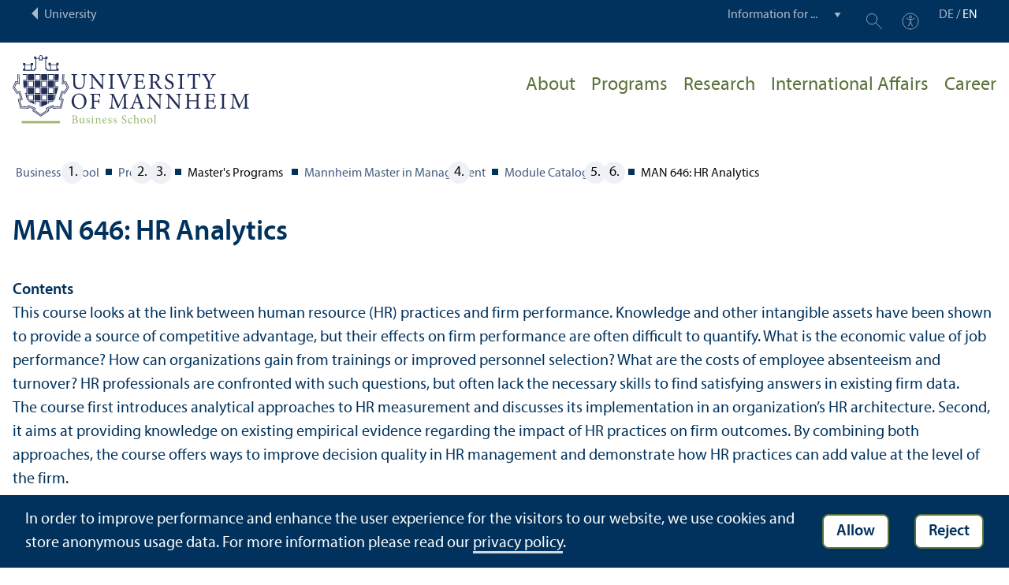

--- FILE ---
content_type: text/html; charset=utf-8
request_url: https://www.bwl.uni-mannheim.de/en/module-catalog-mmm/man-646-hr-analytics/
body_size: 9055
content:
<!DOCTYPE html>
<html class="no-js" lang="en">
<head>

<meta charset="utf-8">




<title>Module Catalog MMM | Business School | University of Mannheim</title>
<meta name="generator" content="TYPO3 CMS">
<meta name="twitter:card" content="summary">
<meta name="revisit-after" content="10 days"><link rel="stylesheet" href="/typo3temp/assets/compressed/910e5c7c99e88a767b79802168e75ba6-98e7bc80a9f958e923811cac578d32bb.1769435372.css" media="all"><link rel="stylesheet" href="/typo3temp/assets/compressed/Main.min-40d301740b5153eee9aa9558e9a8c25a.1769435372.css" media="all"><link rel="stylesheet" href="/typo3temp/assets/compressed/sprite-ff383bc87d170a9f73c8fb3050baab6d.1769435372.css" media="all"><link rel="stylesheet" href="/typo3temp/assets/compressed/maplibre-gl-4f7b603b298fbbceeb6c3f4162bc6ac9.1769435372.css" media="all"><link rel="stylesheet" href="/typo3temp/assets/compressed/app_new-a220771adfadc844010040ee20ce78bb.1769435372.css" media="all"><link rel="stylesheet" href="/typo3temp/assets/compressed/print-85729c0b3eb4add908c086af7684bb12.1769435372.css" media="print"><link rel="stylesheet" href="/typo3temp/assets/compressed/bwl-a56f1cfa0149c02a0ab0b68366076b5a.1769435378.css" media="all"><meta property="og:url" content="https://www.bwl.uni-mannheim.de/en/module-catalog-mmm/"><meta property="og:site_name" content=""><meta property="og:title" content="Module Catalog MMM"><meta property="og:description" content=""><meta property="og:type" content="website">      <meta http-equiv="X-UA-Compatible" content="IE=edge">
      <meta name="viewport" content="width=device-width, initial-scale=1.0, minimum-scale=1.0"><link rel="icon" type="image/x-icon" href="/typo3conf/ext/uma_site/Resources/Public/Images/Favicons/favicon.ico"><link rel="icon" type="image/png" sizes="16x16" href="/typo3conf/ext/uma_site/Resources/Public/Images/Favicons/favicon-16x16.png"><link rel="icon" type="image/png" sizes="32x32" href="/typo3conf/ext/uma_site/Resources/Public/Images/Favicons/favicon-32x32.png"><link rel="apple-touch-icon" sizes="180x180" href="/typo3conf/ext/uma_site/Resources/Public/Images/Favicons/apple-touch-icon.png?v=2"><link rel="alternate" type="application/rss+xml" title="News der Fakultät BWL der Universität Mannheim" href="https://www.bwl.uni-mannheim.de/en/about/news-events/news/rss.xml"><link rel="alternate" type="application/rss+xml" title="Events der Fakultät BWL der Universität Mannheim" href="https://www.bwl.uni-mannheim.de/en/about/news-events/events/rss.xml">
<script>
  var _paq = _paq || [];
  var siteIds = [92,93,138];
  _paq.push(['requireConsent']);
  _paq.push(['trackPageView']);
  _paq.push(['enableLinkTracking']);
</script>
<link rel="alternate" hreflang="de-DE" href="https://www.bwl.uni-mannheim.de/modulkatalog-mmm/man-646-hr-analytics/"><link rel="alternate" hreflang="en-US" href="https://www.bwl.uni-mannheim.de/en/module-catalog-mmm/man-646-hr-analytics/"><link rel="alternate" hreflang="x-default" href="https://www.bwl.uni-mannheim.de/modulkatalog-mmm/man-646-hr-analytics/"><link rel="stylesheet" href="/typo3temp/assets/vhs/vhs-assets-modcat-css.1769440520.css"></head>
<body class="uma-faculty-site uma-site-bs new-layout" id="page-30776">


<div class="app outer-wrap">
	<div class="skip-links">
		<a href="#main-navigation" class="skip-link skip-link-autofocus">
			Skip to main navigation
		</a>
		<a href="#page-content" class="skip-link skip-link-autofocus-heading">
			Skip to page content
		</a>
		<a href="#page-footer" class="skip-link skip-link-autofocus">
			Skip to footer
		</a>
	</div>
	
	<div class="metanav-bar expanded align-center">
			<div class="metanav-wrapper max-width-1440">
				<div class="metanav-container">
					<div class="column large-6">
						
								<span class="metanav-menu"><a href="https://www.uni-mannheim.de/en/"><span class="desktop back-to-uma">University</span><span class="mobile back-to-uma">University</span></a></span>
							
					</div>
					<div class="column large-10 show-for-large">
						<div class="metanav">
							<div class="metanav-item metanav-quicklinks"><label class="hide" for="quicklinks">Information for ...</label><select id="quicklinks" class="quicklinks"><option value="">Information for ...</option><option value="https://www.uni-mannheim.de/en/academics/before-your-studies/">Prospective Students</option><option value="https://www.uni-mannheim.de/en/academics/during-your-studies/first-year-students/">First-Year Students</option><option value="https://www.uni-mannheim.de/en/academics/during-your-studies/">Students</option><option value="https://www.uni-mannheim.de/en/about/teaching/">Teachers</option><option value="https://www.uni-mannheim.de/en/research/">Researchers</option><option value="https://intranet.uni-mannheim.de">Employees</option><option value="https://www.uni-mannheim.de/en/academics/after-your-studies/alumni/">Alumni</option><option value="https://www.uni-mannheim.de/en/newsroom/media-relations/">Journalists</option></select></div><div class="metanav-item metanav-search"><a href="https://www.uni-mannheim.de/en/search/" class="search-link" data-open="search-modal"><svg class="svg-icon-search-small-dims"><title>Search</title><use xlink:href="/typo3conf/ext/uma_site/Resources/Public/Icons/sprite.svg#icon-search-small"></use></svg></a><div class="reveal search-modal" id="search-modal" data-reveal><div class="uma-search">
	
	<div class="tx_solr">
	<div class="tx-solr-search-form tx-solr-search-form-layout-1" id="tx-solr-search-form-pi-results">
	
	<form action="https://www.uni-mannheim.de/en/search/" method="get" accept-charset="utf-8" class="uma-search-form">
		<input type="text" id="tx-solr-q" class="tx-solr-q js-solr-q" name="q" value="" placeholder="Search term" aria-label="Search term">
		<input type="submit" value="Show results">
	</form>
	</div>
	</div>

</div>
<button class="close-button" data-close aria-label="Schließen" type="button"><span aria-hidden="true">×</span></button></div></div><div class="metanav-item metanav-accessibility"><a href="https://www.uni-mannheim.de/en/digital-accessibility/"><svg class="svg-icon-accessibility-dims"><title>Accessibility</title><use xlink:href="/typo3conf/ext/uma_site/Resources/Public/Icons/sprite.svg#icon-accessibility"></use></svg></a></div>
							<div class="language-selector">
								<a href="/modulkatalog-mmm/man-646-hr-analytics/" lang="de" xml:lang="de" target="">DE</a> / <a href="/en/module-catalog-mmm/man-646-hr-analytics/" class="active" lang="en" xml:lang="en">EN</a>
							</div>
						</div>
					</div>
				</div>
			</div>
	</div>
	
	<div class="inner-wrap">
		<div class="site-container  faculty-container">
			

<header class="uma-header has-metanav-bar">

	<div class="main-menu max-width-1440">
		<div class="row align-bottom expanded align-center uma-header-elements">
			
			<div class="column small-8 medium-4">
				<div class="uma-header-left">
					<a href="/en/" class="logo-link"><img src="/typo3conf/ext/uma_site/Resources/Public/Images/Icons/logo-fakultaet-bwl-en.svg" width="462" height="133" alt="Logo University of Mannheim - Business School"></a>
				</div>
			</div>
			<div class="column small-8 medium-12 uma-header-right">
				
				
					




    
    

    
    

    
    

    
    

    
    
        
                
            
    

	
<nav id="main-navigation" class="globalnav-container row expanded align-right show-for-large" data-root-page="19"><ul class="level1"><li class="has-subpages" data-doktype="1" data-shortcut="0" data-url=""><a href="/en/about/">About</a><ul class="level2 vertical menu accordion-menu" data-accordion-menu data-submenu-toggle="true"><li class="has-subpages" data-doktype="1" data-shortcut="0" data-url=""><a href="/en/about/about/"><span>About the Business School</span></a><ul class="level3 vertical menu nested"><li data-doktype="1" data-shortcut="0" data-url=""><a href="/en/about/about/mission/"><span>Mission, Vision and Values</span></a></li><li data-doktype="1" data-shortcut="19" data-url=""><a href="/en/about/about/rankings/"><span>Rankings</span></a></li><li class="has-subpages" data-doktype="1" data-shortcut="0" data-url=""><a href="/en/about/about/management/"><span>Members of the Board</span></a><ul class="level4 vertical menu nested"><li data-doktype="1" data-shortcut="0" data-url=""><a href="/en/about/about/management/dean/"><span>Dean</span></a></li><li data-doktype="1" data-shortcut="0" data-url=""><a href="/en/about/about/management/managing-director/"><span>Managing Director</span></a></li></ul></li><li data-doktype="1" data-shortcut="0" data-url=""><a href="/en/about/about/staff-directory/"><span>Staff Directory</span></a></li></ul></li><li class="has-subpages" data-doktype="1" data-shortcut="0" data-url=""><a href="/en/about/areas-and-chairs/"><span>Areas and Chairs</span></a><ul class="level3 vertical menu nested"><li data-doktype="1" data-shortcut="0" data-url=""><a href="/en/about/areas-and-chairs/faculty-profile/"><span>Faculty Profile</span></a></li></ul></li><li class="has-subpages" data-doktype="1" data-shortcut="0" data-url=""><a href="/en/about/quality/"><span>Quality</span></a><ul class="level3 vertical menu nested"><li data-doktype="1" data-shortcut="0" data-url=""><a href="/en/about/quality/accreditation/"><span>Accreditation</span></a></li><li data-doktype="1" data-shortcut="0" data-url=""><a href="/en/about/quality/assurance-of-learning/"><span>Assurance of Learning</span></a></li><li data-doktype="1" data-shortcut="0" data-url=""><a href="/en/about/quality/evaluation/"><span>Evaluation</span></a></li></ul></li><li data-doktype="1" data-shortcut="0" data-url=""><a href="/en/about/job-offers/"><span>Job Offers</span></a></li><li class="has-subpages" data-doktype="1" data-shortcut="0" data-url=""><a href="/en/about/news-events/"><span>Business School Press & Newsroom</span></a><ul class="level3 vertical menu nested"><li data-doktype="1" data-shortcut="0" data-url=""><a href="/en/about/news-events/news/"><span>Newsarchive Business School</span></a></li><li data-doktype="1" data-shortcut="0" data-url=""><a href="/en/about/news-events/events/"><span>All Business School Events</span></a></li><li data-doktype="1" data-shortcut="0" data-url=""><a href="/en/about/news-events/press-information-and-press-photos/"><span>Press Information and Press Photos</span></a></li><li data-doktype="1" data-shortcut="0" data-url=""><a href="/en/about/news-events/newsletter/"><span>Newsletter</span></a></li><li data-doktype="4" data-shortcut="27752" data-url=""><a href="/en/blog/"><span>Blog</span></a></li></ul></li><li data-doktype="1" data-shortcut="0" data-url=""><a href="/en/about/equality-family/"><span>Gender Equality & Family-Friendliness</span></a></li><li data-doktype="3" data-shortcut="6965" data-url="https://www.bwl.uni-mannheim.de/en/internal/"><a href="https://www.bwl.uni-mannheim.de/en/internal/"><span>Download area</span></a></li><li data-doktype="1" data-shortcut="0" data-url=""><a href="/en/about/sustainable-impact-contest/"><span>Sustainable Impact Contest</span></a></li></ul></li><li class="has-subpages" data-doktype="1" data-shortcut="0" data-url=""><a href="/en/programs/">Programs</a><ul class="level2 vertical menu accordion-menu" data-accordion-menu data-submenu-toggle="true"><li class="has-subpages" data-doktype="1" data-shortcut="0" data-url=""><a href="/en/programs/bachelor/" class="has-no-content"><span>Bachelor's Programs</span></a><ul class="level3 vertical menu nested"><li class="has-subpages" data-doktype="1" data-shortcut="0" data-url=""><a href="/en/programs/bachelor/bachelor-in-business-administration-1/"><span>Bachelor in Business Administration</span></a></li><li data-doktype="1" data-shortcut="0" data-url=""><a href="/en/programs/bachelor/bachelor-in-economic-and-business-education/"><span>Bachelor in Economic and Business Education</span></a></li></ul></li><li class="has-subpages" data-doktype="1" data-shortcut="0" data-url=""><a href="/en/programs/doctoral-programs/"><span>Doctoral Programs</span></a><ul class="level3 vertical menu nested"><li data-doktype="3" data-shortcut="0" data-url="https://www.uni-mannheim.de/gess/programs/cdsb/cdsb-programs/"><a href="https://www.uni-mannheim.de/gess/programs/cdsb/cdsb-programs/" target="https://www.uni-mannheim.de/gess/programs/cdsb/cdsb-programs/"><span>Doctorate at the CDSB</span></a></li><li data-doktype="1" data-shortcut="0" data-url=""><a href="/en/programs/doctoral-programs/doctorate-at-a-chair/"><span>Doctorate at a chair</span></a></li><li data-doktype="1" data-shortcut="0" data-url=""><a href="/en/programs/doctoral-programs/academic-placements/"><span>Academic Placements</span></a></li><li data-doktype="1" data-shortcut="0" data-url=""><a href="/en/programs/doctoral-programs/non-academic-placements/"><span>Non-Academic Placements</span></a></li></ul></li><li data-doktype="3" data-shortcut="0" data-url="https://www.bwl.uni-mannheim.de/en/bwlpool/computer-pool/"><a href="https://www.bwl.uni-mannheim.de/en/bwlpool/computer-pool/" target="_blank"><span>BWL.POOL</span></a></li><li data-doktype="1" data-shortcut="0" data-url=""><a href="/en/programs/foreign-languages/"><span>Foreign Languages in our Programs</span></a></li><li class="has-subpages" data-doktype="1" data-shortcut="0" data-url=""><a href="/en/programs/master/" class="has-no-content"><span>Master's Programs</span></a><ul class="level3 vertical menu nested"><li class="has-subpages" data-doktype="1" data-shortcut="0" data-url=""><a href="/en/programs/master/mmm/"><span>Mannheim Master in Management</span></a><ul class="level4 vertical menu nested"><li data-doktype="1" data-shortcut="0" data-url=""><a href="/en/programs/master/mmm/application-information/"><span>Application information</span></a></li><li data-doktype="1" data-shortcut="0" data-url=""><a href="/en/programs/master/mmm/information-for-students/"><span>Information for Students</span></a></li></ul></li><li class="has-subpages" data-doktype="1" data-shortcut="0" data-url=""><a href="/en/programs/master/mmfact/"><span>Mannheim Master in Finance, Accounting and Taxation</span></a><ul class="level4 vertical menu nested"><li data-doktype="1" data-shortcut="0" data-url=""><a href="/en/programs/master/mmfact/information-for-students/"><span>Information for students</span></a></li><li data-doktype="1" data-shortcut="0" data-url=""><a href="/en/programs/master/mmfact/application-information-mmfact/"><span>Application Information MMFACT</span></a></li></ul></li><li class="has-subpages" data-doktype="1" data-shortcut="0" data-url=""><a href="/en/programs/master/mmoscm/"><span>Mannheim Master in Operations and Supply Chain Management</span></a><ul class="level4 vertical menu nested"><li data-doktype="1" data-shortcut="0" data-url=""><a href="/en/programs/master/mmoscm/information-for-students/"><span>Information for Students</span></a></li><li data-doktype="1" data-shortcut="0" data-url=""><a href="/en/programs/master/mmoscm/application-information-mmoscm/"><span>Application Information MMOSCM</span></a></li></ul></li><li data-doktype="1" data-shortcut="0" data-url=""><a href="/en/programs/master/economic-and-business-education/"><span>Master in Economic and Business Education</span></a></li></ul></li><li class="has-subpages" data-doktype="1" data-shortcut="0" data-url=""><a href="/en/programs/examination-committees/" class="has-no-content"><span>Examination Committees</span></a><ul class="level3 vertical menu nested"><li class="has-subpages" data-doktype="1" data-shortcut="0" data-url=""><a href="/en/programs/examination-committees/business-administration/"><span>Business Administration</span></a><ul class="level4 vertical menu nested"><li data-doktype="1" data-shortcut="0" data-url=""><a href="/en/programs/examination-committees/business-administration/appointments/"><span>Appointment for an online consultation</span></a></li></ul></li><li data-doktype="1" data-shortcut="0" data-url=""><a href="/en/programs/examination-committees/economic-and-business-education/"><span>Economic & Business Education</span></a></li></ul></li><li data-doktype="1" data-shortcut="0" data-url=""><a href="/en/programs/letters-of-recommendation/"><span>Letters of Recommendation</span></a></li><li data-doktype="1" data-shortcut="0" data-url=""><a href="/en/programs/campus-life/"><span>Campus Life</span></a></li><li class="has-subpages" data-doktype="1" data-shortcut="0" data-url=""><a href="/en/programs/first-year-students/"><span>First-Year Students</span></a><ul class="level3 vertical menu nested"><li data-doktype="1" data-shortcut="0" data-url=""><a href="/en/programs/first-year-students/bachelor-in-economic-and-business-education/"><span>Bachelor in Economic and Business Education</span></a></li><li data-doktype="4" data-shortcut="33372" data-url=""><a href="/en/programs/master/mmm/information-for-students/"><span></span></a></li><li data-doktype="1" data-shortcut="0" data-url=""><a href="/en/programs/first-year-students/master-in-economic-and-business-education/"><span>Master in Economic and Business Education</span></a></li></ul></li><li data-doktype="1" data-shortcut="0" data-url=""><a href="/en/programs/management-education/"><span>Management Education</span></a></li><li data-doktype="1" data-shortcut="0" data-url=""><a href="/en/programs/graduation-ceremonies/"><span>Graduation Ceremonies</span></a></li><li class="has-subpages" data-doktype="1" data-shortcut="0" data-url=""><a href="/en/programs/opportunities-for-excellence/"><span>Opportunities for Excellence</span></a><ul class="level3 vertical menu nested"><li data-doktype="1" data-shortcut="0" data-url=""><a href="/en/studium/exzellenzfoerderung/deans-list-1/"><span>Dean's List</span></a></li><li data-doktype="1" data-shortcut="0" data-url=""><a href="/en/programs/opportunities-for-excellence/honors-program/"><span>Honors Program</span></a></li></ul></li><li data-doktype="1" data-shortcut="0" data-url=""><a href="/en/programs/organising-your-studies/"><span>Organising Your Studies</span></a></li></ul></li><li class="has-subpages" data-doktype="1" data-shortcut="0" data-url=""><a href="/en/research/">Research</a><ul class="level2 vertical menu accordion-menu" data-accordion-menu data-submenu-toggle="true"><li data-doktype="1" data-shortcut="0" data-url=""><a href="/en/research/practice/"><span>Research in practice</span></a></li><li data-doktype="1" data-shortcut="0" data-url=""><a href="/en/research/focus/"><span>Research focuses of the chairs</span></a></li><li data-doktype="3" data-shortcut="0" data-url="https://www.bwl.uni-mannheim.de/en/research-seminars/"><a href="https://www.bwl.uni-mannheim.de/en/research-seminars/"><span>Research Seminars</span></a></li><li data-doktype="1" data-shortcut="0" data-url=""><a href="/en/research/centers-institutions-affiliates-and-partners/"><span>Centers, Institutions, Affiliates and Partners</span></a></li><li data-doktype="1" data-shortcut="0" data-url=""><a href="/en/research/top-publications/"><span>Top Publications</span></a></li></ul></li><li class="has-subpages" data-doktype="1" data-shortcut="0" data-url=""><a href="/en/international/">International Affairs</a><ul class="level2 vertical menu accordion-menu" data-accordion-menu data-submenu-toggle="true"><li class="has-subpages" data-doktype="1" data-shortcut="0" data-url=""><a href="/en/international/incomings/"><span>Study in Mannheim – Incomings</span></a><ul class="level3 vertical menu nested"><li data-doktype="1" data-shortcut="0" data-url=""><a href="/en/internationales/incomings/exchangestories-1/"><span>#ExchangeStories</span></a></li></ul></li><li class="has-subpages" data-doktype="1" data-shortcut="0" data-url=""><a href="/en/international/outgoings/"><span>Study abroad – Outgoings</span></a><ul class="level3 vertical menu nested"><li data-doktype="1" data-shortcut="0" data-url=""><a href="/en/international/outgoings/bachelor-in-business-administration/"><span>Bachelor in Business Administration</span></a></li><li data-doktype="1" data-shortcut="0" data-url=""><a href="/en/international/outgoings/bachelor-in-economic-and-business-education/"><span>Bachelor in Economic and Business Education</span></a></li><li data-doktype="1" data-shortcut="0" data-url=""><a href="/en/international/outgoings/mmm/"><span>Mannheim Master in Management</span></a></li><li data-doktype="1" data-shortcut="0" data-url=""><a href="/en/international/outgoings/master-in-economic-and-business-education/"><span>Master in Economic and Business Education</span></a></li></ul></li><li data-doktype="1" data-shortcut="0" data-url=""><a href="/en/international/partners/"><span>Our Partner Schools</span></a></li><li data-doktype="1" data-shortcut="0" data-url=""><a href="/en/international/summer-school-study-trips/"><span>Summer School & Study Trips</span></a></li><li data-doktype="1" data-shortcut="0" data-url=""><a href="/en/international/ibea/"><span>IBEA Study Option within the Bachelor in Business Adminis</span></a></li><li data-doktype="1" data-shortcut="0" data-url=""><a href="/en/international/future-leaders/"><span>Future Leaders Double Degree</span></a></li><li data-doktype="1" data-shortcut="0" data-url=""><a href="/en/international/mmm/"><span>MMM Double Degrees</span></a></li><li data-doktype="1" data-shortcut="0" data-url=""><a href="/en/international/bachelor-to-master-program-b2m/"><span>Bachelor-to-Master-Program – B2M</span></a></li><li data-doktype="1" data-shortcut="0" data-url=""><a href="/en/international/global-innovation-challenge/"><span>Global Innovation Challenge</span></a></li><li data-doktype="1" data-shortcut="0" data-url=""><a href="/en/international/european-management-track/"><span>European Management Track</span></a></li><li class="has-subpages" data-doktype="1" data-shortcut="0" data-url=""><a href="/en/international/engageeu/"><span>ENGAGE.EU</span></a><ul class="level3 vertical menu nested"><li data-doktype="1" data-shortcut="0" data-url=""><a href="/en/internationales/engageeu/global-sustainability-management-in-the-mmm/"><span>Global Sustainability Management in the MMM</span></a></li></ul></li><li data-doktype="1" data-shortcut="0" data-url=""><a href="/en/international/news-and-events/"><span>News and Events</span></a></li></ul></li><li class="has-subpages" data-doktype="1" data-shortcut="41970" data-url=""><a href="/en/career/">Career</a><ul class="level2 vertical menu accordion-menu" data-accordion-menu data-submenu-toggle="true"><li class="has-subpages" data-doktype="1" data-shortcut="0" data-url=""><a href="/en/career/offers-for-students/" class="has-no-content"><span>Offers for students</span></a><ul class="level3 vertical menu nested"><li data-doktype="1" data-shortcut="0" data-url=""><a href="/en/career/offers-for-students/company-days-business-school/"><span>Company Days @Business School</span></a></li><li data-doktype="4" data-shortcut="30674" data-url=""><a href="/en/gap-year/"><span>Gap Year</span></a></li></ul></li><li data-doktype="3" data-shortcut="0" data-url="https://www.mannheim-business-school.com/en/corporate-partners/partner-der-mannheimer-bwl/"><a href="https://www.mannheim-business-school.com/en/corporate-partners/partner-der-mannheimer-bwl/"><span>Association “Partner der Mannheimer Betriebswirtschaftslehre e.&nbsp;V.”</span></a></li><li data-doktype="3" data-shortcut="0" data-url="https://www.mannheim-business-school.com/en/service/jobboard/"><a href="https://www.mannheim-business-school.com/en/service/jobboard/" target="_blank"><span>Jobboard for students</span></a></li></ul></li></ul></nav>



				
				<div class="row align-right align-middle hide-for-large">
					<button class="modal-button hide-for-large" data-open="header-modal">
						<span class="hide">Menu</span>
						<svg class="svg-icon-burger-dims"><use xlink:href="/typo3conf/ext/uma_site/Resources/Public/Icons/sprite.svg#icon-burger"></use></svg>
					</button>
				</div>
				<div class="reveal full faculty-modal" id="header-modal" data-reveal>
					<button class="close-button" data-close aria-label="Close modal" type="button">
						<span aria-hidden="true">×</span>
					</button>
				</div>
			</div>
		</div>
	</div>
</header>

			
			
	
	<main class="uma-global-content align-center no-header-image">
		
		
			<nav class="ce max-width-1440 uma-breadcrumb show-for-medium" aria-label="Breadcrumb">
				





	<ol class="breadcrumbs"><li class="active "><a href="/en/" title="Business School" class="active ">Business School</a>
									
							
					
			</li><li class="active"><a href="/en/programs/" title="Programs" class="active">Programs</a>
									
							
					
			</li><li class="active">
				
						Master's Programs
					
			</li><li class="active"><a href="/en/programs/master/mmm/" title="Mannheim Master in Management" class="active">Mannheim Master in Management</a>
									
							
					
			</li><li class="active current "><a href="/en/module-catalog-mmm/" title="Module Catalog MMM" class="active current " aria-current="page">Module Catalog MMM</a>
									
							
					
			</li><li>MAN 646: HR Analytics</li></ol>


			</nav>
		
		<!--TYPO3SEARCH_begin-->
		<div id="page-content" class="page-content">
			<div class="ce max-width-1440 content-type-layout- content-type-list" id="c293539"><div class="localized-uid" id="c293540"></div><div class="tx-uma-modcat"><div class="uma-modcat uma-modcat-detail" data-module="80"><h1>MAN 646: HR Analytics</h1><p><b>Contents</b><br>This course looks at the link between human resource (HR) practices and firm performance. Knowledge and other intangible assets have been shown to provide a source of competitive advantage, but their effects on firm performance are often difficult to quantify. What is the economic value of job performance? How can organizations gain from trainings or improved personnel selection? What are the costs of employee absenteeism and turnover? HR professionals are confronted with such questions, but often lack the necessary skills to find satisfying answers in existing firm data.<br />The course first introduces analytical approaches to HR measurement and discusses its implementation in an organization’s HR architecture. Second, it aims at providing knowledge on existing empirical evidence regarding the impact of HR practices on firm outcomes. By combining both approaches, the course offers ways to improve decision quality in HR management and demonstrate how HR practices can add value at the level of the firm.</p><p><b>Learning outcomes</b><br>By the end of the module students will be able to:
<ul><li>understand how HR practices can influence firm performance,</li><li>develop a framework of HR measures and integrate it into a firm’s HR architecture,</li><li>design means to evaluate HR initiatives, and</li><li>empirically analyze firm data to estimate the financial impact of HR practices.</li></ul></p><p><b>Necessary prerequisites</b><br>–</p><p><b>Recommended prerequisites</b><br>Module<strong> </strong>MAN 645 or MAN 647</p><table class="uma-modcat-table uma-modcat-table-detail"><thead><tr><th class="col-description uma-modcat-col-header">Forms of teaching and learning</th><th class="uma-modcat-td-number">Contact hours</th><th class="uma-modcat-td-number">Independent study time</th></tr></thead><tbody><tr><td>Lecture</td><td class="uma-modcat-td-number">2 SWS</td><td class="uma-modcat-td-number">8 SWS</td></tr><tr><td>Exercise class</td><td class="uma-modcat-td-number">2 SWS</td><td class="uma-modcat-td-number">5 SWS</td></tr></tbody></table><table class="uma-modcat-table uma-modcat-table-detail"><tbody><tr><td class="col-description">ECTS credits</td><td>6</td></tr><tr><td class="col-description">Graded</td><td>
								yes
							</td></tr><tr><td>Workload</td><td>180h</td></tr><tr><td class="col-description">Language</td><td>English</td></tr><tr><td>Form of assessment</td><td>Written exam (60 min)</td></tr><tr><td>Restricted admission</td><td>yes</td></tr><tr><td>Further information</td><td>–</td></tr></tbody></table><table class="uma-modcat-table uma-modcat-table-detail uma-modcat-table-person-in-charge"><tbody><tr><td class="col-description"><div class="uma-modcat-person-in-charge-label">Examiner</div><div class="uma-modcat-lecturers-label">Performing lecturer</div></td><td><img class="uma-modcat-person-in-charge-image" alt="Torsten Biemann" loading="lazy" src="/media/_processed_/0/6/csm_Torsten_Biemann_2017_cc23a8574f.jpg" width="240" height="240"></td><td><div class="uma-modcat-person-in-charge-name">Prof. Dr. Torsten Biemann</div><div>Prof. Dr. Torsten Biemann</div></td></tr></tbody></table><table class="uma-modcat-table uma-modcat-table-detail"><tbody><tr><td class="col-description">Frequency of offering</td><td>Fall semester</td></tr><tr><td class="col-description">Duration of module</td><td>
									1
									semester
								</td></tr><tr><td class="col-description">Range of application</td><td>M.Sc. MMM</td></tr><tr><td class="col-description">Preliminary course work</td><td>–</td></tr><tr><td class="col-description">Program-specific Competency Goals</td><td>CG 1</td></tr><tr><td class="col-description">Literature</td><td>Boudreau, J., Cascio, W., &amp; Fink, A. (2019). Investing in people: Financial Impact of Human Resource Initiatives (Third ed., ProQuest Ebook Central). Chicago.</td></tr><tr><td class="col-description">Course outline</td><td>Introduction<br />HR Measurement &amp; Analytics<br />Absenteeism<br />Employee Turnover<br />Attitudes<br />Selection<br />Health<br />Work-Life Programs<br />Trainings<br />Economic Value of Job Performance<br />Successful Change<br />High-Performance Teams<br />Strategic Workforce Planning</td></tr></tbody></table></div></div></div>


		</div>
		<!--TYPO3SEARCH_end-->
	</main>
	

		</div>
		





<footer id="page-footer" class="uma-footer uma-footer-new has-metafooter">
	
		<div class="metafooter-wrapper max-width-1440">
			<div class="metafooter">
				<div class="metafooter-inner row">
					<div class="uma-faculty-address-card row"><!-- TYPO3SEARCH_end --><div class="column small-16 medium-8 large-4 uma-address-picture small-order-2 large-order-1"><div class="uma-address-image"><img alt="Dean's Office Business Administration Exterior view" loading="lazy" src="/media/_processed_/1/f/csm_Dekanat1_Xenia_Muensterkoetter_da82739359.jpg" width="360" height="360"><div class="image-copyright image-copyright-top">Credit: Xenia Münsterkötter</div></div></div><div class="column small-16 medium-8 large-4 uma-address-map small-order-3 large-order-2"><div id="uma-map158" class="uma-map" data-uid="158"><div class="uma-map-marker" data-latitude="49.482591" data-longitude="8.465886" data-address="L 5, 5, 68161 Mannheim"><b>Dean's Office | Business School</b><br><a class="uma-map-directions" href="https://www.google.com/maps/dir/?api=1&destination=L+5,+5,+Mannheim" target="_blank">Directions on Google Maps</a></div></div></div><!-- TYPO3SEARCH_begin --><div class="column small-16 large-8 standard-text small-order-1 large-order-3"><div class="uma-address-name"><h4>Dean's Office | Business School</h4></div><div class="uma-address-street-address">
    University of Mannheim<br>
    
        Business School<br>
    
    
        L 5, 5<br>
    
    
    
        68161 Mannheim
    
    
    
</div><div class="uma-address-contact"><strong>Phone:</strong> <a href="tel:+496211811467">+49 621 181-1467</a><br><strong>E-mail: </strong><a href="#" data-mailto-token="nbjmup+tuvejfojogp/cxmAvoj.nbooifjn/ef" data-mailto-vector="1">studieninfo.bwl<span class="commat"></span><span style="display:none">mail-</span>uni-mannheim&#46;de</a><br><strong>Web: </strong><a href="http://www.bwl.uni-mannheim.de" target="_blank">www.bwl.uni-mannheim.de</a></div><div class="uma-address-consultation"><span class="consultation-heading"><strong>Opening hours:</strong><br>We are available on Mondays, Tuesdays and Wednesdays from 8&nbsp;a.m. until 12&nbsp;p.m. by phone and in L5,5. <br>
Please contact staff in room 003 or 004 (ground floor) first.
        </span></div></div><div class="column small-16 large-8 small-only-padding-bottom footer-nav-flat uma-address-footer-nav small-order-4"><div class="uma-address-footer-nav-inner"><ul><li><a href="/en/visit/">Visit</a></li><li><a href="/en/about/news-events/press-information-and-press-photos/">Press</a></li><li><a href="/en/contact-us/">Contact us</a></li><li><a href="/en/about/news-events/newsletter/">Newsletter</a></li></ul></div><div class="uma-address-footer-accreditation"><div class="accreditation-logos"><div class="accreditation-logo"><a href="/en/about/quality/accreditation/" target="_blank"><img class="image" alt="Accredited by AACSB, EQUIS, AMBA" src="/media/Fakultaeten/bwl/Bilder/Logos/bwl-akkreditierung-logos-2024.png" width="1890" height="306"></a></div></div></div></div><div class="column small-16 large-8 uma-address-social-icons small-order-5"><div class="social-icons"><a href="https://www.facebook.com/University.of.Mannheim.Business.School" target="_blank"><div class="icon-facebook"><span class="svg-icon"><svg role="img" class="svg-icon-social-facebook-dims" aria-labelledby="icon-facebook-title"><title id="icon-facebook-title">Facebook Page</title><use xlink:href="/typo3conf/ext/uma_site/Resources/Public/Icons/sprite.svg#icon-social-facebook"></use></svg></span></div></a><a href="https://www.instagram.com/bsunimannheim" target="_blank"><div class="icon-instagram"><span class="svg-icon"><svg role="img" class="svg-icon-social-instagram-dims" aria-labelledby="icon-instagram-title"><title id="icon-instagram-title">Instagram Page</title><use xlink:href="/typo3conf/ext/uma_site/Resources/Public/Icons/sprite.svg#icon-social-instagram"></use></svg></span></div></a><a href="https://de.linkedin.com/company/bsuofmannheim" target="_blank"><div class="icon-linkedin"><span class="svg-icon"><svg role="img" class="svg-icon-social-linkedin-dims" aria-labelledby="icon-linkedin-title"><title id="icon-linkedin-title">Linkedin Page</title><use xlink:href="/typo3conf/ext/uma_site/Resources/Public/Icons/sprite.svg#icon-social-linkedin"></use></svg></span></div></a><a href="https://www.youtube.com/channel/UCi3LNHwzbor45SA2W5UEbmw" target="_blank"><div class="icon-youtube"><span class="svg-icon"><svg role="img" class="svg-icon-social-youtube-dims" aria-labelledby="icon-youtube-title"><title id="icon-youtube-title">YouTube Page</title><use xlink:href="/typo3conf/ext/uma_site/Resources/Public/Icons/sprite.svg#icon-social-youtube"></use></svg></span></div></a></div></div></div>


				</div>
			</div>
		</div>
	
	<div class="main-footer max-width-1440">
		<div class="main-footer-inner">
			
			<div class="main-footer-navigation row">
				<div class="column small-16 large-4 footer-logo-wrapper">
					<svg class="footer-logo svg-signet-universitaet-mannheim-en-dims"><title>Seal of the University of Mannheim: In omnibus veritas</title><use xlink:href="/typo3conf/ext/uma_site/Resources/Public/Icons/sprite.svg#signet-universitaet-mannheim-en"></use></svg>
				</div>
				
						<div class="column small-16 medium-8 large-4 footer-nav">
							<h4><a data-toggle="footer-einrichtungen"><span class="status hide-for-large">+</span>Go directly to ...</a></h4><ul id="footer-einrichtungen" class="show-for-large" data-toggler=".expanded"><li><a href="https://portal2.uni-mannheim.de" target="_blank" rel="noreferrer">Portal²</a></li><li><a href="https://www.bib.uni-mannheim.de/en/">Mannheim University Library</a></li><li><a href="https://www.uni-mannheim.de/en/it/">University IT</a></li><li><a href="https://www.uni-mannheim.de/en/about/working-at-the-university-of-mannheim/employment-opportunities/">Employment Opportunities</a></li></ul><div class="hide-for-large">
								<h4><a data-toggle="footer-engagement-mobile"><span class="status hide-for-large">+</span>Getting Involved</a></h4><ul id="footer-engagement-mobile" class="show-for-large" data-toggler=".expanded"><li><a href="https://www.uni-mannheim.de/en/foundation/">University of Mannheim Foundation</a></li><li><a href="https://www.uni-mannheim.de/en/freunde-der-universitaet-mannheim/">Freunde Universität Mannheim</a></li><li><a href="https://www.absolventum.de/" target="_blank" rel="noreferrer">Absolventum Mannheim</a></li><li><a href="https://www.uni-mannheim.de/stipendien/" target="_blank">Scholarships</a></li></ul></div>
						</div>
						<div class="column small-16 medium-8 large-4 forum">
							<div class="inner rounded-border"><div><div><h4><a href="https://www.uni-mannheim.de/en/newsroom/forum/">FORUM</a></h4><a href="https://www.uni-mannheim.de/en/newsroom/forum/">The University of Mannheim's magazine</a></div><a href="https://www.uni-mannheim.de/en/newsroom/forum/"><img src="/media/_processed_/7/e/csm_Titelbild_FORUM_2_2025_9a48565963.png" width="120" height="161" alt="FORUM cover image"></a></div></div>
						</div>
						<div class="column small-16 medium-8 large-4 footer-nav show-for-large">
							<h4><a data-toggle="footer-engagement"><span class="status hide-for-large">+</span>Getting Involved</a></h4><ul id="footer-engagement" class="show-for-large" data-toggler=".expanded"><li><a href="https://www.uni-mannheim.de/en/foundation/">University of Mannheim Foundation</a></li><li><a href="https://www.uni-mannheim.de/en/freunde-der-universitaet-mannheim/">Freunde Universität Mannheim</a></li><li><a href="https://www.absolventum.de/" target="_blank" rel="noreferrer">Absolventum Mannheim</a></li><li><a href="https://www.uni-mannheim.de/stipendien/" target="_blank">Scholarships</a></li></ul></div>
					
			</div>
			
			<div class="main-footer-legal-info row align-middle align-justify medium-text-center">
				<div class="column small-16 small-only-padding-bottom large-12 footer-nav footer-nav-flat"><ul><li><a href="https://www.uni-mannheim.de/en/about-this-site/" target="_blank">About this Site</a></li><li><a href="https://www.uni-mannheim.de/en/data-protection-declaration/" target="_blank">Privacy Policy</a></li><li><a href="/en/sitemap/">Sitemap</a></li></ul></div>
				
			</div>
		</div>
	</div>
</footer>

	</div>
</div>
<div id="scroll-to-top"><svg><use xlink:href="/typo3conf/ext/uma_site/Resources/Public/Icons/sprite.svg#arrow-rounded-up"></use></svg></div>



<div class="banner-wrapper bottom initial-hide cookie-notice">
    <div class="banner">
        <div class="banner-inner max-width-1440">
            <div class="banner-message"> In order to improve performance and enhance the user experience for the visitors to our website, we use cookies and store anonymous usage data. For more information please read our <a href="https://www.uni-mannheim.de/en/data-protection-declaration/" target="_blank">privacy policy</a>.</div>
            <div class="button cookie-accept">Allow</div>
            <div class="button cookie-reject">Reject</div>
        </div>
    </div>
</div>
<div class="cookie-controls hide">
    <div class="cookie-status cookie-status-accepted">
        <p>Tracking cookies are currently allowed.</p>
        <div class="cookie-reject cookie-button button">Do not allow tracking cookies</div>
    </div>
    <div class="cookie-status cookie-status-rejected">
        <p>Tracking cookies are currently not allowed.</p>
        <div class="cookie-accept cookie-button button">Allow tracking cookies</div>
    </div>
</div>












<script src="/_assets/57a23904394be66b23e1207477f1abce/Vendor/maplibre-gl/js/maplibre-gl.1753276625.js"></script>
<script src="/_assets/57a23904394be66b23e1207477f1abce/JavaScripts/app.1769434862.js"></script>

<script src="/_assets/f038457a108ded7ca0b077b63bfae195/JavaScript/Validation.min.1763116823.js"></script>
<script src="/_assets/f038457a108ded7ca0b077b63bfae195/JavaScript/Femanager.min.1763116823.js"></script>





</body>
</html>

--- FILE ---
content_type: text/css; charset=utf-8
request_url: https://www.bwl.uni-mannheim.de/typo3temp/assets/compressed/sprite-ff383bc87d170a9f73c8fb3050baab6d.1769435372.css
body_size: 858
content:
.svg-arrow-left-dims{width:24px;height:28px;}.svg-arrow-left-big-dims{width:48px;height:56px;}.svg-arrow-left-big2-dims{width:48px;height:56px;}.svg-arrow-right-dims{width:24px;height:28px;}.svg-arrow-right-big-dims{width:48px;height:56px;}.svg-arrow-right-big2-dims{width:48px;height:56px;}.svg-arrow-rounded-left-dims{width:64px;height:64px;}.svg-arrow-rounded-right-dims{width:64px;height:64px;}.svg-arrow-rounded-up-dims{width:64px;height:64px;}.svg-economic-sus-de-dims{width:370px;height:370px;}.svg-economic-sus-en-dims{width:370px;height:370px;}.svg-environmental-sus-de-dims{width:370px;height:370px;}.svg-environmental-sus-en-dims{width:370px;height:370px;}.svg-event-bg-dims{width:25px;height:90px;}.svg-feed-dims{width:16px;height:16px;}.svg-home-dims{width:16px;height:16px;}.svg-icon-accessibility-dims{width:24px;height:24px;}.svg-icon-arrow-dims{width:340.2px;height:340.2px;}.svg-icon-arrow2-dims{width:340.2px;height:340.2px;}.svg-icon-arrow2-back-dims{width:340.2px;height:340.2px;}.svg-icon-at-dims{width:30px;height:30px;}.svg-icon-book-dims{width:29px;height:27px;}.svg-icon-bulb-dims{width:19.91px;height:29.03px;}.svg-icon-burger-dims{width:30px;height:30px;}.svg-icon-burger-bold-dims{width:30px;height:30px;}.svg-icon-cal-dims{width:29px;height:28px;}.svg-icon-candle-dims{width:60px;height:60px;}.svg-icon-compass-dims{width:29px;height:29px;}.svg-icon-dish-dims{width:30px;height:20px;}.svg-icon-file-download-dims{width:22px;height:30px;}.svg-icon-file-pdf-dims{width:22px;height:30px;}.svg-icon-file-txt-dims{width:22px;height:30px;}.svg-icon-file-video-dims{width:22px;height:30px;}.svg-icon-file-zip-dims{width:22px;height:30px;}.svg-icon-finger-dims{width:64px;height:64px;}.svg-icon-gallery-dims{width:30px;height:29px;}.svg-icon-globe-dims{width:30px;height:30px;}.svg-icon-hat-dims{width:30px;height:16px;}.svg-icon-info-dims{width:64px;height:64px;}.svg-icon-info-no-circle-dims{width:64px;height:64px;}.svg-icon-link-external-dims{width:50px;height:50px;}.svg-icon-mail-dims{width:30px;height:28.01px;}.svg-icon-map-dims{width:17px;height:30px;}.svg-icon-mobile-dims{width:18px;height:30px;}.svg-icon-money-dims{width:30px;height:25px;}.svg-icon-mouse-dims{width:64px;height:64px;}.svg-icon-person-dims{width:513.32px;height:513.32px;}.svg-icon-person-female-dims{width:30px;height:30px;}.svg-icon-person-male-dims{width:30px;height:30px;}.svg-icon-rocket-dims{width:30px;height:30px;}.svg-icon-search-dims{width:30px;height:30px;}.svg-icon-search-small-dims{width:24px;height:24px;}.svg-icon-social-academia-dims{width:24px;height:24px;}.svg-icon-social-facebook-dims{width:13px;height:24px;}.svg-icon-social-instagram-dims{width:24px;height:24px;}.svg-icon-social-linkedin-dims{width:24px;height:24px;}.svg-icon-social-mastodon-dims{width:26px;height:24px;}.svg-icon-social-researchgate-dims{width:24px;height:24px;}.svg-icon-social-tiktok-dims{width:21.2px;height:24.2px;}.svg-icon-social-x-dims{width:33px;height:24px;}.svg-icon-social-xing-dims{width:24px;height:24px;}.svg-icon-social-youtube-dims{width:24px;height:17.7px;}.svg-icon-tablet-dims{width:22px;height:30px;}.svg-mic-dims{width:16px;height:16px;}.svg-pacman-dims{width:16px;height:16px;}.svg-podcast-dims{width:16px;height:16px;}.svg-sdg01-de-dims{width:566.933px;height:566.933px;}.svg-sdg01-en-dims{width:62.63px;height:62.8px;}.svg-sdg02-de-dims{width:566.933px;height:566.933px;}.svg-sdg02-en-dims{width:61.93px;height:61.93px;}.svg-sdg03-de-dims{width:566.933px;height:566.933px;}.svg-sdg03-en-dims{width:61.92px;height:61.92px;}.svg-sdg04-de-dims{width:566.933px;height:566.933px;}.svg-sdg04-en-dims{width:61.93px;height:61.93px;}.svg-sdg05-de-dims{width:566.933px;height:566.933px;}.svg-sdg05-en-dims{width:61.84px;height:61.84px;}.svg-sdg06-de-dims{width:566.933px;height:566.933px;}.svg-sdg06-en-dims{width:61.31px;height:61.31px;}.svg-sdg07-de-dims{width:566.933px;height:566.933px;}.svg-sdg07-en-dims{width:62.02px;height:62.02px;}.svg-sdg08-de-dims{width:566.933px;height:566.933px;}.svg-sdg08-en-dims{width:62.23px;height:62.23px;}.svg-sdg09-de-dims{width:566.933px;height:566.933px;}.svg-sdg09-en-dims{width:61.85px;height:61.85px;}.svg-sdg10-de-dims{width:566.933px;height:566.933px;}.svg-sdg10-en-dims{width:62.15px;height:62.15px;}.svg-sdg11-de-dims{width:566.933px;height:566.933px;}.svg-sdg11-en-dims{width:62.05px;height:62.05px;}.svg-sdg12-de-dims{width:566.933px;height:566.933px;}.svg-sdg12-en-dims{width:62.08px;height:62.08px;}.svg-sdg13-de-dims{width:566.933px;height:566.933px;}.svg-sdg13-en-dims{width:62.11px;height:62.11px;}.svg-sdg14-de-dims{width:566.933px;height:566.933px;}.svg-sdg14-en-dims{width:62.06px;height:62.06px;}.svg-sdg15-de-dims{width:566.933px;height:566.933px;}.svg-sdg15-en-dims{width:62.07px;height:62.07px;}.svg-sdg16-de-dims{width:566.933px;height:566.933px;}.svg-sdg16-en-dims{width:62.06px;height:62.06px;}.svg-sdg17-de-dims{width:566.933px;height:566.933px;}.svg-sdg17-en-dims{width:62.13px;height:62.13px;}.svg-signet-universitaet-mannheim-dims{width:171.11px;height:177px;}.svg-signet-universitaet-mannheim-en-dims{width:173.6px;height:177px;}.svg-social-sus-de-dims{width:370px;height:370px;}.svg-social-sus-en-dims{width:370px;height:370px;}


--- FILE ---
content_type: text/css; charset=utf-8
request_url: https://www.bwl.uni-mannheim.de/typo3temp/assets/vhs/vhs-assets-modcat-css.1769440520.css
body_size: 805
content:
.uma-modcat-weblist-level {
  margin-bottom: 2rem;
}

table.uma-modcat-table {
  width: 100%;
  margin-bottom: 2rem;
}

/* use :not(.x) to increase specificity */
table.uma-modcat-table:not(.x) tr td, table.uma-modcat-table tr:not(.x) th {
  border: 0;
  padding: 0.5rem 1rem;
  color: #00325d !important;
  background: #fff !important;
}

table.uma-modcat-table:not(.x) thead tr td, table.uma-modcat-table:not(.x) thead tr th {
  background: #eff1f5 !important;
}

table.uma-modcat-table:not(.x) tr.even td, table.uma-modcat-table:not(.x) tr.even th {
  background: #f4f7f0 !important;
}

table.uma-modcat-table:not(.x) tr td a, table.uma-modcat-table:not(.x) tr th a {
  color: #00325d !important;
}

table.uma-modcat-table:not(.x) tr td ul li::before, table.uma-modcat-table:not(.x) tr th ul li::before {
  background: #00325d !important;
}

table.uma-modcat-table:not(.x) tr .uma-modcat-td-number {
  text-align: center;
}

table.uma-modcat-table:not(.x) tr .uma-modcat-table-code {
   width: 150px;
}

/*table.uma-modcat-table:not(.x) tr td:nth-child(2) {
  color: #00325d !important;
  background: #f4f7f0 !important;
}*/

table.uma-modcat-table-person-in-charge:not(.x) tr td {
  vertical-align: middle;
}

table.uma-modcat-table-person-in-charge tr td:nth-child(2) {
  width: 160px;
}

@media screen and (max-width: 600px) {
  table.uma-modcat-table-person-in-charge tr td:nth-child(2) {
    width: 120px;
  }
}

@media screen and (max-width: 360px) {
  table.uma-modcat-table-person-in-charge tr td:nth-child(2) {
    display: none;
  }
}

table.uma-modcat-table tr td, table.uma-modcat-table tr th {
  padding: 0.75rem 1rem;
  border: 1px solid #fff;
}

table.uma-modcat-table tr td:first-child, table.uma-modcat-table tr th:first-child {
  border-left: 0;
}

table.uma-modcat-table tr td:last-child, table.uma-modcat-table tr th:last-child {
  border-right: 0;
}

.uma-modcat-table-exceptions {
  font-size: 12px;
}

table.uma-modcat-table-detail:not(.x) tr td:first-child, table.uma-modcat-table-detail:not(.x) tr th:first-child {
  font-weight: bold;
  color: #98b670 !important;
}

table.uma-modcat-table-detail:not(.x) tr th.uma-modcat-col-header {
  color: #00325d !important;
}

table.uma-modcat-table-detail .col-description {
  width: 40%;
}

table.uma-modcat-table-detail tr th:nth-child(2):nth-last-child(2),
table.uma-modcat-table-detail tr th:nth-child(3):nth-last-child(1) {
  width: 30%;
}

@media screen and (max-width: 600px) {
  table.uma-modcat-table-detail .col-description {
    width: 30%;
  }

  table.uma-modcat-table-detail tr th:nth-child(2):nth-last-child(2),
  table.uma-modcat-table-detail tr th:nth-child(3):nth-last-child(1) {
    width: 35%;
  }
}

@media screen and (max-width: 360px) {
}

table.uma-modcat-table-list tr th:nth-child(1) {
  width: 100px;
}

table.uma-modcat-table-list tr th:nth-child(3),
table.uma-modcat-table-list tr th:nth-child(4),
table.uma-modcat-table-list tr th:nth-child(5) {
  width: 80px;
}

@media screen and (max-width: 600px) {
  table.uma-modcat-table-list tr th:nth-child(4),
  table.uma-modcat-table-list tr th:nth-child(5),
  table.uma-modcat-table-list tr td:nth-child(4),
  table.uma-modcat-table-list tr td:nth-child(5) {
    display: none;
  }
}

@media screen and (max-width: 360px) {
  table.uma-modcat-table-list tr th:nth-child(3),
  table.uma-modcat-table-list tr td:nth-child(3) {
    display: none;
  }
}

.uma-modcat h2 {
  margin-top: 2rem;
}

h2+table.uma-modcat-table, h3+table.uma-modcat-table, h3+table.uma-modcat-table, h4+table.uma-modcat-table {
  margin-top: -1rem;
}

.uma-modcat-select-category-option-level1 {
  font-weight: bold;
}

.uma-modcat-person-in-charge-image {
  width: 100%;
  border-radius: 50%;
  overflow: hidden;
}

.uma-modcat-lecturers-label {
  font-weight: normal;
}

.uma-modcat-person-in-charge-name {
  font-weight: bold;
}




--- FILE ---
content_type: application/javascript; charset=utf-8
request_url: https://www.bwl.uni-mannheim.de/_assets/57a23904394be66b23e1207477f1abce/JavaScripts/app.1769434862.js
body_size: 205798
content:
/*!
 * jQuery JavaScript Library v3.7.1
 * https://jquery.com/
 *
 * Copyright OpenJS Foundation and other contributors
 * Released under the MIT license
 * https://jquery.org/license
 *
 * Date: 2023-08-28T13:37Z
 */
!function(t,e){"use strict";"object"==typeof module&&"object"==typeof module.exports?module.exports=t.document?e(t,!0):function(t){if(!t.document)throw new Error("jQuery requires a window with a document");return e(t)}:e(t)}("undefined"!=typeof window?window:this,(function(t,e){"use strict";var n=[],i=Object.getPrototypeOf,o=n.slice,r=n.flat?function(t){return n.flat.call(t)}:function(t){return n.concat.apply([],t)},a=n.push,s=n.indexOf,l={},u=l.toString,c=l.hasOwnProperty,d=c.toString,f=d.call(Object),h={},p=function(t){return"function"==typeof t&&"number"!=typeof t.nodeType&&"function"!=typeof t.item},g=function(t){return null!=t&&t===t.window},m=t.document,v={type:!0,src:!0,nonce:!0,noModule:!0};function y(t,e,n){var i,o,r=(n=n||m).createElement("script");if(r.text=t,e)for(i in v)(o=e[i]||e.getAttribute&&e.getAttribute(i))&&r.setAttribute(i,o);n.head.appendChild(r).parentNode.removeChild(r)}function b(t){return null==t?t+"":"object"==typeof t||"function"==typeof t?l[u.call(t)]||"object":typeof t}var w="3.7.1",D=/HTML$/i,_=function(t,e){return new _.fn.init(t,e)};function x(t){var e=!!t&&"length"in t&&t.length,n=b(t);return!p(t)&&!g(t)&&("array"===n||0===e||"number"==typeof e&&e>0&&e-1 in t)}function C(t,e){return t.nodeName&&t.nodeName.toLowerCase()===e.toLowerCase()}_.fn=_.prototype={jquery:w,constructor:_,length:0,toArray:function(){return o.call(this)},get:function(t){return null==t?o.call(this):t<0?this[t+this.length]:this[t]},pushStack:function(t){var e=_.merge(this.constructor(),t);return e.prevObject=this,e},each:function(t){return _.each(this,t)},map:function(t){return this.pushStack(_.map(this,(function(e,n){return t.call(e,n,e)})))},slice:function(){return this.pushStack(o.apply(this,arguments))},first:function(){return this.eq(0)},last:function(){return this.eq(-1)},even:function(){return this.pushStack(_.grep(this,(function(t,e){return(e+1)%2})))},odd:function(){return this.pushStack(_.grep(this,(function(t,e){return e%2})))},eq:function(t){var e=this.length,n=+t+(t<0?e:0);return this.pushStack(n>=0&&n<e?[this[n]]:[])},end:function(){return this.prevObject||this.constructor()},push:a,sort:n.sort,splice:n.splice},_.extend=_.fn.extend=function(){var t,e,n,i,o,r,a=arguments[0]||{},s=1,l=arguments.length,u=!1;for("boolean"==typeof a&&(u=a,a=arguments[s]||{},s++),"object"==typeof a||p(a)||(a={}),s===l&&(a=this,s--);s<l;s++)if(null!=(t=arguments[s]))for(e in t)i=t[e],"__proto__"!==e&&a!==i&&(u&&i&&(_.isPlainObject(i)||(o=Array.isArray(i)))?(n=a[e],r=o&&!Array.isArray(n)?[]:o||_.isPlainObject(n)?n:{},o=!1,a[e]=_.extend(u,r,i)):void 0!==i&&(a[e]=i));return a},_.extend({expando:"jQuery"+(w+Math.random()).replace(/\D/g,""),isReady:!0,error:function(t){throw new Error(t)},noop:function(){},isPlainObject:function(t){var e,n;return!(!t||"[object Object]"!==u.call(t))&&(!(e=i(t))||"function"==typeof(n=c.call(e,"constructor")&&e.constructor)&&d.call(n)===f)},isEmptyObject:function(t){var e;for(e in t)return!1;return!0},globalEval:function(t,e,n){y(t,{nonce:e&&e.nonce},n)},each:function(t,e){var n,i=0;if(x(t))for(n=t.length;i<n&&!1!==e.call(t[i],i,t[i]);i++);else for(i in t)if(!1===e.call(t[i],i,t[i]))break;return t},text:function(t){var e,n="",i=0,o=t.nodeType;if(!o)for(;e=t[i++];)n+=_.text(e);return 1===o||11===o?t.textContent:9===o?t.documentElement.textContent:3===o||4===o?t.nodeValue:n},makeArray:function(t,e){var n=e||[];return null!=t&&(x(Object(t))?_.merge(n,"string"==typeof t?[t]:t):a.call(n,t)),n},inArray:function(t,e,n){return null==e?-1:s.call(e,t,n)},isXMLDoc:function(t){var e=t&&t.namespaceURI,n=t&&(t.ownerDocument||t).documentElement;return!D.test(e||n&&n.nodeName||"HTML")},merge:function(t,e){for(var n=+e.length,i=0,o=t.length;i<n;i++)t[o++]=e[i];return t.length=o,t},grep:function(t,e,n){for(var i=[],o=0,r=t.length,a=!n;o<r;o++)!e(t[o],o)!==a&&i.push(t[o]);return i},map:function(t,e,n){var i,o,a=0,s=[];if(x(t))for(i=t.length;a<i;a++)null!=(o=e(t[a],a,n))&&s.push(o);else for(a in t)null!=(o=e(t[a],a,n))&&s.push(o);return r(s)},guid:1,support:h}),"function"==typeof Symbol&&(_.fn[Symbol.iterator]=n[Symbol.iterator]),_.each("Boolean Number String Function Array Date RegExp Object Error Symbol".split(" "),(function(t,e){l["[object "+e+"]"]=e.toLowerCase()}));var T=n.pop,A=n.sort,S=n.splice,E="[\\x20\\t\\r\\n\\f]",k=new RegExp("^"+E+"+|((?:^|[^\\\\])(?:\\\\.)*)"+E+"+$","g");_.contains=function(t,e){var n=e&&e.parentNode;return t===n||!(!n||1!==n.nodeType||!(t.contains?t.contains(n):t.compareDocumentPosition&&16&t.compareDocumentPosition(n)))};var O=/([\0-\x1f\x7f]|^-?\d)|^-$|[^\x80-\uFFFF\w-]/g;function $(t,e){return e?"\0"===t?"�":t.slice(0,-1)+"\\"+t.charCodeAt(t.length-1).toString(16)+" ":"\\"+t}_.escapeSelector=function(t){return(t+"").replace(O,$)};var L=m,F=a;!function(){var e,i,r,a,l,u,d,f,p,g,m=F,v=_.expando,y=0,b=0,w=tt(),D=tt(),x=tt(),O=tt(),$=function(t,e){return t===e&&(l=!0),0},j="checked|selected|async|autofocus|autoplay|controls|defer|disabled|hidden|ismap|loop|multiple|open|readonly|required|scoped",z="(?:\\\\[\\da-fA-F]{1,6}"+E+"?|\\\\[^\\r\\n\\f]|[\\w-]|[^\0-\\x7f])+",P="\\["+E+"*("+z+")(?:"+E+"*([*^$|!~]?=)"+E+"*(?:'((?:\\\\.|[^\\\\'])*)'|\"((?:\\\\.|[^\\\\\"])*)\"|("+z+"))|)"+E+"*\\]",N=":("+z+")(?:\\((('((?:\\\\.|[^\\\\'])*)'|\"((?:\\\\.|[^\\\\\"])*)\")|((?:\\\\.|[^\\\\()[\\]]|"+P+")*)|.*)\\)|)",I=new RegExp(E+"+","g"),R=new RegExp("^"+E+"*,"+E+"*"),M=new RegExp("^"+E+"*([>+~]|"+E+")"+E+"*"),B=new RegExp(E+"|>"),q=new RegExp(N),H=new RegExp("^"+z+"$"),U={ID:new RegExp("^#("+z+")"),CLASS:new RegExp("^\\.("+z+")"),TAG:new RegExp("^("+z+"|[*])"),ATTR:new RegExp("^"+P),PSEUDO:new RegExp("^"+N),CHILD:new RegExp("^:(only|first|last|nth|nth-last)-(child|of-type)(?:\\("+E+"*(even|odd|(([+-]|)(\\d*)n|)"+E+"*(?:([+-]|)"+E+"*(\\d+)|))"+E+"*\\)|)","i"),bool:new RegExp("^(?:"+j+")$","i"),needsContext:new RegExp("^"+E+"*[>+~]|:(even|odd|eq|gt|lt|nth|first|last)(?:\\("+E+"*((?:-\\d)?\\d*)"+E+"*\\)|)(?=[^-]|$)","i")},X=/^(?:input|select|textarea|button)$/i,W=/^h\d$/i,G=/^(?:#([\w-]+)|(\w+)|\.([\w-]+))$/,Q=/[+~]/,Y=new RegExp("\\\\[\\da-fA-F]{1,6}"+E+"?|\\\\([^\\r\\n\\f])","g"),V=function(t,e){var n="0x"+t.slice(1)-65536;return e||(n<0?String.fromCharCode(n+65536):String.fromCharCode(n>>10|55296,1023&n|56320))},K=function(){lt()},Z=ft((function(t){return!0===t.disabled&&C(t,"fieldset")}),{dir:"parentNode",next:"legend"});try{m.apply(n=o.call(L.childNodes),L.childNodes),n[L.childNodes.length].nodeType}catch(t){m={apply:function(t,e){F.apply(t,o.call(e))},call:function(t){F.apply(t,o.call(arguments,1))}}}function J(t,e,n,i){var o,r,a,s,l,c,d,g=e&&e.ownerDocument,y=e?e.nodeType:9;if(n=n||[],"string"!=typeof t||!t||1!==y&&9!==y&&11!==y)return n;if(!i&&(lt(e),e=e||u,f)){if(11!==y&&(l=G.exec(t)))if(o=l[1]){if(9===y){if(!(a=e.getElementById(o)))return n;if(a.id===o)return m.call(n,a),n}else if(g&&(a=g.getElementById(o))&&J.contains(e,a)&&a.id===o)return m.call(n,a),n}else{if(l[2])return m.apply(n,e.getElementsByTagName(t)),n;if((o=l[3])&&e.getElementsByClassName)return m.apply(n,e.getElementsByClassName(o)),n}if(!(O[t+" "]||p&&p.test(t))){if(d=t,g=e,1===y&&(B.test(t)||M.test(t))){for((g=Q.test(t)&&st(e.parentNode)||e)==e&&h.scope||((s=e.getAttribute("id"))?s=_.escapeSelector(s):e.setAttribute("id",s=v)),r=(c=ct(t)).length;r--;)c[r]=(s?"#"+s:":scope")+" "+dt(c[r]);d=c.join(",")}try{return m.apply(n,g.querySelectorAll(d)),n}catch(e){O(t,!0)}finally{s===v&&e.removeAttribute("id")}}}return yt(t.replace(k,"$1"),e,n,i)}function tt(){var t=[];return function e(n,o){return t.push(n+" ")>i.cacheLength&&delete e[t.shift()],e[n+" "]=o}}function et(t){return t[v]=!0,t}function nt(t){var e=u.createElement("fieldset");try{return!!t(e)}catch(t){return!1}finally{e.parentNode&&e.parentNode.removeChild(e),e=null}}function it(t){return function(e){return C(e,"input")&&e.type===t}}function ot(t){return function(e){return(C(e,"input")||C(e,"button"))&&e.type===t}}function rt(t){return function(e){return"form"in e?e.parentNode&&!1===e.disabled?"label"in e?"label"in e.parentNode?e.parentNode.disabled===t:e.disabled===t:e.isDisabled===t||e.isDisabled!==!t&&Z(e)===t:e.disabled===t:"label"in e&&e.disabled===t}}function at(t){return et((function(e){return e=+e,et((function(n,i){for(var o,r=t([],n.length,e),a=r.length;a--;)n[o=r[a]]&&(n[o]=!(i[o]=n[o]))}))}))}function st(t){return t&&void 0!==t.getElementsByTagName&&t}function lt(t){var e,n=t?t.ownerDocument||t:L;return n!=u&&9===n.nodeType&&n.documentElement?(d=(u=n).documentElement,f=!_.isXMLDoc(u),g=d.matches||d.webkitMatchesSelector||d.msMatchesSelector,d.msMatchesSelector&&L!=u&&(e=u.defaultView)&&e.top!==e&&e.addEventListener("unload",K),h.getById=nt((function(t){return d.appendChild(t).id=_.expando,!u.getElementsByName||!u.getElementsByName(_.expando).length})),h.disconnectedMatch=nt((function(t){return g.call(t,"*")})),h.scope=nt((function(){return u.querySelectorAll(":scope")})),h.cssHas=nt((function(){try{return u.querySelector(":has(*,:jqfake)"),!1}catch(t){return!0}})),h.getById?(i.filter.ID=function(t){var e=t.replace(Y,V);return function(t){return t.getAttribute("id")===e}},i.find.ID=function(t,e){if(void 0!==e.getElementById&&f){var n=e.getElementById(t);return n?[n]:[]}}):(i.filter.ID=function(t){var e=t.replace(Y,V);return function(t){var n=void 0!==t.getAttributeNode&&t.getAttributeNode("id");return n&&n.value===e}},i.find.ID=function(t,e){if(void 0!==e.getElementById&&f){var n,i,o,r=e.getElementById(t);if(r){if((n=r.getAttributeNode("id"))&&n.value===t)return[r];for(o=e.getElementsByName(t),i=0;r=o[i++];)if((n=r.getAttributeNode("id"))&&n.value===t)return[r]}return[]}}),i.find.TAG=function(t,e){return void 0!==e.getElementsByTagName?e.getElementsByTagName(t):e.querySelectorAll(t)},i.find.CLASS=function(t,e){if(void 0!==e.getElementsByClassName&&f)return e.getElementsByClassName(t)},p=[],nt((function(t){var e;d.appendChild(t).innerHTML="<a id='"+v+"' href='' disabled='disabled'></a><select id='"+v+"-\r\\' disabled='disabled'><option selected=''></option></select>",t.querySelectorAll("[selected]").length||p.push("\\["+E+"*(?:value|"+j+")"),t.querySelectorAll("[id~="+v+"-]").length||p.push("~="),t.querySelectorAll("a#"+v+"+*").length||p.push(".#.+[+~]"),t.querySelectorAll(":checked").length||p.push(":checked"),(e=u.createElement("input")).setAttribute("type","hidden"),t.appendChild(e).setAttribute("name","D"),d.appendChild(t).disabled=!0,2!==t.querySelectorAll(":disabled").length&&p.push(":enabled",":disabled"),(e=u.createElement("input")).setAttribute("name",""),t.appendChild(e),t.querySelectorAll("[name='']").length||p.push("\\["+E+"*name"+E+"*="+E+"*(?:''|\"\")")})),h.cssHas||p.push(":has"),p=p.length&&new RegExp(p.join("|")),$=function(t,e){if(t===e)return l=!0,0;var n=!t.compareDocumentPosition-!e.compareDocumentPosition;return n||(1&(n=(t.ownerDocument||t)==(e.ownerDocument||e)?t.compareDocumentPosition(e):1)||!h.sortDetached&&e.compareDocumentPosition(t)===n?t===u||t.ownerDocument==L&&J.contains(L,t)?-1:e===u||e.ownerDocument==L&&J.contains(L,e)?1:a?s.call(a,t)-s.call(a,e):0:4&n?-1:1)},u):u}for(e in J.matches=function(t,e){return J(t,null,null,e)},J.matchesSelector=function(t,e){if(lt(t),f&&!O[e+" "]&&(!p||!p.test(e)))try{var n=g.call(t,e);if(n||h.disconnectedMatch||t.document&&11!==t.document.nodeType)return n}catch(t){O(e,!0)}return J(e,u,null,[t]).length>0},J.contains=function(t,e){return(t.ownerDocument||t)!=u&&lt(t),_.contains(t,e)},J.attr=function(t,e){(t.ownerDocument||t)!=u&&lt(t);var n=i.attrHandle[e.toLowerCase()],o=n&&c.call(i.attrHandle,e.toLowerCase())?n(t,e,!f):void 0;return void 0!==o?o:t.getAttribute(e)},J.error=function(t){throw new Error("Syntax error, unrecognized expression: "+t)},_.uniqueSort=function(t){var e,n=[],i=0,r=0;if(l=!h.sortStable,a=!h.sortStable&&o.call(t,0),A.call(t,$),l){for(;e=t[r++];)e===t[r]&&(i=n.push(r));for(;i--;)S.call(t,n[i],1)}return a=null,t},_.fn.uniqueSort=function(){return this.pushStack(_.uniqueSort(o.apply(this)))},i=_.expr={cacheLength:50,createPseudo:et,match:U,attrHandle:{},find:{},relative:{">":{dir:"parentNode",first:!0}," ":{dir:"parentNode"},"+":{dir:"previousSibling",first:!0},"~":{dir:"previousSibling"}},preFilter:{ATTR:function(t){return t[1]=t[1].replace(Y,V),t[3]=(t[3]||t[4]||t[5]||"").replace(Y,V),"~="===t[2]&&(t[3]=" "+t[3]+" "),t.slice(0,4)},CHILD:function(t){return t[1]=t[1].toLowerCase(),"nth"===t[1].slice(0,3)?(t[3]||J.error(t[0]),t[4]=+(t[4]?t[5]+(t[6]||1):2*("even"===t[3]||"odd"===t[3])),t[5]=+(t[7]+t[8]||"odd"===t[3])):t[3]&&J.error(t[0]),t},PSEUDO:function(t){var e,n=!t[6]&&t[2];return U.CHILD.test(t[0])?null:(t[3]?t[2]=t[4]||t[5]||"":n&&q.test(n)&&(e=ct(n,!0))&&(e=n.indexOf(")",n.length-e)-n.length)&&(t[0]=t[0].slice(0,e),t[2]=n.slice(0,e)),t.slice(0,3))}},filter:{TAG:function(t){var e=t.replace(Y,V).toLowerCase();return"*"===t?function(){return!0}:function(t){return C(t,e)}},CLASS:function(t){var e=w[t+" "];return e||(e=new RegExp("(^|"+E+")"+t+"("+E+"|$)"))&&w(t,(function(t){return e.test("string"==typeof t.className&&t.className||void 0!==t.getAttribute&&t.getAttribute("class")||"")}))},ATTR:function(t,e,n){return function(i){var o=J.attr(i,t);return null==o?"!="===e:!e||(o+="","="===e?o===n:"!="===e?o!==n:"^="===e?n&&0===o.indexOf(n):"*="===e?n&&o.indexOf(n)>-1:"$="===e?n&&o.slice(-n.length)===n:"~="===e?(" "+o.replace(I," ")+" ").indexOf(n)>-1:"|="===e&&(o===n||o.slice(0,n.length+1)===n+"-"))}},CHILD:function(t,e,n,i,o){var r="nth"!==t.slice(0,3),a="last"!==t.slice(-4),s="of-type"===e;return 1===i&&0===o?function(t){return!!t.parentNode}:function(e,n,l){var u,c,d,f,h,p=r!==a?"nextSibling":"previousSibling",g=e.parentNode,m=s&&e.nodeName.toLowerCase(),b=!l&&!s,w=!1;if(g){if(r){for(;p;){for(d=e;d=d[p];)if(s?C(d,m):1===d.nodeType)return!1;h=p="only"===t&&!h&&"nextSibling"}return!0}if(h=[a?g.firstChild:g.lastChild],a&&b){for(w=(f=(u=(c=g[v]||(g[v]={}))[t]||[])[0]===y&&u[1])&&u[2],d=f&&g.childNodes[f];d=++f&&d&&d[p]||(w=f=0)||h.pop();)if(1===d.nodeType&&++w&&d===e){c[t]=[y,f,w];break}}else if(b&&(w=f=(u=(c=e[v]||(e[v]={}))[t]||[])[0]===y&&u[1]),!1===w)for(;(d=++f&&d&&d[p]||(w=f=0)||h.pop())&&(!(s?C(d,m):1===d.nodeType)||!++w||(b&&((c=d[v]||(d[v]={}))[t]=[y,w]),d!==e)););return(w-=o)===i||w%i==0&&w/i>=0}}},PSEUDO:function(t,e){var n,o=i.pseudos[t]||i.setFilters[t.toLowerCase()]||J.error("unsupported pseudo: "+t);return o[v]?o(e):o.length>1?(n=[t,t,"",e],i.setFilters.hasOwnProperty(t.toLowerCase())?et((function(t,n){for(var i,r=o(t,e),a=r.length;a--;)t[i=s.call(t,r[a])]=!(n[i]=r[a])})):function(t){return o(t,0,n)}):o}},pseudos:{not:et((function(t){var e=[],n=[],i=vt(t.replace(k,"$1"));return i[v]?et((function(t,e,n,o){for(var r,a=i(t,null,o,[]),s=t.length;s--;)(r=a[s])&&(t[s]=!(e[s]=r))})):function(t,o,r){return e[0]=t,i(e,null,r,n),e[0]=null,!n.pop()}})),has:et((function(t){return function(e){return J(t,e).length>0}})),contains:et((function(t){return t=t.replace(Y,V),function(e){return(e.textContent||_.text(e)).indexOf(t)>-1}})),lang:et((function(t){return H.test(t||"")||J.error("unsupported lang: "+t),t=t.replace(Y,V).toLowerCase(),function(e){var n;do{if(n=f?e.lang:e.getAttribute("xml:lang")||e.getAttribute("lang"))return(n=n.toLowerCase())===t||0===n.indexOf(t+"-")}while((e=e.parentNode)&&1===e.nodeType);return!1}})),target:function(e){var n=t.location&&t.location.hash;return n&&n.slice(1)===e.id},root:function(t){return t===d},focus:function(t){return t===function(){try{return u.activeElement}catch(t){}}()&&u.hasFocus()&&!!(t.type||t.href||~t.tabIndex)},enabled:rt(!1),disabled:rt(!0),checked:function(t){return C(t,"input")&&!!t.checked||C(t,"option")&&!!t.selected},selected:function(t){return t.parentNode&&t.parentNode.selectedIndex,!0===t.selected},empty:function(t){for(t=t.firstChild;t;t=t.nextSibling)if(t.nodeType<6)return!1;return!0},parent:function(t){return!i.pseudos.empty(t)},header:function(t){return W.test(t.nodeName)},input:function(t){return X.test(t.nodeName)},button:function(t){return C(t,"input")&&"button"===t.type||C(t,"button")},text:function(t){var e;return C(t,"input")&&"text"===t.type&&(null==(e=t.getAttribute("type"))||"text"===e.toLowerCase())},first:at((function(){return[0]})),last:at((function(t,e){return[e-1]})),eq:at((function(t,e,n){return[n<0?n+e:n]})),even:at((function(t,e){for(var n=0;n<e;n+=2)t.push(n);return t})),odd:at((function(t,e){for(var n=1;n<e;n+=2)t.push(n);return t})),lt:at((function(t,e,n){var i;for(i=n<0?n+e:n>e?e:n;--i>=0;)t.push(i);return t})),gt:at((function(t,e,n){for(var i=n<0?n+e:n;++i<e;)t.push(i);return t}))}},i.pseudos.nth=i.pseudos.eq,{radio:!0,checkbox:!0,file:!0,password:!0,image:!0})i.pseudos[e]=it(e);for(e in{submit:!0,reset:!0})i.pseudos[e]=ot(e);function ut(){}function ct(t,e){var n,o,r,a,s,l,u,c=D[t+" "];if(c)return e?0:c.slice(0);for(s=t,l=[],u=i.preFilter;s;){for(a in n&&!(o=R.exec(s))||(o&&(s=s.slice(o[0].length)||s),l.push(r=[])),n=!1,(o=M.exec(s))&&(n=o.shift(),r.push({value:n,type:o[0].replace(k," ")}),s=s.slice(n.length)),i.filter)!(o=U[a].exec(s))||u[a]&&!(o=u[a](o))||(n=o.shift(),r.push({value:n,type:a,matches:o}),s=s.slice(n.length));if(!n)break}return e?s.length:s?J.error(t):D(t,l).slice(0)}function dt(t){for(var e=0,n=t.length,i="";e<n;e++)i+=t[e].value;return i}function ft(t,e,n){var i=e.dir,o=e.next,r=o||i,a=n&&"parentNode"===r,s=b++;return e.first?function(e,n,o){for(;e=e[i];)if(1===e.nodeType||a)return t(e,n,o);return!1}:function(e,n,l){var u,c,d=[y,s];if(l){for(;e=e[i];)if((1===e.nodeType||a)&&t(e,n,l))return!0}else for(;e=e[i];)if(1===e.nodeType||a)if(c=e[v]||(e[v]={}),o&&C(e,o))e=e[i]||e;else{if((u=c[r])&&u[0]===y&&u[1]===s)return d[2]=u[2];if(c[r]=d,d[2]=t(e,n,l))return!0}return!1}}function ht(t){return t.length>1?function(e,n,i){for(var o=t.length;o--;)if(!t[o](e,n,i))return!1;return!0}:t[0]}function pt(t,e,n,i,o){for(var r,a=[],s=0,l=t.length,u=null!=e;s<l;s++)(r=t[s])&&(n&&!n(r,i,o)||(a.push(r),u&&e.push(s)));return a}function gt(t,e,n,i,o,r){return i&&!i[v]&&(i=gt(i)),o&&!o[v]&&(o=gt(o,r)),et((function(r,a,l,u){var c,d,f,h,p=[],g=[],v=a.length,y=r||function(t,e,n){for(var i=0,o=e.length;i<o;i++)J(t,e[i],n);return n}(e||"*",l.nodeType?[l]:l,[]),b=!t||!r&&e?y:pt(y,p,t,l,u);if(n?n(b,h=o||(r?t:v||i)?[]:a,l,u):h=b,i)for(c=pt(h,g),i(c,[],l,u),d=c.length;d--;)(f=c[d])&&(h[g[d]]=!(b[g[d]]=f));if(r){if(o||t){if(o){for(c=[],d=h.length;d--;)(f=h[d])&&c.push(b[d]=f);o(null,h=[],c,u)}for(d=h.length;d--;)(f=h[d])&&(c=o?s.call(r,f):p[d])>-1&&(r[c]=!(a[c]=f))}}else h=pt(h===a?h.splice(v,h.length):h),o?o(null,a,h,u):m.apply(a,h)}))}function mt(t){for(var e,n,o,a=t.length,l=i.relative[t[0].type],u=l||i.relative[" "],c=l?1:0,d=ft((function(t){return t===e}),u,!0),f=ft((function(t){return s.call(e,t)>-1}),u,!0),h=[function(t,n,i){var o=!l&&(i||n!=r)||((e=n).nodeType?d(t,n,i):f(t,n,i));return e=null,o}];c<a;c++)if(n=i.relative[t[c].type])h=[ft(ht(h),n)];else{if((n=i.filter[t[c].type].apply(null,t[c].matches))[v]){for(o=++c;o<a&&!i.relative[t[o].type];o++);return gt(c>1&&ht(h),c>1&&dt(t.slice(0,c-1).concat({value:" "===t[c-2].type?"*":""})).replace(k,"$1"),n,c<o&&mt(t.slice(c,o)),o<a&&mt(t=t.slice(o)),o<a&&dt(t))}h.push(n)}return ht(h)}function vt(t,e){var n,o=[],a=[],s=x[t+" "];if(!s){for(e||(e=ct(t)),n=e.length;n--;)(s=mt(e[n]))[v]?o.push(s):a.push(s);s=x(t,function(t,e){var n=e.length>0,o=t.length>0,a=function(a,s,l,c,d){var h,p,g,v=0,b="0",w=a&&[],D=[],x=r,C=a||o&&i.find.TAG("*",d),A=y+=null==x?1:Math.random()||.1,S=C.length;for(d&&(r=s==u||s||d);b!==S&&null!=(h=C[b]);b++){if(o&&h){for(p=0,s||h.ownerDocument==u||(lt(h),l=!f);g=t[p++];)if(g(h,s||u,l)){m.call(c,h);break}d&&(y=A)}n&&((h=!g&&h)&&v--,a&&w.push(h))}if(v+=b,n&&b!==v){for(p=0;g=e[p++];)g(w,D,s,l);if(a){if(v>0)for(;b--;)w[b]||D[b]||(D[b]=T.call(c));D=pt(D)}m.apply(c,D),d&&!a&&D.length>0&&v+e.length>1&&_.uniqueSort(c)}return d&&(y=A,r=x),w};return n?et(a):a}(a,o)),s.selector=t}return s}function yt(t,e,n,o){var r,a,s,l,u,c="function"==typeof t&&t,d=!o&&ct(t=c.selector||t);if(n=n||[],1===d.length){if((a=d[0]=d[0].slice(0)).length>2&&"ID"===(s=a[0]).type&&9===e.nodeType&&f&&i.relative[a[1].type]){if(!(e=(i.find.ID(s.matches[0].replace(Y,V),e)||[])[0]))return n;c&&(e=e.parentNode),t=t.slice(a.shift().value.length)}for(r=U.needsContext.test(t)?0:a.length;r--&&(s=a[r],!i.relative[l=s.type]);)if((u=i.find[l])&&(o=u(s.matches[0].replace(Y,V),Q.test(a[0].type)&&st(e.parentNode)||e))){if(a.splice(r,1),!(t=o.length&&dt(a)))return m.apply(n,o),n;break}}return(c||vt(t,d))(o,e,!f,n,!e||Q.test(t)&&st(e.parentNode)||e),n}ut.prototype=i.filters=i.pseudos,i.setFilters=new ut,h.sortStable=v.split("").sort($).join("")===v,lt(),h.sortDetached=nt((function(t){return 1&t.compareDocumentPosition(u.createElement("fieldset"))})),_.find=J,_.expr[":"]=_.expr.pseudos,_.unique=_.uniqueSort,J.compile=vt,J.select=yt,J.setDocument=lt,J.tokenize=ct,J.escape=_.escapeSelector,J.getText=_.text,J.isXML=_.isXMLDoc,J.selectors=_.expr,J.support=_.support,J.uniqueSort=_.uniqueSort}();var j=function(t,e,n){for(var i=[],o=void 0!==n;(t=t[e])&&9!==t.nodeType;)if(1===t.nodeType){if(o&&_(t).is(n))break;i.push(t)}return i},z=function(t,e){for(var n=[];t;t=t.nextSibling)1===t.nodeType&&t!==e&&n.push(t);return n},P=_.expr.match.needsContext,N=/^<([a-z][^\/\0>:\x20\t\r\n\f]*)[\x20\t\r\n\f]*\/?>(?:<\/\1>|)$/i;function I(t,e,n){return p(e)?_.grep(t,(function(t,i){return!!e.call(t,i,t)!==n})):e.nodeType?_.grep(t,(function(t){return t===e!==n})):"string"!=typeof e?_.grep(t,(function(t){return s.call(e,t)>-1!==n})):_.filter(e,t,n)}_.filter=function(t,e,n){var i=e[0];return n&&(t=":not("+t+")"),1===e.length&&1===i.nodeType?_.find.matchesSelector(i,t)?[i]:[]:_.find.matches(t,_.grep(e,(function(t){return 1===t.nodeType})))},_.fn.extend({find:function(t){var e,n,i=this.length,o=this;if("string"!=typeof t)return this.pushStack(_(t).filter((function(){for(e=0;e<i;e++)if(_.contains(o[e],this))return!0})));for(n=this.pushStack([]),e=0;e<i;e++)_.find(t,o[e],n);return i>1?_.uniqueSort(n):n},filter:function(t){return this.pushStack(I(this,t||[],!1))},not:function(t){return this.pushStack(I(this,t||[],!0))},is:function(t){return!!I(this,"string"==typeof t&&P.test(t)?_(t):t||[],!1).length}});var R,M=/^(?:\s*(<[\w\W]+>)[^>]*|#([\w-]+))$/;(_.fn.init=function(t,e,n){var i,o;if(!t)return this;if(n=n||R,"string"==typeof t){if(!(i="<"===t[0]&&">"===t[t.length-1]&&t.length>=3?[null,t,null]:M.exec(t))||!i[1]&&e)return!e||e.jquery?(e||n).find(t):this.constructor(e).find(t);if(i[1]){if(e=e instanceof _?e[0]:e,_.merge(this,_.parseHTML(i[1],e&&e.nodeType?e.ownerDocument||e:m,!0)),N.test(i[1])&&_.isPlainObject(e))for(i in e)p(this[i])?this[i](e[i]):this.attr(i,e[i]);return this}return(o=m.getElementById(i[2]))&&(this[0]=o,this.length=1),this}return t.nodeType?(this[0]=t,this.length=1,this):p(t)?void 0!==n.ready?n.ready(t):t(_):_.makeArray(t,this)}).prototype=_.fn,R=_(m);var B=/^(?:parents|prev(?:Until|All))/,q={children:!0,contents:!0,next:!0,prev:!0};function H(t,e){for(;(t=t[e])&&1!==t.nodeType;);return t}_.fn.extend({has:function(t){var e=_(t,this),n=e.length;return this.filter((function(){for(var t=0;t<n;t++)if(_.contains(this,e[t]))return!0}))},closest:function(t,e){var n,i=0,o=this.length,r=[],a="string"!=typeof t&&_(t);if(!P.test(t))for(;i<o;i++)for(n=this[i];n&&n!==e;n=n.parentNode)if(n.nodeType<11&&(a?a.index(n)>-1:1===n.nodeType&&_.find.matchesSelector(n,t))){r.push(n);break}return this.pushStack(r.length>1?_.uniqueSort(r):r)},index:function(t){return t?"string"==typeof t?s.call(_(t),this[0]):s.call(this,t.jquery?t[0]:t):this[0]&&this[0].parentNode?this.first().prevAll().length:-1},add:function(t,e){return this.pushStack(_.uniqueSort(_.merge(this.get(),_(t,e))))},addBack:function(t){return this.add(null==t?this.prevObject:this.prevObject.filter(t))}}),_.each({parent:function(t){var e=t.parentNode;return e&&11!==e.nodeType?e:null},parents:function(t){return j(t,"parentNode")},parentsUntil:function(t,e,n){return j(t,"parentNode",n)},next:function(t){return H(t,"nextSibling")},prev:function(t){return H(t,"previousSibling")},nextAll:function(t){return j(t,"nextSibling")},prevAll:function(t){return j(t,"previousSibling")},nextUntil:function(t,e,n){return j(t,"nextSibling",n)},prevUntil:function(t,e,n){return j(t,"previousSibling",n)},siblings:function(t){return z((t.parentNode||{}).firstChild,t)},children:function(t){return z(t.firstChild)},contents:function(t){return null!=t.contentDocument&&i(t.contentDocument)?t.contentDocument:(C(t,"template")&&(t=t.content||t),_.merge([],t.childNodes))}},(function(t,e){_.fn[t]=function(n,i){var o=_.map(this,e,n);return"Until"!==t.slice(-5)&&(i=n),i&&"string"==typeof i&&(o=_.filter(i,o)),this.length>1&&(q[t]||_.uniqueSort(o),B.test(t)&&o.reverse()),this.pushStack(o)}}));var U=/[^\x20\t\r\n\f]+/g;function X(t){return t}function W(t){throw t}function G(t,e,n,i){var o;try{t&&p(o=t.promise)?o.call(t).done(e).fail(n):t&&p(o=t.then)?o.call(t,e,n):e.apply(void 0,[t].slice(i))}catch(t){n.apply(void 0,[t])}}_.Callbacks=function(t){t="string"==typeof t?function(t){var e={};return _.each(t.match(U)||[],(function(t,n){e[n]=!0})),e}(t):_.extend({},t);var e,n,i,o,r=[],a=[],s=-1,l=function(){for(o=o||t.once,i=e=!0;a.length;s=-1)for(n=a.shift();++s<r.length;)!1===r[s].apply(n[0],n[1])&&t.stopOnFalse&&(s=r.length,n=!1);t.memory||(n=!1),e=!1,o&&(r=n?[]:"")},u={add:function(){return r&&(n&&!e&&(s=r.length-1,a.push(n)),function e(n){_.each(n,(function(n,i){p(i)?t.unique&&u.has(i)||r.push(i):i&&i.length&&"string"!==b(i)&&e(i)}))}(arguments),n&&!e&&l()),this},remove:function(){return _.each(arguments,(function(t,e){for(var n;(n=_.inArray(e,r,n))>-1;)r.splice(n,1),n<=s&&s--})),this},has:function(t){return t?_.inArray(t,r)>-1:r.length>0},empty:function(){return r&&(r=[]),this},disable:function(){return o=a=[],r=n="",this},disabled:function(){return!r},lock:function(){return o=a=[],n||e||(r=n=""),this},locked:function(){return!!o},fireWith:function(t,n){return o||(n=[t,(n=n||[]).slice?n.slice():n],a.push(n),e||l()),this},fire:function(){return u.fireWith(this,arguments),this},fired:function(){return!!i}};return u},_.extend({Deferred:function(e){var n=[["notify","progress",_.Callbacks("memory"),_.Callbacks("memory"),2],["resolve","done",_.Callbacks("once memory"),_.Callbacks("once memory"),0,"resolved"],["reject","fail",_.Callbacks("once memory"),_.Callbacks("once memory"),1,"rejected"]],i="pending",o={state:function(){return i},always:function(){return r.done(arguments).fail(arguments),this},catch:function(t){return o.then(null,t)},pipe:function(){var t=arguments;return _.Deferred((function(e){_.each(n,(function(n,i){var o=p(t[i[4]])&&t[i[4]];r[i[1]]((function(){var t=o&&o.apply(this,arguments);t&&p(t.promise)?t.promise().progress(e.notify).done(e.resolve).fail(e.reject):e[i[0]+"With"](this,o?[t]:arguments)}))})),t=null})).promise()},then:function(e,i,o){var r=0;function a(e,n,i,o){return function(){var s=this,l=arguments,u=function(){var t,u;if(!(e<r)){if((t=i.apply(s,l))===n.promise())throw new TypeError("Thenable self-resolution");u=t&&("object"==typeof t||"function"==typeof t)&&t.then,p(u)?o?u.call(t,a(r,n,X,o),a(r,n,W,o)):(r++,u.call(t,a(r,n,X,o),a(r,n,W,o),a(r,n,X,n.notifyWith))):(i!==X&&(s=void 0,l=[t]),(o||n.resolveWith)(s,l))}},c=o?u:function(){try{u()}catch(t){_.Deferred.exceptionHook&&_.Deferred.exceptionHook(t,c.error),e+1>=r&&(i!==W&&(s=void 0,l=[t]),n.rejectWith(s,l))}};e?c():(_.Deferred.getErrorHook?c.error=_.Deferred.getErrorHook():_.Deferred.getStackHook&&(c.error=_.Deferred.getStackHook()),t.setTimeout(c))}}return _.Deferred((function(t){n[0][3].add(a(0,t,p(o)?o:X,t.notifyWith)),n[1][3].add(a(0,t,p(e)?e:X)),n[2][3].add(a(0,t,p(i)?i:W))})).promise()},promise:function(t){return null!=t?_.extend(t,o):o}},r={};return _.each(n,(function(t,e){var a=e[2],s=e[5];o[e[1]]=a.add,s&&a.add((function(){i=s}),n[3-t][2].disable,n[3-t][3].disable,n[0][2].lock,n[0][3].lock),a.add(e[3].fire),r[e[0]]=function(){return r[e[0]+"With"](this===r?void 0:this,arguments),this},r[e[0]+"With"]=a.fireWith})),o.promise(r),e&&e.call(r,r),r},when:function(t){var e=arguments.length,n=e,i=Array(n),r=o.call(arguments),a=_.Deferred(),s=function(t){return function(n){i[t]=this,r[t]=arguments.length>1?o.call(arguments):n,--e||a.resolveWith(i,r)}};if(e<=1&&(G(t,a.done(s(n)).resolve,a.reject,!e),"pending"===a.state()||p(r[n]&&r[n].then)))return a.then();for(;n--;)G(r[n],s(n),a.reject);return a.promise()}});var Q=/^(Eval|Internal|Range|Reference|Syntax|Type|URI)Error$/;_.Deferred.exceptionHook=function(e,n){t.console&&t.console.warn&&e&&Q.test(e.name)&&t.console.warn("jQuery.Deferred exception: "+e.message,e.stack,n)},_.readyException=function(e){t.setTimeout((function(){throw e}))};var Y=_.Deferred();function V(){m.removeEventListener("DOMContentLoaded",V),t.removeEventListener("load",V),_.ready()}_.fn.ready=function(t){return Y.then(t).catch((function(t){_.readyException(t)})),this},_.extend({isReady:!1,readyWait:1,ready:function(t){(!0===t?--_.readyWait:_.isReady)||(_.isReady=!0,!0!==t&&--_.readyWait>0||Y.resolveWith(m,[_]))}}),_.ready.then=Y.then,"complete"===m.readyState||"loading"!==m.readyState&&!m.documentElement.doScroll?t.setTimeout(_.ready):(m.addEventListener("DOMContentLoaded",V),t.addEventListener("load",V));var K=function(t,e,n,i,o,r,a){var s=0,l=t.length,u=null==n;if("object"===b(n))for(s in o=!0,n)K(t,e,s,n[s],!0,r,a);else if(void 0!==i&&(o=!0,p(i)||(a=!0),u&&(a?(e.call(t,i),e=null):(u=e,e=function(t,e,n){return u.call(_(t),n)})),e))for(;s<l;s++)e(t[s],n,a?i:i.call(t[s],s,e(t[s],n)));return o?t:u?e.call(t):l?e(t[0],n):r},Z=/^-ms-/,J=/-([a-z])/g;function tt(t,e){return e.toUpperCase()}function et(t){return t.replace(Z,"ms-").replace(J,tt)}var nt=function(t){return 1===t.nodeType||9===t.nodeType||!+t.nodeType};function it(){this.expando=_.expando+it.uid++}it.uid=1,it.prototype={cache:function(t){var e=t[this.expando];return e||(e={},nt(t)&&(t.nodeType?t[this.expando]=e:Object.defineProperty(t,this.expando,{value:e,configurable:!0}))),e},set:function(t,e,n){var i,o=this.cache(t);if("string"==typeof e)o[et(e)]=n;else for(i in e)o[et(i)]=e[i];return o},get:function(t,e){return void 0===e?this.cache(t):t[this.expando]&&t[this.expando][et(e)]},access:function(t,e,n){return void 0===e||e&&"string"==typeof e&&void 0===n?this.get(t,e):(this.set(t,e,n),void 0!==n?n:e)},remove:function(t,e){var n,i=t[this.expando];if(void 0!==i){if(void 0!==e){n=(e=Array.isArray(e)?e.map(et):(e=et(e))in i?[e]:e.match(U)||[]).length;for(;n--;)delete i[e[n]]}(void 0===e||_.isEmptyObject(i))&&(t.nodeType?t[this.expando]=void 0:delete t[this.expando])}},hasData:function(t){var e=t[this.expando];return void 0!==e&&!_.isEmptyObject(e)}};var ot=new it,rt=new it,at=/^(?:\{[\w\W]*\}|\[[\w\W]*\])$/,st=/[A-Z]/g;function lt(t,e,n){var i;if(void 0===n&&1===t.nodeType)if(i="data-"+e.replace(st,"-$&").toLowerCase(),"string"==typeof(n=t.getAttribute(i))){try{n=function(t){return"true"===t||"false"!==t&&("null"===t?null:t===+t+""?+t:at.test(t)?JSON.parse(t):t)}(n)}catch(t){}rt.set(t,e,n)}else n=void 0;return n}_.extend({hasData:function(t){return rt.hasData(t)||ot.hasData(t)},data:function(t,e,n){return rt.access(t,e,n)},removeData:function(t,e){rt.remove(t,e)},_data:function(t,e,n){return ot.access(t,e,n)},_removeData:function(t,e){ot.remove(t,e)}}),_.fn.extend({data:function(t,e){var n,i,o,r=this[0],a=r&&r.attributes;if(void 0===t){if(this.length&&(o=rt.get(r),1===r.nodeType&&!ot.get(r,"hasDataAttrs"))){for(n=a.length;n--;)a[n]&&0===(i=a[n].name).indexOf("data-")&&(i=et(i.slice(5)),lt(r,i,o[i]));ot.set(r,"hasDataAttrs",!0)}return o}return"object"==typeof t?this.each((function(){rt.set(this,t)})):K(this,(function(e){var n;if(r&&void 0===e)return void 0!==(n=rt.get(r,t))||void 0!==(n=lt(r,t))?n:void 0;this.each((function(){rt.set(this,t,e)}))}),null,e,arguments.length>1,null,!0)},removeData:function(t){return this.each((function(){rt.remove(this,t)}))}}),_.extend({queue:function(t,e,n){var i;if(t)return e=(e||"fx")+"queue",i=ot.get(t,e),n&&(!i||Array.isArray(n)?i=ot.access(t,e,_.makeArray(n)):i.push(n)),i||[]},dequeue:function(t,e){e=e||"fx";var n=_.queue(t,e),i=n.length,o=n.shift(),r=_._queueHooks(t,e);"inprogress"===o&&(o=n.shift(),i--),o&&("fx"===e&&n.unshift("inprogress"),delete r.stop,o.call(t,(function(){_.dequeue(t,e)}),r)),!i&&r&&r.empty.fire()},_queueHooks:function(t,e){var n=e+"queueHooks";return ot.get(t,n)||ot.access(t,n,{empty:_.Callbacks("once memory").add((function(){ot.remove(t,[e+"queue",n])}))})}}),_.fn.extend({queue:function(t,e){var n=2;return"string"!=typeof t&&(e=t,t="fx",n--),arguments.length<n?_.queue(this[0],t):void 0===e?this:this.each((function(){var n=_.queue(this,t,e);_._queueHooks(this,t),"fx"===t&&"inprogress"!==n[0]&&_.dequeue(this,t)}))},dequeue:function(t){return this.each((function(){_.dequeue(this,t)}))},clearQueue:function(t){return this.queue(t||"fx",[])},promise:function(t,e){var n,i=1,o=_.Deferred(),r=this,a=this.length,s=function(){--i||o.resolveWith(r,[r])};for("string"!=typeof t&&(e=t,t=void 0),t=t||"fx";a--;)(n=ot.get(r[a],t+"queueHooks"))&&n.empty&&(i++,n.empty.add(s));return s(),o.promise(e)}});var ut=/[+-]?(?:\d*\.|)\d+(?:[eE][+-]?\d+|)/.source,ct=new RegExp("^(?:([+-])=|)("+ut+")([a-z%]*)$","i"),dt=["Top","Right","Bottom","Left"],ft=m.documentElement,ht=function(t){return _.contains(t.ownerDocument,t)},pt={composed:!0};ft.getRootNode&&(ht=function(t){return _.contains(t.ownerDocument,t)||t.getRootNode(pt)===t.ownerDocument});var gt=function(t,e){return"none"===(t=e||t).style.display||""===t.style.display&&ht(t)&&"none"===_.css(t,"display")};function mt(t,e,n,i){var o,r,a=20,s=i?function(){return i.cur()}:function(){return _.css(t,e,"")},l=s(),u=n&&n[3]||(_.cssNumber[e]?"":"px"),c=t.nodeType&&(_.cssNumber[e]||"px"!==u&&+l)&&ct.exec(_.css(t,e));if(c&&c[3]!==u){for(l/=2,u=u||c[3],c=+l||1;a--;)_.style(t,e,c+u),(1-r)*(1-(r=s()/l||.5))<=0&&(a=0),c/=r;c*=2,_.style(t,e,c+u),n=n||[]}return n&&(c=+c||+l||0,o=n[1]?c+(n[1]+1)*n[2]:+n[2],i&&(i.unit=u,i.start=c,i.end=o)),o}var vt={};function yt(t){var e,n=t.ownerDocument,i=t.nodeName,o=vt[i];return o||(e=n.body.appendChild(n.createElement(i)),o=_.css(e,"display"),e.parentNode.removeChild(e),"none"===o&&(o="block"),vt[i]=o,o)}function bt(t,e){for(var n,i,o=[],r=0,a=t.length;r<a;r++)(i=t[r]).style&&(n=i.style.display,e?("none"===n&&(o[r]=ot.get(i,"display")||null,o[r]||(i.style.display="")),""===i.style.display&&gt(i)&&(o[r]=yt(i))):"none"!==n&&(o[r]="none",ot.set(i,"display",n)));for(r=0;r<a;r++)null!=o[r]&&(t[r].style.display=o[r]);return t}_.fn.extend({show:function(){return bt(this,!0)},hide:function(){return bt(this)},toggle:function(t){return"boolean"==typeof t?t?this.show():this.hide():this.each((function(){gt(this)?_(this).show():_(this).hide()}))}});var wt,Dt,_t=/^(?:checkbox|radio)$/i,xt=/<([a-z][^\/\0>\x20\t\r\n\f]*)/i,Ct=/^$|^module$|\/(?:java|ecma)script/i;wt=m.createDocumentFragment().appendChild(m.createElement("div")),(Dt=m.createElement("input")).setAttribute("type","radio"),Dt.setAttribute("checked","checked"),Dt.setAttribute("name","t"),wt.appendChild(Dt),h.checkClone=wt.cloneNode(!0).cloneNode(!0).lastChild.checked,wt.innerHTML="<textarea>x</textarea>",h.noCloneChecked=!!wt.cloneNode(!0).lastChild.defaultValue,wt.innerHTML="<option></option>",h.option=!!wt.lastChild;var Tt={thead:[1,"<table>","</table>"],col:[2,"<table><colgroup>","</colgroup></table>"],tr:[2,"<table><tbody>","</tbody></table>"],td:[3,"<table><tbody><tr>","</tr></tbody></table>"],_default:[0,"",""]};function At(t,e){var n;return n=void 0!==t.getElementsByTagName?t.getElementsByTagName(e||"*"):void 0!==t.querySelectorAll?t.querySelectorAll(e||"*"):[],void 0===e||e&&C(t,e)?_.merge([t],n):n}function St(t,e){for(var n=0,i=t.length;n<i;n++)ot.set(t[n],"globalEval",!e||ot.get(e[n],"globalEval"))}Tt.tbody=Tt.tfoot=Tt.colgroup=Tt.caption=Tt.thead,Tt.th=Tt.td,h.option||(Tt.optgroup=Tt.option=[1,"<select multiple='multiple'>","</select>"]);var Et=/<|&#?\w+;/;function kt(t,e,n,i,o){for(var r,a,s,l,u,c,d=e.createDocumentFragment(),f=[],h=0,p=t.length;h<p;h++)if((r=t[h])||0===r)if("object"===b(r))_.merge(f,r.nodeType?[r]:r);else if(Et.test(r)){for(a=a||d.appendChild(e.createElement("div")),s=(xt.exec(r)||["",""])[1].toLowerCase(),l=Tt[s]||Tt._default,a.innerHTML=l[1]+_.htmlPrefilter(r)+l[2],c=l[0];c--;)a=a.lastChild;_.merge(f,a.childNodes),(a=d.firstChild).textContent=""}else f.push(e.createTextNode(r));for(d.textContent="",h=0;r=f[h++];)if(i&&_.inArray(r,i)>-1)o&&o.push(r);else if(u=ht(r),a=At(d.appendChild(r),"script"),u&&St(a),n)for(c=0;r=a[c++];)Ct.test(r.type||"")&&n.push(r);return d}var Ot=/^([^.]*)(?:\.(.+)|)/;function $t(){return!0}function Lt(){return!1}function Ft(t,e,n,i,o,r){var a,s;if("object"==typeof e){for(s in"string"!=typeof n&&(i=i||n,n=void 0),e)Ft(t,s,n,i,e[s],r);return t}if(null==i&&null==o?(o=n,i=n=void 0):null==o&&("string"==typeof n?(o=i,i=void 0):(o=i,i=n,n=void 0)),!1===o)o=Lt;else if(!o)return t;return 1===r&&(a=o,o=function(t){return _().off(t),a.apply(this,arguments)},o.guid=a.guid||(a.guid=_.guid++)),t.each((function(){_.event.add(this,e,o,i,n)}))}function jt(t,e,n){n?(ot.set(t,e,!1),_.event.add(t,e,{namespace:!1,handler:function(t){var n,i=ot.get(this,e);if(1&t.isTrigger&&this[e]){if(i)(_.event.special[e]||{}).delegateType&&t.stopPropagation();else if(i=o.call(arguments),ot.set(this,e,i),this[e](),n=ot.get(this,e),ot.set(this,e,!1),i!==n)return t.stopImmediatePropagation(),t.preventDefault(),n}else i&&(ot.set(this,e,_.event.trigger(i[0],i.slice(1),this)),t.stopPropagation(),t.isImmediatePropagationStopped=$t)}})):void 0===ot.get(t,e)&&_.event.add(t,e,$t)}_.event={global:{},add:function(t,e,n,i,o){var r,a,s,l,u,c,d,f,h,p,g,m=ot.get(t);if(nt(t))for(n.handler&&(n=(r=n).handler,o=r.selector),o&&_.find.matchesSelector(ft,o),n.guid||(n.guid=_.guid++),(l=m.events)||(l=m.events=Object.create(null)),(a=m.handle)||(a=m.handle=function(e){return void 0!==_&&_.event.triggered!==e.type?_.event.dispatch.apply(t,arguments):void 0}),u=(e=(e||"").match(U)||[""]).length;u--;)h=g=(s=Ot.exec(e[u])||[])[1],p=(s[2]||"").split(".").sort(),h&&(d=_.event.special[h]||{},h=(o?d.delegateType:d.bindType)||h,d=_.event.special[h]||{},c=_.extend({type:h,origType:g,data:i,handler:n,guid:n.guid,selector:o,needsContext:o&&_.expr.match.needsContext.test(o),namespace:p.join(".")},r),(f=l[h])||((f=l[h]=[]).delegateCount=0,d.setup&&!1!==d.setup.call(t,i,p,a)||t.addEventListener&&t.addEventListener(h,a)),d.add&&(d.add.call(t,c),c.handler.guid||(c.handler.guid=n.guid)),o?f.splice(f.delegateCount++,0,c):f.push(c),_.event.global[h]=!0)},remove:function(t,e,n,i,o){var r,a,s,l,u,c,d,f,h,p,g,m=ot.hasData(t)&&ot.get(t);if(m&&(l=m.events)){for(u=(e=(e||"").match(U)||[""]).length;u--;)if(h=g=(s=Ot.exec(e[u])||[])[1],p=(s[2]||"").split(".").sort(),h){for(d=_.event.special[h]||{},f=l[h=(i?d.delegateType:d.bindType)||h]||[],s=s[2]&&new RegExp("(^|\\.)"+p.join("\\.(?:.*\\.|)")+"(\\.|$)"),a=r=f.length;r--;)c=f[r],!o&&g!==c.origType||n&&n.guid!==c.guid||s&&!s.test(c.namespace)||i&&i!==c.selector&&("**"!==i||!c.selector)||(f.splice(r,1),c.selector&&f.delegateCount--,d.remove&&d.remove.call(t,c));a&&!f.length&&(d.teardown&&!1!==d.teardown.call(t,p,m.handle)||_.removeEvent(t,h,m.handle),delete l[h])}else for(h in l)_.event.remove(t,h+e[u],n,i,!0);_.isEmptyObject(l)&&ot.remove(t,"handle events")}},dispatch:function(t){var e,n,i,o,r,a,s=new Array(arguments.length),l=_.event.fix(t),u=(ot.get(this,"events")||Object.create(null))[l.type]||[],c=_.event.special[l.type]||{};for(s[0]=l,e=1;e<arguments.length;e++)s[e]=arguments[e];if(l.delegateTarget=this,!c.preDispatch||!1!==c.preDispatch.call(this,l)){for(a=_.event.handlers.call(this,l,u),e=0;(o=a[e++])&&!l.isPropagationStopped();)for(l.currentTarget=o.elem,n=0;(r=o.handlers[n++])&&!l.isImmediatePropagationStopped();)l.rnamespace&&!1!==r.namespace&&!l.rnamespace.test(r.namespace)||(l.handleObj=r,l.data=r.data,void 0!==(i=((_.event.special[r.origType]||{}).handle||r.handler).apply(o.elem,s))&&!1===(l.result=i)&&(l.preventDefault(),l.stopPropagation()));return c.postDispatch&&c.postDispatch.call(this,l),l.result}},handlers:function(t,e){var n,i,o,r,a,s=[],l=e.delegateCount,u=t.target;if(l&&u.nodeType&&!("click"===t.type&&t.button>=1))for(;u!==this;u=u.parentNode||this)if(1===u.nodeType&&("click"!==t.type||!0!==u.disabled)){for(r=[],a={},n=0;n<l;n++)void 0===a[o=(i=e[n]).selector+" "]&&(a[o]=i.needsContext?_(o,this).index(u)>-1:_.find(o,this,null,[u]).length),a[o]&&r.push(i);r.length&&s.push({elem:u,handlers:r})}return u=this,l<e.length&&s.push({elem:u,handlers:e.slice(l)}),s},addProp:function(t,e){Object.defineProperty(_.Event.prototype,t,{enumerable:!0,configurable:!0,get:p(e)?function(){if(this.originalEvent)return e(this.originalEvent)}:function(){if(this.originalEvent)return this.originalEvent[t]},set:function(e){Object.defineProperty(this,t,{enumerable:!0,configurable:!0,writable:!0,value:e})}})},fix:function(t){return t[_.expando]?t:new _.Event(t)},special:{load:{noBubble:!0},click:{setup:function(t){var e=this||t;return _t.test(e.type)&&e.click&&C(e,"input")&&jt(e,"click",!0),!1},trigger:function(t){var e=this||t;return _t.test(e.type)&&e.click&&C(e,"input")&&jt(e,"click"),!0},_default:function(t){var e=t.target;return _t.test(e.type)&&e.click&&C(e,"input")&&ot.get(e,"click")||C(e,"a")}},beforeunload:{postDispatch:function(t){void 0!==t.result&&t.originalEvent&&(t.originalEvent.returnValue=t.result)}}}},_.removeEvent=function(t,e,n){t.removeEventListener&&t.removeEventListener(e,n)},_.Event=function(t,e){if(!(this instanceof _.Event))return new _.Event(t,e);t&&t.type?(this.originalEvent=t,this.type=t.type,this.isDefaultPrevented=t.defaultPrevented||void 0===t.defaultPrevented&&!1===t.returnValue?$t:Lt,this.target=t.target&&3===t.target.nodeType?t.target.parentNode:t.target,this.currentTarget=t.currentTarget,this.relatedTarget=t.relatedTarget):this.type=t,e&&_.extend(this,e),this.timeStamp=t&&t.timeStamp||Date.now(),this[_.expando]=!0},_.Event.prototype={constructor:_.Event,isDefaultPrevented:Lt,isPropagationStopped:Lt,isImmediatePropagationStopped:Lt,isSimulated:!1,preventDefault:function(){var t=this.originalEvent;this.isDefaultPrevented=$t,t&&!this.isSimulated&&t.preventDefault()},stopPropagation:function(){var t=this.originalEvent;this.isPropagationStopped=$t,t&&!this.isSimulated&&t.stopPropagation()},stopImmediatePropagation:function(){var t=this.originalEvent;this.isImmediatePropagationStopped=$t,t&&!this.isSimulated&&t.stopImmediatePropagation(),this.stopPropagation()}},_.each({altKey:!0,bubbles:!0,cancelable:!0,changedTouches:!0,ctrlKey:!0,detail:!0,eventPhase:!0,metaKey:!0,pageX:!0,pageY:!0,shiftKey:!0,view:!0,char:!0,code:!0,charCode:!0,key:!0,keyCode:!0,button:!0,buttons:!0,clientX:!0,clientY:!0,offsetX:!0,offsetY:!0,pointerId:!0,pointerType:!0,screenX:!0,screenY:!0,targetTouches:!0,toElement:!0,touches:!0,which:!0},_.event.addProp),_.each({focus:"focusin",blur:"focusout"},(function(t,e){function n(t){if(m.documentMode){var n=ot.get(this,"handle"),i=_.event.fix(t);i.type="focusin"===t.type?"focus":"blur",i.isSimulated=!0,n(t),i.target===i.currentTarget&&n(i)}else _.event.simulate(e,t.target,_.event.fix(t))}_.event.special[t]={setup:function(){var i;if(jt(this,t,!0),!m.documentMode)return!1;(i=ot.get(this,e))||this.addEventListener(e,n),ot.set(this,e,(i||0)+1)},trigger:function(){return jt(this,t),!0},teardown:function(){var t;if(!m.documentMode)return!1;(t=ot.get(this,e)-1)?ot.set(this,e,t):(this.removeEventListener(e,n),ot.remove(this,e))},_default:function(e){return ot.get(e.target,t)},delegateType:e},_.event.special[e]={setup:function(){var i=this.ownerDocument||this.document||this,o=m.documentMode?this:i,r=ot.get(o,e);r||(m.documentMode?this.addEventListener(e,n):i.addEventListener(t,n,!0)),ot.set(o,e,(r||0)+1)},teardown:function(){var i=this.ownerDocument||this.document||this,o=m.documentMode?this:i,r=ot.get(o,e)-1;r?ot.set(o,e,r):(m.documentMode?this.removeEventListener(e,n):i.removeEventListener(t,n,!0),ot.remove(o,e))}}})),_.each({mouseenter:"mouseover",mouseleave:"mouseout",pointerenter:"pointerover",pointerleave:"pointerout"},(function(t,e){_.event.special[t]={delegateType:e,bindType:e,handle:function(t){var n,i=t.relatedTarget,o=t.handleObj;return i&&(i===this||_.contains(this,i))||(t.type=o.origType,n=o.handler.apply(this,arguments),t.type=e),n}}})),_.fn.extend({on:function(t,e,n,i){return Ft(this,t,e,n,i)},one:function(t,e,n,i){return Ft(this,t,e,n,i,1)},off:function(t,e,n){var i,o;if(t&&t.preventDefault&&t.handleObj)return i=t.handleObj,_(t.delegateTarget).off(i.namespace?i.origType+"."+i.namespace:i.origType,i.selector,i.handler),this;if("object"==typeof t){for(o in t)this.off(o,e,t[o]);return this}return!1!==e&&"function"!=typeof e||(n=e,e=void 0),!1===n&&(n=Lt),this.each((function(){_.event.remove(this,t,n,e)}))}});var zt=/<script|<style|<link/i,Pt=/checked\s*(?:[^=]|=\s*.checked.)/i,Nt=/^\s*<!\[CDATA\[|\]\]>\s*$/g;function It(t,e){return C(t,"table")&&C(11!==e.nodeType?e:e.firstChild,"tr")&&_(t).children("tbody")[0]||t}function Rt(t){return t.type=(null!==t.getAttribute("type"))+"/"+t.type,t}function Mt(t){return"true/"===(t.type||"").slice(0,5)?t.type=t.type.slice(5):t.removeAttribute("type"),t}function Bt(t,e){var n,i,o,r,a,s;if(1===e.nodeType){if(ot.hasData(t)&&(s=ot.get(t).events))for(o in ot.remove(e,"handle events"),s)for(n=0,i=s[o].length;n<i;n++)_.event.add(e,o,s[o][n]);rt.hasData(t)&&(r=rt.access(t),a=_.extend({},r),rt.set(e,a))}}function qt(t,e){var n=e.nodeName.toLowerCase();"input"===n&&_t.test(t.type)?e.checked=t.checked:"input"!==n&&"textarea"!==n||(e.defaultValue=t.defaultValue)}function Ht(t,e,n,i){e=r(e);var o,a,s,l,u,c,d=0,f=t.length,g=f-1,m=e[0],v=p(m);if(v||f>1&&"string"==typeof m&&!h.checkClone&&Pt.test(m))return t.each((function(o){var r=t.eq(o);v&&(e[0]=m.call(this,o,r.html())),Ht(r,e,n,i)}));if(f&&(a=(o=kt(e,t[0].ownerDocument,!1,t,i)).firstChild,1===o.childNodes.length&&(o=a),a||i)){for(l=(s=_.map(At(o,"script"),Rt)).length;d<f;d++)u=o,d!==g&&(u=_.clone(u,!0,!0),l&&_.merge(s,At(u,"script"))),n.call(t[d],u,d);if(l)for(c=s[s.length-1].ownerDocument,_.map(s,Mt),d=0;d<l;d++)u=s[d],Ct.test(u.type||"")&&!ot.access(u,"globalEval")&&_.contains(c,u)&&(u.src&&"module"!==(u.type||"").toLowerCase()?_._evalUrl&&!u.noModule&&_._evalUrl(u.src,{nonce:u.nonce||u.getAttribute("nonce")},c):y(u.textContent.replace(Nt,""),u,c))}return t}function Ut(t,e,n){for(var i,o=e?_.filter(e,t):t,r=0;null!=(i=o[r]);r++)n||1!==i.nodeType||_.cleanData(At(i)),i.parentNode&&(n&&ht(i)&&St(At(i,"script")),i.parentNode.removeChild(i));return t}_.extend({htmlPrefilter:function(t){return t},clone:function(t,e,n){var i,o,r,a,s=t.cloneNode(!0),l=ht(t);if(!(h.noCloneChecked||1!==t.nodeType&&11!==t.nodeType||_.isXMLDoc(t)))for(a=At(s),i=0,o=(r=At(t)).length;i<o;i++)qt(r[i],a[i]);if(e)if(n)for(r=r||At(t),a=a||At(s),i=0,o=r.length;i<o;i++)Bt(r[i],a[i]);else Bt(t,s);return(a=At(s,"script")).length>0&&St(a,!l&&At(t,"script")),s},cleanData:function(t){for(var e,n,i,o=_.event.special,r=0;void 0!==(n=t[r]);r++)if(nt(n)){if(e=n[ot.expando]){if(e.events)for(i in e.events)o[i]?_.event.remove(n,i):_.removeEvent(n,i,e.handle);n[ot.expando]=void 0}n[rt.expando]&&(n[rt.expando]=void 0)}}}),_.fn.extend({detach:function(t){return Ut(this,t,!0)},remove:function(t){return Ut(this,t)},text:function(t){return K(this,(function(t){return void 0===t?_.text(this):this.empty().each((function(){1!==this.nodeType&&11!==this.nodeType&&9!==this.nodeType||(this.textContent=t)}))}),null,t,arguments.length)},append:function(){return Ht(this,arguments,(function(t){1!==this.nodeType&&11!==this.nodeType&&9!==this.nodeType||It(this,t).appendChild(t)}))},prepend:function(){return Ht(this,arguments,(function(t){if(1===this.nodeType||11===this.nodeType||9===this.nodeType){var e=It(this,t);e.insertBefore(t,e.firstChild)}}))},before:function(){return Ht(this,arguments,(function(t){this.parentNode&&this.parentNode.insertBefore(t,this)}))},after:function(){return Ht(this,arguments,(function(t){this.parentNode&&this.parentNode.insertBefore(t,this.nextSibling)}))},empty:function(){for(var t,e=0;null!=(t=this[e]);e++)1===t.nodeType&&(_.cleanData(At(t,!1)),t.textContent="");return this},clone:function(t,e){return t=null!=t&&t,e=null==e?t:e,this.map((function(){return _.clone(this,t,e)}))},html:function(t){return K(this,(function(t){var e=this[0]||{},n=0,i=this.length;if(void 0===t&&1===e.nodeType)return e.innerHTML;if("string"==typeof t&&!zt.test(t)&&!Tt[(xt.exec(t)||["",""])[1].toLowerCase()]){t=_.htmlPrefilter(t);try{for(;n<i;n++)1===(e=this[n]||{}).nodeType&&(_.cleanData(At(e,!1)),e.innerHTML=t);e=0}catch(t){}}e&&this.empty().append(t)}),null,t,arguments.length)},replaceWith:function(){var t=[];return Ht(this,arguments,(function(e){var n=this.parentNode;_.inArray(this,t)<0&&(_.cleanData(At(this)),n&&n.replaceChild(e,this))}),t)}}),_.each({appendTo:"append",prependTo:"prepend",insertBefore:"before",insertAfter:"after",replaceAll:"replaceWith"},(function(t,e){_.fn[t]=function(t){for(var n,i=[],o=_(t),r=o.length-1,s=0;s<=r;s++)n=s===r?this:this.clone(!0),_(o[s])[e](n),a.apply(i,n.get());return this.pushStack(i)}}));var Xt=new RegExp("^("+ut+")(?!px)[a-z%]+$","i"),Wt=/^--/,Gt=function(e){var n=e.ownerDocument.defaultView;return n&&n.opener||(n=t),n.getComputedStyle(e)},Qt=function(t,e,n){var i,o,r={};for(o in e)r[o]=t.style[o],t.style[o]=e[o];for(o in i=n.call(t),e)t.style[o]=r[o];return i},Yt=new RegExp(dt.join("|"),"i");function Vt(t,e,n){var i,o,r,a,s=Wt.test(e),l=t.style;return(n=n||Gt(t))&&(a=n.getPropertyValue(e)||n[e],s&&a&&(a=a.replace(k,"$1")||void 0),""!==a||ht(t)||(a=_.style(t,e)),!h.pixelBoxStyles()&&Xt.test(a)&&Yt.test(e)&&(i=l.width,o=l.minWidth,r=l.maxWidth,l.minWidth=l.maxWidth=l.width=a,a=n.width,l.width=i,l.minWidth=o,l.maxWidth=r)),void 0!==a?a+"":a}function Kt(t,e){return{get:function(){if(!t())return(this.get=e).apply(this,arguments);delete this.get}}}!function(){function e(){if(c){u.style.cssText="position:absolute;left:-11111px;width:60px;margin-top:1px;padding:0;border:0",c.style.cssText="position:relative;display:block;box-sizing:border-box;overflow:scroll;margin:auto;border:1px;padding:1px;width:60%;top:1%",ft.appendChild(u).appendChild(c);var e=t.getComputedStyle(c);i="1%"!==e.top,l=12===n(e.marginLeft),c.style.right="60%",a=36===n(e.right),o=36===n(e.width),c.style.position="absolute",r=12===n(c.offsetWidth/3),ft.removeChild(u),c=null}}function n(t){return Math.round(parseFloat(t))}var i,o,r,a,s,l,u=m.createElement("div"),c=m.createElement("div");c.style&&(c.style.backgroundClip="content-box",c.cloneNode(!0).style.backgroundClip="",h.clearCloneStyle="content-box"===c.style.backgroundClip,_.extend(h,{boxSizingReliable:function(){return e(),o},pixelBoxStyles:function(){return e(),a},pixelPosition:function(){return e(),i},reliableMarginLeft:function(){return e(),l},scrollboxSize:function(){return e(),r},reliableTrDimensions:function(){var e,n,i,o;return null==s&&(e=m.createElement("table"),n=m.createElement("tr"),i=m.createElement("div"),e.style.cssText="position:absolute;left:-11111px;border-collapse:separate",n.style.cssText="box-sizing:content-box;border:1px solid",n.style.height="1px",i.style.height="9px",i.style.display="block",ft.appendChild(e).appendChild(n).appendChild(i),o=t.getComputedStyle(n),s=parseInt(o.height,10)+parseInt(o.borderTopWidth,10)+parseInt(o.borderBottomWidth,10)===n.offsetHeight,ft.removeChild(e)),s}}))}();var Zt=["Webkit","Moz","ms"],Jt=m.createElement("div").style,te={};function ee(t){var e=_.cssProps[t]||te[t];return e||(t in Jt?t:te[t]=function(t){for(var e=t[0].toUpperCase()+t.slice(1),n=Zt.length;n--;)if((t=Zt[n]+e)in Jt)return t}(t)||t)}var ne=/^(none|table(?!-c[ea]).+)/,ie={position:"absolute",visibility:"hidden",display:"block"},oe={letterSpacing:"0",fontWeight:"400"};function re(t,e,n){var i=ct.exec(e);return i?Math.max(0,i[2]-(n||0))+(i[3]||"px"):e}function ae(t,e,n,i,o,r){var a="width"===e?1:0,s=0,l=0,u=0;if(n===(i?"border":"content"))return 0;for(;a<4;a+=2)"margin"===n&&(u+=_.css(t,n+dt[a],!0,o)),i?("content"===n&&(l-=_.css(t,"padding"+dt[a],!0,o)),"margin"!==n&&(l-=_.css(t,"border"+dt[a]+"Width",!0,o))):(l+=_.css(t,"padding"+dt[a],!0,o),"padding"!==n?l+=_.css(t,"border"+dt[a]+"Width",!0,o):s+=_.css(t,"border"+dt[a]+"Width",!0,o));return!i&&r>=0&&(l+=Math.max(0,Math.ceil(t["offset"+e[0].toUpperCase()+e.slice(1)]-r-l-s-.5))||0),l+u}function se(t,e,n){var i=Gt(t),o=(!h.boxSizingReliable()||n)&&"border-box"===_.css(t,"boxSizing",!1,i),r=o,a=Vt(t,e,i),s="offset"+e[0].toUpperCase()+e.slice(1);if(Xt.test(a)){if(!n)return a;a="auto"}return(!h.boxSizingReliable()&&o||!h.reliableTrDimensions()&&C(t,"tr")||"auto"===a||!parseFloat(a)&&"inline"===_.css(t,"display",!1,i))&&t.getClientRects().length&&(o="border-box"===_.css(t,"boxSizing",!1,i),(r=s in t)&&(a=t[s])),(a=parseFloat(a)||0)+ae(t,e,n||(o?"border":"content"),r,i,a)+"px"}function le(t,e,n,i,o){return new le.prototype.init(t,e,n,i,o)}_.extend({cssHooks:{opacity:{get:function(t,e){if(e){var n=Vt(t,"opacity");return""===n?"1":n}}}},cssNumber:{animationIterationCount:!0,aspectRatio:!0,borderImageSlice:!0,columnCount:!0,flexGrow:!0,flexShrink:!0,fontWeight:!0,gridArea:!0,gridColumn:!0,gridColumnEnd:!0,gridColumnStart:!0,gridRow:!0,gridRowEnd:!0,gridRowStart:!0,lineHeight:!0,opacity:!0,order:!0,orphans:!0,scale:!0,widows:!0,zIndex:!0,zoom:!0,fillOpacity:!0,floodOpacity:!0,stopOpacity:!0,strokeMiterlimit:!0,strokeOpacity:!0},cssProps:{},style:function(t,e,n,i){if(t&&3!==t.nodeType&&8!==t.nodeType&&t.style){var o,r,a,s=et(e),l=Wt.test(e),u=t.style;if(l||(e=ee(s)),a=_.cssHooks[e]||_.cssHooks[s],void 0===n)return a&&"get"in a&&void 0!==(o=a.get(t,!1,i))?o:u[e];"string"===(r=typeof n)&&(o=ct.exec(n))&&o[1]&&(n=mt(t,e,o),r="number"),null!=n&&n==n&&("number"!==r||l||(n+=o&&o[3]||(_.cssNumber[s]?"":"px")),h.clearCloneStyle||""!==n||0!==e.indexOf("background")||(u[e]="inherit"),a&&"set"in a&&void 0===(n=a.set(t,n,i))||(l?u.setProperty(e,n):u[e]=n))}},css:function(t,e,n,i){var o,r,a,s=et(e);return Wt.test(e)||(e=ee(s)),(a=_.cssHooks[e]||_.cssHooks[s])&&"get"in a&&(o=a.get(t,!0,n)),void 0===o&&(o=Vt(t,e,i)),"normal"===o&&e in oe&&(o=oe[e]),""===n||n?(r=parseFloat(o),!0===n||isFinite(r)?r||0:o):o}}),_.each(["height","width"],(function(t,e){_.cssHooks[e]={get:function(t,n,i){if(n)return!ne.test(_.css(t,"display"))||t.getClientRects().length&&t.getBoundingClientRect().width?se(t,e,i):Qt(t,ie,(function(){return se(t,e,i)}))},set:function(t,n,i){var o,r=Gt(t),a=!h.scrollboxSize()&&"absolute"===r.position,s=(a||i)&&"border-box"===_.css(t,"boxSizing",!1,r),l=i?ae(t,e,i,s,r):0;return s&&a&&(l-=Math.ceil(t["offset"+e[0].toUpperCase()+e.slice(1)]-parseFloat(r[e])-ae(t,e,"border",!1,r)-.5)),l&&(o=ct.exec(n))&&"px"!==(o[3]||"px")&&(t.style[e]=n,n=_.css(t,e)),re(0,n,l)}}})),_.cssHooks.marginLeft=Kt(h.reliableMarginLeft,(function(t,e){if(e)return(parseFloat(Vt(t,"marginLeft"))||t.getBoundingClientRect().left-Qt(t,{marginLeft:0},(function(){return t.getBoundingClientRect().left})))+"px"})),_.each({margin:"",padding:"",border:"Width"},(function(t,e){_.cssHooks[t+e]={expand:function(n){for(var i=0,o={},r="string"==typeof n?n.split(" "):[n];i<4;i++)o[t+dt[i]+e]=r[i]||r[i-2]||r[0];return o}},"margin"!==t&&(_.cssHooks[t+e].set=re)})),_.fn.extend({css:function(t,e){return K(this,(function(t,e,n){var i,o,r={},a=0;if(Array.isArray(e)){for(i=Gt(t),o=e.length;a<o;a++)r[e[a]]=_.css(t,e[a],!1,i);return r}return void 0!==n?_.style(t,e,n):_.css(t,e)}),t,e,arguments.length>1)}}),_.Tween=le,le.prototype={constructor:le,init:function(t,e,n,i,o,r){this.elem=t,this.prop=n,this.easing=o||_.easing._default,this.options=e,this.start=this.now=this.cur(),this.end=i,this.unit=r||(_.cssNumber[n]?"":"px")},cur:function(){var t=le.propHooks[this.prop];return t&&t.get?t.get(this):le.propHooks._default.get(this)},run:function(t){var e,n=le.propHooks[this.prop];return this.options.duration?this.pos=e=_.easing[this.easing](t,this.options.duration*t,0,1,this.options.duration):this.pos=e=t,this.now=(this.end-this.start)*e+this.start,this.options.step&&this.options.step.call(this.elem,this.now,this),n&&n.set?n.set(this):le.propHooks._default.set(this),this}},le.prototype.init.prototype=le.prototype,le.propHooks={_default:{get:function(t){var e;return 1!==t.elem.nodeType||null!=t.elem[t.prop]&&null==t.elem.style[t.prop]?t.elem[t.prop]:(e=_.css(t.elem,t.prop,""))&&"auto"!==e?e:0},set:function(t){_.fx.step[t.prop]?_.fx.step[t.prop](t):1!==t.elem.nodeType||!_.cssHooks[t.prop]&&null==t.elem.style[ee(t.prop)]?t.elem[t.prop]=t.now:_.style(t.elem,t.prop,t.now+t.unit)}}},le.propHooks.scrollTop=le.propHooks.scrollLeft={set:function(t){t.elem.nodeType&&t.elem.parentNode&&(t.elem[t.prop]=t.now)}},_.easing={linear:function(t){return t},swing:function(t){return.5-Math.cos(t*Math.PI)/2},_default:"swing"},_.fx=le.prototype.init,_.fx.step={};var ue,ce,de=/^(?:toggle|show|hide)$/,fe=/queueHooks$/;function he(){ce&&(!1===m.hidden&&t.requestAnimationFrame?t.requestAnimationFrame(he):t.setTimeout(he,_.fx.interval),_.fx.tick())}function pe(){return t.setTimeout((function(){ue=void 0})),ue=Date.now()}function ge(t,e){var n,i=0,o={height:t};for(e=e?1:0;i<4;i+=2-e)o["margin"+(n=dt[i])]=o["padding"+n]=t;return e&&(o.opacity=o.width=t),o}function me(t,e,n){for(var i,o=(ve.tweeners[e]||[]).concat(ve.tweeners["*"]),r=0,a=o.length;r<a;r++)if(i=o[r].call(n,e,t))return i}function ve(t,e,n){var i,o,r=0,a=ve.prefilters.length,s=_.Deferred().always((function(){delete l.elem})),l=function(){if(o)return!1;for(var e=ue||pe(),n=Math.max(0,u.startTime+u.duration-e),i=1-(n/u.duration||0),r=0,a=u.tweens.length;r<a;r++)u.tweens[r].run(i);return s.notifyWith(t,[u,i,n]),i<1&&a?n:(a||s.notifyWith(t,[u,1,0]),s.resolveWith(t,[u]),!1)},u=s.promise({elem:t,props:_.extend({},e),opts:_.extend(!0,{specialEasing:{},easing:_.easing._default},n),originalProperties:e,originalOptions:n,startTime:ue||pe(),duration:n.duration,tweens:[],createTween:function(e,n){var i=_.Tween(t,u.opts,e,n,u.opts.specialEasing[e]||u.opts.easing);return u.tweens.push(i),i},stop:function(e){var n=0,i=e?u.tweens.length:0;if(o)return this;for(o=!0;n<i;n++)u.tweens[n].run(1);return e?(s.notifyWith(t,[u,1,0]),s.resolveWith(t,[u,e])):s.rejectWith(t,[u,e]),this}}),c=u.props;for(!function(t,e){var n,i,o,r,a;for(n in t)if(o=e[i=et(n)],r=t[n],Array.isArray(r)&&(o=r[1],r=t[n]=r[0]),n!==i&&(t[i]=r,delete t[n]),(a=_.cssHooks[i])&&"expand"in a)for(n in r=a.expand(r),delete t[i],r)n in t||(t[n]=r[n],e[n]=o);else e[i]=o}(c,u.opts.specialEasing);r<a;r++)if(i=ve.prefilters[r].call(u,t,c,u.opts))return p(i.stop)&&(_._queueHooks(u.elem,u.opts.queue).stop=i.stop.bind(i)),i;return _.map(c,me,u),p(u.opts.start)&&u.opts.start.call(t,u),u.progress(u.opts.progress).done(u.opts.done,u.opts.complete).fail(u.opts.fail).always(u.opts.always),_.fx.timer(_.extend(l,{elem:t,anim:u,queue:u.opts.queue})),u}_.Animation=_.extend(ve,{tweeners:{"*":[function(t,e){var n=this.createTween(t,e);return mt(n.elem,t,ct.exec(e),n),n}]},tweener:function(t,e){p(t)?(e=t,t=["*"]):t=t.match(U);for(var n,i=0,o=t.length;i<o;i++)n=t[i],ve.tweeners[n]=ve.tweeners[n]||[],ve.tweeners[n].unshift(e)},prefilters:[function(t,e,n){var i,o,r,a,s,l,u,c,d="width"in e||"height"in e,f=this,h={},p=t.style,g=t.nodeType&&gt(t),m=ot.get(t,"fxshow");for(i in n.queue||(null==(a=_._queueHooks(t,"fx")).unqueued&&(a.unqueued=0,s=a.empty.fire,a.empty.fire=function(){a.unqueued||s()}),a.unqueued++,f.always((function(){f.always((function(){a.unqueued--,_.queue(t,"fx").length||a.empty.fire()}))}))),e)if(o=e[i],de.test(o)){if(delete e[i],r=r||"toggle"===o,o===(g?"hide":"show")){if("show"!==o||!m||void 0===m[i])continue;g=!0}h[i]=m&&m[i]||_.style(t,i)}if((l=!_.isEmptyObject(e))||!_.isEmptyObject(h))for(i in d&&1===t.nodeType&&(n.overflow=[p.overflow,p.overflowX,p.overflowY],null==(u=m&&m.display)&&(u=ot.get(t,"display")),"none"===(c=_.css(t,"display"))&&(u?c=u:(bt([t],!0),u=t.style.display||u,c=_.css(t,"display"),bt([t]))),("inline"===c||"inline-block"===c&&null!=u)&&"none"===_.css(t,"float")&&(l||(f.done((function(){p.display=u})),null==u&&(c=p.display,u="none"===c?"":c)),p.display="inline-block")),n.overflow&&(p.overflow="hidden",f.always((function(){p.overflow=n.overflow[0],p.overflowX=n.overflow[1],p.overflowY=n.overflow[2]}))),l=!1,h)l||(m?"hidden"in m&&(g=m.hidden):m=ot.access(t,"fxshow",{display:u}),r&&(m.hidden=!g),g&&bt([t],!0),f.done((function(){for(i in g||bt([t]),ot.remove(t,"fxshow"),h)_.style(t,i,h[i])}))),l=me(g?m[i]:0,i,f),i in m||(m[i]=l.start,g&&(l.end=l.start,l.start=0))}],prefilter:function(t,e){e?ve.prefilters.unshift(t):ve.prefilters.push(t)}}),_.speed=function(t,e,n){var i=t&&"object"==typeof t?_.extend({},t):{complete:n||!n&&e||p(t)&&t,duration:t,easing:n&&e||e&&!p(e)&&e};return _.fx.off?i.duration=0:"number"!=typeof i.duration&&(i.duration in _.fx.speeds?i.duration=_.fx.speeds[i.duration]:i.duration=_.fx.speeds._default),null!=i.queue&&!0!==i.queue||(i.queue="fx"),i.old=i.complete,i.complete=function(){p(i.old)&&i.old.call(this),i.queue&&_.dequeue(this,i.queue)},i},_.fn.extend({fadeTo:function(t,e,n,i){return this.filter(gt).css("opacity",0).show().end().animate({opacity:e},t,n,i)},animate:function(t,e,n,i){var o=_.isEmptyObject(t),r=_.speed(e,n,i),a=function(){var e=ve(this,_.extend({},t),r);(o||ot.get(this,"finish"))&&e.stop(!0)};return a.finish=a,o||!1===r.queue?this.each(a):this.queue(r.queue,a)},stop:function(t,e,n){var i=function(t){var e=t.stop;delete t.stop,e(n)};return"string"!=typeof t&&(n=e,e=t,t=void 0),e&&this.queue(t||"fx",[]),this.each((function(){var e=!0,o=null!=t&&t+"queueHooks",r=_.timers,a=ot.get(this);if(o)a[o]&&a[o].stop&&i(a[o]);else for(o in a)a[o]&&a[o].stop&&fe.test(o)&&i(a[o]);for(o=r.length;o--;)r[o].elem!==this||null!=t&&r[o].queue!==t||(r[o].anim.stop(n),e=!1,r.splice(o,1));!e&&n||_.dequeue(this,t)}))},finish:function(t){return!1!==t&&(t=t||"fx"),this.each((function(){var e,n=ot.get(this),i=n[t+"queue"],o=n[t+"queueHooks"],r=_.timers,a=i?i.length:0;for(n.finish=!0,_.queue(this,t,[]),o&&o.stop&&o.stop.call(this,!0),e=r.length;e--;)r[e].elem===this&&r[e].queue===t&&(r[e].anim.stop(!0),r.splice(e,1));for(e=0;e<a;e++)i[e]&&i[e].finish&&i[e].finish.call(this);delete n.finish}))}}),_.each(["toggle","show","hide"],(function(t,e){var n=_.fn[e];_.fn[e]=function(t,i,o){return null==t||"boolean"==typeof t?n.apply(this,arguments):this.animate(ge(e,!0),t,i,o)}})),_.each({slideDown:ge("show"),slideUp:ge("hide"),slideToggle:ge("toggle"),fadeIn:{opacity:"show"},fadeOut:{opacity:"hide"},fadeToggle:{opacity:"toggle"}},(function(t,e){_.fn[t]=function(t,n,i){return this.animate(e,t,n,i)}})),_.timers=[],_.fx.tick=function(){var t,e=0,n=_.timers;for(ue=Date.now();e<n.length;e++)(t=n[e])()||n[e]!==t||n.splice(e--,1);n.length||_.fx.stop(),ue=void 0},_.fx.timer=function(t){_.timers.push(t),_.fx.start()},_.fx.interval=13,_.fx.start=function(){ce||(ce=!0,he())},_.fx.stop=function(){ce=null},_.fx.speeds={slow:600,fast:200,_default:400},_.fn.delay=function(e,n){return e=_.fx&&_.fx.speeds[e]||e,n=n||"fx",this.queue(n,(function(n,i){var o=t.setTimeout(n,e);i.stop=function(){t.clearTimeout(o)}}))},function(){var t=m.createElement("input"),e=m.createElement("select").appendChild(m.createElement("option"));t.type="checkbox",h.checkOn=""!==t.value,h.optSelected=e.selected,(t=m.createElement("input")).value="t",t.type="radio",h.radioValue="t"===t.value}();var ye,be=_.expr.attrHandle;_.fn.extend({attr:function(t,e){return K(this,_.attr,t,e,arguments.length>1)},removeAttr:function(t){return this.each((function(){_.removeAttr(this,t)}))}}),_.extend({attr:function(t,e,n){var i,o,r=t.nodeType;if(3!==r&&8!==r&&2!==r)return void 0===t.getAttribute?_.prop(t,e,n):(1===r&&_.isXMLDoc(t)||(o=_.attrHooks[e.toLowerCase()]||(_.expr.match.bool.test(e)?ye:void 0)),void 0!==n?null===n?void _.removeAttr(t,e):o&&"set"in o&&void 0!==(i=o.set(t,n,e))?i:(t.setAttribute(e,n+""),n):o&&"get"in o&&null!==(i=o.get(t,e))?i:null==(i=_.find.attr(t,e))?void 0:i)},attrHooks:{type:{set:function(t,e){if(!h.radioValue&&"radio"===e&&C(t,"input")){var n=t.value;return t.setAttribute("type",e),n&&(t.value=n),e}}}},removeAttr:function(t,e){var n,i=0,o=e&&e.match(U);if(o&&1===t.nodeType)for(;n=o[i++];)t.removeAttribute(n)}}),ye={set:function(t,e,n){return!1===e?_.removeAttr(t,n):t.setAttribute(n,n),n}},_.each(_.expr.match.bool.source.match(/\w+/g),(function(t,e){var n=be[e]||_.find.attr;be[e]=function(t,e,i){var o,r,a=e.toLowerCase();return i||(r=be[a],be[a]=o,o=null!=n(t,e,i)?a:null,be[a]=r),o}}));var we=/^(?:input|select|textarea|button)$/i,De=/^(?:a|area)$/i;function _e(t){return(t.match(U)||[]).join(" ")}function xe(t){return t.getAttribute&&t.getAttribute("class")||""}function Ce(t){return Array.isArray(t)?t:"string"==typeof t&&t.match(U)||[]}_.fn.extend({prop:function(t,e){return K(this,_.prop,t,e,arguments.length>1)},removeProp:function(t){return this.each((function(){delete this[_.propFix[t]||t]}))}}),_.extend({prop:function(t,e,n){var i,o,r=t.nodeType;if(3!==r&&8!==r&&2!==r)return 1===r&&_.isXMLDoc(t)||(e=_.propFix[e]||e,o=_.propHooks[e]),void 0!==n?o&&"set"in o&&void 0!==(i=o.set(t,n,e))?i:t[e]=n:o&&"get"in o&&null!==(i=o.get(t,e))?i:t[e]},propHooks:{tabIndex:{get:function(t){var e=_.find.attr(t,"tabindex");return e?parseInt(e,10):we.test(t.nodeName)||De.test(t.nodeName)&&t.href?0:-1}}},propFix:{for:"htmlFor",class:"className"}}),h.optSelected||(_.propHooks.selected={get:function(t){var e=t.parentNode;return e&&e.parentNode&&e.parentNode.selectedIndex,null},set:function(t){var e=t.parentNode;e&&(e.selectedIndex,e.parentNode&&e.parentNode.selectedIndex)}}),_.each(["tabIndex","readOnly","maxLength","cellSpacing","cellPadding","rowSpan","colSpan","useMap","frameBorder","contentEditable"],(function(){_.propFix[this.toLowerCase()]=this})),_.fn.extend({addClass:function(t){var e,n,i,o,r,a;return p(t)?this.each((function(e){_(this).addClass(t.call(this,e,xe(this)))})):(e=Ce(t)).length?this.each((function(){if(i=xe(this),n=1===this.nodeType&&" "+_e(i)+" "){for(r=0;r<e.length;r++)o=e[r],n.indexOf(" "+o+" ")<0&&(n+=o+" ");a=_e(n),i!==a&&this.setAttribute("class",a)}})):this},removeClass:function(t){var e,n,i,o,r,a;return p(t)?this.each((function(e){_(this).removeClass(t.call(this,e,xe(this)))})):arguments.length?(e=Ce(t)).length?this.each((function(){if(i=xe(this),n=1===this.nodeType&&" "+_e(i)+" "){for(r=0;r<e.length;r++)for(o=e[r];n.indexOf(" "+o+" ")>-1;)n=n.replace(" "+o+" "," ");a=_e(n),i!==a&&this.setAttribute("class",a)}})):this:this.attr("class","")},toggleClass:function(t,e){var n,i,o,r,a=typeof t,s="string"===a||Array.isArray(t);return p(t)?this.each((function(n){_(this).toggleClass(t.call(this,n,xe(this),e),e)})):"boolean"==typeof e&&s?e?this.addClass(t):this.removeClass(t):(n=Ce(t),this.each((function(){if(s)for(r=_(this),o=0;o<n.length;o++)i=n[o],r.hasClass(i)?r.removeClass(i):r.addClass(i);else void 0!==t&&"boolean"!==a||((i=xe(this))&&ot.set(this,"__className__",i),this.setAttribute&&this.setAttribute("class",i||!1===t?"":ot.get(this,"__className__")||""))})))},hasClass:function(t){var e,n,i=0;for(e=" "+t+" ";n=this[i++];)if(1===n.nodeType&&(" "+_e(xe(n))+" ").indexOf(e)>-1)return!0;return!1}});var Te=/\r/g;_.fn.extend({val:function(t){var e,n,i,o=this[0];return arguments.length?(i=p(t),this.each((function(n){var o;1===this.nodeType&&(null==(o=i?t.call(this,n,_(this).val()):t)?o="":"number"==typeof o?o+="":Array.isArray(o)&&(o=_.map(o,(function(t){return null==t?"":t+""}))),(e=_.valHooks[this.type]||_.valHooks[this.nodeName.toLowerCase()])&&"set"in e&&void 0!==e.set(this,o,"value")||(this.value=o))}))):o?(e=_.valHooks[o.type]||_.valHooks[o.nodeName.toLowerCase()])&&"get"in e&&void 0!==(n=e.get(o,"value"))?n:"string"==typeof(n=o.value)?n.replace(Te,""):null==n?"":n:void 0}}),_.extend({valHooks:{option:{get:function(t){var e=_.find.attr(t,"value");return null!=e?e:_e(_.text(t))}},select:{get:function(t){var e,n,i,o=t.options,r=t.selectedIndex,a="select-one"===t.type,s=a?null:[],l=a?r+1:o.length;for(i=r<0?l:a?r:0;i<l;i++)if(((n=o[i]).selected||i===r)&&!n.disabled&&(!n.parentNode.disabled||!C(n.parentNode,"optgroup"))){if(e=_(n).val(),a)return e;s.push(e)}return s},set:function(t,e){for(var n,i,o=t.options,r=_.makeArray(e),a=o.length;a--;)((i=o[a]).selected=_.inArray(_.valHooks.option.get(i),r)>-1)&&(n=!0);return n||(t.selectedIndex=-1),r}}}}),_.each(["radio","checkbox"],(function(){_.valHooks[this]={set:function(t,e){if(Array.isArray(e))return t.checked=_.inArray(_(t).val(),e)>-1}},h.checkOn||(_.valHooks[this].get=function(t){return null===t.getAttribute("value")?"on":t.value})}));var Ae=t.location,Se={guid:Date.now()},Ee=/\?/;_.parseXML=function(e){var n,i;if(!e||"string"!=typeof e)return null;try{n=(new t.DOMParser).parseFromString(e,"text/xml")}catch(t){}return i=n&&n.getElementsByTagName("parsererror")[0],n&&!i||_.error("Invalid XML: "+(i?_.map(i.childNodes,(function(t){return t.textContent})).join("\n"):e)),n};var ke=/^(?:focusinfocus|focusoutblur)$/,Oe=function(t){t.stopPropagation()};_.extend(_.event,{trigger:function(e,n,i,o){var r,a,s,l,u,d,f,h,v=[i||m],y=c.call(e,"type")?e.type:e,b=c.call(e,"namespace")?e.namespace.split("."):[];if(a=h=s=i=i||m,3!==i.nodeType&&8!==i.nodeType&&!ke.test(y+_.event.triggered)&&(y.indexOf(".")>-1&&(b=y.split("."),y=b.shift(),b.sort()),u=y.indexOf(":")<0&&"on"+y,(e=e[_.expando]?e:new _.Event(y,"object"==typeof e&&e)).isTrigger=o?2:3,e.namespace=b.join("."),e.rnamespace=e.namespace?new RegExp("(^|\\.)"+b.join("\\.(?:.*\\.|)")+"(\\.|$)"):null,e.result=void 0,e.target||(e.target=i),n=null==n?[e]:_.makeArray(n,[e]),f=_.event.special[y]||{},o||!f.trigger||!1!==f.trigger.apply(i,n))){if(!o&&!f.noBubble&&!g(i)){for(l=f.delegateType||y,ke.test(l+y)||(a=a.parentNode);a;a=a.parentNode)v.push(a),s=a;s===(i.ownerDocument||m)&&v.push(s.defaultView||s.parentWindow||t)}for(r=0;(a=v[r++])&&!e.isPropagationStopped();)h=a,e.type=r>1?l:f.bindType||y,(d=(ot.get(a,"events")||Object.create(null))[e.type]&&ot.get(a,"handle"))&&d.apply(a,n),(d=u&&a[u])&&d.apply&&nt(a)&&(e.result=d.apply(a,n),!1===e.result&&e.preventDefault());return e.type=y,o||e.isDefaultPrevented()||f._default&&!1!==f._default.apply(v.pop(),n)||!nt(i)||u&&p(i[y])&&!g(i)&&((s=i[u])&&(i[u]=null),_.event.triggered=y,e.isPropagationStopped()&&h.addEventListener(y,Oe),i[y](),e.isPropagationStopped()&&h.removeEventListener(y,Oe),_.event.triggered=void 0,s&&(i[u]=s)),e.result}},simulate:function(t,e,n){var i=_.extend(new _.Event,n,{type:t,isSimulated:!0});_.event.trigger(i,null,e)}}),_.fn.extend({trigger:function(t,e){return this.each((function(){_.event.trigger(t,e,this)}))},triggerHandler:function(t,e){var n=this[0];if(n)return _.event.trigger(t,e,n,!0)}});var $e=/\[\]$/,Le=/\r?\n/g,Fe=/^(?:submit|button|image|reset|file)$/i,je=/^(?:input|select|textarea|keygen)/i;function ze(t,e,n,i){var o;if(Array.isArray(e))_.each(e,(function(e,o){n||$e.test(t)?i(t,o):ze(t+"["+("object"==typeof o&&null!=o?e:"")+"]",o,n,i)}));else if(n||"object"!==b(e))i(t,e);else for(o in e)ze(t+"["+o+"]",e[o],n,i)}_.param=function(t,e){var n,i=[],o=function(t,e){var n=p(e)?e():e;i[i.length]=encodeURIComponent(t)+"="+encodeURIComponent(null==n?"":n)};if(null==t)return"";if(Array.isArray(t)||t.jquery&&!_.isPlainObject(t))_.each(t,(function(){o(this.name,this.value)}));else for(n in t)ze(n,t[n],e,o);return i.join("&")},_.fn.extend({serialize:function(){return _.param(this.serializeArray())},serializeArray:function(){return this.map((function(){var t=_.prop(this,"elements");return t?_.makeArray(t):this})).filter((function(){var t=this.type;return this.name&&!_(this).is(":disabled")&&je.test(this.nodeName)&&!Fe.test(t)&&(this.checked||!_t.test(t))})).map((function(t,e){var n=_(this).val();return null==n?null:Array.isArray(n)?_.map(n,(function(t){return{name:e.name,value:t.replace(Le,"\r\n")}})):{name:e.name,value:n.replace(Le,"\r\n")}})).get()}});var Pe=/%20/g,Ne=/#.*$/,Ie=/([?&])_=[^&]*/,Re=/^(.*?):[ \t]*([^\r\n]*)$/gm,Me=/^(?:GET|HEAD)$/,Be=/^\/\//,qe={},He={},Ue="*/".concat("*"),Xe=m.createElement("a");function We(t){return function(e,n){"string"!=typeof e&&(n=e,e="*");var i,o=0,r=e.toLowerCase().match(U)||[];if(p(n))for(;i=r[o++];)"+"===i[0]?(i=i.slice(1)||"*",(t[i]=t[i]||[]).unshift(n)):(t[i]=t[i]||[]).push(n)}}function Ge(t,e,n,i){var o={},r=t===He;function a(s){var l;return o[s]=!0,_.each(t[s]||[],(function(t,s){var u=s(e,n,i);return"string"!=typeof u||r||o[u]?r?!(l=u):void 0:(e.dataTypes.unshift(u),a(u),!1)})),l}return a(e.dataTypes[0])||!o["*"]&&a("*")}function Qe(t,e){var n,i,o=_.ajaxSettings.flatOptions||{};for(n in e)void 0!==e[n]&&((o[n]?t:i||(i={}))[n]=e[n]);return i&&_.extend(!0,t,i),t}Xe.href=Ae.href,_.extend({active:0,lastModified:{},etag:{},ajaxSettings:{url:Ae.href,type:"GET",isLocal:/^(?:about|app|app-storage|.+-extension|file|res|widget):$/.test(Ae.protocol),global:!0,processData:!0,async:!0,contentType:"application/x-www-form-urlencoded; charset=UTF-8",accepts:{"*":Ue,text:"text/plain",html:"text/html",xml:"application/xml, text/xml",json:"application/json, text/javascript"},contents:{xml:/\bxml\b/,html:/\bhtml/,json:/\bjson\b/},responseFields:{xml:"responseXML",text:"responseText",json:"responseJSON"},converters:{"* text":String,"text html":!0,"text json":JSON.parse,"text xml":_.parseXML},flatOptions:{url:!0,context:!0}},ajaxSetup:function(t,e){return e?Qe(Qe(t,_.ajaxSettings),e):Qe(_.ajaxSettings,t)},ajaxPrefilter:We(qe),ajaxTransport:We(He),ajax:function(e,n){"object"==typeof e&&(n=e,e=void 0),n=n||{};var i,o,r,a,s,l,u,c,d,f,h=_.ajaxSetup({},n),p=h.context||h,g=h.context&&(p.nodeType||p.jquery)?_(p):_.event,v=_.Deferred(),y=_.Callbacks("once memory"),b=h.statusCode||{},w={},D={},x="canceled",C={readyState:0,getResponseHeader:function(t){var e;if(u){if(!a)for(a={};e=Re.exec(r);)a[e[1].toLowerCase()+" "]=(a[e[1].toLowerCase()+" "]||[]).concat(e[2]);e=a[t.toLowerCase()+" "]}return null==e?null:e.join(", ")},getAllResponseHeaders:function(){return u?r:null},setRequestHeader:function(t,e){return null==u&&(t=D[t.toLowerCase()]=D[t.toLowerCase()]||t,w[t]=e),this},overrideMimeType:function(t){return null==u&&(h.mimeType=t),this},statusCode:function(t){var e;if(t)if(u)C.always(t[C.status]);else for(e in t)b[e]=[b[e],t[e]];return this},abort:function(t){var e=t||x;return i&&i.abort(e),T(0,e),this}};if(v.promise(C),h.url=((e||h.url||Ae.href)+"").replace(Be,Ae.protocol+"//"),h.type=n.method||n.type||h.method||h.type,h.dataTypes=(h.dataType||"*").toLowerCase().match(U)||[""],null==h.crossDomain){l=m.createElement("a");try{l.href=h.url,l.href=l.href,h.crossDomain=Xe.protocol+"//"+Xe.host!=l.protocol+"//"+l.host}catch(t){h.crossDomain=!0}}if(h.data&&h.processData&&"string"!=typeof h.data&&(h.data=_.param(h.data,h.traditional)),Ge(qe,h,n,C),u)return C;for(d in(c=_.event&&h.global)&&0==_.active++&&_.event.trigger("ajaxStart"),h.type=h.type.toUpperCase(),h.hasContent=!Me.test(h.type),o=h.url.replace(Ne,""),h.hasContent?h.data&&h.processData&&0===(h.contentType||"").indexOf("application/x-www-form-urlencoded")&&(h.data=h.data.replace(Pe,"+")):(f=h.url.slice(o.length),h.data&&(h.processData||"string"==typeof h.data)&&(o+=(Ee.test(o)?"&":"?")+h.data,delete h.data),!1===h.cache&&(o=o.replace(Ie,"$1"),f=(Ee.test(o)?"&":"?")+"_="+Se.guid+++f),h.url=o+f),h.ifModified&&(_.lastModified[o]&&C.setRequestHeader("If-Modified-Since",_.lastModified[o]),_.etag[o]&&C.setRequestHeader("If-None-Match",_.etag[o])),(h.data&&h.hasContent&&!1!==h.contentType||n.contentType)&&C.setRequestHeader("Content-Type",h.contentType),C.setRequestHeader("Accept",h.dataTypes[0]&&h.accepts[h.dataTypes[0]]?h.accepts[h.dataTypes[0]]+("*"!==h.dataTypes[0]?", "+Ue+"; q=0.01":""):h.accepts["*"]),h.headers)C.setRequestHeader(d,h.headers[d]);if(h.beforeSend&&(!1===h.beforeSend.call(p,C,h)||u))return C.abort();if(x="abort",y.add(h.complete),C.done(h.success),C.fail(h.error),i=Ge(He,h,n,C)){if(C.readyState=1,c&&g.trigger("ajaxSend",[C,h]),u)return C;h.async&&h.timeout>0&&(s=t.setTimeout((function(){C.abort("timeout")}),h.timeout));try{u=!1,i.send(w,T)}catch(t){if(u)throw t;T(-1,t)}}else T(-1,"No Transport");function T(e,n,a,l){var d,f,m,w,D,x=n;u||(u=!0,s&&t.clearTimeout(s),i=void 0,r=l||"",C.readyState=e>0?4:0,d=e>=200&&e<300||304===e,a&&(w=function(t,e,n){for(var i,o,r,a,s=t.contents,l=t.dataTypes;"*"===l[0];)l.shift(),void 0===i&&(i=t.mimeType||e.getResponseHeader("Content-Type"));if(i)for(o in s)if(s[o]&&s[o].test(i)){l.unshift(o);break}if(l[0]in n)r=l[0];else{for(o in n){if(!l[0]||t.converters[o+" "+l[0]]){r=o;break}a||(a=o)}r=r||a}if(r)return r!==l[0]&&l.unshift(r),n[r]}(h,C,a)),!d&&_.inArray("script",h.dataTypes)>-1&&_.inArray("json",h.dataTypes)<0&&(h.converters["text script"]=function(){}),w=function(t,e,n,i){var o,r,a,s,l,u={},c=t.dataTypes.slice();if(c[1])for(a in t.converters)u[a.toLowerCase()]=t.converters[a];for(r=c.shift();r;)if(t.responseFields[r]&&(n[t.responseFields[r]]=e),!l&&i&&t.dataFilter&&(e=t.dataFilter(e,t.dataType)),l=r,r=c.shift())if("*"===r)r=l;else if("*"!==l&&l!==r){if(!(a=u[l+" "+r]||u["* "+r]))for(o in u)if((s=o.split(" "))[1]===r&&(a=u[l+" "+s[0]]||u["* "+s[0]])){!0===a?a=u[o]:!0!==u[o]&&(r=s[0],c.unshift(s[1]));break}if(!0!==a)if(a&&t.throws)e=a(e);else try{e=a(e)}catch(t){return{state:"parsererror",error:a?t:"No conversion from "+l+" to "+r}}}return{state:"success",data:e}}(h,w,C,d),d?(h.ifModified&&((D=C.getResponseHeader("Last-Modified"))&&(_.lastModified[o]=D),(D=C.getResponseHeader("etag"))&&(_.etag[o]=D)),204===e||"HEAD"===h.type?x="nocontent":304===e?x="notmodified":(x=w.state,f=w.data,d=!(m=w.error))):(m=x,!e&&x||(x="error",e<0&&(e=0))),C.status=e,C.statusText=(n||x)+"",d?v.resolveWith(p,[f,x,C]):v.rejectWith(p,[C,x,m]),C.statusCode(b),b=void 0,c&&g.trigger(d?"ajaxSuccess":"ajaxError",[C,h,d?f:m]),y.fireWith(p,[C,x]),c&&(g.trigger("ajaxComplete",[C,h]),--_.active||_.event.trigger("ajaxStop")))}return C},getJSON:function(t,e,n){return _.get(t,e,n,"json")},getScript:function(t,e){return _.get(t,void 0,e,"script")}}),_.each(["get","post"],(function(t,e){_[e]=function(t,n,i,o){return p(n)&&(o=o||i,i=n,n=void 0),_.ajax(_.extend({url:t,type:e,dataType:o,data:n,success:i},_.isPlainObject(t)&&t))}})),_.ajaxPrefilter((function(t){var e;for(e in t.headers)"content-type"===e.toLowerCase()&&(t.contentType=t.headers[e]||"")})),_._evalUrl=function(t,e,n){return _.ajax({url:t,type:"GET",dataType:"script",cache:!0,async:!1,global:!1,converters:{"text script":function(){}},dataFilter:function(t){_.globalEval(t,e,n)}})},_.fn.extend({wrapAll:function(t){var e;return this[0]&&(p(t)&&(t=t.call(this[0])),e=_(t,this[0].ownerDocument).eq(0).clone(!0),this[0].parentNode&&e.insertBefore(this[0]),e.map((function(){for(var t=this;t.firstElementChild;)t=t.firstElementChild;return t})).append(this)),this},wrapInner:function(t){return p(t)?this.each((function(e){_(this).wrapInner(t.call(this,e))})):this.each((function(){var e=_(this),n=e.contents();n.length?n.wrapAll(t):e.append(t)}))},wrap:function(t){var e=p(t);return this.each((function(n){_(this).wrapAll(e?t.call(this,n):t)}))},unwrap:function(t){return this.parent(t).not("body").each((function(){_(this).replaceWith(this.childNodes)})),this}}),_.expr.pseudos.hidden=function(t){return!_.expr.pseudos.visible(t)},_.expr.pseudos.visible=function(t){return!!(t.offsetWidth||t.offsetHeight||t.getClientRects().length)},_.ajaxSettings.xhr=function(){try{return new t.XMLHttpRequest}catch(t){}};var Ye={0:200,1223:204},Ve=_.ajaxSettings.xhr();h.cors=!!Ve&&"withCredentials"in Ve,h.ajax=Ve=!!Ve,_.ajaxTransport((function(e){var n,i;if(h.cors||Ve&&!e.crossDomain)return{send:function(o,r){var a,s=e.xhr();if(s.open(e.type,e.url,e.async,e.username,e.password),e.xhrFields)for(a in e.xhrFields)s[a]=e.xhrFields[a];for(a in e.mimeType&&s.overrideMimeType&&s.overrideMimeType(e.mimeType),e.crossDomain||o["X-Requested-With"]||(o["X-Requested-With"]="XMLHttpRequest"),o)s.setRequestHeader(a,o[a]);n=function(t){return function(){n&&(n=i=s.onload=s.onerror=s.onabort=s.ontimeout=s.onreadystatechange=null,"abort"===t?s.abort():"error"===t?"number"!=typeof s.status?r(0,"error"):r(s.status,s.statusText):r(Ye[s.status]||s.status,s.statusText,"text"!==(s.responseType||"text")||"string"!=typeof s.responseText?{binary:s.response}:{text:s.responseText},s.getAllResponseHeaders()))}},s.onload=n(),i=s.onerror=s.ontimeout=n("error"),void 0!==s.onabort?s.onabort=i:s.onreadystatechange=function(){4===s.readyState&&t.setTimeout((function(){n&&i()}))},n=n("abort");try{s.send(e.hasContent&&e.data||null)}catch(t){if(n)throw t}},abort:function(){n&&n()}}})),_.ajaxPrefilter((function(t){t.crossDomain&&(t.contents.script=!1)})),_.ajaxSetup({accepts:{script:"text/javascript, application/javascript, application/ecmascript, application/x-ecmascript"},contents:{script:/\b(?:java|ecma)script\b/},converters:{"text script":function(t){return _.globalEval(t),t}}}),_.ajaxPrefilter("script",(function(t){void 0===t.cache&&(t.cache=!1),t.crossDomain&&(t.type="GET")})),_.ajaxTransport("script",(function(t){var e,n;if(t.crossDomain||t.scriptAttrs)return{send:function(i,o){e=_("<script>").attr(t.scriptAttrs||{}).prop({charset:t.scriptCharset,src:t.url}).on("load error",n=function(t){e.remove(),n=null,t&&o("error"===t.type?404:200,t.type)}),m.head.appendChild(e[0])},abort:function(){n&&n()}}}));var Ke,Ze=[],Je=/(=)\?(?=&|$)|\?\?/;_.ajaxSetup({jsonp:"callback",jsonpCallback:function(){var t=Ze.pop()||_.expando+"_"+Se.guid++;return this[t]=!0,t}}),_.ajaxPrefilter("json jsonp",(function(e,n,i){var o,r,a,s=!1!==e.jsonp&&(Je.test(e.url)?"url":"string"==typeof e.data&&0===(e.contentType||"").indexOf("application/x-www-form-urlencoded")&&Je.test(e.data)&&"data");if(s||"jsonp"===e.dataTypes[0])return o=e.jsonpCallback=p(e.jsonpCallback)?e.jsonpCallback():e.jsonpCallback,s?e[s]=e[s].replace(Je,"$1"+o):!1!==e.jsonp&&(e.url+=(Ee.test(e.url)?"&":"?")+e.jsonp+"="+o),e.converters["script json"]=function(){return a||_.error(o+" was not called"),a[0]},e.dataTypes[0]="json",r=t[o],t[o]=function(){a=arguments},i.always((function(){void 0===r?_(t).removeProp(o):t[o]=r,e[o]&&(e.jsonpCallback=n.jsonpCallback,Ze.push(o)),a&&p(r)&&r(a[0]),a=r=void 0})),"script"})),h.createHTMLDocument=((Ke=m.implementation.createHTMLDocument("").body).innerHTML="<form></form><form></form>",2===Ke.childNodes.length),_.parseHTML=function(t,e,n){return"string"!=typeof t?[]:("boolean"==typeof e&&(n=e,e=!1),e||(h.createHTMLDocument?((i=(e=m.implementation.createHTMLDocument("")).createElement("base")).href=m.location.href,e.head.appendChild(i)):e=m),r=!n&&[],(o=N.exec(t))?[e.createElement(o[1])]:(o=kt([t],e,r),r&&r.length&&_(r).remove(),_.merge([],o.childNodes)));var i,o,r},_.fn.load=function(t,e,n){var i,o,r,a=this,s=t.indexOf(" ");return s>-1&&(i=_e(t.slice(s)),t=t.slice(0,s)),p(e)?(n=e,e=void 0):e&&"object"==typeof e&&(o="POST"),a.length>0&&_.ajax({url:t,type:o||"GET",dataType:"html",data:e}).done((function(t){r=arguments,a.html(i?_("<div>").append(_.parseHTML(t)).find(i):t)})).always(n&&function(t,e){a.each((function(){n.apply(this,r||[t.responseText,e,t])}))}),this},_.expr.pseudos.animated=function(t){return _.grep(_.timers,(function(e){return t===e.elem})).length},_.offset={setOffset:function(t,e,n){var i,o,r,a,s,l,u=_.css(t,"position"),c=_(t),d={};"static"===u&&(t.style.position="relative"),s=c.offset(),r=_.css(t,"top"),l=_.css(t,"left"),("absolute"===u||"fixed"===u)&&(r+l).indexOf("auto")>-1?(a=(i=c.position()).top,o=i.left):(a=parseFloat(r)||0,o=parseFloat(l)||0),p(e)&&(e=e.call(t,n,_.extend({},s))),null!=e.top&&(d.top=e.top-s.top+a),null!=e.left&&(d.left=e.left-s.left+o),"using"in e?e.using.call(t,d):c.css(d)}},_.fn.extend({offset:function(t){if(arguments.length)return void 0===t?this:this.each((function(e){_.offset.setOffset(this,t,e)}));var e,n,i=this[0];return i?i.getClientRects().length?(e=i.getBoundingClientRect(),n=i.ownerDocument.defaultView,{top:e.top+n.pageYOffset,left:e.left+n.pageXOffset}):{top:0,left:0}:void 0},position:function(){if(this[0]){var t,e,n,i=this[0],o={top:0,left:0};if("fixed"===_.css(i,"position"))e=i.getBoundingClientRect();else{for(e=this.offset(),n=i.ownerDocument,t=i.offsetParent||n.documentElement;t&&(t===n.body||t===n.documentElement)&&"static"===_.css(t,"position");)t=t.parentNode;t&&t!==i&&1===t.nodeType&&((o=_(t).offset()).top+=_.css(t,"borderTopWidth",!0),o.left+=_.css(t,"borderLeftWidth",!0))}return{top:e.top-o.top-_.css(i,"marginTop",!0),left:e.left-o.left-_.css(i,"marginLeft",!0)}}},offsetParent:function(){return this.map((function(){for(var t=this.offsetParent;t&&"static"===_.css(t,"position");)t=t.offsetParent;return t||ft}))}}),_.each({scrollLeft:"pageXOffset",scrollTop:"pageYOffset"},(function(t,e){var n="pageYOffset"===e;_.fn[t]=function(i){return K(this,(function(t,i,o){var r;if(g(t)?r=t:9===t.nodeType&&(r=t.defaultView),void 0===o)return r?r[e]:t[i];r?r.scrollTo(n?r.pageXOffset:o,n?o:r.pageYOffset):t[i]=o}),t,i,arguments.length)}})),_.each(["top","left"],(function(t,e){_.cssHooks[e]=Kt(h.pixelPosition,(function(t,n){if(n)return n=Vt(t,e),Xt.test(n)?_(t).position()[e]+"px":n}))})),_.each({Height:"height",Width:"width"},(function(t,e){_.each({padding:"inner"+t,content:e,"":"outer"+t},(function(n,i){_.fn[i]=function(o,r){var a=arguments.length&&(n||"boolean"!=typeof o),s=n||(!0===o||!0===r?"margin":"border");return K(this,(function(e,n,o){var r;return g(e)?0===i.indexOf("outer")?e["inner"+t]:e.document.documentElement["client"+t]:9===e.nodeType?(r=e.documentElement,Math.max(e.body["scroll"+t],r["scroll"+t],e.body["offset"+t],r["offset"+t],r["client"+t])):void 0===o?_.css(e,n,s):_.style(e,n,o,s)}),e,a?o:void 0,a)}}))})),_.each(["ajaxStart","ajaxStop","ajaxComplete","ajaxError","ajaxSuccess","ajaxSend"],(function(t,e){_.fn[e]=function(t){return this.on(e,t)}})),_.fn.extend({bind:function(t,e,n){return this.on(t,null,e,n)},unbind:function(t,e){return this.off(t,null,e)},delegate:function(t,e,n,i){return this.on(e,t,n,i)},undelegate:function(t,e,n){return 1===arguments.length?this.off(t,"**"):this.off(e,t||"**",n)},hover:function(t,e){return this.on("mouseenter",t).on("mouseleave",e||t)}}),_.each("blur focus focusin focusout resize scroll click dblclick mousedown mouseup mousemove mouseover mouseout mouseenter mouseleave change select submit keydown keypress keyup contextmenu".split(" "),(function(t,e){_.fn[e]=function(t,n){return arguments.length>0?this.on(e,null,t,n):this.trigger(e)}}));var tn=/^[\s\uFEFF\xA0]+|([^\s\uFEFF\xA0])[\s\uFEFF\xA0]+$/g;_.proxy=function(t,e){var n,i,r;if("string"==typeof e&&(n=t[e],e=t,t=n),p(t))return i=o.call(arguments,2),r=function(){return t.apply(e||this,i.concat(o.call(arguments)))},r.guid=t.guid=t.guid||_.guid++,r},_.holdReady=function(t){t?_.readyWait++:_.ready(!0)},_.isArray=Array.isArray,_.parseJSON=JSON.parse,_.nodeName=C,_.isFunction=p,_.isWindow=g,_.camelCase=et,_.type=b,_.now=Date.now,_.isNumeric=function(t){var e=_.type(t);return("number"===e||"string"===e)&&!isNaN(t-parseFloat(t))},_.trim=function(t){return null==t?"":(t+"").replace(tn,"$1")},"function"==typeof define&&define.amd&&define("jquery",[],(function(){return _}));var en=t.jQuery,nn=t.$;return _.noConflict=function(e){return t.$===_&&(t.$=nn),e&&t.jQuery===_&&(t.jQuery=en),_},void 0===e&&(t.jQuery=t.$=_),_})),
/**
 * what-input - A global utility for tracking the current input method (mouse, keyboard or touch).
 * @version v5.2.12
 * @link https://github.com/ten1seven/what-input
 * @license MIT
 */
function(t,e){"object"==typeof exports&&"object"==typeof module?module.exports=e():"function"==typeof define&&define.amd?define("whatInput",[],e):"object"==typeof exports?exports.whatInput=e():t.whatInput=e()}(this,(function(){return function(t){var e={};function n(i){if(e[i])return e[i].exports;var o=e[i]={exports:{},id:i,loaded:!1};return t[i].call(o.exports,o,o.exports,n),o.loaded=!0,o.exports}return n.m=t,n.c=e,n.p="",n(0)}([function(t,e){"use strict";t.exports=function(){if("undefined"==typeof document||"undefined"==typeof window)return{ask:function(){return"initial"},element:function(){return null},ignoreKeys:function(){},specificKeys:function(){},registerOnChange:function(){},unRegisterOnChange:function(){}};var t=document.documentElement,e=null,n="initial",i=n,o=Date.now(),r=!1,a=["button","input","select","textarea"],s=[],l=[16,17,18,91,93],u=[],c={keydown:"keyboard",keyup:"keyboard",mousedown:"mouse",mousemove:"mouse",MSPointerDown:"pointer",MSPointerMove:"pointer",pointerdown:"pointer",pointermove:"pointer",touchstart:"touch",touchend:"touch"},d=!1,f={x:null,y:null},h={2:"touch",3:"touch",4:"mouse"},p=!1;try{var g=Object.defineProperty({},"passive",{get:function(){p=!0}});window.addEventListener("test",null,g)}catch(t){}var m=function(){var t=!p||{passive:!0,capture:!0};document.addEventListener("DOMContentLoaded",v,!0),window.PointerEvent?(window.addEventListener("pointerdown",y,!0),window.addEventListener("pointermove",w,!0)):window.MSPointerEvent?(window.addEventListener("MSPointerDown",y,!0),window.addEventListener("MSPointerMove",w,!0)):(window.addEventListener("mousedown",y,!0),window.addEventListener("mousemove",w,!0),"ontouchstart"in window&&(window.addEventListener("touchstart",y,t),window.addEventListener("touchend",y,!0))),window.addEventListener(A(),w,t),window.addEventListener("keydown",y,!0),window.addEventListener("keyup",y,!0),window.addEventListener("focusin",D,!0),window.addEventListener("focusout",_,!0)},v=function(){if(r=!("false"===t.getAttribute("data-whatpersist")||"false"===document.body.getAttribute("data-whatpersist")))try{window.sessionStorage.getItem("what-input")&&(n=window.sessionStorage.getItem("what-input")),window.sessionStorage.getItem("what-intent")&&(i=window.sessionStorage.getItem("what-intent"))}catch(t){}b("input"),b("intent")},y=function(t){var e=t.which,o=c[t.type];"pointer"===o&&(o=C(t));var r=!u.length&&-1===l.indexOf(e),s=u.length&&-1!==u.indexOf(e),d="keyboard"===o&&e&&(r||s)||"mouse"===o||"touch"===o;if(T(o)&&(d=!1),d&&n!==o&&(x("input",n=o),b("input")),d&&i!==o){var f=document.activeElement;f&&f.nodeName&&(-1===a.indexOf(f.nodeName.toLowerCase())||"button"===f.nodeName.toLowerCase()&&!k(f,"form"))&&(x("intent",i=o),b("intent"))}},b=function(e){t.setAttribute("data-what"+e,"input"===e?n:i),S(e)},w=function(t){var e=c[t.type];"pointer"===e&&(e=C(t)),E(t),(!d&&!T(e)||d&&"wheel"===t.type||"mousewheel"===t.type||"DOMMouseScroll"===t.type)&&i!==e&&(x("intent",i=e),b("intent"))},D=function(n){n.target.nodeName?(e=n.target.nodeName.toLowerCase(),t.setAttribute("data-whatelement",e),n.target.classList&&n.target.classList.length&&t.setAttribute("data-whatclasses",n.target.classList.toString().replace(" ",","))):_()},_=function(){e=null,t.removeAttribute("data-whatelement"),t.removeAttribute("data-whatclasses")},x=function(t,e){if(r)try{window.sessionStorage.setItem("what-"+t,e)}catch(t){}},C=function(t){return"number"==typeof t.pointerType?h[t.pointerType]:"pen"===t.pointerType?"touch":t.pointerType},T=function(t){var e=Date.now(),i="mouse"===t&&"touch"===n&&e-o<200;return o=e,i},A=function(){return"onwheel"in document.createElement("div")?"wheel":void 0!==document.onmousewheel?"mousewheel":"DOMMouseScroll"},S=function(t){for(var e=0,o=s.length;e<o;e++)s[e].type===t&&s[e].fn.call(void 0,"input"===t?n:i)},E=function(t){f.x!==t.screenX||f.y!==t.screenY?(d=!1,f.x=t.screenX,f.y=t.screenY):d=!0},k=function(t,e){var n=window.Element.prototype;if(n.matches||(n.matches=n.msMatchesSelector||n.webkitMatchesSelector),n.closest)return t.closest(e);do{if(t.matches(e))return t;t=t.parentElement||t.parentNode}while(null!==t&&1===t.nodeType);return null};return"addEventListener"in window&&Array.prototype.indexOf&&(c[A()]="mouse",m()),{ask:function(t){return"intent"===t?i:n},element:function(){return e},ignoreKeys:function(t){l=t},specificKeys:function(t){u=t},registerOnChange:function(t,e){s.push({fn:t,type:e||"input"})},unRegisterOnChange:function(t){var e=function(t){for(var e=0,n=s.length;e<n;e++)if(s[e].fn===t)return e}(t);(e||0===e)&&s.splice(e,1)},clearStorage:function(){window.sessionStorage.clear()}}}()}])})),function(t,e){"object"==typeof exports&&"object"==typeof module?module.exports=e(require("jquery")):"function"==typeof define&&define.amd?define(["jquery"],e):"object"==typeof exports?exports.__FOUNDATION_EXTERNAL__=e(require("jquery")):(t.__FOUNDATION_EXTERNAL__=t.__FOUNDATION_EXTERNAL__||{},t.__FOUNDATION_EXTERNAL__["foundation.core"]=e(t.jQuery))}(self,(function(t){return function(){"use strict";var e={"./js/foundation.core.js":
/*!*******************************!*\
        !*** ./js/foundation.core.js ***!
        \*******************************/function(t,e,n){n.r(e),n.d(e,{Foundation:function(){return l}});var i=n(/*! jquery */"jquery"),o=n.n(i),r=n(/*! ./foundation.core.utils */"./js/foundation.core.utils.js"),a=n(/*! ./foundation.util.mediaQuery */"./js/foundation.util.mediaQuery.js");function s(t){return s="function"==typeof Symbol&&"symbol"==typeof Symbol.iterator?function(t){return typeof t}:function(t){return t&&"function"==typeof Symbol&&t.constructor===Symbol&&t!==Symbol.prototype?"symbol":typeof t},s(t)}var l={version:"6.8.1",_plugins:{},_uuids:[],plugin:function(t,e){var n=e||u(t),i=c(n);this._plugins[i]=this[n]=t},registerPlugin:function(t,e){var n=e?c(e):u(t.constructor).toLowerCase();t.uuid=(0,r.GetYoDigits)(6,n),t.$element.attr("data-".concat(n))||t.$element.attr("data-".concat(n),t.uuid),t.$element.data("zfPlugin")||t.$element.data("zfPlugin",t),t.$element.trigger("init.zf.".concat(n)),this._uuids.push(t.uuid)},unregisterPlugin:function(t){var e=c(u(t.$element.data("zfPlugin").constructor));for(var n in this._uuids.splice(this._uuids.indexOf(t.uuid),1),t.$element.removeAttr("data-".concat(e)).removeData("zfPlugin").trigger("destroyed.zf.".concat(e)),t)"function"==typeof t[n]&&(t[n]=null)},reInit:function(t){var e=t instanceof o();try{if(e)t.each((function(){o()(this).data("zfPlugin")._init()}));else{var n=s(t),i=this;({object:function(t){t.forEach((function(t){t=c(t),o()("[data-"+t+"]").foundation("_init")}))},string:function(){t=c(t),o()("[data-"+t+"]").foundation("_init")},undefined:function(){this.object(Object.keys(i._plugins))}})[n](t)}}catch(t){console.error(t)}finally{return t}},reflow:function(t,e){void 0===e?e=Object.keys(this._plugins):"string"==typeof e&&(e=[e]);var n=this;o().each(e,(function(e,i){var r=n._plugins[i];o()(t).find("[data-"+i+"]").addBack("[data-"+i+"]").filter((function(){return void 0===o()(this).data("zfPlugin")})).each((function(){var t=o()(this),e={reflow:!0};t.attr("data-options")&&t.attr("data-options").split(";").forEach((function(t){var n=t.split(":").map((function(t){return t.trim()}));n[0]&&(e[n[0]]=function(t){if("true"===t)return!0;if("false"===t)return!1;if(!isNaN(1*t))return parseFloat(t);return t}(n[1]))}));try{t.data("zfPlugin",new r(o()(this),e))}catch(t){console.error(t)}finally{return}}))}))},getFnName:u,addToJquery:function(){return o().fn.foundation=function(t){var e=s(t),n=o()(".no-js");if(n.length&&n.removeClass("no-js"),"undefined"===e)a.MediaQuery._init(),l.reflow(this);else{if("string"!==e)throw new TypeError("We're sorry, ".concat(e," is not a valid parameter. You must use a string representing the method you wish to invoke."));var i=Array.prototype.slice.call(arguments,1),r=this.data("zfPlugin");if(void 0===r||void 0===r[t])throw new ReferenceError("We're sorry, '"+t+"' is not an available method for "+(r?u(r):"this element")+".");1===this.length?r[t].apply(r,i):this.each((function(e,n){r[t].apply(o()(n).data("zfPlugin"),i)}))}return this},o()}};function u(t){if(void 0===Function.prototype.name){var e=/function\s([^(]{1,})\(/.exec(t.toString());return e&&e.length>1?e[1].trim():""}return void 0===t.prototype?t.constructor.name:t.prototype.constructor.name}function c(t){return t.replace(/([a-z])([A-Z])/g,"$1-$2").toLowerCase()}l.util={throttle:function(t,e){var n=null;return function(){var i=this,o=arguments;null===n&&(n=setTimeout((function(){t.apply(i,o),n=null}),e))}}},window.Foundation=l,function(){Date.now&&window.Date.now||(window.Date.now=Date.now=function(){return(new Date).getTime()});for(var t=["webkit","moz"],e=0;e<t.length&&!window.requestAnimationFrame;++e){var n=t[e];window.requestAnimationFrame=window[n+"RequestAnimationFrame"],window.cancelAnimationFrame=window[n+"CancelAnimationFrame"]||window[n+"CancelRequestAnimationFrame"]}if(/iP(ad|hone|od).*OS 6/.test(window.navigator.userAgent)||!window.requestAnimationFrame||!window.cancelAnimationFrame){var i=0;window.requestAnimationFrame=function(t){var e=Date.now(),n=Math.max(i+16,e);return setTimeout((function(){t(i=n)}),n-e)},window.cancelAnimationFrame=clearTimeout}window.performance&&window.performance.now||(window.performance={start:Date.now(),now:function(){return Date.now()-this.start}})}(),Function.prototype.bind||(Function.prototype.bind=function(t){if("function"!=typeof this)throw new TypeError("Function.prototype.bind - what is trying to be bound is not callable");var e=Array.prototype.slice.call(arguments,1),n=this,i=function(){},o=function(){return n.apply(this instanceof i?this:t,e.concat(Array.prototype.slice.call(arguments)))};return this.prototype&&(i.prototype=this.prototype),o.prototype=new i,o})},"./js/foundation.core.plugin.js":
/*!**************************************!*\
        !*** ./js/foundation.core.plugin.js ***!
        \**************************************/function(t,e,n){n.r(e),n.d(e,{Plugin:function(){return a}});var i=n(/*! ./foundation.core.utils */"./js/foundation.core.utils.js");function o(t){return o="function"==typeof Symbol&&"symbol"==typeof Symbol.iterator?function(t){return typeof t}:function(t){return t&&"function"==typeof Symbol&&t.constructor===Symbol&&t!==Symbol.prototype?"symbol":typeof t},o(t)}function r(t,e){for(var n=0;n<e.length;n++){var i=e[n];i.enumerable=i.enumerable||!1,i.configurable=!0,"value"in i&&(i.writable=!0),Object.defineProperty(t,(r=i.key,a=void 0,a=function(t,e){if("object"!==o(t)||null===t)return t;var n=t[Symbol.toPrimitive];if(void 0!==n){var i=n.call(t,e||"default");if("object"!==o(i))return i;throw new TypeError("@@toPrimitive must return a primitive value.")}return("string"===e?String:Number)(t)}(r,"string"),"symbol"===o(a)?a:String(a)),i)}var r,a}var a=function(){function t(e,n){!function(t,e){if(!(t instanceof e))throw new TypeError("Cannot call a class as a function")}(this,t),this._setup(e,n);var o=s(this);this.uuid=(0,i.GetYoDigits)(6,o),this.$element.attr("data-".concat(o))||this.$element.attr("data-".concat(o),this.uuid),this.$element.data("zfPlugin")||this.$element.data("zfPlugin",this),this.$element.trigger("init.zf.".concat(o))}var e,n,o;return e=t,(n=[{key:"destroy",value:function(){this._destroy();var t=s(this);for(var e in this.$element.removeAttr("data-".concat(t)).removeData("zfPlugin").trigger("destroyed.zf.".concat(t)),this)this.hasOwnProperty(e)&&(this[e]=null)}}])&&r(e.prototype,n),o&&r(e,o),Object.defineProperty(e,"prototype",{writable:!1}),t}();function s(t){return t.className.replace(/([a-z])([A-Z])/g,"$1-$2").toLowerCase()}},"./js/foundation.core.utils.js":
/*!*************************************!*\
        !*** ./js/foundation.core.utils.js ***!
        \*************************************/function(t,e,n){n.r(e),n.d(e,{GetYoDigits:function(){return a},RegExpEscape:function(){return s},ignoreMousedisappear:function(){return c},onLoad:function(){return u},rtl:function(){return r},transitionend:function(){return l}});var i=n(/*! jquery */"jquery"),o=n.n(i);function r(){return"rtl"===o()("html").attr("dir")}function a(){for(var t=arguments.length>0&&void 0!==arguments[0]?arguments[0]:6,e=arguments.length>1?arguments[1]:void 0,n="",i="0123456789abcdefghijklmnopqrstuvwxyz",o=0;o<t;o++)n+=i[Math.floor(36*Math.random())];return e?"".concat(n,"-").concat(e):n}function s(t){return t.replace(/[-[\]{}()*+?.,\\^$|#\s]/g,"\\$&")}function l(t){var e,n={transition:"transitionend",WebkitTransition:"webkitTransitionEnd",MozTransition:"transitionend",OTransition:"otransitionend"},i=document.createElement("div");for(var o in n)void 0!==i.style[o]&&(e=n[o]);return e||(setTimeout((function(){t.triggerHandler("transitionend",[t])}),1),"transitionend")}function u(t,e){var n="complete"===document.readyState,i=(n?"_didLoad":"load")+".zf.util.onLoad",r=function(){return t.triggerHandler(i)};return t&&(e&&t.one(i,e),n?setTimeout(r):o()(window).one("load",r)),i}function c(t){var e=arguments.length>1&&void 0!==arguments[1]?arguments[1]:{},n=e.ignoreLeaveWindow,i=void 0!==n&&n,r=e.ignoreReappear,a=void 0!==r&&r;return function(e){for(var n=arguments.length,r=new Array(n>1?n-1:0),s=1;s<n;s++)r[s-1]=arguments[s];var l=t.bind.apply(t,[this,e].concat(r));if(null!==e.relatedTarget)return l();setTimeout((function(){if(!i&&document.hasFocus&&!document.hasFocus())return l();a||o()(document).one("mouseenter",(function(t){o()(e.currentTarget).has(t.target).length||(e.relatedTarget=t.target,l())}))}),0)}}},"./js/foundation.util.mediaQuery.js":
/*!******************************************!*\
        !*** ./js/foundation.util.mediaQuery.js ***!
        \******************************************/function(t,e,n){n.r(e),n.d(e,{MediaQuery:function(){return l}});var i=n(/*! jquery */"jquery"),o=n.n(i);function r(t){return r="function"==typeof Symbol&&"symbol"==typeof Symbol.iterator?function(t){return typeof t}:function(t){return t&&"function"==typeof Symbol&&t.constructor===Symbol&&t!==Symbol.prototype?"symbol":typeof t},r(t)}function a(t,e){return function(t){if(Array.isArray(t))return t}(t)||function(t,e){var n=null==t?null:"undefined"!=typeof Symbol&&t[Symbol.iterator]||t["@@iterator"];if(null!=n){var i,o,r,a,s=[],l=!0,u=!1;try{if(r=(n=n.call(t)).next,0===e){if(Object(n)!==n)return;l=!1}else for(;!(l=(i=r.call(n)).done)&&(s.push(i.value),s.length!==e);l=!0);}catch(t){u=!0,o=t}finally{try{if(!l&&null!=n.return&&(a=n.return(),Object(a)!==a))return}finally{if(u)throw o}}return s}}(t,e)||function(t,e){if(!t)return;if("string"==typeof t)return s(t,e);var n=Object.prototype.toString.call(t).slice(8,-1);"Object"===n&&t.constructor&&(n=t.constructor.name);if("Map"===n||"Set"===n)return Array.from(t);if("Arguments"===n||/^(?:Ui|I)nt(?:8|16|32)(?:Clamped)?Array$/.test(n))return s(t,e)}(t,e)||function(){throw new TypeError("Invalid attempt to destructure non-iterable instance.\nIn order to be iterable, non-array objects must have a [Symbol.iterator]() method.")}()}function s(t,e){(null==e||e>t.length)&&(e=t.length);for(var n=0,i=new Array(e);n<e;n++)i[n]=t[n];return i}window.matchMedia||(window.matchMedia=function(){var t=window.styleMedia||window.media;if(!t){var e,n=document.createElement("style"),i=document.getElementsByTagName("script")[0];n.type="text/css",n.id="matchmediajs-test",i?i.parentNode.insertBefore(n,i):document.head.appendChild(n),e="getComputedStyle"in window&&window.getComputedStyle(n,null)||n.currentStyle,t={matchMedium:function(t){var i="@media "+t+"{ #matchmediajs-test { width: 1px; } }";return n.styleSheet?n.styleSheet.cssText=i:n.textContent=i,"1px"===e.width}}}return function(e){return{matches:t.matchMedium(e||"all"),media:e||"all"}}}());var l={queries:[],current:"",_init:function(){if(!0===this.isInitialized)return this;this.isInitialized=!0;o()("meta.foundation-mq").length||o()('<meta class="foundation-mq" name="foundation-mq" content>').appendTo(document.head);var t,e=o()(".foundation-mq").css("font-family");for(var n in t=function(t){var e={};if("string"!=typeof t)return e;if(!(t=t.trim().slice(1,-1)))return e;return e=t.split("&").reduce((function(t,e){var n=e.replace(/\+/g," ").split("="),i=n[0],o=n[1];return i=decodeURIComponent(i),o=void 0===o?null:decodeURIComponent(o),t.hasOwnProperty(i)?Array.isArray(t[i])?t[i].push(o):t[i]=[t[i],o]:t[i]=o,t}),{}),e}(e),this.queries=[],t)t.hasOwnProperty(n)&&this.queries.push({name:n,value:"only screen and (min-width: ".concat(t[n],")")});this.current=this._getCurrentSize(),this._watcher()},_reInit:function(){this.isInitialized=!1,this._init()},atLeast:function(t){var e=this.get(t);return!!e&&window.matchMedia(e).matches},only:function(t){return t===this._getCurrentSize()},upTo:function(t){var e=this.next(t);return!e||!this.atLeast(e)},is:function(t){var e=a(t.trim().split(" ").filter((function(t){return!!t.length})),2),n=e[0],i=e[1],o=void 0===i?"":i;if("only"===o)return this.only(n);if(!o||"up"===o)return this.atLeast(n);if("down"===o)return this.upTo(n);throw new Error('\n      Invalid breakpoint passed to MediaQuery.is().\n      Expected a breakpoint name formatted like "<size> <modifier>", got "'.concat(t,'".\n    '))},get:function(t){for(var e in this.queries)if(this.queries.hasOwnProperty(e)){var n=this.queries[e];if(t===n.name)return n.value}return null},next:function(t){var e=this,n=this.queries.findIndex((function(n){return e._getQueryName(n)===t}));if(-1===n)throw new Error('\n        Unknown breakpoint "'.concat(t,'" passed to MediaQuery.next().\n        Ensure it is present in your Sass "$breakpoints" setting.\n      '));var i=this.queries[n+1];return i?i.name:null},_getQueryName:function(t){if("string"==typeof t)return t;if("object"===r(t))return t.name;throw new TypeError('\n      Invalid value passed to MediaQuery._getQueryName().\n      Expected a breakpoint name (String) or a breakpoint query (Object), got "'.concat(t,'" (').concat(r(t),")\n    "))},_getCurrentSize:function(){for(var t,e=0;e<this.queries.length;e++){var n=this.queries[e];window.matchMedia(n.value).matches&&(t=n)}return t&&this._getQueryName(t)},_watcher:function(){var t=this;o()(window).on("resize.zf.trigger",(function(){var e=t._getCurrentSize(),n=t.current;e!==n&&(t.current=e,o()(window).trigger("changed.zf.mediaquery",[e,n]))}))}}},jquery:
/*!********************************************************************************************!*\
        !*** external {"root":["jQuery"],"amd":"jquery","commonjs":"jquery","commonjs2":"jquery"} ***!
        \********************************************************************************************/function(e){e.exports=t}},n={};function i(t){var o=n[t];if(void 0!==o)return o.exports;var r=n[t]={exports:{}};return e[t](r,r.exports,i),r.exports}i.n=function(t){var e=t&&t.__esModule?function(){return t.default}:function(){return t};return i.d(e,{a:e}),e},i.d=function(t,e){for(var n in e)i.o(e,n)&&!i.o(t,n)&&Object.defineProperty(t,n,{enumerable:!0,get:e[n]})},i.o=function(t,e){return Object.prototype.hasOwnProperty.call(t,e)},i.r=function(t){"undefined"!=typeof Symbol&&Symbol.toStringTag&&Object.defineProperty(t,Symbol.toStringTag,{value:"Module"}),Object.defineProperty(t,"__esModule",{value:!0})};var o={};return function(){
/*!***********************************************!*\
        !*** ./js/entries/plugins/foundation.core.js ***!
        \***********************************************/
i.r(o),i.d(o,{Foundation:function(){return n.Foundation},GetYoDigits:function(){return a.GetYoDigits},Plugin:function(){return r.Plugin},RegExpEscape:function(){return a.RegExpEscape},ignoreMousedisappear:function(){return a.ignoreMousedisappear},onLoad:function(){return a.onLoad},rtl:function(){return a.rtl},transitionend:function(){return a.transitionend}});var t=i(/*! jquery */"jquery"),e=i.n(t),n=i(/*! ../../foundation.core */"./js/foundation.core.js"),r=i(/*! ../../foundation.core.plugin */"./js/foundation.core.plugin.js"),a=i(/*! ../../foundation.core.utils */"./js/foundation.core.utils.js");n.Foundation.addToJquery(e()),n.Foundation.Plugin=r.Plugin,n.Foundation.rtl=a.rtl,n.Foundation.GetYoDigits=a.GetYoDigits,n.Foundation.transitionend=a.transitionend,n.Foundation.RegExpEscape=a.RegExpEscape,n.Foundation.onLoad=a.onLoad,window.Foundation=n.Foundation}(),o}()})),function(t,e){"object"==typeof exports&&"object"==typeof module?module.exports=e(require("./foundation.core")):"function"==typeof define&&define.amd?define(["./foundation.core"],e):"object"==typeof exports?exports.__FOUNDATION_EXTERNAL__=e(require("./foundation.core")):(t.__FOUNDATION_EXTERNAL__=t.__FOUNDATION_EXTERNAL__||{},t.__FOUNDATION_EXTERNAL__["foundation.util.box"]=e(t.__FOUNDATION_EXTERNAL__["foundation.core"]))}(self,(function(t){return function(){"use strict";var e={"./js/foundation.util.box.js":
/*!***********************************!*\
        !*** ./js/foundation.util.box.js ***!
        \***********************************/function(t,e,n){n.r(e),n.d(e,{Box:function(){return i}});var i={ImNotTouchingYou:function(t,e,n,i,r){return 0===o(t,e,n,i,r)},OverlapArea:o,GetDimensions:r,GetExplicitOffsets:function(t,e,n,i,o,a,s){var l,u,c=r(t),d=e?r(e):null;if(null!==d){switch(n){case"top":l=d.offset.top-(c.height+o);break;case"bottom":l=d.offset.top+d.height+o;break;case"left":u=d.offset.left-(c.width+a);break;case"right":u=d.offset.left+d.width+a}switch(n){case"top":case"bottom":switch(i){case"left":u=d.offset.left+a;break;case"right":u=d.offset.left-c.width+d.width-a;break;case"center":u=s?a:d.offset.left+d.width/2-c.width/2+a}break;case"right":case"left":switch(i){case"bottom":l=d.offset.top-o+d.height-c.height;break;case"top":l=d.offset.top+o;break;case"center":l=d.offset.top+o+d.height/2-c.height/2}}}return{top:l,left:u}}};function o(t,e,n,i,o){var a,s,l,u,c=r(t);if(e){var d=r(e);s=d.height+d.offset.top-(c.offset.top+c.height),a=c.offset.top-d.offset.top,l=c.offset.left-d.offset.left,u=d.width+d.offset.left-(c.offset.left+c.width)}else s=c.windowDims.height+c.windowDims.offset.top-(c.offset.top+c.height),a=c.offset.top-c.windowDims.offset.top,l=c.offset.left-c.windowDims.offset.left,u=c.windowDims.width-(c.offset.left+c.width);return s=o?0:Math.min(s,0),a=Math.min(a,0),l=Math.min(l,0),u=Math.min(u,0),n?l+u:i?a+s:Math.sqrt(a*a+s*s+l*l+u*u)}function r(t){if((t=t.length?t[0]:t)===window||t===document)throw new Error("I'm sorry, Dave. I'm afraid I can't do that.");var e=t.getBoundingClientRect(),n=t.parentNode.getBoundingClientRect(),i=document.body.getBoundingClientRect(),o=window.pageYOffset,r=window.pageXOffset;return{width:e.width,height:e.height,offset:{top:e.top+o,left:e.left+r},parentDims:{width:n.width,height:n.height,offset:{top:n.top+o,left:n.left+r}},windowDims:{width:i.width,height:i.height,offset:{top:o,left:r}}}}},"./foundation.core":
/*!****************************************************************************************************************************************************************!*\
        !*** external {"root":["__FOUNDATION_EXTERNAL__","foundation.core"],"amd":"./foundation.core","commonjs":"./foundation.core","commonjs2":"./foundation.core"} ***!
        \****************************************************************************************************************************************************************/function(e){e.exports=t}},n={};function i(t){var o=n[t];if(void 0!==o)return o.exports;var r=n[t]={exports:{}};return e[t](r,r.exports,i),r.exports}i.n=function(t){var e=t&&t.__esModule?function(){return t.default}:function(){return t};return i.d(e,{a:e}),e},i.d=function(t,e){for(var n in e)i.o(e,n)&&!i.o(t,n)&&Object.defineProperty(t,n,{enumerable:!0,get:e[n]})},i.o=function(t,e){return Object.prototype.hasOwnProperty.call(t,e)},i.r=function(t){"undefined"!=typeof Symbol&&Symbol.toStringTag&&Object.defineProperty(t,Symbol.toStringTag,{value:"Module"}),Object.defineProperty(t,"__esModule",{value:!0})};var o={};return function(){
/*!***************************************************!*\
        !*** ./js/entries/plugins/foundation.util.box.js ***!
        \***************************************************/
i.r(o),i.d(o,{Box:function(){return e.Box},Foundation:function(){return t.Foundation}});var t=i(/*! ./foundation.core */"./foundation.core"),e=i(/*! ../../foundation.util.box */"./js/foundation.util.box.js");t.Foundation.Box=e.Box}(),o}()})),function(t,e){"object"==typeof exports&&"object"==typeof module?module.exports=e(require("./foundation.core")):"function"==typeof define&&define.amd?define(["./foundation.core"],e):"object"==typeof exports?exports.__FOUNDATION_EXTERNAL__=e(require("./foundation.core")):(t.__FOUNDATION_EXTERNAL__=t.__FOUNDATION_EXTERNAL__||{},t.__FOUNDATION_EXTERNAL__["foundation.util.box"]=e(t.__FOUNDATION_EXTERNAL__["foundation.core"]))}(self,(function(t){return function(){"use strict";var e={"./js/foundation.util.box.js":function(t,e,n){n.r(e),n.d(e,{Box:function(){return i}});var i={ImNotTouchingYou:function(t,e,n,i,r){return 0===o(t,e,n,i,r)},OverlapArea:o,GetDimensions:r,GetExplicitOffsets:function(t,e,n,i,o,a,s){var l,u,c=r(t),d=e?r(e):null;if(null!==d){switch(n){case"top":l=d.offset.top-(c.height+o);break;case"bottom":l=d.offset.top+d.height+o;break;case"left":u=d.offset.left-(c.width+a);break;case"right":u=d.offset.left+d.width+a}switch(n){case"top":case"bottom":switch(i){case"left":u=d.offset.left+a;break;case"right":u=d.offset.left-c.width+d.width-a;break;case"center":u=s?a:d.offset.left+d.width/2-c.width/2+a}break;case"right":case"left":switch(i){case"bottom":l=d.offset.top-o+d.height-c.height;break;case"top":l=d.offset.top+o;break;case"center":l=d.offset.top+o+d.height/2-c.height/2}}}return{top:l,left:u}}};function o(t,e,n,i,o){var a,s,l;t=r(t);return e=e?(a=(e=r(e)).height+e.offset.top-(t.offset.top+t.height),s=t.offset.top-e.offset.top,l=t.offset.left-e.offset.left,e.width+e.offset.left-(t.offset.left+t.width)):(a=t.windowDims.height+t.windowDims.offset.top-(t.offset.top+t.height),s=t.offset.top-t.windowDims.offset.top,l=t.offset.left-t.windowDims.offset.left,t.windowDims.width-(t.offset.left+t.width)),a=o?0:Math.min(a,0),s=Math.min(s,0),l=Math.min(l,0),e=Math.min(e,0),n?l+e:i?s+a:Math.sqrt(s*s+a*a+l*l+e*e)}function r(t){if((t=t.length?t[0]:t)===window||t===document)throw new Error("I'm sorry, Dave. I'm afraid I can't do that.");var e=t.getBoundingClientRect(),n=(t=t.parentNode.getBoundingClientRect(),document.body.getBoundingClientRect()),i=window.pageYOffset,o=window.pageXOffset;return{width:e.width,height:e.height,offset:{top:e.top+i,left:e.left+o},parentDims:{width:t.width,height:t.height,offset:{top:t.top+i,left:t.left+o}},windowDims:{width:n.width,height:n.height,offset:{top:i,left:o}}}}},"./foundation.core":function(e){e.exports=t}},n={};function i(t){var o=n[t];return void 0!==o||(o=n[t]={exports:{}},e[t](o,o.exports,i)),o.exports}i.n=function(t){var e=t&&t.__esModule?function(){return t.default}:function(){return t};return i.d(e,{a:e}),e},i.d=function(t,e){for(var n in e)i.o(e,n)&&!i.o(t,n)&&Object.defineProperty(t,n,{enumerable:!0,get:e[n]})},i.o=function(t,e){return Object.prototype.hasOwnProperty.call(t,e)};var o,r,a={};return(i.r=function(t){"undefined"!=typeof Symbol&&Symbol.toStringTag&&Object.defineProperty(t,Symbol.toStringTag,{value:"Module"}),Object.defineProperty(t,"__esModule",{value:!0})})(a),i.d(a,{Box:function(){return r.Box},Foundation:function(){return o.Foundation}}),o=i("./foundation.core"),r=i("./js/foundation.util.box.js"),o.Foundation.Box=r.Box,a}()})),function(t,e){"object"==typeof exports&&"object"==typeof module?module.exports=e(require("./foundation.core"),require("jquery")):"function"==typeof define&&define.amd?define(["./foundation.core","jquery"],e):"object"==typeof exports?exports.__FOUNDATION_EXTERNAL__=e(require("./foundation.core"),require("jquery")):(t.__FOUNDATION_EXTERNAL__=t.__FOUNDATION_EXTERNAL__||{},t.__FOUNDATION_EXTERNAL__["foundation.util.imageLoader"]=e(t.__FOUNDATION_EXTERNAL__["foundation.core"],t.jQuery))}(self,(function(t,e){return function(){"use strict";var n={"./js/foundation.util.imageLoader.js":
/*!*******************************************!*\
        !*** ./js/foundation.util.imageLoader.js ***!
        \*******************************************/function(t,e,n){n.r(e),n.d(e,{onImagesLoaded:function(){return r}});var i=n(/*! jquery */"jquery"),o=n.n(i);function r(t,e){var n=t.length;function i(){0===--n&&e()}0===n&&e(),t.each((function(){if(this.complete&&void 0!==this.naturalWidth)i();else{var t=new Image,e="load.zf.images error.zf.images";o()(t).one(e,(function t(){o()(this).off(e,t),i()})),t.src=o()(this).attr("src")}}))}},"./foundation.core":
/*!****************************************************************************************************************************************************************!*\
        !*** external {"root":["__FOUNDATION_EXTERNAL__","foundation.core"],"amd":"./foundation.core","commonjs":"./foundation.core","commonjs2":"./foundation.core"} ***!
        \****************************************************************************************************************************************************************/function(e){e.exports=t},jquery:
/*!********************************************************************************************!*\
        !*** external {"root":["jQuery"],"amd":"jquery","commonjs":"jquery","commonjs2":"jquery"} ***!
        \********************************************************************************************/function(t){t.exports=e}},i={};function o(t){var e=i[t];if(void 0!==e)return e.exports;var r=i[t]={exports:{}};return n[t](r,r.exports,o),r.exports}o.n=function(t){var e=t&&t.__esModule?function(){return t.default}:function(){return t};return o.d(e,{a:e}),e},o.d=function(t,e){for(var n in e)o.o(e,n)&&!o.o(t,n)&&Object.defineProperty(t,n,{enumerable:!0,get:e[n]})},o.o=function(t,e){return Object.prototype.hasOwnProperty.call(t,e)},o.r=function(t){"undefined"!=typeof Symbol&&Symbol.toStringTag&&Object.defineProperty(t,Symbol.toStringTag,{value:"Module"}),Object.defineProperty(t,"__esModule",{value:!0})};var r={};return function(){
/*!***********************************************************!*\
        !*** ./js/entries/plugins/foundation.util.imageLoader.js ***!
        \***********************************************************/
o.r(r),o.d(r,{Foundation:function(){return t.Foundation},onImagesLoaded:function(){return e.onImagesLoaded}});var t=o(/*! ./foundation.core */"./foundation.core"),e=o(/*! ../../foundation.util.imageLoader */"./js/foundation.util.imageLoader.js");t.Foundation.onImagesLoaded=e.onImagesLoaded}(),r}()})),function(t,e){"object"==typeof exports&&"object"==typeof module?module.exports=e(require("./foundation.core"),require("jquery")):"function"==typeof define&&define.amd?define(["./foundation.core","jquery"],e):"object"==typeof exports?exports.__FOUNDATION_EXTERNAL__=e(require("./foundation.core"),require("jquery")):(t.__FOUNDATION_EXTERNAL__=t.__FOUNDATION_EXTERNAL__||{},t.__FOUNDATION_EXTERNAL__["foundation.util.imageLoader"]=e(t.__FOUNDATION_EXTERNAL__["foundation.core"],t.jQuery))}(self,(function(t,e){return function(){"use strict";var n={"./js/foundation.util.imageLoader.js":function(t,e,n){n.r(e),n.d(e,{onImagesLoaded:function(){return o}});e=n("jquery");var i=n.n(e);function o(t,e){var n=t.length;function o(){0==--n&&e()}0===n&&e(),t.each((function(){var t,e;this.complete&&void 0!==this.naturalWidth?o():(t=new Image,e="load.zf.images error.zf.images",i()(t).one(e,(function t(){i()(this).off(e,t),o()})),t.src=i()(this).attr("src"))}))}},"./foundation.core":function(e){e.exports=t},jquery:function(t){t.exports=e}},i={};function o(t){var e=i[t];return void 0!==e||(e=i[t]={exports:{}},n[t](e,e.exports,o)),e.exports}o.n=function(t){var e=t&&t.__esModule?function(){return t.default}:function(){return t};return o.d(e,{a:e}),e},o.d=function(t,e){for(var n in e)o.o(e,n)&&!o.o(t,n)&&Object.defineProperty(t,n,{enumerable:!0,get:e[n]})},o.o=function(t,e){return Object.prototype.hasOwnProperty.call(t,e)};var r,a,s={};return(o.r=function(t){"undefined"!=typeof Symbol&&Symbol.toStringTag&&Object.defineProperty(t,Symbol.toStringTag,{value:"Module"}),Object.defineProperty(t,"__esModule",{value:!0})})(s),o.d(s,{Foundation:function(){return r.Foundation},onImagesLoaded:function(){return a.onImagesLoaded}}),r=o("./foundation.core"),a=o("./js/foundation.util.imageLoader.js"),r.Foundation.onImagesLoaded=a.onImagesLoaded,s}()})),function(t,e){"object"==typeof exports&&"object"==typeof module?module.exports=e(require("./foundation.core"),require("jquery")):"function"==typeof define&&define.amd?define(["./foundation.core","jquery"],e):"object"==typeof exports?exports.__FOUNDATION_EXTERNAL__=e(require("./foundation.core"),require("jquery")):(t.__FOUNDATION_EXTERNAL__=t.__FOUNDATION_EXTERNAL__||{},t.__FOUNDATION_EXTERNAL__["foundation.util.keyboard"]=e(t.__FOUNDATION_EXTERNAL__["foundation.core"],t.jQuery))}(self,(function(t,e){return function(){"use strict";var n={"./js/foundation.util.keyboard.js":
/*!****************************************!*\
        !*** ./js/foundation.util.keyboard.js ***!
        \****************************************/function(t,e,n){n.r(e),n.d(e,{Keyboard:function(){return c}});var i=n(/*! jquery */"jquery"),o=n.n(i),r=n(/*! ./foundation.core.utils */"./foundation.core"),a={9:"TAB",13:"ENTER",27:"ESCAPE",32:"SPACE",35:"END",36:"HOME",37:"ARROW_LEFT",38:"ARROW_UP",39:"ARROW_RIGHT",40:"ARROW_DOWN"},s={};function l(t){return!!t&&t.find("a[href], area[href], input:not([disabled]), select:not([disabled]), textarea:not([disabled]), button:not([disabled]), iframe, object, embed, *[tabindex], *[contenteditable]").filter((function(){return!(!o()(this).is(":visible")||o()(this).attr("tabindex")<0)})).sort((function(t,e){if(o()(t).attr("tabindex")===o()(e).attr("tabindex"))return 0;var n=parseInt(o()(t).attr("tabindex"),10),i=parseInt(o()(e).attr("tabindex"),10);return void 0===o()(t).attr("tabindex")&&i>0?1:void 0===o()(e).attr("tabindex")&&n>0?-1:0===n&&i>0?1:0===i&&n>0||n<i?-1:n>i?1:void 0}))}function u(t){var e=a[t.which||t.keyCode]||String.fromCharCode(t.which).toUpperCase();return e=e.replace(/\W+/,""),t.shiftKey&&(e="SHIFT_".concat(e)),t.ctrlKey&&(e="CTRL_".concat(e)),t.altKey&&(e="ALT_".concat(e)),e=e.replace(/_$/,"")}var c={keys:function(t){var e={};for(var n in t)t.hasOwnProperty(n)&&(e[t[n]]=t[n]);return e}(a),parseKey:u,handleKey:function(t,e,n){var i,a=s[e],l=this.parseKey(t);if(!a)return console.warn("Component not defined!");if(!0!==t.zfIsKeyHandled)if((i=n[(void 0===a.ltr?a:(0,r.rtl)()?o().extend({},a.ltr,a.rtl):o().extend({},a.rtl,a.ltr))[l]])&&"function"==typeof i){var u=i.apply();t.zfIsKeyHandled=!0,(n.handled||"function"==typeof n.handled)&&n.handled(u)}else(n.unhandled||"function"==typeof n.unhandled)&&n.unhandled()},findFocusable:l,register:function(t,e){s[t]=e},trapFocus:function(t){var e=l(t),n=e.eq(0),i=e.eq(-1);t.on("keydown.zf.trapfocus",(function(t){t.target===i[0]&&"TAB"===u(t)?(t.preventDefault(),n.focus()):t.target===n[0]&&"SHIFT_TAB"===u(t)&&(t.preventDefault(),i.focus())}))},releaseFocus:function(t){t.off("keydown.zf.trapfocus")}}},"./foundation.core":
/*!****************************************************************************************************************************************************************!*\
        !*** external {"root":["__FOUNDATION_EXTERNAL__","foundation.core"],"amd":"./foundation.core","commonjs":"./foundation.core","commonjs2":"./foundation.core"} ***!
        \****************************************************************************************************************************************************************/function(e){e.exports=t},jquery:
/*!********************************************************************************************!*\
        !*** external {"root":["jQuery"],"amd":"jquery","commonjs":"jquery","commonjs2":"jquery"} ***!
        \********************************************************************************************/function(t){t.exports=e}},i={};function o(t){var e=i[t];if(void 0!==e)return e.exports;var r=i[t]={exports:{}};return n[t](r,r.exports,o),r.exports}o.n=function(t){var e=t&&t.__esModule?function(){return t.default}:function(){return t};return o.d(e,{a:e}),e},o.d=function(t,e){for(var n in e)o.o(e,n)&&!o.o(t,n)&&Object.defineProperty(t,n,{enumerable:!0,get:e[n]})},o.o=function(t,e){return Object.prototype.hasOwnProperty.call(t,e)},o.r=function(t){"undefined"!=typeof Symbol&&Symbol.toStringTag&&Object.defineProperty(t,Symbol.toStringTag,{value:"Module"}),Object.defineProperty(t,"__esModule",{value:!0})};var r={};return function(){
/*!********************************************************!*\
        !*** ./js/entries/plugins/foundation.util.keyboard.js ***!
        \********************************************************/
o.r(r),o.d(r,{Foundation:function(){return t.Foundation},Keyboard:function(){return e.Keyboard}});var t=o(/*! ./foundation.core */"./foundation.core"),e=o(/*! ../../foundation.util.keyboard */"./js/foundation.util.keyboard.js");t.Foundation.Keyboard=e.Keyboard}(),r}()})),function(t,e){"object"==typeof exports&&"object"==typeof module?module.exports=e(require("./foundation.core"),require("jquery")):"function"==typeof define&&define.amd?define(["./foundation.core","jquery"],e):"object"==typeof exports?exports.__FOUNDATION_EXTERNAL__=e(require("./foundation.core"),require("jquery")):(t.__FOUNDATION_EXTERNAL__=t.__FOUNDATION_EXTERNAL__||{},t.__FOUNDATION_EXTERNAL__["foundation.util.keyboard"]=e(t.__FOUNDATION_EXTERNAL__["foundation.core"],t.jQuery))}(self,(function(t,e){return function(){"use strict";var n={"./js/foundation.util.keyboard.js":function(t,e,n){n.r(e),n.d(e,{Keyboard:function(){return u}});e=n("jquery");var i=n.n(e),o=n("./foundation.core"),r={9:"TAB",13:"ENTER",27:"ESCAPE",32:"SPACE",35:"END",36:"HOME",37:"ARROW_LEFT",38:"ARROW_UP",39:"ARROW_RIGHT",40:"ARROW_DOWN"},a={};function s(t){return!!t&&t.find("a[href], area[href], input:not([disabled]), select:not([disabled]), textarea:not([disabled]), button:not([disabled]), iframe, object, embed, *[tabindex], *[contenteditable]").filter((function(){return!(!i()(this).is(":visible")||i()(this).attr("tabindex")<0)})).sort((function(t,e){var n,o;return i()(t).attr("tabindex")===i()(e).attr("tabindex")?0:(n=parseInt(i()(t).attr("tabindex"),10),o=parseInt(i()(e).attr("tabindex"),10),void 0===i()(t).attr("tabindex")&&0<o?1:void 0===i()(e).attr("tabindex")&&0<n?-1:0===n&&0<o?1:0===o&&0<n||n<o?-1:o<n?1:void 0)}))}function l(t){var e=(e=r[t.which||t.keyCode]||String.fromCharCode(t.which).toUpperCase()).replace(/\W+/,"");return t.shiftKey&&(e="SHIFT_".concat(e)),t.ctrlKey&&(e="CTRL_".concat(e)),(e=t.altKey?"ALT_".concat(e):e).replace(/_$/,"")}var u={keys:function(t){var e,n={};for(e in t)t.hasOwnProperty(e)&&(n[t[e]]=t[e]);return n}(r),parseKey:l,handleKey:function(t,e,n){e=a[e];var r=this.parseKey(t);if(!e)return console.warn("Component not defined!");!0!==t.zfIsKeyHandled&&((e=n[(void 0===e.ltr?e:(0,o.rtl)()?i().extend({},e.ltr,e.rtl):i().extend({},e.rtl,e.ltr))[r]])&&"function"==typeof e?(r=e.apply(),t.zfIsKeyHandled=!0,!n.handled&&"function"!=typeof n.handled||n.handled(r)):!n.unhandled&&"function"!=typeof n.unhandled||n.unhandled())},findFocusable:s,register:function(t,e){a[t]=e},trapFocus:function(t){var e=s(t),n=e.eq(0),i=e.eq(-1);t.on("keydown.zf.trapfocus",(function(t){t.target===i[0]&&"TAB"===l(t)?(t.preventDefault(),n.focus()):t.target===n[0]&&"SHIFT_TAB"===l(t)&&(t.preventDefault(),i.focus())}))},releaseFocus:function(t){t.off("keydown.zf.trapfocus")}}},"./foundation.core":function(e){e.exports=t},jquery:function(t){t.exports=e}},i={};function o(t){var e=i[t];return void 0!==e||(e=i[t]={exports:{}},n[t](e,e.exports,o)),e.exports}o.n=function(t){var e=t&&t.__esModule?function(){return t.default}:function(){return t};return o.d(e,{a:e}),e},o.d=function(t,e){for(var n in e)o.o(e,n)&&!o.o(t,n)&&Object.defineProperty(t,n,{enumerable:!0,get:e[n]})},o.o=function(t,e){return Object.prototype.hasOwnProperty.call(t,e)};var r,a,s={};return(o.r=function(t){"undefined"!=typeof Symbol&&Symbol.toStringTag&&Object.defineProperty(t,Symbol.toStringTag,{value:"Module"}),Object.defineProperty(t,"__esModule",{value:!0})})(s),o.d(s,{Foundation:function(){return r.Foundation},Keyboard:function(){return a.Keyboard}}),r=o("./foundation.core"),a=o("./js/foundation.util.keyboard.js"),r.Foundation.Keyboard=a.Keyboard,s}()})),function(t,e){"object"==typeof exports&&"object"==typeof module?module.exports=e(require("./foundation.core"),require("jquery")):"function"==typeof define&&define.amd?define(["./foundation.core","jquery"],e):"object"==typeof exports?exports.__FOUNDATION_EXTERNAL__=e(require("./foundation.core"),require("jquery")):(t.__FOUNDATION_EXTERNAL__=t.__FOUNDATION_EXTERNAL__||{},t.__FOUNDATION_EXTERNAL__["foundation.util.mediaQuery"]=e(t.__FOUNDATION_EXTERNAL__["foundation.core"],t.jQuery))}(self,(function(t,e){return function(){"use strict";var n={"./js/foundation.util.mediaQuery.js":
/*!******************************************!*\
        !*** ./js/foundation.util.mediaQuery.js ***!
        \******************************************/function(t,e,n){n.r(e),n.d(e,{MediaQuery:function(){return l}});var i=n(/*! jquery */"jquery"),o=n.n(i);function r(t){return r="function"==typeof Symbol&&"symbol"==typeof Symbol.iterator?function(t){return typeof t}:function(t){return t&&"function"==typeof Symbol&&t.constructor===Symbol&&t!==Symbol.prototype?"symbol":typeof t},r(t)}function a(t,e){return function(t){if(Array.isArray(t))return t}(t)||function(t,e){var n=null==t?null:"undefined"!=typeof Symbol&&t[Symbol.iterator]||t["@@iterator"];if(null!=n){var i,o,r,a,s=[],l=!0,u=!1;try{if(r=(n=n.call(t)).next,0===e){if(Object(n)!==n)return;l=!1}else for(;!(l=(i=r.call(n)).done)&&(s.push(i.value),s.length!==e);l=!0);}catch(t){u=!0,o=t}finally{try{if(!l&&null!=n.return&&(a=n.return(),Object(a)!==a))return}finally{if(u)throw o}}return s}}(t,e)||function(t,e){if(!t)return;if("string"==typeof t)return s(t,e);var n=Object.prototype.toString.call(t).slice(8,-1);"Object"===n&&t.constructor&&(n=t.constructor.name);if("Map"===n||"Set"===n)return Array.from(t);if("Arguments"===n||/^(?:Ui|I)nt(?:8|16|32)(?:Clamped)?Array$/.test(n))return s(t,e)}(t,e)||function(){throw new TypeError("Invalid attempt to destructure non-iterable instance.\nIn order to be iterable, non-array objects must have a [Symbol.iterator]() method.")}()}function s(t,e){(null==e||e>t.length)&&(e=t.length);for(var n=0,i=new Array(e);n<e;n++)i[n]=t[n];return i}window.matchMedia||(window.matchMedia=function(){var t=window.styleMedia||window.media;if(!t){var e,n=document.createElement("style"),i=document.getElementsByTagName("script")[0];n.type="text/css",n.id="matchmediajs-test",i?i.parentNode.insertBefore(n,i):document.head.appendChild(n),e="getComputedStyle"in window&&window.getComputedStyle(n,null)||n.currentStyle,t={matchMedium:function(t){var i="@media "+t+"{ #matchmediajs-test { width: 1px; } }";return n.styleSheet?n.styleSheet.cssText=i:n.textContent=i,"1px"===e.width}}}return function(e){return{matches:t.matchMedium(e||"all"),media:e||"all"}}}());var l={queries:[],current:"",_init:function(){if(!0===this.isInitialized)return this;this.isInitialized=!0;o()("meta.foundation-mq").length||o()('<meta class="foundation-mq" name="foundation-mq" content>').appendTo(document.head);var t,e=o()(".foundation-mq").css("font-family");for(var n in t=function(t){var e={};if("string"!=typeof t)return e;if(!(t=t.trim().slice(1,-1)))return e;return e=t.split("&").reduce((function(t,e){var n=e.replace(/\+/g," ").split("="),i=n[0],o=n[1];return i=decodeURIComponent(i),o=void 0===o?null:decodeURIComponent(o),t.hasOwnProperty(i)?Array.isArray(t[i])?t[i].push(o):t[i]=[t[i],o]:t[i]=o,t}),{}),e}(e),this.queries=[],t)t.hasOwnProperty(n)&&this.queries.push({name:n,value:"only screen and (min-width: ".concat(t[n],")")});this.current=this._getCurrentSize(),this._watcher()},_reInit:function(){this.isInitialized=!1,this._init()},atLeast:function(t){var e=this.get(t);return!!e&&window.matchMedia(e).matches},only:function(t){return t===this._getCurrentSize()},upTo:function(t){var e=this.next(t);return!e||!this.atLeast(e)},is:function(t){var e=a(t.trim().split(" ").filter((function(t){return!!t.length})),2),n=e[0],i=e[1],o=void 0===i?"":i;if("only"===o)return this.only(n);if(!o||"up"===o)return this.atLeast(n);if("down"===o)return this.upTo(n);throw new Error('\n      Invalid breakpoint passed to MediaQuery.is().\n      Expected a breakpoint name formatted like "<size> <modifier>", got "'.concat(t,'".\n    '))},get:function(t){for(var e in this.queries)if(this.queries.hasOwnProperty(e)){var n=this.queries[e];if(t===n.name)return n.value}return null},next:function(t){var e=this,n=this.queries.findIndex((function(n){return e._getQueryName(n)===t}));if(-1===n)throw new Error('\n        Unknown breakpoint "'.concat(t,'" passed to MediaQuery.next().\n        Ensure it is present in your Sass "$breakpoints" setting.\n      '));var i=this.queries[n+1];return i?i.name:null},_getQueryName:function(t){if("string"==typeof t)return t;if("object"===r(t))return t.name;throw new TypeError('\n      Invalid value passed to MediaQuery._getQueryName().\n      Expected a breakpoint name (String) or a breakpoint query (Object), got "'.concat(t,'" (').concat(r(t),")\n    "))},_getCurrentSize:function(){for(var t,e=0;e<this.queries.length;e++){var n=this.queries[e];window.matchMedia(n.value).matches&&(t=n)}return t&&this._getQueryName(t)},_watcher:function(){var t=this;o()(window).on("resize.zf.trigger",(function(){var e=t._getCurrentSize(),n=t.current;e!==n&&(t.current=e,o()(window).trigger("changed.zf.mediaquery",[e,n]))}))}}},"./foundation.core":
/*!****************************************************************************************************************************************************************!*\
        !*** external {"root":["__FOUNDATION_EXTERNAL__","foundation.core"],"amd":"./foundation.core","commonjs":"./foundation.core","commonjs2":"./foundation.core"} ***!
        \****************************************************************************************************************************************************************/function(e){e.exports=t},jquery:
/*!********************************************************************************************!*\
        !*** external {"root":["jQuery"],"amd":"jquery","commonjs":"jquery","commonjs2":"jquery"} ***!
        \********************************************************************************************/function(t){t.exports=e}},i={};function o(t){var e=i[t];if(void 0!==e)return e.exports;var r=i[t]={exports:{}};return n[t](r,r.exports,o),r.exports}o.n=function(t){var e=t&&t.__esModule?function(){return t.default}:function(){return t};return o.d(e,{a:e}),e},o.d=function(t,e){for(var n in e)o.o(e,n)&&!o.o(t,n)&&Object.defineProperty(t,n,{enumerable:!0,get:e[n]})},o.o=function(t,e){return Object.prototype.hasOwnProperty.call(t,e)},o.r=function(t){"undefined"!=typeof Symbol&&Symbol.toStringTag&&Object.defineProperty(t,Symbol.toStringTag,{value:"Module"}),Object.defineProperty(t,"__esModule",{value:!0})};var r={};return function(){
/*!**********************************************************!*\
        !*** ./js/entries/plugins/foundation.util.mediaQuery.js ***!
        \**********************************************************/
o.r(r),o.d(r,{Foundation:function(){return t.Foundation},MediaQuery:function(){return e.MediaQuery}});var t=o(/*! ./foundation.core */"./foundation.core"),e=o(/*! ../../foundation.util.mediaQuery */"./js/foundation.util.mediaQuery.js");t.Foundation.MediaQuery=e.MediaQuery,t.Foundation.MediaQuery._init()}(),r}()})),function(t,e){"object"==typeof exports&&"object"==typeof module?module.exports=e(require("./foundation.core"),require("jquery")):"function"==typeof define&&define.amd?define(["./foundation.core","jquery"],e):"object"==typeof exports?exports.__FOUNDATION_EXTERNAL__=e(require("./foundation.core"),require("jquery")):(t.__FOUNDATION_EXTERNAL__=t.__FOUNDATION_EXTERNAL__||{},t.__FOUNDATION_EXTERNAL__["foundation.util.mediaQuery"]=e(t.__FOUNDATION_EXTERNAL__["foundation.core"],t.jQuery))}(self,(function(t,e){return function(){"use strict";var n={"./js/foundation.util.mediaQuery.js":function(t,e,n){n.r(e),n.d(e,{MediaQuery:function(){return u}});e=n("jquery");var i,o,r,a=n.n(e);function s(t){return(s="function"==typeof Symbol&&"symbol"==typeof Symbol.iterator?function(t){return typeof t}:function(t){return t&&"function"==typeof Symbol&&t.constructor===Symbol&&t!==Symbol.prototype?"symbol":typeof t})(t)}function l(t,e){(null==e||e>t.length)&&(e=t.length);for(var n=0,i=new Array(e);n<e;n++)i[n]=t[n];return i}window.matchMedia||(window.matchMedia=((r=window.styleMedia||window.media)||(i=document.createElement("style"),n=document.getElementsByTagName("script")[0],null,i.type="text/css",i.id="matchmediajs-test",n?n.parentNode.insertBefore(i,n):document.head.appendChild(i),o="getComputedStyle"in window&&window.getComputedStyle(i,null)||i.currentStyle,r={matchMedium:function(t){return t="@media "+t+"{ #matchmediajs-test { width: 1px; } }",i.styleSheet?i.styleSheet.cssText=t:i.textContent=t,"1px"===o.width}}),function(t){return{matches:r.matchMedium(t||"all"),media:t||"all"}}));var u={queries:[],current:"",_init:function(){if(!0===this.isInitialized)return this;this.isInitialized=!0,a()("meta.foundation-mq").length||a()('<meta class="foundation-mq" name="foundation-mq" content>').appendTo(document.head);var t,e,n,i=a()(".foundation-mq").css("font-family");for(n in e={},t=e="string"==typeof i&&(i=i.trim().slice(1,-1))?i.split("&").reduce((function(t,e){var n=(e=e.replace(/\+/g," ").split("="))[0];e=e[1],n=decodeURIComponent(n),e=void 0===e?null:decodeURIComponent(e);return t.hasOwnProperty(n)?Array.isArray(t[n])?t[n].push(e):t[n]=[t[n],e]:t[n]=e,t}),{}):e,this.queries=[],t)t.hasOwnProperty(n)&&this.queries.push({name:n,value:"only screen and (min-width: ".concat(t[n],")")});this.current=this._getCurrentSize(),this._watcher()},_reInit:function(){this.isInitialized=!1,this._init()},atLeast:function(t){return!!(t=this.get(t))&&window.matchMedia(t).matches},only:function(t){return t===this._getCurrentSize()},upTo:function(t){return!(t=this.next(t))||!this.atLeast(t)},is:function(t){var e=function(t,e){return function(t){if(Array.isArray(t))return t}(t)||function(t,e){var n=null==t?null:"undefined"!=typeof Symbol&&t[Symbol.iterator]||t["@@iterator"];if(null!=n){var i,o,r,a,s=[],l=!0,u=!1;try{if(r=(n=n.call(t)).next,0===e){if(Object(n)!==n)return;l=!1}else for(;!(l=(i=r.call(n)).done)&&(s.push(i.value),s.length!==e);l=!0);}catch(t){u=!0,o=t}finally{try{if(!l&&null!=n.return&&(a=n.return(),Object(a)!==a))return}finally{if(u)throw o}}return s}}(t,e)||function(t,e){var n;if(t)return"string"==typeof t?l(t,e):"Map"===(n="Object"===(n=Object.prototype.toString.call(t).slice(8,-1))&&t.constructor?t.constructor.name:n)||"Set"===n?Array.from(t):"Arguments"===n||/^(?:Ui|I)nt(?:8|16|32)(?:Clamped)?Array$/.test(n)?l(t,e):void 0}(t,e)||function(){throw new TypeError("Invalid attempt to destructure non-iterable instance.\nIn order to be iterable, non-array objects must have a [Symbol.iterator]() method.")}()}(t.trim().split(" ").filter((function(t){return!!t.length})),2),n=e[0];if("only"===(e=void 0===(e=e[1])?"":e))return this.only(n);if(!e||"up"===e)return this.atLeast(n);if("down"===e)return this.upTo(n);throw new Error('\n      Invalid breakpoint passed to MediaQuery.is().\n      Expected a breakpoint name formatted like "<size> <modifier>", got "'.concat(t,'".\n    '))},get:function(t){for(var e in this.queries)if(this.queries.hasOwnProperty(e)&&t===(e=this.queries[e]).name)return e.value;return null},next:function(t){var e=this,n=this.queries.findIndex((function(n){return e._getQueryName(n)===t}));if(-1===n)throw new Error('\n        Unknown breakpoint "'.concat(t,'" passed to MediaQuery.next().\n        Ensure it is present in your Sass "$breakpoints" setting.\n      '));return(n=this.queries[n+1])?n.name:null},_getQueryName:function(t){if("string"==typeof t)return t;if("object"===s(t))return t.name;throw new TypeError('\n      Invalid value passed to MediaQuery._getQueryName().\n      Expected a breakpoint name (String) or a breakpoint query (Object), got "'.concat(t,'" (').concat(s(t),")\n    "))},_getCurrentSize:function(){for(var t,e=0;e<this.queries.length;e++){var n=this.queries[e];window.matchMedia(n.value).matches&&(t=n)}return t&&this._getQueryName(t)},_watcher:function(){var t=this;a()(window).on("resize.zf.trigger",(function(){var e=t._getCurrentSize(),n=t.current;e!==n&&(t.current=e,a()(window).trigger("changed.zf.mediaquery",[e,n]))}))}}},"./foundation.core":function(e){e.exports=t},jquery:function(t){t.exports=e}},i={};function o(t){var e=i[t];return void 0!==e||(e=i[t]={exports:{}},n[t](e,e.exports,o)),e.exports}o.n=function(t){var e=t&&t.__esModule?function(){return t.default}:function(){return t};return o.d(e,{a:e}),e},o.d=function(t,e){for(var n in e)o.o(e,n)&&!o.o(t,n)&&Object.defineProperty(t,n,{enumerable:!0,get:e[n]})},o.o=function(t,e){return Object.prototype.hasOwnProperty.call(t,e)};var r,a,s={};return(o.r=function(t){"undefined"!=typeof Symbol&&Symbol.toStringTag&&Object.defineProperty(t,Symbol.toStringTag,{value:"Module"}),Object.defineProperty(t,"__esModule",{value:!0})})(s),o.d(s,{Foundation:function(){return r.Foundation},MediaQuery:function(){return a.MediaQuery}}),r=o("./foundation.core"),a=o("./js/foundation.util.mediaQuery.js"),r.Foundation.MediaQuery=a.MediaQuery,r.Foundation.MediaQuery._init(),s}()})),function(t,e){"object"==typeof exports&&"object"==typeof module?module.exports=e(require("./foundation.core"),require("jquery")):"function"==typeof define&&define.amd?define(["./foundation.core","jquery"],e):"object"==typeof exports?exports.__FOUNDATION_EXTERNAL__=e(require("./foundation.core"),require("jquery")):(t.__FOUNDATION_EXTERNAL__=t.__FOUNDATION_EXTERNAL__||{},t.__FOUNDATION_EXTERNAL__["foundation.util.motion"]=e(t.__FOUNDATION_EXTERNAL__["foundation.core"],t.jQuery))}(self,(function(t,e){return function(){"use strict";var n={"./js/foundation.util.motion.js":
/*!**************************************!*\
        !*** ./js/foundation.util.motion.js ***!
        \**************************************/function(t,e,n){n.r(e),n.d(e,{Motion:function(){return l},Move:function(){return u}});var i=n(/*! jquery */"jquery"),o=n.n(i),r=n(/*! ./foundation.core.utils */"./foundation.core"),a=["mui-enter","mui-leave"],s=["mui-enter-active","mui-leave-active"],l={animateIn:function(t,e,n){c(!0,t,e,n)},animateOut:function(t,e,n){c(!1,t,e,n)}};function u(t,e,n){var i,o,r=null;if(0===t)return n.apply(e),void e.trigger("finished.zf.animate",[e]).triggerHandler("finished.zf.animate",[e]);i=window.requestAnimationFrame((function a(s){r||(r=s),o=s-r,n.apply(e),o<t?i=window.requestAnimationFrame(a,e):(window.cancelAnimationFrame(i),e.trigger("finished.zf.animate",[e]).triggerHandler("finished.zf.animate",[e]))}))}function c(t,e,n,i){if((e=o()(e).eq(0)).length){var l=t?a[0]:a[1],u=t?s[0]:s[1];c(),e.addClass(n).css("transition","none"),requestAnimationFrame((function(){e.addClass(l),t&&e.show()})),requestAnimationFrame((function(){e[0].offsetWidth,e.css("transition","").addClass(u)})),e.one((0,r.transitionend)(e),(function(){t||e.hide();c(),i&&i.apply(e)}))}function c(){e[0].style.transitionDuration=0,e.removeClass("".concat(l," ").concat(u," ").concat(n))}}},"./foundation.core":
/*!****************************************************************************************************************************************************************!*\
        !*** external {"root":["__FOUNDATION_EXTERNAL__","foundation.core"],"amd":"./foundation.core","commonjs":"./foundation.core","commonjs2":"./foundation.core"} ***!
        \****************************************************************************************************************************************************************/function(e){e.exports=t},jquery:
/*!********************************************************************************************!*\
        !*** external {"root":["jQuery"],"amd":"jquery","commonjs":"jquery","commonjs2":"jquery"} ***!
        \********************************************************************************************/function(t){t.exports=e}},i={};function o(t){var e=i[t];if(void 0!==e)return e.exports;var r=i[t]={exports:{}};return n[t](r,r.exports,o),r.exports}o.n=function(t){var e=t&&t.__esModule?function(){return t.default}:function(){return t};return o.d(e,{a:e}),e},o.d=function(t,e){for(var n in e)o.o(e,n)&&!o.o(t,n)&&Object.defineProperty(t,n,{enumerable:!0,get:e[n]})},o.o=function(t,e){return Object.prototype.hasOwnProperty.call(t,e)},o.r=function(t){"undefined"!=typeof Symbol&&Symbol.toStringTag&&Object.defineProperty(t,Symbol.toStringTag,{value:"Module"}),Object.defineProperty(t,"__esModule",{value:!0})};var r={};return function(){
/*!******************************************************!*\
        !*** ./js/entries/plugins/foundation.util.motion.js ***!
        \******************************************************/
o.r(r),o.d(r,{Foundation:function(){return t.Foundation},Motion:function(){return e.Motion},Move:function(){return e.Move}});var t=o(/*! ./foundation.core */"./foundation.core"),e=o(/*! ../../foundation.util.motion */"./js/foundation.util.motion.js");t.Foundation.Motion=e.Motion,t.Foundation.Move=e.Move}(),r}()})),function(t,e){"object"==typeof exports&&"object"==typeof module?module.exports=e(require("./foundation.core"),require("jquery")):"function"==typeof define&&define.amd?define(["./foundation.core","jquery"],e):"object"==typeof exports?exports.__FOUNDATION_EXTERNAL__=e(require("./foundation.core"),require("jquery")):(t.__FOUNDATION_EXTERNAL__=t.__FOUNDATION_EXTERNAL__||{},t.__FOUNDATION_EXTERNAL__["foundation.util.motion"]=e(t.__FOUNDATION_EXTERNAL__["foundation.core"],t.jQuery))}(self,(function(t,e){return function(){"use strict";var n={"./js/foundation.util.motion.js":function(t,e,n){n.r(e),n.d(e,{Motion:function(){return s},Move:function(){return l}});e=n("jquery");var i=n.n(e),o=n("./foundation.core"),r=["mui-enter","mui-leave"],a=["mui-enter-active","mui-leave-active"],s={animateIn:function(t,e,n){u(!0,t,e,n)},animateOut:function(t,e,n){u(!1,t,e,n)}};function l(t,e,n){var i,o,r=null;0===t?(n.apply(e),e.trigger("finished.zf.animate",[e]).triggerHandler("finished.zf.animate",[e])):i=window.requestAnimationFrame((function a(s){o=s-(r=r||s),n.apply(e),o<t?i=window.requestAnimationFrame(a,e):(window.cancelAnimationFrame(i),e.trigger("finished.zf.animate",[e]).triggerHandler("finished.zf.animate",[e]))}))}function u(t,e,n,s){var l,u;function c(){e[0].style.transitionDuration=0,e.removeClass("".concat(l," ").concat(u," ").concat(n))}(e=i()(e).eq(0)).length&&(l=t?r[0]:r[1],u=t?a[0]:a[1],c(),e.addClass(n).css("transition","none"),requestAnimationFrame((function(){e.addClass(l),t&&e.show()})),requestAnimationFrame((function(){e[0].offsetWidth,e.css("transition","").addClass(u)})),e.one((0,o.transitionend)(e),(function(){t||e.hide(),c(),s&&s.apply(e)})))}},"./foundation.core":function(e){e.exports=t},jquery:function(t){t.exports=e}},i={};function o(t){var e=i[t];return void 0!==e||(e=i[t]={exports:{}},n[t](e,e.exports,o)),e.exports}o.n=function(t){var e=t&&t.__esModule?function(){return t.default}:function(){return t};return o.d(e,{a:e}),e},o.d=function(t,e){for(var n in e)o.o(e,n)&&!o.o(t,n)&&Object.defineProperty(t,n,{enumerable:!0,get:e[n]})},o.o=function(t,e){return Object.prototype.hasOwnProperty.call(t,e)};var r,a,s={};return(o.r=function(t){"undefined"!=typeof Symbol&&Symbol.toStringTag&&Object.defineProperty(t,Symbol.toStringTag,{value:"Module"}),Object.defineProperty(t,"__esModule",{value:!0})})(s),o.d(s,{Foundation:function(){return r.Foundation},Motion:function(){return a.Motion},Move:function(){return a.Move}}),r=o("./foundation.core"),a=o("./js/foundation.util.motion.js"),r.Foundation.Motion=a.Motion,r.Foundation.Move=a.Move,s}()})),function(t,e){"object"==typeof exports&&"object"==typeof module?module.exports=e(require("./foundation.core"),require("jquery")):"function"==typeof define&&define.amd?define(["./foundation.core","jquery"],e):"object"==typeof exports?exports.__FOUNDATION_EXTERNAL__=e(require("./foundation.core"),require("jquery")):(t.__FOUNDATION_EXTERNAL__=t.__FOUNDATION_EXTERNAL__||{},t.__FOUNDATION_EXTERNAL__["foundation.util.nest"]=e(t.__FOUNDATION_EXTERNAL__["foundation.core"],t.jQuery))}(self,(function(t,e){return function(){"use strict";var n={"./js/foundation.util.nest.js":
/*!************************************!*\
        !*** ./js/foundation.util.nest.js ***!
        \************************************/function(t,e,n){n.r(e),n.d(e,{Nest:function(){return r}});var i=n(/*! jquery */"jquery"),o=n.n(i),r={Feather:function(t){var e=arguments.length>1&&void 0!==arguments[1]?arguments[1]:"zf";t.attr("role","menubar"),t.find("a").attr({role:"menuitem"});var n=t.find("li").attr({role:"none"}),i="is-".concat(e,"-submenu"),r="".concat(i,"-item"),a="is-".concat(e,"-submenu-parent"),s="accordion"!==e;n.each((function(){var t=o()(this),n=t.children("ul");if(n.length){if(t.addClass(a),s){var l=t.children("a:first");l.attr({"aria-haspopup":!0,"aria-label":l.attr("aria-label")||l.text()}),"drilldown"===e&&t.attr({"aria-expanded":!1})}n.addClass("submenu ".concat(i)).attr({"data-submenu":"",role:"menubar"}),"drilldown"===e&&n.attr({"aria-hidden":!0})}t.parent("[data-submenu]").length&&t.addClass("is-submenu-item ".concat(r))}))},Burn:function(t,e){var n="is-".concat(e,"-submenu"),i="".concat(n,"-item"),o="is-".concat(e,"-submenu-parent");t.find(">li, > li > ul, .menu, .menu > li, [data-submenu] > li").removeClass("".concat(n," ").concat(i," ").concat(o," is-submenu-item submenu is-active")).removeAttr("data-submenu").css("display","")}}},"./foundation.core":
/*!****************************************************************************************************************************************************************!*\
        !*** external {"root":["__FOUNDATION_EXTERNAL__","foundation.core"],"amd":"./foundation.core","commonjs":"./foundation.core","commonjs2":"./foundation.core"} ***!
        \****************************************************************************************************************************************************************/function(e){e.exports=t},jquery:
/*!********************************************************************************************!*\
        !*** external {"root":["jQuery"],"amd":"jquery","commonjs":"jquery","commonjs2":"jquery"} ***!
        \********************************************************************************************/function(t){t.exports=e}},i={};function o(t){var e=i[t];if(void 0!==e)return e.exports;var r=i[t]={exports:{}};return n[t](r,r.exports,o),r.exports}o.n=function(t){var e=t&&t.__esModule?function(){return t.default}:function(){return t};return o.d(e,{a:e}),e},o.d=function(t,e){for(var n in e)o.o(e,n)&&!o.o(t,n)&&Object.defineProperty(t,n,{enumerable:!0,get:e[n]})},o.o=function(t,e){return Object.prototype.hasOwnProperty.call(t,e)},o.r=function(t){"undefined"!=typeof Symbol&&Symbol.toStringTag&&Object.defineProperty(t,Symbol.toStringTag,{value:"Module"}),Object.defineProperty(t,"__esModule",{value:!0})};var r={};return function(){
/*!****************************************************!*\
        !*** ./js/entries/plugins/foundation.util.nest.js ***!
        \****************************************************/
o.r(r),o.d(r,{Foundation:function(){return t.Foundation},Nest:function(){return e.Nest}});var t=o(/*! ./foundation.core */"./foundation.core"),e=o(/*! ../../foundation.util.nest */"./js/foundation.util.nest.js");t.Foundation.Nest=e.Nest}(),r}()})),function(t,e){"object"==typeof exports&&"object"==typeof module?module.exports=e(require("./foundation.core"),require("jquery")):"function"==typeof define&&define.amd?define(["./foundation.core","jquery"],e):"object"==typeof exports?exports.__FOUNDATION_EXTERNAL__=e(require("./foundation.core"),require("jquery")):(t.__FOUNDATION_EXTERNAL__=t.__FOUNDATION_EXTERNAL__||{},t.__FOUNDATION_EXTERNAL__["foundation.util.nest"]=e(t.__FOUNDATION_EXTERNAL__["foundation.core"],t.jQuery))}(self,(function(t,e){return function(){"use strict";var n={"./js/foundation.util.nest.js":function(t,e,n){n.r(e),n.d(e,{Nest:function(){return o}});e=n("jquery");var i=n.n(e),o={Feather:function(t){var e=1<arguments.length&&void 0!==arguments[1]?arguments[1]:"zf",n=(t=(t.attr("role","menubar"),t.find("a").attr({role:"menuitem"}),t.find("li").attr({role:"none"})),"is-".concat(e,"-submenu")),o="".concat(n,"-item"),r="is-".concat(e,"-submenu-parent"),a="accordion"!==e;t.each((function(){var t,s=i()(this),l=s.children("ul");l.length&&(s.addClass(r),a&&((t=s.children("a:first")).attr({"aria-haspopup":!0,"aria-label":t.attr("aria-label")||t.text()}),"drilldown"===e)&&s.attr({"aria-expanded":!1}),l.addClass("submenu ".concat(n)).attr({"data-submenu":"",role:"menubar"}),"drilldown"===e)&&l.attr({"aria-hidden":!0}),s.parent("[data-submenu]").length&&s.addClass("is-submenu-item ".concat(o))}))},Burn:function(t,e){var n="is-".concat(e,"-submenu"),i="".concat(n,"-item");e="is-".concat(e,"-submenu-parent");t.find(">li, > li > ul, .menu, .menu > li, [data-submenu] > li").removeClass("".concat(n," ").concat(i," ").concat(e," is-submenu-item submenu is-active")).removeAttr("data-submenu").css("display","")}}},"./foundation.core":function(e){e.exports=t},jquery:function(t){t.exports=e}},i={};function o(t){var e=i[t];return void 0!==e||(e=i[t]={exports:{}},n[t](e,e.exports,o)),e.exports}o.n=function(t){var e=t&&t.__esModule?function(){return t.default}:function(){return t};return o.d(e,{a:e}),e},o.d=function(t,e){for(var n in e)o.o(e,n)&&!o.o(t,n)&&Object.defineProperty(t,n,{enumerable:!0,get:e[n]})},o.o=function(t,e){return Object.prototype.hasOwnProperty.call(t,e)};var r,a,s={};return(o.r=function(t){"undefined"!=typeof Symbol&&Symbol.toStringTag&&Object.defineProperty(t,Symbol.toStringTag,{value:"Module"}),Object.defineProperty(t,"__esModule",{value:!0})})(s),o.d(s,{Foundation:function(){return r.Foundation},Nest:function(){return a.Nest}}),r=o("./foundation.core"),a=o("./js/foundation.util.nest.js"),r.Foundation.Nest=a.Nest,s}()})),function(t,e){"object"==typeof exports&&"object"==typeof module?module.exports=e(require("./foundation.core")):"function"==typeof define&&define.amd?define(["./foundation.core"],e):"object"==typeof exports?exports.__FOUNDATION_EXTERNAL__=e(require("./foundation.core")):(t.__FOUNDATION_EXTERNAL__=t.__FOUNDATION_EXTERNAL__||{},t.__FOUNDATION_EXTERNAL__["foundation.util.timer"]=e(t.__FOUNDATION_EXTERNAL__["foundation.core"]))}(self,(function(t){return function(){"use strict";var e={"./js/foundation.util.timer.js":
/*!*************************************!*\
        !*** ./js/foundation.util.timer.js ***!
        \*************************************/function(t,e,n){function i(t,e,n){var i,o,r=this,a=e.duration,s=Object.keys(t.data())[0]||"timer",l=-1;this.isPaused=!1,this.restart=function(){l=-1,clearTimeout(o),this.start()},this.start=function(){this.isPaused=!1,clearTimeout(o),l=l<=0?a:l,t.data("paused",!1),i=Date.now(),o=setTimeout((function(){e.infinite&&r.restart(),n&&"function"==typeof n&&n()}),l),t.trigger("timerstart.zf.".concat(s))},this.pause=function(){this.isPaused=!0,clearTimeout(o),t.data("paused",!0);var e=Date.now();l-=e-i,t.trigger("timerpaused.zf.".concat(s))}}n.r(e),n.d(e,{Timer:function(){return i}})},"./foundation.core":
/*!****************************************************************************************************************************************************************!*\
        !*** external {"root":["__FOUNDATION_EXTERNAL__","foundation.core"],"amd":"./foundation.core","commonjs":"./foundation.core","commonjs2":"./foundation.core"} ***!
        \****************************************************************************************************************************************************************/function(e){e.exports=t}},n={};function i(t){var o=n[t];if(void 0!==o)return o.exports;var r=n[t]={exports:{}};return e[t](r,r.exports,i),r.exports}i.n=function(t){var e=t&&t.__esModule?function(){return t.default}:function(){return t};return i.d(e,{a:e}),e},i.d=function(t,e){for(var n in e)i.o(e,n)&&!i.o(t,n)&&Object.defineProperty(t,n,{enumerable:!0,get:e[n]})},i.o=function(t,e){return Object.prototype.hasOwnProperty.call(t,e)},i.r=function(t){"undefined"!=typeof Symbol&&Symbol.toStringTag&&Object.defineProperty(t,Symbol.toStringTag,{value:"Module"}),Object.defineProperty(t,"__esModule",{value:!0})};var o={};return function(){
/*!*****************************************************!*\
        !*** ./js/entries/plugins/foundation.util.timer.js ***!
        \*****************************************************/
i.r(o),i.d(o,{Foundation:function(){return t.Foundation},Timer:function(){return e.Timer}});var t=i(/*! ./foundation.core */"./foundation.core"),e=i(/*! ../../foundation.util.timer */"./js/foundation.util.timer.js");t.Foundation.Timer=e.Timer}(),o}()})),function(t,e){"object"==typeof exports&&"object"==typeof module?module.exports=e(require("./foundation.core")):"function"==typeof define&&define.amd?define(["./foundation.core"],e):"object"==typeof exports?exports.__FOUNDATION_EXTERNAL__=e(require("./foundation.core")):(t.__FOUNDATION_EXTERNAL__=t.__FOUNDATION_EXTERNAL__||{},t.__FOUNDATION_EXTERNAL__["foundation.util.timer"]=e(t.__FOUNDATION_EXTERNAL__["foundation.core"]))}(self,(function(t){return function(){"use strict";var e={"./js/foundation.util.timer.js":function(t,e,n){function i(t,e,n){var i,o,r=this,a=e.duration,s=Object.keys(t.data())[0]||"timer",l=-1;this.isPaused=!1,this.restart=function(){l=-1,clearTimeout(o),this.start()},this.start=function(){this.isPaused=!1,clearTimeout(o),l=l<=0?a:l,t.data("paused",!1),i=Date.now(),o=setTimeout((function(){e.infinite&&r.restart(),n&&"function"==typeof n&&n()}),l),t.trigger("timerstart.zf.".concat(s))},this.pause=function(){this.isPaused=!0,clearTimeout(o),t.data("paused",!0);var e=Date.now();l-=e-i,t.trigger("timerpaused.zf.".concat(s))}}n.r(e),n.d(e,{Timer:function(){return i}})},"./foundation.core":function(e){e.exports=t}},n={};function i(t){var o=n[t];return void 0!==o||(o=n[t]={exports:{}},e[t](o,o.exports,i)),o.exports}i.n=function(t){var e=t&&t.__esModule?function(){return t.default}:function(){return t};return i.d(e,{a:e}),e},i.d=function(t,e){for(var n in e)i.o(e,n)&&!i.o(t,n)&&Object.defineProperty(t,n,{enumerable:!0,get:e[n]})},i.o=function(t,e){return Object.prototype.hasOwnProperty.call(t,e)};var o,r,a={};return(i.r=function(t){"undefined"!=typeof Symbol&&Symbol.toStringTag&&Object.defineProperty(t,Symbol.toStringTag,{value:"Module"}),Object.defineProperty(t,"__esModule",{value:!0})})(a),i.d(a,{Foundation:function(){return o.Foundation},Timer:function(){return r.Timer}}),o=i("./foundation.core"),r=i("./js/foundation.util.timer.js"),o.Foundation.Timer=r.Timer,a}()})),function(t,e){"object"==typeof exports&&"object"==typeof module?module.exports=e(require("jquery"),require("./foundation.core")):"function"==typeof define&&define.amd?define(["jquery","./foundation.core"],e):"object"==typeof exports?exports.__FOUNDATION_EXTERNAL__=e(require("jquery"),require("./foundation.core")):(t.__FOUNDATION_EXTERNAL__=t.__FOUNDATION_EXTERNAL__||{},t.__FOUNDATION_EXTERNAL__["foundation.util.touch"]=e(t.jQuery,t.__FOUNDATION_EXTERNAL__["foundation.core"]))}(self,(function(t,e){return function(){"use strict";var n={"./js/foundation.util.touch.js":
/*!*************************************!*\
        !*** ./js/foundation.util.touch.js ***!
        \*************************************/function(t,e,n){n.r(e),n.d(e,{Touch:function(){return d}});var i=n(/*! jquery */"jquery"),o=n.n(i);function r(t){return r="function"==typeof Symbol&&"symbol"==typeof Symbol.iterator?function(t){return typeof t}:function(t){return t&&"function"==typeof Symbol&&t.constructor===Symbol&&t!==Symbol.prototype?"symbol":typeof t},r(t)}function a(t,e){for(var n=0;n<e.length;n++){var i=e[n];i.enumerable=i.enumerable||!1,i.configurable=!0,"value"in i&&(i.writable=!0),Object.defineProperty(t,(o=i.key,a=void 0,a=function(t,e){if("object"!==r(t)||null===t)return t;var n=t[Symbol.toPrimitive];if(void 0!==n){var i=n.call(t,e||"default");if("object"!==r(i))return i;throw new TypeError("@@toPrimitive must return a primitive value.")}return("string"===e?String:Number)(t)}(o,"string"),"symbol"===r(a)?a:String(a)),i)}var o,a}var s,l,u,c,d={},f=!1,h=!1;function p(t){if(this.removeEventListener("touchmove",g),this.removeEventListener("touchend",p),!h){var e=o().Event("tap",c||t);o()(this).trigger(e)}c=null,f=!1,h=!1}function g(t){if(!0===o().spotSwipe.preventDefault&&t.preventDefault(),f){var e,n=t.touches[0].pageX,i=s-n;h=!0,u=(new Date).getTime()-l,Math.abs(i)>=o().spotSwipe.moveThreshold&&u<=o().spotSwipe.timeThreshold&&(e=i>0?"left":"right"),e&&(t.preventDefault(),p.apply(this,arguments),o()(this).trigger(o().Event("swipe",Object.assign({},t)),e).trigger(o().Event("swipe".concat(e),Object.assign({},t))))}}function m(t){1===t.touches.length&&(s=t.touches[0].pageX,c=t,f=!0,h=!1,l=(new Date).getTime(),this.addEventListener("touchmove",g,{passive:!0===o().spotSwipe.preventDefault}),this.addEventListener("touchend",p,!1))}function v(){this.addEventListener&&this.addEventListener("touchstart",m,{passive:!0})}var y=function(){function t(){!function(t,e){if(!(t instanceof e))throw new TypeError("Cannot call a class as a function")}(this,t),this.version="1.0.0",this.enabled="ontouchstart"in document.documentElement,this.preventDefault=!1,this.moveThreshold=75,this.timeThreshold=200,this._init()}var e,n,i;return e=t,(n=[{key:"_init",value:function(){o().event.special.swipe={setup:v},o().event.special.tap={setup:v},o().each(["left","up","down","right"],(function(){o().event.special["swipe".concat(this)]={setup:function(){o()(this).on("swipe",o().noop)}}}))}}])&&a(e.prototype,n),i&&a(e,i),Object.defineProperty(e,"prototype",{writable:!1}),t}();d.setupSpotSwipe=function(){o().spotSwipe=new y(o())},d.setupTouchHandler=function(){o().fn.addTouch=function(){this.each((function(e,n){o()(n).bind("touchstart touchmove touchend touchcancel",(function(e){t(e)}))}));var t=function(t){var e,n=t.changedTouches[0],i={touchstart:"mousedown",touchmove:"mousemove",touchend:"mouseup"}[t.type];"MouseEvent"in window&&"function"==typeof window.MouseEvent?e=new window.MouseEvent(i,{bubbles:!0,cancelable:!0,screenX:n.screenX,screenY:n.screenY,clientX:n.clientX,clientY:n.clientY}):(e=document.createEvent("MouseEvent")).initMouseEvent(i,!0,!0,window,1,n.screenX,n.screenY,n.clientX,n.clientY,!1,!1,!1,!1,0,null),n.target.dispatchEvent(e)}}},d.init=function(){void 0===o().spotSwipe&&(d.setupSpotSwipe(o()),d.setupTouchHandler(o()))}},"./foundation.core":
/*!****************************************************************************************************************************************************************!*\
        !*** external {"root":["__FOUNDATION_EXTERNAL__","foundation.core"],"amd":"./foundation.core","commonjs":"./foundation.core","commonjs2":"./foundation.core"} ***!
        \****************************************************************************************************************************************************************/function(t){t.exports=e},jquery:
/*!********************************************************************************************!*\
        !*** external {"root":["jQuery"],"amd":"jquery","commonjs":"jquery","commonjs2":"jquery"} ***!
        \********************************************************************************************/function(e){e.exports=t}},i={};function o(t){var e=i[t];if(void 0!==e)return e.exports;var r=i[t]={exports:{}};return n[t](r,r.exports,o),r.exports}o.n=function(t){var e=t&&t.__esModule?function(){return t.default}:function(){return t};return o.d(e,{a:e}),e},o.d=function(t,e){for(var n in e)o.o(e,n)&&!o.o(t,n)&&Object.defineProperty(t,n,{enumerable:!0,get:e[n]})},o.o=function(t,e){return Object.prototype.hasOwnProperty.call(t,e)},o.r=function(t){"undefined"!=typeof Symbol&&Symbol.toStringTag&&Object.defineProperty(t,Symbol.toStringTag,{value:"Module"}),Object.defineProperty(t,"__esModule",{value:!0})};var r={};return function(){
/*!*****************************************************!*\
        !*** ./js/entries/plugins/foundation.util.touch.js ***!
        \*****************************************************/
o.r(r),o.d(r,{Foundation:function(){return i.Foundation},Touch:function(){return n.Touch}});var t=o(/*! jquery */"jquery"),e=o.n(t),n=o(/*! ../../foundation.util.touch */"./js/foundation.util.touch.js"),i=o(/*! ./foundation.core */"./foundation.core");n.Touch.init(e()),window.Foundation.Touch=n.Touch}(),r}()})),function(t,e){"object"==typeof exports&&"object"==typeof module?module.exports=e(require("jquery"),require("./foundation.core")):"function"==typeof define&&define.amd?define(["jquery","./foundation.core"],e):"object"==typeof exports?exports.__FOUNDATION_EXTERNAL__=e(require("jquery"),require("./foundation.core")):(t.__FOUNDATION_EXTERNAL__=t.__FOUNDATION_EXTERNAL__||{},t.__FOUNDATION_EXTERNAL__["foundation.util.touch"]=e(t.jQuery,t.__FOUNDATION_EXTERNAL__["foundation.core"]))}(self,(function(t,e){return function(){"use strict";var n={"./js/foundation.util.touch.js":function(t,e,n){n.r(e),n.d(e,{Touch:function(){return c}});e=n("jquery");var i=n.n(e);function o(t){return(o="function"==typeof Symbol&&"symbol"==typeof Symbol.iterator?function(t){return typeof t}:function(t){return t&&"function"==typeof Symbol&&t.constructor===Symbol&&t!==Symbol.prototype?"symbol":typeof t})(t)}function r(t,e){for(var n=0;n<e.length;n++){var i=e[n];i.enumerable=i.enumerable||!1,i.configurable=!0,"value"in i&&(i.writable=!0),Object.defineProperty(t,function(t){return t=function(t,e){if("object"!==o(t)||null===t)return t;var n=t[Symbol.toPrimitive];if(void 0===n)return String(t);if("object"!==o(n=n.call(t,"string")))return n;throw new TypeError("@@toPrimitive must return a primitive value.")}(t),"symbol"===o(t)?t:String(t)}(i.key),i)}}var a,s,l,u,c={},d=!1,f=!1;function h(t){this.removeEventListener("touchmove",p),this.removeEventListener("touchend",h),f||(t=i().Event("tap",u||t),i()(this).trigger(t)),u=null,f=d=!1}function p(t){var e,n;!0===i().spotSwipe.preventDefault&&t.preventDefault(),d&&(e=t.touches[0].pageX,e=a-e,f=!0,l=(new Date).getTime()-s,n=Math.abs(e)>=i().spotSwipe.moveThreshold&&l<=i().spotSwipe.timeThreshold?0<e?"left":"right":n)&&(t.preventDefault(),h.apply(this,arguments),i()(this).trigger(i().Event("swipe",Object.assign({},t)),n).trigger(i().Event("swipe".concat(n),Object.assign({},t))))}function g(t){1===t.touches.length&&(a=t.touches[0].pageX,u=t,f=!(d=!0),s=(new Date).getTime(),this.addEventListener("touchmove",p,{passive:!0===i().spotSwipe.preventDefault}),this.addEventListener("touchend",h,!1))}function m(){this.addEventListener&&this.addEventListener("touchstart",g,{passive:!0})}var v=function(){function t(){if(!(this instanceof t))throw new TypeError("Cannot call a class as a function");this.version="1.0.0",this.enabled="ontouchstart"in document.documentElement,this.preventDefault=!1,this.moveThreshold=75,this.timeThreshold=200,this._init()}var e,n;return e=t,(n=[{key:"_init",value:function(){i().event.special.swipe={setup:m},i().event.special.tap={setup:m},i().each(["left","up","down","right"],(function(){i().event.special["swipe".concat(this)]={setup:function(){i()(this).on("swipe",i().noop)}}}))}}])&&r(e.prototype,n),Object.defineProperty(e,"prototype",{writable:!1}),t}();c.setupSpotSwipe=function(){i().spotSwipe=new v(i())},c.setupTouchHandler=function(){i().fn.addTouch=function(){this.each((function(e,n){i()(n).bind("touchstart touchmove touchend touchcancel",(function(e){t(e)}))}));var t=function(t){var e,n=t.changedTouches[0];t={touchstart:"mousedown",touchmove:"mousemove",touchend:"mouseup"}[t.type];"MouseEvent"in window&&"function"==typeof window.MouseEvent?e=new window.MouseEvent(t,{bubbles:!0,cancelable:!0,screenX:n.screenX,screenY:n.screenY,clientX:n.clientX,clientY:n.clientY}):(e=document.createEvent("MouseEvent")).initMouseEvent(t,!0,!0,window,1,n.screenX,n.screenY,n.clientX,n.clientY,!1,!1,!1,!1,0,null),n.target.dispatchEvent(e)}}},c.init=function(){void 0===i().spotSwipe&&(c.setupSpotSwipe(i()),c.setupTouchHandler(i()))}},"./foundation.core":function(t){t.exports=e},jquery:function(e){e.exports=t}},i={};function o(t){var e=i[t];return void 0!==e||(e=i[t]={exports:{}},n[t](e,e.exports,o)),e.exports}o.n=function(t){var e=t&&t.__esModule?function(){return t.default}:function(){return t};return o.d(e,{a:e}),e},o.d=function(t,e){for(var n in e)o.o(e,n)&&!o.o(t,n)&&Object.defineProperty(t,n,{enumerable:!0,get:e[n]})},o.o=function(t,e){return Object.prototype.hasOwnProperty.call(t,e)};var r,a,s,l={};return(o.r=function(t){"undefined"!=typeof Symbol&&Symbol.toStringTag&&Object.defineProperty(t,Symbol.toStringTag,{value:"Module"}),Object.defineProperty(t,"__esModule",{value:!0})})(l),o.d(l,{Foundation:function(){return s.Foundation},Touch:function(){return a.Touch}}),r=o("jquery"),r=o.n(r),a=o("./js/foundation.util.touch.js"),s=o("./foundation.core"),a.Touch.init(r()),window.Foundation.Touch=a.Touch,l}()})),function(t,e){"object"==typeof exports&&"object"==typeof module?module.exports=e(require("./foundation.core"),require("jquery"),require("./foundation.util.motion")):"function"==typeof define&&define.amd?define(["./foundation.core","jquery","./foundation.util.motion"],e):"object"==typeof exports?exports.__FOUNDATION_EXTERNAL__=e(require("./foundation.core"),require("jquery"),require("./foundation.util.motion")):(t.__FOUNDATION_EXTERNAL__=t.__FOUNDATION_EXTERNAL__||{},t.__FOUNDATION_EXTERNAL__["foundation.util.triggers"]=e(t.__FOUNDATION_EXTERNAL__["foundation.core"],t.jQuery,t.__FOUNDATION_EXTERNAL__["foundation.util.motion"]))}(self,(function(t,e,n){return function(){"use strict";var i={"./js/foundation.util.triggers.js":
/*!****************************************!*\
        !*** ./js/foundation.util.triggers.js ***!
        \****************************************/function(t,e,n){n.r(e),n.d(e,{Triggers:function(){return c}});var i=n(/*! jquery */"jquery"),o=n.n(i),r=n(/*! ./foundation.core.utils */"./foundation.core"),a=n(/*! ./foundation.util.motion */"./foundation.util.motion");function s(t){return s="function"==typeof Symbol&&"symbol"==typeof Symbol.iterator?function(t){return typeof t}:function(t){return t&&"function"==typeof Symbol&&t.constructor===Symbol&&t!==Symbol.prototype?"symbol":typeof t},s(t)}var l=function(){for(var t=["WebKit","Moz","O","Ms",""],e=0;e<t.length;e++)if("".concat(t[e],"MutationObserver")in window)return window["".concat(t[e],"MutationObserver")];return!1}(),u=function(t,e){t.data(e).split(" ").forEach((function(n){o()("#".concat(n))["close"===e?"trigger":"triggerHandler"]("".concat(e,".zf.trigger"),[t])}))},c={Listeners:{Basic:{},Global:{}},Initializers:{}};function d(t,e,n){var i,r=Array.prototype.slice.call(arguments,3);o()(window).on(e,(function(){i&&clearTimeout(i),i=setTimeout((function(){n.apply(null,r)}),t||10)}))}c.Listeners.Basic={openListener:function(){u(o()(this),"open")},closeListener:function(){o()(this).data("close")?u(o()(this),"close"):o()(this).trigger("close.zf.trigger")},toggleListener:function(){o()(this).data("toggle")?u(o()(this),"toggle"):o()(this).trigger("toggle.zf.trigger")},closeableListener:function(t){var e=o()(this).data("closable");t.stopPropagation(),""!==e?a.Motion.animateOut(o()(this),e,(function(){o()(this).trigger("closed.zf")})):o()(this).fadeOut().trigger("closed.zf")},toggleFocusListener:function(){var t=o()(this).data("toggle-focus");o()("#".concat(t)).triggerHandler("toggle.zf.trigger",[o()(this)])}},c.Initializers.addOpenListener=function(t){t.off("click.zf.trigger",c.Listeners.Basic.openListener),t.on("click.zf.trigger","[data-open]",c.Listeners.Basic.openListener)},c.Initializers.addCloseListener=function(t){t.off("click.zf.trigger",c.Listeners.Basic.closeListener),t.on("click.zf.trigger","[data-close]",c.Listeners.Basic.closeListener)},c.Initializers.addToggleListener=function(t){t.off("click.zf.trigger",c.Listeners.Basic.toggleListener),t.on("click.zf.trigger","[data-toggle]",c.Listeners.Basic.toggleListener)},c.Initializers.addCloseableListener=function(t){t.off("close.zf.trigger",c.Listeners.Basic.closeableListener),t.on("close.zf.trigger","[data-closeable], [data-closable]",c.Listeners.Basic.closeableListener)},c.Initializers.addToggleFocusListener=function(t){t.off("focus.zf.trigger blur.zf.trigger",c.Listeners.Basic.toggleFocusListener),t.on("focus.zf.trigger blur.zf.trigger","[data-toggle-focus]",c.Listeners.Basic.toggleFocusListener)},c.Listeners.Global={resizeListener:function(t){l||t.each((function(){o()(this).triggerHandler("resizeme.zf.trigger")})),t.attr("data-events","resize")},scrollListener:function(t){l||t.each((function(){o()(this).triggerHandler("scrollme.zf.trigger")})),t.attr("data-events","scroll")},closeMeListener:function(t,e){var n=t.namespace.split(".")[0];o()("[data-".concat(n,"]")).not('[data-yeti-box="'.concat(e,'"]')).each((function(){var t=o()(this);t.triggerHandler("close.zf.trigger",[t])}))}},c.Initializers.addClosemeListener=function(t){var e=o()("[data-yeti-box]"),n=["dropdown","tooltip","reveal"];if(t&&("string"==typeof t?n.push(t):"object"===s(t)&&"string"==typeof t[0]?n=n.concat(t):console.error("Plugin names must be strings")),e.length){var i=n.map((function(t){return"closeme.zf.".concat(t)})).join(" ");o()(window).off(i).on(i,c.Listeners.Global.closeMeListener)}},c.Initializers.addResizeListener=function(t){var e=o()("[data-resize]");e.length&&d(t,"resize.zf.trigger",c.Listeners.Global.resizeListener,e)},c.Initializers.addScrollListener=function(t){var e=o()("[data-scroll]");e.length&&d(t,"scroll.zf.trigger",c.Listeners.Global.scrollListener,e)},c.Initializers.addMutationEventsListener=function(t){if(!l)return!1;var e=t.find("[data-resize], [data-scroll], [data-mutate]"),n=function(t){var e=o()(t[0].target);switch(t[0].type){case"attributes":"scroll"===e.attr("data-events")&&"data-events"===t[0].attributeName&&e.triggerHandler("scrollme.zf.trigger",[e,window.pageYOffset]),"resize"===e.attr("data-events")&&"data-events"===t[0].attributeName&&e.triggerHandler("resizeme.zf.trigger",[e]),"style"===t[0].attributeName&&(e.closest("[data-mutate]").attr("data-events","mutate"),e.closest("[data-mutate]").triggerHandler("mutateme.zf.trigger",[e.closest("[data-mutate]")]));break;case"childList":e.closest("[data-mutate]").attr("data-events","mutate"),e.closest("[data-mutate]").triggerHandler("mutateme.zf.trigger",[e.closest("[data-mutate]")]);break;default:return!1}};if(e.length)for(var i=0;i<=e.length-1;i++){new l(n).observe(e[i],{attributes:!0,childList:!0,characterData:!1,subtree:!0,attributeFilter:["data-events","style"]})}},c.Initializers.addSimpleListeners=function(){var t=o()(document);c.Initializers.addOpenListener(t),c.Initializers.addCloseListener(t),c.Initializers.addToggleListener(t),c.Initializers.addCloseableListener(t),c.Initializers.addToggleFocusListener(t)},c.Initializers.addGlobalListeners=function(){var t=o()(document);c.Initializers.addMutationEventsListener(t),c.Initializers.addResizeListener(250),c.Initializers.addScrollListener(),c.Initializers.addClosemeListener()},c.init=function(t,e){(0,r.onLoad)(o()(window),(function(){!0!==o().triggersInitialized&&(c.Initializers.addSimpleListeners(),c.Initializers.addGlobalListeners(),o().triggersInitialized=!0)})),e&&(e.Triggers=c,e.IHearYou=c.Initializers.addGlobalListeners)}},"./foundation.core":
/*!****************************************************************************************************************************************************************!*\
        !*** external {"root":["__FOUNDATION_EXTERNAL__","foundation.core"],"amd":"./foundation.core","commonjs":"./foundation.core","commonjs2":"./foundation.core"} ***!
        \****************************************************************************************************************************************************************/function(e){e.exports=t},"./foundation.util.motion":
/*!********************************************************************************************************************************************************************************************!*\
        !*** external {"root":["__FOUNDATION_EXTERNAL__","foundation.util.motion"],"amd":"./foundation.util.motion","commonjs":"./foundation.util.motion","commonjs2":"./foundation.util.motion"} ***!
        \********************************************************************************************************************************************************************************************/function(t){t.exports=n},jquery:
/*!********************************************************************************************!*\
        !*** external {"root":["jQuery"],"amd":"jquery","commonjs":"jquery","commonjs2":"jquery"} ***!
        \********************************************************************************************/function(t){t.exports=e}},o={};function r(t){var e=o[t];if(void 0!==e)return e.exports;var n=o[t]={exports:{}};return i[t](n,n.exports,r),n.exports}r.n=function(t){var e=t&&t.__esModule?function(){return t.default}:function(){return t};return r.d(e,{a:e}),e},r.d=function(t,e){for(var n in e)r.o(e,n)&&!r.o(t,n)&&Object.defineProperty(t,n,{enumerable:!0,get:e[n]})},r.o=function(t,e){return Object.prototype.hasOwnProperty.call(t,e)},r.r=function(t){"undefined"!=typeof Symbol&&Symbol.toStringTag&&Object.defineProperty(t,Symbol.toStringTag,{value:"Module"}),Object.defineProperty(t,"__esModule",{value:!0})};var a={};return function(){
/*!********************************************************!*\
        !*** ./js/entries/plugins/foundation.util.triggers.js ***!
        \********************************************************/
r.r(a),r.d(a,{Foundation:function(){return t.Foundation},Triggers:function(){return i.Triggers}});var t=r(/*! ./foundation.core */"./foundation.core"),e=r(/*! jquery */"jquery"),n=r.n(e),i=r(/*! ../../foundation.util.triggers */"./js/foundation.util.triggers.js");i.Triggers.init(n(),t.Foundation)}(),a}()})),function(t,e){"object"==typeof exports&&"object"==typeof module?module.exports=e(require("./foundation.core"),require("jquery"),require("./foundation.util.motion")):"function"==typeof define&&define.amd?define(["./foundation.core","jquery","./foundation.util.motion"],e):"object"==typeof exports?exports.__FOUNDATION_EXTERNAL__=e(require("./foundation.core"),require("jquery"),require("./foundation.util.motion")):(t.__FOUNDATION_EXTERNAL__=t.__FOUNDATION_EXTERNAL__||{},t.__FOUNDATION_EXTERNAL__["foundation.util.triggers"]=e(t.__FOUNDATION_EXTERNAL__["foundation.core"],t.jQuery,t.__FOUNDATION_EXTERNAL__["foundation.util.motion"]))}(self,(function(t,e,n){return function(){"use strict";var i={"./js/foundation.util.triggers.js":function(t,e,n){n.r(e),n.d(e,{Triggers:function(){return u}});e=n("jquery");var i=n.n(e),o=n("./foundation.core"),r=n("./foundation.util.motion");function a(t){return(a="function"==typeof Symbol&&"symbol"==typeof Symbol.iterator?function(t){return typeof t}:function(t){return t&&"function"==typeof Symbol&&t.constructor===Symbol&&t!==Symbol.prototype?"symbol":typeof t})(t)}function s(t,e){t.data(e).split(" ").forEach((function(n){i()("#".concat(n))["close"===e?"trigger":"triggerHandler"]("".concat(e,".zf.trigger"),[t])}))}var l=function(){for(var t=["WebKit","Moz","O","Ms",""],e=0;e<t.length;e++)if("".concat(t[e],"MutationObserver")in window)return window["".concat(t[e],"MutationObserver")];return!1}(),u={Listeners:{Basic:{},Global:{}},Initializers:{}};function c(t,e,n){var o,r=Array.prototype.slice.call(arguments,3);i()(window).on(e,(function(){o&&clearTimeout(o),o=setTimeout((function(){n.apply(null,r)}),t||10)}))}u.Listeners.Basic={openListener:function(){s(i()(this),"open")},closeListener:function(){i()(this).data("close")?s(i()(this),"close"):i()(this).trigger("close.zf.trigger")},toggleListener:function(){i()(this).data("toggle")?s(i()(this),"toggle"):i()(this).trigger("toggle.zf.trigger")},closeableListener:function(t){var e=i()(this).data("closable");t.stopPropagation(),""!==e?r.Motion.animateOut(i()(this),e,(function(){i()(this).trigger("closed.zf")})):i()(this).fadeOut().trigger("closed.zf")},toggleFocusListener:function(){var t=i()(this).data("toggle-focus");i()("#".concat(t)).triggerHandler("toggle.zf.trigger",[i()(this)])}},u.Initializers.addOpenListener=function(t){t.off("click.zf.trigger",u.Listeners.Basic.openListener),t.on("click.zf.trigger","[data-open]",u.Listeners.Basic.openListener)},u.Initializers.addCloseListener=function(t){t.off("click.zf.trigger",u.Listeners.Basic.closeListener),t.on("click.zf.trigger","[data-close]",u.Listeners.Basic.closeListener)},u.Initializers.addToggleListener=function(t){t.off("click.zf.trigger",u.Listeners.Basic.toggleListener),t.on("click.zf.trigger","[data-toggle]",u.Listeners.Basic.toggleListener)},u.Initializers.addCloseableListener=function(t){t.off("close.zf.trigger",u.Listeners.Basic.closeableListener),t.on("close.zf.trigger","[data-closeable], [data-closable]",u.Listeners.Basic.closeableListener)},u.Initializers.addToggleFocusListener=function(t){t.off("focus.zf.trigger blur.zf.trigger",u.Listeners.Basic.toggleFocusListener),t.on("focus.zf.trigger blur.zf.trigger","[data-toggle-focus]",u.Listeners.Basic.toggleFocusListener)},u.Listeners.Global={resizeListener:function(t){l||t.each((function(){i()(this).triggerHandler("resizeme.zf.trigger")})),t.attr("data-events","resize")},scrollListener:function(t){l||t.each((function(){i()(this).triggerHandler("scrollme.zf.trigger")})),t.attr("data-events","scroll")},closeMeListener:function(t,e){t=t.namespace.split(".")[0],i()("[data-".concat(t,"]")).not('[data-yeti-box="'.concat(e,'"]')).each((function(){var t=i()(this);t.triggerHandler("close.zf.trigger",[t])}))}},u.Initializers.addClosemeListener=function(t){var e=i()("[data-yeti-box]"),n=["dropdown","tooltip","reveal"];t&&("string"==typeof t?n.push(t):"object"===a(t)&&"string"==typeof t[0]?n=n.concat(t):console.error("Plugin names must be strings")),e.length&&(t=n.map((function(t){return"closeme.zf.".concat(t)})).join(" "),i()(window).off(t).on(t,u.Listeners.Global.closeMeListener))},u.Initializers.addResizeListener=function(t){var e=i()("[data-resize]");e.length&&c(t,"resize.zf.trigger",u.Listeners.Global.resizeListener,e)},u.Initializers.addScrollListener=function(t){var e=i()("[data-scroll]");e.length&&c(t,"scroll.zf.trigger",u.Listeners.Global.scrollListener,e)},u.Initializers.addMutationEventsListener=function(t){if(!l)return!1;function e(t){var e=i()(t[0].target);switch(t[0].type){case"attributes":"scroll"===e.attr("data-events")&&"data-events"===t[0].attributeName&&e.triggerHandler("scrollme.zf.trigger",[e,window.pageYOffset]),"resize"===e.attr("data-events")&&"data-events"===t[0].attributeName&&e.triggerHandler("resizeme.zf.trigger",[e]),"style"===t[0].attributeName&&(e.closest("[data-mutate]").attr("data-events","mutate"),e.closest("[data-mutate]").triggerHandler("mutateme.zf.trigger",[e.closest("[data-mutate]")]));break;case"childList":e.closest("[data-mutate]").attr("data-events","mutate"),e.closest("[data-mutate]").triggerHandler("mutateme.zf.trigger",[e.closest("[data-mutate]")]);break;default:return!1}}var n=t.find("[data-resize], [data-scroll], [data-mutate]");if(n.length)for(var o=0;o<=n.length-1;o++)new l(e).observe(n[o],{attributes:!0,childList:!0,characterData:!1,subtree:!0,attributeFilter:["data-events","style"]})},u.Initializers.addSimpleListeners=function(){var t=i()(document);u.Initializers.addOpenListener(t),u.Initializers.addCloseListener(t),u.Initializers.addToggleListener(t),u.Initializers.addCloseableListener(t),u.Initializers.addToggleFocusListener(t)},u.Initializers.addGlobalListeners=function(){var t=i()(document);u.Initializers.addMutationEventsListener(t),u.Initializers.addResizeListener(250),u.Initializers.addScrollListener(),u.Initializers.addClosemeListener()},u.init=function(t,e){(0,o.onLoad)(i()(window),(function(){!0!==i().triggersInitialized&&(u.Initializers.addSimpleListeners(),u.Initializers.addGlobalListeners(),i().triggersInitialized=!0)})),e&&(e.Triggers=u,e.IHearYou=u.Initializers.addGlobalListeners)}},"./foundation.core":function(e){e.exports=t},"./foundation.util.motion":function(t){t.exports=n},jquery:function(t){t.exports=e}},o={};function r(t){var e=o[t];return void 0!==e||(e=o[t]={exports:{}},i[t](e,e.exports,r)),e.exports}r.n=function(t){var e=t&&t.__esModule?function(){return t.default}:function(){return t};return r.d(e,{a:e}),e},r.d=function(t,e){for(var n in e)r.o(e,n)&&!r.o(t,n)&&Object.defineProperty(t,n,{enumerable:!0,get:e[n]})},r.o=function(t,e){return Object.prototype.hasOwnProperty.call(t,e)};var a,s,l,u={};return(r.r=function(t){"undefined"!=typeof Symbol&&Symbol.toStringTag&&Object.defineProperty(t,Symbol.toStringTag,{value:"Module"}),Object.defineProperty(t,"__esModule",{value:!0})})(u),r.d(u,{Foundation:function(){return a.Foundation},Triggers:function(){return l.Triggers}}),a=r("./foundation.core"),s=r("jquery"),s=r.n(s),(l=r("./js/foundation.util.triggers.js")).Triggers.init(s(),a.Foundation),u}()})),function(t,e){"object"==typeof exports&&"object"==typeof module?module.exports=e(require("./foundation.core"),require("jquery")):"function"==typeof define&&define.amd?define(["./foundation.core","jquery"],e):"object"==typeof exports?exports.__FOUNDATION_EXTERNAL__=e(require("./foundation.core"),require("jquery")):(t.__FOUNDATION_EXTERNAL__=t.__FOUNDATION_EXTERNAL__||{},t.__FOUNDATION_EXTERNAL__["foundation.abide"]=e(t.__FOUNDATION_EXTERNAL__["foundation.core"],t.jQuery))}(self,(function(t,e){return function(){"use strict";var n={"./js/foundation.abide.js":
/*!********************************!*\
        !*** ./js/foundation.abide.js ***!
        \********************************/function(t,e,n){n.r(e),n.d(e,{Abide:function(){return d}});var i=n(/*! jquery */"jquery"),o=n.n(i),r=n(/*! ./foundation.core.utils */"./foundation.core");function a(t){return a="function"==typeof Symbol&&"symbol"==typeof Symbol.iterator?function(t){return typeof t}:function(t){return t&&"function"==typeof Symbol&&t.constructor===Symbol&&t!==Symbol.prototype?"symbol":typeof t},a(t)}function s(t,e){for(var n=0;n<e.length;n++){var i=e[n];i.enumerable=i.enumerable||!1,i.configurable=!0,"value"in i&&(i.writable=!0),Object.defineProperty(t,(o=i.key,r=void 0,r=function(t,e){if("object"!==a(t)||null===t)return t;var n=t[Symbol.toPrimitive];if(void 0!==n){var i=n.call(t,e||"default");if("object"!==a(i))return i;throw new TypeError("@@toPrimitive must return a primitive value.")}return("string"===e?String:Number)(t)}(o,"string"),"symbol"===a(r)?r:String(r)),i)}var o,r}function l(t,e){return l=Object.setPrototypeOf?Object.setPrototypeOf.bind():function(t,e){return t.__proto__=e,t},l(t,e)}function u(t){var e=function(){if("undefined"==typeof Reflect||!Reflect.construct)return!1;if(Reflect.construct.sham)return!1;if("function"==typeof Proxy)return!0;try{return Boolean.prototype.valueOf.call(Reflect.construct(Boolean,[],(function(){}))),!0}catch(t){return!1}}();return function(){var n,i=c(t);if(e){var o=c(this).constructor;n=Reflect.construct(i,arguments,o)}else n=i.apply(this,arguments);return function(t,e){if(e&&("object"===a(e)||"function"==typeof e))return e;if(void 0!==e)throw new TypeError("Derived constructors may only return object or undefined");return function(t){if(void 0===t)throw new ReferenceError("this hasn't been initialised - super() hasn't been called");return t}(t)}(this,n)}}function c(t){return c=Object.setPrototypeOf?Object.getPrototypeOf.bind():function(t){return t.__proto__||Object.getPrototypeOf(t)},c(t)}var d=function(t){!function(t,e){if("function"!=typeof e&&null!==e)throw new TypeError("Super expression must either be null or a function");t.prototype=Object.create(e&&e.prototype,{constructor:{value:t,writable:!0,configurable:!0}}),Object.defineProperty(t,"prototype",{writable:!1}),e&&l(t,e)}(c,t);var e,n,i,a=u(c);function c(){return function(t,e){if(!(t instanceof e))throw new TypeError("Cannot call a class as a function")}(this,c),a.apply(this,arguments)}return e=c,n=[{key:"_setup",value:function(t){var e=arguments.length>1&&void 0!==arguments[1]?arguments[1]:{};this.$element=t,this.options=o().extend(!0,{},c.defaults,this.$element.data(),e),this.isEnabled=!0,this.formnovalidate=null,this.className="Abide",this._init()}},{key:"_init",value:function(){var t=this;this.$inputs=o().merge(this.$element.find("input").not('[type="submit"]'),this.$element.find("textarea, select")),this.$submits=this.$element.find('[type="submit"]');var e=this.$element.find("[data-abide-error]");this.options.a11yAttributes&&(this.$inputs.each((function(e,n){return t.addA11yAttributes(o()(n))})),e.each((function(e,n){return t.addGlobalErrorA11yAttributes(o()(n))}))),this._events()}},{key:"_events",value:function(){var t=this;this.$element.off(".abide").on("reset.zf.abide",(function(){t.resetForm()})).on("submit.zf.abide",(function(){return t.validateForm()})),this.$submits.off("click.zf.abide keydown.zf.abide").on("click.zf.abide keydown.zf.abide",(function(e){e.key&&" "!==e.key&&"Enter"!==e.key||(e.preventDefault(),t.formnovalidate=null!==e.target.getAttribute("formnovalidate"),t.$element.submit())})),"fieldChange"===this.options.validateOn&&this.$inputs.off("change.zf.abide").on("change.zf.abide",(function(e){t.validateInput(o()(e.target))})),this.options.liveValidate&&this.$inputs.off("input.zf.abide").on("input.zf.abide",(function(e){t.validateInput(o()(e.target))})),this.options.validateOnBlur&&this.$inputs.off("blur.zf.abide").on("blur.zf.abide",(function(e){t.validateInput(o()(e.target))}))}},{key:"_reflow",value:function(){this._init()}},{key:"_validationIsDisabled",value:function(){return!1===this.isEnabled||("boolean"==typeof this.formnovalidate?this.formnovalidate:!!this.$submits.length&&null!==this.$submits[0].getAttribute("formnovalidate"))}},{key:"enableValidation",value:function(){this.isEnabled=!0}},{key:"disableValidation",value:function(){this.isEnabled=!1}},{key:"requiredCheck",value:function(t){if(!t.attr("required"))return!0;var e=!0;switch(t[0].type){case"checkbox":e=t[0].checked;break;case"select":case"select-one":case"select-multiple":var n=t.find("option:selected");n.length&&n.val()||(e=!1);break;default:t.val()&&t.val().length||(e=!1)}return e}},{key:"findFormError",value:function(t,e){var n=this,i=t.length?t[0].id:"",o=t.siblings(this.options.formErrorSelector);return o.length||(o=t.parent().find(this.options.formErrorSelector)),i&&(o=o.add(this.$element.find('[data-form-error-for="'.concat(i,'"]')))),e&&(o=o.not("[data-form-error-on]"),e.forEach((function(e){o=(o=o.add(t.siblings('[data-form-error-on="'.concat(e,'"]')))).add(n.$element.find('[data-form-error-for="'.concat(i,'"][data-form-error-on="').concat(e,'"]')))}))),o}},{key:"findLabel",value:function(t){var e=t[0].id,n=this.$element.find('label[for="'.concat(e,'"]'));return n.length?n:t.closest("label")}},{key:"findRadioLabels",value:function(t){var e=this,n=t.map((function(t,n){var i=n.id,r=e.$element.find('label[for="'.concat(i,'"]'));return r.length||(r=o()(n).closest("label")),r[0]}));return o()(n)}},{key:"findCheckboxLabels",value:function(t){var e=this,n=t.map((function(t,n){var i=n.id,r=e.$element.find('label[for="'.concat(i,'"]'));return r.length||(r=o()(n).closest("label")),r[0]}));return o()(n)}},{key:"addErrorClasses",value:function(t,e){var n=this.findLabel(t),i=this.findFormError(t,e);n.length&&n.addClass(this.options.labelErrorClass),i.length&&i.addClass(this.options.formErrorClass),t.addClass(this.options.inputErrorClass).attr({"data-invalid":"","aria-invalid":!0}),i.filter(":visible").length&&this.addA11yErrorDescribe(t,i)}},{key:"addA11yAttributes",value:function(t){var e=this.findFormError(t),n=e.filter("label");if(e.length){var i=e.filter(":visible").first();if(i.length&&this.addA11yErrorDescribe(t,i),n.filter("[for]").length<n.length){var a=t.attr("id");void 0===a&&(a=(0,r.GetYoDigits)(6,"abide-input"),t.attr("id",a)),n.each((function(t,e){var n=o()(e);void 0===n.attr("for")&&n.attr("for",a)}))}e.each((function(t,e){var n=o()(e);void 0===n.attr("role")&&n.attr("role","alert")})).end()}}},{key:"addA11yErrorDescribe",value:function(t,e){if(void 0===t.attr("aria-describedby")){var n=e.attr("id");void 0===n&&(n=(0,r.GetYoDigits)(6,"abide-error"),e.attr("id",n)),t.attr("aria-describedby",n).data("abide-describedby",!0)}}},{key:"addGlobalErrorA11yAttributes",value:function(t){void 0===t.attr("aria-live")&&t.attr("aria-live",this.options.a11yErrorLevel)}},{key:"removeRadioErrorClasses",value:function(t){var e=this.$element.find(':radio[name="'.concat(t,'"]')),n=this.findRadioLabels(e),i=this.findFormError(e);n.length&&n.removeClass(this.options.labelErrorClass),i.length&&i.removeClass(this.options.formErrorClass),e.removeClass(this.options.inputErrorClass).attr({"data-invalid":null,"aria-invalid":null})}},{key:"removeCheckboxErrorClasses",value:function(t){var e=this.$element.find(':checkbox[name="'.concat(t,'"]')),n=this.findCheckboxLabels(e),i=this.findFormError(e);n.length&&n.removeClass(this.options.labelErrorClass),i.length&&i.removeClass(this.options.formErrorClass),e.removeClass(this.options.inputErrorClass).attr({"data-invalid":null,"aria-invalid":null})}},{key:"removeErrorClasses",value:function(t){if("radio"===t[0].type)return this.removeRadioErrorClasses(t.attr("name"));if("checkbox"===t[0].type)return this.removeCheckboxErrorClasses(t.attr("name"));var e=this.findLabel(t),n=this.findFormError(t);e.length&&e.removeClass(this.options.labelErrorClass),n.length&&n.removeClass(this.options.formErrorClass),t.removeClass(this.options.inputErrorClass).attr({"data-invalid":null,"aria-invalid":null}),t.data("abide-describedby")&&t.removeAttr("aria-describedby").removeData("abide-describedby")}},{key:"validateInput",value:function(t){var e=this,n=this.requiredCheck(t),i=t.attr("data-validator"),r=[],a=!0;if(this._validationIsDisabled())return!0;if(t.is("[data-abide-ignore]")||t.is('[type="hidden"]')||t.is("[disabled]"))return!0;switch(t[0].type){case"radio":this.validateRadio(t.attr("name"))||r.push("required");break;case"checkbox":this.validateCheckbox(t.attr("name"))||r.push("required"),a=!1;break;case"select":case"select-one":case"select-multiple":n||r.push("required");break;default:n||r.push("required"),this.validateText(t)||r.push("pattern")}if(i){var s=!!t.attr("required");i.split(" ").forEach((function(n){e.options.validators[n](t,s,t.parent())||r.push(n)}))}t.attr("data-equalto")&&(this.options.validators.equalTo(t)||r.push("equalTo"));var l=0===r.length,u=(l?"valid":"invalid")+".zf.abide";if(l){var c=this.$element.find('[data-equalto="'.concat(t.attr("id"),'"]'));if(c.length){var d=this;c.each((function(){o()(this).val()&&d.validateInput(o()(this))}))}}return a&&(l?this.removeErrorClasses(t):this.addErrorClasses(t,r)),t.trigger(u,[t]),l}},{key:"validateForm",value:function(){var t,e=this,n=[],i=this;if(this.initialized||(this.initialized=!0),this._validationIsDisabled())return this.formnovalidate=null,!0;this.$inputs.each((function(){if("checkbox"===o()(this)[0].type){if(o()(this).attr("name")===t)return!0;t=o()(this).attr("name")}n.push(i.validateInput(o()(this)))}));var r=-1===n.indexOf(!1);return this.$element.find("[data-abide-error]").each((function(t,n){var i=o()(n);e.options.a11yAttributes&&e.addGlobalErrorA11yAttributes(i),i.css("display",r?"none":"block")})),this.$element.trigger((r?"formvalid":"forminvalid")+".zf.abide",[this.$element]),r}},{key:"validateText",value:function(t,e){e=e||t.attr("data-pattern")||t.attr("pattern")||t.attr("type");var n=t.val(),i=!0;return n.length&&(this.options.patterns.hasOwnProperty(e)?i=this.options.patterns[e].test(n):e!==t.attr("type")&&(i=new RegExp(e).test(n))),i}},{key:"validateRadio",value:function(t){var e=this.$element.find(':radio[name="'.concat(t,'"]')),n=!1,i=!1;return e.each((function(t,e){o()(e).attr("required")&&(i=!0)})),i||(n=!0),n||e.each((function(t,e){o()(e).prop("checked")&&(n=!0)})),n}},{key:"validateCheckbox",value:function(t){var e=this,n=this.$element.find(':checkbox[name="'.concat(t,'"]')),i=!1,r=!1,a=1,s=0;return n.each((function(t,e){o()(e).attr("required")&&(r=!0)})),r||(i=!0),i||(n.each((function(t,e){o()(e).prop("checked")&&s++,void 0!==o()(e).attr("data-min-required")&&(a=parseInt(o()(e).attr("data-min-required"),10))})),s>=a&&(i=!0)),!0!==this.initialized&&a>1||(n.each((function(t,n){i?e.removeErrorClasses(o()(n)):e.addErrorClasses(o()(n),["required"])})),i)}},{key:"matchValidation",value:function(t,e,n){var i=this;return n=!!n,-1===e.split(" ").map((function(e){return i.options.validators[e](t,n,t.parent())})).indexOf(!1)}},{key:"resetForm",value:function(){var t=this.$element,e=this.options;o()(".".concat(e.labelErrorClass),t).not("small").removeClass(e.labelErrorClass),o()(".".concat(e.inputErrorClass),t).not("small").removeClass(e.inputErrorClass),o()("".concat(e.formErrorSelector,".").concat(e.formErrorClass)).removeClass(e.formErrorClass),t.find("[data-abide-error]").css("display","none"),o()(":input",t).not(":button, :submit, :reset, :hidden, :radio, :checkbox, [data-abide-ignore]").val("").attr({"data-invalid":null,"aria-invalid":null}),o()(":input:radio",t).not("[data-abide-ignore]").prop("checked",!1).attr({"data-invalid":null,"aria-invalid":null}),o()(":input:checkbox",t).not("[data-abide-ignore]").prop("checked",!1).attr({"data-invalid":null,"aria-invalid":null}),t.trigger("formreset.zf.abide",[t])}},{key:"_destroy",value:function(){var t=this;this.$element.off(".abide").find("[data-abide-error]").css("display","none"),this.$inputs.off(".abide").each((function(){t.removeErrorClasses(o()(this))})),this.$submits.off(".abide")}}],n&&s(e.prototype,n),i&&s(e,i),Object.defineProperty(e,"prototype",{writable:!1}),c}(r.Plugin);d.defaults={validateOn:"fieldChange",labelErrorClass:"is-invalid-label",inputErrorClass:"is-invalid-input",formErrorSelector:".form-error",formErrorClass:"is-visible",a11yAttributes:!0,a11yErrorLevel:"assertive",liveValidate:!1,validateOnBlur:!1,patterns:{alpha:/^[a-zA-Z]+$/,alpha_numeric:/^[a-zA-Z0-9]+$/,integer:/^[-+]?\d+$/,number:/^[-+]?\d*(?:[\.\,]\d+)?$/,card:/^(?:4[0-9]{12}(?:[0-9]{3})?|5[1-5][0-9]{14}|(?:222[1-9]|2[3-6][0-9]{2}|27[0-1][0-9]|2720)[0-9]{12}|6(?:011|5[0-9][0-9])[0-9]{12}|3[47][0-9]{13}|3(?:0[0-5]|[68][0-9])[0-9]{11}|(?:2131|1800|35\d{3})\d{11})$/,cvv:/^([0-9]){3,4}$/,email:/^[a-zA-Z0-9.!#$%&'*+\/=?^_`{|}~-]+@[a-zA-Z0-9](?:[a-zA-Z0-9-]{0,61}[a-zA-Z0-9])?(?:\.[a-zA-Z0-9](?:[a-zA-Z0-9-]{0,61}[a-zA-Z0-9])?)+$/,url:/^((?:(https?|ftps?|file|ssh|sftp):\/\/|www\d{0,3}[.]|[a-z0-9.\-]+[.][a-z]{2,4}\/)(?:[^\s()<>]+|\((?:[^\s()<>]+|(?:\([^\s()<>]+\)))*\))+(?:\((?:[^\s()<>]+|(?:\([^\s()<>]+\)))*\)|[^\s`!()\[\]{};:\'".,<>?\xab\xbb\u201c\u201d\u2018\u2019]))$/,domain:/^([a-zA-Z0-9]([a-zA-Z0-9\-]{0,61}[a-zA-Z0-9])?\.)+[a-zA-Z]{2,8}$/,datetime:/^([0-2][0-9]{3})\-([0-1][0-9])\-([0-3][0-9])T([0-5][0-9])\:([0-5][0-9])\:([0-5][0-9])(Z|([\-\+]([0-1][0-9])\:00))$/,date:/(?:19|20)[0-9]{2}-(?:(?:0[1-9]|1[0-2])-(?:0[1-9]|1[0-9]|2[0-9])|(?:(?!02)(?:0[1-9]|1[0-2])-(?:30))|(?:(?:0[13578]|1[02])-31))$/,time:/^(0[0-9]|1[0-9]|2[0-3])(:[0-5][0-9]){2}$/,dateISO:/^\d{4}[\/\-]\d{1,2}[\/\-]\d{1,2}$/,month_day_year:/^(0[1-9]|1[012])[- \/.](0[1-9]|[12][0-9]|3[01])[- \/.]\d{4}$/,day_month_year:/^(0[1-9]|[12][0-9]|3[01])[- \/.](0[1-9]|1[012])[- \/.]\d{4}$/,color:/^#?([a-fA-F0-9]{6}|[a-fA-F0-9]{3})$/,website:{test:function(t){return d.defaults.patterns.domain.test(t)||d.defaults.patterns.url.test(t)}}},validators:{equalTo:function(t){return o()("#".concat(t.attr("data-equalto"))).val()===t.val()}}}},"./foundation.core":
/*!****************************************************************************************************************************************************************!*\
        !*** external {"root":["__FOUNDATION_EXTERNAL__","foundation.core"],"amd":"./foundation.core","commonjs":"./foundation.core","commonjs2":"./foundation.core"} ***!
        \****************************************************************************************************************************************************************/function(e){e.exports=t},jquery:
/*!********************************************************************************************!*\
        !*** external {"root":["jQuery"],"amd":"jquery","commonjs":"jquery","commonjs2":"jquery"} ***!
        \********************************************************************************************/function(t){t.exports=e}},i={};function o(t){var e=i[t];if(void 0!==e)return e.exports;var r=i[t]={exports:{}};return n[t](r,r.exports,o),r.exports}o.n=function(t){var e=t&&t.__esModule?function(){return t.default}:function(){return t};return o.d(e,{a:e}),e},o.d=function(t,e){for(var n in e)o.o(e,n)&&!o.o(t,n)&&Object.defineProperty(t,n,{enumerable:!0,get:e[n]})},o.o=function(t,e){return Object.prototype.hasOwnProperty.call(t,e)},o.r=function(t){"undefined"!=typeof Symbol&&Symbol.toStringTag&&Object.defineProperty(t,Symbol.toStringTag,{value:"Module"}),Object.defineProperty(t,"__esModule",{value:!0})};var r={};return function(){
/*!************************************************!*\
        !*** ./js/entries/plugins/foundation.abide.js ***!
        \************************************************/
o.r(r),o.d(r,{Abide:function(){return e.Abide},Foundation:function(){return t.Foundation}});var t=o(/*! ./foundation.core */"./foundation.core"),e=o(/*! ../../foundation.abide */"./js/foundation.abide.js");t.Foundation.plugin(e.Abide,"Abide")}(),r}()})),function(t,e){"object"==typeof exports&&"object"==typeof module?module.exports=e(require("./foundation.core"),require("jquery"),require("./foundation.util.keyboard")):"function"==typeof define&&define.amd?define(["./foundation.core","jquery","./foundation.util.keyboard"],e):"object"==typeof exports?exports.__FOUNDATION_EXTERNAL__=e(require("./foundation.core"),require("jquery"),require("./foundation.util.keyboard")):(t.__FOUNDATION_EXTERNAL__=t.__FOUNDATION_EXTERNAL__||{},t.__FOUNDATION_EXTERNAL__["foundation.accordion"]=e(t.__FOUNDATION_EXTERNAL__["foundation.core"],t.jQuery,t.__FOUNDATION_EXTERNAL__["foundation.util.keyboard"]))}(self,(function(t,e,n){return function(){"use strict";var i={"./js/foundation.accordion.js":
/*!************************************!*\
        !*** ./js/foundation.accordion.js ***!
        \************************************/function(t,e,n){n.r(e),n.d(e,{Accordion:function(){return f}});var i=n(/*! jquery */"jquery"),o=n.n(i),r=n(/*! ./foundation.core.utils */"./foundation.core"),a=n(/*! ./foundation.util.keyboard */"./foundation.util.keyboard");function s(t){return s="function"==typeof Symbol&&"symbol"==typeof Symbol.iterator?function(t){return typeof t}:function(t){return t&&"function"==typeof Symbol&&t.constructor===Symbol&&t!==Symbol.prototype?"symbol":typeof t},s(t)}function l(t,e){for(var n=0;n<e.length;n++){var i=e[n];i.enumerable=i.enumerable||!1,i.configurable=!0,"value"in i&&(i.writable=!0),Object.defineProperty(t,(o=i.key,r=void 0,r=function(t,e){if("object"!==s(t)||null===t)return t;var n=t[Symbol.toPrimitive];if(void 0!==n){var i=n.call(t,e||"default");if("object"!==s(i))return i;throw new TypeError("@@toPrimitive must return a primitive value.")}return("string"===e?String:Number)(t)}(o,"string"),"symbol"===s(r)?r:String(r)),i)}var o,r}function u(t,e){return u=Object.setPrototypeOf?Object.setPrototypeOf.bind():function(t,e){return t.__proto__=e,t},u(t,e)}function c(t){var e=function(){if("undefined"==typeof Reflect||!Reflect.construct)return!1;if(Reflect.construct.sham)return!1;if("function"==typeof Proxy)return!0;try{return Boolean.prototype.valueOf.call(Reflect.construct(Boolean,[],(function(){}))),!0}catch(t){return!1}}();return function(){var n,i=d(t);if(e){var o=d(this).constructor;n=Reflect.construct(i,arguments,o)}else n=i.apply(this,arguments);return function(t,e){if(e&&("object"===s(e)||"function"==typeof e))return e;if(void 0!==e)throw new TypeError("Derived constructors may only return object or undefined");return function(t){if(void 0===t)throw new ReferenceError("this hasn't been initialised - super() hasn't been called");return t}(t)}(this,n)}}function d(t){return d=Object.setPrototypeOf?Object.getPrototypeOf.bind():function(t){return t.__proto__||Object.getPrototypeOf(t)},d(t)}var f=function(t){!function(t,e){if("function"!=typeof e&&null!==e)throw new TypeError("Super expression must either be null or a function");t.prototype=Object.create(e&&e.prototype,{constructor:{value:t,writable:!0,configurable:!0}}),Object.defineProperty(t,"prototype",{writable:!1}),e&&u(t,e)}(d,t);var e,n,i,s=c(d);function d(){return function(t,e){if(!(t instanceof e))throw new TypeError("Cannot call a class as a function")}(this,d),s.apply(this,arguments)}return e=d,(n=[{key:"_setup",value:function(t,e){this.$element=t,this.options=o().extend({},d.defaults,this.$element.data(),e),this.className="Accordion",this._init(),a.Keyboard.register("Accordion",{ENTER:"toggle",SPACE:"toggle",ARROW_DOWN:"next",ARROW_UP:"previous",HOME:"first",END:"last"})}},{key:"_init",value:function(){var t=this;this._isInitializing=!0,this.$tabs=this.$element.children("[data-accordion-item]"),this.$tabs.each((function(t,e){var n=o()(e),i=n.children("[data-tab-content]"),a=i[0].id||(0,r.GetYoDigits)(6,"accordion"),s=e.id?"".concat(e.id,"-label"):"".concat(a,"-label");n.find("a:first").attr({"aria-controls":a,id:s,"aria-expanded":!1}),i.attr({role:"region","aria-labelledby":s,"aria-hidden":!0,id:a})}));var e=this.$element.find(".is-active").children("[data-tab-content]");e.length&&(this._initialAnchor=e.prev("a").attr("href"),this._openSingleTab(e)),this._checkDeepLink=function(){var e=window.location.hash;if(!e.length){if(t._isInitializing)return;t._initialAnchor&&(e=t._initialAnchor)}var n=e&&o()(e),i=e&&t.$element.find('[href$="'.concat(e,'"]'));n.length&&i.length&&(n&&i&&i.length?i.parent("[data-accordion-item]").hasClass("is-active")||t._openSingleTab(n):t._closeAllTabs(),t.options.deepLinkSmudge&&(0,r.onLoad)(o()(window),(function(){var e=t.$element.offset();o()("html, body").animate({scrollTop:e.top-t.options.deepLinkSmudgeOffset},t.options.deepLinkSmudgeDelay)})),t.$element.trigger("deeplink.zf.accordion",[i,n]))},this.options.deepLink&&this._checkDeepLink(),this._events(),this._isInitializing=!1}},{key:"_events",value:function(){var t=this;this.$tabs.each((function(){var e=o()(this),n=e.children("[data-tab-content]");n.length&&e.children("a").off("click.zf.accordion keydown.zf.accordion").on("click.zf.accordion",(function(e){e.preventDefault(),t.toggle(n)})).on("keydown.zf.accordion",(function(i){a.Keyboard.handleKey(i,"Accordion",{toggle:function(){t.toggle(n)},next:function(){var n=e.next().find("a").focus();t.options.multiExpand||n.trigger("click.zf.accordion")},previous:function(){var n=e.prev().find("a").focus();t.options.multiExpand||n.trigger("click.zf.accordion")},first:function(){var e=t.$tabs.first().find(".accordion-title").focus();t.options.multiExpand||e.trigger("click.zf.accordion")},last:function(){var e=t.$tabs.last().find(".accordion-title").focus();t.options.multiExpand||e.trigger("click.zf.accordion")},handled:function(){i.preventDefault()}})}))})),this.options.deepLink&&o()(window).on("hashchange",this._checkDeepLink)}},{key:"toggle",value:function(t){if(t.closest("[data-accordion]").is("[disabled]"))console.info("Cannot toggle an accordion that is disabled.");else if(t.parent().hasClass("is-active")?this.up(t):this.down(t),this.options.deepLink){var e=t.prev("a").attr("href");this.options.updateHistory?history.pushState({},"",e):history.replaceState({},"",e)}}},{key:"down",value:function(t){t.closest("[data-accordion]").is("[disabled]")?console.info("Cannot call down on an accordion that is disabled."):this.options.multiExpand?this._openTab(t):this._openSingleTab(t)}},{key:"up",value:function(t){if(this.$element.is("[disabled]"))console.info("Cannot call up on an accordion that is disabled.");else{var e=t.parent();if(e.hasClass("is-active")){var n=e.siblings();(this.options.allowAllClosed||n.hasClass("is-active"))&&this._closeTab(t)}}}},{key:"_openSingleTab",value:function(t){var e=this.$element.children(".is-active").children("[data-tab-content]");e.length&&this._closeTab(e.not(t)),this._openTab(t)}},{key:"_openTab",value:function(t){var e=this,n=t.parent(),i=t.attr("aria-labelledby");t.attr("aria-hidden",!1),n.addClass("is-active"),o()("#".concat(i)).attr({"aria-expanded":!0}),t.finish().slideDown(this.options.slideSpeed,(function(){e.$element.trigger("down.zf.accordion",[t])}))}},{key:"_closeTab",value:function(t){var e=this,n=t.parent(),i=t.attr("aria-labelledby");t.attr("aria-hidden",!0),n.removeClass("is-active"),o()("#".concat(i)).attr({"aria-expanded":!1}),t.finish().slideUp(this.options.slideSpeed,(function(){e.$element.trigger("up.zf.accordion",[t])}))}},{key:"_closeAllTabs",value:function(){var t=this.$element.children(".is-active").children("[data-tab-content]");t.length&&this._closeTab(t)}},{key:"_destroy",value:function(){this.$element.find("[data-tab-content]").stop(!0).slideUp(0).css("display",""),this.$element.find("a").off(".zf.accordion"),this.options.deepLink&&o()(window).off("hashchange",this._checkDeepLink)}}])&&l(e.prototype,n),i&&l(e,i),Object.defineProperty(e,"prototype",{writable:!1}),d}(r.Plugin);f.defaults={slideSpeed:250,multiExpand:!1,allowAllClosed:!1,deepLink:!1,deepLinkSmudge:!1,deepLinkSmudgeDelay:300,deepLinkSmudgeOffset:0,updateHistory:!1}},"./foundation.core":
/*!****************************************************************************************************************************************************************!*\
        !*** external {"root":["__FOUNDATION_EXTERNAL__","foundation.core"],"amd":"./foundation.core","commonjs":"./foundation.core","commonjs2":"./foundation.core"} ***!
        \****************************************************************************************************************************************************************/function(e){e.exports=t},"./foundation.util.keyboard":
/*!****************************************************************************************************************************************************************************************************!*\
        !*** external {"root":["__FOUNDATION_EXTERNAL__","foundation.util.keyboard"],"amd":"./foundation.util.keyboard","commonjs":"./foundation.util.keyboard","commonjs2":"./foundation.util.keyboard"} ***!
        \****************************************************************************************************************************************************************************************************/function(t){t.exports=n},jquery:
/*!********************************************************************************************!*\
        !*** external {"root":["jQuery"],"amd":"jquery","commonjs":"jquery","commonjs2":"jquery"} ***!
        \********************************************************************************************/function(t){t.exports=e}},o={};function r(t){var e=o[t];if(void 0!==e)return e.exports;var n=o[t]={exports:{}};return i[t](n,n.exports,r),n.exports}r.n=function(t){var e=t&&t.__esModule?function(){return t.default}:function(){return t};return r.d(e,{a:e}),e},r.d=function(t,e){for(var n in e)r.o(e,n)&&!r.o(t,n)&&Object.defineProperty(t,n,{enumerable:!0,get:e[n]})},r.o=function(t,e){return Object.prototype.hasOwnProperty.call(t,e)},r.r=function(t){"undefined"!=typeof Symbol&&Symbol.toStringTag&&Object.defineProperty(t,Symbol.toStringTag,{value:"Module"}),Object.defineProperty(t,"__esModule",{value:!0})};var a={};return function(){
/*!****************************************************!*\
        !*** ./js/entries/plugins/foundation.accordion.js ***!
        \****************************************************/
r.r(a),r.d(a,{Accordion:function(){return e.Accordion},Foundation:function(){return t.Foundation}});var t=r(/*! ./foundation.core */"./foundation.core"),e=r(/*! ../../foundation.accordion */"./js/foundation.accordion.js");t.Foundation.plugin(e.Accordion,"Accordion")}(),a}()})),function(t,e){"object"==typeof exports&&"object"==typeof module?module.exports=e(require("./foundation.core"),require("jquery"),require("./foundation.util.keyboard"),require("./foundation.util.nest")):"function"==typeof define&&define.amd?define(["./foundation.core","jquery","./foundation.util.keyboard","./foundation.util.nest"],e):"object"==typeof exports?exports.__FOUNDATION_EXTERNAL__=e(require("./foundation.core"),require("jquery"),require("./foundation.util.keyboard"),require("./foundation.util.nest")):(t.__FOUNDATION_EXTERNAL__=t.__FOUNDATION_EXTERNAL__||{},t.__FOUNDATION_EXTERNAL__["foundation.accordionMenu"]=e(t.__FOUNDATION_EXTERNAL__["foundation.core"],t.jQuery,t.__FOUNDATION_EXTERNAL__["foundation.util.keyboard"],t.__FOUNDATION_EXTERNAL__["foundation.util.nest"]))}(self,(function(t,e,n,i){return function(){"use strict";var o={"./js/foundation.accordionMenu.js":
/*!****************************************!*\
        !*** ./js/foundation.accordionMenu.js ***!
        \****************************************/function(t,e,n){n.r(e),n.d(e,{AccordionMenu:function(){return h}});var i=n(/*! jquery */"jquery"),o=n.n(i),r=n(/*! ./foundation.util.keyboard */"./foundation.util.keyboard"),a=n(/*! ./foundation.util.nest */"./foundation.util.nest"),s=n(/*! ./foundation.core.plugin */"./foundation.core");function l(t){return l="function"==typeof Symbol&&"symbol"==typeof Symbol.iterator?function(t){return typeof t}:function(t){return t&&"function"==typeof Symbol&&t.constructor===Symbol&&t!==Symbol.prototype?"symbol":typeof t},l(t)}function u(t,e){for(var n=0;n<e.length;n++){var i=e[n];i.enumerable=i.enumerable||!1,i.configurable=!0,"value"in i&&(i.writable=!0),Object.defineProperty(t,(o=i.key,r=void 0,r=function(t,e){if("object"!==l(t)||null===t)return t;var n=t[Symbol.toPrimitive];if(void 0!==n){var i=n.call(t,e||"default");if("object"!==l(i))return i;throw new TypeError("@@toPrimitive must return a primitive value.")}return("string"===e?String:Number)(t)}(o,"string"),"symbol"===l(r)?r:String(r)),i)}var o,r}function c(t,e){return c=Object.setPrototypeOf?Object.setPrototypeOf.bind():function(t,e){return t.__proto__=e,t},c(t,e)}function d(t){var e=function(){if("undefined"==typeof Reflect||!Reflect.construct)return!1;if(Reflect.construct.sham)return!1;if("function"==typeof Proxy)return!0;try{return Boolean.prototype.valueOf.call(Reflect.construct(Boolean,[],(function(){}))),!0}catch(t){return!1}}();return function(){var n,i=f(t);if(e){var o=f(this).constructor;n=Reflect.construct(i,arguments,o)}else n=i.apply(this,arguments);return function(t,e){if(e&&("object"===l(e)||"function"==typeof e))return e;if(void 0!==e)throw new TypeError("Derived constructors may only return object or undefined");return function(t){if(void 0===t)throw new ReferenceError("this hasn't been initialised - super() hasn't been called");return t}(t)}(this,n)}}function f(t){return f=Object.setPrototypeOf?Object.getPrototypeOf.bind():function(t){return t.__proto__||Object.getPrototypeOf(t)},f(t)}var h=function(t){!function(t,e){if("function"!=typeof e&&null!==e)throw new TypeError("Super expression must either be null or a function");t.prototype=Object.create(e&&e.prototype,{constructor:{value:t,writable:!0,configurable:!0}}),Object.defineProperty(t,"prototype",{writable:!1}),e&&c(t,e)}(f,t);var e,n,i,l=d(f);function f(){return function(t,e){if(!(t instanceof e))throw new TypeError("Cannot call a class as a function")}(this,f),l.apply(this,arguments)}return e=f,(n=[{key:"_setup",value:function(t,e){this.$element=t,this.options=o().extend({},f.defaults,this.$element.data(),e),this.className="AccordionMenu",this._init(),r.Keyboard.register("AccordionMenu",{ENTER:"toggle",SPACE:"toggle",ARROW_RIGHT:"open",ARROW_UP:"up",ARROW_DOWN:"down",ARROW_LEFT:"close",ESCAPE:"closeAll"})}},{key:"_init",value:function(){a.Nest.Feather(this.$element,"accordion");var t=this;this.$element.find("[data-submenu]").not(".is-active").slideUp(0),this.$element.attr({"aria-multiselectable":this.options.multiOpen}),this.$menuLinks=this.$element.find(".is-accordion-submenu-parent"),this.$menuLinks.each((function(){var e=this.id||(0,s.GetYoDigits)(6,"acc-menu-link"),n=o()(this),i=n.children("[data-submenu]"),r=i[0].id||(0,s.GetYoDigits)(6,"acc-menu"),a=i.hasClass("is-active");t.options.parentLink&&n.children("a").clone().prependTo(i).wrap('<li data-is-parent-link class="is-submenu-parent-item is-submenu-item is-accordion-submenu-item"></li>'),t.options.submenuToggle?(n.addClass("has-submenu-toggle"),n.children("a").after('<button id="'+e+'" class="submenu-toggle" aria-controls="'+r+'" aria-expanded="'+a+'" title="'+t.options.submenuToggleText+'"><span class="submenu-toggle-text">'+t.options.submenuToggleText+"</span></button>")):n.attr({"aria-controls":r,"aria-expanded":a,id:e}),i.attr({"aria-labelledby":e,"aria-hidden":!a,role:"group",id:r})}));var e=this.$element.find(".is-active");e.length&&e.each((function(){t.down(o()(this))})),this._events()}},{key:"_events",value:function(){var t=this;this.$element.find("li").each((function(){var e=o()(this).children("[data-submenu]");e.length&&(t.options.submenuToggle?o()(this).children(".submenu-toggle").off("click.zf.accordionMenu").on("click.zf.accordionMenu",(function(){t.toggle(e)})):o()(this).children("a").off("click.zf.accordionMenu").on("click.zf.accordionMenu",(function(n){n.preventDefault(),t.toggle(e)})))})).on("keydown.zf.accordionMenu",(function(e){var n,i,a=o()(this),s=a.parent("ul").children("li"),l=a.children("[data-submenu]");s.each((function(t){if(o()(this).is(a))return n=s.eq(Math.max(0,t-1)).find("a").first(),i=s.eq(Math.min(t+1,s.length-1)).find("a").first(),o()(this).children("[data-submenu]:visible").length&&(i=a.find("li:first-child").find("a").first()),o()(this).is(":first-child")?n=a.parents("li").first().find("a").first():n.parents("li").first().children("[data-submenu]:visible").length&&(n=n.parents("li").find("li:last-child").find("a").first()),void(o()(this).is(":last-child")&&(i=a.parents("li").first().next("li").find("a").first()))})),r.Keyboard.handleKey(e,"AccordionMenu",{open:function(){l.is(":hidden")&&(t.down(l),l.find("li").first().find("a").first().focus())},close:function(){l.length&&!l.is(":hidden")?t.up(l):a.parent("[data-submenu]").length&&(t.up(a.parent("[data-submenu]")),a.parents("li").first().find("a").first().focus())},up:function(){return n.focus(),!0},down:function(){return i.focus(),!0},toggle:function(){return!t.options.submenuToggle&&(a.children("[data-submenu]").length?(t.toggle(a.children("[data-submenu]")),!0):void 0)},closeAll:function(){t.hideAll()},handled:function(t){t&&e.preventDefault()}})}))}},{key:"hideAll",value:function(){this.up(this.$element.find("[data-submenu]"))}},{key:"showAll",value:function(){this.down(this.$element.find("[data-submenu]"))}},{key:"toggle",value:function(t){t.is(":animated")||(t.is(":hidden")?this.down(t):this.up(t))}},{key:"down",value:function(t){var e=this;if(!this.options.multiOpen){var n=t.parentsUntil(this.$element).add(t).add(t.find(".is-active")),i=this.$element.find(".is-active").not(n);this.up(i)}t.addClass("is-active").attr({"aria-hidden":!1}),this.options.submenuToggle?t.prev(".submenu-toggle").attr({"aria-expanded":!0}):t.parent(".is-accordion-submenu-parent").attr({"aria-expanded":!0}),t.slideDown(this.options.slideSpeed,(function(){e.$element.trigger("down.zf.accordionMenu",[t])}))}},{key:"up",value:function(t){var e=this,n=t.find("[data-submenu]"),i=t.add(n);n.slideUp(0),i.removeClass("is-active").attr("aria-hidden",!0),this.options.submenuToggle?i.prev(".submenu-toggle").attr("aria-expanded",!1):i.parent(".is-accordion-submenu-parent").attr("aria-expanded",!1),t.slideUp(this.options.slideSpeed,(function(){e.$element.trigger("up.zf.accordionMenu",[t])}))}},{key:"_destroy",value:function(){this.$element.find("[data-submenu]").slideDown(0).css("display",""),this.$element.find("a").off("click.zf.accordionMenu"),this.$element.find("[data-is-parent-link]").detach(),this.options.submenuToggle&&(this.$element.find(".has-submenu-toggle").removeClass("has-submenu-toggle"),this.$element.find(".submenu-toggle").remove()),a.Nest.Burn(this.$element,"accordion")}}])&&u(e.prototype,n),i&&u(e,i),Object.defineProperty(e,"prototype",{writable:!1}),f}(s.Plugin);h.defaults={parentLink:!1,slideSpeed:250,submenuToggle:!1,submenuToggleText:"Toggle menu",multiOpen:!0}},"./foundation.core":
/*!****************************************************************************************************************************************************************!*\
        !*** external {"root":["__FOUNDATION_EXTERNAL__","foundation.core"],"amd":"./foundation.core","commonjs":"./foundation.core","commonjs2":"./foundation.core"} ***!
        \****************************************************************************************************************************************************************/function(e){e.exports=t},"./foundation.util.keyboard":
/*!****************************************************************************************************************************************************************************************************!*\
        !*** external {"root":["__FOUNDATION_EXTERNAL__","foundation.util.keyboard"],"amd":"./foundation.util.keyboard","commonjs":"./foundation.util.keyboard","commonjs2":"./foundation.util.keyboard"} ***!
        \****************************************************************************************************************************************************************************************************/function(t){t.exports=n},"./foundation.util.nest":
/*!************************************************************************************************************************************************************************************!*\
        !*** external {"root":["__FOUNDATION_EXTERNAL__","foundation.util.nest"],"amd":"./foundation.util.nest","commonjs":"./foundation.util.nest","commonjs2":"./foundation.util.nest"} ***!
        \************************************************************************************************************************************************************************************/function(t){t.exports=i},jquery:
/*!********************************************************************************************!*\
        !*** external {"root":["jQuery"],"amd":"jquery","commonjs":"jquery","commonjs2":"jquery"} ***!
        \********************************************************************************************/function(t){t.exports=e}},r={};function a(t){var e=r[t];if(void 0!==e)return e.exports;var n=r[t]={exports:{}};return o[t](n,n.exports,a),n.exports}a.n=function(t){var e=t&&t.__esModule?function(){return t.default}:function(){return t};return a.d(e,{a:e}),e},a.d=function(t,e){for(var n in e)a.o(e,n)&&!a.o(t,n)&&Object.defineProperty(t,n,{enumerable:!0,get:e[n]})},a.o=function(t,e){return Object.prototype.hasOwnProperty.call(t,e)},a.r=function(t){"undefined"!=typeof Symbol&&Symbol.toStringTag&&Object.defineProperty(t,Symbol.toStringTag,{value:"Module"}),Object.defineProperty(t,"__esModule",{value:!0})};var s={};return function(){
/*!********************************************************!*\
        !*** ./js/entries/plugins/foundation.accordionMenu.js ***!
        \********************************************************/
a.r(s),a.d(s,{AccordionMenu:function(){return e.AccordionMenu},Foundation:function(){return t.Foundation}});var t=a(/*! ./foundation.core */"./foundation.core"),e=a(/*! ../../foundation.accordionMenu */"./js/foundation.accordionMenu.js");t.Foundation.plugin(e.AccordionMenu,"AccordionMenu")}(),s}()})),function(t,e){"object"==typeof exports&&"object"==typeof module?module.exports=e(require("./foundation.core"),require("jquery"),require("./foundation.util.keyboard"),require("./foundation.util.nest"),require("./foundation.util.box")):"function"==typeof define&&define.amd?define(["./foundation.core","jquery","./foundation.util.keyboard","./foundation.util.nest","./foundation.util.box"],e):"object"==typeof exports?exports.__FOUNDATION_EXTERNAL__=e(require("./foundation.core"),require("jquery"),require("./foundation.util.keyboard"),require("./foundation.util.nest"),require("./foundation.util.box")):(t.__FOUNDATION_EXTERNAL__=t.__FOUNDATION_EXTERNAL__||{},t.__FOUNDATION_EXTERNAL__["foundation.drilldown"]=e(t.__FOUNDATION_EXTERNAL__["foundation.core"],t.jQuery,t.__FOUNDATION_EXTERNAL__["foundation.util.keyboard"],t.__FOUNDATION_EXTERNAL__["foundation.util.nest"],t.__FOUNDATION_EXTERNAL__["foundation.util.box"]))}(self,(function(t,e,n,i,o){return function(){"use strict";var r={"./js/foundation.drilldown.js":
/*!************************************!*\
        !*** ./js/foundation.drilldown.js ***!
        \************************************/function(t,e,n){n.r(e),n.d(e,{Drilldown:function(){return p}});var i=n(/*! jquery */"jquery"),o=n.n(i),r=n(/*! ./foundation.util.keyboard */"./foundation.util.keyboard"),a=n(/*! ./foundation.util.nest */"./foundation.util.nest"),s=n(/*! ./foundation.core.plugin */"./foundation.core"),l=n(/*! ./foundation.util.box */"./foundation.util.box");function u(t){return u="function"==typeof Symbol&&"symbol"==typeof Symbol.iterator?function(t){return typeof t}:function(t){return t&&"function"==typeof Symbol&&t.constructor===Symbol&&t!==Symbol.prototype?"symbol":typeof t},u(t)}function c(t,e){for(var n=0;n<e.length;n++){var i=e[n];i.enumerable=i.enumerable||!1,i.configurable=!0,"value"in i&&(i.writable=!0),Object.defineProperty(t,(o=i.key,r=void 0,r=function(t,e){if("object"!==u(t)||null===t)return t;var n=t[Symbol.toPrimitive];if(void 0!==n){var i=n.call(t,e||"default");if("object"!==u(i))return i;throw new TypeError("@@toPrimitive must return a primitive value.")}return("string"===e?String:Number)(t)}(o,"string"),"symbol"===u(r)?r:String(r)),i)}var o,r}function d(t,e){return d=Object.setPrototypeOf?Object.setPrototypeOf.bind():function(t,e){return t.__proto__=e,t},d(t,e)}function f(t){var e=function(){if("undefined"==typeof Reflect||!Reflect.construct)return!1;if(Reflect.construct.sham)return!1;if("function"==typeof Proxy)return!0;try{return Boolean.prototype.valueOf.call(Reflect.construct(Boolean,[],(function(){}))),!0}catch(t){return!1}}();return function(){var n,i=h(t);if(e){var o=h(this).constructor;n=Reflect.construct(i,arguments,o)}else n=i.apply(this,arguments);return function(t,e){if(e&&("object"===u(e)||"function"==typeof e))return e;if(void 0!==e)throw new TypeError("Derived constructors may only return object or undefined");return function(t){if(void 0===t)throw new ReferenceError("this hasn't been initialised - super() hasn't been called");return t}(t)}(this,n)}}function h(t){return h=Object.setPrototypeOf?Object.getPrototypeOf.bind():function(t){return t.__proto__||Object.getPrototypeOf(t)},h(t)}var p=function(t){!function(t,e){if("function"!=typeof e&&null!==e)throw new TypeError("Super expression must either be null or a function");t.prototype=Object.create(e&&e.prototype,{constructor:{value:t,writable:!0,configurable:!0}}),Object.defineProperty(t,"prototype",{writable:!1}),e&&d(t,e)}(h,t);var e,n,i,u=f(h);function h(){return function(t,e){if(!(t instanceof e))throw new TypeError("Cannot call a class as a function")}(this,h),u.apply(this,arguments)}return e=h,(n=[{key:"_setup",value:function(t,e){this.$element=t,this.options=o().extend({},h.defaults,this.$element.data(),e),this.className="Drilldown",this._init(),r.Keyboard.register("Drilldown",{ENTER:"open",SPACE:"open",ARROW_RIGHT:"next",ARROW_UP:"up",ARROW_DOWN:"down",ARROW_LEFT:"previous",ESCAPE:"close"})}},{key:"_init",value:function(){a.Nest.Feather(this.$element,"drilldown"),this.options.autoApplyClass&&this.$element.addClass("drilldown"),this.$element.attr({"aria-multiselectable":!1}),this.$submenuAnchors=this.$element.find("li.is-drilldown-submenu-parent").children("a"),this.$submenus=this.$submenuAnchors.parent("li").children("[data-submenu]").attr("role","group"),this.$menuItems=this.$element.find("li").not(".js-drilldown-back").find("a"),this.$currentMenu=this.$element,this.$element.attr("data-mutate",this.$element.attr("data-drilldown")||(0,s.GetYoDigits)(6,"drilldown")),this._prepareMenu(),this._registerEvents(),this._keyboardEvents()}},{key:"_prepareMenu",value:function(){var t=this;this.$submenuAnchors.each((function(){var e=o()(this),n=e.parent();t.options.parentLink&&e.clone().prependTo(n.children("[data-submenu]")).wrap('<li data-is-parent-link class="is-submenu-parent-item is-submenu-item is-drilldown-submenu-item" role="none"></li>'),e.data("savedHref",e.attr("href")).removeAttr("href").attr("tabindex",0),e.children("[data-submenu]").attr({"aria-hidden":!0,tabindex:0,role:"group"}),t._events(e)})),this.$submenus.each((function(){var e=o()(this);if(!e.find(".js-drilldown-back").length)switch(t.options.backButtonPosition){case"bottom":e.append(t.options.backButton);break;case"top":e.prepend(t.options.backButton);break;default:console.error("Unsupported backButtonPosition value '"+t.options.backButtonPosition+"'")}t._back(e)})),this.$submenus.addClass("invisible"),this.options.autoHeight||this.$submenus.addClass("drilldown-submenu-cover-previous"),this.$element.parent().hasClass("is-drilldown")||(this.$wrapper=o()(this.options.wrapper).addClass("is-drilldown"),this.options.animateHeight&&this.$wrapper.addClass("animate-height"),this.$element.wrap(this.$wrapper)),this.$wrapper=this.$element.parent(),this.$wrapper.css(this._getMaxDims())}},{key:"_resize",value:function(){this.$wrapper.css({"max-width":"none","min-height":"none"}),this.$wrapper.css(this._getMaxDims())}},{key:"_events",value:function(t){var e=this;t.off("click.zf.drilldown").on("click.zf.drilldown",(function(n){if(o()(n.target).parentsUntil("ul","li").hasClass("is-drilldown-submenu-parent")&&n.preventDefault(),e._show(t.parent("li")),e.options.closeOnClick){var i=o()("body");i.off(".zf.drilldown").on("click.zf.drilldown",(function(t){t.target===e.$element[0]||o().contains(e.$element[0],t.target)||(t.preventDefault(),e._hideAll(),i.off(".zf.drilldown"))}))}}))}},{key:"_registerEvents",value:function(){this.options.scrollTop&&(this._bindHandler=this._scrollTop.bind(this),this.$element.on("open.zf.drilldown hide.zf.drilldown close.zf.drilldown closed.zf.drilldown",this._bindHandler)),this.$element.on("mutateme.zf.trigger",this._resize.bind(this))}},{key:"_scrollTop",value:function(){var t=this,e=""!==t.options.scrollTopElement?o()(t.options.scrollTopElement):t.$element,n=parseInt(e.offset().top+t.options.scrollTopOffset,10);o()("html, body").stop(!0).animate({scrollTop:n},t.options.animationDuration,t.options.animationEasing,(function(){this===o()("html")[0]&&t.$element.trigger("scrollme.zf.drilldown")}))}},{key:"_keyboardEvents",value:function(){var t=this;this.$menuItems.add(this.$element.find(".js-drilldown-back > a, .is-submenu-parent-item > a")).on("keydown.zf.drilldown",(function(e){var n,i,a=o()(this),l=a.parent("li").parent("ul").children("li").children("a");l.each((function(t){if(o()(this).is(a))return n=l.eq(Math.max(0,t-1)),void(i=l.eq(Math.min(t+1,l.length-1)))})),r.Keyboard.handleKey(e,"Drilldown",{next:function(){if(a.is(t.$submenuAnchors))return t._show(a.parent("li")),a.parent("li").one((0,s.transitionend)(a),(function(){a.parent("li").find("ul li a").not(".js-drilldown-back a").first().focus()})),!0},previous:function(){return t._hide(a.parent("li").parent("ul")),a.parent("li").parent("ul").one((0,s.transitionend)(a),(function(){setTimeout((function(){a.parent("li").parent("ul").parent("li").children("a").first().focus()}),1)})),!0},up:function(){return n.focus(),!a.is(t.$element.find("> li:first-child > a"))},down:function(){return i.focus(),!a.is(t.$element.find("> li:last-child > a"))},close:function(){a.is(t.$element.find("> li > a"))||(t._hide(a.parent().parent()),a.parent().parent().siblings("a").focus())},open:function(){return(!t.options.parentLink||!a.attr("href"))&&(a.is(t.$menuItems)?a.is(t.$submenuAnchors)?(t._show(a.parent("li")),a.parent("li").one((0,s.transitionend)(a),(function(){a.parent("li").find("ul li a").not(".js-drilldown-back a").first().focus()})),!0):void 0:(t._hide(a.parent("li").parent("ul")),a.parent("li").parent("ul").one((0,s.transitionend)(a),(function(){setTimeout((function(){a.parent("li").parent("ul").parent("li").children("a").first().focus()}),1)})),!0))},handled:function(t){t&&e.preventDefault()}})}))}},{key:"_hideAll",value:function(){var t=this,e=this.$element.find(".is-drilldown-submenu.is-active");if(e.addClass("is-closing"),e.parent().closest("ul").removeClass("invisible"),this.options.autoHeight){var n=e.parent().closest("ul").data("calcHeight");this.$wrapper.css({height:n})}this.$element.trigger("close.zf.drilldown"),e.one((0,s.transitionend)(e),(function(){e.removeClass("is-active is-closing"),t.$element.trigger("closed.zf.drilldown")}))}},{key:"_back",value:function(t){var e=this;t.off("click.zf.drilldown"),t.children(".js-drilldown-back").on("click.zf.drilldown",(function(){e._hide(t);var n=t.parent("li").parent("ul").parent("li");n.length?e._show(n):e.$currentMenu=e.$element}))}},{key:"_menuLinkEvents",value:function(){var t=this;this.$menuItems.not(".is-drilldown-submenu-parent").off("click.zf.drilldown").on("click.zf.drilldown",(function(){setTimeout((function(){t._hideAll()}),0)}))}},{key:"_setShowSubMenuClasses",value:function(t,e){t.addClass("is-active").removeClass("invisible").attr("aria-hidden",!1),t.parent("li").attr("aria-expanded",!0),!0===e&&this.$element.trigger("open.zf.drilldown",[t])}},{key:"_setHideSubMenuClasses",value:function(t,e){t.removeClass("is-active").addClass("invisible").attr("aria-hidden",!0),t.parent("li").attr("aria-expanded",!1),!0===e&&t.trigger("hide.zf.drilldown",[t])}},{key:"_showMenu",value:function(t,e){var n=this;if(this.$element.find('li[aria-expanded="true"] > ul[data-submenu]').each((function(){n._setHideSubMenuClasses(o()(this))})),this.$currentMenu=t,t.is("[data-drilldown]"))return!0===e&&t.find("li > a").first().focus(),void(this.options.autoHeight&&this.$wrapper.css("height",t.data("calcHeight")));var i=t.children().first().parentsUntil("[data-drilldown]","[data-submenu]");i.each((function(r){0===r&&n.options.autoHeight&&n.$wrapper.css("height",o()(this).data("calcHeight"));var a=r===i.length-1;!0===a&&o()(this).one((0,s.transitionend)(o()(this)),(function(){!0===e&&t.find("li > a").first().focus()})),n._setShowSubMenuClasses(o()(this),a)}))}},{key:"_show",value:function(t){var e=t.children("[data-submenu]");t.attr("aria-expanded",!0),this.$currentMenu=e,t.parent().closest("ul").addClass("invisible"),e.addClass("is-active visible").removeClass("invisible").attr("aria-hidden",!1),this.options.autoHeight&&this.$wrapper.css({height:e.data("calcHeight")}),this.$element.trigger("open.zf.drilldown",[t])}},{key:"_hide",value:function(t){this.options.autoHeight&&this.$wrapper.css({height:t.parent().closest("ul").data("calcHeight")}),t.parent().closest("ul").removeClass("invisible"),t.parent("li").attr("aria-expanded",!1),t.attr("aria-hidden",!0),t.addClass("is-closing").one((0,s.transitionend)(t),(function(){t.removeClass("is-active is-closing visible"),t.blur().addClass("invisible")})),t.trigger("hide.zf.drilldown",[t])}},{key:"_getMaxDims",value:function(){var t=0,e={},n=this;return this.$submenus.add(this.$element).each((function(){var e=l.Box.GetDimensions(this).height;t=e>t?e:t,n.options.autoHeight&&o()(this).data("calcHeight",e)})),this.options.autoHeight?e.height=this.$currentMenu.data("calcHeight"):e["min-height"]="".concat(t,"px"),e["max-width"]="".concat(this.$element[0].getBoundingClientRect().width,"px"),e}},{key:"_destroy",value:function(){o()("body").off(".zf.drilldown"),this.options.scrollTop&&this.$element.off(".zf.drilldown",this._bindHandler),this._hideAll(),this.$element.off("mutateme.zf.trigger"),a.Nest.Burn(this.$element,"drilldown"),this.$element.unwrap().find(".js-drilldown-back, .is-submenu-parent-item").remove().end().find(".is-active, .is-closing, .is-drilldown-submenu").removeClass("is-active is-closing is-drilldown-submenu").off("transitionend otransitionend webkitTransitionEnd").end().find("[data-submenu]").removeAttr("aria-hidden tabindex role"),this.$submenuAnchors.each((function(){o()(this).off(".zf.drilldown")})),this.$element.find("[data-is-parent-link]").detach(),this.$submenus.removeClass("drilldown-submenu-cover-previous invisible"),this.$element.find("a").each((function(){var t=o()(this);t.removeAttr("tabindex"),t.data("savedHref")&&t.attr("href",t.data("savedHref")).removeData("savedHref")}))}}])&&c(e.prototype,n),i&&c(e,i),Object.defineProperty(e,"prototype",{writable:!1}),h}(s.Plugin);p.defaults={autoApplyClass:!0,backButton:'<li class="js-drilldown-back"><a tabindex="0">Back</a></li>',backButtonPosition:"top",wrapper:"<div></div>",parentLink:!1,closeOnClick:!1,autoHeight:!1,animateHeight:!1,scrollTop:!1,scrollTopElement:"",scrollTopOffset:0,animationDuration:500,animationEasing:"swing"}},"./foundation.core":
/*!****************************************************************************************************************************************************************!*\
        !*** external {"root":["__FOUNDATION_EXTERNAL__","foundation.core"],"amd":"./foundation.core","commonjs":"./foundation.core","commonjs2":"./foundation.core"} ***!
        \****************************************************************************************************************************************************************/function(e){e.exports=t},"./foundation.util.box":
/*!********************************************************************************************************************************************************************************!*\
        !*** external {"root":["__FOUNDATION_EXTERNAL__","foundation.util.box"],"amd":"./foundation.util.box","commonjs":"./foundation.util.box","commonjs2":"./foundation.util.box"} ***!
        \********************************************************************************************************************************************************************************/function(t){t.exports=o},"./foundation.util.keyboard":
/*!****************************************************************************************************************************************************************************************************!*\
        !*** external {"root":["__FOUNDATION_EXTERNAL__","foundation.util.keyboard"],"amd":"./foundation.util.keyboard","commonjs":"./foundation.util.keyboard","commonjs2":"./foundation.util.keyboard"} ***!
        \****************************************************************************************************************************************************************************************************/function(t){t.exports=n},"./foundation.util.nest":
/*!************************************************************************************************************************************************************************************!*\
        !*** external {"root":["__FOUNDATION_EXTERNAL__","foundation.util.nest"],"amd":"./foundation.util.nest","commonjs":"./foundation.util.nest","commonjs2":"./foundation.util.nest"} ***!
        \************************************************************************************************************************************************************************************/function(t){t.exports=i},jquery:
/*!********************************************************************************************!*\
        !*** external {"root":["jQuery"],"amd":"jquery","commonjs":"jquery","commonjs2":"jquery"} ***!
        \********************************************************************************************/function(t){t.exports=e}},a={};function s(t){var e=a[t];if(void 0!==e)return e.exports;var n=a[t]={exports:{}};return r[t](n,n.exports,s),n.exports}s.n=function(t){var e=t&&t.__esModule?function(){return t.default}:function(){return t};return s.d(e,{a:e}),e},s.d=function(t,e){for(var n in e)s.o(e,n)&&!s.o(t,n)&&Object.defineProperty(t,n,{enumerable:!0,get:e[n]})},s.o=function(t,e){return Object.prototype.hasOwnProperty.call(t,e)},s.r=function(t){"undefined"!=typeof Symbol&&Symbol.toStringTag&&Object.defineProperty(t,Symbol.toStringTag,{value:"Module"}),Object.defineProperty(t,"__esModule",{value:!0})};var l={};return function(){
/*!****************************************************!*\
        !*** ./js/entries/plugins/foundation.drilldown.js ***!
        \****************************************************/
s.r(l),s.d(l,{Drilldown:function(){return e.Drilldown},Foundation:function(){return t.Foundation}});var t=s(/*! ./foundation.core */"./foundation.core"),e=s(/*! ../../foundation.drilldown */"./js/foundation.drilldown.js");t.Foundation.plugin(e.Drilldown,"Drilldown")}(),l}()})),function(t,e){"object"==typeof exports&&"object"==typeof module?module.exports=e(require("./foundation.core"),require("jquery"),require("./foundation.util.keyboard"),require("./foundation.util.box"),require("./foundation.util.motion"),require("./foundation.util.touch")):"function"==typeof define&&define.amd?define(["./foundation.core","jquery","./foundation.util.keyboard","./foundation.util.box","./foundation.util.motion","./foundation.util.touch"],e):"object"==typeof exports?exports.__FOUNDATION_EXTERNAL__=e(require("./foundation.core"),require("jquery"),require("./foundation.util.keyboard"),require("./foundation.util.box"),require("./foundation.util.motion"),require("./foundation.util.touch")):(t.__FOUNDATION_EXTERNAL__=t.__FOUNDATION_EXTERNAL__||{},t.__FOUNDATION_EXTERNAL__["foundation.dropdown"]=e(t.__FOUNDATION_EXTERNAL__["foundation.core"],t.jQuery,t.__FOUNDATION_EXTERNAL__["foundation.util.keyboard"],t.__FOUNDATION_EXTERNAL__["foundation.util.box"],t.__FOUNDATION_EXTERNAL__["foundation.util.motion"],t.__FOUNDATION_EXTERNAL__["foundation.util.touch"]))}(self,(function(t,e,n,i,o,r){return function(){"use strict";var a={"./js/foundation.dropdown.js":
/*!***********************************!*\
        !*** ./js/foundation.dropdown.js ***!
        \***********************************/function(t,e,n){n.r(e),n.d(e,{Dropdown:function(){return m}});var i=n(/*! jquery */"jquery"),o=n.n(i),r=n(/*! ./foundation.util.keyboard */"./foundation.util.keyboard"),a=n(/*! ./foundation.core.utils */"./foundation.core"),s=n(/*! ./foundation.positionable */"./js/foundation.positionable.js"),l=n(/*! ./foundation.util.triggers */"./js/foundation.util.triggers.js"),u=n(/*! ./foundation.util.touch */"./foundation.util.touch");function c(t){return c="function"==typeof Symbol&&"symbol"==typeof Symbol.iterator?function(t){return typeof t}:function(t){return t&&"function"==typeof Symbol&&t.constructor===Symbol&&t!==Symbol.prototype?"symbol":typeof t},c(t)}function d(t,e){for(var n=0;n<e.length;n++){var i=e[n];i.enumerable=i.enumerable||!1,i.configurable=!0,"value"in i&&(i.writable=!0),Object.defineProperty(t,(o=i.key,r=void 0,r=function(t,e){if("object"!==c(t)||null===t)return t;var n=t[Symbol.toPrimitive];if(void 0!==n){var i=n.call(t,e||"default");if("object"!==c(i))return i;throw new TypeError("@@toPrimitive must return a primitive value.")}return("string"===e?String:Number)(t)}(o,"string"),"symbol"===c(r)?r:String(r)),i)}var o,r}function f(){return f="undefined"!=typeof Reflect&&Reflect.get?Reflect.get.bind():function(t,e,n){var i=function(t,e){for(;!Object.prototype.hasOwnProperty.call(t,e)&&null!==(t=g(t)););return t}(t,e);if(i){var o=Object.getOwnPropertyDescriptor(i,e);return o.get?o.get.call(arguments.length<3?t:n):o.value}},f.apply(this,arguments)}function h(t,e){return h=Object.setPrototypeOf?Object.setPrototypeOf.bind():function(t,e){return t.__proto__=e,t},h(t,e)}function p(t){var e=function(){if("undefined"==typeof Reflect||!Reflect.construct)return!1;if(Reflect.construct.sham)return!1;if("function"==typeof Proxy)return!0;try{return Boolean.prototype.valueOf.call(Reflect.construct(Boolean,[],(function(){}))),!0}catch(t){return!1}}();return function(){var n,i=g(t);if(e){var o=g(this).constructor;n=Reflect.construct(i,arguments,o)}else n=i.apply(this,arguments);return function(t,e){if(e&&("object"===c(e)||"function"==typeof e))return e;if(void 0!==e)throw new TypeError("Derived constructors may only return object or undefined");return function(t){if(void 0===t)throw new ReferenceError("this hasn't been initialised - super() hasn't been called");return t}(t)}(this,n)}}function g(t){return g=Object.setPrototypeOf?Object.getPrototypeOf.bind():function(t){return t.__proto__||Object.getPrototypeOf(t)},g(t)}var m=function(t){!function(t,e){if("function"!=typeof e&&null!==e)throw new TypeError("Super expression must either be null or a function");t.prototype=Object.create(e&&e.prototype,{constructor:{value:t,writable:!0,configurable:!0}}),Object.defineProperty(t,"prototype",{writable:!1}),e&&h(t,e)}(c,t);var e,n,i,s=p(c);function c(){return function(t,e){if(!(t instanceof e))throw new TypeError("Cannot call a class as a function")}(this,c),s.apply(this,arguments)}return e=c,(n=[{key:"_setup",value:function(t,e){this.$element=t,this.options=o().extend({},c.defaults,this.$element.data(),e),this.className="Dropdown",u.Touch.init(o()),l.Triggers.init(o()),this._init(),r.Keyboard.register("Dropdown",{ENTER:"toggle",SPACE:"toggle",ESCAPE:"close"})}},{key:"_init",value:function(){var t=this.$element.attr("id");this.$anchors=o()('[data-toggle="'.concat(t,'"]')).length?o()('[data-toggle="'.concat(t,'"]')):o()('[data-open="'.concat(t,'"]')),this.$anchors.attr({"aria-controls":t,"data-is-focus":!1,"data-yeti-box":t,"aria-haspopup":!0,"aria-expanded":!1}),this._setCurrentAnchor(this.$anchors.first()),this.options.parentClass?this.$parent=this.$element.parents("."+this.options.parentClass):this.$parent=null,void 0===this.$element.attr("aria-labelledby")&&(void 0===this.$currentAnchor.attr("id")&&this.$currentAnchor.attr("id",(0,a.GetYoDigits)(6,"dd-anchor")),this.$element.attr("aria-labelledby",this.$currentAnchor.attr("id"))),this.$element.attr({"aria-hidden":"true","data-yeti-box":t,"data-resize":t}),f(g(c.prototype),"_init",this).call(this),this._events()}},{key:"_getDefaultPosition",value:function(){var t=this.$element[0].className.match(/(top|left|right|bottom)/g);return t?t[0]:"bottom"}},{key:"_getDefaultAlignment",value:function(){var t=/float-(\S+)/.exec(this.$currentAnchor.attr("class"));return t?t[1]:f(g(c.prototype),"_getDefaultAlignment",this).call(this)}},{key:"_setPosition",value:function(){this.$element.removeClass("has-position-".concat(this.position," has-alignment-").concat(this.alignment)),f(g(c.prototype),"_setPosition",this).call(this,this.$currentAnchor,this.$element,this.$parent),this.$element.addClass("has-position-".concat(this.position," has-alignment-").concat(this.alignment))}},{key:"_setCurrentAnchor",value:function(t){this.$currentAnchor=o()(t)}},{key:"_events",value:function(){var t=this,e="ontouchstart"in window||void 0!==window.ontouchstart;this.$element.on({"open.zf.trigger":this.open.bind(this),"close.zf.trigger":this.close.bind(this),"toggle.zf.trigger":this.toggle.bind(this),"resizeme.zf.trigger":this._setPosition.bind(this)}),this.$anchors.off("click.zf.trigger").on("click.zf.trigger",(function(n){t._setCurrentAnchor(this),(!1===t.options.forceFollow||e&&t.options.hover&&!1===t.$element.hasClass("is-open"))&&n.preventDefault()})),this.options.hover&&(this.$anchors.off("mouseenter.zf.dropdown mouseleave.zf.dropdown").on("mouseenter.zf.dropdown",(function(){t._setCurrentAnchor(this);var e=o()("body").data();void 0!==e.whatinput&&"mouse"!==e.whatinput||(clearTimeout(t.timeout),t.timeout=setTimeout((function(){t.open(),t.$anchors.data("hover",!0)}),t.options.hoverDelay))})).on("mouseleave.zf.dropdown",(0,a.ignoreMousedisappear)((function(){clearTimeout(t.timeout),t.timeout=setTimeout((function(){t.close(),t.$anchors.data("hover",!1)}),t.options.hoverDelay)}))),this.options.hoverPane&&this.$element.off("mouseenter.zf.dropdown mouseleave.zf.dropdown").on("mouseenter.zf.dropdown",(function(){clearTimeout(t.timeout)})).on("mouseleave.zf.dropdown",(0,a.ignoreMousedisappear)((function(){clearTimeout(t.timeout),t.timeout=setTimeout((function(){t.close(),t.$anchors.data("hover",!1)}),t.options.hoverDelay)})))),this.$anchors.add(this.$element).on("keydown.zf.dropdown",(function(e){var n=o()(this);r.Keyboard.handleKey(e,"Dropdown",{open:function(){n.is(t.$anchors)&&!n.is("input, textarea")&&(t.open(),t.$element.attr("tabindex",-1).focus(),e.preventDefault())},close:function(){t.close(),t.$anchors.focus()}})}))}},{key:"_addBodyHandler",value:function(){var t=o()(document.body).not(this.$element),e=this;t.off("click.zf.dropdown tap.zf.dropdown").on("click.zf.dropdown tap.zf.dropdown",(function(n){e.$anchors.is(n.target)||e.$anchors.find(n.target).length||e.$element.is(n.target)||e.$element.find(n.target).length||(e.close(),t.off("click.zf.dropdown tap.zf.dropdown"))}))}},{key:"open",value:function(){if(this.$element.trigger("closeme.zf.dropdown",this.$element.attr("id")),this.$anchors.addClass("hover").attr({"aria-expanded":!0}),this.$element.addClass("is-opening"),this._setPosition(),this.$element.removeClass("is-opening").addClass("is-open").attr({"aria-hidden":!1}),this.options.autoFocus){var t=r.Keyboard.findFocusable(this.$element);t.length&&t.eq(0).focus()}this.options.closeOnClick&&this._addBodyHandler(),this.options.trapFocus&&r.Keyboard.trapFocus(this.$element),this.$element.trigger("show.zf.dropdown",[this.$element])}},{key:"close",value:function(){if(!this.$element.hasClass("is-open"))return!1;this.$element.removeClass("is-open").attr({"aria-hidden":!0}),this.$anchors.removeClass("hover").attr("aria-expanded",!1),this.$element.trigger("hide.zf.dropdown",[this.$element]),this.options.trapFocus&&r.Keyboard.releaseFocus(this.$element)}},{key:"toggle",value:function(){if(this.$element.hasClass("is-open")){if(this.$anchors.data("hover"))return;this.close()}else this.open()}},{key:"_destroy",value:function(){this.$element.off(".zf.trigger").hide(),this.$anchors.off(".zf.dropdown"),o()(document.body).off("click.zf.dropdown tap.zf.dropdown")}}])&&d(e.prototype,n),i&&d(e,i),Object.defineProperty(e,"prototype",{writable:!1}),c}(s.Positionable);m.defaults={parentClass:null,hoverDelay:250,hover:!1,hoverPane:!1,vOffset:0,hOffset:0,position:"auto",alignment:"auto",allowOverlap:!1,allowBottomOverlap:!0,trapFocus:!1,autoFocus:!1,closeOnClick:!1,forceFollow:!0}},"./js/foundation.positionable.js":
/*!***************************************!*\
        !*** ./js/foundation.positionable.js ***!
        \***************************************/function(t,e,n){n.r(e),n.d(e,{Positionable:function(){return g}});var i=n(/*! ./foundation.util.box */"./foundation.util.box"),o=n(/*! ./foundation.core.utils */"./foundation.core");function r(t){return r="function"==typeof Symbol&&"symbol"==typeof Symbol.iterator?function(t){return typeof t}:function(t){return t&&"function"==typeof Symbol&&t.constructor===Symbol&&t!==Symbol.prototype?"symbol":typeof t},r(t)}function a(t,e){for(var n=0;n<e.length;n++){var i=e[n];i.enumerable=i.enumerable||!1,i.configurable=!0,"value"in i&&(i.writable=!0),Object.defineProperty(t,(o=i.key,a=void 0,a=function(t,e){if("object"!==r(t)||null===t)return t;var n=t[Symbol.toPrimitive];if(void 0!==n){var i=n.call(t,e||"default");if("object"!==r(i))return i;throw new TypeError("@@toPrimitive must return a primitive value.")}return("string"===e?String:Number)(t)}(o,"string"),"symbol"===r(a)?a:String(a)),i)}var o,a}function s(t,e){return s=Object.setPrototypeOf?Object.setPrototypeOf.bind():function(t,e){return t.__proto__=e,t},s(t,e)}function l(t){var e=function(){if("undefined"==typeof Reflect||!Reflect.construct)return!1;if(Reflect.construct.sham)return!1;if("function"==typeof Proxy)return!0;try{return Boolean.prototype.valueOf.call(Reflect.construct(Boolean,[],(function(){}))),!0}catch(t){return!1}}();return function(){var n,i=u(t);if(e){var o=u(this).constructor;n=Reflect.construct(i,arguments,o)}else n=i.apply(this,arguments);return function(t,e){if(e&&("object"===r(e)||"function"==typeof e))return e;if(void 0!==e)throw new TypeError("Derived constructors may only return object or undefined");return function(t){if(void 0===t)throw new ReferenceError("this hasn't been initialised - super() hasn't been called");return t}(t)}(this,n)}}function u(t){return u=Object.setPrototypeOf?Object.getPrototypeOf.bind():function(t){return t.__proto__||Object.getPrototypeOf(t)},u(t)}var c=["left","right","top","bottom"],d=["top","bottom","center"],f=["left","right","center"],h={left:d,right:d,top:f,bottom:f};function p(t,e){var n=e.indexOf(t);return n===e.length-1?e[0]:e[n+1]}var g=function(t){!function(t,e){if("function"!=typeof e&&null!==e)throw new TypeError("Super expression must either be null or a function");t.prototype=Object.create(e&&e.prototype,{constructor:{value:t,writable:!0,configurable:!0}}),Object.defineProperty(t,"prototype",{writable:!1}),e&&s(t,e)}(d,t);var e,n,r,u=l(d);function d(){return function(t,e){if(!(t instanceof e))throw new TypeError("Cannot call a class as a function")}(this,d),u.apply(this,arguments)}return e=d,(n=[{key:"_init",value:function(){this.triedPositions={},this.position="auto"===this.options.position?this._getDefaultPosition():this.options.position,this.alignment="auto"===this.options.alignment?this._getDefaultAlignment():this.options.alignment,this.originalPosition=this.position,this.originalAlignment=this.alignment}},{key:"_getDefaultPosition",value:function(){return"bottom"}},{key:"_getDefaultAlignment",value:function(){switch(this.position){case"bottom":case"top":return(0,o.rtl)()?"right":"left";case"left":case"right":return"bottom"}}},{key:"_reposition",value:function(){this._alignmentsExhausted(this.position)?(this.position=p(this.position,c),this.alignment=h[this.position][0]):this._realign()}},{key:"_realign",value:function(){this._addTriedPosition(this.position,this.alignment),this.alignment=p(this.alignment,h[this.position])}},{key:"_addTriedPosition",value:function(t,e){this.triedPositions[t]=this.triedPositions[t]||[],this.triedPositions[t].push(e)}},{key:"_positionsExhausted",value:function(){for(var t=!0,e=0;e<c.length;e++)t=t&&this._alignmentsExhausted(c[e]);return t}},{key:"_alignmentsExhausted",value:function(t){return this.triedPositions[t]&&this.triedPositions[t].length===h[t].length}},{key:"_getVOffset",value:function(){return this.options.vOffset}},{key:"_getHOffset",value:function(){return this.options.hOffset}},{key:"_setPosition",value:function(t,e,n){if("false"===t.attr("aria-expanded"))return!1;if(this.options.allowOverlap||(this.position=this.originalPosition,this.alignment=this.originalAlignment),e.offset(i.Box.GetExplicitOffsets(e,t,this.position,this.alignment,this._getVOffset(),this._getHOffset())),!this.options.allowOverlap){for(var o=1e8,r={position:this.position,alignment:this.alignment};!this._positionsExhausted();){var a=i.Box.OverlapArea(e,n,!1,!1,this.options.allowBottomOverlap);if(0===a)return;a<o&&(o=a,r={position:this.position,alignment:this.alignment}),this._reposition(),e.offset(i.Box.GetExplicitOffsets(e,t,this.position,this.alignment,this._getVOffset(),this._getHOffset()))}this.position=r.position,this.alignment=r.alignment,e.offset(i.Box.GetExplicitOffsets(e,t,this.position,this.alignment,this._getVOffset(),this._getHOffset()))}}}])&&a(e.prototype,n),r&&a(e,r),Object.defineProperty(e,"prototype",{writable:!1}),d}(o.Plugin);g.defaults={position:"auto",alignment:"auto",allowOverlap:!1,allowBottomOverlap:!0,vOffset:0,hOffset:0}},"./js/foundation.util.triggers.js":
/*!****************************************!*\
        !*** ./js/foundation.util.triggers.js ***!
        \****************************************/function(t,e,n){n.r(e),n.d(e,{Triggers:function(){return c}});var i=n(/*! jquery */"jquery"),o=n.n(i),r=n(/*! ./foundation.core.utils */"./foundation.core"),a=n(/*! ./foundation.util.motion */"./foundation.util.motion");function s(t){return s="function"==typeof Symbol&&"symbol"==typeof Symbol.iterator?function(t){return typeof t}:function(t){return t&&"function"==typeof Symbol&&t.constructor===Symbol&&t!==Symbol.prototype?"symbol":typeof t},s(t)}var l=function(){for(var t=["WebKit","Moz","O","Ms",""],e=0;e<t.length;e++)if("".concat(t[e],"MutationObserver")in window)return window["".concat(t[e],"MutationObserver")];return!1}(),u=function(t,e){t.data(e).split(" ").forEach((function(n){o()("#".concat(n))["close"===e?"trigger":"triggerHandler"]("".concat(e,".zf.trigger"),[t])}))},c={Listeners:{Basic:{},Global:{}},Initializers:{}};function d(t,e,n){var i,r=Array.prototype.slice.call(arguments,3);o()(window).on(e,(function(){i&&clearTimeout(i),i=setTimeout((function(){n.apply(null,r)}),t||10)}))}c.Listeners.Basic={openListener:function(){u(o()(this),"open")},closeListener:function(){o()(this).data("close")?u(o()(this),"close"):o()(this).trigger("close.zf.trigger")},toggleListener:function(){o()(this).data("toggle")?u(o()(this),"toggle"):o()(this).trigger("toggle.zf.trigger")},closeableListener:function(t){var e=o()(this).data("closable");t.stopPropagation(),""!==e?a.Motion.animateOut(o()(this),e,(function(){o()(this).trigger("closed.zf")})):o()(this).fadeOut().trigger("closed.zf")},toggleFocusListener:function(){var t=o()(this).data("toggle-focus");o()("#".concat(t)).triggerHandler("toggle.zf.trigger",[o()(this)])}},c.Initializers.addOpenListener=function(t){t.off("click.zf.trigger",c.Listeners.Basic.openListener),t.on("click.zf.trigger","[data-open]",c.Listeners.Basic.openListener)},c.Initializers.addCloseListener=function(t){t.off("click.zf.trigger",c.Listeners.Basic.closeListener),t.on("click.zf.trigger","[data-close]",c.Listeners.Basic.closeListener)},c.Initializers.addToggleListener=function(t){t.off("click.zf.trigger",c.Listeners.Basic.toggleListener),t.on("click.zf.trigger","[data-toggle]",c.Listeners.Basic.toggleListener)},c.Initializers.addCloseableListener=function(t){t.off("close.zf.trigger",c.Listeners.Basic.closeableListener),t.on("close.zf.trigger","[data-closeable], [data-closable]",c.Listeners.Basic.closeableListener)},c.Initializers.addToggleFocusListener=function(t){t.off("focus.zf.trigger blur.zf.trigger",c.Listeners.Basic.toggleFocusListener),t.on("focus.zf.trigger blur.zf.trigger","[data-toggle-focus]",c.Listeners.Basic.toggleFocusListener)},c.Listeners.Global={resizeListener:function(t){l||t.each((function(){o()(this).triggerHandler("resizeme.zf.trigger")})),t.attr("data-events","resize")},scrollListener:function(t){l||t.each((function(){o()(this).triggerHandler("scrollme.zf.trigger")})),t.attr("data-events","scroll")},closeMeListener:function(t,e){var n=t.namespace.split(".")[0];o()("[data-".concat(n,"]")).not('[data-yeti-box="'.concat(e,'"]')).each((function(){var t=o()(this);t.triggerHandler("close.zf.trigger",[t])}))}},c.Initializers.addClosemeListener=function(t){var e=o()("[data-yeti-box]"),n=["dropdown","tooltip","reveal"];if(t&&("string"==typeof t?n.push(t):"object"===s(t)&&"string"==typeof t[0]?n=n.concat(t):console.error("Plugin names must be strings")),e.length){var i=n.map((function(t){return"closeme.zf.".concat(t)})).join(" ");o()(window).off(i).on(i,c.Listeners.Global.closeMeListener)}},c.Initializers.addResizeListener=function(t){var e=o()("[data-resize]");e.length&&d(t,"resize.zf.trigger",c.Listeners.Global.resizeListener,e)},c.Initializers.addScrollListener=function(t){var e=o()("[data-scroll]");e.length&&d(t,"scroll.zf.trigger",c.Listeners.Global.scrollListener,e)},c.Initializers.addMutationEventsListener=function(t){if(!l)return!1;var e=t.find("[data-resize], [data-scroll], [data-mutate]"),n=function(t){var e=o()(t[0].target);switch(t[0].type){case"attributes":"scroll"===e.attr("data-events")&&"data-events"===t[0].attributeName&&e.triggerHandler("scrollme.zf.trigger",[e,window.pageYOffset]),"resize"===e.attr("data-events")&&"data-events"===t[0].attributeName&&e.triggerHandler("resizeme.zf.trigger",[e]),"style"===t[0].attributeName&&(e.closest("[data-mutate]").attr("data-events","mutate"),e.closest("[data-mutate]").triggerHandler("mutateme.zf.trigger",[e.closest("[data-mutate]")]));break;case"childList":e.closest("[data-mutate]").attr("data-events","mutate"),e.closest("[data-mutate]").triggerHandler("mutateme.zf.trigger",[e.closest("[data-mutate]")]);break;default:return!1}};if(e.length)for(var i=0;i<=e.length-1;i++){new l(n).observe(e[i],{attributes:!0,childList:!0,characterData:!1,subtree:!0,attributeFilter:["data-events","style"]})}},c.Initializers.addSimpleListeners=function(){var t=o()(document);c.Initializers.addOpenListener(t),c.Initializers.addCloseListener(t),c.Initializers.addToggleListener(t),c.Initializers.addCloseableListener(t),c.Initializers.addToggleFocusListener(t)},c.Initializers.addGlobalListeners=function(){var t=o()(document);c.Initializers.addMutationEventsListener(t),c.Initializers.addResizeListener(250),c.Initializers.addScrollListener(),c.Initializers.addClosemeListener()},c.init=function(t,e){(0,r.onLoad)(o()(window),(function(){!0!==o().triggersInitialized&&(c.Initializers.addSimpleListeners(),c.Initializers.addGlobalListeners(),o().triggersInitialized=!0)})),e&&(e.Triggers=c,e.IHearYou=c.Initializers.addGlobalListeners)}},"./foundation.core":
/*!****************************************************************************************************************************************************************!*\
        !*** external {"root":["__FOUNDATION_EXTERNAL__","foundation.core"],"amd":"./foundation.core","commonjs":"./foundation.core","commonjs2":"./foundation.core"} ***!
        \****************************************************************************************************************************************************************/function(e){e.exports=t},"./foundation.util.box":
/*!********************************************************************************************************************************************************************************!*\
        !*** external {"root":["__FOUNDATION_EXTERNAL__","foundation.util.box"],"amd":"./foundation.util.box","commonjs":"./foundation.util.box","commonjs2":"./foundation.util.box"} ***!
        \********************************************************************************************************************************************************************************/function(t){t.exports=i},"./foundation.util.keyboard":
/*!****************************************************************************************************************************************************************************************************!*\
        !*** external {"root":["__FOUNDATION_EXTERNAL__","foundation.util.keyboard"],"amd":"./foundation.util.keyboard","commonjs":"./foundation.util.keyboard","commonjs2":"./foundation.util.keyboard"} ***!
        \****************************************************************************************************************************************************************************************************/function(t){t.exports=n},"./foundation.util.motion":
/*!********************************************************************************************************************************************************************************************!*\
        !*** external {"root":["__FOUNDATION_EXTERNAL__","foundation.util.motion"],"amd":"./foundation.util.motion","commonjs":"./foundation.util.motion","commonjs2":"./foundation.util.motion"} ***!
        \********************************************************************************************************************************************************************************************/function(t){t.exports=o},"./foundation.util.touch":
/*!****************************************************************************************************************************************************************************************!*\
        !*** external {"root":["__FOUNDATION_EXTERNAL__","foundation.util.touch"],"amd":"./foundation.util.touch","commonjs":"./foundation.util.touch","commonjs2":"./foundation.util.touch"} ***!
        \****************************************************************************************************************************************************************************************/function(t){t.exports=r},jquery:
/*!********************************************************************************************!*\
        !*** external {"root":["jQuery"],"amd":"jquery","commonjs":"jquery","commonjs2":"jquery"} ***!
        \********************************************************************************************/function(t){t.exports=e}},s={};function l(t){var e=s[t];if(void 0!==e)return e.exports;var n=s[t]={exports:{}};return a[t](n,n.exports,l),n.exports}l.n=function(t){var e=t&&t.__esModule?function(){return t.default}:function(){return t};return l.d(e,{a:e}),e},l.d=function(t,e){for(var n in e)l.o(e,n)&&!l.o(t,n)&&Object.defineProperty(t,n,{enumerable:!0,get:e[n]})},l.o=function(t,e){return Object.prototype.hasOwnProperty.call(t,e)},l.r=function(t){"undefined"!=typeof Symbol&&Symbol.toStringTag&&Object.defineProperty(t,Symbol.toStringTag,{value:"Module"}),Object.defineProperty(t,"__esModule",{value:!0})};var u={};return function(){
/*!***************************************************!*\
        !*** ./js/entries/plugins/foundation.dropdown.js ***!
        \***************************************************/
l.r(u),l.d(u,{Dropdown:function(){return e.Dropdown},Foundation:function(){return t.Foundation}});var t=l(/*! ./foundation.core */"./foundation.core"),e=l(/*! ../../foundation.dropdown */"./js/foundation.dropdown.js");t.Foundation.plugin(e.Dropdown,"Dropdown")}(),u}()})),function(t,e){"object"==typeof exports&&"object"==typeof module?module.exports=e(require("./foundation.core"),require("jquery"),require("./foundation.util.keyboard"),require("./foundation.util.nest"),require("./foundation.util.box"),require("./foundation.util.touch")):"function"==typeof define&&define.amd?define(["./foundation.core","jquery","./foundation.util.keyboard","./foundation.util.nest","./foundation.util.box","./foundation.util.touch"],e):"object"==typeof exports?exports.__FOUNDATION_EXTERNAL__=e(require("./foundation.core"),require("jquery"),require("./foundation.util.keyboard"),require("./foundation.util.nest"),require("./foundation.util.box"),require("./foundation.util.touch")):(t.__FOUNDATION_EXTERNAL__=t.__FOUNDATION_EXTERNAL__||{},t.__FOUNDATION_EXTERNAL__["foundation.dropdownMenu"]=e(t.__FOUNDATION_EXTERNAL__["foundation.core"],t.jQuery,t.__FOUNDATION_EXTERNAL__["foundation.util.keyboard"],t.__FOUNDATION_EXTERNAL__["foundation.util.nest"],t.__FOUNDATION_EXTERNAL__["foundation.util.box"],t.__FOUNDATION_EXTERNAL__["foundation.util.touch"]))}(self,(function(t,e,n,i,o,r){return function(){"use strict";var a={"./js/foundation.dropdownMenu.js":
/*!***************************************!*\
        !*** ./js/foundation.dropdownMenu.js ***!
        \***************************************/function(t,e,n){n.r(e),n.d(e,{DropdownMenu:function(){return g}});var i=n(/*! jquery */"jquery"),o=n.n(i),r=n(/*! ./foundation.core.utils */"./foundation.core"),a=n(/*! ./foundation.util.keyboard */"./foundation.util.keyboard"),s=n(/*! ./foundation.util.nest */"./foundation.util.nest"),l=n(/*! ./foundation.util.box */"./foundation.util.box"),u=n(/*! ./foundation.util.touch */"./foundation.util.touch");function c(t){return c="function"==typeof Symbol&&"symbol"==typeof Symbol.iterator?function(t){return typeof t}:function(t){return t&&"function"==typeof Symbol&&t.constructor===Symbol&&t!==Symbol.prototype?"symbol":typeof t},c(t)}function d(t,e){for(var n=0;n<e.length;n++){var i=e[n];i.enumerable=i.enumerable||!1,i.configurable=!0,"value"in i&&(i.writable=!0),Object.defineProperty(t,(o=i.key,r=void 0,r=function(t,e){if("object"!==c(t)||null===t)return t;var n=t[Symbol.toPrimitive];if(void 0!==n){var i=n.call(t,e||"default");if("object"!==c(i))return i;throw new TypeError("@@toPrimitive must return a primitive value.")}return("string"===e?String:Number)(t)}(o,"string"),"symbol"===c(r)?r:String(r)),i)}var o,r}function f(t,e){return f=Object.setPrototypeOf?Object.setPrototypeOf.bind():function(t,e){return t.__proto__=e,t},f(t,e)}function h(t){var e=function(){if("undefined"==typeof Reflect||!Reflect.construct)return!1;if(Reflect.construct.sham)return!1;if("function"==typeof Proxy)return!0;try{return Boolean.prototype.valueOf.call(Reflect.construct(Boolean,[],(function(){}))),!0}catch(t){return!1}}();return function(){var n,i=p(t);if(e){var o=p(this).constructor;n=Reflect.construct(i,arguments,o)}else n=i.apply(this,arguments);return function(t,e){if(e&&("object"===c(e)||"function"==typeof e))return e;if(void 0!==e)throw new TypeError("Derived constructors may only return object or undefined");return function(t){if(void 0===t)throw new ReferenceError("this hasn't been initialised - super() hasn't been called");return t}(t)}(this,n)}}function p(t){return p=Object.setPrototypeOf?Object.getPrototypeOf.bind():function(t){return t.__proto__||Object.getPrototypeOf(t)},p(t)}var g=function(t){!function(t,e){if("function"!=typeof e&&null!==e)throw new TypeError("Super expression must either be null or a function");t.prototype=Object.create(e&&e.prototype,{constructor:{value:t,writable:!0,configurable:!0}}),Object.defineProperty(t,"prototype",{writable:!1}),e&&f(t,e)}(p,t);var e,n,i,c=h(p);function p(){return function(t,e){if(!(t instanceof e))throw new TypeError("Cannot call a class as a function")}(this,p),c.apply(this,arguments)}return e=p,(n=[{key:"_setup",value:function(t,e){this.$element=t,this.options=o().extend({},p.defaults,this.$element.data(),e),this.className="DropdownMenu",u.Touch.init(o()),this._init(),a.Keyboard.register("DropdownMenu",{ENTER:"open",SPACE:"open",ARROW_RIGHT:"next",ARROW_UP:"up",ARROW_DOWN:"down",ARROW_LEFT:"previous",ESCAPE:"close"})}},{key:"_init",value:function(){s.Nest.Feather(this.$element,"dropdown");var t=this.$element.find("li.is-dropdown-submenu-parent");this.$element.children(".is-dropdown-submenu-parent").children(".is-dropdown-submenu").addClass("first-sub"),this.$menuItems=this.$element.find('li[role="none"]'),this.$tabs=this.$element.children('li[role="none"]'),this.$tabs.find("ul.is-dropdown-submenu").addClass(this.options.verticalClass),"auto"===this.options.alignment?this.$element.hasClass(this.options.rightClass)||(0,r.rtl)()||this.$element.parents(".top-bar-right").is("*")?(this.options.alignment="right",t.addClass("opens-left")):(this.options.alignment="left",t.addClass("opens-right")):"right"===this.options.alignment?t.addClass("opens-left"):t.addClass("opens-right"),this.changed=!1,this._events()}},{key:"_isVertical",value:function(){return"block"===this.$tabs.css("display")||"column"===this.$element.css("flex-direction")}},{key:"_isRtl",value:function(){return this.$element.hasClass("align-right")||(0,r.rtl)()&&!this.$element.hasClass("align-left")}},{key:"_events",value:function(){var t=this,e="ontouchstart"in window||void 0!==window.ontouchstart,n="is-dropdown-submenu-parent";(this.options.clickOpen||e)&&this.$menuItems.on("click.zf.dropdownMenu touchstart.zf.dropdownMenu",(function(i){var r=o()(i.target).parentsUntil("ul",".".concat(n)),a=r.hasClass(n),s="true"===r.attr("data-is-click"),l=r.children(".is-dropdown-submenu");if(a)if(s){if(!t.options.closeOnClick||!t.options.clickOpen&&!e||t.options.forceFollow&&e)return;i.stopImmediatePropagation(),i.preventDefault(),t._hide(r)}else i.stopImmediatePropagation(),i.preventDefault(),t._show(l),r.add(r.parentsUntil(t.$element,".".concat(n))).attr("data-is-click",!0)})),t.options.closeOnClickInside&&this.$menuItems.on("click.zf.dropdownMenu",(function(){o()(this).hasClass(n)||t._hide()})),e&&this.options.disableHoverOnTouch&&(this.options.disableHover=!0),this.options.disableHover||this.$menuItems.on("mouseenter.zf.dropdownMenu",(function(){var e=o()(this);e.hasClass(n)&&(clearTimeout(e.data("_delay")),e.data("_delay",setTimeout((function(){t._show(e.children(".is-dropdown-submenu"))}),t.options.hoverDelay)))})).on("mouseleave.zf.dropdownMenu",(0,r.ignoreMousedisappear)((function(){var e=o()(this);if(e.hasClass(n)&&t.options.autoclose){if("true"===e.attr("data-is-click")&&t.options.clickOpen)return!1;clearTimeout(e.data("_delay")),e.data("_delay",setTimeout((function(){t._hide(e)}),t.options.closingTime))}}))),this.$menuItems.on("keydown.zf.dropdownMenu",(function(e){var n,i,r=o()(e.target).parentsUntil("ul",'[role="none"]'),s=t.$tabs.index(r)>-1,l=s?t.$tabs:r.siblings("li").add(r);l.each((function(t){if(o()(this).is(r))return n=l.eq(t-1),void(i=l.eq(t+1))}));var u=function(){i.children("a:first").focus(),e.preventDefault()},c=function(){n.children("a:first").focus(),e.preventDefault()},d=function(){var n=r.children("ul.is-dropdown-submenu");n.length&&(t._show(n),r.find("li > a:first").focus(),e.preventDefault())},f=function(){var n=r.parent("ul").parent("li");n.children("a:first").focus(),t._hide(n),e.preventDefault()},h={open:d,close:function(){t._hide(t.$element),t.$menuItems.eq(0).children("a").focus(),e.preventDefault()}};s?t._isVertical()?t._isRtl()?o().extend(h,{down:u,up:c,next:f,previous:d}):o().extend(h,{down:u,up:c,next:d,previous:f}):t._isRtl()?o().extend(h,{next:c,previous:u,down:d,up:f}):o().extend(h,{next:u,previous:c,down:d,up:f}):t._isRtl()?o().extend(h,{next:f,previous:d,down:u,up:c}):o().extend(h,{next:d,previous:f,down:u,up:c}),a.Keyboard.handleKey(e,"DropdownMenu",h)}))}},{key:"_addBodyHandler",value:function(){var t=this,e=o()(document.body);this._removeBodyHandler(),e.on("click.zf.dropdownMenu tap.zf.dropdownMenu",(function(e){o()(e.target).closest(t.$element).length||(t._hide(),t._removeBodyHandler())}))}},{key:"_removeBodyHandler",value:function(){o()(document.body).off("click.zf.dropdownMenu tap.zf.dropdownMenu")}},{key:"_show",value:function(t){var e=this.$tabs.index(this.$tabs.filter((function(e,n){return o()(n).find(t).length>0}))),n=t.parent("li.is-dropdown-submenu-parent").siblings("li.is-dropdown-submenu-parent");this._hide(n,e),t.css("visibility","hidden").addClass("js-dropdown-active").parent("li.is-dropdown-submenu-parent").addClass("is-active");var i=l.Box.ImNotTouchingYou(t,null,!0);if(!i){var r="left"===this.options.alignment?"-right":"-left",a=t.parent(".is-dropdown-submenu-parent");a.removeClass("opens".concat(r)).addClass("opens-".concat(this.options.alignment)),(i=l.Box.ImNotTouchingYou(t,null,!0))||a.removeClass("opens-".concat(this.options.alignment)).addClass("opens-inner"),this.changed=!0}t.css("visibility",""),this.options.closeOnClick&&this._addBodyHandler(),this.$element.trigger("show.zf.dropdownMenu",[t])}},{key:"_hide",value:function(t,e){var n;if((n=t&&t.length?t:void 0!==e?this.$tabs.not((function(t){return t===e})):this.$element).hasClass("is-active")||n.find(".is-active").length>0){var i=n.find("li.is-active");if(i.add(n).attr({"data-is-click":!1}).removeClass("is-active"),n.find("ul.js-dropdown-active").removeClass("js-dropdown-active"),this.changed||n.find("opens-inner").length){var o="left"===this.options.alignment?"right":"left";n.find("li.is-dropdown-submenu-parent").add(n).removeClass("opens-inner opens-".concat(this.options.alignment)).addClass("opens-".concat(o)),this.changed=!1}clearTimeout(i.data("_delay")),this._removeBodyHandler(),this.$element.trigger("hide.zf.dropdownMenu",[n])}}},{key:"_destroy",value:function(){this.$menuItems.off(".zf.dropdownMenu").removeAttr("data-is-click").removeClass("is-right-arrow is-left-arrow is-down-arrow opens-right opens-left opens-inner"),o()(document.body).off(".zf.dropdownMenu"),s.Nest.Burn(this.$element,"dropdown")}}])&&d(e.prototype,n),i&&d(e,i),Object.defineProperty(e,"prototype",{writable:!1}),p}(r.Plugin);g.defaults={disableHover:!1,disableHoverOnTouch:!0,autoclose:!0,hoverDelay:50,clickOpen:!1,closingTime:500,alignment:"auto",closeOnClick:!0,closeOnClickInside:!0,verticalClass:"vertical",rightClass:"align-right",forceFollow:!0}},"./foundation.core":
/*!****************************************************************************************************************************************************************!*\
        !*** external {"root":["__FOUNDATION_EXTERNAL__","foundation.core"],"amd":"./foundation.core","commonjs":"./foundation.core","commonjs2":"./foundation.core"} ***!
        \****************************************************************************************************************************************************************/function(e){e.exports=t},"./foundation.util.box":
/*!********************************************************************************************************************************************************************************!*\
        !*** external {"root":["__FOUNDATION_EXTERNAL__","foundation.util.box"],"amd":"./foundation.util.box","commonjs":"./foundation.util.box","commonjs2":"./foundation.util.box"} ***!
        \********************************************************************************************************************************************************************************/function(t){t.exports=o},"./foundation.util.keyboard":
/*!****************************************************************************************************************************************************************************************************!*\
        !*** external {"root":["__FOUNDATION_EXTERNAL__","foundation.util.keyboard"],"amd":"./foundation.util.keyboard","commonjs":"./foundation.util.keyboard","commonjs2":"./foundation.util.keyboard"} ***!
        \****************************************************************************************************************************************************************************************************/function(t){t.exports=n},"./foundation.util.nest":
/*!************************************************************************************************************************************************************************************!*\
        !*** external {"root":["__FOUNDATION_EXTERNAL__","foundation.util.nest"],"amd":"./foundation.util.nest","commonjs":"./foundation.util.nest","commonjs2":"./foundation.util.nest"} ***!
        \************************************************************************************************************************************************************************************/function(t){t.exports=i},"./foundation.util.touch":
/*!****************************************************************************************************************************************************************************************!*\
        !*** external {"root":["__FOUNDATION_EXTERNAL__","foundation.util.touch"],"amd":"./foundation.util.touch","commonjs":"./foundation.util.touch","commonjs2":"./foundation.util.touch"} ***!
        \****************************************************************************************************************************************************************************************/function(t){t.exports=r},jquery:
/*!********************************************************************************************!*\
        !*** external {"root":["jQuery"],"amd":"jquery","commonjs":"jquery","commonjs2":"jquery"} ***!
        \********************************************************************************************/function(t){t.exports=e}},s={};function l(t){var e=s[t];if(void 0!==e)return e.exports;var n=s[t]={exports:{}};return a[t](n,n.exports,l),n.exports}l.n=function(t){var e=t&&t.__esModule?function(){return t.default}:function(){return t};return l.d(e,{a:e}),e},l.d=function(t,e){for(var n in e)l.o(e,n)&&!l.o(t,n)&&Object.defineProperty(t,n,{enumerable:!0,get:e[n]})},l.o=function(t,e){return Object.prototype.hasOwnProperty.call(t,e)},l.r=function(t){"undefined"!=typeof Symbol&&Symbol.toStringTag&&Object.defineProperty(t,Symbol.toStringTag,{value:"Module"}),Object.defineProperty(t,"__esModule",{value:!0})};var u={};return function(){
/*!*******************************************************!*\
        !*** ./js/entries/plugins/foundation.dropdownMenu.js ***!
        \*******************************************************/
l.r(u),l.d(u,{DropdownMenu:function(){return e.DropdownMenu},Foundation:function(){return t.Foundation}});var t=l(/*! ./foundation.core */"./foundation.core"),e=l(/*! ../../foundation.dropdownMenu */"./js/foundation.dropdownMenu.js");t.Foundation.plugin(e.DropdownMenu,"DropdownMenu")}(),u}()})),function(t,e){"object"==typeof exports&&"object"==typeof module?module.exports=e(require("./foundation.core"),require("jquery"),require("./foundation.util.mediaQuery"),require("./foundation.util.imageLoader")):"function"==typeof define&&define.amd?define(["./foundation.core","jquery","./foundation.util.mediaQuery","./foundation.util.imageLoader"],e):"object"==typeof exports?exports.__FOUNDATION_EXTERNAL__=e(require("./foundation.core"),require("jquery"),require("./foundation.util.mediaQuery"),require("./foundation.util.imageLoader")):(t.__FOUNDATION_EXTERNAL__=t.__FOUNDATION_EXTERNAL__||{},t.__FOUNDATION_EXTERNAL__["foundation.equalizer"]=e(t.__FOUNDATION_EXTERNAL__["foundation.core"],t.jQuery,t.__FOUNDATION_EXTERNAL__["foundation.util.mediaQuery"],t.__FOUNDATION_EXTERNAL__["foundation.util.imageLoader"]))}(self,(function(t,e,n,i){return function(){"use strict";var o={"./js/foundation.equalizer.js":
/*!************************************!*\
        !*** ./js/foundation.equalizer.js ***!
        \************************************/function(t,e,n){n.r(e),n.d(e,{Equalizer:function(){return h}});var i=n(/*! jquery */"jquery"),o=n.n(i),r=n(/*! ./foundation.util.mediaQuery */"./foundation.util.mediaQuery"),a=n(/*! ./foundation.util.imageLoader */"./foundation.util.imageLoader"),s=n(/*! ./foundation.core.plugin */"./foundation.core");function l(t){return l="function"==typeof Symbol&&"symbol"==typeof Symbol.iterator?function(t){return typeof t}:function(t){return t&&"function"==typeof Symbol&&t.constructor===Symbol&&t!==Symbol.prototype?"symbol":typeof t},l(t)}function u(t,e){for(var n=0;n<e.length;n++){var i=e[n];i.enumerable=i.enumerable||!1,i.configurable=!0,"value"in i&&(i.writable=!0),Object.defineProperty(t,(o=i.key,r=void 0,r=function(t,e){if("object"!==l(t)||null===t)return t;var n=t[Symbol.toPrimitive];if(void 0!==n){var i=n.call(t,e||"default");if("object"!==l(i))return i;throw new TypeError("@@toPrimitive must return a primitive value.")}return("string"===e?String:Number)(t)}(o,"string"),"symbol"===l(r)?r:String(r)),i)}var o,r}function c(t,e){return c=Object.setPrototypeOf?Object.setPrototypeOf.bind():function(t,e){return t.__proto__=e,t},c(t,e)}function d(t){var e=function(){if("undefined"==typeof Reflect||!Reflect.construct)return!1;if(Reflect.construct.sham)return!1;if("function"==typeof Proxy)return!0;try{return Boolean.prototype.valueOf.call(Reflect.construct(Boolean,[],(function(){}))),!0}catch(t){return!1}}();return function(){var n,i=f(t);if(e){var o=f(this).constructor;n=Reflect.construct(i,arguments,o)}else n=i.apply(this,arguments);return function(t,e){if(e&&("object"===l(e)||"function"==typeof e))return e;if(void 0!==e)throw new TypeError("Derived constructors may only return object or undefined");return function(t){if(void 0===t)throw new ReferenceError("this hasn't been initialised - super() hasn't been called");return t}(t)}(this,n)}}function f(t){return f=Object.setPrototypeOf?Object.getPrototypeOf.bind():function(t){return t.__proto__||Object.getPrototypeOf(t)},f(t)}var h=function(t){!function(t,e){if("function"!=typeof e&&null!==e)throw new TypeError("Super expression must either be null or a function");t.prototype=Object.create(e&&e.prototype,{constructor:{value:t,writable:!0,configurable:!0}}),Object.defineProperty(t,"prototype",{writable:!1}),e&&c(t,e)}(f,t);var e,n,i,l=d(f);function f(){return function(t,e){if(!(t instanceof e))throw new TypeError("Cannot call a class as a function")}(this,f),l.apply(this,arguments)}return e=f,(n=[{key:"_setup",value:function(t,e){this.$element=t,this.options=o().extend({},f.defaults,this.$element.data(),e),this.className="Equalizer",this._init()}},{key:"_init",value:function(){var t=this.$element.attr("data-equalizer")||"",e=this.$element.find('[data-equalizer-watch="'.concat(t,'"]'));r.MediaQuery._init(),this.$watched=e.length?e:this.$element.find("[data-equalizer-watch]"),this.$element.attr("data-resize",t||(0,s.GetYoDigits)(6,"eq")),this.$element.attr("data-mutate",t||(0,s.GetYoDigits)(6,"eq")),this.hasNested=this.$element.find("[data-equalizer]").length>0,this.isNested=this.$element.parentsUntil(document.body,"[data-equalizer]").length>0,this.isOn=!1,this._bindHandler={onResizeMeBound:this._onResizeMe.bind(this),onPostEqualizedBound:this._onPostEqualized.bind(this)};var n,i=this.$element.find("img");this.options.equalizeOn?(n=this._checkMQ(),o()(window).on("changed.zf.mediaquery",this._checkMQ.bind(this))):this._events(),(void 0!==n&&!1===n||void 0===n)&&(i.length?(0,a.onImagesLoaded)(i,this._reflow.bind(this)):this._reflow())}},{key:"_pauseEvents",value:function(){this.isOn=!1,this.$element.off({".zf.equalizer":this._bindHandler.onPostEqualizedBound,"resizeme.zf.trigger":this._bindHandler.onResizeMeBound,"mutateme.zf.trigger":this._bindHandler.onResizeMeBound})}},{key:"_onResizeMe",value:function(){this._reflow()}},{key:"_onPostEqualized",value:function(t){t.target!==this.$element[0]&&this._reflow()}},{key:"_events",value:function(){this._pauseEvents(),this.hasNested?this.$element.on("postequalized.zf.equalizer",this._bindHandler.onPostEqualizedBound):(this.$element.on("resizeme.zf.trigger",this._bindHandler.onResizeMeBound),this.$element.on("mutateme.zf.trigger",this._bindHandler.onResizeMeBound)),this.isOn=!0}},{key:"_checkMQ",value:function(){var t=!r.MediaQuery.is(this.options.equalizeOn);return t?this.isOn&&(this._pauseEvents(),this.$watched.css("height","auto")):this.isOn||this._events(),t}},{key:"_killswitch",value:function(){}},{key:"_reflow",value:function(){if(!this.options.equalizeOnStack&&this._isStacked())return this.$watched.css("height","auto"),!1;this.options.equalizeByRow?this.getHeightsByRow(this.applyHeightByRow.bind(this)):this.getHeights(this.applyHeight.bind(this))}},{key:"_isStacked",value:function(){return!this.$watched[0]||!this.$watched[1]||this.$watched[0].getBoundingClientRect().top!==this.$watched[1].getBoundingClientRect().top}},{key:"getHeights",value:function(t){for(var e=[],n=0,i=this.$watched.length;n<i;n++)this.$watched[n].style.height="auto",e.push(this.$watched[n].offsetHeight);t(e)}},{key:"getHeightsByRow",value:function(t){var e=this.$watched.length?this.$watched.first().offset().top:0,n=[],i=0;n[i]=[];for(var r=0,a=this.$watched.length;r<a;r++){this.$watched[r].style.height="auto";var s=o()(this.$watched[r]).offset().top;s!==e&&(n[++i]=[],e=s),n[i].push([this.$watched[r],this.$watched[r].offsetHeight])}for(var l=0,u=n.length;l<u;l++){var c=o()(n[l]).map((function(){return this[1]})).get(),d=Math.max.apply(null,c);n[l].push(d)}t(n)}},{key:"applyHeight",value:function(t){var e=Math.max.apply(null,t);this.$element.trigger("preequalized.zf.equalizer"),this.$watched.css("height",e),this.$element.trigger("postequalized.zf.equalizer")}},{key:"applyHeightByRow",value:function(t){this.$element.trigger("preequalized.zf.equalizer");for(var e=0,n=t.length;e<n;e++){var i=t[e].length,r=t[e][i-1];if(i<=2)o()(t[e][0][0]).css({height:"auto"});else{this.$element.trigger("preequalizedrow.zf.equalizer");for(var a=0,s=i-1;a<s;a++)o()(t[e][a][0]).css({height:r});this.$element.trigger("postequalizedrow.zf.equalizer")}}this.$element.trigger("postequalized.zf.equalizer")}},{key:"_destroy",value:function(){this._pauseEvents(),this.$watched.css("height","auto")}}])&&u(e.prototype,n),i&&u(e,i),Object.defineProperty(e,"prototype",{writable:!1}),f}(s.Plugin);h.defaults={equalizeOnStack:!1,equalizeByRow:!1,equalizeOn:""}},"./foundation.core":
/*!****************************************************************************************************************************************************************!*\
        !*** external {"root":["__FOUNDATION_EXTERNAL__","foundation.core"],"amd":"./foundation.core","commonjs":"./foundation.core","commonjs2":"./foundation.core"} ***!
        \****************************************************************************************************************************************************************/function(e){e.exports=t},"./foundation.util.imageLoader":
/*!****************************************************************************************************************************************************************************************************************!*\
        !*** external {"root":["__FOUNDATION_EXTERNAL__","foundation.util.imageLoader"],"amd":"./foundation.util.imageLoader","commonjs":"./foundation.util.imageLoader","commonjs2":"./foundation.util.imageLoader"} ***!
        \****************************************************************************************************************************************************************************************************************/function(t){t.exports=i},"./foundation.util.mediaQuery":
/*!************************************************************************************************************************************************************************************************************!*\
        !*** external {"root":["__FOUNDATION_EXTERNAL__","foundation.util.mediaQuery"],"amd":"./foundation.util.mediaQuery","commonjs":"./foundation.util.mediaQuery","commonjs2":"./foundation.util.mediaQuery"} ***!
        \************************************************************************************************************************************************************************************************************/function(t){t.exports=n},jquery:
/*!********************************************************************************************!*\
        !*** external {"root":["jQuery"],"amd":"jquery","commonjs":"jquery","commonjs2":"jquery"} ***!
        \********************************************************************************************/function(t){t.exports=e}},r={};function a(t){var e=r[t];if(void 0!==e)return e.exports;var n=r[t]={exports:{}};return o[t](n,n.exports,a),n.exports}a.n=function(t){var e=t&&t.__esModule?function(){return t.default}:function(){return t};return a.d(e,{a:e}),e},a.d=function(t,e){for(var n in e)a.o(e,n)&&!a.o(t,n)&&Object.defineProperty(t,n,{enumerable:!0,get:e[n]})},a.o=function(t,e){return Object.prototype.hasOwnProperty.call(t,e)},a.r=function(t){"undefined"!=typeof Symbol&&Symbol.toStringTag&&Object.defineProperty(t,Symbol.toStringTag,{value:"Module"}),Object.defineProperty(t,"__esModule",{value:!0})};var s={};return function(){
/*!****************************************************!*\
        !*** ./js/entries/plugins/foundation.equalizer.js ***!
        \****************************************************/
a.r(s),a.d(s,{Equalizer:function(){return e.Equalizer},Foundation:function(){return t.Foundation}});var t=a(/*! ./foundation.core */"./foundation.core"),e=a(/*! ../../foundation.equalizer */"./js/foundation.equalizer.js");t.Foundation.plugin(e.Equalizer,"Equalizer")}(),s}()})),function(t,e){"object"==typeof exports&&"object"==typeof module?module.exports=e(require("./foundation.core"),require("jquery"),require("./foundation.util.mediaQuery"),require("./foundation.util.motion")):"function"==typeof define&&define.amd?define(["./foundation.core","jquery","./foundation.util.mediaQuery","./foundation.util.motion"],e):"object"==typeof exports?exports.__FOUNDATION_EXTERNAL__=e(require("./foundation.core"),require("jquery"),require("./foundation.util.mediaQuery"),require("./foundation.util.motion")):(t.__FOUNDATION_EXTERNAL__=t.__FOUNDATION_EXTERNAL__||{},t.__FOUNDATION_EXTERNAL__["foundation.interchange"]=e(t.__FOUNDATION_EXTERNAL__["foundation.core"],t.jQuery,t.__FOUNDATION_EXTERNAL__["foundation.util.mediaQuery"],t.__FOUNDATION_EXTERNAL__["foundation.util.motion"]))}(self,(function(t,e,n,i){return function(){"use strict";var o={"./js/foundation.interchange.js":
/*!**************************************!*\
        !*** ./js/foundation.interchange.js ***!
        \**************************************/function(t,e,n){n.r(e),n.d(e,{Interchange:function(){return h}});var i=n(/*! jquery */"jquery"),o=n.n(i),r=n(/*! ./foundation.util.mediaQuery */"./foundation.util.mediaQuery"),a=n(/*! ./foundation.core.utils */"./foundation.core"),s=n(/*! ./foundation.util.triggers */"./js/foundation.util.triggers.js");function l(t){return l="function"==typeof Symbol&&"symbol"==typeof Symbol.iterator?function(t){return typeof t}:function(t){return t&&"function"==typeof Symbol&&t.constructor===Symbol&&t!==Symbol.prototype?"symbol":typeof t},l(t)}function u(t,e){for(var n=0;n<e.length;n++){var i=e[n];i.enumerable=i.enumerable||!1,i.configurable=!0,"value"in i&&(i.writable=!0),Object.defineProperty(t,(o=i.key,r=void 0,r=function(t,e){if("object"!==l(t)||null===t)return t;var n=t[Symbol.toPrimitive];if(void 0!==n){var i=n.call(t,e||"default");if("object"!==l(i))return i;throw new TypeError("@@toPrimitive must return a primitive value.")}return("string"===e?String:Number)(t)}(o,"string"),"symbol"===l(r)?r:String(r)),i)}var o,r}function c(t,e){return c=Object.setPrototypeOf?Object.setPrototypeOf.bind():function(t,e){return t.__proto__=e,t},c(t,e)}function d(t){var e=function(){if("undefined"==typeof Reflect||!Reflect.construct)return!1;if(Reflect.construct.sham)return!1;if("function"==typeof Proxy)return!0;try{return Boolean.prototype.valueOf.call(Reflect.construct(Boolean,[],(function(){}))),!0}catch(t){return!1}}();return function(){var n,i=f(t);if(e){var o=f(this).constructor;n=Reflect.construct(i,arguments,o)}else n=i.apply(this,arguments);return function(t,e){if(e&&("object"===l(e)||"function"==typeof e))return e;if(void 0!==e)throw new TypeError("Derived constructors may only return object or undefined");return function(t){if(void 0===t)throw new ReferenceError("this hasn't been initialised - super() hasn't been called");return t}(t)}(this,n)}}function f(t){return f=Object.setPrototypeOf?Object.getPrototypeOf.bind():function(t){return t.__proto__||Object.getPrototypeOf(t)},f(t)}var h=function(t){!function(t,e){if("function"!=typeof e&&null!==e)throw new TypeError("Super expression must either be null or a function");t.prototype=Object.create(e&&e.prototype,{constructor:{value:t,writable:!0,configurable:!0}}),Object.defineProperty(t,"prototype",{writable:!1}),e&&c(t,e)}(f,t);var e,n,i,l=d(f);function f(){return function(t,e){if(!(t instanceof e))throw new TypeError("Cannot call a class as a function")}(this,f),l.apply(this,arguments)}return e=f,(n=[{key:"_setup",value:function(t,e){this.$element=t,this.options=o().extend({},f.defaults,this.$element.data(),e),this.rules=[],this.currentPath="",this.className="Interchange",s.Triggers.init(o()),this._init(),this._events()}},{key:"_init",value:function(){r.MediaQuery._init();var t=this.$element[0].id||(0,a.GetYoDigits)(6,"interchange");this.$element.attr({"data-resize":t,id:t}),this._parseOptions(),this._addBreakpoints(),this._generateRules(),this._reflow()}},{key:"_events",value:function(){var t=this;this.$element.off("resizeme.zf.trigger").on("resizeme.zf.trigger",(function(){return t._reflow()}))}},{key:"_reflow",value:function(){var t;for(var e in this.rules)if(this.rules.hasOwnProperty(e)){var n=this.rules[e];window.matchMedia(n.query).matches&&(t=n)}t&&this.replace(t.path)}},{key:"_parseOptions",value:function(){void 0===this.options.type?this.options.type="auto":-1===["auto","src","background","html"].indexOf(this.options.type)&&(console.warn('Warning: invalid value "'.concat(this.options.type,'" for Interchange option "type"')),this.options.type="auto")}},{key:"_addBreakpoints",value:function(){for(var t in r.MediaQuery.queries)if(r.MediaQuery.queries.hasOwnProperty(t)){var e=r.MediaQuery.queries[t];f.SPECIAL_QUERIES[e.name]=e.value}}},{key:"_generateRules",value:function(){var t,e=[];for(var n in t="string"==typeof(t=this.options.rules?this.options.rules:this.$element.data("interchange"))?t.match(/\[.*?, .*?\]/g):t)if(t.hasOwnProperty(n)){var i=t[n].slice(1,-1).split(", "),o=i.slice(0,-1).join(""),r=i[i.length-1];f.SPECIAL_QUERIES[r]&&(r=f.SPECIAL_QUERIES[r]),e.push({path:o,query:r})}this.rules=e}},{key:"replace",value:function(t){var e=this;if(this.currentPath!==t){var n="replaced.zf.interchange",i=this.options.type;"auto"===i&&(i="IMG"===this.$element[0].nodeName?"src":t.match(/\.(gif|jpe?g|png|svg|tiff)([?#].*)?/i)?"background":"html"),"src"===i?this.$element.attr("src",t).on("load",(function(){e.currentPath=t})).trigger(n):"background"===i?(t=t.replace(/\(/g,"%28").replace(/\)/g,"%29"),this.$element.css({"background-image":"url("+t+")"}).trigger(n)):"html"===i&&o().get(t,(function(i){e.$element.html(i).trigger(n),o()(i).foundation(),e.currentPath=t}))}}},{key:"_destroy",value:function(){this.$element.off("resizeme.zf.trigger")}}])&&u(e.prototype,n),i&&u(e,i),Object.defineProperty(e,"prototype",{writable:!1}),f}(a.Plugin);h.defaults={rules:null,type:"auto"},h.SPECIAL_QUERIES={landscape:"screen and (orientation: landscape)",portrait:"screen and (orientation: portrait)",retina:"only screen and (-webkit-min-device-pixel-ratio: 2), only screen and (min--moz-device-pixel-ratio: 2), only screen and (-o-min-device-pixel-ratio: 2/1), only screen and (min-device-pixel-ratio: 2), only screen and (min-resolution: 192dpi), only screen and (min-resolution: 2dppx)"}},"./js/foundation.util.triggers.js":
/*!****************************************!*\
        !*** ./js/foundation.util.triggers.js ***!
        \****************************************/function(t,e,n){n.r(e),n.d(e,{Triggers:function(){return c}});var i=n(/*! jquery */"jquery"),o=n.n(i),r=n(/*! ./foundation.core.utils */"./foundation.core"),a=n(/*! ./foundation.util.motion */"./foundation.util.motion");function s(t){return s="function"==typeof Symbol&&"symbol"==typeof Symbol.iterator?function(t){return typeof t}:function(t){return t&&"function"==typeof Symbol&&t.constructor===Symbol&&t!==Symbol.prototype?"symbol":typeof t},s(t)}var l=function(){for(var t=["WebKit","Moz","O","Ms",""],e=0;e<t.length;e++)if("".concat(t[e],"MutationObserver")in window)return window["".concat(t[e],"MutationObserver")];return!1}(),u=function(t,e){t.data(e).split(" ").forEach((function(n){o()("#".concat(n))["close"===e?"trigger":"triggerHandler"]("".concat(e,".zf.trigger"),[t])}))},c={Listeners:{Basic:{},Global:{}},Initializers:{}};function d(t,e,n){var i,r=Array.prototype.slice.call(arguments,3);o()(window).on(e,(function(){i&&clearTimeout(i),i=setTimeout((function(){n.apply(null,r)}),t||10)}))}c.Listeners.Basic={openListener:function(){u(o()(this),"open")},closeListener:function(){o()(this).data("close")?u(o()(this),"close"):o()(this).trigger("close.zf.trigger")},toggleListener:function(){o()(this).data("toggle")?u(o()(this),"toggle"):o()(this).trigger("toggle.zf.trigger")},closeableListener:function(t){var e=o()(this).data("closable");t.stopPropagation(),""!==e?a.Motion.animateOut(o()(this),e,(function(){o()(this).trigger("closed.zf")})):o()(this).fadeOut().trigger("closed.zf")},toggleFocusListener:function(){var t=o()(this).data("toggle-focus");o()("#".concat(t)).triggerHandler("toggle.zf.trigger",[o()(this)])}},c.Initializers.addOpenListener=function(t){t.off("click.zf.trigger",c.Listeners.Basic.openListener),t.on("click.zf.trigger","[data-open]",c.Listeners.Basic.openListener)},c.Initializers.addCloseListener=function(t){t.off("click.zf.trigger",c.Listeners.Basic.closeListener),t.on("click.zf.trigger","[data-close]",c.Listeners.Basic.closeListener)},c.Initializers.addToggleListener=function(t){t.off("click.zf.trigger",c.Listeners.Basic.toggleListener),t.on("click.zf.trigger","[data-toggle]",c.Listeners.Basic.toggleListener)},c.Initializers.addCloseableListener=function(t){t.off("close.zf.trigger",c.Listeners.Basic.closeableListener),t.on("close.zf.trigger","[data-closeable], [data-closable]",c.Listeners.Basic.closeableListener)},c.Initializers.addToggleFocusListener=function(t){t.off("focus.zf.trigger blur.zf.trigger",c.Listeners.Basic.toggleFocusListener),t.on("focus.zf.trigger blur.zf.trigger","[data-toggle-focus]",c.Listeners.Basic.toggleFocusListener)},c.Listeners.Global={resizeListener:function(t){l||t.each((function(){o()(this).triggerHandler("resizeme.zf.trigger")})),t.attr("data-events","resize")},scrollListener:function(t){l||t.each((function(){o()(this).triggerHandler("scrollme.zf.trigger")})),t.attr("data-events","scroll")},closeMeListener:function(t,e){var n=t.namespace.split(".")[0];o()("[data-".concat(n,"]")).not('[data-yeti-box="'.concat(e,'"]')).each((function(){var t=o()(this);t.triggerHandler("close.zf.trigger",[t])}))}},c.Initializers.addClosemeListener=function(t){var e=o()("[data-yeti-box]"),n=["dropdown","tooltip","reveal"];if(t&&("string"==typeof t?n.push(t):"object"===s(t)&&"string"==typeof t[0]?n=n.concat(t):console.error("Plugin names must be strings")),e.length){var i=n.map((function(t){return"closeme.zf.".concat(t)})).join(" ");o()(window).off(i).on(i,c.Listeners.Global.closeMeListener)}},c.Initializers.addResizeListener=function(t){var e=o()("[data-resize]");e.length&&d(t,"resize.zf.trigger",c.Listeners.Global.resizeListener,e)},c.Initializers.addScrollListener=function(t){var e=o()("[data-scroll]");e.length&&d(t,"scroll.zf.trigger",c.Listeners.Global.scrollListener,e)},c.Initializers.addMutationEventsListener=function(t){if(!l)return!1;var e=t.find("[data-resize], [data-scroll], [data-mutate]"),n=function(t){var e=o()(t[0].target);switch(t[0].type){case"attributes":"scroll"===e.attr("data-events")&&"data-events"===t[0].attributeName&&e.triggerHandler("scrollme.zf.trigger",[e,window.pageYOffset]),"resize"===e.attr("data-events")&&"data-events"===t[0].attributeName&&e.triggerHandler("resizeme.zf.trigger",[e]),"style"===t[0].attributeName&&(e.closest("[data-mutate]").attr("data-events","mutate"),e.closest("[data-mutate]").triggerHandler("mutateme.zf.trigger",[e.closest("[data-mutate]")]));break;case"childList":e.closest("[data-mutate]").attr("data-events","mutate"),e.closest("[data-mutate]").triggerHandler("mutateme.zf.trigger",[e.closest("[data-mutate]")]);break;default:return!1}};if(e.length)for(var i=0;i<=e.length-1;i++){new l(n).observe(e[i],{attributes:!0,childList:!0,characterData:!1,subtree:!0,attributeFilter:["data-events","style"]})}},c.Initializers.addSimpleListeners=function(){var t=o()(document);c.Initializers.addOpenListener(t),c.Initializers.addCloseListener(t),c.Initializers.addToggleListener(t),c.Initializers.addCloseableListener(t),c.Initializers.addToggleFocusListener(t)},c.Initializers.addGlobalListeners=function(){var t=o()(document);c.Initializers.addMutationEventsListener(t),c.Initializers.addResizeListener(250),c.Initializers.addScrollListener(),c.Initializers.addClosemeListener()},c.init=function(t,e){(0,r.onLoad)(o()(window),(function(){!0!==o().triggersInitialized&&(c.Initializers.addSimpleListeners(),c.Initializers.addGlobalListeners(),o().triggersInitialized=!0)})),e&&(e.Triggers=c,e.IHearYou=c.Initializers.addGlobalListeners)}},"./foundation.core":
/*!****************************************************************************************************************************************************************!*\
        !*** external {"root":["__FOUNDATION_EXTERNAL__","foundation.core"],"amd":"./foundation.core","commonjs":"./foundation.core","commonjs2":"./foundation.core"} ***!
        \****************************************************************************************************************************************************************/function(e){e.exports=t},"./foundation.util.mediaQuery":
/*!************************************************************************************************************************************************************************************************************!*\
        !*** external {"root":["__FOUNDATION_EXTERNAL__","foundation.util.mediaQuery"],"amd":"./foundation.util.mediaQuery","commonjs":"./foundation.util.mediaQuery","commonjs2":"./foundation.util.mediaQuery"} ***!
        \************************************************************************************************************************************************************************************************************/function(t){t.exports=n},"./foundation.util.motion":
/*!********************************************************************************************************************************************************************************************!*\
        !*** external {"root":["__FOUNDATION_EXTERNAL__","foundation.util.motion"],"amd":"./foundation.util.motion","commonjs":"./foundation.util.motion","commonjs2":"./foundation.util.motion"} ***!
        \********************************************************************************************************************************************************************************************/function(t){t.exports=i},jquery:
/*!********************************************************************************************!*\
        !*** external {"root":["jQuery"],"amd":"jquery","commonjs":"jquery","commonjs2":"jquery"} ***!
        \********************************************************************************************/function(t){t.exports=e}},r={};function a(t){var e=r[t];if(void 0!==e)return e.exports;var n=r[t]={exports:{}};return o[t](n,n.exports,a),n.exports}a.n=function(t){var e=t&&t.__esModule?function(){return t.default}:function(){return t};return a.d(e,{a:e}),e},a.d=function(t,e){for(var n in e)a.o(e,n)&&!a.o(t,n)&&Object.defineProperty(t,n,{enumerable:!0,get:e[n]})},a.o=function(t,e){return Object.prototype.hasOwnProperty.call(t,e)},a.r=function(t){"undefined"!=typeof Symbol&&Symbol.toStringTag&&Object.defineProperty(t,Symbol.toStringTag,{value:"Module"}),Object.defineProperty(t,"__esModule",{value:!0})};var s={};return function(){
/*!******************************************************!*\
        !*** ./js/entries/plugins/foundation.interchange.js ***!
        \******************************************************/
a.r(s),a.d(s,{Foundation:function(){return t.Foundation},Interchange:function(){return e.Interchange}});var t=a(/*! ./foundation.core */"./foundation.core"),e=a(/*! ../../foundation.interchange */"./js/foundation.interchange.js");t.Foundation.plugin(e.Interchange,"Interchange")}(),s}()})),function(t,e){"object"==typeof exports&&"object"==typeof module?module.exports=e(require("./foundation.core"),require("jquery"),require("./foundation.smoothScroll"),require("./foundation.util.motion")):"function"==typeof define&&define.amd?define(["./foundation.core","jquery","./foundation.smoothScroll","./foundation.util.motion"],e):"object"==typeof exports?exports.__FOUNDATION_EXTERNAL__=e(require("./foundation.core"),require("jquery"),require("./foundation.smoothScroll"),require("./foundation.util.motion")):(t.__FOUNDATION_EXTERNAL__=t.__FOUNDATION_EXTERNAL__||{},t.__FOUNDATION_EXTERNAL__["foundation.magellan"]=e(t.__FOUNDATION_EXTERNAL__["foundation.core"],t.jQuery,t.__FOUNDATION_EXTERNAL__["foundation.smoothScroll"],t.__FOUNDATION_EXTERNAL__["foundation.util.motion"]))}(self,(function(t,e,n,i){return function(){"use strict";var o={"./js/foundation.magellan.js":
/*!***********************************!*\
        !*** ./js/foundation.magellan.js ***!
        \***********************************/function(t,e,n){n.r(e),n.d(e,{Magellan:function(){return h}});var i=n(/*! jquery */"jquery"),o=n.n(i),r=n(/*! ./foundation.core.utils */"./foundation.core"),a=n(/*! ./foundation.smoothScroll */"./foundation.smoothScroll"),s=n(/*! ./foundation.util.triggers */"./js/foundation.util.triggers.js");function l(t){return l="function"==typeof Symbol&&"symbol"==typeof Symbol.iterator?function(t){return typeof t}:function(t){return t&&"function"==typeof Symbol&&t.constructor===Symbol&&t!==Symbol.prototype?"symbol":typeof t},l(t)}function u(t,e){for(var n=0;n<e.length;n++){var i=e[n];i.enumerable=i.enumerable||!1,i.configurable=!0,"value"in i&&(i.writable=!0),Object.defineProperty(t,(o=i.key,r=void 0,r=function(t,e){if("object"!==l(t)||null===t)return t;var n=t[Symbol.toPrimitive];if(void 0!==n){var i=n.call(t,e||"default");if("object"!==l(i))return i;throw new TypeError("@@toPrimitive must return a primitive value.")}return("string"===e?String:Number)(t)}(o,"string"),"symbol"===l(r)?r:String(r)),i)}var o,r}function c(t,e){return c=Object.setPrototypeOf?Object.setPrototypeOf.bind():function(t,e){return t.__proto__=e,t},c(t,e)}function d(t){var e=function(){if("undefined"==typeof Reflect||!Reflect.construct)return!1;if(Reflect.construct.sham)return!1;if("function"==typeof Proxy)return!0;try{return Boolean.prototype.valueOf.call(Reflect.construct(Boolean,[],(function(){}))),!0}catch(t){return!1}}();return function(){var n,i=f(t);if(e){var o=f(this).constructor;n=Reflect.construct(i,arguments,o)}else n=i.apply(this,arguments);return function(t,e){if(e&&("object"===l(e)||"function"==typeof e))return e;if(void 0!==e)throw new TypeError("Derived constructors may only return object or undefined");return function(t){if(void 0===t)throw new ReferenceError("this hasn't been initialised - super() hasn't been called");return t}(t)}(this,n)}}function f(t){return f=Object.setPrototypeOf?Object.getPrototypeOf.bind():function(t){return t.__proto__||Object.getPrototypeOf(t)},f(t)}var h=function(t){!function(t,e){if("function"!=typeof e&&null!==e)throw new TypeError("Super expression must either be null or a function");t.prototype=Object.create(e&&e.prototype,{constructor:{value:t,writable:!0,configurable:!0}}),Object.defineProperty(t,"prototype",{writable:!1}),e&&c(t,e)}(f,t);var e,n,i,l=d(f);function f(){return function(t,e){if(!(t instanceof e))throw new TypeError("Cannot call a class as a function")}(this,f),l.apply(this,arguments)}return e=f,(n=[{key:"_setup",value:function(t,e){this.$element=t,this.options=o().extend({},f.defaults,this.$element.data(),e),this.className="Magellan",s.Triggers.init(o()),this._init(),this.calcPoints()}},{key:"_init",value:function(){var t=this.$element[0].id||(0,r.GetYoDigits)(6,"magellan");this.$targets=o()("[data-magellan-target]"),this.$links=this.$element.find("a"),this.$element.attr({"data-resize":t,"data-scroll":t,id:t}),this.$active=o()(),this.scrollPos=parseInt(window.pageYOffset,10),this._events()}},{key:"calcPoints",value:function(){var t=this,e=document.body,n=document.documentElement;this.points=[],this.winHeight=Math.round(Math.max(window.innerHeight,n.clientHeight)),this.docHeight=Math.round(Math.max(e.scrollHeight,e.offsetHeight,n.clientHeight,n.scrollHeight,n.offsetHeight)),this.$targets.each((function(){var e=o()(this),n=Math.round(e.offset().top-t.options.threshold);e.targetPoint=n,t.points.push(n)}))}},{key:"_events",value:function(){var t=this;o()(window).one("load",(function(){t.options.deepLinking&&location.hash&&t.scrollToLoc(location.hash),t.calcPoints(),t._updateActive()})),t.onLoadListener=(0,r.onLoad)(o()(window),(function(){t.$element.on({"resizeme.zf.trigger":t.reflow.bind(t),"scrollme.zf.trigger":t._updateActive.bind(t)}).on("click.zf.magellan",'a[href^="#"]',(function(e){e.preventDefault();var n=this.getAttribute("href");t.scrollToLoc(n)}))})),this._deepLinkScroll=function(){t.options.deepLinking&&t.scrollToLoc(window.location.hash)},o()(window).on("hashchange",this._deepLinkScroll)}},{key:"scrollToLoc",value:function(t){this._inTransition=!0;var e=this,n={animationEasing:this.options.animationEasing,animationDuration:this.options.animationDuration,threshold:this.options.threshold,offset:this.options.offset};a.SmoothScroll.scrollToLoc(t,n,(function(){e._inTransition=!1}))}},{key:"reflow",value:function(){this.calcPoints(),this._updateActive()}},{key:"_updateActive",value:function(){var t=this;if(!this._inTransition){var e,n=parseInt(window.pageYOffset,10),i=this.scrollPos>n;if(this.scrollPos=n,n<this.points[0]-this.options.offset-(i?this.options.threshold:0));else if(n+this.winHeight===this.docHeight)e=this.points.length-1;else{var r=this.points.filter((function(e){return e-t.options.offset-(i?t.options.threshold:0)<=n}));e=r.length?r.length-1:0}var a=this.$active,s="";void 0!==e?(this.$active=this.$links.filter('[href="#'+this.$targets.eq(e).data("magellan-target")+'"]'),this.$active.length&&(s=this.$active[0].getAttribute("href"))):this.$active=o()();var l=!(!this.$active.length&&!a.length||this.$active.is(a)),u=s!==window.location.hash;if(l&&(a.removeClass(this.options.activeClass),this.$active.addClass(this.options.activeClass)),this.options.deepLinking&&u)if(window.history.pushState){var c=s||window.location.pathname+window.location.search;this.options.updateHistory?window.history.pushState({},"",c):window.history.replaceState({},"",c)}else window.location.hash=s;l&&this.$element.trigger("update.zf.magellan",[this.$active])}}},{key:"_destroy",value:function(){if(this.$element.off(".zf.trigger .zf.magellan").find(".".concat(this.options.activeClass)).removeClass(this.options.activeClass),this.options.deepLinking){var t=this.$active[0].getAttribute("href");window.location.hash.replace(t,"")}o()(window).off("hashchange",this._deepLinkScroll),this.onLoadListener&&o()(window).off(this.onLoadListener)}}])&&u(e.prototype,n),i&&u(e,i),Object.defineProperty(e,"prototype",{writable:!1}),f}(r.Plugin);h.defaults={animationDuration:500,animationEasing:"linear",threshold:50,activeClass:"is-active",deepLinking:!1,updateHistory:!1,offset:0}},"./js/foundation.util.triggers.js":
/*!****************************************!*\
        !*** ./js/foundation.util.triggers.js ***!
        \****************************************/function(t,e,n){n.r(e),n.d(e,{Triggers:function(){return c}});var i=n(/*! jquery */"jquery"),o=n.n(i),r=n(/*! ./foundation.core.utils */"./foundation.core"),a=n(/*! ./foundation.util.motion */"./foundation.util.motion");function s(t){return s="function"==typeof Symbol&&"symbol"==typeof Symbol.iterator?function(t){return typeof t}:function(t){return t&&"function"==typeof Symbol&&t.constructor===Symbol&&t!==Symbol.prototype?"symbol":typeof t},s(t)}var l=function(){for(var t=["WebKit","Moz","O","Ms",""],e=0;e<t.length;e++)if("".concat(t[e],"MutationObserver")in window)return window["".concat(t[e],"MutationObserver")];return!1}(),u=function(t,e){t.data(e).split(" ").forEach((function(n){o()("#".concat(n))["close"===e?"trigger":"triggerHandler"]("".concat(e,".zf.trigger"),[t])}))},c={Listeners:{Basic:{},Global:{}},Initializers:{}};function d(t,e,n){var i,r=Array.prototype.slice.call(arguments,3);o()(window).on(e,(function(){i&&clearTimeout(i),i=setTimeout((function(){n.apply(null,r)}),t||10)}))}c.Listeners.Basic={openListener:function(){u(o()(this),"open")},closeListener:function(){o()(this).data("close")?u(o()(this),"close"):o()(this).trigger("close.zf.trigger")},toggleListener:function(){o()(this).data("toggle")?u(o()(this),"toggle"):o()(this).trigger("toggle.zf.trigger")},closeableListener:function(t){var e=o()(this).data("closable");t.stopPropagation(),""!==e?a.Motion.animateOut(o()(this),e,(function(){o()(this).trigger("closed.zf")})):o()(this).fadeOut().trigger("closed.zf")},toggleFocusListener:function(){var t=o()(this).data("toggle-focus");o()("#".concat(t)).triggerHandler("toggle.zf.trigger",[o()(this)])}},c.Initializers.addOpenListener=function(t){t.off("click.zf.trigger",c.Listeners.Basic.openListener),t.on("click.zf.trigger","[data-open]",c.Listeners.Basic.openListener)},c.Initializers.addCloseListener=function(t){t.off("click.zf.trigger",c.Listeners.Basic.closeListener),t.on("click.zf.trigger","[data-close]",c.Listeners.Basic.closeListener)},c.Initializers.addToggleListener=function(t){t.off("click.zf.trigger",c.Listeners.Basic.toggleListener),t.on("click.zf.trigger","[data-toggle]",c.Listeners.Basic.toggleListener)},c.Initializers.addCloseableListener=function(t){t.off("close.zf.trigger",c.Listeners.Basic.closeableListener),t.on("close.zf.trigger","[data-closeable], [data-closable]",c.Listeners.Basic.closeableListener)},c.Initializers.addToggleFocusListener=function(t){t.off("focus.zf.trigger blur.zf.trigger",c.Listeners.Basic.toggleFocusListener),t.on("focus.zf.trigger blur.zf.trigger","[data-toggle-focus]",c.Listeners.Basic.toggleFocusListener)},c.Listeners.Global={resizeListener:function(t){l||t.each((function(){o()(this).triggerHandler("resizeme.zf.trigger")})),t.attr("data-events","resize")},scrollListener:function(t){l||t.each((function(){o()(this).triggerHandler("scrollme.zf.trigger")})),t.attr("data-events","scroll")},closeMeListener:function(t,e){var n=t.namespace.split(".")[0];o()("[data-".concat(n,"]")).not('[data-yeti-box="'.concat(e,'"]')).each((function(){var t=o()(this);t.triggerHandler("close.zf.trigger",[t])}))}},c.Initializers.addClosemeListener=function(t){var e=o()("[data-yeti-box]"),n=["dropdown","tooltip","reveal"];if(t&&("string"==typeof t?n.push(t):"object"===s(t)&&"string"==typeof t[0]?n=n.concat(t):console.error("Plugin names must be strings")),e.length){var i=n.map((function(t){return"closeme.zf.".concat(t)})).join(" ");o()(window).off(i).on(i,c.Listeners.Global.closeMeListener)}},c.Initializers.addResizeListener=function(t){var e=o()("[data-resize]");e.length&&d(t,"resize.zf.trigger",c.Listeners.Global.resizeListener,e)},c.Initializers.addScrollListener=function(t){var e=o()("[data-scroll]");e.length&&d(t,"scroll.zf.trigger",c.Listeners.Global.scrollListener,e)},c.Initializers.addMutationEventsListener=function(t){if(!l)return!1;var e=t.find("[data-resize], [data-scroll], [data-mutate]"),n=function(t){var e=o()(t[0].target);switch(t[0].type){case"attributes":"scroll"===e.attr("data-events")&&"data-events"===t[0].attributeName&&e.triggerHandler("scrollme.zf.trigger",[e,window.pageYOffset]),"resize"===e.attr("data-events")&&"data-events"===t[0].attributeName&&e.triggerHandler("resizeme.zf.trigger",[e]),"style"===t[0].attributeName&&(e.closest("[data-mutate]").attr("data-events","mutate"),e.closest("[data-mutate]").triggerHandler("mutateme.zf.trigger",[e.closest("[data-mutate]")]));break;case"childList":e.closest("[data-mutate]").attr("data-events","mutate"),e.closest("[data-mutate]").triggerHandler("mutateme.zf.trigger",[e.closest("[data-mutate]")]);break;default:return!1}};if(e.length)for(var i=0;i<=e.length-1;i++){new l(n).observe(e[i],{attributes:!0,childList:!0,characterData:!1,subtree:!0,attributeFilter:["data-events","style"]})}},c.Initializers.addSimpleListeners=function(){var t=o()(document);c.Initializers.addOpenListener(t),c.Initializers.addCloseListener(t),c.Initializers.addToggleListener(t),c.Initializers.addCloseableListener(t),c.Initializers.addToggleFocusListener(t)},c.Initializers.addGlobalListeners=function(){var t=o()(document);c.Initializers.addMutationEventsListener(t),c.Initializers.addResizeListener(250),c.Initializers.addScrollListener(),c.Initializers.addClosemeListener()},c.init=function(t,e){(0,r.onLoad)(o()(window),(function(){!0!==o().triggersInitialized&&(c.Initializers.addSimpleListeners(),c.Initializers.addGlobalListeners(),o().triggersInitialized=!0)})),e&&(e.Triggers=c,e.IHearYou=c.Initializers.addGlobalListeners)}},"./foundation.core":
/*!****************************************************************************************************************************************************************!*\
        !*** external {"root":["__FOUNDATION_EXTERNAL__","foundation.core"],"amd":"./foundation.core","commonjs":"./foundation.core","commonjs2":"./foundation.core"} ***!
        \****************************************************************************************************************************************************************/function(e){e.exports=t},"./foundation.smoothScroll":
/*!************************************************************************************************************************************************************************************************!*\
        !*** external {"root":["__FOUNDATION_EXTERNAL__","foundation.smoothScroll"],"amd":"./foundation.smoothScroll","commonjs":"./foundation.smoothScroll","commonjs2":"./foundation.smoothScroll"} ***!
        \************************************************************************************************************************************************************************************************/function(t){t.exports=n},"./foundation.util.motion":
/*!********************************************************************************************************************************************************************************************!*\
        !*** external {"root":["__FOUNDATION_EXTERNAL__","foundation.util.motion"],"amd":"./foundation.util.motion","commonjs":"./foundation.util.motion","commonjs2":"./foundation.util.motion"} ***!
        \********************************************************************************************************************************************************************************************/function(t){t.exports=i},jquery:
/*!********************************************************************************************!*\
        !*** external {"root":["jQuery"],"amd":"jquery","commonjs":"jquery","commonjs2":"jquery"} ***!
        \********************************************************************************************/function(t){t.exports=e}},r={};function a(t){var e=r[t];if(void 0!==e)return e.exports;var n=r[t]={exports:{}};return o[t](n,n.exports,a),n.exports}a.n=function(t){var e=t&&t.__esModule?function(){return t.default}:function(){return t};return a.d(e,{a:e}),e},a.d=function(t,e){for(var n in e)a.o(e,n)&&!a.o(t,n)&&Object.defineProperty(t,n,{enumerable:!0,get:e[n]})},a.o=function(t,e){return Object.prototype.hasOwnProperty.call(t,e)},a.r=function(t){"undefined"!=typeof Symbol&&Symbol.toStringTag&&Object.defineProperty(t,Symbol.toStringTag,{value:"Module"}),Object.defineProperty(t,"__esModule",{value:!0})};var s={};return function(){
/*!***************************************************!*\
        !*** ./js/entries/plugins/foundation.magellan.js ***!
        \***************************************************/
a.r(s),a.d(s,{Foundation:function(){return t.Foundation},Magellan:function(){return e.Magellan}});var t=a(/*! ./foundation.core */"./foundation.core"),e=a(/*! ../../foundation.magellan */"./js/foundation.magellan.js");t.Foundation.plugin(e.Magellan,"Magellan")}(),s}()})),function(t,e){"object"==typeof exports&&"object"==typeof module?module.exports=e(require("./foundation.core"),require("jquery"),require("./foundation.util.keyboard"),require("./foundation.util.mediaQuery"),require("./foundation.util.motion")):"function"==typeof define&&define.amd?define(["./foundation.core","jquery","./foundation.util.keyboard","./foundation.util.mediaQuery","./foundation.util.motion"],e):"object"==typeof exports?exports.__FOUNDATION_EXTERNAL__=e(require("./foundation.core"),require("jquery"),require("./foundation.util.keyboard"),require("./foundation.util.mediaQuery"),require("./foundation.util.motion")):(t.__FOUNDATION_EXTERNAL__=t.__FOUNDATION_EXTERNAL__||{},t.__FOUNDATION_EXTERNAL__["foundation.offcanvas"]=e(t.__FOUNDATION_EXTERNAL__["foundation.core"],t.jQuery,t.__FOUNDATION_EXTERNAL__["foundation.util.keyboard"],t.__FOUNDATION_EXTERNAL__["foundation.util.mediaQuery"],t.__FOUNDATION_EXTERNAL__["foundation.util.motion"]))}(self,(function(t,e,n,i,o){return function(){"use strict";var r={"./js/foundation.offcanvas.js":
/*!************************************!*\
        !*** ./js/foundation.offcanvas.js ***!
        \************************************/function(t,e,n){n.r(e),n.d(e,{OffCanvas:function(){return p}});var i=n(/*! jquery */"jquery"),o=n.n(i),r=n(/*! ./foundation.core.utils */"./foundation.core"),a=n(/*! ./foundation.util.keyboard */"./foundation.util.keyboard"),s=n(/*! ./foundation.util.mediaQuery */"./foundation.util.mediaQuery"),l=n(/*! ./foundation.util.triggers */"./js/foundation.util.triggers.js");function u(t){return u="function"==typeof Symbol&&"symbol"==typeof Symbol.iterator?function(t){return typeof t}:function(t){return t&&"function"==typeof Symbol&&t.constructor===Symbol&&t!==Symbol.prototype?"symbol":typeof t},u(t)}function c(t,e){for(var n=0;n<e.length;n++){var i=e[n];i.enumerable=i.enumerable||!1,i.configurable=!0,"value"in i&&(i.writable=!0),Object.defineProperty(t,(o=i.key,r=void 0,r=function(t,e){if("object"!==u(t)||null===t)return t;var n=t[Symbol.toPrimitive];if(void 0!==n){var i=n.call(t,e||"default");if("object"!==u(i))return i;throw new TypeError("@@toPrimitive must return a primitive value.")}return("string"===e?String:Number)(t)}(o,"string"),"symbol"===u(r)?r:String(r)),i)}var o,r}function d(t,e){return d=Object.setPrototypeOf?Object.setPrototypeOf.bind():function(t,e){return t.__proto__=e,t},d(t,e)}function f(t){var e=function(){if("undefined"==typeof Reflect||!Reflect.construct)return!1;if(Reflect.construct.sham)return!1;if("function"==typeof Proxy)return!0;try{return Boolean.prototype.valueOf.call(Reflect.construct(Boolean,[],(function(){}))),!0}catch(t){return!1}}();return function(){var n,i=h(t);if(e){var o=h(this).constructor;n=Reflect.construct(i,arguments,o)}else n=i.apply(this,arguments);return function(t,e){if(e&&("object"===u(e)||"function"==typeof e))return e;if(void 0!==e)throw new TypeError("Derived constructors may only return object or undefined");return function(t){if(void 0===t)throw new ReferenceError("this hasn't been initialised - super() hasn't been called");return t}(t)}(this,n)}}function h(t){return h=Object.setPrototypeOf?Object.getPrototypeOf.bind():function(t){return t.__proto__||Object.getPrototypeOf(t)},h(t)}var p=function(t){!function(t,e){if("function"!=typeof e&&null!==e)throw new TypeError("Super expression must either be null or a function");t.prototype=Object.create(e&&e.prototype,{constructor:{value:t,writable:!0,configurable:!0}}),Object.defineProperty(t,"prototype",{writable:!1}),e&&d(t,e)}(p,t);var e,n,i,h=f(p);function p(){return function(t,e){if(!(t instanceof e))throw new TypeError("Cannot call a class as a function")}(this,p),h.apply(this,arguments)}return e=p,(n=[{key:"_setup",value:function(t,e){var n=this;this.className="OffCanvas",this.$element=t,this.options=o().extend({},p.defaults,this.$element.data(),e),this.contentClasses={base:[],reveal:[]},this.$lastTrigger=o()(),this.$triggers=o()(),this.position="left",this.$content=o()(),this.nested=!!this.options.nested,this.$sticky=o()(),this.isInCanvas=!1,o()(["push","overlap"]).each((function(t,e){n.contentClasses.base.push("has-transition-"+e)})),o()(["left","right","top","bottom"]).each((function(t,e){n.contentClasses.base.push("has-position-"+e),n.contentClasses.reveal.push("has-reveal-"+e)})),l.Triggers.init(o()),s.MediaQuery._init(),this._init(),this._events(),a.Keyboard.register("OffCanvas",{ESCAPE:"close"})}},{key:"_init",value:function(){var t=this.$element.attr("id");if(this.$element.attr("aria-hidden","true"),this.options.contentId?this.$content=o()("#"+this.options.contentId):this.$element.siblings("[data-off-canvas-content]").length?this.$content=this.$element.siblings("[data-off-canvas-content]").first():this.$content=this.$element.closest("[data-off-canvas-content]").first(),this.options.contentId?this.options.contentId&&null===this.options.nested&&console.warn("Remember to use the nested option if using the content ID option!"):this.nested=0===this.$element.siblings("[data-off-canvas-content]").length,!0===this.nested&&(this.options.transition="overlap",this.$element.removeClass("is-transition-push")),this.$element.addClass("is-transition-".concat(this.options.transition," is-closed")),this.$triggers=o()(document).find('[data-open="'+t+'"], [data-close="'+t+'"], [data-toggle="'+t+'"]').attr("aria-expanded","false").attr("aria-controls",t),this.position=this.$element.is(".position-left, .position-top, .position-right, .position-bottom")?this.$element.attr("class").match(/position\-(left|top|right|bottom)/)[1]:this.position,!0===this.options.contentOverlay){var e=document.createElement("div"),n="fixed"===o()(this.$element).css("position")?"is-overlay-fixed":"is-overlay-absolute";e.setAttribute("class","js-off-canvas-overlay "+n),this.$overlay=o()(e),"is-overlay-fixed"===n?o()(this.$overlay).insertAfter(this.$element):this.$content.append(this.$overlay)}var i=new RegExp((0,r.RegExpEscape)(this.options.revealClass)+"([^\\s]+)","g").exec(this.$element[0].className);i&&(this.options.isRevealed=!0,this.options.revealOn=this.options.revealOn||i[1]),!0===this.options.isRevealed&&this.options.revealOn&&(this.$element.first().addClass("".concat(this.options.revealClass).concat(this.options.revealOn)),this._setMQChecker()),this.options.transitionTime&&this.$element.css("transition-duration",this.options.transitionTime),this.$sticky=this.$content.find("[data-off-canvas-sticky]"),this.$sticky.length>0&&"push"===this.options.transition&&(this.options.contentScroll=!1);var a=this.$element.attr("class").match(/\bin-canvas-for-(\w+)/);a&&2===a.length?this.options.inCanvasOn=a[1]:this.options.inCanvasOn&&this.$element.addClass("in-canvas-for-".concat(this.options.inCanvasOn)),this.options.inCanvasOn&&this._checkInCanvas(),this._removeContentClasses()}},{key:"_events",value:function(){var t=this;this.$element.off(".zf.trigger .zf.offCanvas").on({"open.zf.trigger":this.open.bind(this),"close.zf.trigger":this.close.bind(this),"toggle.zf.trigger":this.toggle.bind(this),"keydown.zf.offCanvas":this._handleKeyboard.bind(this)}),!0===this.options.closeOnClick&&(this.options.contentOverlay?this.$overlay:this.$content).on({"click.zf.offCanvas":this.close.bind(this)}),this.options.inCanvasOn&&o()(window).on("changed.zf.mediaquery",(function(){t._checkInCanvas()}))}},{key:"_setMQChecker",value:function(){var t=this;this.onLoadListener=(0,r.onLoad)(o()(window),(function(){s.MediaQuery.atLeast(t.options.revealOn)&&t.reveal(!0)})),o()(window).on("changed.zf.mediaquery",(function(){s.MediaQuery.atLeast(t.options.revealOn)?t.reveal(!0):t.reveal(!1)}))}},{key:"_checkInCanvas",value:function(){this.isInCanvas=s.MediaQuery.atLeast(this.options.inCanvasOn),!0===this.isInCanvas&&this.close()}},{key:"_removeContentClasses",value:function(t){"boolean"!=typeof t?this.$content.removeClass(this.contentClasses.base.join(" ")):!1===t&&this.$content.removeClass("has-reveal-".concat(this.position))}},{key:"_addContentClasses",value:function(t){this._removeContentClasses(t),"boolean"!=typeof t?this.$content.addClass("has-transition-".concat(this.options.transition," has-position-").concat(this.position)):!0===t&&this.$content.addClass("has-reveal-".concat(this.position))}},{key:"_fixStickyElements",value:function(){this.$sticky.each((function(t,e){var n=o()(e);if("fixed"===n.css("position")){var i=parseInt(n.css("top"),10);n.data("offCanvasSticky",{top:i});var r=o()(document).scrollTop()+i;n.css({top:"".concat(r,"px"),width:"100%",transition:"none"})}}))}},{key:"_unfixStickyElements",value:function(){this.$sticky.each((function(t,e){var n=o()(e),i=n.data("offCanvasSticky");"object"===u(i)&&(n.css({top:"".concat(i.top,"px"),width:"",transition:""}),n.data("offCanvasSticky",""))}))}},{key:"reveal",value:function(t){t?(this.close(),this.isRevealed=!0,this.$element.attr("aria-hidden","false"),this.$element.off("open.zf.trigger toggle.zf.trigger"),this.$element.removeClass("is-closed")):(this.isRevealed=!1,this.$element.attr("aria-hidden","true"),this.$element.off("open.zf.trigger toggle.zf.trigger").on({"open.zf.trigger":this.open.bind(this),"toggle.zf.trigger":this.toggle.bind(this)}),this.$element.addClass("is-closed")),this._addContentClasses(t)}},{key:"_stopScrolling",value:function(){return!1}},{key:"_recordScrollable",value:function(t){this.lastY=t.touches[0].pageY}},{key:"_preventDefaultAtEdges",value:function(t){var e=this,n=t.data,i=e.lastY-t.touches[0].pageY;e.lastY=t.touches[0].pageY,n._canScroll(i,e)||t.preventDefault()}},{key:"_scrollboxTouchMoved",value:function(t){var e=this,n=t.data,i=e.closest("[data-off-canvas], [data-off-canvas-scrollbox-outer]"),o=e.lastY-t.touches[0].pageY;i.lastY=e.lastY=t.touches[0].pageY,t.stopPropagation(),n._canScroll(o,e)||(n._canScroll(o,i)?i.scrollTop+=o:t.preventDefault())}},{key:"_canScroll",value:function(t,e){var n=t<0,i=t>0,o=e.scrollTop>0,r=e.scrollTop<e.scrollHeight-e.clientHeight;return n&&o||i&&r}},{key:"open",value:function(t,e){var n=this;if(!(this.$element.hasClass("is-open")||this.isRevealed||this.isInCanvas)){var i=this;e&&(this.$lastTrigger=e),"top"===this.options.forceTo?window.scrollTo(0,0):"bottom"===this.options.forceTo&&window.scrollTo(0,document.body.scrollHeight),this.options.transitionTime&&"overlap"!==this.options.transition?this.$element.siblings("[data-off-canvas-content]").css("transition-duration",this.options.transitionTime):this.$element.siblings("[data-off-canvas-content]").css("transition-duration",""),this.$element.addClass("is-open").removeClass("is-closed"),this.$triggers.attr("aria-expanded","true"),this.$element.attr("aria-hidden","false"),this.$content.addClass("is-open-"+this.position),!1===this.options.contentScroll&&(o()("body").addClass("is-off-canvas-open").on("touchmove",this._stopScrolling),this.$element.on("touchstart",this._recordScrollable),this.$element.on("touchmove",this,this._preventDefaultAtEdges),this.$element.on("touchstart","[data-off-canvas-scrollbox]",this._recordScrollable),this.$element.on("touchmove","[data-off-canvas-scrollbox]",this,this._scrollboxTouchMoved)),!0===this.options.contentOverlay&&this.$overlay.addClass("is-visible"),!0===this.options.closeOnClick&&!0===this.options.contentOverlay&&this.$overlay.addClass("is-closable"),!0===this.options.autoFocus&&this.$element.one((0,r.transitionend)(this.$element),(function(){if(i.$element.hasClass("is-open")){var t=i.$element.find("[data-autofocus]");t.length?t.eq(0).focus():i.$element.find("a, button").eq(0).focus()}})),!0===this.options.trapFocus&&(this.$content.attr("tabindex","-1"),a.Keyboard.trapFocus(this.$element)),"push"===this.options.transition&&this._fixStickyElements(),this._addContentClasses(),this.$element.trigger("opened.zf.offCanvas"),this.$element.one((0,r.transitionend)(this.$element),(function(){n.$element.trigger("openedEnd.zf.offCanvas")}))}}},{key:"close",value:function(){var t=this;this.$element.hasClass("is-open")&&!this.isRevealed&&(this.$element.trigger("close.zf.offCanvas"),this.$element.removeClass("is-open"),this.$element.attr("aria-hidden","true"),this.$content.removeClass("is-open-left is-open-top is-open-right is-open-bottom"),!0===this.options.contentOverlay&&this.$overlay.removeClass("is-visible"),!0===this.options.closeOnClick&&!0===this.options.contentOverlay&&this.$overlay.removeClass("is-closable"),this.$triggers.attr("aria-expanded","false"),this.$element.one((0,r.transitionend)(this.$element),(function(){t.$element.addClass("is-closed"),t._removeContentClasses(),"push"===t.options.transition&&t._unfixStickyElements(),!1===t.options.contentScroll&&(o()("body").removeClass("is-off-canvas-open").off("touchmove",t._stopScrolling),t.$element.off("touchstart",t._recordScrollable),t.$element.off("touchmove",t._preventDefaultAtEdges),t.$element.off("touchstart","[data-off-canvas-scrollbox]",t._recordScrollable),t.$element.off("touchmove","[data-off-canvas-scrollbox]",t._scrollboxTouchMoved)),!0===t.options.trapFocus&&(t.$content.removeAttr("tabindex"),a.Keyboard.releaseFocus(t.$element)),t.$element.trigger("closed.zf.offCanvas")})))}},{key:"toggle",value:function(t,e){this.$element.hasClass("is-open")?this.close(t,e):this.open(t,e)}},{key:"_handleKeyboard",value:function(t){var e=this;a.Keyboard.handleKey(t,"OffCanvas",{close:function(){return e.close(),e.$lastTrigger.focus(),!0},handled:function(){t.preventDefault()}})}},{key:"_destroy",value:function(){this.close(),this.$element.off(".zf.trigger .zf.offCanvas"),this.$overlay.off(".zf.offCanvas"),this.onLoadListener&&o()(window).off(this.onLoadListener)}}])&&c(e.prototype,n),i&&c(e,i),Object.defineProperty(e,"prototype",{writable:!1}),p}(r.Plugin);p.defaults={closeOnClick:!0,contentOverlay:!0,contentId:null,nested:null,contentScroll:!0,transitionTime:null,transition:"push",forceTo:null,isRevealed:!1,revealOn:null,inCanvasOn:null,autoFocus:!0,revealClass:"reveal-for-",trapFocus:!1}},"./js/foundation.util.triggers.js":
/*!****************************************!*\
        !*** ./js/foundation.util.triggers.js ***!
        \****************************************/function(t,e,n){n.r(e),n.d(e,{Triggers:function(){return c}});var i=n(/*! jquery */"jquery"),o=n.n(i),r=n(/*! ./foundation.core.utils */"./foundation.core"),a=n(/*! ./foundation.util.motion */"./foundation.util.motion");function s(t){return s="function"==typeof Symbol&&"symbol"==typeof Symbol.iterator?function(t){return typeof t}:function(t){return t&&"function"==typeof Symbol&&t.constructor===Symbol&&t!==Symbol.prototype?"symbol":typeof t},s(t)}var l=function(){for(var t=["WebKit","Moz","O","Ms",""],e=0;e<t.length;e++)if("".concat(t[e],"MutationObserver")in window)return window["".concat(t[e],"MutationObserver")];return!1}(),u=function(t,e){t.data(e).split(" ").forEach((function(n){o()("#".concat(n))["close"===e?"trigger":"triggerHandler"]("".concat(e,".zf.trigger"),[t])}))},c={Listeners:{Basic:{},Global:{}},Initializers:{}};function d(t,e,n){var i,r=Array.prototype.slice.call(arguments,3);o()(window).on(e,(function(){i&&clearTimeout(i),i=setTimeout((function(){n.apply(null,r)}),t||10)}))}c.Listeners.Basic={openListener:function(){u(o()(this),"open")},closeListener:function(){o()(this).data("close")?u(o()(this),"close"):o()(this).trigger("close.zf.trigger")},toggleListener:function(){o()(this).data("toggle")?u(o()(this),"toggle"):o()(this).trigger("toggle.zf.trigger")},closeableListener:function(t){var e=o()(this).data("closable");t.stopPropagation(),""!==e?a.Motion.animateOut(o()(this),e,(function(){o()(this).trigger("closed.zf")})):o()(this).fadeOut().trigger("closed.zf")},toggleFocusListener:function(){var t=o()(this).data("toggle-focus");o()("#".concat(t)).triggerHandler("toggle.zf.trigger",[o()(this)])}},c.Initializers.addOpenListener=function(t){t.off("click.zf.trigger",c.Listeners.Basic.openListener),t.on("click.zf.trigger","[data-open]",c.Listeners.Basic.openListener)},c.Initializers.addCloseListener=function(t){t.off("click.zf.trigger",c.Listeners.Basic.closeListener),t.on("click.zf.trigger","[data-close]",c.Listeners.Basic.closeListener)},c.Initializers.addToggleListener=function(t){t.off("click.zf.trigger",c.Listeners.Basic.toggleListener),t.on("click.zf.trigger","[data-toggle]",c.Listeners.Basic.toggleListener)},c.Initializers.addCloseableListener=function(t){t.off("close.zf.trigger",c.Listeners.Basic.closeableListener),t.on("close.zf.trigger","[data-closeable], [data-closable]",c.Listeners.Basic.closeableListener)},c.Initializers.addToggleFocusListener=function(t){t.off("focus.zf.trigger blur.zf.trigger",c.Listeners.Basic.toggleFocusListener),t.on("focus.zf.trigger blur.zf.trigger","[data-toggle-focus]",c.Listeners.Basic.toggleFocusListener)},c.Listeners.Global={resizeListener:function(t){l||t.each((function(){o()(this).triggerHandler("resizeme.zf.trigger")})),t.attr("data-events","resize")},scrollListener:function(t){l||t.each((function(){o()(this).triggerHandler("scrollme.zf.trigger")})),t.attr("data-events","scroll")},closeMeListener:function(t,e){var n=t.namespace.split(".")[0];o()("[data-".concat(n,"]")).not('[data-yeti-box="'.concat(e,'"]')).each((function(){var t=o()(this);t.triggerHandler("close.zf.trigger",[t])}))}},c.Initializers.addClosemeListener=function(t){var e=o()("[data-yeti-box]"),n=["dropdown","tooltip","reveal"];if(t&&("string"==typeof t?n.push(t):"object"===s(t)&&"string"==typeof t[0]?n=n.concat(t):console.error("Plugin names must be strings")),e.length){var i=n.map((function(t){return"closeme.zf.".concat(t)})).join(" ");o()(window).off(i).on(i,c.Listeners.Global.closeMeListener)}},c.Initializers.addResizeListener=function(t){var e=o()("[data-resize]");e.length&&d(t,"resize.zf.trigger",c.Listeners.Global.resizeListener,e)},c.Initializers.addScrollListener=function(t){var e=o()("[data-scroll]");e.length&&d(t,"scroll.zf.trigger",c.Listeners.Global.scrollListener,e)},c.Initializers.addMutationEventsListener=function(t){if(!l)return!1;var e=t.find("[data-resize], [data-scroll], [data-mutate]"),n=function(t){var e=o()(t[0].target);switch(t[0].type){case"attributes":"scroll"===e.attr("data-events")&&"data-events"===t[0].attributeName&&e.triggerHandler("scrollme.zf.trigger",[e,window.pageYOffset]),"resize"===e.attr("data-events")&&"data-events"===t[0].attributeName&&e.triggerHandler("resizeme.zf.trigger",[e]),"style"===t[0].attributeName&&(e.closest("[data-mutate]").attr("data-events","mutate"),e.closest("[data-mutate]").triggerHandler("mutateme.zf.trigger",[e.closest("[data-mutate]")]));break;case"childList":e.closest("[data-mutate]").attr("data-events","mutate"),e.closest("[data-mutate]").triggerHandler("mutateme.zf.trigger",[e.closest("[data-mutate]")]);break;default:return!1}};if(e.length)for(var i=0;i<=e.length-1;i++){new l(n).observe(e[i],{attributes:!0,childList:!0,characterData:!1,subtree:!0,attributeFilter:["data-events","style"]})}},c.Initializers.addSimpleListeners=function(){var t=o()(document);c.Initializers.addOpenListener(t),c.Initializers.addCloseListener(t),c.Initializers.addToggleListener(t),c.Initializers.addCloseableListener(t),c.Initializers.addToggleFocusListener(t)},c.Initializers.addGlobalListeners=function(){var t=o()(document);c.Initializers.addMutationEventsListener(t),c.Initializers.addResizeListener(250),c.Initializers.addScrollListener(),c.Initializers.addClosemeListener()},c.init=function(t,e){(0,r.onLoad)(o()(window),(function(){!0!==o().triggersInitialized&&(c.Initializers.addSimpleListeners(),c.Initializers.addGlobalListeners(),o().triggersInitialized=!0)})),e&&(e.Triggers=c,e.IHearYou=c.Initializers.addGlobalListeners)}},"./foundation.core":
/*!****************************************************************************************************************************************************************!*\
        !*** external {"root":["__FOUNDATION_EXTERNAL__","foundation.core"],"amd":"./foundation.core","commonjs":"./foundation.core","commonjs2":"./foundation.core"} ***!
        \****************************************************************************************************************************************************************/function(e){e.exports=t},"./foundation.util.keyboard":
/*!****************************************************************************************************************************************************************************************************!*\
        !*** external {"root":["__FOUNDATION_EXTERNAL__","foundation.util.keyboard"],"amd":"./foundation.util.keyboard","commonjs":"./foundation.util.keyboard","commonjs2":"./foundation.util.keyboard"} ***!
        \****************************************************************************************************************************************************************************************************/function(t){t.exports=n},"./foundation.util.mediaQuery":
/*!************************************************************************************************************************************************************************************************************!*\
        !*** external {"root":["__FOUNDATION_EXTERNAL__","foundation.util.mediaQuery"],"amd":"./foundation.util.mediaQuery","commonjs":"./foundation.util.mediaQuery","commonjs2":"./foundation.util.mediaQuery"} ***!
        \************************************************************************************************************************************************************************************************************/function(t){t.exports=i},"./foundation.util.motion":
/*!********************************************************************************************************************************************************************************************!*\
        !*** external {"root":["__FOUNDATION_EXTERNAL__","foundation.util.motion"],"amd":"./foundation.util.motion","commonjs":"./foundation.util.motion","commonjs2":"./foundation.util.motion"} ***!
        \********************************************************************************************************************************************************************************************/function(t){t.exports=o},jquery:
/*!********************************************************************************************!*\
        !*** external {"root":["jQuery"],"amd":"jquery","commonjs":"jquery","commonjs2":"jquery"} ***!
        \********************************************************************************************/function(t){t.exports=e}},a={};function s(t){var e=a[t];if(void 0!==e)return e.exports;var n=a[t]={exports:{}};return r[t](n,n.exports,s),n.exports}s.n=function(t){var e=t&&t.__esModule?function(){return t.default}:function(){return t};return s.d(e,{a:e}),e},s.d=function(t,e){for(var n in e)s.o(e,n)&&!s.o(t,n)&&Object.defineProperty(t,n,{enumerable:!0,get:e[n]})},s.o=function(t,e){return Object.prototype.hasOwnProperty.call(t,e)},s.r=function(t){"undefined"!=typeof Symbol&&Symbol.toStringTag&&Object.defineProperty(t,Symbol.toStringTag,{value:"Module"}),Object.defineProperty(t,"__esModule",{value:!0})};var l={};return function(){
/*!****************************************************!*\
        !*** ./js/entries/plugins/foundation.offcanvas.js ***!
        \****************************************************/
s.r(l),s.d(l,{Foundation:function(){return t.Foundation},OffCanvas:function(){return e.OffCanvas}});var t=s(/*! ./foundation.core */"./foundation.core"),e=s(/*! ../../foundation.offcanvas */"./js/foundation.offcanvas.js");t.Foundation.plugin(e.OffCanvas,"OffCanvas")}(),l}()})),function(t,e){"object"==typeof exports&&"object"==typeof module?module.exports=e(require("./foundation.core"),require("jquery"),require("./foundation.util.keyboard"),require("./foundation.util.motion"),require("./foundation.util.timer"),require("./foundation.util.imageLoader"),require("./foundation.util.touch")):"function"==typeof define&&define.amd?define(["./foundation.core","jquery","./foundation.util.keyboard","./foundation.util.motion","./foundation.util.timer","./foundation.util.imageLoader","./foundation.util.touch"],e):"object"==typeof exports?exports.__FOUNDATION_EXTERNAL__=e(require("./foundation.core"),require("jquery"),require("./foundation.util.keyboard"),require("./foundation.util.motion"),require("./foundation.util.timer"),require("./foundation.util.imageLoader"),require("./foundation.util.touch")):(t.__FOUNDATION_EXTERNAL__=t.__FOUNDATION_EXTERNAL__||{},t.__FOUNDATION_EXTERNAL__["foundation.orbit"]=e(t.__FOUNDATION_EXTERNAL__["foundation.core"],t.jQuery,t.__FOUNDATION_EXTERNAL__["foundation.util.keyboard"],t.__FOUNDATION_EXTERNAL__["foundation.util.motion"],t.__FOUNDATION_EXTERNAL__["foundation.util.timer"],t.__FOUNDATION_EXTERNAL__["foundation.util.imageLoader"],t.__FOUNDATION_EXTERNAL__["foundation.util.touch"]))}(self,(function(t,e,n,i,o,r,a){return function(){"use strict";var s={"./js/foundation.orbit.js":
/*!********************************!*\
        !*** ./js/foundation.orbit.js ***!
        \********************************/function(t,e,n){n.r(e),n.d(e,{Orbit:function(){return m}});var i=n(/*! jquery */"jquery"),o=n.n(i),r=n(/*! ./foundation.util.keyboard */"./foundation.util.keyboard"),a=n(/*! ./foundation.util.motion */"./foundation.util.motion"),s=n(/*! ./foundation.util.timer */"./foundation.util.timer"),l=n(/*! ./foundation.util.imageLoader */"./foundation.util.imageLoader"),u=n(/*! ./foundation.core.plugin */"./foundation.core"),c=n(/*! ./foundation.util.touch */"./foundation.util.touch");function d(t){return d="function"==typeof Symbol&&"symbol"==typeof Symbol.iterator?function(t){return typeof t}:function(t){return t&&"function"==typeof Symbol&&t.constructor===Symbol&&t!==Symbol.prototype?"symbol":typeof t},d(t)}function f(t,e){for(var n=0;n<e.length;n++){var i=e[n];i.enumerable=i.enumerable||!1,i.configurable=!0,"value"in i&&(i.writable=!0),Object.defineProperty(t,(o=i.key,r=void 0,r=function(t,e){if("object"!==d(t)||null===t)return t;var n=t[Symbol.toPrimitive];if(void 0!==n){var i=n.call(t,e||"default");if("object"!==d(i))return i;throw new TypeError("@@toPrimitive must return a primitive value.")}return("string"===e?String:Number)(t)}(o,"string"),"symbol"===d(r)?r:String(r)),i)}var o,r}function h(t,e){return h=Object.setPrototypeOf?Object.setPrototypeOf.bind():function(t,e){return t.__proto__=e,t},h(t,e)}function p(t){var e=function(){if("undefined"==typeof Reflect||!Reflect.construct)return!1;if(Reflect.construct.sham)return!1;if("function"==typeof Proxy)return!0;try{return Boolean.prototype.valueOf.call(Reflect.construct(Boolean,[],(function(){}))),!0}catch(t){return!1}}();return function(){var n,i=g(t);if(e){var o=g(this).constructor;n=Reflect.construct(i,arguments,o)}else n=i.apply(this,arguments);return function(t,e){if(e&&("object"===d(e)||"function"==typeof e))return e;if(void 0!==e)throw new TypeError("Derived constructors may only return object or undefined");return function(t){if(void 0===t)throw new ReferenceError("this hasn't been initialised - super() hasn't been called");return t}(t)}(this,n)}}function g(t){return g=Object.setPrototypeOf?Object.getPrototypeOf.bind():function(t){return t.__proto__||Object.getPrototypeOf(t)},g(t)}var m=function(t){!function(t,e){if("function"!=typeof e&&null!==e)throw new TypeError("Super expression must either be null or a function");t.prototype=Object.create(e&&e.prototype,{constructor:{value:t,writable:!0,configurable:!0}}),Object.defineProperty(t,"prototype",{writable:!1}),e&&h(t,e)}(g,t);var e,n,i,d=p(g);function g(){return function(t,e){if(!(t instanceof e))throw new TypeError("Cannot call a class as a function")}(this,g),d.apply(this,arguments)}return e=g,(n=[{key:"_setup",value:function(t,e){this.$element=t,this.options=o().extend({},g.defaults,this.$element.data(),e),this.className="Orbit",c.Touch.init(o()),this._init(),r.Keyboard.register("Orbit",{ltr:{ARROW_RIGHT:"next",ARROW_LEFT:"previous"},rtl:{ARROW_LEFT:"next",ARROW_RIGHT:"previous"}})}},{key:"_init",value:function(){this._reset(),this.$wrapper=this.$element.find(".".concat(this.options.containerClass)),this.$slides=this.$element.find(".".concat(this.options.slideClass));var t=this.$element.find("img"),e=this.$slides.filter(".is-active"),n=this.$element[0].id||(0,u.GetYoDigits)(6,"orbit");this.$element.attr({"data-resize":n,id:n}),e.length||this.$slides.eq(0).addClass("is-active"),this.options.useMUI||this.$slides.addClass("no-motionui"),t.length?(0,l.onImagesLoaded)(t,this._prepareForOrbit.bind(this)):this._prepareForOrbit(),this.options.bullets&&this._loadBullets(),this._events(),this.options.autoPlay&&this.$slides.length>1&&this.geoSync(),this.options.accessible&&this.$wrapper.attr("tabindex",0)}},{key:"_loadBullets",value:function(){this.$bullets=this.$element.find(".".concat(this.options.boxOfBullets)).find("button")}},{key:"geoSync",value:function(){var t=this;this.timer=new s.Timer(this.$element,{duration:this.options.timerDelay,infinite:!1},(function(){t.changeSlide(!0)})),this.timer.start()}},{key:"_prepareForOrbit",value:function(){this._setWrapperHeight()}},{key:"_setWrapperHeight",value:function(t){var e,n=0,i=0,r=this;this.$slides.each((function(){e=this.getBoundingClientRect().height,o()(this).attr("data-slide",i),/mui/g.test(o()(this)[0].className)||r.$slides.filter(".is-active")[0]===r.$slides.eq(i)[0]||o()(this).css({display:"none"}),n=e>n?e:n,i++})),i===this.$slides.length&&(this.$wrapper.css({height:n}),t&&t(n))}},{key:"_setSlideHeight",value:function(t){this.$slides.each((function(){o()(this).css("max-height",t)}))}},{key:"_events",value:function(){var t=this;this.$element.off(".resizeme.zf.trigger").on({"resizeme.zf.trigger":this._prepareForOrbit.bind(this)}),this.$slides.length>1&&(this.options.swipe&&this.$slides.off("swipeleft.zf.orbit swiperight.zf.orbit").on("swipeleft.zf.orbit",(function(e){e.preventDefault(),t.changeSlide(!0)})).on("swiperight.zf.orbit",(function(e){e.preventDefault(),t.changeSlide(!1)})),this.options.autoPlay&&(this.$slides.on("click.zf.orbit",(function(){t.$element.data("clickedOn",!t.$element.data("clickedOn")),t.timer[t.$element.data("clickedOn")?"pause":"start"]()})),this.options.pauseOnHover&&this.$element.on("mouseenter.zf.orbit",(function(){t.timer.pause()})).on("mouseleave.zf.orbit",(function(){t.$element.data("clickedOn")||t.timer.start()}))),this.options.navButtons&&this.$element.find(".".concat(this.options.nextClass,", .").concat(this.options.prevClass)).attr("tabindex",0).on("click.zf.orbit touchend.zf.orbit",(function(e){e.preventDefault(),t.changeSlide(o()(this).hasClass(t.options.nextClass))})),this.options.bullets&&this.$bullets.on("click.zf.orbit touchend.zf.orbit",(function(){if(/is-active/g.test(this.className))return!1;var e=o()(this).data("slide"),n=e>t.$slides.filter(".is-active").data("slide"),i=t.$slides.eq(e);t.changeSlide(n,i,e)})),this.options.accessible&&this.$wrapper.add(this.$bullets).on("keydown.zf.orbit",(function(e){r.Keyboard.handleKey(e,"Orbit",{next:function(){t.changeSlide(!0)},previous:function(){t.changeSlide(!1)},handled:function(){o()(e.target).is(t.$bullets)&&t.$bullets.filter(".is-active").focus()}})})))}},{key:"_reset",value:function(){void 0!==this.$slides&&this.$slides.length>1&&(this.$element.off(".zf.orbit").find("*").off(".zf.orbit"),this.options.autoPlay&&this.timer.restart(),this.$slides.each((function(t){o()(t).removeClass("is-active is-active is-in").removeAttr("aria-live").hide()})),this.$slides.first().addClass("is-active").show(),this.$element.trigger("slidechange.zf.orbit",[this.$slides.first()]),this.options.bullets&&this._updateBullets(0))}},{key:"changeSlide",value:function(t,e,n){if(this.$slides){var i=this.$slides.filter(".is-active").eq(0);if(/mui/g.test(i[0].className))return!1;var o,r=this.$slides.first(),s=this.$slides.last(),l=t?"Right":"Left",u=t?"Left":"Right",c=this;(o=e||(t?this.options.infiniteWrap?i.next(".".concat(this.options.slideClass)).length?i.next(".".concat(this.options.slideClass)):r:i.next(".".concat(this.options.slideClass)):this.options.infiniteWrap?i.prev(".".concat(this.options.slideClass)).length?i.prev(".".concat(this.options.slideClass)):s:i.prev(".".concat(this.options.slideClass)))).length&&(this.$element.trigger("beforeslidechange.zf.orbit",[i,o]),this.options.bullets&&(n=n||this.$slides.index(o),this._updateBullets(n)),this.options.useMUI&&!this.$element.is(":hidden")?(a.Motion.animateIn(o.addClass("is-active"),this.options["animInFrom".concat(l)],(function(){o.css({display:"block"}).attr("aria-live","polite")})),a.Motion.animateOut(i.removeClass("is-active"),this.options["animOutTo".concat(u)],(function(){i.removeAttr("aria-live"),c.options.autoPlay&&!c.timer.isPaused&&c.timer.restart()}))):(i.removeClass("is-active is-in").removeAttr("aria-live").hide(),o.addClass("is-active is-in").attr("aria-live","polite").show(),this.options.autoPlay&&!this.timer.isPaused&&this.timer.restart()),this.$element.trigger("slidechange.zf.orbit",[o]))}}},{key:"_updateBullets",value:function(t){var e=this.$bullets.filter(".is-active"),n=this.$bullets.not(".is-active"),i=this.$bullets.eq(t);e.removeClass("is-active").blur(),i.addClass("is-active");var r=e.children("[data-slide-active-label]").last();if(!r.length){var a=e.children("span");n.toArray().map((function(t){return o()(t).children("span").length})).every((function(t){return t<a.length}))&&(r=a.last()).attr("data-slide-active-label","")}r.length&&(r.detach(),i.append(r))}},{key:"_destroy",value:function(){this.$element.off(".zf.orbit").find("*").off(".zf.orbit").end().hide()}}])&&f(e.prototype,n),i&&f(e,i),Object.defineProperty(e,"prototype",{writable:!1}),g}(u.Plugin);m.defaults={bullets:!0,navButtons:!0,animInFromRight:"slide-in-right",animOutToRight:"slide-out-right",animInFromLeft:"slide-in-left",animOutToLeft:"slide-out-left",autoPlay:!0,timerDelay:5e3,infiniteWrap:!0,swipe:!0,pauseOnHover:!0,accessible:!0,containerClass:"orbit-container",slideClass:"orbit-slide",boxOfBullets:"orbit-bullets",nextClass:"orbit-next",prevClass:"orbit-previous",useMUI:!0}},"./foundation.core":
/*!****************************************************************************************************************************************************************!*\
        !*** external {"root":["__FOUNDATION_EXTERNAL__","foundation.core"],"amd":"./foundation.core","commonjs":"./foundation.core","commonjs2":"./foundation.core"} ***!
        \****************************************************************************************************************************************************************/function(e){e.exports=t},"./foundation.util.imageLoader":
/*!****************************************************************************************************************************************************************************************************************!*\
        !*** external {"root":["__FOUNDATION_EXTERNAL__","foundation.util.imageLoader"],"amd":"./foundation.util.imageLoader","commonjs":"./foundation.util.imageLoader","commonjs2":"./foundation.util.imageLoader"} ***!
        \****************************************************************************************************************************************************************************************************************/function(t){t.exports=r},"./foundation.util.keyboard":
/*!****************************************************************************************************************************************************************************************************!*\
        !*** external {"root":["__FOUNDATION_EXTERNAL__","foundation.util.keyboard"],"amd":"./foundation.util.keyboard","commonjs":"./foundation.util.keyboard","commonjs2":"./foundation.util.keyboard"} ***!
        \****************************************************************************************************************************************************************************************************/function(t){t.exports=n},"./foundation.util.motion":
/*!********************************************************************************************************************************************************************************************!*\
        !*** external {"root":["__FOUNDATION_EXTERNAL__","foundation.util.motion"],"amd":"./foundation.util.motion","commonjs":"./foundation.util.motion","commonjs2":"./foundation.util.motion"} ***!
        \********************************************************************************************************************************************************************************************/function(t){t.exports=i},"./foundation.util.timer":
/*!****************************************************************************************************************************************************************************************!*\
        !*** external {"root":["__FOUNDATION_EXTERNAL__","foundation.util.timer"],"amd":"./foundation.util.timer","commonjs":"./foundation.util.timer","commonjs2":"./foundation.util.timer"} ***!
        \****************************************************************************************************************************************************************************************/function(t){t.exports=o},"./foundation.util.touch":
/*!****************************************************************************************************************************************************************************************!*\
        !*** external {"root":["__FOUNDATION_EXTERNAL__","foundation.util.touch"],"amd":"./foundation.util.touch","commonjs":"./foundation.util.touch","commonjs2":"./foundation.util.touch"} ***!
        \****************************************************************************************************************************************************************************************/function(t){t.exports=a},jquery:
/*!********************************************************************************************!*\
        !*** external {"root":["jQuery"],"amd":"jquery","commonjs":"jquery","commonjs2":"jquery"} ***!
        \********************************************************************************************/function(t){t.exports=e}},l={};function u(t){var e=l[t];if(void 0!==e)return e.exports;var n=l[t]={exports:{}};return s[t](n,n.exports,u),n.exports}u.n=function(t){var e=t&&t.__esModule?function(){return t.default}:function(){return t};return u.d(e,{a:e}),e},u.d=function(t,e){for(var n in e)u.o(e,n)&&!u.o(t,n)&&Object.defineProperty(t,n,{enumerable:!0,get:e[n]})},u.o=function(t,e){return Object.prototype.hasOwnProperty.call(t,e)},u.r=function(t){"undefined"!=typeof Symbol&&Symbol.toStringTag&&Object.defineProperty(t,Symbol.toStringTag,{value:"Module"}),Object.defineProperty(t,"__esModule",{value:!0})};var c={};return function(){
/*!************************************************!*\
        !*** ./js/entries/plugins/foundation.orbit.js ***!
        \************************************************/
u.r(c),u.d(c,{Foundation:function(){return t.Foundation},Orbit:function(){return e.Orbit}});var t=u(/*! ./foundation.core */"./foundation.core"),e=u(/*! ../../foundation.orbit */"./js/foundation.orbit.js");t.Foundation.plugin(e.Orbit,"Orbit")}(),c}()})),function(t,e){"object"==typeof exports&&"object"==typeof module?module.exports=e(require("./foundation.core"),require("jquery"),require("./foundation.util.mediaQuery"),require("./foundation.dropdownMenu"),require("./foundation.drilldown"),require("./foundation.accordionMenu")):"function"==typeof define&&define.amd?define(["./foundation.core","jquery","./foundation.util.mediaQuery","./foundation.dropdownMenu","./foundation.drilldown","./foundation.accordionMenu"],e):"object"==typeof exports?exports.__FOUNDATION_EXTERNAL__=e(require("./foundation.core"),require("jquery"),require("./foundation.util.mediaQuery"),require("./foundation.dropdownMenu"),require("./foundation.drilldown"),require("./foundation.accordionMenu")):(t.__FOUNDATION_EXTERNAL__=t.__FOUNDATION_EXTERNAL__||{},t.__FOUNDATION_EXTERNAL__["foundation.responsiveMenu"]=e(t.__FOUNDATION_EXTERNAL__["foundation.core"],t.jQuery,t.__FOUNDATION_EXTERNAL__["foundation.util.mediaQuery"],t.__FOUNDATION_EXTERNAL__["foundation.dropdownMenu"],t.__FOUNDATION_EXTERNAL__["foundation.drilldown"],t.__FOUNDATION_EXTERNAL__["foundation.accordionMenu"]))}(self,(function(t,e,n,i,o,r){return function(){"use strict";var a={"./js/foundation.responsiveMenu.js":
/*!*****************************************!*\
        !*** ./js/foundation.responsiveMenu.js ***!
        \*****************************************/function(t,e,n){n.r(e),n.d(e,{ResponsiveMenu:function(){return m}});var i=n(/*! jquery */"jquery"),o=n.n(i),r=n(/*! ./foundation.util.mediaQuery */"./foundation.util.mediaQuery"),a=n(/*! ./foundation.core.plugin */"./foundation.core"),s=n(/*! ./foundation.dropdownMenu */"./foundation.dropdownMenu"),l=n(/*! ./foundation.drilldown */"./foundation.drilldown"),u=n(/*! ./foundation.accordionMenu */"./foundation.accordionMenu");function c(t){return c="function"==typeof Symbol&&"symbol"==typeof Symbol.iterator?function(t){return typeof t}:function(t){return t&&"function"==typeof Symbol&&t.constructor===Symbol&&t!==Symbol.prototype?"symbol":typeof t},c(t)}function d(t,e){for(var n=0;n<e.length;n++){var i=e[n];i.enumerable=i.enumerable||!1,i.configurable=!0,"value"in i&&(i.writable=!0),Object.defineProperty(t,(o=i.key,r=void 0,r=function(t,e){if("object"!==c(t)||null===t)return t;var n=t[Symbol.toPrimitive];if(void 0!==n){var i=n.call(t,e||"default");if("object"!==c(i))return i;throw new TypeError("@@toPrimitive must return a primitive value.")}return("string"===e?String:Number)(t)}(o,"string"),"symbol"===c(r)?r:String(r)),i)}var o,r}function f(t,e){return f=Object.setPrototypeOf?Object.setPrototypeOf.bind():function(t,e){return t.__proto__=e,t},f(t,e)}function h(t){var e=function(){if("undefined"==typeof Reflect||!Reflect.construct)return!1;if(Reflect.construct.sham)return!1;if("function"==typeof Proxy)return!0;try{return Boolean.prototype.valueOf.call(Reflect.construct(Boolean,[],(function(){}))),!0}catch(t){return!1}}();return function(){var n,i=p(t);if(e){var o=p(this).constructor;n=Reflect.construct(i,arguments,o)}else n=i.apply(this,arguments);return function(t,e){if(e&&("object"===c(e)||"function"==typeof e))return e;if(void 0!==e)throw new TypeError("Derived constructors may only return object or undefined");return function(t){if(void 0===t)throw new ReferenceError("this hasn't been initialised - super() hasn't been called");return t}(t)}(this,n)}}function p(t){return p=Object.setPrototypeOf?Object.getPrototypeOf.bind():function(t){return t.__proto__||Object.getPrototypeOf(t)},p(t)}var g={dropdown:{cssClass:"dropdown",plugin:s.DropdownMenu},drilldown:{cssClass:"drilldown",plugin:l.Drilldown},accordion:{cssClass:"accordion-menu",plugin:u.AccordionMenu}},m=function(t){!function(t,e){if("function"!=typeof e&&null!==e)throw new TypeError("Super expression must either be null or a function");t.prototype=Object.create(e&&e.prototype,{constructor:{value:t,writable:!0,configurable:!0}}),Object.defineProperty(t,"prototype",{writable:!1}),e&&f(t,e)}(l,t);var e,n,i,s=h(l);function l(){return function(t,e){if(!(t instanceof e))throw new TypeError("Cannot call a class as a function")}(this,l),s.apply(this,arguments)}return e=l,(n=[{key:"_setup",value:function(t){this.$element=o()(t),this.rules=this.$element.data("responsive-menu"),this.currentMq=null,this.currentPlugin=null,this.className="ResponsiveMenu",this._init(),this._events()}},{key:"_init",value:function(){if(r.MediaQuery._init(),"string"==typeof this.rules){for(var t={},e=this.rules.split(" "),n=0;n<e.length;n++){var i=e[n].split("-"),s=i.length>1?i[0]:"small",l=i.length>1?i[1]:i[0];null!==g[l]&&(t[s]=g[l])}this.rules=t}o().isEmptyObject(this.rules)||this._checkMediaQueries(),this.$element.attr("data-mutate",this.$element.attr("data-mutate")||(0,a.GetYoDigits)(6,"responsive-menu"))}},{key:"_events",value:function(){var t=this;o()(window).on("changed.zf.mediaquery",(function(){t._checkMediaQueries()}))}},{key:"_checkMediaQueries",value:function(){var t,e=this;o().each(this.rules,(function(e){r.MediaQuery.atLeast(e)&&(t=e)})),t&&(this.currentPlugin instanceof this.rules[t].plugin||(o().each(g,(function(t,n){e.$element.removeClass(n.cssClass)})),this.$element.addClass(this.rules[t].cssClass),this.currentPlugin&&this.currentPlugin.destroy(),this.currentPlugin=new this.rules[t].plugin(this.$element,{})))}},{key:"_destroy",value:function(){this.currentPlugin.destroy(),o()(window).off(".zf.ResponsiveMenu")}}])&&d(e.prototype,n),i&&d(e,i),Object.defineProperty(e,"prototype",{writable:!1}),l}(a.Plugin);m.defaults={}},"./foundation.accordionMenu":
/*!****************************************************************************************************************************************************************************************************!*\
        !*** external {"root":["__FOUNDATION_EXTERNAL__","foundation.accordionMenu"],"amd":"./foundation.accordionMenu","commonjs":"./foundation.accordionMenu","commonjs2":"./foundation.accordionMenu"} ***!
        \****************************************************************************************************************************************************************************************************/function(t){t.exports=r},"./foundation.core":
/*!****************************************************************************************************************************************************************!*\
        !*** external {"root":["__FOUNDATION_EXTERNAL__","foundation.core"],"amd":"./foundation.core","commonjs":"./foundation.core","commonjs2":"./foundation.core"} ***!
        \****************************************************************************************************************************************************************/function(e){e.exports=t},"./foundation.drilldown":
/*!************************************************************************************************************************************************************************************!*\
        !*** external {"root":["__FOUNDATION_EXTERNAL__","foundation.drilldown"],"amd":"./foundation.drilldown","commonjs":"./foundation.drilldown","commonjs2":"./foundation.drilldown"} ***!
        \************************************************************************************************************************************************************************************/function(t){t.exports=o},"./foundation.dropdownMenu":
/*!************************************************************************************************************************************************************************************************!*\
        !*** external {"root":["__FOUNDATION_EXTERNAL__","foundation.dropdownMenu"],"amd":"./foundation.dropdownMenu","commonjs":"./foundation.dropdownMenu","commonjs2":"./foundation.dropdownMenu"} ***!
        \************************************************************************************************************************************************************************************************/function(t){t.exports=i},"./foundation.util.mediaQuery":
/*!************************************************************************************************************************************************************************************************************!*\
        !*** external {"root":["__FOUNDATION_EXTERNAL__","foundation.util.mediaQuery"],"amd":"./foundation.util.mediaQuery","commonjs":"./foundation.util.mediaQuery","commonjs2":"./foundation.util.mediaQuery"} ***!
        \************************************************************************************************************************************************************************************************************/function(t){t.exports=n},jquery:
/*!********************************************************************************************!*\
        !*** external {"root":["jQuery"],"amd":"jquery","commonjs":"jquery","commonjs2":"jquery"} ***!
        \********************************************************************************************/function(t){t.exports=e}},s={};function l(t){var e=s[t];if(void 0!==e)return e.exports;var n=s[t]={exports:{}};return a[t](n,n.exports,l),n.exports}l.n=function(t){var e=t&&t.__esModule?function(){return t.default}:function(){return t};return l.d(e,{a:e}),e},l.d=function(t,e){for(var n in e)l.o(e,n)&&!l.o(t,n)&&Object.defineProperty(t,n,{enumerable:!0,get:e[n]})},l.o=function(t,e){return Object.prototype.hasOwnProperty.call(t,e)},l.r=function(t){"undefined"!=typeof Symbol&&Symbol.toStringTag&&Object.defineProperty(t,Symbol.toStringTag,{value:"Module"}),Object.defineProperty(t,"__esModule",{value:!0})};var u={};return function(){
/*!*********************************************************!*\
        !*** ./js/entries/plugins/foundation.responsiveMenu.js ***!
        \*********************************************************/
l.r(u),l.d(u,{Foundation:function(){return t.Foundation},ResponsiveMenu:function(){return e.ResponsiveMenu}});var t=l(/*! ./foundation.core */"./foundation.core"),e=l(/*! ../../foundation.responsiveMenu */"./js/foundation.responsiveMenu.js");t.Foundation.plugin(e.ResponsiveMenu,"ResponsiveMenu")}(),u}()})),function(t,e){"object"==typeof exports&&"object"==typeof module?module.exports=e(require("./foundation.core"),require("jquery"),require("./foundation.util.mediaQuery"),require("./foundation.util.motion")):"function"==typeof define&&define.amd?define(["./foundation.core","jquery","./foundation.util.mediaQuery","./foundation.util.motion"],e):"object"==typeof exports?exports.__FOUNDATION_EXTERNAL__=e(require("./foundation.core"),require("jquery"),require("./foundation.util.mediaQuery"),require("./foundation.util.motion")):(t.__FOUNDATION_EXTERNAL__=t.__FOUNDATION_EXTERNAL__||{},t.__FOUNDATION_EXTERNAL__["foundation.responsiveToggle"]=e(t.__FOUNDATION_EXTERNAL__["foundation.core"],t.jQuery,t.__FOUNDATION_EXTERNAL__["foundation.util.mediaQuery"],t.__FOUNDATION_EXTERNAL__["foundation.util.motion"]))}(self,(function(t,e,n,i){return function(){"use strict";var o={"./js/foundation.responsiveToggle.js":
/*!*******************************************!*\
        !*** ./js/foundation.responsiveToggle.js ***!
        \*******************************************/function(t,e,n){n.r(e),n.d(e,{ResponsiveToggle:function(){return h}});var i=n(/*! jquery */"jquery"),o=n.n(i),r=n(/*! ./foundation.util.mediaQuery */"./foundation.util.mediaQuery"),a=n(/*! ./foundation.util.motion */"./foundation.util.motion"),s=n(/*! ./foundation.core.plugin */"./foundation.core");function l(t){return l="function"==typeof Symbol&&"symbol"==typeof Symbol.iterator?function(t){return typeof t}:function(t){return t&&"function"==typeof Symbol&&t.constructor===Symbol&&t!==Symbol.prototype?"symbol":typeof t},l(t)}function u(t,e){for(var n=0;n<e.length;n++){var i=e[n];i.enumerable=i.enumerable||!1,i.configurable=!0,"value"in i&&(i.writable=!0),Object.defineProperty(t,(o=i.key,r=void 0,r=function(t,e){if("object"!==l(t)||null===t)return t;var n=t[Symbol.toPrimitive];if(void 0!==n){var i=n.call(t,e||"default");if("object"!==l(i))return i;throw new TypeError("@@toPrimitive must return a primitive value.")}return("string"===e?String:Number)(t)}(o,"string"),"symbol"===l(r)?r:String(r)),i)}var o,r}function c(t,e){return c=Object.setPrototypeOf?Object.setPrototypeOf.bind():function(t,e){return t.__proto__=e,t},c(t,e)}function d(t){var e=function(){if("undefined"==typeof Reflect||!Reflect.construct)return!1;if(Reflect.construct.sham)return!1;if("function"==typeof Proxy)return!0;try{return Boolean.prototype.valueOf.call(Reflect.construct(Boolean,[],(function(){}))),!0}catch(t){return!1}}();return function(){var n,i=f(t);if(e){var o=f(this).constructor;n=Reflect.construct(i,arguments,o)}else n=i.apply(this,arguments);return function(t,e){if(e&&("object"===l(e)||"function"==typeof e))return e;if(void 0!==e)throw new TypeError("Derived constructors may only return object or undefined");return function(t){if(void 0===t)throw new ReferenceError("this hasn't been initialised - super() hasn't been called");return t}(t)}(this,n)}}function f(t){return f=Object.setPrototypeOf?Object.getPrototypeOf.bind():function(t){return t.__proto__||Object.getPrototypeOf(t)},f(t)}var h=function(t){!function(t,e){if("function"!=typeof e&&null!==e)throw new TypeError("Super expression must either be null or a function");t.prototype=Object.create(e&&e.prototype,{constructor:{value:t,writable:!0,configurable:!0}}),Object.defineProperty(t,"prototype",{writable:!1}),e&&c(t,e)}(l,t);var e,n,i,s=d(l);function l(){return function(t,e){if(!(t instanceof e))throw new TypeError("Cannot call a class as a function")}(this,l),s.apply(this,arguments)}return e=l,(n=[{key:"_setup",value:function(t,e){this.$element=o()(t),this.options=o().extend({},l.defaults,this.$element.data(),e),this.className="ResponsiveToggle",this._init(),this._events()}},{key:"_init",value:function(){r.MediaQuery._init();var t=this.$element.data("responsive-toggle");if(t||console.error("Your tab bar needs an ID of a Menu as the value of data-tab-bar."),this.$targetMenu=o()("#".concat(t)),this.$toggler=this.$element.find("[data-toggle]").filter((function(){var e=o()(this).data("toggle");return e===t||""===e})),this.options=o().extend({},this.options,this.$targetMenu.data()),this.options.animate){var e=this.options.animate.split(" ");this.animationIn=e[0],this.animationOut=e[1]||null}this._update()}},{key:"_events",value:function(){this._updateMqHandler=this._update.bind(this),o()(window).on("changed.zf.mediaquery",this._updateMqHandler),this.$toggler.on("click.zf.responsiveToggle",this.toggleMenu.bind(this))}},{key:"_update",value:function(){r.MediaQuery.atLeast(this.options.hideFor)?(this.$element.hide(),this.$targetMenu.show()):(this.$element.show(),this.$targetMenu.hide())}},{key:"toggleMenu",value:function(){var t=this;r.MediaQuery.atLeast(this.options.hideFor)||(this.options.animate?this.$targetMenu.is(":hidden")?a.Motion.animateIn(this.$targetMenu,this.animationIn,(function(){t.$element.trigger("toggled.zf.responsiveToggle"),t.$targetMenu.find("[data-mutate]").triggerHandler("mutateme.zf.trigger")})):a.Motion.animateOut(this.$targetMenu,this.animationOut,(function(){t.$element.trigger("toggled.zf.responsiveToggle")})):(this.$targetMenu.toggle(0),this.$targetMenu.find("[data-mutate]").trigger("mutateme.zf.trigger"),this.$element.trigger("toggled.zf.responsiveToggle")))}},{key:"_destroy",value:function(){this.$element.off(".zf.responsiveToggle"),this.$toggler.off(".zf.responsiveToggle"),o()(window).off("changed.zf.mediaquery",this._updateMqHandler)}}])&&u(e.prototype,n),i&&u(e,i),Object.defineProperty(e,"prototype",{writable:!1}),l}(s.Plugin);h.defaults={hideFor:"medium",animate:!1}},"./foundation.core":
/*!****************************************************************************************************************************************************************!*\
        !*** external {"root":["__FOUNDATION_EXTERNAL__","foundation.core"],"amd":"./foundation.core","commonjs":"./foundation.core","commonjs2":"./foundation.core"} ***!
        \****************************************************************************************************************************************************************/function(e){e.exports=t},"./foundation.util.mediaQuery":
/*!************************************************************************************************************************************************************************************************************!*\
        !*** external {"root":["__FOUNDATION_EXTERNAL__","foundation.util.mediaQuery"],"amd":"./foundation.util.mediaQuery","commonjs":"./foundation.util.mediaQuery","commonjs2":"./foundation.util.mediaQuery"} ***!
        \************************************************************************************************************************************************************************************************************/function(t){t.exports=n},"./foundation.util.motion":
/*!********************************************************************************************************************************************************************************************!*\
        !*** external {"root":["__FOUNDATION_EXTERNAL__","foundation.util.motion"],"amd":"./foundation.util.motion","commonjs":"./foundation.util.motion","commonjs2":"./foundation.util.motion"} ***!
        \********************************************************************************************************************************************************************************************/function(t){t.exports=i},jquery:
/*!********************************************************************************************!*\
        !*** external {"root":["jQuery"],"amd":"jquery","commonjs":"jquery","commonjs2":"jquery"} ***!
        \********************************************************************************************/function(t){t.exports=e}},r={};function a(t){var e=r[t];if(void 0!==e)return e.exports;var n=r[t]={exports:{}};return o[t](n,n.exports,a),n.exports}a.n=function(t){var e=t&&t.__esModule?function(){return t.default}:function(){return t};return a.d(e,{a:e}),e},a.d=function(t,e){for(var n in e)a.o(e,n)&&!a.o(t,n)&&Object.defineProperty(t,n,{enumerable:!0,get:e[n]})},a.o=function(t,e){return Object.prototype.hasOwnProperty.call(t,e)},a.r=function(t){"undefined"!=typeof Symbol&&Symbol.toStringTag&&Object.defineProperty(t,Symbol.toStringTag,{value:"Module"}),Object.defineProperty(t,"__esModule",{value:!0})};var s={};return function(){
/*!***********************************************************!*\
        !*** ./js/entries/plugins/foundation.responsiveToggle.js ***!
        \***********************************************************/
a.r(s),a.d(s,{Foundation:function(){return t.Foundation},ResponsiveToggle:function(){return e.ResponsiveToggle}});var t=a(/*! ./foundation.core */"./foundation.core"),e=a(/*! ../../foundation.responsiveToggle */"./js/foundation.responsiveToggle.js");t.Foundation.plugin(e.ResponsiveToggle,"ResponsiveToggle")}(),s}()})),function(t,e){"object"==typeof exports&&"object"==typeof module?module.exports=e(require("./foundation.core"),require("jquery"),require("./foundation.util.keyboard"),require("./foundation.util.mediaQuery"),require("./foundation.util.motion"),require("./foundation.util.touch")):"function"==typeof define&&define.amd?define(["./foundation.core","jquery","./foundation.util.keyboard","./foundation.util.mediaQuery","./foundation.util.motion","./foundation.util.touch"],e):"object"==typeof exports?exports.__FOUNDATION_EXTERNAL__=e(require("./foundation.core"),require("jquery"),require("./foundation.util.keyboard"),require("./foundation.util.mediaQuery"),require("./foundation.util.motion"),require("./foundation.util.touch")):(t.__FOUNDATION_EXTERNAL__=t.__FOUNDATION_EXTERNAL__||{},t.__FOUNDATION_EXTERNAL__["foundation.reveal"]=e(t.__FOUNDATION_EXTERNAL__["foundation.core"],t.jQuery,t.__FOUNDATION_EXTERNAL__["foundation.util.keyboard"],t.__FOUNDATION_EXTERNAL__["foundation.util.mediaQuery"],t.__FOUNDATION_EXTERNAL__["foundation.util.motion"],t.__FOUNDATION_EXTERNAL__["foundation.util.touch"]))}(self,(function(t,e,n,i,o,r){return function(){"use strict";var a={"./js/foundation.reveal.js":
/*!*********************************!*\
        !*** ./js/foundation.reveal.js ***!
        \*********************************/function(t,e,n){n.r(e),n.d(e,{Reveal:function(){return m}});var i=n(/*! jquery */"jquery"),o=n.n(i),r=n(/*! ./foundation.core.utils */"./foundation.core"),a=n(/*! ./foundation.util.keyboard */"./foundation.util.keyboard"),s=n(/*! ./foundation.util.mediaQuery */"./foundation.util.mediaQuery"),l=n(/*! ./foundation.util.motion */"./foundation.util.motion"),u=n(/*! ./foundation.util.triggers */"./js/foundation.util.triggers.js"),c=n(/*! ./foundation.util.touch */"./foundation.util.touch");function d(t){return d="function"==typeof Symbol&&"symbol"==typeof Symbol.iterator?function(t){return typeof t}:function(t){return t&&"function"==typeof Symbol&&t.constructor===Symbol&&t!==Symbol.prototype?"symbol":typeof t},d(t)}function f(t,e){for(var n=0;n<e.length;n++){var i=e[n];i.enumerable=i.enumerable||!1,i.configurable=!0,"value"in i&&(i.writable=!0),Object.defineProperty(t,(o=i.key,r=void 0,r=function(t,e){if("object"!==d(t)||null===t)return t;var n=t[Symbol.toPrimitive];if(void 0!==n){var i=n.call(t,e||"default");if("object"!==d(i))return i;throw new TypeError("@@toPrimitive must return a primitive value.")}return("string"===e?String:Number)(t)}(o,"string"),"symbol"===d(r)?r:String(r)),i)}var o,r}function h(t,e){return h=Object.setPrototypeOf?Object.setPrototypeOf.bind():function(t,e){return t.__proto__=e,t},h(t,e)}function p(t){var e=function(){if("undefined"==typeof Reflect||!Reflect.construct)return!1;if(Reflect.construct.sham)return!1;if("function"==typeof Proxy)return!0;try{return Boolean.prototype.valueOf.call(Reflect.construct(Boolean,[],(function(){}))),!0}catch(t){return!1}}();return function(){var n,i=g(t);if(e){var o=g(this).constructor;n=Reflect.construct(i,arguments,o)}else n=i.apply(this,arguments);return function(t,e){if(e&&("object"===d(e)||"function"==typeof e))return e;if(void 0!==e)throw new TypeError("Derived constructors may only return object or undefined");return function(t){if(void 0===t)throw new ReferenceError("this hasn't been initialised - super() hasn't been called");return t}(t)}(this,n)}}function g(t){return g=Object.setPrototypeOf?Object.getPrototypeOf.bind():function(t){return t.__proto__||Object.getPrototypeOf(t)},g(t)}var m=function(t){!function(t,e){if("function"!=typeof e&&null!==e)throw new TypeError("Super expression must either be null or a function");t.prototype=Object.create(e&&e.prototype,{constructor:{value:t,writable:!0,configurable:!0}}),Object.defineProperty(t,"prototype",{writable:!1}),e&&h(t,e)}(g,t);var e,n,i,d=p(g);function g(){return function(t,e){if(!(t instanceof e))throw new TypeError("Cannot call a class as a function")}(this,g),d.apply(this,arguments)}return e=g,(n=[{key:"_setup",value:function(t,e){this.$element=t,this.options=o().extend({},g.defaults,this.$element.data(),e),this.className="Reveal",this._init(),c.Touch.init(o()),u.Triggers.init(o()),a.Keyboard.register("Reveal",{ESCAPE:"close"})}},{key:"_init",value:function(){var t=this;s.MediaQuery._init(),this.id=this.$element.attr("id"),this.isActive=!1,this.cached={mq:s.MediaQuery.current},this.$anchor=o()('[data-open="'.concat(this.id,'"]')).length?o()('[data-open="'.concat(this.id,'"]')):o()('[data-toggle="'.concat(this.id,'"]')),this.$anchor.attr({"aria-controls":this.id,"aria-haspopup":"dialog",tabindex:0}),(this.options.fullScreen||this.$element.hasClass("full"))&&(this.options.fullScreen=!0,this.options.overlay=!1),this.options.overlay&&!this.$overlay&&(this.$overlay=this._makeOverlay(this.id)),this.$element.attr({role:"dialog","aria-hidden":!0,"data-yeti-box":this.id,"data-resize":this.id}),this.$overlay?this.$element.detach().appendTo(this.$overlay):(this.$element.detach().appendTo(o()(this.options.appendTo)),this.$element.addClass("without-overlay")),this._events(),this.options.deepLink&&window.location.hash==="#".concat(this.id)&&(this.onLoadListener=(0,r.onLoad)(o()(window),(function(){return t.open()})))}},{key:"_makeOverlay",value:function(){var t="";return this.options.additionalOverlayClasses&&(t=" "+this.options.additionalOverlayClasses),o()("<div></div>").addClass("reveal-overlay"+t).appendTo(this.options.appendTo)}},{key:"_updatePosition",value:function(){var t,e=this.$element.outerWidth(),n=o()(window).width(),i=this.$element.outerHeight(),r=o()(window).height(),a=null;t="auto"===this.options.hOffset?parseInt((n-e)/2,10):parseInt(this.options.hOffset,10),"auto"===this.options.vOffset?a=i>r?parseInt(Math.min(100,r/10),10):parseInt((r-i)/4,10):null!==this.options.vOffset&&(a=parseInt(this.options.vOffset,10)),null!==a&&this.$element.css({top:a+"px"}),this.$overlay&&"auto"===this.options.hOffset||(this.$element.css({left:t+"px"}),this.$element.css({margin:"0px"}))}},{key:"_events",value:function(){var t=this,e=this;this.$element.on({"open.zf.trigger":this.open.bind(this),"close.zf.trigger":function(n,i){if(n.target===e.$element[0]||o()(n.target).parents("[data-closable]")[0]===i)return t.close.apply(t)},"toggle.zf.trigger":this.toggle.bind(this),"resizeme.zf.trigger":function(){e._updatePosition()}}),this.options.closeOnClick&&this.options.overlay&&this.$overlay.off(".zf.reveal").on("click.zf.dropdown tap.zf.dropdown",(function(t){t.target!==e.$element[0]&&!o().contains(e.$element[0],t.target)&&o().contains(document,t.target)&&e.close()})),this.options.deepLink&&o()(window).on("hashchange.zf.reveal:".concat(this.id),this._handleState.bind(this))}},{key:"_handleState",value:function(){window.location.hash!=="#"+this.id||this.isActive?this.close():this.open()}},{key:"_disableScroll",value:function(t){t=t||o()(window).scrollTop(),o()(document).height()>o()(window).height()&&o()("html").css("top",-t)}},{key:"_enableScroll",value:function(t){t=t||parseInt(o()("html").css("top"),10),o()(document).height()>o()(window).height()&&(o()("html").css("top",""),o()(window).scrollTop(-t))}},{key:"open",value:function(){var t=this,e="#".concat(this.id);this.options.deepLink&&window.location.hash!==e&&(window.history.pushState?this.options.updateHistory?window.history.pushState({},"",e):window.history.replaceState({},"",e):window.location.hash=e),this.$activeAnchor=o()(document.activeElement).is(this.$anchor)?o()(document.activeElement):this.$anchor,this.isActive=!0,this.$element.css({visibility:"hidden"}).show().scrollTop(0),this.options.overlay&&this.$overlay.css({visibility:"hidden"}).show(),this._updatePosition(),this.$element.hide().css({visibility:""}),this.$overlay&&(this.$overlay.css({visibility:""}).hide(),this.$element.hasClass("fast")?this.$overlay.addClass("fast"):this.$element.hasClass("slow")&&this.$overlay.addClass("slow")),this.options.multipleOpened||this.$element.trigger("closeme.zf.reveal",this.id),0===o()(".reveal:visible").length&&this._disableScroll();var n=this;this.options.animationIn?(this.options.overlay&&l.Motion.animateIn(this.$overlay,"fade-in"),l.Motion.animateIn(this.$element,this.options.animationIn,(function(){t.$element&&(t.focusableElements=a.Keyboard.findFocusable(t.$element),n.$element.attr({"aria-hidden":!1,tabindex:-1}).focus(),n._addGlobalClasses(),a.Keyboard.trapFocus(n.$element))}))):(this.options.overlay&&this.$overlay.show(0),this.$element.show(this.options.showDelay)),this.$element.attr({"aria-hidden":!1,tabindex:-1}).focus(),a.Keyboard.trapFocus(this.$element),this._addGlobalClasses(),this._addGlobalListeners(),this.$element.trigger("open.zf.reveal")}},{key:"_addGlobalClasses",value:function(){var t=function(){o()("html").toggleClass("zf-has-scroll",!!(o()(document).height()>o()(window).height()))};this.$element.on("resizeme.zf.trigger.revealScrollbarListener",(function(){return t()})),t(),o()("html").addClass("is-reveal-open")}},{key:"_removeGlobalClasses",value:function(){this.$element.off("resizeme.zf.trigger.revealScrollbarListener"),o()("html").removeClass("is-reveal-open"),o()("html").removeClass("zf-has-scroll")}},{key:"_addGlobalListeners",value:function(){var t=this;this.$element&&(this.focusableElements=a.Keyboard.findFocusable(this.$element),this.options.overlay||!this.options.closeOnClick||this.options.fullScreen||o()("body").on("click.zf.dropdown tap.zf.dropdown",(function(e){e.target!==t.$element[0]&&!o().contains(t.$element[0],e.target)&&o().contains(document,e.target)&&t.close()})),this.options.closeOnEsc&&o()(window).on("keydown.zf.reveal",(function(e){a.Keyboard.handleKey(e,"Reveal",{close:function(){t.options.closeOnEsc&&t.close()}})})))}},{key:"close",value:function(){if(!this.isActive||!this.$element.is(":visible"))return!1;var t=this;function e(){var e=parseInt(o()("html").css("top"),10);0===o()(".reveal:visible").length&&t._removeGlobalClasses(),a.Keyboard.releaseFocus(t.$element),t.$element.attr("aria-hidden",!0),0===o()(".reveal:visible").length&&t._enableScroll(e),t.$element.trigger("closed.zf.reveal")}if(this.options.animationOut?(this.options.overlay&&l.Motion.animateOut(this.$overlay,"fade-out"),l.Motion.animateOut(this.$element,this.options.animationOut,e)):(this.$element.hide(this.options.hideDelay),this.options.overlay?this.$overlay.hide(0,e):e()),this.options.closeOnEsc&&o()(window).off("keydown.zf.reveal"),!this.options.overlay&&this.options.closeOnClick&&o()("body").off("click.zf.dropdown tap.zf.dropdown"),this.$element.off("keydown.zf.reveal"),this.options.resetOnClose&&this.$element.html(this.$element.html()),this.isActive=!1,t.options.deepLink&&window.location.hash==="#".concat(this.id))if(window.history.replaceState){var n=window.location.pathname+window.location.search;this.options.updateHistory?window.history.pushState({},"",n):window.history.replaceState("",document.title,n)}else window.location.hash="";this.$activeAnchor.focus()}},{key:"toggle",value:function(){this.isActive?this.close():this.open()}},{key:"_destroy",value:function(){this.options.overlay&&(this.$element.appendTo(o()(this.options.appendTo)),this.$overlay.hide().off().remove()),this.$element.hide().off(),this.$anchor.off(".zf"),o()(window).off(".zf.reveal:".concat(this.id)),this.onLoadListener&&o()(window).off(this.onLoadListener),0===o()(".reveal:visible").length&&this._removeGlobalClasses()}}])&&f(e.prototype,n),i&&f(e,i),Object.defineProperty(e,"prototype",{writable:!1}),g}(r.Plugin);m.defaults={animationIn:"",animationOut:"",showDelay:0,hideDelay:0,closeOnClick:!0,closeOnEsc:!0,multipleOpened:!1,vOffset:"auto",hOffset:"auto",fullScreen:!1,overlay:!0,resetOnClose:!1,deepLink:!1,updateHistory:!1,appendTo:"body",additionalOverlayClasses:""}},"./js/foundation.util.triggers.js":
/*!****************************************!*\
        !*** ./js/foundation.util.triggers.js ***!
        \****************************************/function(t,e,n){n.r(e),n.d(e,{Triggers:function(){return c}});var i=n(/*! jquery */"jquery"),o=n.n(i),r=n(/*! ./foundation.core.utils */"./foundation.core"),a=n(/*! ./foundation.util.motion */"./foundation.util.motion");function s(t){return s="function"==typeof Symbol&&"symbol"==typeof Symbol.iterator?function(t){return typeof t}:function(t){return t&&"function"==typeof Symbol&&t.constructor===Symbol&&t!==Symbol.prototype?"symbol":typeof t},s(t)}var l=function(){for(var t=["WebKit","Moz","O","Ms",""],e=0;e<t.length;e++)if("".concat(t[e],"MutationObserver")in window)return window["".concat(t[e],"MutationObserver")];return!1}(),u=function(t,e){t.data(e).split(" ").forEach((function(n){o()("#".concat(n))["close"===e?"trigger":"triggerHandler"]("".concat(e,".zf.trigger"),[t])}))},c={Listeners:{Basic:{},Global:{}},Initializers:{}};function d(t,e,n){var i,r=Array.prototype.slice.call(arguments,3);o()(window).on(e,(function(){i&&clearTimeout(i),i=setTimeout((function(){n.apply(null,r)}),t||10)}))}c.Listeners.Basic={openListener:function(){u(o()(this),"open")},closeListener:function(){o()(this).data("close")?u(o()(this),"close"):o()(this).trigger("close.zf.trigger")},toggleListener:function(){o()(this).data("toggle")?u(o()(this),"toggle"):o()(this).trigger("toggle.zf.trigger")},closeableListener:function(t){var e=o()(this).data("closable");t.stopPropagation(),""!==e?a.Motion.animateOut(o()(this),e,(function(){o()(this).trigger("closed.zf")})):o()(this).fadeOut().trigger("closed.zf")},toggleFocusListener:function(){var t=o()(this).data("toggle-focus");o()("#".concat(t)).triggerHandler("toggle.zf.trigger",[o()(this)])}},c.Initializers.addOpenListener=function(t){t.off("click.zf.trigger",c.Listeners.Basic.openListener),t.on("click.zf.trigger","[data-open]",c.Listeners.Basic.openListener)},c.Initializers.addCloseListener=function(t){t.off("click.zf.trigger",c.Listeners.Basic.closeListener),t.on("click.zf.trigger","[data-close]",c.Listeners.Basic.closeListener)},c.Initializers.addToggleListener=function(t){t.off("click.zf.trigger",c.Listeners.Basic.toggleListener),t.on("click.zf.trigger","[data-toggle]",c.Listeners.Basic.toggleListener)},c.Initializers.addCloseableListener=function(t){t.off("close.zf.trigger",c.Listeners.Basic.closeableListener),t.on("close.zf.trigger","[data-closeable], [data-closable]",c.Listeners.Basic.closeableListener)},c.Initializers.addToggleFocusListener=function(t){t.off("focus.zf.trigger blur.zf.trigger",c.Listeners.Basic.toggleFocusListener),t.on("focus.zf.trigger blur.zf.trigger","[data-toggle-focus]",c.Listeners.Basic.toggleFocusListener)},c.Listeners.Global={resizeListener:function(t){l||t.each((function(){o()(this).triggerHandler("resizeme.zf.trigger")})),t.attr("data-events","resize")},scrollListener:function(t){l||t.each((function(){o()(this).triggerHandler("scrollme.zf.trigger")})),t.attr("data-events","scroll")},closeMeListener:function(t,e){var n=t.namespace.split(".")[0];o()("[data-".concat(n,"]")).not('[data-yeti-box="'.concat(e,'"]')).each((function(){var t=o()(this);t.triggerHandler("close.zf.trigger",[t])}))}},c.Initializers.addClosemeListener=function(t){var e=o()("[data-yeti-box]"),n=["dropdown","tooltip","reveal"];if(t&&("string"==typeof t?n.push(t):"object"===s(t)&&"string"==typeof t[0]?n=n.concat(t):console.error("Plugin names must be strings")),e.length){var i=n.map((function(t){return"closeme.zf.".concat(t)})).join(" ");o()(window).off(i).on(i,c.Listeners.Global.closeMeListener)}},c.Initializers.addResizeListener=function(t){var e=o()("[data-resize]");e.length&&d(t,"resize.zf.trigger",c.Listeners.Global.resizeListener,e)},c.Initializers.addScrollListener=function(t){var e=o()("[data-scroll]");e.length&&d(t,"scroll.zf.trigger",c.Listeners.Global.scrollListener,e)},c.Initializers.addMutationEventsListener=function(t){if(!l)return!1;var e=t.find("[data-resize], [data-scroll], [data-mutate]"),n=function(t){var e=o()(t[0].target);switch(t[0].type){case"attributes":"scroll"===e.attr("data-events")&&"data-events"===t[0].attributeName&&e.triggerHandler("scrollme.zf.trigger",[e,window.pageYOffset]),"resize"===e.attr("data-events")&&"data-events"===t[0].attributeName&&e.triggerHandler("resizeme.zf.trigger",[e]),"style"===t[0].attributeName&&(e.closest("[data-mutate]").attr("data-events","mutate"),e.closest("[data-mutate]").triggerHandler("mutateme.zf.trigger",[e.closest("[data-mutate]")]));break;case"childList":e.closest("[data-mutate]").attr("data-events","mutate"),e.closest("[data-mutate]").triggerHandler("mutateme.zf.trigger",[e.closest("[data-mutate]")]);break;default:return!1}};if(e.length)for(var i=0;i<=e.length-1;i++){new l(n).observe(e[i],{attributes:!0,childList:!0,characterData:!1,subtree:!0,attributeFilter:["data-events","style"]})}},c.Initializers.addSimpleListeners=function(){var t=o()(document);c.Initializers.addOpenListener(t),c.Initializers.addCloseListener(t),c.Initializers.addToggleListener(t),c.Initializers.addCloseableListener(t),c.Initializers.addToggleFocusListener(t)},c.Initializers.addGlobalListeners=function(){var t=o()(document);c.Initializers.addMutationEventsListener(t),c.Initializers.addResizeListener(250),c.Initializers.addScrollListener(),c.Initializers.addClosemeListener()},c.init=function(t,e){(0,r.onLoad)(o()(window),(function(){!0!==o().triggersInitialized&&(c.Initializers.addSimpleListeners(),c.Initializers.addGlobalListeners(),o().triggersInitialized=!0)})),e&&(e.Triggers=c,e.IHearYou=c.Initializers.addGlobalListeners)}},"./foundation.core":
/*!****************************************************************************************************************************************************************!*\
        !*** external {"root":["__FOUNDATION_EXTERNAL__","foundation.core"],"amd":"./foundation.core","commonjs":"./foundation.core","commonjs2":"./foundation.core"} ***!
        \****************************************************************************************************************************************************************/function(e){e.exports=t},"./foundation.util.keyboard":
/*!****************************************************************************************************************************************************************************************************!*\
        !*** external {"root":["__FOUNDATION_EXTERNAL__","foundation.util.keyboard"],"amd":"./foundation.util.keyboard","commonjs":"./foundation.util.keyboard","commonjs2":"./foundation.util.keyboard"} ***!
        \****************************************************************************************************************************************************************************************************/function(t){t.exports=n},"./foundation.util.mediaQuery":
/*!************************************************************************************************************************************************************************************************************!*\
        !*** external {"root":["__FOUNDATION_EXTERNAL__","foundation.util.mediaQuery"],"amd":"./foundation.util.mediaQuery","commonjs":"./foundation.util.mediaQuery","commonjs2":"./foundation.util.mediaQuery"} ***!
        \************************************************************************************************************************************************************************************************************/function(t){t.exports=i},"./foundation.util.motion":
/*!********************************************************************************************************************************************************************************************!*\
        !*** external {"root":["__FOUNDATION_EXTERNAL__","foundation.util.motion"],"amd":"./foundation.util.motion","commonjs":"./foundation.util.motion","commonjs2":"./foundation.util.motion"} ***!
        \********************************************************************************************************************************************************************************************/function(t){t.exports=o},"./foundation.util.touch":
/*!****************************************************************************************************************************************************************************************!*\
        !*** external {"root":["__FOUNDATION_EXTERNAL__","foundation.util.touch"],"amd":"./foundation.util.touch","commonjs":"./foundation.util.touch","commonjs2":"./foundation.util.touch"} ***!
        \****************************************************************************************************************************************************************************************/function(t){t.exports=r},jquery:
/*!********************************************************************************************!*\
        !*** external {"root":["jQuery"],"amd":"jquery","commonjs":"jquery","commonjs2":"jquery"} ***!
        \********************************************************************************************/function(t){t.exports=e}},s={};function l(t){var e=s[t];if(void 0!==e)return e.exports;var n=s[t]={exports:{}};return a[t](n,n.exports,l),n.exports}l.n=function(t){var e=t&&t.__esModule?function(){return t.default}:function(){return t};return l.d(e,{a:e}),e},l.d=function(t,e){for(var n in e)l.o(e,n)&&!l.o(t,n)&&Object.defineProperty(t,n,{enumerable:!0,get:e[n]})},l.o=function(t,e){return Object.prototype.hasOwnProperty.call(t,e)},l.r=function(t){"undefined"!=typeof Symbol&&Symbol.toStringTag&&Object.defineProperty(t,Symbol.toStringTag,{value:"Module"}),Object.defineProperty(t,"__esModule",{value:!0})};var u={};return function(){
/*!*************************************************!*\
        !*** ./js/entries/plugins/foundation.reveal.js ***!
        \*************************************************/
l.r(u),l.d(u,{Foundation:function(){return t.Foundation},Reveal:function(){return e.Reveal}});var t=l(/*! ./foundation.core */"./foundation.core"),e=l(/*! ../../foundation.reveal */"./js/foundation.reveal.js");t.Foundation.plugin(e.Reveal,"Reveal")}(),u}()})),function(t,e){"object"==typeof exports&&"object"==typeof module?module.exports=e(require("./foundation.core"),require("jquery"),require("./foundation.util.keyboard"),require("./foundation.util.motion"),require("./foundation.util.touch")):"function"==typeof define&&define.amd?define(["./foundation.core","jquery","./foundation.util.keyboard","./foundation.util.motion","./foundation.util.touch"],e):"object"==typeof exports?exports.__FOUNDATION_EXTERNAL__=e(require("./foundation.core"),require("jquery"),require("./foundation.util.keyboard"),require("./foundation.util.motion"),require("./foundation.util.touch")):(t.__FOUNDATION_EXTERNAL__=t.__FOUNDATION_EXTERNAL__||{},t.__FOUNDATION_EXTERNAL__["foundation.slider"]=e(t.__FOUNDATION_EXTERNAL__["foundation.core"],t.jQuery,t.__FOUNDATION_EXTERNAL__["foundation.util.keyboard"],t.__FOUNDATION_EXTERNAL__["foundation.util.motion"],t.__FOUNDATION_EXTERNAL__["foundation.util.touch"]))}(self,(function(t,e,n,i,o){return function(){"use strict";var r={"./js/foundation.slider.js":
/*!*********************************!*\
        !*** ./js/foundation.slider.js ***!
        \*********************************/function(t,e,n){n.r(e),n.d(e,{Slider:function(){return g}});var i=n(/*! jquery */"jquery"),o=n.n(i),r=n(/*! ./foundation.util.keyboard */"./foundation.util.keyboard"),a=n(/*! ./foundation.util.motion */"./foundation.util.motion"),s=n(/*! ./foundation.core.plugin */"./foundation.core"),l=n(/*! ./foundation.util.touch */"./foundation.util.touch"),u=n(/*! ./foundation.util.triggers */"./js/foundation.util.triggers.js");function c(t){return c="function"==typeof Symbol&&"symbol"==typeof Symbol.iterator?function(t){return typeof t}:function(t){return t&&"function"==typeof Symbol&&t.constructor===Symbol&&t!==Symbol.prototype?"symbol":typeof t},c(t)}function d(t,e){for(var n=0;n<e.length;n++){var i=e[n];i.enumerable=i.enumerable||!1,i.configurable=!0,"value"in i&&(i.writable=!0),Object.defineProperty(t,(o=i.key,r=void 0,r=function(t,e){if("object"!==c(t)||null===t)return t;var n=t[Symbol.toPrimitive];if(void 0!==n){var i=n.call(t,e||"default");if("object"!==c(i))return i;throw new TypeError("@@toPrimitive must return a primitive value.")}return("string"===e?String:Number)(t)}(o,"string"),"symbol"===c(r)?r:String(r)),i)}var o,r}function f(t,e){return f=Object.setPrototypeOf?Object.setPrototypeOf.bind():function(t,e){return t.__proto__=e,t},f(t,e)}function h(t){var e=function(){if("undefined"==typeof Reflect||!Reflect.construct)return!1;if(Reflect.construct.sham)return!1;if("function"==typeof Proxy)return!0;try{return Boolean.prototype.valueOf.call(Reflect.construct(Boolean,[],(function(){}))),!0}catch(t){return!1}}();return function(){var n,i=p(t);if(e){var o=p(this).constructor;n=Reflect.construct(i,arguments,o)}else n=i.apply(this,arguments);return function(t,e){if(e&&("object"===c(e)||"function"==typeof e))return e;if(void 0!==e)throw new TypeError("Derived constructors may only return object or undefined");return function(t){if(void 0===t)throw new ReferenceError("this hasn't been initialised - super() hasn't been called");return t}(t)}(this,n)}}function p(t){return p=Object.setPrototypeOf?Object.getPrototypeOf.bind():function(t){return t.__proto__||Object.getPrototypeOf(t)},p(t)}var g=function(t){!function(t,e){if("function"!=typeof e&&null!==e)throw new TypeError("Super expression must either be null or a function");t.prototype=Object.create(e&&e.prototype,{constructor:{value:t,writable:!0,configurable:!0}}),Object.defineProperty(t,"prototype",{writable:!1}),e&&f(t,e)}(p,t);var e,n,i,c=h(p);function p(){return function(t,e){if(!(t instanceof e))throw new TypeError("Cannot call a class as a function")}(this,p),c.apply(this,arguments)}return e=p,(n=[{key:"_setup",value:function(t,e){this.$element=t,this.options=o().extend({},p.defaults,this.$element.data(),e),this.className="Slider",this.initialized=!1,l.Touch.init(o()),u.Triggers.init(o()),this._init(),r.Keyboard.register("Slider",{ltr:{ARROW_RIGHT:"increase",ARROW_UP:"increase",ARROW_DOWN:"decrease",ARROW_LEFT:"decrease",SHIFT_ARROW_RIGHT:"increaseFast",SHIFT_ARROW_UP:"increaseFast",SHIFT_ARROW_DOWN:"decreaseFast",SHIFT_ARROW_LEFT:"decreaseFast",HOME:"min",END:"max"},rtl:{ARROW_LEFT:"increase",ARROW_RIGHT:"decrease",SHIFT_ARROW_LEFT:"increaseFast",SHIFT_ARROW_RIGHT:"decreaseFast"}})}},{key:"_init",value:function(){this.inputs=this.$element.find("input"),this.handles=this.$element.find("[data-slider-handle]"),this.$handle=this.handles.eq(0),this.$input=this.inputs.length?this.inputs.eq(0):o()("#".concat(this.$handle.attr("aria-controls"))),this.$fill=this.$element.find("[data-slider-fill]").css(this.options.vertical?"height":"width",0),(this.options.disabled||this.$element.hasClass(this.options.disabledClass))&&(this.options.disabled=!0,this.$element.addClass(this.options.disabledClass)),this.inputs.length||(this.inputs=o()().add(this.$input),this.options.binding=!0),this._setInitAttr(0),this.handles[1]&&(this.options.doubleSided=!0,this.$handle2=this.handles.eq(1),this.$input2=this.inputs.length>1?this.inputs.eq(1):o()("#".concat(this.$handle2.attr("aria-controls"))),this.inputs[1]||(this.inputs=this.inputs.add(this.$input2)),this._setInitAttr(1)),this.setHandles(),this._events(),this.initialized=!0}},{key:"setHandles",value:function(){var t=this;this.handles[1]?this._setHandlePos(this.$handle,this.inputs.eq(0).val(),(function(){t._setHandlePos(t.$handle2,t.inputs.eq(1).val())})):this._setHandlePos(this.$handle,this.inputs.eq(0).val())}},{key:"_reflow",value:function(){this.setHandles()}},{key:"_pctOfBar",value:function(t){var e=m(t-this.options.start,this.options.end-this.options.start);switch(this.options.positionValueFunction){case"pow":e=this._logTransform(e);break;case"log":e=this._powTransform(e)}return e.toFixed(2)}},{key:"_value",value:function(t){switch(this.options.positionValueFunction){case"pow":t=this._powTransform(t);break;case"log":t=this._logTransform(t)}return this.options.vertical?parseFloat(this.options.end)+t*(this.options.start-this.options.end):(this.options.end-this.options.start)*t+parseFloat(this.options.start)}},{key:"_logTransform",value:function(t){return function(t,e){return Math.log(e)/Math.log(t)}(this.options.nonLinearBase,t*(this.options.nonLinearBase-1)+1)}},{key:"_powTransform",value:function(t){return(Math.pow(this.options.nonLinearBase,t)-1)/(this.options.nonLinearBase-1)}},{key:"_setHandlePos",value:function(t,e,n){if(!this.$element.hasClass(this.options.disabledClass)){(e=parseFloat(e))<this.options.start?e=this.options.start:e>this.options.end&&(e=this.options.end);var i=this.options.doubleSided;if(i)if(0===this.handles.index(t)){var o=parseFloat(this.$handle2.attr("aria-valuenow"));e=e>=o?o-this.options.step:e}else{var r=parseFloat(this.$handle.attr("aria-valuenow"));e=e<=r?r+this.options.step:e}var s=this,l=this.options.vertical,u=l?"height":"width",c=l?"top":"left",d=t[0].getBoundingClientRect()[u],f=this.$element[0].getBoundingClientRect()[u],h=this._pctOfBar(e),p=(100*m((f-d)*h,f)).toFixed(this.options.decimal);e=parseFloat(e.toFixed(this.options.decimal));var g={};if(this._setValues(t,e),i){var v,y=0===this.handles.index(t),b=Math.floor(100*m(d,f));if(y)g[c]="".concat(p,"%"),v=parseFloat(this.$handle2[0].style[c])-p+b,n&&"function"==typeof n&&n();else{var w=parseFloat(this.$handle[0].style[c]);v=p-(isNaN(w)?(this.options.initialStart-this.options.start)/((this.options.end-this.options.start)/100):w)+b}g["min-".concat(u)]="".concat(v,"%")}var D=this.$element.data("dragging")?1e3/60:this.options.moveTime;(0,a.Move)(D,t,(function(){isNaN(p)?t.css(c,"".concat(100*h,"%")):t.css(c,"".concat(p,"%")),s.options.doubleSided?s.$fill.css(g):s.$fill.css(u,"".concat(100*h,"%"))})),this.initialized&&(this.$element.one("finished.zf.animate",(function(){s.$element.trigger("moved.zf.slider",[t])})),clearTimeout(s.timeout),s.timeout=setTimeout((function(){s.$element.trigger("changed.zf.slider",[t])}),s.options.changedDelay))}}},{key:"_setInitAttr",value:function(t){var e=0===t?this.options.initialStart:this.options.initialEnd,n=this.inputs.eq(t).attr("id")||(0,s.GetYoDigits)(6,"slider");this.inputs.eq(t).attr({id:n,max:this.options.end,min:this.options.start,step:this.options.step}),this.inputs.eq(t).val(e),this.handles.eq(t).attr({role:"slider","aria-controls":n,"aria-valuemax":this.options.end,"aria-valuemin":this.options.start,"aria-valuenow":e,"aria-orientation":this.options.vertical?"vertical":"horizontal",tabindex:0})}},{key:"_setValues",value:function(t,e){var n=this.options.doubleSided?this.handles.index(t):0;this.inputs.eq(n).val(e),t.attr("aria-valuenow",e)}},{key:"_handleEvent",value:function(t,e,n){var i;if(n)i=this._adjustValue(null,n);else{t.preventDefault();var r=this.options.vertical,a=r?"height":"width",l=r?"top":"left",u=r?t.pageY:t.pageX,c=this.$element[0].getBoundingClientRect()[a],d=r?o()(window).scrollTop():o()(window).scrollLeft(),f=this.$element.offset()[l];t.clientY===t.pageY&&(u+=d);var h,p=u-f,g=m(h=p<0?0:p>c?c:p,c);i=this._value(g),(0,s.rtl)()&&!this.options.vertical&&(i=this.options.end-i),i=this._adjustValue(null,i),e||(e=v(this.$handle,l,h,a)<=v(this.$handle2,l,h,a)?this.$handle:this.$handle2)}this._setHandlePos(e,i)}},{key:"_adjustValue",value:function(t,e){var n,i,o,r=this.options.step,a=parseFloat(r/2);return 0===(i=(n=t?parseFloat(t.attr("aria-valuenow")):e)>=0?n%r:r+n%r)?n:n=n>=(o=n-i)+a?o+r:o}},{key:"_events",value:function(){this._eventsForHandle(this.$handle),this.handles[1]&&this._eventsForHandle(this.$handle2)}},{key:"_eventsForHandle",value:function(t){var e,n=this,i=function(t){var e=n.inputs.index(o()(this));n._handleEvent(t,n.handles.eq(e),o()(this).val())};if(this.inputs.off("keyup.zf.slider").on("keyup.zf.slider",(function(t){13===t.keyCode&&i.call(this,t)})),this.inputs.off("change.zf.slider").on("change.zf.slider",i),this.options.clickSelect&&this.$element.off("click.zf.slider").on("click.zf.slider",(function(t){if(n.$element.data("dragging"))return!1;o()(t.target).is("[data-slider-handle]")||(n.options.doubleSided?n._handleEvent(t):n._handleEvent(t,n.$handle))})),this.options.draggable){this.handles.addTouch();var a=o()("body");t.off("mousedown.zf.slider").on("mousedown.zf.slider",(function(i){t.addClass("is-dragging"),n.$fill.addClass("is-dragging"),n.$element.data("dragging",!0),e=o()(i.currentTarget),a.on("mousemove.zf.slider",(function(t){t.preventDefault(),n._handleEvent(t,e)})).on("mouseup.zf.slider",(function(i){n._handleEvent(i,e),t.removeClass("is-dragging"),n.$fill.removeClass("is-dragging"),n.$element.data("dragging",!1),a.off("mousemove.zf.slider mouseup.zf.slider")}))})).on("selectstart.zf.slider touchmove.zf.slider",(function(t){t.preventDefault()}))}t.off("keydown.zf.slider").on("keydown.zf.slider",(function(e){var i,a=o()(this),s=(n.options.doubleSided&&n.handles.index(a),parseFloat(t.attr("aria-valuenow")));r.Keyboard.handleKey(e,"Slider",{decrease:function(){i=s-n.options.step},increase:function(){i=s+n.options.step},decreaseFast:function(){i=s-10*n.options.step},increaseFast:function(){i=s+10*n.options.step},min:function(){i=n.options.start},max:function(){i=n.options.end},handled:function(){e.preventDefault(),n._setHandlePos(a,i)}})}))}},{key:"_destroy",value:function(){this.handles.off(".zf.slider"),this.inputs.off(".zf.slider"),this.$element.off(".zf.slider"),clearTimeout(this.timeout)}}])&&d(e.prototype,n),i&&d(e,i),Object.defineProperty(e,"prototype",{writable:!1}),p}(s.Plugin);function m(t,e){return t/e}function v(t,e,n,i){return Math.abs(t.position()[e]+t[i]()/2-n)}g.defaults={start:0,end:100,step:1,initialStart:0,initialEnd:100,binding:!1,clickSelect:!0,vertical:!1,draggable:!0,disabled:!1,doubleSided:!1,decimal:2,moveTime:200,disabledClass:"disabled",invertVertical:!1,changedDelay:500,nonLinearBase:5,positionValueFunction:"linear"}},"./js/foundation.util.triggers.js":
/*!****************************************!*\
        !*** ./js/foundation.util.triggers.js ***!
        \****************************************/function(t,e,n){n.r(e),n.d(e,{Triggers:function(){return c}});var i=n(/*! jquery */"jquery"),o=n.n(i),r=n(/*! ./foundation.core.utils */"./foundation.core"),a=n(/*! ./foundation.util.motion */"./foundation.util.motion");function s(t){return s="function"==typeof Symbol&&"symbol"==typeof Symbol.iterator?function(t){return typeof t}:function(t){return t&&"function"==typeof Symbol&&t.constructor===Symbol&&t!==Symbol.prototype?"symbol":typeof t},s(t)}var l=function(){for(var t=["WebKit","Moz","O","Ms",""],e=0;e<t.length;e++)if("".concat(t[e],"MutationObserver")in window)return window["".concat(t[e],"MutationObserver")];return!1}(),u=function(t,e){t.data(e).split(" ").forEach((function(n){o()("#".concat(n))["close"===e?"trigger":"triggerHandler"]("".concat(e,".zf.trigger"),[t])}))},c={Listeners:{Basic:{},Global:{}},Initializers:{}};function d(t,e,n){var i,r=Array.prototype.slice.call(arguments,3);o()(window).on(e,(function(){i&&clearTimeout(i),i=setTimeout((function(){n.apply(null,r)}),t||10)}))}c.Listeners.Basic={openListener:function(){u(o()(this),"open")},closeListener:function(){o()(this).data("close")?u(o()(this),"close"):o()(this).trigger("close.zf.trigger")},toggleListener:function(){o()(this).data("toggle")?u(o()(this),"toggle"):o()(this).trigger("toggle.zf.trigger")},closeableListener:function(t){var e=o()(this).data("closable");t.stopPropagation(),""!==e?a.Motion.animateOut(o()(this),e,(function(){o()(this).trigger("closed.zf")})):o()(this).fadeOut().trigger("closed.zf")},toggleFocusListener:function(){var t=o()(this).data("toggle-focus");o()("#".concat(t)).triggerHandler("toggle.zf.trigger",[o()(this)])}},c.Initializers.addOpenListener=function(t){t.off("click.zf.trigger",c.Listeners.Basic.openListener),t.on("click.zf.trigger","[data-open]",c.Listeners.Basic.openListener)},c.Initializers.addCloseListener=function(t){t.off("click.zf.trigger",c.Listeners.Basic.closeListener),t.on("click.zf.trigger","[data-close]",c.Listeners.Basic.closeListener)},c.Initializers.addToggleListener=function(t){t.off("click.zf.trigger",c.Listeners.Basic.toggleListener),t.on("click.zf.trigger","[data-toggle]",c.Listeners.Basic.toggleListener)},c.Initializers.addCloseableListener=function(t){t.off("close.zf.trigger",c.Listeners.Basic.closeableListener),t.on("close.zf.trigger","[data-closeable], [data-closable]",c.Listeners.Basic.closeableListener)},c.Initializers.addToggleFocusListener=function(t){t.off("focus.zf.trigger blur.zf.trigger",c.Listeners.Basic.toggleFocusListener),t.on("focus.zf.trigger blur.zf.trigger","[data-toggle-focus]",c.Listeners.Basic.toggleFocusListener)},c.Listeners.Global={resizeListener:function(t){l||t.each((function(){o()(this).triggerHandler("resizeme.zf.trigger")})),t.attr("data-events","resize")},scrollListener:function(t){l||t.each((function(){o()(this).triggerHandler("scrollme.zf.trigger")})),t.attr("data-events","scroll")},closeMeListener:function(t,e){var n=t.namespace.split(".")[0];o()("[data-".concat(n,"]")).not('[data-yeti-box="'.concat(e,'"]')).each((function(){var t=o()(this);t.triggerHandler("close.zf.trigger",[t])}))}},c.Initializers.addClosemeListener=function(t){var e=o()("[data-yeti-box]"),n=["dropdown","tooltip","reveal"];if(t&&("string"==typeof t?n.push(t):"object"===s(t)&&"string"==typeof t[0]?n=n.concat(t):console.error("Plugin names must be strings")),e.length){var i=n.map((function(t){return"closeme.zf.".concat(t)})).join(" ");o()(window).off(i).on(i,c.Listeners.Global.closeMeListener)}},c.Initializers.addResizeListener=function(t){var e=o()("[data-resize]");e.length&&d(t,"resize.zf.trigger",c.Listeners.Global.resizeListener,e)},c.Initializers.addScrollListener=function(t){var e=o()("[data-scroll]");e.length&&d(t,"scroll.zf.trigger",c.Listeners.Global.scrollListener,e)},c.Initializers.addMutationEventsListener=function(t){if(!l)return!1;var e=t.find("[data-resize], [data-scroll], [data-mutate]"),n=function(t){var e=o()(t[0].target);switch(t[0].type){case"attributes":"scroll"===e.attr("data-events")&&"data-events"===t[0].attributeName&&e.triggerHandler("scrollme.zf.trigger",[e,window.pageYOffset]),"resize"===e.attr("data-events")&&"data-events"===t[0].attributeName&&e.triggerHandler("resizeme.zf.trigger",[e]),"style"===t[0].attributeName&&(e.closest("[data-mutate]").attr("data-events","mutate"),e.closest("[data-mutate]").triggerHandler("mutateme.zf.trigger",[e.closest("[data-mutate]")]));break;case"childList":e.closest("[data-mutate]").attr("data-events","mutate"),e.closest("[data-mutate]").triggerHandler("mutateme.zf.trigger",[e.closest("[data-mutate]")]);break;default:return!1}};if(e.length)for(var i=0;i<=e.length-1;i++){new l(n).observe(e[i],{attributes:!0,childList:!0,characterData:!1,subtree:!0,attributeFilter:["data-events","style"]})}},c.Initializers.addSimpleListeners=function(){var t=o()(document);c.Initializers.addOpenListener(t),c.Initializers.addCloseListener(t),c.Initializers.addToggleListener(t),c.Initializers.addCloseableListener(t),c.Initializers.addToggleFocusListener(t)},c.Initializers.addGlobalListeners=function(){var t=o()(document);c.Initializers.addMutationEventsListener(t),c.Initializers.addResizeListener(250),c.Initializers.addScrollListener(),c.Initializers.addClosemeListener()},c.init=function(t,e){(0,r.onLoad)(o()(window),(function(){!0!==o().triggersInitialized&&(c.Initializers.addSimpleListeners(),c.Initializers.addGlobalListeners(),o().triggersInitialized=!0)})),e&&(e.Triggers=c,e.IHearYou=c.Initializers.addGlobalListeners)}},"./foundation.core":
/*!****************************************************************************************************************************************************************!*\
        !*** external {"root":["__FOUNDATION_EXTERNAL__","foundation.core"],"amd":"./foundation.core","commonjs":"./foundation.core","commonjs2":"./foundation.core"} ***!
        \****************************************************************************************************************************************************************/function(e){e.exports=t},"./foundation.util.keyboard":
/*!****************************************************************************************************************************************************************************************************!*\
        !*** external {"root":["__FOUNDATION_EXTERNAL__","foundation.util.keyboard"],"amd":"./foundation.util.keyboard","commonjs":"./foundation.util.keyboard","commonjs2":"./foundation.util.keyboard"} ***!
        \****************************************************************************************************************************************************************************************************/function(t){t.exports=n},"./foundation.util.motion":
/*!********************************************************************************************************************************************************************************************!*\
        !*** external {"root":["__FOUNDATION_EXTERNAL__","foundation.util.motion"],"amd":"./foundation.util.motion","commonjs":"./foundation.util.motion","commonjs2":"./foundation.util.motion"} ***!
        \********************************************************************************************************************************************************************************************/function(t){t.exports=i},"./foundation.util.touch":
/*!****************************************************************************************************************************************************************************************!*\
        !*** external {"root":["__FOUNDATION_EXTERNAL__","foundation.util.touch"],"amd":"./foundation.util.touch","commonjs":"./foundation.util.touch","commonjs2":"./foundation.util.touch"} ***!
        \****************************************************************************************************************************************************************************************/function(t){t.exports=o},jquery:
/*!********************************************************************************************!*\
        !*** external {"root":["jQuery"],"amd":"jquery","commonjs":"jquery","commonjs2":"jquery"} ***!
        \********************************************************************************************/function(t){t.exports=e}},a={};function s(t){var e=a[t];if(void 0!==e)return e.exports;var n=a[t]={exports:{}};return r[t](n,n.exports,s),n.exports}s.n=function(t){var e=t&&t.__esModule?function(){return t.default}:function(){return t};return s.d(e,{a:e}),e},s.d=function(t,e){for(var n in e)s.o(e,n)&&!s.o(t,n)&&Object.defineProperty(t,n,{enumerable:!0,get:e[n]})},s.o=function(t,e){return Object.prototype.hasOwnProperty.call(t,e)},s.r=function(t){"undefined"!=typeof Symbol&&Symbol.toStringTag&&Object.defineProperty(t,Symbol.toStringTag,{value:"Module"}),Object.defineProperty(t,"__esModule",{value:!0})};var l={};return function(){
/*!*************************************************!*\
        !*** ./js/entries/plugins/foundation.slider.js ***!
        \*************************************************/
s.r(l),s.d(l,{Foundation:function(){return t.Foundation},Slider:function(){return e.Slider}});var t=s(/*! ./foundation.core */"./foundation.core"),e=s(/*! ../../foundation.slider */"./js/foundation.slider.js");t.Foundation.plugin(e.Slider,"Slider")}(),l}()})),function(t,e){"object"==typeof exports&&"object"==typeof module?module.exports=e(require("./foundation.core"),require("jquery"),require("./foundation.util.mediaQuery"),require("./foundation.util.motion")):"function"==typeof define&&define.amd?define(["./foundation.core","jquery","./foundation.util.mediaQuery","./foundation.util.motion"],e):"object"==typeof exports?exports.__FOUNDATION_EXTERNAL__=e(require("./foundation.core"),require("jquery"),require("./foundation.util.mediaQuery"),require("./foundation.util.motion")):(t.__FOUNDATION_EXTERNAL__=t.__FOUNDATION_EXTERNAL__||{},t.__FOUNDATION_EXTERNAL__["foundation.sticky"]=e(t.__FOUNDATION_EXTERNAL__["foundation.core"],t.jQuery,t.__FOUNDATION_EXTERNAL__["foundation.util.mediaQuery"],t.__FOUNDATION_EXTERNAL__["foundation.util.motion"]))}(self,(function(t,e,n,i){return function(){"use strict";var o={"./js/foundation.sticky.js":
/*!*********************************!*\
        !*** ./js/foundation.sticky.js ***!
        \*********************************/function(t,e,n){n.r(e),n.d(e,{Sticky:function(){return h}});var i=n(/*! jquery */"jquery"),o=n.n(i),r=n(/*! ./foundation.core.utils */"./foundation.core"),a=n(/*! ./foundation.util.mediaQuery */"./foundation.util.mediaQuery"),s=n(/*! ./foundation.util.triggers */"./js/foundation.util.triggers.js");function l(t){return l="function"==typeof Symbol&&"symbol"==typeof Symbol.iterator?function(t){return typeof t}:function(t){return t&&"function"==typeof Symbol&&t.constructor===Symbol&&t!==Symbol.prototype?"symbol":typeof t},l(t)}function u(t,e){for(var n=0;n<e.length;n++){var i=e[n];i.enumerable=i.enumerable||!1,i.configurable=!0,"value"in i&&(i.writable=!0),Object.defineProperty(t,(o=i.key,r=void 0,r=function(t,e){if("object"!==l(t)||null===t)return t;var n=t[Symbol.toPrimitive];if(void 0!==n){var i=n.call(t,e||"default");if("object"!==l(i))return i;throw new TypeError("@@toPrimitive must return a primitive value.")}return("string"===e?String:Number)(t)}(o,"string"),"symbol"===l(r)?r:String(r)),i)}var o,r}function c(t,e){return c=Object.setPrototypeOf?Object.setPrototypeOf.bind():function(t,e){return t.__proto__=e,t},c(t,e)}function d(t){var e=function(){if("undefined"==typeof Reflect||!Reflect.construct)return!1;if(Reflect.construct.sham)return!1;if("function"==typeof Proxy)return!0;try{return Boolean.prototype.valueOf.call(Reflect.construct(Boolean,[],(function(){}))),!0}catch(t){return!1}}();return function(){var n,i=f(t);if(e){var o=f(this).constructor;n=Reflect.construct(i,arguments,o)}else n=i.apply(this,arguments);return function(t,e){if(e&&("object"===l(e)||"function"==typeof e))return e;if(void 0!==e)throw new TypeError("Derived constructors may only return object or undefined");return function(t){if(void 0===t)throw new ReferenceError("this hasn't been initialised - super() hasn't been called");return t}(t)}(this,n)}}function f(t){return f=Object.setPrototypeOf?Object.getPrototypeOf.bind():function(t){return t.__proto__||Object.getPrototypeOf(t)},f(t)}var h=function(t){!function(t,e){if("function"!=typeof e&&null!==e)throw new TypeError("Super expression must either be null or a function");t.prototype=Object.create(e&&e.prototype,{constructor:{value:t,writable:!0,configurable:!0}}),Object.defineProperty(t,"prototype",{writable:!1}),e&&c(t,e)}(f,t);var e,n,i,l=d(f);function f(){return function(t,e){if(!(t instanceof e))throw new TypeError("Cannot call a class as a function")}(this,f),l.apply(this,arguments)}return e=f,(n=[{key:"_setup",value:function(t,e){this.$element=t,this.options=o().extend({},f.defaults,this.$element.data(),e),this.className="Sticky",s.Triggers.init(o()),this._init()}},{key:"_init",value:function(){a.MediaQuery._init();var t=this.$element.parent("[data-sticky-container]"),e=this.$element[0].id||(0,r.GetYoDigits)(6,"sticky"),n=this;t.length?this.$container=t:(this.wasWrapped=!0,this.$element.wrap(this.options.container),this.$container=this.$element.parent()),this.$container.addClass(this.options.containerClass),this.$element.addClass(this.options.stickyClass).attr({"data-resize":e,"data-mutate":e}),""!==this.options.anchor&&o()("#"+n.options.anchor).attr({"data-mutate":e}),this.scrollCount=this.options.checkEvery,this.isStuck=!1,this.onLoadListener=(0,r.onLoad)(o()(window),(function(){n.containerHeight="none"===n.$element.css("display")?0:n.$element[0].getBoundingClientRect().height,n.$container.css("height",n.containerHeight),n.elemHeight=n.containerHeight,""!==n.options.anchor?n.$anchor=o()("#"+n.options.anchor):n._parsePoints(),n._setSizes((function(){var t=window.pageYOffset;n._calc(!1,t),n.isStuck||n._removeSticky(!(t>=n.topPoint))})),n._events(e.split("-").reverse().join("-"))}))}},{key:"_parsePoints",value:function(){for(var t=[""===this.options.topAnchor?1:this.options.topAnchor,""===this.options.btmAnchor?document.documentElement.scrollHeight:this.options.btmAnchor],e={},n=0,i=t.length;n<i&&t[n];n++){var r;if("number"==typeof t[n])r=t[n];else{var a=t[n].split(":"),s=o()("#".concat(a[0]));r=s.offset().top,a[1]&&"bottom"===a[1].toLowerCase()&&(r+=s[0].getBoundingClientRect().height)}e[n]=r}this.points=e}},{key:"_events",value:function(t){var e=this,n=this.scrollListener="scroll.zf.".concat(t);this.isOn||(this.canStick&&(this.isOn=!0,o()(window).off(n).on(n,(function(){0===e.scrollCount?(e.scrollCount=e.options.checkEvery,e._setSizes((function(){e._calc(!1,window.pageYOffset)}))):(e.scrollCount--,e._calc(!1,window.pageYOffset))}))),this.$element.off("resizeme.zf.trigger").on("resizeme.zf.trigger",(function(){e._eventsHandler(t)})),this.$element.on("mutateme.zf.trigger",(function(){e._eventsHandler(t)})),this.$anchor&&this.$anchor.on("mutateme.zf.trigger",(function(){e._eventsHandler(t)})))}},{key:"_eventsHandler",value:function(t){var e=this,n=this.scrollListener="scroll.zf.".concat(t);e._setSizes((function(){e._calc(!1),e.canStick?e.isOn||e._events(t):e.isOn&&e._pauseListeners(n)}))}},{key:"_pauseListeners",value:function(t){this.isOn=!1,o()(window).off(t),this.$element.trigger("pause.zf.sticky")}},{key:"_calc",value:function(t,e){if(t&&this._setSizes(),!this.canStick)return this.isStuck&&this._removeSticky(!0),!1;e||(e=window.pageYOffset),e>=this.topPoint?e<=this.bottomPoint?this.isStuck||this._setSticky():this.isStuck&&this._removeSticky(!1):this.isStuck&&this._removeSticky(!0)}},{key:"_setSticky",value:function(){var t=this,e=this.options.stickTo,n="top"===e?"marginTop":"marginBottom",i="top"===e?"bottom":"top",o={};o[n]="".concat(this.options[n],"em"),o[e]=0,o[i]="auto",this.isStuck=!0,this.$element.removeClass("is-anchored is-at-".concat(i)).addClass("is-stuck is-at-".concat(e)).css(o).trigger("sticky.zf.stuckto:".concat(e)),this.$element.on("transitionend webkitTransitionEnd oTransitionEnd otransitionend MSTransitionEnd",(function(){t._setSizes()}))}},{key:"_removeSticky",value:function(t){var e=this.options.stickTo,n="top"===e,i={},o=(this.points?this.points[1]-this.points[0]:this.anchorHeight)-this.elemHeight,r=t?"top":"bottom";i[n?"marginTop":"marginBottom"]=0,i.bottom="auto",i.top=t?0:o,this.isStuck=!1,this.$element.removeClass("is-stuck is-at-".concat(e)).addClass("is-anchored is-at-".concat(r)).css(i).trigger("sticky.zf.unstuckfrom:".concat(r))}},{key:"_setSizes",value:function(t){this.canStick=a.MediaQuery.is(this.options.stickyOn),this.canStick||t&&"function"==typeof t&&t();var e=this.$container[0].getBoundingClientRect().width,n=window.getComputedStyle(this.$container[0]),i=parseInt(n["padding-left"],10),o=parseInt(n["padding-right"],10);if(this.$anchor&&this.$anchor.length?this.anchorHeight=this.$anchor[0].getBoundingClientRect().height:this._parsePoints(),this.$element.css({"max-width":"".concat(e-i-o,"px")}),this.options.dynamicHeight||!this.containerHeight){var r=this.$element[0].getBoundingClientRect().height||this.containerHeight;r="none"===this.$element.css("display")?0:r,this.$container.css("height",r),this.containerHeight=r}if(this.elemHeight=this.containerHeight,!this.isStuck&&this.$element.hasClass("is-at-bottom")){var s=(this.points?this.points[1]-this.$container.offset().top:this.anchorHeight)-this.elemHeight;this.$element.css("top",s)}this._setBreakPoints(this.containerHeight,(function(){t&&"function"==typeof t&&t()}))}},{key:"_setBreakPoints",value:function(t,e){if(!this.canStick){if(!e||"function"!=typeof e)return!1;e()}var n=p(this.options.marginTop),i=p(this.options.marginBottom),o=this.points?this.points[0]:this.$anchor.offset().top,r=this.points?this.points[1]:o+this.anchorHeight,a=window.innerHeight;"top"===this.options.stickTo?(o-=n,r-=t+n):"bottom"===this.options.stickTo&&(o-=a-(t+i),r-=a-i),this.topPoint=o,this.bottomPoint=r,e&&"function"==typeof e&&e()}},{key:"_destroy",value:function(){this._removeSticky(!0),this.$element.removeClass("".concat(this.options.stickyClass," is-anchored is-at-top")).css({height:"",top:"",bottom:"","max-width":""}).off("resizeme.zf.trigger").off("mutateme.zf.trigger"),this.$anchor&&this.$anchor.length&&this.$anchor.off("change.zf.sticky"),this.scrollListener&&o()(window).off(this.scrollListener),this.onLoadListener&&o()(window).off(this.onLoadListener),this.wasWrapped?this.$element.unwrap():this.$container.removeClass(this.options.containerClass).css({height:""})}}])&&u(e.prototype,n),i&&u(e,i),Object.defineProperty(e,"prototype",{writable:!1}),f}(r.Plugin);function p(t){return parseInt(window.getComputedStyle(document.body,null).fontSize,10)*t}h.defaults={container:"<div data-sticky-container></div>",stickTo:"top",anchor:"",topAnchor:"",btmAnchor:"",marginTop:1,marginBottom:1,stickyOn:"medium",stickyClass:"sticky",containerClass:"sticky-container",dynamicHeight:!0,checkEvery:-1}},"./js/foundation.util.triggers.js":
/*!****************************************!*\
        !*** ./js/foundation.util.triggers.js ***!
        \****************************************/function(t,e,n){n.r(e),n.d(e,{Triggers:function(){return c}});var i=n(/*! jquery */"jquery"),o=n.n(i),r=n(/*! ./foundation.core.utils */"./foundation.core"),a=n(/*! ./foundation.util.motion */"./foundation.util.motion");function s(t){return s="function"==typeof Symbol&&"symbol"==typeof Symbol.iterator?function(t){return typeof t}:function(t){return t&&"function"==typeof Symbol&&t.constructor===Symbol&&t!==Symbol.prototype?"symbol":typeof t},s(t)}var l=function(){for(var t=["WebKit","Moz","O","Ms",""],e=0;e<t.length;e++)if("".concat(t[e],"MutationObserver")in window)return window["".concat(t[e],"MutationObserver")];return!1}(),u=function(t,e){t.data(e).split(" ").forEach((function(n){o()("#".concat(n))["close"===e?"trigger":"triggerHandler"]("".concat(e,".zf.trigger"),[t])}))},c={Listeners:{Basic:{},Global:{}},Initializers:{}};function d(t,e,n){var i,r=Array.prototype.slice.call(arguments,3);o()(window).on(e,(function(){i&&clearTimeout(i),i=setTimeout((function(){n.apply(null,r)}),t||10)}))}c.Listeners.Basic={openListener:function(){u(o()(this),"open")},closeListener:function(){o()(this).data("close")?u(o()(this),"close"):o()(this).trigger("close.zf.trigger")},toggleListener:function(){o()(this).data("toggle")?u(o()(this),"toggle"):o()(this).trigger("toggle.zf.trigger")},closeableListener:function(t){var e=o()(this).data("closable");t.stopPropagation(),""!==e?a.Motion.animateOut(o()(this),e,(function(){o()(this).trigger("closed.zf")})):o()(this).fadeOut().trigger("closed.zf")},toggleFocusListener:function(){var t=o()(this).data("toggle-focus");o()("#".concat(t)).triggerHandler("toggle.zf.trigger",[o()(this)])}},c.Initializers.addOpenListener=function(t){t.off("click.zf.trigger",c.Listeners.Basic.openListener),t.on("click.zf.trigger","[data-open]",c.Listeners.Basic.openListener)},c.Initializers.addCloseListener=function(t){t.off("click.zf.trigger",c.Listeners.Basic.closeListener),t.on("click.zf.trigger","[data-close]",c.Listeners.Basic.closeListener)},c.Initializers.addToggleListener=function(t){t.off("click.zf.trigger",c.Listeners.Basic.toggleListener),t.on("click.zf.trigger","[data-toggle]",c.Listeners.Basic.toggleListener)},c.Initializers.addCloseableListener=function(t){t.off("close.zf.trigger",c.Listeners.Basic.closeableListener),t.on("close.zf.trigger","[data-closeable], [data-closable]",c.Listeners.Basic.closeableListener)},c.Initializers.addToggleFocusListener=function(t){t.off("focus.zf.trigger blur.zf.trigger",c.Listeners.Basic.toggleFocusListener),t.on("focus.zf.trigger blur.zf.trigger","[data-toggle-focus]",c.Listeners.Basic.toggleFocusListener)},c.Listeners.Global={resizeListener:function(t){l||t.each((function(){o()(this).triggerHandler("resizeme.zf.trigger")})),t.attr("data-events","resize")},scrollListener:function(t){l||t.each((function(){o()(this).triggerHandler("scrollme.zf.trigger")})),t.attr("data-events","scroll")},closeMeListener:function(t,e){var n=t.namespace.split(".")[0];o()("[data-".concat(n,"]")).not('[data-yeti-box="'.concat(e,'"]')).each((function(){var t=o()(this);t.triggerHandler("close.zf.trigger",[t])}))}},c.Initializers.addClosemeListener=function(t){var e=o()("[data-yeti-box]"),n=["dropdown","tooltip","reveal"];if(t&&("string"==typeof t?n.push(t):"object"===s(t)&&"string"==typeof t[0]?n=n.concat(t):console.error("Plugin names must be strings")),e.length){var i=n.map((function(t){return"closeme.zf.".concat(t)})).join(" ");o()(window).off(i).on(i,c.Listeners.Global.closeMeListener)}},c.Initializers.addResizeListener=function(t){var e=o()("[data-resize]");e.length&&d(t,"resize.zf.trigger",c.Listeners.Global.resizeListener,e)},c.Initializers.addScrollListener=function(t){var e=o()("[data-scroll]");e.length&&d(t,"scroll.zf.trigger",c.Listeners.Global.scrollListener,e)},c.Initializers.addMutationEventsListener=function(t){if(!l)return!1;var e=t.find("[data-resize], [data-scroll], [data-mutate]"),n=function(t){var e=o()(t[0].target);switch(t[0].type){case"attributes":"scroll"===e.attr("data-events")&&"data-events"===t[0].attributeName&&e.triggerHandler("scrollme.zf.trigger",[e,window.pageYOffset]),"resize"===e.attr("data-events")&&"data-events"===t[0].attributeName&&e.triggerHandler("resizeme.zf.trigger",[e]),"style"===t[0].attributeName&&(e.closest("[data-mutate]").attr("data-events","mutate"),e.closest("[data-mutate]").triggerHandler("mutateme.zf.trigger",[e.closest("[data-mutate]")]));break;case"childList":e.closest("[data-mutate]").attr("data-events","mutate"),e.closest("[data-mutate]").triggerHandler("mutateme.zf.trigger",[e.closest("[data-mutate]")]);break;default:return!1}};if(e.length)for(var i=0;i<=e.length-1;i++){new l(n).observe(e[i],{attributes:!0,childList:!0,characterData:!1,subtree:!0,attributeFilter:["data-events","style"]})}},c.Initializers.addSimpleListeners=function(){var t=o()(document);c.Initializers.addOpenListener(t),c.Initializers.addCloseListener(t),c.Initializers.addToggleListener(t),c.Initializers.addCloseableListener(t),c.Initializers.addToggleFocusListener(t)},c.Initializers.addGlobalListeners=function(){var t=o()(document);c.Initializers.addMutationEventsListener(t),c.Initializers.addResizeListener(250),c.Initializers.addScrollListener(),c.Initializers.addClosemeListener()},c.init=function(t,e){(0,r.onLoad)(o()(window),(function(){!0!==o().triggersInitialized&&(c.Initializers.addSimpleListeners(),c.Initializers.addGlobalListeners(),o().triggersInitialized=!0)})),e&&(e.Triggers=c,e.IHearYou=c.Initializers.addGlobalListeners)}},"./foundation.core":
/*!****************************************************************************************************************************************************************!*\
        !*** external {"root":["__FOUNDATION_EXTERNAL__","foundation.core"],"amd":"./foundation.core","commonjs":"./foundation.core","commonjs2":"./foundation.core"} ***!
        \****************************************************************************************************************************************************************/function(e){e.exports=t},"./foundation.util.mediaQuery":
/*!************************************************************************************************************************************************************************************************************!*\
        !*** external {"root":["__FOUNDATION_EXTERNAL__","foundation.util.mediaQuery"],"amd":"./foundation.util.mediaQuery","commonjs":"./foundation.util.mediaQuery","commonjs2":"./foundation.util.mediaQuery"} ***!
        \************************************************************************************************************************************************************************************************************/function(t){t.exports=n},"./foundation.util.motion":
/*!********************************************************************************************************************************************************************************************!*\
        !*** external {"root":["__FOUNDATION_EXTERNAL__","foundation.util.motion"],"amd":"./foundation.util.motion","commonjs":"./foundation.util.motion","commonjs2":"./foundation.util.motion"} ***!
        \********************************************************************************************************************************************************************************************/function(t){t.exports=i},jquery:
/*!********************************************************************************************!*\
        !*** external {"root":["jQuery"],"amd":"jquery","commonjs":"jquery","commonjs2":"jquery"} ***!
        \********************************************************************************************/function(t){t.exports=e}},r={};function a(t){var e=r[t];if(void 0!==e)return e.exports;var n=r[t]={exports:{}};return o[t](n,n.exports,a),n.exports}a.n=function(t){var e=t&&t.__esModule?function(){return t.default}:function(){return t};return a.d(e,{a:e}),e},a.d=function(t,e){for(var n in e)a.o(e,n)&&!a.o(t,n)&&Object.defineProperty(t,n,{enumerable:!0,get:e[n]})},a.o=function(t,e){return Object.prototype.hasOwnProperty.call(t,e)},a.r=function(t){"undefined"!=typeof Symbol&&Symbol.toStringTag&&Object.defineProperty(t,Symbol.toStringTag,{value:"Module"}),Object.defineProperty(t,"__esModule",{value:!0})};var s={};return function(){
/*!*************************************************!*\
        !*** ./js/entries/plugins/foundation.sticky.js ***!
        \*************************************************/
a.r(s),a.d(s,{Foundation:function(){return t.Foundation},Sticky:function(){return e.Sticky}});var t=a(/*! ./foundation.core */"./foundation.core"),e=a(/*! ../../foundation.sticky */"./js/foundation.sticky.js");t.Foundation.plugin(e.Sticky,"Sticky")}(),s}()})),function(t,e){"object"==typeof exports&&"object"==typeof module?module.exports=e(require("./foundation.core"),require("jquery"),require("./foundation.util.keyboard"),require("./foundation.util.imageLoader")):"function"==typeof define&&define.amd?define(["./foundation.core","jquery","./foundation.util.keyboard","./foundation.util.imageLoader"],e):"object"==typeof exports?exports.__FOUNDATION_EXTERNAL__=e(require("./foundation.core"),require("jquery"),require("./foundation.util.keyboard"),require("./foundation.util.imageLoader")):(t.__FOUNDATION_EXTERNAL__=t.__FOUNDATION_EXTERNAL__||{},t.__FOUNDATION_EXTERNAL__["foundation.tabs"]=e(t.__FOUNDATION_EXTERNAL__["foundation.core"],t.jQuery,t.__FOUNDATION_EXTERNAL__["foundation.util.keyboard"],t.__FOUNDATION_EXTERNAL__["foundation.util.imageLoader"]))}(self,(function(t,e,n,i){return function(){"use strict";var o={"./js/foundation.tabs.js":
/*!*******************************!*\
        !*** ./js/foundation.tabs.js ***!
        \*******************************/function(t,e,n){n.r(e),n.d(e,{Tabs:function(){return h}});var i=n(/*! jquery */"jquery"),o=n.n(i),r=n(/*! ./foundation.core.utils */"./foundation.core"),a=n(/*! ./foundation.util.keyboard */"./foundation.util.keyboard"),s=n(/*! ./foundation.util.imageLoader */"./foundation.util.imageLoader");function l(t){return l="function"==typeof Symbol&&"symbol"==typeof Symbol.iterator?function(t){return typeof t}:function(t){return t&&"function"==typeof Symbol&&t.constructor===Symbol&&t!==Symbol.prototype?"symbol":typeof t},l(t)}function u(t,e){for(var n=0;n<e.length;n++){var i=e[n];i.enumerable=i.enumerable||!1,i.configurable=!0,"value"in i&&(i.writable=!0),Object.defineProperty(t,(o=i.key,r=void 0,r=function(t,e){if("object"!==l(t)||null===t)return t;var n=t[Symbol.toPrimitive];if(void 0!==n){var i=n.call(t,e||"default");if("object"!==l(i))return i;throw new TypeError("@@toPrimitive must return a primitive value.")}return("string"===e?String:Number)(t)}(o,"string"),"symbol"===l(r)?r:String(r)),i)}var o,r}function c(t,e){return c=Object.setPrototypeOf?Object.setPrototypeOf.bind():function(t,e){return t.__proto__=e,t},c(t,e)}function d(t){var e=function(){if("undefined"==typeof Reflect||!Reflect.construct)return!1;if(Reflect.construct.sham)return!1;if("function"==typeof Proxy)return!0;try{return Boolean.prototype.valueOf.call(Reflect.construct(Boolean,[],(function(){}))),!0}catch(t){return!1}}();return function(){var n,i=f(t);if(e){var o=f(this).constructor;n=Reflect.construct(i,arguments,o)}else n=i.apply(this,arguments);return function(t,e){if(e&&("object"===l(e)||"function"==typeof e))return e;if(void 0!==e)throw new TypeError("Derived constructors may only return object or undefined");return function(t){if(void 0===t)throw new ReferenceError("this hasn't been initialised - super() hasn't been called");return t}(t)}(this,n)}}function f(t){return f=Object.setPrototypeOf?Object.getPrototypeOf.bind():function(t){return t.__proto__||Object.getPrototypeOf(t)},f(t)}var h=function(t){!function(t,e){if("function"!=typeof e&&null!==e)throw new TypeError("Super expression must either be null or a function");t.prototype=Object.create(e&&e.prototype,{constructor:{value:t,writable:!0,configurable:!0}}),Object.defineProperty(t,"prototype",{writable:!1}),e&&c(t,e)}(h,t);var e,n,i,f=d(h);function h(){return function(t,e){if(!(t instanceof e))throw new TypeError("Cannot call a class as a function")}(this,h),f.apply(this,arguments)}return e=h,(n=[{key:"_setup",value:function(t,e){this.$element=t,this.options=o().extend({},h.defaults,this.$element.data(),e),this.className="Tabs",this._init(),a.Keyboard.register("Tabs",{ENTER:"open",SPACE:"open",ARROW_RIGHT:"next",ARROW_UP:"previous",ARROW_DOWN:"next",ARROW_LEFT:"previous"})}},{key:"_init",value:function(){var t=this,e=this;if(this._isInitializing=!0,this.$element.attr({role:"tablist"}),this.$tabTitles=this.$element.find(".".concat(this.options.linkClass)),this.$tabContent=o()('[data-tabs-content="'.concat(this.$element[0].id,'"]')),this.$tabTitles.each((function(){var t=o()(this),n=t.find("a"),i=t.hasClass("".concat(e.options.linkActiveClass)),a=n.attr("data-tabs-target")||n[0].hash.slice(1),s=n[0].id?n[0].id:"".concat(a,"-label"),l=o()("#".concat(a));t.attr({role:"presentation"}),n.attr({role:"tab","aria-controls":a,"aria-selected":i,id:s,tabindex:i?"0":"-1"}),l.attr({role:"tabpanel","aria-labelledby":s}),i&&(e._initialAnchor="#".concat(a)),i||l.attr("aria-hidden","true"),i&&e.options.autoFocus&&(e.onLoadListener=(0,r.onLoad)(o()(window),(function(){o()("html, body").animate({scrollTop:t.offset().top},e.options.deepLinkSmudgeDelay,(function(){n.focus()}))})))})),this.options.matchHeight){var n=this.$tabContent.find("img");n.length?(0,s.onImagesLoaded)(n,this._setHeight.bind(this)):this._setHeight()}this._checkDeepLink=function(){var e=window.location.hash;if(!e.length){if(t._isInitializing)return;t._initialAnchor&&(e=t._initialAnchor)}var n=e.indexOf("#")>=0?e.slice(1):e,i=n&&o()("#".concat(n)),r=e&&t.$element.find('[href$="'.concat(e,'"],[data-tabs-target="').concat(n,'"]')).first();if(i.length&&r.length){if(i&&i.length&&r&&r.length?t.selectTab(i,!0):t._collapse(),t.options.deepLinkSmudge){var a=t.$element.offset();o()("html, body").animate({scrollTop:a.top-t.options.deepLinkSmudgeOffset},t.options.deepLinkSmudgeDelay)}t.$element.trigger("deeplink.zf.tabs",[r,i])}},this.options.deepLink&&this._checkDeepLink(),this._events(),this._isInitializing=!1}},{key:"_events",value:function(){this._addKeyHandler(),this._addClickHandler(),this._setHeightMqHandler=null,this.options.matchHeight&&(this._setHeightMqHandler=this._setHeight.bind(this),o()(window).on("changed.zf.mediaquery",this._setHeightMqHandler)),this.options.deepLink&&o()(window).on("hashchange",this._checkDeepLink)}},{key:"_addClickHandler",value:function(){var t=this;this.$element.off("click.zf.tabs").on("click.zf.tabs",".".concat(this.options.linkClass),(function(e){e.preventDefault(),t._handleTabChange(o()(this))}))}},{key:"_addKeyHandler",value:function(){var t=this;this.$tabTitles.off("keydown.zf.tabs").on("keydown.zf.tabs",(function(e){if(9!==e.which){var n,i,r=o()(this),s=r.parent("ul").children("li");s.each((function(e){o()(this).is(r)&&(t.options.wrapOnKeys?(n=0===e?s.last():s.eq(e-1),i=e===s.length-1?s.first():s.eq(e+1)):(n=s.eq(Math.max(0,e-1)),i=s.eq(Math.min(e+1,s.length-1))))})),a.Keyboard.handleKey(e,"Tabs",{open:function(){r.find('[role="tab"]').focus(),t._handleTabChange(r)},previous:function(){n.find('[role="tab"]').focus(),t._handleTabChange(n)},next:function(){i.find('[role="tab"]').focus(),t._handleTabChange(i)},handled:function(){e.preventDefault()}})}}))}},{key:"_handleTabChange",value:function(t,e){if(t.hasClass("".concat(this.options.linkActiveClass)))this.options.activeCollapse&&this._collapse();else{var n=this.$element.find(".".concat(this.options.linkClass,".").concat(this.options.linkActiveClass)),i=t.find('[role="tab"]'),o=i.attr("data-tabs-target"),r=o&&o.length?"#".concat(o):i[0].hash,a=this.$tabContent.find(r);this._collapseTab(n),this._openTab(t),this.options.deepLink&&!e&&(this.options.updateHistory?history.pushState({},"",r):history.replaceState({},"",r)),this.$element.trigger("change.zf.tabs",[t,a]),a.find("[data-mutate]").trigger("mutateme.zf.trigger")}}},{key:"_openTab",value:function(t){var e=t.find('[role="tab"]'),n=e.attr("data-tabs-target")||e[0].hash.slice(1),i=this.$tabContent.find("#".concat(n));t.addClass("".concat(this.options.linkActiveClass)),e.attr({"aria-selected":"true",tabindex:"0"}),i.addClass("".concat(this.options.panelActiveClass)).removeAttr("aria-hidden")}},{key:"_collapseTab",value:function(t){var e=t.removeClass("".concat(this.options.linkActiveClass)).find('[role="tab"]').attr({"aria-selected":"false",tabindex:-1});o()("#".concat(e.attr("aria-controls"))).removeClass("".concat(this.options.panelActiveClass)).attr({"aria-hidden":"true"})}},{key:"_collapse",value:function(){var t=this.$element.find(".".concat(this.options.linkClass,".").concat(this.options.linkActiveClass));t.length&&(this._collapseTab(t),this.$element.trigger("collapse.zf.tabs",[t]))}},{key:"selectTab",value:function(t,e){var n,i;(n="object"===l(t)?t[0].id:t).indexOf("#")<0?i="#".concat(n):(i=n,n=n.slice(1));var o=this.$tabTitles.has('[href$="'.concat(i,'"],[data-tabs-target="').concat(n,'"]')).first();this._handleTabChange(o,e)}},{key:"_setHeight",value:function(){var t=0,e=this;this.$tabContent&&this.$tabContent.find(".".concat(this.options.panelClass)).css("min-height","").each((function(){var n=o()(this),i=n.hasClass("".concat(e.options.panelActiveClass));i||n.css({visibility:"hidden",display:"block"});var r=this.getBoundingClientRect().height;i||n.css({visibility:"",display:""}),t=r>t?r:t})).css("min-height","".concat(t,"px"))}},{key:"_destroy",value:function(){this.$element.find(".".concat(this.options.linkClass)).off(".zf.tabs").hide().end().find(".".concat(this.options.panelClass)).hide(),this.options.matchHeight&&null!=this._setHeightMqHandler&&o()(window).off("changed.zf.mediaquery",this._setHeightMqHandler),this.options.deepLink&&o()(window).off("hashchange",this._checkDeepLink),this.onLoadListener&&o()(window).off(this.onLoadListener)}}])&&u(e.prototype,n),i&&u(e,i),Object.defineProperty(e,"prototype",{writable:!1}),h}(r.Plugin);h.defaults={deepLink:!1,deepLinkSmudge:!1,deepLinkSmudgeDelay:300,deepLinkSmudgeOffset:0,updateHistory:!1,autoFocus:!1,wrapOnKeys:!0,matchHeight:!1,activeCollapse:!1,linkClass:"tabs-title",linkActiveClass:"is-active",panelClass:"tabs-panel",panelActiveClass:"is-active"}},"./foundation.core":
/*!****************************************************************************************************************************************************************!*\
        !*** external {"root":["__FOUNDATION_EXTERNAL__","foundation.core"],"amd":"./foundation.core","commonjs":"./foundation.core","commonjs2":"./foundation.core"} ***!
        \****************************************************************************************************************************************************************/function(e){e.exports=t},"./foundation.util.imageLoader":
/*!****************************************************************************************************************************************************************************************************************!*\
        !*** external {"root":["__FOUNDATION_EXTERNAL__","foundation.util.imageLoader"],"amd":"./foundation.util.imageLoader","commonjs":"./foundation.util.imageLoader","commonjs2":"./foundation.util.imageLoader"} ***!
        \****************************************************************************************************************************************************************************************************************/function(t){t.exports=i},"./foundation.util.keyboard":
/*!****************************************************************************************************************************************************************************************************!*\
        !*** external {"root":["__FOUNDATION_EXTERNAL__","foundation.util.keyboard"],"amd":"./foundation.util.keyboard","commonjs":"./foundation.util.keyboard","commonjs2":"./foundation.util.keyboard"} ***!
        \****************************************************************************************************************************************************************************************************/function(t){t.exports=n},jquery:
/*!********************************************************************************************!*\
        !*** external {"root":["jQuery"],"amd":"jquery","commonjs":"jquery","commonjs2":"jquery"} ***!
        \********************************************************************************************/function(t){t.exports=e}},r={};function a(t){var e=r[t];if(void 0!==e)return e.exports;var n=r[t]={exports:{}};return o[t](n,n.exports,a),n.exports}a.n=function(t){var e=t&&t.__esModule?function(){return t.default}:function(){return t};return a.d(e,{a:e}),e},a.d=function(t,e){for(var n in e)a.o(e,n)&&!a.o(t,n)&&Object.defineProperty(t,n,{enumerable:!0,get:e[n]})},a.o=function(t,e){return Object.prototype.hasOwnProperty.call(t,e)},a.r=function(t){"undefined"!=typeof Symbol&&Symbol.toStringTag&&Object.defineProperty(t,Symbol.toStringTag,{value:"Module"}),Object.defineProperty(t,"__esModule",{value:!0})};var s={};return function(){
/*!***********************************************!*\
        !*** ./js/entries/plugins/foundation.tabs.js ***!
        \***********************************************/
a.r(s),a.d(s,{Foundation:function(){return t.Foundation},Tabs:function(){return e.Tabs}});var t=a(/*! ./foundation.core */"./foundation.core"),e=a(/*! ../../foundation.tabs */"./js/foundation.tabs.js");t.Foundation.plugin(e.Tabs,"Tabs")}(),s}()})),function(t,e){"object"==typeof exports&&"object"==typeof module?module.exports=e(require("./foundation.core"),require("jquery"),require("./foundation.util.motion")):"function"==typeof define&&define.amd?define(["./foundation.core","jquery","./foundation.util.motion"],e):"object"==typeof exports?exports.__FOUNDATION_EXTERNAL__=e(require("./foundation.core"),require("jquery"),require("./foundation.util.motion")):(t.__FOUNDATION_EXTERNAL__=t.__FOUNDATION_EXTERNAL__||{},t.__FOUNDATION_EXTERNAL__["foundation.toggler"]=e(t.__FOUNDATION_EXTERNAL__["foundation.core"],t.jQuery,t.__FOUNDATION_EXTERNAL__["foundation.util.motion"]))}(self,(function(t,e,n){return function(){"use strict";var i={"./js/foundation.toggler.js":
/*!**********************************!*\
        !*** ./js/foundation.toggler.js ***!
        \**********************************/function(t,e,n){n.r(e),n.d(e,{Toggler:function(){return h}});var i=n(/*! jquery */"jquery"),o=n.n(i),r=n(/*! ./foundation.util.motion */"./foundation.util.motion"),a=n(/*! ./foundation.core.utils */"./foundation.core"),s=n(/*! ./foundation.util.triggers */"./js/foundation.util.triggers.js");function l(t){return l="function"==typeof Symbol&&"symbol"==typeof Symbol.iterator?function(t){return typeof t}:function(t){return t&&"function"==typeof Symbol&&t.constructor===Symbol&&t!==Symbol.prototype?"symbol":typeof t},l(t)}function u(t,e){for(var n=0;n<e.length;n++){var i=e[n];i.enumerable=i.enumerable||!1,i.configurable=!0,"value"in i&&(i.writable=!0),Object.defineProperty(t,(o=i.key,r=void 0,r=function(t,e){if("object"!==l(t)||null===t)return t;var n=t[Symbol.toPrimitive];if(void 0!==n){var i=n.call(t,e||"default");if("object"!==l(i))return i;throw new TypeError("@@toPrimitive must return a primitive value.")}return("string"===e?String:Number)(t)}(o,"string"),"symbol"===l(r)?r:String(r)),i)}var o,r}function c(t,e){return c=Object.setPrototypeOf?Object.setPrototypeOf.bind():function(t,e){return t.__proto__=e,t},c(t,e)}function d(t){var e=function(){if("undefined"==typeof Reflect||!Reflect.construct)return!1;if(Reflect.construct.sham)return!1;if("function"==typeof Proxy)return!0;try{return Boolean.prototype.valueOf.call(Reflect.construct(Boolean,[],(function(){}))),!0}catch(t){return!1}}();return function(){var n,i=f(t);if(e){var o=f(this).constructor;n=Reflect.construct(i,arguments,o)}else n=i.apply(this,arguments);return function(t,e){if(e&&("object"===l(e)||"function"==typeof e))return e;if(void 0!==e)throw new TypeError("Derived constructors may only return object or undefined");return function(t){if(void 0===t)throw new ReferenceError("this hasn't been initialised - super() hasn't been called");return t}(t)}(this,n)}}function f(t){return f=Object.setPrototypeOf?Object.getPrototypeOf.bind():function(t){return t.__proto__||Object.getPrototypeOf(t)},f(t)}var h=function(t){!function(t,e){if("function"!=typeof e&&null!==e)throw new TypeError("Super expression must either be null or a function");t.prototype=Object.create(e&&e.prototype,{constructor:{value:t,writable:!0,configurable:!0}}),Object.defineProperty(t,"prototype",{writable:!1}),e&&c(t,e)}(f,t);var e,n,i,l=d(f);function f(){return function(t,e){if(!(t instanceof e))throw new TypeError("Cannot call a class as a function")}(this,f),l.apply(this,arguments)}return e=f,(n=[{key:"_setup",value:function(t,e){this.$element=t,this.options=o().extend({},f.defaults,t.data(),e),this.className="",this.className="Toggler",s.Triggers.init(o()),this._init(),this._events()}},{key:"_init",value:function(){var t,e=this.$element[0].id,n=o()('[data-open~="'.concat(e,'"], [data-close~="').concat(e,'"], [data-toggle~="').concat(e,'"]'));if(this.options.animate)t=this.options.animate.split(" "),this.animationIn=t[0],this.animationOut=t[1]||null,n.attr("aria-expanded",!this.$element.is(":hidden"));else{if("string"!=typeof(t=this.options.toggler)||!t.length)throw new Error("The 'toggler' option containing the target class is required, got \"".concat(t,'"'));this.className="."===t[0]?t.slice(1):t,n.attr("aria-expanded",this.$element.hasClass(this.className))}n.each((function(t,n){var i=o()(n),r=i.attr("aria-controls")||"";new RegExp("\\b".concat((0,a.RegExpEscape)(e),"\\b")).test(r)||i.attr("aria-controls",r?"".concat(r," ").concat(e):e)}))}},{key:"_events",value:function(){this.$element.off("toggle.zf.trigger").on("toggle.zf.trigger",this.toggle.bind(this))}},{key:"toggle",value:function(){this[this.options.animate?"_toggleAnimate":"_toggleClass"]()}},{key:"_toggleClass",value:function(){this.$element.toggleClass(this.className);var t=this.$element.hasClass(this.className);t?this.$element.trigger("on.zf.toggler"):this.$element.trigger("off.zf.toggler"),this._updateARIA(t),this.$element.find("[data-mutate]").trigger("mutateme.zf.trigger")}},{key:"_toggleAnimate",value:function(){var t=this;this.$element.is(":hidden")?r.Motion.animateIn(this.$element,this.animationIn,(function(){t._updateARIA(!0),this.trigger("on.zf.toggler"),this.find("[data-mutate]").trigger("mutateme.zf.trigger")})):r.Motion.animateOut(this.$element,this.animationOut,(function(){t._updateARIA(!1),this.trigger("off.zf.toggler"),this.find("[data-mutate]").trigger("mutateme.zf.trigger")}))}},{key:"_updateARIA",value:function(t){var e=this.$element[0].id;o()('[data-open="'.concat(e,'"], [data-close="').concat(e,'"], [data-toggle="').concat(e,'"]')).attr({"aria-expanded":!!t})}},{key:"_destroy",value:function(){this.$element.off(".zf.toggler")}}])&&u(e.prototype,n),i&&u(e,i),Object.defineProperty(e,"prototype",{writable:!1}),f}(a.Plugin);h.defaults={toggler:void 0,animate:!1}},"./js/foundation.util.triggers.js":
/*!****************************************!*\
        !*** ./js/foundation.util.triggers.js ***!
        \****************************************/function(t,e,n){n.r(e),n.d(e,{Triggers:function(){return c}});var i=n(/*! jquery */"jquery"),o=n.n(i),r=n(/*! ./foundation.core.utils */"./foundation.core"),a=n(/*! ./foundation.util.motion */"./foundation.util.motion");function s(t){return s="function"==typeof Symbol&&"symbol"==typeof Symbol.iterator?function(t){return typeof t}:function(t){return t&&"function"==typeof Symbol&&t.constructor===Symbol&&t!==Symbol.prototype?"symbol":typeof t},s(t)}var l=function(){for(var t=["WebKit","Moz","O","Ms",""],e=0;e<t.length;e++)if("".concat(t[e],"MutationObserver")in window)return window["".concat(t[e],"MutationObserver")];return!1}(),u=function(t,e){t.data(e).split(" ").forEach((function(n){o()("#".concat(n))["close"===e?"trigger":"triggerHandler"]("".concat(e,".zf.trigger"),[t])}))},c={Listeners:{Basic:{},Global:{}},Initializers:{}};function d(t,e,n){var i,r=Array.prototype.slice.call(arguments,3);o()(window).on(e,(function(){i&&clearTimeout(i),i=setTimeout((function(){n.apply(null,r)}),t||10)}))}c.Listeners.Basic={openListener:function(){u(o()(this),"open")},closeListener:function(){o()(this).data("close")?u(o()(this),"close"):o()(this).trigger("close.zf.trigger")},toggleListener:function(){o()(this).data("toggle")?u(o()(this),"toggle"):o()(this).trigger("toggle.zf.trigger")},closeableListener:function(t){var e=o()(this).data("closable");t.stopPropagation(),""!==e?a.Motion.animateOut(o()(this),e,(function(){o()(this).trigger("closed.zf")})):o()(this).fadeOut().trigger("closed.zf")},toggleFocusListener:function(){var t=o()(this).data("toggle-focus");o()("#".concat(t)).triggerHandler("toggle.zf.trigger",[o()(this)])}},c.Initializers.addOpenListener=function(t){t.off("click.zf.trigger",c.Listeners.Basic.openListener),t.on("click.zf.trigger","[data-open]",c.Listeners.Basic.openListener)},c.Initializers.addCloseListener=function(t){t.off("click.zf.trigger",c.Listeners.Basic.closeListener),t.on("click.zf.trigger","[data-close]",c.Listeners.Basic.closeListener)},c.Initializers.addToggleListener=function(t){t.off("click.zf.trigger",c.Listeners.Basic.toggleListener),t.on("click.zf.trigger","[data-toggle]",c.Listeners.Basic.toggleListener)},c.Initializers.addCloseableListener=function(t){t.off("close.zf.trigger",c.Listeners.Basic.closeableListener),t.on("close.zf.trigger","[data-closeable], [data-closable]",c.Listeners.Basic.closeableListener)},c.Initializers.addToggleFocusListener=function(t){t.off("focus.zf.trigger blur.zf.trigger",c.Listeners.Basic.toggleFocusListener),t.on("focus.zf.trigger blur.zf.trigger","[data-toggle-focus]",c.Listeners.Basic.toggleFocusListener)},c.Listeners.Global={resizeListener:function(t){l||t.each((function(){o()(this).triggerHandler("resizeme.zf.trigger")})),t.attr("data-events","resize")},scrollListener:function(t){l||t.each((function(){o()(this).triggerHandler("scrollme.zf.trigger")})),t.attr("data-events","scroll")},closeMeListener:function(t,e){var n=t.namespace.split(".")[0];o()("[data-".concat(n,"]")).not('[data-yeti-box="'.concat(e,'"]')).each((function(){var t=o()(this);t.triggerHandler("close.zf.trigger",[t])}))}},c.Initializers.addClosemeListener=function(t){var e=o()("[data-yeti-box]"),n=["dropdown","tooltip","reveal"];if(t&&("string"==typeof t?n.push(t):"object"===s(t)&&"string"==typeof t[0]?n=n.concat(t):console.error("Plugin names must be strings")),e.length){var i=n.map((function(t){return"closeme.zf.".concat(t)})).join(" ");o()(window).off(i).on(i,c.Listeners.Global.closeMeListener)}},c.Initializers.addResizeListener=function(t){var e=o()("[data-resize]");e.length&&d(t,"resize.zf.trigger",c.Listeners.Global.resizeListener,e)},c.Initializers.addScrollListener=function(t){var e=o()("[data-scroll]");e.length&&d(t,"scroll.zf.trigger",c.Listeners.Global.scrollListener,e)},c.Initializers.addMutationEventsListener=function(t){if(!l)return!1;var e=t.find("[data-resize], [data-scroll], [data-mutate]"),n=function(t){var e=o()(t[0].target);switch(t[0].type){case"attributes":"scroll"===e.attr("data-events")&&"data-events"===t[0].attributeName&&e.triggerHandler("scrollme.zf.trigger",[e,window.pageYOffset]),"resize"===e.attr("data-events")&&"data-events"===t[0].attributeName&&e.triggerHandler("resizeme.zf.trigger",[e]),"style"===t[0].attributeName&&(e.closest("[data-mutate]").attr("data-events","mutate"),e.closest("[data-mutate]").triggerHandler("mutateme.zf.trigger",[e.closest("[data-mutate]")]));break;case"childList":e.closest("[data-mutate]").attr("data-events","mutate"),e.closest("[data-mutate]").triggerHandler("mutateme.zf.trigger",[e.closest("[data-mutate]")]);break;default:return!1}};if(e.length)for(var i=0;i<=e.length-1;i++){new l(n).observe(e[i],{attributes:!0,childList:!0,characterData:!1,subtree:!0,attributeFilter:["data-events","style"]})}},c.Initializers.addSimpleListeners=function(){var t=o()(document);c.Initializers.addOpenListener(t),c.Initializers.addCloseListener(t),c.Initializers.addToggleListener(t),c.Initializers.addCloseableListener(t),c.Initializers.addToggleFocusListener(t)},c.Initializers.addGlobalListeners=function(){var t=o()(document);c.Initializers.addMutationEventsListener(t),c.Initializers.addResizeListener(250),c.Initializers.addScrollListener(),c.Initializers.addClosemeListener()},c.init=function(t,e){(0,r.onLoad)(o()(window),(function(){!0!==o().triggersInitialized&&(c.Initializers.addSimpleListeners(),c.Initializers.addGlobalListeners(),o().triggersInitialized=!0)})),e&&(e.Triggers=c,e.IHearYou=c.Initializers.addGlobalListeners)}},"./foundation.core":
/*!****************************************************************************************************************************************************************!*\
        !*** external {"root":["__FOUNDATION_EXTERNAL__","foundation.core"],"amd":"./foundation.core","commonjs":"./foundation.core","commonjs2":"./foundation.core"} ***!
        \****************************************************************************************************************************************************************/function(e){e.exports=t},"./foundation.util.motion":
/*!********************************************************************************************************************************************************************************************!*\
        !*** external {"root":["__FOUNDATION_EXTERNAL__","foundation.util.motion"],"amd":"./foundation.util.motion","commonjs":"./foundation.util.motion","commonjs2":"./foundation.util.motion"} ***!
        \********************************************************************************************************************************************************************************************/function(t){t.exports=n},jquery:
/*!********************************************************************************************!*\
        !*** external {"root":["jQuery"],"amd":"jquery","commonjs":"jquery","commonjs2":"jquery"} ***!
        \********************************************************************************************/function(t){t.exports=e}},o={};function r(t){var e=o[t];if(void 0!==e)return e.exports;var n=o[t]={exports:{}};return i[t](n,n.exports,r),n.exports}r.n=function(t){var e=t&&t.__esModule?function(){return t.default}:function(){return t};return r.d(e,{a:e}),e},r.d=function(t,e){for(var n in e)r.o(e,n)&&!r.o(t,n)&&Object.defineProperty(t,n,{enumerable:!0,get:e[n]})},r.o=function(t,e){return Object.prototype.hasOwnProperty.call(t,e)},r.r=function(t){"undefined"!=typeof Symbol&&Symbol.toStringTag&&Object.defineProperty(t,Symbol.toStringTag,{value:"Module"}),Object.defineProperty(t,"__esModule",{value:!0})};var a={};return function(){
/*!**************************************************!*\
        !*** ./js/entries/plugins/foundation.toggler.js ***!
        \**************************************************/
r.r(a),r.d(a,{Foundation:function(){return t.Foundation},Toggler:function(){return e.Toggler}});var t=r(/*! ./foundation.core */"./foundation.core"),e=r(/*! ../../foundation.toggler */"./js/foundation.toggler.js");t.Foundation.plugin(e.Toggler,"Toggler")}(),a}()})),function(t,e){"object"==typeof exports&&"object"==typeof module?module.exports=e(require("./foundation.core"),require("jquery"),require("./foundation.util.mediaQuery"),require("./foundation.util.motion"),require("./foundation.util.box")):"function"==typeof define&&define.amd?define(["./foundation.core","jquery","./foundation.util.mediaQuery","./foundation.util.motion","./foundation.util.box"],e):"object"==typeof exports?exports.__FOUNDATION_EXTERNAL__=e(require("./foundation.core"),require("jquery"),require("./foundation.util.mediaQuery"),require("./foundation.util.motion"),require("./foundation.util.box")):(t.__FOUNDATION_EXTERNAL__=t.__FOUNDATION_EXTERNAL__||{},t.__FOUNDATION_EXTERNAL__["foundation.tooltip"]=e(t.__FOUNDATION_EXTERNAL__["foundation.core"],t.jQuery,t.__FOUNDATION_EXTERNAL__["foundation.util.mediaQuery"],t.__FOUNDATION_EXTERNAL__["foundation.util.motion"],t.__FOUNDATION_EXTERNAL__["foundation.util.box"]))}(self,(function(t,e,n,i,o){return function(){"use strict";var r={"./js/foundation.positionable.js":
/*!***************************************!*\
        !*** ./js/foundation.positionable.js ***!
        \***************************************/function(t,e,n){n.r(e),n.d(e,{Positionable:function(){return g}});var i=n(/*! ./foundation.util.box */"./foundation.util.box"),o=n(/*! ./foundation.core.utils */"./foundation.core");function r(t){return r="function"==typeof Symbol&&"symbol"==typeof Symbol.iterator?function(t){return typeof t}:function(t){return t&&"function"==typeof Symbol&&t.constructor===Symbol&&t!==Symbol.prototype?"symbol":typeof t},r(t)}function a(t,e){for(var n=0;n<e.length;n++){var i=e[n];i.enumerable=i.enumerable||!1,i.configurable=!0,"value"in i&&(i.writable=!0),Object.defineProperty(t,(o=i.key,a=void 0,a=function(t,e){if("object"!==r(t)||null===t)return t;var n=t[Symbol.toPrimitive];if(void 0!==n){var i=n.call(t,e||"default");if("object"!==r(i))return i;throw new TypeError("@@toPrimitive must return a primitive value.")}return("string"===e?String:Number)(t)}(o,"string"),"symbol"===r(a)?a:String(a)),i)}var o,a}function s(t,e){return s=Object.setPrototypeOf?Object.setPrototypeOf.bind():function(t,e){return t.__proto__=e,t},s(t,e)}function l(t){var e=function(){if("undefined"==typeof Reflect||!Reflect.construct)return!1;if(Reflect.construct.sham)return!1;if("function"==typeof Proxy)return!0;try{return Boolean.prototype.valueOf.call(Reflect.construct(Boolean,[],(function(){}))),!0}catch(t){return!1}}();return function(){var n,i=u(t);if(e){var o=u(this).constructor;n=Reflect.construct(i,arguments,o)}else n=i.apply(this,arguments);return function(t,e){if(e&&("object"===r(e)||"function"==typeof e))return e;if(void 0!==e)throw new TypeError("Derived constructors may only return object or undefined");return function(t){if(void 0===t)throw new ReferenceError("this hasn't been initialised - super() hasn't been called");return t}(t)}(this,n)}}function u(t){return u=Object.setPrototypeOf?Object.getPrototypeOf.bind():function(t){return t.__proto__||Object.getPrototypeOf(t)},u(t)}var c=["left","right","top","bottom"],d=["top","bottom","center"],f=["left","right","center"],h={left:d,right:d,top:f,bottom:f};function p(t,e){var n=e.indexOf(t);return n===e.length-1?e[0]:e[n+1]}var g=function(t){!function(t,e){if("function"!=typeof e&&null!==e)throw new TypeError("Super expression must either be null or a function");t.prototype=Object.create(e&&e.prototype,{constructor:{value:t,writable:!0,configurable:!0}}),Object.defineProperty(t,"prototype",{writable:!1}),e&&s(t,e)}(d,t);var e,n,r,u=l(d);function d(){return function(t,e){if(!(t instanceof e))throw new TypeError("Cannot call a class as a function")}(this,d),u.apply(this,arguments)}return e=d,(n=[{key:"_init",value:function(){this.triedPositions={},this.position="auto"===this.options.position?this._getDefaultPosition():this.options.position,this.alignment="auto"===this.options.alignment?this._getDefaultAlignment():this.options.alignment,this.originalPosition=this.position,this.originalAlignment=this.alignment}},{key:"_getDefaultPosition",value:function(){return"bottom"}},{key:"_getDefaultAlignment",value:function(){switch(this.position){case"bottom":case"top":return(0,o.rtl)()?"right":"left";case"left":case"right":return"bottom"}}},{key:"_reposition",value:function(){this._alignmentsExhausted(this.position)?(this.position=p(this.position,c),this.alignment=h[this.position][0]):this._realign()}},{key:"_realign",value:function(){this._addTriedPosition(this.position,this.alignment),this.alignment=p(this.alignment,h[this.position])}},{key:"_addTriedPosition",value:function(t,e){this.triedPositions[t]=this.triedPositions[t]||[],this.triedPositions[t].push(e)}},{key:"_positionsExhausted",value:function(){for(var t=!0,e=0;e<c.length;e++)t=t&&this._alignmentsExhausted(c[e]);return t}},{key:"_alignmentsExhausted",value:function(t){return this.triedPositions[t]&&this.triedPositions[t].length===h[t].length}},{key:"_getVOffset",value:function(){return this.options.vOffset}},{key:"_getHOffset",value:function(){return this.options.hOffset}},{key:"_setPosition",value:function(t,e,n){if("false"===t.attr("aria-expanded"))return!1;if(this.options.allowOverlap||(this.position=this.originalPosition,this.alignment=this.originalAlignment),e.offset(i.Box.GetExplicitOffsets(e,t,this.position,this.alignment,this._getVOffset(),this._getHOffset())),!this.options.allowOverlap){for(var o=1e8,r={position:this.position,alignment:this.alignment};!this._positionsExhausted();){var a=i.Box.OverlapArea(e,n,!1,!1,this.options.allowBottomOverlap);if(0===a)return;a<o&&(o=a,r={position:this.position,alignment:this.alignment}),this._reposition(),e.offset(i.Box.GetExplicitOffsets(e,t,this.position,this.alignment,this._getVOffset(),this._getHOffset()))}this.position=r.position,this.alignment=r.alignment,e.offset(i.Box.GetExplicitOffsets(e,t,this.position,this.alignment,this._getVOffset(),this._getHOffset()))}}}])&&a(e.prototype,n),r&&a(e,r),Object.defineProperty(e,"prototype",{writable:!1}),d}(o.Plugin);g.defaults={position:"auto",alignment:"auto",allowOverlap:!1,allowBottomOverlap:!0,vOffset:0,hOffset:0}},"./js/foundation.tooltip.js":
/*!**********************************!*\
        !*** ./js/foundation.tooltip.js ***!
        \**********************************/function(t,e,n){n.r(e),n.d(e,{Tooltip:function(){return p}});var i=n(/*! jquery */"jquery"),o=n.n(i),r=n(/*! ./foundation.core.utils */"./foundation.core"),a=n(/*! ./foundation.util.mediaQuery */"./foundation.util.mediaQuery"),s=n(/*! ./foundation.util.triggers */"./js/foundation.util.triggers.js");function l(t){return l="function"==typeof Symbol&&"symbol"==typeof Symbol.iterator?function(t){return typeof t}:function(t){return t&&"function"==typeof Symbol&&t.constructor===Symbol&&t!==Symbol.prototype?"symbol":typeof t},l(t)}function u(t,e){for(var n=0;n<e.length;n++){var i=e[n];i.enumerable=i.enumerable||!1,i.configurable=!0,"value"in i&&(i.writable=!0),Object.defineProperty(t,(o=i.key,r=void 0,r=function(t,e){if("object"!==l(t)||null===t)return t;var n=t[Symbol.toPrimitive];if(void 0!==n){var i=n.call(t,e||"default");if("object"!==l(i))return i;throw new TypeError("@@toPrimitive must return a primitive value.")}return("string"===e?String:Number)(t)}(o,"string"),"symbol"===l(r)?r:String(r)),i)}var o,r}function c(){return c="undefined"!=typeof Reflect&&Reflect.get?Reflect.get.bind():function(t,e,n){var i=function(t,e){for(;!Object.prototype.hasOwnProperty.call(t,e)&&null!==(t=h(t)););return t}(t,e);if(i){var o=Object.getOwnPropertyDescriptor(i,e);return o.get?o.get.call(arguments.length<3?t:n):o.value}},c.apply(this,arguments)}function d(t,e){return d=Object.setPrototypeOf?Object.setPrototypeOf.bind():function(t,e){return t.__proto__=e,t},d(t,e)}function f(t){var e=function(){if("undefined"==typeof Reflect||!Reflect.construct)return!1;if(Reflect.construct.sham)return!1;if("function"==typeof Proxy)return!0;try{return Boolean.prototype.valueOf.call(Reflect.construct(Boolean,[],(function(){}))),!0}catch(t){return!1}}();return function(){var n,i=h(t);if(e){var o=h(this).constructor;n=Reflect.construct(i,arguments,o)}else n=i.apply(this,arguments);return function(t,e){if(e&&("object"===l(e)||"function"==typeof e))return e;if(void 0!==e)throw new TypeError("Derived constructors may only return object or undefined");return function(t){if(void 0===t)throw new ReferenceError("this hasn't been initialised - super() hasn't been called");return t}(t)}(this,n)}}function h(t){return h=Object.setPrototypeOf?Object.getPrototypeOf.bind():function(t){return t.__proto__||Object.getPrototypeOf(t)},h(t)}var p=function(t){!function(t,e){if("function"!=typeof e&&null!==e)throw new TypeError("Super expression must either be null or a function");t.prototype=Object.create(e&&e.prototype,{constructor:{value:t,writable:!0,configurable:!0}}),Object.defineProperty(t,"prototype",{writable:!1}),e&&d(t,e)}(p,t);var e,n,i,l=f(p);function p(){return function(t,e){if(!(t instanceof e))throw new TypeError("Cannot call a class as a function")}(this,p),l.apply(this,arguments)}return e=p,(n=[{key:"_setup",value:function(t,e){this.$element=t,this.options=o().extend({},p.defaults,this.$element.data(),e),this.className="Tooltip",this.isActive=!1,this.isClick=!1,s.Triggers.init(o()),this._init()}},{key:"_init",value:function(){a.MediaQuery._init();var t=this.$element.attr("aria-describedby")||(0,r.GetYoDigits)(6,"tooltip");this.options.tipText=this.options.tipText||this.$element.attr("title"),this.template=this.options.template?o()(this.options.template):this._buildTemplate(t),this.options.allowHtml?this.template.appendTo(document.body).html(this.options.tipText).hide():this.template.appendTo(document.body).text(this.options.tipText).hide(),this.$element.attr({title:"","aria-describedby":t,"data-yeti-box":t,"data-toggle":t,"data-resize":t}).addClass(this.options.triggerClass),c(h(p.prototype),"_init",this).call(this),this._events()}},{key:"_getDefaultPosition",value:function(){var t=this.$element[0].className;this.$element[0]instanceof SVGElement&&(t=t.baseVal);var e=t.match(/\b(top|left|right|bottom)\b/g);return e?e[0]:"top"}},{key:"_getDefaultAlignment",value:function(){return"center"}},{key:"_getHOffset",value:function(){return"left"===this.position||"right"===this.position?this.options.hOffset+this.options.tooltipWidth:this.options.hOffset}},{key:"_getVOffset",value:function(){return"top"===this.position||"bottom"===this.position?this.options.vOffset+this.options.tooltipHeight:this.options.vOffset}},{key:"_buildTemplate",value:function(t){var e="".concat(this.options.tooltipClass," ").concat(this.options.templateClasses).trim();return o()("<div></div>").addClass(e).attr({role:"tooltip","aria-hidden":!0,"data-is-active":!1,"data-is-focus":!1,id:t})}},{key:"_setPosition",value:function(){c(h(p.prototype),"_setPosition",this).call(this,this.$element,this.template)}},{key:"show",value:function(){if("all"!==this.options.showOn&&!a.MediaQuery.is(this.options.showOn))return!1;this.template.css("visibility","hidden").show(),this._setPosition(),this.template.removeClass("top bottom left right").addClass(this.position),this.template.removeClass("align-top align-bottom align-left align-right align-center").addClass("align-"+this.alignment),this.$element.trigger("closeme.zf.tooltip",this.template.attr("id")),this.template.attr({"data-is-active":!0,"aria-hidden":!1}),this.isActive=!0,this.template.stop().hide().css("visibility","").fadeIn(this.options.fadeInDuration,(function(){})),this.$element.trigger("show.zf.tooltip")}},{key:"hide",value:function(){var t=this;this.template.stop().attr({"aria-hidden":!0,"data-is-active":!1}).fadeOut(this.options.fadeOutDuration,(function(){t.isActive=!1,t.isClick=!1})),this.$element.trigger("hide.zf.tooltip")}},{key:"_events",value:function(){var t=this,e="ontouchstart"in window||void 0!==window.ontouchstart,n=!1;e&&this.options.disableForTouch||(this.options.disableHover||this.$element.on("mouseenter.zf.tooltip",(function(){t.isActive||(t.timeout=setTimeout((function(){t.show()}),t.options.hoverDelay))})).on("mouseleave.zf.tooltip",(0,r.ignoreMousedisappear)((function(){clearTimeout(t.timeout),(!n||t.isClick&&!t.options.clickOpen)&&t.hide()}))),e&&this.$element.on("tap.zf.tooltip touchend.zf.tooltip",(function(){t.isActive?t.hide():t.show()})),this.options.clickOpen?this.$element.on("mousedown.zf.tooltip",(function(){t.isClick||(t.isClick=!0,!t.options.disableHover&&t.$element.attr("tabindex")||t.isActive||t.show())})):this.$element.on("mousedown.zf.tooltip",(function(){t.isClick=!0})),this.$element.on({"close.zf.trigger":this.hide.bind(this)}),this.$element.on("focus.zf.tooltip",(function(){if(n=!0,t.isClick)return t.options.clickOpen||(n=!1),!1;t.show()})).on("focusout.zf.tooltip",(function(){n=!1,t.isClick=!1,t.hide()})).on("resizeme.zf.trigger",(function(){t.isActive&&t._setPosition()})))}},{key:"toggle",value:function(){this.isActive?this.hide():this.show()}},{key:"_destroy",value:function(){this.$element.attr("title",this.template.text()).off(".zf.trigger .zf.tooltip").removeClass(this.options.triggerClass).removeClass("top right left bottom").removeAttr("aria-describedby data-disable-hover data-resize data-toggle data-tooltip data-yeti-box"),this.template.remove()}}])&&u(e.prototype,n),i&&u(e,i),Object.defineProperty(e,"prototype",{writable:!1}),p}(n(/*! ./foundation.positionable */"./js/foundation.positionable.js").Positionable);p.defaults={hoverDelay:200,fadeInDuration:150,fadeOutDuration:150,disableHover:!1,disableForTouch:!1,templateClasses:"",tooltipClass:"tooltip",triggerClass:"has-tip",showOn:"small",template:"",tipText:"",touchCloseText:"Tap to close.",clickOpen:!0,position:"auto",alignment:"auto",allowOverlap:!1,allowBottomOverlap:!1,vOffset:0,hOffset:0,tooltipHeight:14,tooltipWidth:12,allowHtml:!1}},"./js/foundation.util.triggers.js":
/*!****************************************!*\
        !*** ./js/foundation.util.triggers.js ***!
        \****************************************/function(t,e,n){n.r(e),n.d(e,{Triggers:function(){return c}});var i=n(/*! jquery */"jquery"),o=n.n(i),r=n(/*! ./foundation.core.utils */"./foundation.core"),a=n(/*! ./foundation.util.motion */"./foundation.util.motion");function s(t){return s="function"==typeof Symbol&&"symbol"==typeof Symbol.iterator?function(t){return typeof t}:function(t){return t&&"function"==typeof Symbol&&t.constructor===Symbol&&t!==Symbol.prototype?"symbol":typeof t},s(t)}var l=function(){for(var t=["WebKit","Moz","O","Ms",""],e=0;e<t.length;e++)if("".concat(t[e],"MutationObserver")in window)return window["".concat(t[e],"MutationObserver")];return!1}(),u=function(t,e){t.data(e).split(" ").forEach((function(n){o()("#".concat(n))["close"===e?"trigger":"triggerHandler"]("".concat(e,".zf.trigger"),[t])}))},c={Listeners:{Basic:{},Global:{}},Initializers:{}};function d(t,e,n){var i,r=Array.prototype.slice.call(arguments,3);o()(window).on(e,(function(){i&&clearTimeout(i),i=setTimeout((function(){n.apply(null,r)}),t||10)}))}c.Listeners.Basic={openListener:function(){u(o()(this),"open")},closeListener:function(){o()(this).data("close")?u(o()(this),"close"):o()(this).trigger("close.zf.trigger")},toggleListener:function(){o()(this).data("toggle")?u(o()(this),"toggle"):o()(this).trigger("toggle.zf.trigger")},closeableListener:function(t){var e=o()(this).data("closable");t.stopPropagation(),""!==e?a.Motion.animateOut(o()(this),e,(function(){o()(this).trigger("closed.zf")})):o()(this).fadeOut().trigger("closed.zf")},toggleFocusListener:function(){var t=o()(this).data("toggle-focus");o()("#".concat(t)).triggerHandler("toggle.zf.trigger",[o()(this)])}},c.Initializers.addOpenListener=function(t){t.off("click.zf.trigger",c.Listeners.Basic.openListener),t.on("click.zf.trigger","[data-open]",c.Listeners.Basic.openListener)},c.Initializers.addCloseListener=function(t){t.off("click.zf.trigger",c.Listeners.Basic.closeListener),t.on("click.zf.trigger","[data-close]",c.Listeners.Basic.closeListener)},c.Initializers.addToggleListener=function(t){t.off("click.zf.trigger",c.Listeners.Basic.toggleListener),t.on("click.zf.trigger","[data-toggle]",c.Listeners.Basic.toggleListener)},c.Initializers.addCloseableListener=function(t){t.off("close.zf.trigger",c.Listeners.Basic.closeableListener),t.on("close.zf.trigger","[data-closeable], [data-closable]",c.Listeners.Basic.closeableListener)},c.Initializers.addToggleFocusListener=function(t){t.off("focus.zf.trigger blur.zf.trigger",c.Listeners.Basic.toggleFocusListener),t.on("focus.zf.trigger blur.zf.trigger","[data-toggle-focus]",c.Listeners.Basic.toggleFocusListener)},c.Listeners.Global={resizeListener:function(t){l||t.each((function(){o()(this).triggerHandler("resizeme.zf.trigger")})),t.attr("data-events","resize")},scrollListener:function(t){l||t.each((function(){o()(this).triggerHandler("scrollme.zf.trigger")})),t.attr("data-events","scroll")},closeMeListener:function(t,e){var n=t.namespace.split(".")[0];o()("[data-".concat(n,"]")).not('[data-yeti-box="'.concat(e,'"]')).each((function(){var t=o()(this);t.triggerHandler("close.zf.trigger",[t])}))}},c.Initializers.addClosemeListener=function(t){var e=o()("[data-yeti-box]"),n=["dropdown","tooltip","reveal"];if(t&&("string"==typeof t?n.push(t):"object"===s(t)&&"string"==typeof t[0]?n=n.concat(t):console.error("Plugin names must be strings")),e.length){var i=n.map((function(t){return"closeme.zf.".concat(t)})).join(" ");o()(window).off(i).on(i,c.Listeners.Global.closeMeListener)}},c.Initializers.addResizeListener=function(t){var e=o()("[data-resize]");e.length&&d(t,"resize.zf.trigger",c.Listeners.Global.resizeListener,e)},c.Initializers.addScrollListener=function(t){var e=o()("[data-scroll]");e.length&&d(t,"scroll.zf.trigger",c.Listeners.Global.scrollListener,e)},c.Initializers.addMutationEventsListener=function(t){if(!l)return!1;var e=t.find("[data-resize], [data-scroll], [data-mutate]"),n=function(t){var e=o()(t[0].target);switch(t[0].type){case"attributes":"scroll"===e.attr("data-events")&&"data-events"===t[0].attributeName&&e.triggerHandler("scrollme.zf.trigger",[e,window.pageYOffset]),"resize"===e.attr("data-events")&&"data-events"===t[0].attributeName&&e.triggerHandler("resizeme.zf.trigger",[e]),"style"===t[0].attributeName&&(e.closest("[data-mutate]").attr("data-events","mutate"),e.closest("[data-mutate]").triggerHandler("mutateme.zf.trigger",[e.closest("[data-mutate]")]));break;case"childList":e.closest("[data-mutate]").attr("data-events","mutate"),e.closest("[data-mutate]").triggerHandler("mutateme.zf.trigger",[e.closest("[data-mutate]")]);break;default:return!1}};if(e.length)for(var i=0;i<=e.length-1;i++){new l(n).observe(e[i],{attributes:!0,childList:!0,characterData:!1,subtree:!0,attributeFilter:["data-events","style"]})}},c.Initializers.addSimpleListeners=function(){var t=o()(document);c.Initializers.addOpenListener(t),c.Initializers.addCloseListener(t),c.Initializers.addToggleListener(t),c.Initializers.addCloseableListener(t),c.Initializers.addToggleFocusListener(t)},c.Initializers.addGlobalListeners=function(){var t=o()(document);c.Initializers.addMutationEventsListener(t),c.Initializers.addResizeListener(250),c.Initializers.addScrollListener(),c.Initializers.addClosemeListener()},c.init=function(t,e){(0,r.onLoad)(o()(window),(function(){!0!==o().triggersInitialized&&(c.Initializers.addSimpleListeners(),c.Initializers.addGlobalListeners(),o().triggersInitialized=!0)})),e&&(e.Triggers=c,e.IHearYou=c.Initializers.addGlobalListeners)}},"./foundation.core":
/*!****************************************************************************************************************************************************************!*\
        !*** external {"root":["__FOUNDATION_EXTERNAL__","foundation.core"],"amd":"./foundation.core","commonjs":"./foundation.core","commonjs2":"./foundation.core"} ***!
        \****************************************************************************************************************************************************************/function(e){e.exports=t},"./foundation.util.box":
/*!********************************************************************************************************************************************************************************!*\
        !*** external {"root":["__FOUNDATION_EXTERNAL__","foundation.util.box"],"amd":"./foundation.util.box","commonjs":"./foundation.util.box","commonjs2":"./foundation.util.box"} ***!
        \********************************************************************************************************************************************************************************/function(t){t.exports=o},"./foundation.util.mediaQuery":
/*!************************************************************************************************************************************************************************************************************!*\
        !*** external {"root":["__FOUNDATION_EXTERNAL__","foundation.util.mediaQuery"],"amd":"./foundation.util.mediaQuery","commonjs":"./foundation.util.mediaQuery","commonjs2":"./foundation.util.mediaQuery"} ***!
        \************************************************************************************************************************************************************************************************************/function(t){t.exports=n},"./foundation.util.motion":
/*!********************************************************************************************************************************************************************************************!*\
        !*** external {"root":["__FOUNDATION_EXTERNAL__","foundation.util.motion"],"amd":"./foundation.util.motion","commonjs":"./foundation.util.motion","commonjs2":"./foundation.util.motion"} ***!
        \********************************************************************************************************************************************************************************************/function(t){t.exports=i},jquery:
/*!********************************************************************************************!*\
        !*** external {"root":["jQuery"],"amd":"jquery","commonjs":"jquery","commonjs2":"jquery"} ***!
        \********************************************************************************************/function(t){t.exports=e}},a={};function s(t){var e=a[t];if(void 0!==e)return e.exports;var n=a[t]={exports:{}};return r[t](n,n.exports,s),n.exports}s.n=function(t){var e=t&&t.__esModule?function(){return t.default}:function(){return t};return s.d(e,{a:e}),e},s.d=function(t,e){for(var n in e)s.o(e,n)&&!s.o(t,n)&&Object.defineProperty(t,n,{enumerable:!0,get:e[n]})},s.o=function(t,e){return Object.prototype.hasOwnProperty.call(t,e)},s.r=function(t){"undefined"!=typeof Symbol&&Symbol.toStringTag&&Object.defineProperty(t,Symbol.toStringTag,{value:"Module"}),Object.defineProperty(t,"__esModule",{value:!0})};var l={};return function(){
/*!**************************************************!*\
        !*** ./js/entries/plugins/foundation.tooltip.js ***!
        \**************************************************/
s.r(l),s.d(l,{Foundation:function(){return t.Foundation},Tooltip:function(){return e.Tooltip}});var t=s(/*! ./foundation.core */"./foundation.core"),e=s(/*! ../../foundation.tooltip */"./js/foundation.tooltip.js");t.Foundation.plugin(e.Tooltip,"Tooltip")}(),l}()})),function(t,e){"object"==typeof exports&&"object"==typeof module?module.exports=e(require("./foundation.core"),require("jquery"),require("./foundation.util.mediaQuery"),require("./foundation.accordion"),require("./foundation.tabs")):"function"==typeof define&&define.amd?define(["./foundation.core","jquery","./foundation.util.mediaQuery","./foundation.accordion","./foundation.tabs"],e):"object"==typeof exports?exports.__FOUNDATION_EXTERNAL__=e(require("./foundation.core"),require("jquery"),require("./foundation.util.mediaQuery"),require("./foundation.accordion"),require("./foundation.tabs")):(t.__FOUNDATION_EXTERNAL__=t.__FOUNDATION_EXTERNAL__||{},t.__FOUNDATION_EXTERNAL__["foundation.responsiveAccordionTabs"]=e(t.__FOUNDATION_EXTERNAL__["foundation.core"],t.jQuery,t.__FOUNDATION_EXTERNAL__["foundation.util.mediaQuery"],t.__FOUNDATION_EXTERNAL__["foundation.accordion"],t.__FOUNDATION_EXTERNAL__["foundation.tabs"]))}(self,(function(t,e,n,i,o){return function(){"use strict";var r={"./js/foundation.responsiveAccordionTabs.js":
/*!**************************************************!*\
        !*** ./js/foundation.responsiveAccordionTabs.js ***!
        \**************************************************/function(t,e,n){n.r(e),n.d(e,{ResponsiveAccordionTabs:function(){return v}});var i=n(/*! jquery */"jquery"),o=n.n(i),r=n(/*! ./foundation.util.mediaQuery */"./foundation.util.mediaQuery"),a=n(/*! ./foundation.core.plugin */"./foundation.core"),s=n(/*! ./foundation.accordion */"./foundation.accordion"),l=n(/*! ./foundation.tabs */"./foundation.tabs");function u(t){return u="function"==typeof Symbol&&"symbol"==typeof Symbol.iterator?function(t){return typeof t}:function(t){return t&&"function"==typeof Symbol&&t.constructor===Symbol&&t!==Symbol.prototype?"symbol":typeof t},u(t)}function c(t,e){for(var n=0;n<e.length;n++){var i=e[n];i.enumerable=i.enumerable||!1,i.configurable=!0,"value"in i&&(i.writable=!0),Object.defineProperty(t,(o=i.key,r=void 0,r=function(t,e){if("object"!==u(t)||null===t)return t;var n=t[Symbol.toPrimitive];if(void 0!==n){var i=n.call(t,e||"default");if("object"!==u(i))return i;throw new TypeError("@@toPrimitive must return a primitive value.")}return("string"===e?String:Number)(t)}(o,"string"),"symbol"===u(r)?r:String(r)),i)}var o,r}function d(t,e){return d=Object.setPrototypeOf?Object.setPrototypeOf.bind():function(t,e){return t.__proto__=e,t},d(t,e)}function f(t){var e=function(){if("undefined"==typeof Reflect||!Reflect.construct)return!1;if(Reflect.construct.sham)return!1;if("function"==typeof Proxy)return!0;try{return Boolean.prototype.valueOf.call(Reflect.construct(Boolean,[],(function(){}))),!0}catch(t){return!1}}();return function(){var n,i=g(t);if(e){var o=g(this).constructor;n=Reflect.construct(i,arguments,o)}else n=i.apply(this,arguments);return h(this,n)}}function h(t,e){if(e&&("object"===u(e)||"function"==typeof e))return e;if(void 0!==e)throw new TypeError("Derived constructors may only return object or undefined");return p(t)}function p(t){if(void 0===t)throw new ReferenceError("this hasn't been initialised - super() hasn't been called");return t}function g(t){return g=Object.setPrototypeOf?Object.getPrototypeOf.bind():function(t){return t.__proto__||Object.getPrototypeOf(t)},g(t)}var m={tabs:{cssClass:"tabs",plugin:l.Tabs,open:function(t,e){return t.selectTab(e)},close:null,toggle:null},accordion:{cssClass:"accordion",plugin:s.Accordion,open:function(t,e){return t.down(o()(e))},close:function(t,e){return t.up(o()(e))},toggle:function(t,e){return t.toggle(o()(e))}}},v=function(t){!function(t,e){if("function"!=typeof e&&null!==e)throw new TypeError("Super expression must either be null or a function");t.prototype=Object.create(e&&e.prototype,{constructor:{value:t,writable:!0,configurable:!0}}),Object.defineProperty(t,"prototype",{writable:!1}),e&&d(t,e)}(l,t);var e,n,i,s=f(l);function l(t,e){var n;return function(t,e){if(!(t instanceof e))throw new TypeError("Cannot call a class as a function")}(this,l),h(n=s.call(this,t,e),n.options.reflow&&n.storezfData||p(n))}return e=l,n=[{key:"_setup",value:function(t,e){this.$element=o()(t),this.$element.data("zfPluginBase",this),this.options=o().extend({},l.defaults,this.$element.data(),e),this.rules=this.$element.data("responsive-accordion-tabs"),this.currentMq=null,this.currentRule=null,this.currentPlugin=null,this.className="ResponsiveAccordionTabs",this.$element.attr("id")||this.$element.attr("id",(0,a.GetYoDigits)(6,"responsiveaccordiontabs")),this._init(),this._events()}},{key:"_init",value:function(){if(r.MediaQuery._init(),"string"==typeof this.rules){for(var t={},e=this.rules.split(" "),n=0;n<e.length;n++){var i=e[n].split("-"),a=i.length>1?i[0]:"small",s=i.length>1?i[1]:i[0];null!==m[s]&&(t[a]=m[s])}this.rules=t}this._getAllOptions(),o().isEmptyObject(this.rules)||this._checkMediaQueries()}},{key:"_getAllOptions",value:function(){var t=this;for(var e in t.allOptions={},m)if(m.hasOwnProperty(e)){var n=m[e];try{var i=o()("<ul></ul>"),r=new n.plugin(i,t.options);for(var a in r.options)if(r.options.hasOwnProperty(a)&&"zfPlugin"!==a){var s=r.options[a];t.allOptions[a]=s}r.destroy()}catch(t){console.warn("Warning: Problems getting Accordion/Tab options: ".concat(t))}}}},{key:"_events",value:function(){this._changedZfMediaQueryHandler=this._checkMediaQueries.bind(this),o()(window).on("changed.zf.mediaquery",this._changedZfMediaQueryHandler)}},{key:"_checkMediaQueries",value:function(){var t,e=this;o().each(this.rules,(function(e){r.MediaQuery.atLeast(e)&&(t=e)})),t&&(this.currentPlugin instanceof this.rules[t].plugin||(o().each(m,(function(t,n){e.$element.removeClass(n.cssClass)})),this.$element.addClass(this.rules[t].cssClass),this.currentPlugin&&(!this.currentPlugin.$element.data("zfPlugin")&&this.storezfData&&this.currentPlugin.$element.data("zfPlugin",this.storezfData),this.currentPlugin.destroy()),this._handleMarkup(this.rules[t].cssClass),this.currentRule=this.rules[t],this.currentPlugin=new this.currentRule.plugin(this.$element,this.options),this.storezfData=this.currentPlugin.$element.data("zfPlugin")))}},{key:"_handleMarkup",value:function(t){var e=this,n="accordion",i=o()("[data-tabs-content="+this.$element.attr("id")+"]");if(i.length&&(n="tabs"),n!==t){var r=e.allOptions.linkClass?e.allOptions.linkClass:"tabs-title",s=e.allOptions.panelClass?e.allOptions.panelClass:"tabs-panel";this.$element.removeAttr("role");var l=this.$element.children("."+r+",[data-accordion-item]").removeClass(r).removeClass("accordion-item").removeAttr("data-accordion-item"),u=l.children("a").removeClass("accordion-title");if("tabs"===n?(i=i.children("."+s).removeClass(s).removeAttr("role").removeAttr("aria-hidden").removeAttr("aria-labelledby")).children("a").removeAttr("role").removeAttr("aria-controls").removeAttr("aria-selected"):i=l.children("[data-tab-content]").removeClass("accordion-content"),i.css({display:"",visibility:""}),l.css({display:"",visibility:""}),"accordion"===t)i.each((function(t,n){o()(n).appendTo(l.get(t)).addClass("accordion-content").attr("data-tab-content","").removeClass("is-active").css({height:""}),o()("[data-tabs-content="+e.$element.attr("id")+"]").after('<div id="tabs-placeholder-'+e.$element.attr("id")+'"></div>').detach(),l.addClass("accordion-item").attr("data-accordion-item",""),u.addClass("accordion-title")}));else if("tabs"===t){var c=o()("[data-tabs-content="+e.$element.attr("id")+"]"),d=o()("#tabs-placeholder-"+e.$element.attr("id"));d.length?(c=o()('<div class="tabs-content"></div>').insertAfter(d).attr("data-tabs-content",e.$element.attr("id")),d.remove()):c=o()('<div class="tabs-content"></div>').insertAfter(e.$element).attr("data-tabs-content",e.$element.attr("id")),i.each((function(t,e){var n=o()(e).appendTo(c).addClass(s),i=u.get(t).hash.slice(1),r=o()(e).attr("id")||(0,a.GetYoDigits)(6,"accordion");i!==r&&(""!==i?o()(e).attr("id",i):(i=r,o()(e).attr("id",i),o()(u.get(t)).attr("href",o()(u.get(t)).attr("href").replace("#","")+"#"+i))),o()(l.get(t)).hasClass("is-active")&&n.addClass("is-active")})),l.addClass(r)}}}},{key:"open",value:function(){var t;if(this.currentRule&&"function"==typeof this.currentRule.open)return(t=this.currentRule).open.apply(t,[this.currentPlugin].concat(Array.prototype.slice.call(arguments)))}},{key:"close",value:function(){var t;if(this.currentRule&&"function"==typeof this.currentRule.close)return(t=this.currentRule).close.apply(t,[this.currentPlugin].concat(Array.prototype.slice.call(arguments)))}},{key:"toggle",value:function(){var t;if(this.currentRule&&"function"==typeof this.currentRule.toggle)return(t=this.currentRule).toggle.apply(t,[this.currentPlugin].concat(Array.prototype.slice.call(arguments)))}},{key:"_destroy",value:function(){this.currentPlugin&&this.currentPlugin.destroy(),o()(window).off("changed.zf.mediaquery",this._changedZfMediaQueryHandler)}}],n&&c(e.prototype,n),i&&c(e,i),Object.defineProperty(e,"prototype",{writable:!1}),l}(a.Plugin);v.defaults={}},"./foundation.accordion":
/*!************************************************************************************************************************************************************************************!*\
        !*** external {"root":["__FOUNDATION_EXTERNAL__","foundation.accordion"],"amd":"./foundation.accordion","commonjs":"./foundation.accordion","commonjs2":"./foundation.accordion"} ***!
        \************************************************************************************************************************************************************************************/function(t){t.exports=i},"./foundation.core":
/*!****************************************************************************************************************************************************************!*\
        !*** external {"root":["__FOUNDATION_EXTERNAL__","foundation.core"],"amd":"./foundation.core","commonjs":"./foundation.core","commonjs2":"./foundation.core"} ***!
        \****************************************************************************************************************************************************************/function(e){e.exports=t},"./foundation.tabs":
/*!****************************************************************************************************************************************************************!*\
        !*** external {"root":["__FOUNDATION_EXTERNAL__","foundation.tabs"],"amd":"./foundation.tabs","commonjs":"./foundation.tabs","commonjs2":"./foundation.tabs"} ***!
        \****************************************************************************************************************************************************************/function(t){t.exports=o},"./foundation.util.mediaQuery":
/*!************************************************************************************************************************************************************************************************************!*\
        !*** external {"root":["__FOUNDATION_EXTERNAL__","foundation.util.mediaQuery"],"amd":"./foundation.util.mediaQuery","commonjs":"./foundation.util.mediaQuery","commonjs2":"./foundation.util.mediaQuery"} ***!
        \************************************************************************************************************************************************************************************************************/function(t){t.exports=n},jquery:
/*!********************************************************************************************!*\
        !*** external {"root":["jQuery"],"amd":"jquery","commonjs":"jquery","commonjs2":"jquery"} ***!
        \********************************************************************************************/function(t){t.exports=e}},a={};function s(t){var e=a[t];if(void 0!==e)return e.exports;var n=a[t]={exports:{}};return r[t](n,n.exports,s),n.exports}s.n=function(t){var e=t&&t.__esModule?function(){return t.default}:function(){return t};return s.d(e,{a:e}),e},s.d=function(t,e){for(var n in e)s.o(e,n)&&!s.o(t,n)&&Object.defineProperty(t,n,{enumerable:!0,get:e[n]})},s.o=function(t,e){return Object.prototype.hasOwnProperty.call(t,e)},s.r=function(t){"undefined"!=typeof Symbol&&Symbol.toStringTag&&Object.defineProperty(t,Symbol.toStringTag,{value:"Module"}),Object.defineProperty(t,"__esModule",{value:!0})};var l={};return function(){
/*!******************************************************************!*\
        !*** ./js/entries/plugins/foundation.responsiveAccordionTabs.js ***!
        \******************************************************************/
s.r(l),s.d(l,{Foundation:function(){return t.Foundation},ResponsiveAccordionTabs:function(){return e.ResponsiveAccordionTabs}});var t=s(/*! ./foundation.core */"./foundation.core"),e=s(/*! ../../foundation.responsiveAccordionTabs */"./js/foundation.responsiveAccordionTabs.js");t.Foundation.plugin(e.ResponsiveAccordionTabs,"ResponsiveAccordionTabs")}(),l}()})),function(t){"use strict";"function"==typeof define&&define.amd?define(["jquery"],t):"undefined"!=typeof exports?module.exports=t(require("jquery")):t(jQuery)}((function(t){"use strict";var e=window.Slick||{};(e=function(){var e=0;return function(n,i){var o,r=this;r.defaults={accessibility:!0,adaptiveHeight:!1,appendArrows:t(n),appendDots:t(n),arrows:!0,asNavFor:null,prevArrow:'<button class="slick-prev" aria-label="Previous" type="button">Previous</button>',nextArrow:'<button class="slick-next" aria-label="Next" type="button">Next</button>',autoplay:!1,autoplaySpeed:3e3,centerMode:!1,centerPadding:"50px",cssEase:"ease",customPaging:function(e,n){return t('<button type="button" />').text(n+1)},dots:!1,dotsClass:"slick-dots",draggable:!0,easing:"linear",edgeFriction:.35,fade:!1,focusOnSelect:!1,focusOnChange:!1,infinite:!0,initialSlide:0,lazyLoad:"ondemand",mobileFirst:!1,pauseOnHover:!0,pauseOnFocus:!0,pauseOnDotsHover:!1,respondTo:"window",responsive:null,rows:1,rtl:!1,slide:"",slidesPerRow:1,slidesToShow:1,slidesToScroll:1,speed:500,swipe:!0,swipeToSlide:!1,touchMove:!0,touchThreshold:5,useCSS:!0,useTransform:!0,variableWidth:!1,vertical:!1,verticalSwiping:!1,waitForAnimate:!0,zIndex:1e3},r.initials={animating:!1,dragging:!1,autoPlayTimer:null,currentDirection:0,currentLeft:null,currentSlide:0,direction:1,$dots:null,listWidth:null,listHeight:null,loadIndex:0,$nextArrow:null,$prevArrow:null,scrolling:!1,slideCount:null,slideWidth:null,$slideTrack:null,$slides:null,sliding:!1,slideOffset:0,swipeLeft:null,swiping:!1,$list:null,touchObject:{},transformsEnabled:!1,unslicked:!1},t.extend(r,r.initials),r.activeBreakpoint=null,r.animType=null,r.animProp=null,r.breakpoints=[],r.breakpointSettings=[],r.cssTransitions=!1,r.focussed=!1,r.interrupted=!1,r.hidden="hidden",r.paused=!0,r.positionProp=null,r.respondTo=null,r.rowCount=1,r.shouldClick=!0,r.$slider=t(n),r.$slidesCache=null,r.transformType=null,r.transitionType=null,r.visibilityChange="visibilitychange",r.windowWidth=0,r.windowTimer=null,o=t(n).data("slick")||{},r.options=t.extend({},r.defaults,i,o),r.currentSlide=r.options.initialSlide,r.originalSettings=r.options,void 0!==document.mozHidden?(r.hidden="mozHidden",r.visibilityChange="mozvisibilitychange"):void 0!==document.webkitHidden&&(r.hidden="webkitHidden",r.visibilityChange="webkitvisibilitychange"),r.autoPlay=t.proxy(r.autoPlay,r),r.autoPlayClear=t.proxy(r.autoPlayClear,r),r.autoPlayIterator=t.proxy(r.autoPlayIterator,r),r.changeSlide=t.proxy(r.changeSlide,r),r.clickHandler=t.proxy(r.clickHandler,r),r.selectHandler=t.proxy(r.selectHandler,r),r.setPosition=t.proxy(r.setPosition,r),r.swipeHandler=t.proxy(r.swipeHandler,r),r.dragHandler=t.proxy(r.dragHandler,r),r.keyHandler=t.proxy(r.keyHandler,r),r.instanceUid=e++,r.htmlExpr=/^(?:\s*(<[\w\W]+>)[^>]*)$/,r.registerBreakpoints(),r.init(!0)}}()).prototype.activateADA=function(){this.$slideTrack.find(".slick-active").attr({"aria-hidden":"false"}).find("a, input, button, select").attr({tabindex:"0"})},e.prototype.addSlide=e.prototype.slickAdd=function(e,n,i){var o=this;if("boolean"==typeof n)i=n,n=null;else if(n<0||n>=o.slideCount)return!1;o.unload(),"number"==typeof n?0===n&&0===o.$slides.length?t(e).appendTo(o.$slideTrack):i?t(e).insertBefore(o.$slides.eq(n)):t(e).insertAfter(o.$slides.eq(n)):!0===i?t(e).prependTo(o.$slideTrack):t(e).appendTo(o.$slideTrack),o.$slides=o.$slideTrack.children(this.options.slide),o.$slideTrack.children(this.options.slide).detach(),o.$slideTrack.append(o.$slides),o.$slides.each((function(e,n){t(n).attr("data-slick-index",e)})),o.$slidesCache=o.$slides,o.reinit()},e.prototype.animateHeight=function(){var t=this;if(1===t.options.slidesToShow&&!0===t.options.adaptiveHeight&&!1===t.options.vertical){var e=t.$slides.eq(t.currentSlide).outerHeight(!0);t.$list.animate({height:e},t.options.speed)}},e.prototype.animateSlide=function(e,n){var i={},o=this;o.animateHeight(),!0===o.options.rtl&&!1===o.options.vertical&&(e=-e),!1===o.transformsEnabled?!1===o.options.vertical?o.$slideTrack.animate({left:e},o.options.speed,o.options.easing,n):o.$slideTrack.animate({top:e},o.options.speed,o.options.easing,n):!1===o.cssTransitions?(!0===o.options.rtl&&(o.currentLeft=-o.currentLeft),t({animStart:o.currentLeft}).animate({animStart:e},{duration:o.options.speed,easing:o.options.easing,step:function(t){t=Math.ceil(t),!1===o.options.vertical?(i[o.animType]="translate("+t+"px, 0px)",o.$slideTrack.css(i)):(i[o.animType]="translate(0px,"+t+"px)",o.$slideTrack.css(i))},complete:function(){n&&n.call()}})):(o.applyTransition(),e=Math.ceil(e),!1===o.options.vertical?i[o.animType]="translate3d("+e+"px, 0px, 0px)":i[o.animType]="translate3d(0px,"+e+"px, 0px)",o.$slideTrack.css(i),n&&setTimeout((function(){o.disableTransition(),n.call()}),o.options.speed))},e.prototype.getNavTarget=function(){var e=this.options.asNavFor;return e&&null!==e&&(e=t(e).not(this.$slider)),e},e.prototype.asNavFor=function(e){var n=this.getNavTarget();null!==n&&"object"==typeof n&&n.each((function(){var n=t(this).slick("getSlick");n.unslicked||n.slideHandler(e,!0)}))},e.prototype.applyTransition=function(t){var e=this,n={};!1===e.options.fade?n[e.transitionType]=e.transformType+" "+e.options.speed+"ms "+e.options.cssEase:n[e.transitionType]="opacity "+e.options.speed+"ms "+e.options.cssEase,!1===e.options.fade?e.$slideTrack.css(n):e.$slides.eq(t).css(n)},e.prototype.autoPlay=function(){var t=this;t.autoPlayClear(),t.slideCount>t.options.slidesToShow&&(t.autoPlayTimer=setInterval(t.autoPlayIterator,t.options.autoplaySpeed))},e.prototype.autoPlayClear=function(){this.autoPlayTimer&&clearInterval(this.autoPlayTimer)},e.prototype.autoPlayIterator=function(){var t=this,e=t.currentSlide+t.options.slidesToScroll;t.paused||t.interrupted||t.focussed||(!1===t.options.infinite&&(1===t.direction&&t.currentSlide+1===t.slideCount-1?t.direction=0:0===t.direction&&(e=t.currentSlide-t.options.slidesToScroll,t.currentSlide-1==0&&(t.direction=1))),t.slideHandler(e))},e.prototype.buildArrows=function(){var e=this;!0===e.options.arrows&&(e.$prevArrow=t(e.options.prevArrow).addClass("slick-arrow"),e.$nextArrow=t(e.options.nextArrow).addClass("slick-arrow"),e.slideCount>e.options.slidesToShow?(e.$prevArrow.removeClass("slick-hidden").removeAttr("aria-hidden tabindex"),e.$nextArrow.removeClass("slick-hidden").removeAttr("aria-hidden tabindex"),e.htmlExpr.test(e.options.prevArrow)&&e.$prevArrow.prependTo(e.options.appendArrows),e.htmlExpr.test(e.options.nextArrow)&&e.$nextArrow.appendTo(e.options.appendArrows),!0!==e.options.infinite&&e.$prevArrow.addClass("slick-disabled").attr("aria-disabled","true")):e.$prevArrow.add(e.$nextArrow).addClass("slick-hidden").attr({"aria-disabled":"true",tabindex:"-1"}))},e.prototype.buildDots=function(){var e,n,i=this;if(!0===i.options.dots){for(i.$slider.addClass("slick-dotted"),n=t("<ul />").addClass(i.options.dotsClass),e=0;e<=i.getDotCount();e+=1)n.append(t("<li />").append(i.options.customPaging.call(this,i,e)));i.$dots=n.appendTo(i.options.appendDots),i.$dots.find("li").first().addClass("slick-active")}},e.prototype.buildOut=function(){var e=this;e.$slides=e.$slider.children(e.options.slide+":not(.slick-cloned)").addClass("slick-slide"),e.slideCount=e.$slides.length,e.$slides.each((function(e,n){t(n).attr("data-slick-index",e).data("originalStyling",t(n).attr("style")||"")})),e.$slider.addClass("slick-slider"),e.$slideTrack=0===e.slideCount?t('<div class="slick-track"/>').appendTo(e.$slider):e.$slides.wrapAll('<div class="slick-track"/>').parent(),e.$list=e.$slideTrack.wrap('<div class="slick-list"/>').parent(),e.$slideTrack.css("opacity",0),!0!==e.options.centerMode&&!0!==e.options.swipeToSlide||(e.options.slidesToScroll=1),t("img[data-lazy]",e.$slider).not("[src]").addClass("slick-loading"),e.setupInfinite(),e.buildArrows(),e.buildDots(),e.updateDots(),e.setSlideClasses("number"==typeof e.currentSlide?e.currentSlide:0),!0===e.options.draggable&&e.$list.addClass("draggable")},e.prototype.buildRows=function(){var t,e,n,i,o,r,a,s=this;if(i=document.createDocumentFragment(),r=s.$slider.children(),s.options.rows>1){for(a=s.options.slidesPerRow*s.options.rows,o=Math.ceil(r.length/a),t=0;t<o;t++){var l=document.createElement("div");for(e=0;e<s.options.rows;e++){var u=document.createElement("div");for(n=0;n<s.options.slidesPerRow;n++){var c=t*a+(e*s.options.slidesPerRow+n);r.get(c)&&u.appendChild(r.get(c))}l.appendChild(u)}i.appendChild(l)}s.$slider.empty().append(i),s.$slider.children().children().children().css({width:100/s.options.slidesPerRow+"%",display:"inline-block"})}},e.prototype.checkResponsive=function(e,n){var i,o,r,a=this,s=!1,l=a.$slider.width(),u=window.innerWidth||t(window).width();if("window"===a.respondTo?r=u:"slider"===a.respondTo?r=l:"min"===a.respondTo&&(r=Math.min(u,l)),a.options.responsive&&a.options.responsive.length&&null!==a.options.responsive){for(i in o=null,a.breakpoints)a.breakpoints.hasOwnProperty(i)&&(!1===a.originalSettings.mobileFirst?r<a.breakpoints[i]&&(o=a.breakpoints[i]):r>a.breakpoints[i]&&(o=a.breakpoints[i]));null!==o?null!==a.activeBreakpoint?(o!==a.activeBreakpoint||n)&&(a.activeBreakpoint=o,"unslick"===a.breakpointSettings[o]?a.unslick(o):(a.options=t.extend({},a.originalSettings,a.breakpointSettings[o]),!0===e&&(a.currentSlide=a.options.initialSlide),a.refresh(e)),s=o):(a.activeBreakpoint=o,"unslick"===a.breakpointSettings[o]?a.unslick(o):(a.options=t.extend({},a.originalSettings,a.breakpointSettings[o]),!0===e&&(a.currentSlide=a.options.initialSlide),a.refresh(e)),s=o):null!==a.activeBreakpoint&&(a.activeBreakpoint=null,a.options=a.originalSettings,!0===e&&(a.currentSlide=a.options.initialSlide),a.refresh(e),s=o),e||!1===s||a.$slider.trigger("breakpoint",[a,s])}},e.prototype.changeSlide=function(e,n){var i,o,r=this,a=t(e.currentTarget);switch(a.is("a")&&e.preventDefault(),a.is("li")||(a=a.closest("li")),i=r.slideCount%r.options.slidesToScroll!=0?0:(r.slideCount-r.currentSlide)%r.options.slidesToScroll,e.data.message){case"previous":o=0===i?r.options.slidesToScroll:r.options.slidesToShow-i,r.slideCount>r.options.slidesToShow&&r.slideHandler(r.currentSlide-o,!1,n);break;case"next":o=0===i?r.options.slidesToScroll:i,r.slideCount>r.options.slidesToShow&&r.slideHandler(r.currentSlide+o,!1,n);break;case"index":var s=0===e.data.index?0:e.data.index||a.index()*r.options.slidesToScroll;r.slideHandler(r.checkNavigable(s),!1,n),a.children().trigger("focus");break;default:return}},e.prototype.checkNavigable=function(t){var e,n;if(n=0,t>(e=this.getNavigableIndexes())[e.length-1])t=e[e.length-1];else for(var i in e){if(t<e[i]){t=n;break}n=e[i]}return t},e.prototype.cleanUpEvents=function(){var e=this;e.options.dots&&null!==e.$dots&&(t("li",e.$dots).off("click.slick",e.changeSlide).off("mouseenter.slick",t.proxy(e.interrupt,e,!0)).off("mouseleave.slick",t.proxy(e.interrupt,e,!1)),!0===e.options.accessibility&&e.$dots.off("keydown.slick",e.keyHandler)),e.$slider.off("focus.slick blur.slick"),!0===e.options.arrows&&e.slideCount>e.options.slidesToShow&&(e.$prevArrow&&e.$prevArrow.off("click.slick",e.changeSlide),e.$nextArrow&&e.$nextArrow.off("click.slick",e.changeSlide),!0===e.options.accessibility&&(e.$prevArrow&&e.$prevArrow.off("keydown.slick",e.keyHandler),e.$nextArrow&&e.$nextArrow.off("keydown.slick",e.keyHandler))),e.$list.off("touchstart.slick mousedown.slick",e.swipeHandler),e.$list.off("touchmove.slick mousemove.slick",e.swipeHandler),e.$list.off("touchend.slick mouseup.slick",e.swipeHandler),e.$list.off("touchcancel.slick mouseleave.slick",e.swipeHandler),e.$list.off("click.slick",e.clickHandler),t(document).off(e.visibilityChange,e.visibility),e.cleanUpSlideEvents(),!0===e.options.accessibility&&e.$list.off("keydown.slick",e.keyHandler),!0===e.options.focusOnSelect&&t(e.$slideTrack).children().off("click.slick",e.selectHandler),t(window).off("orientationchange.slick.slick-"+e.instanceUid,e.orientationChange),t(window).off("resize.slick.slick-"+e.instanceUid,e.resize),t("[draggable!=true]",e.$slideTrack).off("dragstart",e.preventDefault),t(window).off("load.slick.slick-"+e.instanceUid,e.setPosition)},e.prototype.cleanUpSlideEvents=function(){var e=this;e.$list.off("mouseenter.slick",t.proxy(e.interrupt,e,!0)),e.$list.off("mouseleave.slick",t.proxy(e.interrupt,e,!1))},e.prototype.cleanUpRows=function(){var t,e=this;e.options.rows>1&&((t=e.$slides.children().children()).removeAttr("style"),e.$slider.empty().append(t))},e.prototype.clickHandler=function(t){!1===this.shouldClick&&(t.stopImmediatePropagation(),t.stopPropagation(),t.preventDefault())},e.prototype.destroy=function(e){var n=this;n.autoPlayClear(),n.touchObject={},n.cleanUpEvents(),t(".slick-cloned",n.$slider).detach(),n.$dots&&n.$dots.remove(),n.$prevArrow&&n.$prevArrow.length&&(n.$prevArrow.removeClass("slick-disabled slick-arrow slick-hidden").removeAttr("aria-hidden aria-disabled tabindex").css("display",""),n.htmlExpr.test(n.options.prevArrow)&&n.$prevArrow.remove()),n.$nextArrow&&n.$nextArrow.length&&(n.$nextArrow.removeClass("slick-disabled slick-arrow slick-hidden").removeAttr("aria-hidden aria-disabled tabindex").css("display",""),n.htmlExpr.test(n.options.nextArrow)&&n.$nextArrow.remove()),n.$slides&&(n.$slides.removeClass("slick-slide slick-active slick-center slick-visible slick-current").removeAttr("aria-hidden").removeAttr("data-slick-index").each((function(){t(this).attr("style",t(this).data("originalStyling"))})),n.$slideTrack.children(this.options.slide).detach(),n.$slideTrack.detach(),n.$list.detach(),n.$slider.append(n.$slides)),n.cleanUpRows(),n.$slider.removeClass("slick-slider"),n.$slider.removeClass("slick-initialized"),n.$slider.removeClass("slick-dotted"),n.unslicked=!0,e||n.$slider.trigger("destroy",[n])},e.prototype.disableTransition=function(t){var e=this,n={};n[e.transitionType]="",!1===e.options.fade?e.$slideTrack.css(n):e.$slides.eq(t).css(n)},e.prototype.fadeSlide=function(t,e){var n=this;!1===n.cssTransitions?(n.$slides.eq(t).css({zIndex:n.options.zIndex}),n.$slides.eq(t).animate({opacity:1},n.options.speed,n.options.easing,e)):(n.applyTransition(t),n.$slides.eq(t).css({opacity:1,zIndex:n.options.zIndex}),e&&setTimeout((function(){n.disableTransition(t),e.call()}),n.options.speed))},e.prototype.fadeSlideOut=function(t){var e=this;!1===e.cssTransitions?e.$slides.eq(t).animate({opacity:0,zIndex:e.options.zIndex-2},e.options.speed,e.options.easing):(e.applyTransition(t),e.$slides.eq(t).css({opacity:0,zIndex:e.options.zIndex-2}))},e.prototype.filterSlides=e.prototype.slickFilter=function(t){var e=this;null!==t&&(e.$slidesCache=e.$slides,e.unload(),e.$slideTrack.children(this.options.slide).detach(),e.$slidesCache.filter(t).appendTo(e.$slideTrack),e.reinit())},e.prototype.focusHandler=function(){var e=this;e.$slider.off("focus.slick blur.slick").on("focus.slick blur.slick","*",(function(n){n.stopImmediatePropagation();var i=t(this);setTimeout((function(){e.options.pauseOnFocus&&(e.focussed=i.is(":focus"),e.autoPlay())}),0)}))},e.prototype.getCurrent=e.prototype.slickCurrentSlide=function(){return this.currentSlide},e.prototype.getDotCount=function(){var t=this,e=0,n=0,i=0;if(!0===t.options.infinite)if(t.slideCount<=t.options.slidesToShow)++i;else for(;e<t.slideCount;)++i,e=n+t.options.slidesToScroll,n+=t.options.slidesToScroll<=t.options.slidesToShow?t.options.slidesToScroll:t.options.slidesToShow;else if(!0===t.options.centerMode)i=t.slideCount;else if(t.options.asNavFor)for(;e<t.slideCount;)++i,e=n+t.options.slidesToScroll,n+=t.options.slidesToScroll<=t.options.slidesToShow?t.options.slidesToScroll:t.options.slidesToShow;else i=1+Math.ceil((t.slideCount-t.options.slidesToShow)/t.options.slidesToScroll);return i-1},e.prototype.getLeft=function(t){var e,n,i,o,r=this,a=0;return r.slideOffset=0,n=r.$slides.first().outerHeight(!0),!0===r.options.infinite?(r.slideCount>r.options.slidesToShow&&(r.slideOffset=r.slideWidth*r.options.slidesToShow*-1,o=-1,!0===r.options.vertical&&!0===r.options.centerMode&&(2===r.options.slidesToShow?o=-1.5:1===r.options.slidesToShow&&(o=-2)),a=n*r.options.slidesToShow*o),r.slideCount%r.options.slidesToScroll!=0&&t+r.options.slidesToScroll>r.slideCount&&r.slideCount>r.options.slidesToShow&&(t>r.slideCount?(r.slideOffset=(r.options.slidesToShow-(t-r.slideCount))*r.slideWidth*-1,a=(r.options.slidesToShow-(t-r.slideCount))*n*-1):(r.slideOffset=r.slideCount%r.options.slidesToScroll*r.slideWidth*-1,a=r.slideCount%r.options.slidesToScroll*n*-1))):t+r.options.slidesToShow>r.slideCount&&(r.slideOffset=(t+r.options.slidesToShow-r.slideCount)*r.slideWidth,a=(t+r.options.slidesToShow-r.slideCount)*n),r.slideCount<=r.options.slidesToShow&&(r.slideOffset=0,a=0),!0===r.options.centerMode&&r.slideCount<=r.options.slidesToShow?r.slideOffset=r.slideWidth*Math.floor(r.options.slidesToShow)/2-r.slideWidth*r.slideCount/2:!0===r.options.centerMode&&!0===r.options.infinite?r.slideOffset+=r.slideWidth*Math.floor(r.options.slidesToShow/2)-r.slideWidth:!0===r.options.centerMode&&(r.slideOffset=0,r.slideOffset+=r.slideWidth*Math.floor(r.options.slidesToShow/2)),e=!1===r.options.vertical?t*r.slideWidth*-1+r.slideOffset:t*n*-1+a,!0===r.options.variableWidth&&(i=r.slideCount<=r.options.slidesToShow||!1===r.options.infinite?r.$slideTrack.children(".slick-slide").eq(t):r.$slideTrack.children(".slick-slide").eq(t+r.options.slidesToShow),e=!0===r.options.rtl?i[0]?-1*(r.$slideTrack.width()-i[0].offsetLeft-i.width()):0:i[0]?-1*i[0].offsetLeft:0,!0===r.options.centerMode&&(i=r.slideCount<=r.options.slidesToShow||!1===r.options.infinite?r.$slideTrack.children(".slick-slide").eq(t):r.$slideTrack.children(".slick-slide").eq(t+r.options.slidesToShow+1),e=!0===r.options.rtl?i[0]?-1*(r.$slideTrack.width()-i[0].offsetLeft-i.width()):0:i[0]?-1*i[0].offsetLeft:0,e+=(r.$list.width()-i.outerWidth())/2)),e},e.prototype.getOption=e.prototype.slickGetOption=function(t){return this.options[t]},e.prototype.getNavigableIndexes=function(){var t,e=this,n=0,i=0,o=[];for(!1===e.options.infinite?t=e.slideCount:(n=-1*e.options.slidesToScroll,i=-1*e.options.slidesToScroll,t=2*e.slideCount);n<t;)o.push(n),n=i+e.options.slidesToScroll,i+=e.options.slidesToScroll<=e.options.slidesToShow?e.options.slidesToScroll:e.options.slidesToShow;return o},e.prototype.getSlick=function(){return this},e.prototype.getSlideCount=function(){var e,n,i=this;return n=!0===i.options.centerMode?i.slideWidth*Math.floor(i.options.slidesToShow/2):0,!0===i.options.swipeToSlide?(i.$slideTrack.find(".slick-slide").each((function(o,r){if(r.offsetLeft-n+t(r).outerWidth()/2>-1*i.swipeLeft)return e=r,!1})),Math.abs(t(e).attr("data-slick-index")-i.currentSlide)||1):i.options.slidesToScroll},e.prototype.goTo=e.prototype.slickGoTo=function(t,e){this.changeSlide({data:{message:"index",index:parseInt(t)}},e)},e.prototype.init=function(e){var n=this;t(n.$slider).hasClass("slick-initialized")||(t(n.$slider).addClass("slick-initialized"),n.buildRows(),n.buildOut(),n.setProps(),n.startLoad(),n.loadSlider(),n.initializeEvents(),n.updateArrows(),n.updateDots(),n.checkResponsive(!0),n.focusHandler()),e&&n.$slider.trigger("init",[n]),!0===n.options.accessibility&&n.initADA(),n.options.autoplay&&(n.paused=!1,n.autoPlay())},e.prototype.initADA=function(){var e=this,n=Math.ceil(e.slideCount/e.options.slidesToShow),i=e.getNavigableIndexes().filter((function(t){return t>=0&&t<e.slideCount}));e.$slides.add(e.$slideTrack.find(".slick-cloned")).attr({"aria-hidden":"true",tabindex:"-1"}).find("a, input, button, select").attr({tabindex:"-1"}),null!==e.$dots&&(e.$slides.not(e.$slideTrack.find(".slick-cloned")).each((function(n){var o=i.indexOf(n);t(this).attr({role:"tabpanel",id:"slick-slide"+e.instanceUid+n,tabindex:-1}),-1!==o&&t(this).attr({"aria-describedby":"slick-slide-control"+e.instanceUid+o})})),e.$dots.attr("role","tablist").find("li").each((function(o){var r=i[o];t(this).attr({role:"presentation"}),t(this).find("button").first().attr({role:"tab",id:"slick-slide-control"+e.instanceUid+o,"aria-controls":"slick-slide"+e.instanceUid+r,"aria-label":o+1+" of "+n,"aria-selected":null,tabindex:"-1"})})).eq(e.currentSlide).find("button").attr({"aria-selected":"true",tabindex:"0"}).end());for(var o=e.currentSlide,r=o+e.options.slidesToShow;o<r;o++)e.$slides.eq(o).attr("tabindex",0);e.activateADA()},e.prototype.initArrowEvents=function(){var t=this;!0===t.options.arrows&&t.slideCount>t.options.slidesToShow&&(t.$prevArrow.off("click.slick").on("click.slick",{message:"previous"},t.changeSlide),t.$nextArrow.off("click.slick").on("click.slick",{message:"next"},t.changeSlide),!0===t.options.accessibility&&(t.$prevArrow.on("keydown.slick",t.keyHandler),t.$nextArrow.on("keydown.slick",t.keyHandler)))},e.prototype.initDotEvents=function(){var e=this;!0===e.options.dots&&(t("li",e.$dots).on("click.slick",{message:"index"},e.changeSlide),!0===e.options.accessibility&&e.$dots.on("keydown.slick",e.keyHandler)),!0===e.options.dots&&!0===e.options.pauseOnDotsHover&&t("li",e.$dots).on("mouseenter.slick",t.proxy(e.interrupt,e,!0)).on("mouseleave.slick",t.proxy(e.interrupt,e,!1))},e.prototype.initSlideEvents=function(){var e=this;e.options.pauseOnHover&&(e.$list.on("mouseenter.slick",t.proxy(e.interrupt,e,!0)),e.$list.on("mouseleave.slick",t.proxy(e.interrupt,e,!1)))},e.prototype.initializeEvents=function(){var e=this;e.initArrowEvents(),e.initDotEvents(),e.initSlideEvents(),e.$list.on("touchstart.slick mousedown.slick",{action:"start"},e.swipeHandler),e.$list.on("touchmove.slick mousemove.slick",{action:"move"},e.swipeHandler),e.$list.on("touchend.slick mouseup.slick",{action:"end"},e.swipeHandler),e.$list.on("touchcancel.slick mouseleave.slick",{action:"end"},e.swipeHandler),e.$list.on("click.slick",e.clickHandler),t(document).on(e.visibilityChange,t.proxy(e.visibility,e)),!0===e.options.accessibility&&e.$list.on("keydown.slick",e.keyHandler),!0===e.options.focusOnSelect&&t(e.$slideTrack).children().on("click.slick",e.selectHandler),t(window).on("orientationchange.slick.slick-"+e.instanceUid,t.proxy(e.orientationChange,e)),t(window).on("resize.slick.slick-"+e.instanceUid,t.proxy(e.resize,e)),t("[draggable!=true]",e.$slideTrack).on("dragstart",e.preventDefault),t(window).on("load.slick.slick-"+e.instanceUid,e.setPosition),t(e.setPosition)},e.prototype.initUI=function(){var t=this;!0===t.options.arrows&&t.slideCount>t.options.slidesToShow&&(t.$prevArrow.show(),t.$nextArrow.show()),!0===t.options.dots&&t.slideCount>t.options.slidesToShow&&t.$dots.show()},e.prototype.keyHandler=function(t){var e=this;t.target.tagName.match("TEXTAREA|INPUT|SELECT")||(37===t.keyCode&&!0===e.options.accessibility?e.changeSlide({data:{message:!0===e.options.rtl?"next":"previous"}}):39===t.keyCode&&!0===e.options.accessibility&&e.changeSlide({data:{message:!0===e.options.rtl?"previous":"next"}}))},e.prototype.lazyLoad=function(){function e(e){t("img[data-lazy]",e).each((function(){var e=t(this),n=t(this).attr("data-lazy"),i=t(this).attr("data-srcset"),o=t(this).attr("data-sizes")||r.$slider.attr("data-sizes"),a=document.createElement("img");a.onload=function(){e.animate({opacity:0},100,(function(){i&&(e.attr("srcset",i),o&&e.attr("sizes",o)),e.attr("src",n).animate({opacity:1},200,(function(){e.removeAttr("data-lazy data-srcset data-sizes").removeClass("slick-loading")})),r.$slider.trigger("lazyLoaded",[r,e,n])}))},a.onerror=function(){e.removeAttr("data-lazy").removeClass("slick-loading").addClass("slick-lazyload-error"),r.$slider.trigger("lazyLoadError",[r,e,n])},a.src=n}))}var n,i,o,r=this;if(!0===r.options.centerMode?!0===r.options.infinite?o=(i=r.currentSlide+(r.options.slidesToShow/2+1))+r.options.slidesToShow+2:(i=Math.max(0,r.currentSlide-(r.options.slidesToShow/2+1)),o=r.options.slidesToShow/2+1+2+r.currentSlide):(i=r.options.infinite?r.options.slidesToShow+r.currentSlide:r.currentSlide,o=Math.ceil(i+r.options.slidesToShow),!0===r.options.fade&&(i>0&&i--,o<=r.slideCount&&o++)),n=r.$slider.find(".slick-slide").slice(i,o),"anticipated"===r.options.lazyLoad)for(var a=i-1,s=o,l=r.$slider.find(".slick-slide"),u=0;u<r.options.slidesToScroll;u++)a<0&&(a=r.slideCount-1),n=(n=n.add(l.eq(a))).add(l.eq(s)),a--,s++;e(n),r.slideCount<=r.options.slidesToShow?e(r.$slider.find(".slick-slide")):r.currentSlide>=r.slideCount-r.options.slidesToShow?e(r.$slider.find(".slick-cloned").slice(0,r.options.slidesToShow)):0===r.currentSlide&&e(r.$slider.find(".slick-cloned").slice(-1*r.options.slidesToShow))},e.prototype.loadSlider=function(){var t=this;t.setPosition(),t.$slideTrack.css({opacity:1}),t.$slider.removeClass("slick-loading"),t.initUI(),"progressive"===t.options.lazyLoad&&t.progressiveLazyLoad()},e.prototype.next=e.prototype.slickNext=function(){this.changeSlide({data:{message:"next"}})},e.prototype.orientationChange=function(){this.checkResponsive(),this.setPosition()},e.prototype.pause=e.prototype.slickPause=function(){this.autoPlayClear(),this.paused=!0},e.prototype.play=e.prototype.slickPlay=function(){var t=this;t.autoPlay(),t.options.autoplay=!0,t.paused=!1,t.focussed=!1,t.interrupted=!1},e.prototype.postSlide=function(e){var n=this;n.unslicked||(n.$slider.trigger("afterChange",[n,e]),n.animating=!1,n.slideCount>n.options.slidesToShow&&n.setPosition(),n.swipeLeft=null,n.options.autoplay&&n.autoPlay(),!0===n.options.accessibility&&(n.initADA(),n.options.focusOnChange&&t(n.$slides.get(n.currentSlide)).attr("tabindex",0).focus()))},e.prototype.prev=e.prototype.slickPrev=function(){this.changeSlide({data:{message:"previous"}})},e.prototype.preventDefault=function(t){t.preventDefault()},e.prototype.progressiveLazyLoad=function(e){e=e||1;var n,i,o,r,a,s=this,l=t("img[data-lazy]",s.$slider);l.length?(n=l.first(),i=n.attr("data-lazy"),o=n.attr("data-srcset"),r=n.attr("data-sizes")||s.$slider.attr("data-sizes"),(a=document.createElement("img")).onload=function(){o&&(n.attr("srcset",o),r&&n.attr("sizes",r)),n.attr("src",i).removeAttr("data-lazy data-srcset data-sizes").removeClass("slick-loading"),!0===s.options.adaptiveHeight&&s.setPosition(),s.$slider.trigger("lazyLoaded",[s,n,i]),s.progressiveLazyLoad()},a.onerror=function(){e<3?setTimeout((function(){s.progressiveLazyLoad(e+1)}),500):(n.removeAttr("data-lazy").removeClass("slick-loading").addClass("slick-lazyload-error"),s.$slider.trigger("lazyLoadError",[s,n,i]),s.progressiveLazyLoad())},a.src=i):s.$slider.trigger("allImagesLoaded",[s])},e.prototype.refresh=function(e){var n,i,o=this;i=o.slideCount-o.options.slidesToShow,!o.options.infinite&&o.currentSlide>i&&(o.currentSlide=i),o.slideCount<=o.options.slidesToShow&&(o.currentSlide=0),n=o.currentSlide,o.destroy(!0),t.extend(o,o.initials,{currentSlide:n}),o.init(),e||o.changeSlide({data:{message:"index",index:n}},!1)},e.prototype.registerBreakpoints=function(){var e,n,i,o=this,r=o.options.responsive||null;if("array"===t.type(r)&&r.length){for(e in o.respondTo=o.options.respondTo||"window",r)if(i=o.breakpoints.length-1,r.hasOwnProperty(e)){for(n=r[e].breakpoint;i>=0;)o.breakpoints[i]&&o.breakpoints[i]===n&&o.breakpoints.splice(i,1),i--;o.breakpoints.push(n),o.breakpointSettings[n]=r[e].settings}o.breakpoints.sort((function(t,e){return o.options.mobileFirst?t-e:e-t}))}},e.prototype.reinit=function(){var e=this;e.$slides=e.$slideTrack.children(e.options.slide).addClass("slick-slide"),e.slideCount=e.$slides.length,e.currentSlide>=e.slideCount&&0!==e.currentSlide&&(e.currentSlide=e.currentSlide-e.options.slidesToScroll),e.slideCount<=e.options.slidesToShow&&(e.currentSlide=0),e.registerBreakpoints(),e.setProps(),e.setupInfinite(),e.buildArrows(),e.updateArrows(),e.initArrowEvents(),e.buildDots(),e.updateDots(),e.initDotEvents(),e.cleanUpSlideEvents(),e.initSlideEvents(),e.checkResponsive(!1,!0),!0===e.options.focusOnSelect&&t(e.$slideTrack).children().on("click.slick",e.selectHandler),e.setSlideClasses("number"==typeof e.currentSlide?e.currentSlide:0),e.setPosition(),e.focusHandler(),e.paused=!e.options.autoplay,e.autoPlay(),e.$slider.trigger("reInit",[e])},e.prototype.resize=function(){var e=this;t(window).width()!==e.windowWidth&&(clearTimeout(e.windowDelay),e.windowDelay=window.setTimeout((function(){e.windowWidth=t(window).width(),e.checkResponsive(),e.unslicked||e.setPosition()}),50))},e.prototype.removeSlide=e.prototype.slickRemove=function(t,e,n){var i=this;if(t="boolean"==typeof t?!0===(e=t)?0:i.slideCount-1:!0===e?--t:t,i.slideCount<1||t<0||t>i.slideCount-1)return!1;i.unload(),!0===n?i.$slideTrack.children().remove():i.$slideTrack.children(this.options.slide).eq(t).remove(),i.$slides=i.$slideTrack.children(this.options.slide),i.$slideTrack.children(this.options.slide).detach(),i.$slideTrack.append(i.$slides),i.$slidesCache=i.$slides,i.reinit()},e.prototype.setCSS=function(t){var e,n,i=this,o={};!0===i.options.rtl&&(t=-t),e="left"==i.positionProp?Math.ceil(t)+"px":"0px",n="top"==i.positionProp?Math.ceil(t)+"px":"0px",o[i.positionProp]=t,!1===i.transformsEnabled?i.$slideTrack.css(o):(o={},!1===i.cssTransitions?(o[i.animType]="translate("+e+", "+n+")",i.$slideTrack.css(o)):(o[i.animType]="translate3d("+e+", "+n+", 0px)",i.$slideTrack.css(o)))},e.prototype.setDimensions=function(){var t=this;!1===t.options.vertical?!0===t.options.centerMode&&t.$list.css({padding:"0px "+t.options.centerPadding}):(t.$list.height(t.$slides.first().outerHeight(!0)*t.options.slidesToShow),!0===t.options.centerMode&&t.$list.css({padding:t.options.centerPadding+" 0px"})),t.listWidth=t.$list.width(),t.listHeight=t.$list.height(),!1===t.options.vertical&&!1===t.options.variableWidth?(t.slideWidth=Math.ceil(t.listWidth/t.options.slidesToShow),t.$slideTrack.width(Math.ceil(t.slideWidth*t.$slideTrack.children(".slick-slide").length))):!0===t.options.variableWidth?t.$slideTrack.width(5e3*t.slideCount):(t.slideWidth=Math.ceil(t.listWidth),t.$slideTrack.height(Math.ceil(t.$slides.first().outerHeight(!0)*t.$slideTrack.children(".slick-slide").length)));var e=t.$slides.first().outerWidth(!0)-t.$slides.first().width();!1===t.options.variableWidth&&t.$slideTrack.children(".slick-slide").width(t.slideWidth-e)},e.prototype.setFade=function(){var e,n=this;n.$slides.each((function(i,o){e=n.slideWidth*i*-1,!0===n.options.rtl?t(o).css({position:"relative",right:e,top:0,zIndex:n.options.zIndex-2,opacity:0}):t(o).css({position:"relative",left:e,top:0,zIndex:n.options.zIndex-2,opacity:0})})),n.$slides.eq(n.currentSlide).css({zIndex:n.options.zIndex-1,opacity:1})},e.prototype.setHeight=function(){var t=this;if(1===t.options.slidesToShow&&!0===t.options.adaptiveHeight&&!1===t.options.vertical){var e=t.$slides.eq(t.currentSlide).outerHeight(!0);t.$list.css("height",e)}},e.prototype.setOption=e.prototype.slickSetOption=function(){var e,n,i,o,r,a=this,s=!1;if("object"===t.type(arguments[0])?(i=arguments[0],s=arguments[1],r="multiple"):"string"===t.type(arguments[0])&&(i=arguments[0],o=arguments[1],s=arguments[2],"responsive"===arguments[0]&&"array"===t.type(arguments[1])?r="responsive":void 0!==arguments[1]&&(r="single")),"single"===r)a.options[i]=o;else if("multiple"===r)t.each(i,(function(t,e){a.options[t]=e}));else if("responsive"===r)for(n in o)if("array"!==t.type(a.options.responsive))a.options.responsive=[o[n]];else{for(e=a.options.responsive.length-1;e>=0;)a.options.responsive[e].breakpoint===o[n].breakpoint&&a.options.responsive.splice(e,1),e--;a.options.responsive.push(o[n])}s&&(a.unload(),a.reinit())},e.prototype.setPosition=function(){var t=this;t.setDimensions(),t.setHeight(),!1===t.options.fade?t.setCSS(t.getLeft(t.currentSlide)):t.setFade(),t.$slider.trigger("setPosition",[t])},e.prototype.setProps=function(){var t=this,e=document.body.style;t.positionProp=!0===t.options.vertical?"top":"left","top"===t.positionProp?t.$slider.addClass("slick-vertical"):t.$slider.removeClass("slick-vertical"),void 0===e.WebkitTransition&&void 0===e.MozTransition&&void 0===e.msTransition||!0===t.options.useCSS&&(t.cssTransitions=!0),t.options.fade&&("number"==typeof t.options.zIndex?t.options.zIndex<3&&(t.options.zIndex=3):t.options.zIndex=t.defaults.zIndex),void 0!==e.OTransform&&(t.animType="OTransform",t.transformType="-o-transform",t.transitionType="OTransition",void 0===e.perspectiveProperty&&void 0===e.webkitPerspective&&(t.animType=!1)),void 0!==e.MozTransform&&(t.animType="MozTransform",t.transformType="-moz-transform",t.transitionType="MozTransition",void 0===e.perspectiveProperty&&void 0===e.MozPerspective&&(t.animType=!1)),void 0!==e.webkitTransform&&(t.animType="webkitTransform",t.transformType="-webkit-transform",t.transitionType="webkitTransition",void 0===e.perspectiveProperty&&void 0===e.webkitPerspective&&(t.animType=!1)),void 0!==e.msTransform&&(t.animType="msTransform",t.transformType="-ms-transform",t.transitionType="msTransition",void 0===e.msTransform&&(t.animType=!1)),void 0!==e.transform&&!1!==t.animType&&(t.animType="transform",t.transformType="transform",t.transitionType="transition"),t.transformsEnabled=t.options.useTransform&&null!==t.animType&&!1!==t.animType},e.prototype.setSlideClasses=function(t){var e,n,i,o,r=this;if(n=r.$slider.find(".slick-slide").removeClass("slick-active slick-center slick-current").attr("aria-hidden","true"),r.$slides.eq(t).addClass("slick-current"),!0===r.options.centerMode){var a=r.options.slidesToShow%2==0?1:0;e=Math.floor(r.options.slidesToShow/2),!0===r.options.infinite&&(t>=e&&t<=r.slideCount-1-e?r.$slides.slice(t-e+a,t+e+1).addClass("slick-active").attr("aria-hidden","false"):(i=r.options.slidesToShow+t,n.slice(i-e+1+a,i+e+2).addClass("slick-active").attr("aria-hidden","false")),0===t?n.eq(n.length-1-r.options.slidesToShow).addClass("slick-center"):t===r.slideCount-1&&n.eq(r.options.slidesToShow).addClass("slick-center")),r.$slides.eq(t).addClass("slick-center")}else t>=0&&t<=r.slideCount-r.options.slidesToShow?r.$slides.slice(t,t+r.options.slidesToShow).addClass("slick-active").attr("aria-hidden","false"):n.length<=r.options.slidesToShow?n.addClass("slick-active").attr("aria-hidden","false"):(o=r.slideCount%r.options.slidesToShow,i=!0===r.options.infinite?r.options.slidesToShow+t:t,r.options.slidesToShow==r.options.slidesToScroll&&r.slideCount-t<r.options.slidesToShow?n.slice(i-(r.options.slidesToShow-o),i+o).addClass("slick-active").attr("aria-hidden","false"):n.slice(i,i+r.options.slidesToShow).addClass("slick-active").attr("aria-hidden","false"));"ondemand"!==r.options.lazyLoad&&"anticipated"!==r.options.lazyLoad||r.lazyLoad()},e.prototype.setupInfinite=function(){var e,n,i,o=this;if(!0===o.options.fade&&(o.options.centerMode=!1),!0===o.options.infinite&&!1===o.options.fade&&(n=null,o.slideCount>o.options.slidesToShow)){for(i=!0===o.options.centerMode?o.options.slidesToShow+1:o.options.slidesToShow,e=o.slideCount;e>o.slideCount-i;e-=1)n=e-1,t(o.$slides[n]).clone(!0).attr("id","").attr("data-slick-index",n-o.slideCount).prependTo(o.$slideTrack).addClass("slick-cloned");for(e=0;e<i+o.slideCount;e+=1)n=e,t(o.$slides[n]).clone(!0).attr("id","").attr("data-slick-index",n+o.slideCount).appendTo(o.$slideTrack).addClass("slick-cloned");o.$slideTrack.find(".slick-cloned").find("[id]").each((function(){t(this).attr("id","")}))}},e.prototype.interrupt=function(t){t||this.autoPlay(),this.interrupted=t},e.prototype.selectHandler=function(e){var n=this,i=t(e.target).is(".slick-slide")?t(e.target):t(e.target).parents(".slick-slide"),o=parseInt(i.attr("data-slick-index"));o||(o=0),n.slideCount<=n.options.slidesToShow?n.slideHandler(o,!1,!0):n.slideHandler(o)},e.prototype.slideHandler=function(t,e,n){var i,o,r,a,s,l=null,u=this;if(e=e||!1,!(!0===u.animating&&!0===u.options.waitForAnimate||!0===u.options.fade&&u.currentSlide===t))if(!1===e&&u.asNavFor(t),i=t,l=u.getLeft(i),a=u.getLeft(u.currentSlide),u.currentLeft=null===u.swipeLeft?a:u.swipeLeft,!1===u.options.infinite&&!1===u.options.centerMode&&(t<0||t>u.getDotCount()*u.options.slidesToScroll))!1===u.options.fade&&(i=u.currentSlide,!0!==n?u.animateSlide(a,(function(){u.postSlide(i)})):u.postSlide(i));else if(!1===u.options.infinite&&!0===u.options.centerMode&&(t<0||t>u.slideCount-u.options.slidesToScroll))!1===u.options.fade&&(i=u.currentSlide,!0!==n?u.animateSlide(a,(function(){u.postSlide(i)})):u.postSlide(i));else{if(u.options.autoplay&&clearInterval(u.autoPlayTimer),o=i<0?u.slideCount%u.options.slidesToScroll!=0?u.slideCount-u.slideCount%u.options.slidesToScroll:u.slideCount+i:i>=u.slideCount?u.slideCount%u.options.slidesToScroll!=0?0:i-u.slideCount:i,u.animating=!0,u.$slider.trigger("beforeChange",[u,u.currentSlide,o]),r=u.currentSlide,u.currentSlide=o,u.setSlideClasses(u.currentSlide),u.options.asNavFor&&(s=(s=u.getNavTarget()).slick("getSlick")).slideCount<=s.options.slidesToShow&&s.setSlideClasses(u.currentSlide),u.updateDots(),u.updateArrows(),!0===u.options.fade)return!0!==n?(u.fadeSlideOut(r),u.fadeSlide(o,(function(){u.postSlide(o)}))):u.postSlide(o),void u.animateHeight();!0!==n?u.animateSlide(l,(function(){u.postSlide(o)})):u.postSlide(o)}},e.prototype.startLoad=function(){var t=this;!0===t.options.arrows&&t.slideCount>t.options.slidesToShow&&(t.$prevArrow.hide(),t.$nextArrow.hide()),!0===t.options.dots&&t.slideCount>t.options.slidesToShow&&t.$dots.hide(),t.$slider.addClass("slick-loading")},e.prototype.swipeDirection=function(){var t,e,n,i,o=this;return t=o.touchObject.startX-o.touchObject.curX,e=o.touchObject.startY-o.touchObject.curY,n=Math.atan2(e,t),(i=Math.round(180*n/Math.PI))<0&&(i=360-Math.abs(i)),i<=45&&i>=0||i<=360&&i>=315?!1===o.options.rtl?"left":"right":i>=135&&i<=225?!1===o.options.rtl?"right":"left":!0===o.options.verticalSwiping?i>=35&&i<=135?"down":"up":"vertical"},e.prototype.swipeEnd=function(t){var e,n,i=this;if(i.dragging=!1,i.swiping=!1,i.scrolling)return i.scrolling=!1,!1;if(i.interrupted=!1,i.shouldClick=!(i.touchObject.swipeLength>10),void 0===i.touchObject.curX)return!1;if(!0===i.touchObject.edgeHit&&i.$slider.trigger("edge",[i,i.swipeDirection()]),i.touchObject.swipeLength>=i.touchObject.minSwipe){switch(n=i.swipeDirection()){case"left":case"down":e=i.options.swipeToSlide?i.checkNavigable(i.currentSlide+i.getSlideCount()):i.currentSlide+i.getSlideCount(),i.currentDirection=0;break;case"right":case"up":e=i.options.swipeToSlide?i.checkNavigable(i.currentSlide-i.getSlideCount()):i.currentSlide-i.getSlideCount(),i.currentDirection=1}"vertical"!=n&&(i.slideHandler(e),i.touchObject={},i.$slider.trigger("swipe",[i,n]))}else i.touchObject.startX!==i.touchObject.curX&&(i.slideHandler(i.currentSlide),i.touchObject={})},e.prototype.swipeHandler=function(t){var e=this;if(!(!1===e.options.swipe||"ontouchend"in document&&!1===e.options.swipe||!1===e.options.draggable&&-1!==t.type.indexOf("mouse")))switch(e.touchObject.fingerCount=t.originalEvent&&void 0!==t.originalEvent.touches?t.originalEvent.touches.length:1,e.touchObject.minSwipe=e.listWidth/e.options.touchThreshold,!0===e.options.verticalSwiping&&(e.touchObject.minSwipe=e.listHeight/e.options.touchThreshold),t.data.action){case"start":e.swipeStart(t);break;case"move":e.swipeMove(t);break;case"end":e.swipeEnd(t)}},e.prototype.swipeMove=function(t){var e,n,i,o,r,a,s=this;return r=void 0!==t.originalEvent?t.originalEvent.touches:null,!(!s.dragging||s.scrolling||r&&1!==r.length)&&(e=s.getLeft(s.currentSlide),s.touchObject.curX=void 0!==r?r[0].pageX:t.clientX,s.touchObject.curY=void 0!==r?r[0].pageY:t.clientY,s.touchObject.swipeLength=Math.round(Math.sqrt(Math.pow(s.touchObject.curX-s.touchObject.startX,2))),a=Math.round(Math.sqrt(Math.pow(s.touchObject.curY-s.touchObject.startY,2))),!s.options.verticalSwiping&&!s.swiping&&a>4?(s.scrolling=!0,!1):(!0===s.options.verticalSwiping&&(s.touchObject.swipeLength=a),n=s.swipeDirection(),void 0!==t.originalEvent&&s.touchObject.swipeLength>4&&(s.swiping=!0,t.preventDefault()),o=(!1===s.options.rtl?1:-1)*(s.touchObject.curX>s.touchObject.startX?1:-1),!0===s.options.verticalSwiping&&(o=s.touchObject.curY>s.touchObject.startY?1:-1),i=s.touchObject.swipeLength,s.touchObject.edgeHit=!1,!1===s.options.infinite&&(0===s.currentSlide&&"right"===n||s.currentSlide>=s.getDotCount()&&"left"===n)&&(i=s.touchObject.swipeLength*s.options.edgeFriction,s.touchObject.edgeHit=!0),!1===s.options.vertical?s.swipeLeft=e+i*o:s.swipeLeft=e+i*(s.$list.height()/s.listWidth)*o,!0===s.options.verticalSwiping&&(s.swipeLeft=e+i*o),!0!==s.options.fade&&!1!==s.options.touchMove&&(!0===s.animating?(s.swipeLeft=null,!1):void s.setCSS(s.swipeLeft))))},e.prototype.swipeStart=function(t){var e,n=this;if(n.interrupted=!0,1!==n.touchObject.fingerCount||n.slideCount<=n.options.slidesToShow)return n.touchObject={},!1;void 0!==t.originalEvent&&void 0!==t.originalEvent.touches&&(e=t.originalEvent.touches[0]),n.touchObject.startX=n.touchObject.curX=void 0!==e?e.pageX:t.clientX,n.touchObject.startY=n.touchObject.curY=void 0!==e?e.pageY:t.clientY,n.dragging=!0},e.prototype.unfilterSlides=e.prototype.slickUnfilter=function(){var t=this;null!==t.$slidesCache&&(t.unload(),t.$slideTrack.children(this.options.slide).detach(),t.$slidesCache.appendTo(t.$slideTrack),t.reinit())},e.prototype.unload=function(){var e=this;t(".slick-cloned",e.$slider).remove(),e.$dots&&e.$dots.remove(),e.$prevArrow&&e.htmlExpr.test(e.options.prevArrow)&&e.$prevArrow.remove(),e.$nextArrow&&e.htmlExpr.test(e.options.nextArrow)&&e.$nextArrow.remove(),e.$slides.removeClass("slick-slide slick-active slick-visible slick-current").attr("aria-hidden","true").css("width","")},e.prototype.unslick=function(t){var e=this;e.$slider.trigger("unslick",[e,t]),e.destroy()},e.prototype.updateArrows=function(){var t=this;Math.floor(t.options.slidesToShow/2),!0===t.options.arrows&&t.slideCount>t.options.slidesToShow&&!t.options.infinite&&(t.$prevArrow.removeClass("slick-disabled").attr("aria-disabled","false"),t.$nextArrow.removeClass("slick-disabled").attr("aria-disabled","false"),0===t.currentSlide?(t.$prevArrow.addClass("slick-disabled").attr("aria-disabled","true"),t.$nextArrow.removeClass("slick-disabled").attr("aria-disabled","false")):(t.currentSlide>=t.slideCount-t.options.slidesToShow&&!1===t.options.centerMode||t.currentSlide>=t.slideCount-1&&!0===t.options.centerMode)&&(t.$nextArrow.addClass("slick-disabled").attr("aria-disabled","true"),t.$prevArrow.removeClass("slick-disabled").attr("aria-disabled","false")))},e.prototype.updateDots=function(){var t=this;null!==t.$dots&&(t.$dots.find("li").removeClass("slick-active").end(),t.$dots.find("li").eq(Math.floor(t.currentSlide/t.options.slidesToScroll)).addClass("slick-active"))},e.prototype.visibility=function(){var t=this;t.options.autoplay&&(document[t.hidden]?t.interrupted=!0:t.interrupted=!1)},t.fn.slick=function(){var t,n,i=this,o=arguments[0],r=Array.prototype.slice.call(arguments,1),a=i.length;for(t=0;t<a;t++)if("object"==typeof o||void 0===o?i[t].slick=new e(i[t],o):n=i[t].slick[o].apply(i[t].slick,r),void 0!==n)return n;return i}})),document.createElement("picture");
/*! npm.im/object-fit-images 3.2.3 */
var objectFitImages=function(){"use strict";var t="bfred-it:object-fit-images",e=/(object-fit|object-position)\s*:\s*([-\w\s%]+)/g,n="undefined"==typeof Image?{style:{"object-position":1}}:new Image,i="object-fit"in n.style,o="object-position"in n.style,r="background-size"in n.style,a="string"==typeof n.currentSrc,s=n.getAttribute,l=n.setAttribute,u=!1;function c(t,e,n){var i="data:image/svg+xml,%3Csvg xmlns='http://www.w3.org/2000/svg' width='"+(e||1)+"' height='"+(n||0)+"'%3E%3C/svg%3E";s.call(t,"src")!==i&&l.call(t,"src",i)}function d(t,e){t.naturalWidth?e(t):setTimeout(d,100,t,e)}function f(n){var o=function(t){for(var n,i=getComputedStyle(t).fontFamily,o={};null!==(n=e.exec(i));)o[n[1]]=n[2];return o}(n),r=n[t];if(o["object-fit"]=o["object-fit"]||"fill",!r.img){if("fill"===o["object-fit"])return;if(!r.skipTest&&i&&!o["object-position"])return}if(!r.img){r.img=new Image(n.width,n.height),r.img.srcset=s.call(n,"data-ofi-srcset")||n.srcset,r.img.src=s.call(n,"data-ofi-src")||n.src,l.call(n,"data-ofi-src",n.src),n.srcset&&l.call(n,"data-ofi-srcset",n.srcset),c(n,n.naturalWidth||n.width,n.naturalHeight||n.height),n.srcset&&(n.srcset="");try{!function(e){var n={get:function(n){return e[t].img[n||"src"]},set:function(n,i){return e[t].img[i||"src"]=n,l.call(e,"data-ofi-"+i,n),f(e),n}};Object.defineProperty(e,"src",n),Object.defineProperty(e,"currentSrc",{get:function(){return n.get("currentSrc")}}),Object.defineProperty(e,"srcset",{get:function(){return n.get("srcset")},set:function(t){return n.set(t,"srcset")}})}(n)}catch(t){window.console&&console.warn("https://bit.ly/ofi-old-browser")}}!function(t){if(t.srcset&&!a&&window.picturefill){var e=window.picturefill._;t[e.ns]&&t[e.ns].evaled||e.fillImg(t,{reselect:!0}),t[e.ns].curSrc||(t[e.ns].supported=!1,e.fillImg(t,{reselect:!0})),t.currentSrc=t[e.ns].curSrc||t.src}}(r.img),n.style.backgroundImage='url("'+(r.img.currentSrc||r.img.src).replace(/"/g,'\\"')+'")',n.style.backgroundPosition=o["object-position"]||"center",n.style.backgroundRepeat="no-repeat",n.style.backgroundOrigin="content-box",/scale-down/.test(o["object-fit"])?d(r.img,(function(){r.img.naturalWidth>n.width||r.img.naturalHeight>n.height?n.style.backgroundSize="contain":n.style.backgroundSize="auto"})):n.style.backgroundSize=o["object-fit"].replace("none","auto").replace("fill","100% 100%"),d(r.img,(function(t){c(n,t.naturalWidth,t.naturalHeight)}))}function h(e,n){var i=!u&&!e;if(n=n||{},e=e||"img",o&&!n.skipTest||!r)return!1;"img"===e?e=document.getElementsByTagName("img"):"string"==typeof e?e=document.querySelectorAll(e):"length"in e||(e=[e]);for(var a=0;a<e.length;a++)e[a][t]=e[a][t]||{skipTest:n.skipTest},f(e[a]);i&&(document.body.addEventListener("load",(function(t){"IMG"===t.target.tagName&&h(t.target,{skipTest:n.skipTest})}),!0),u=!0,e="img"),n.watchMQ&&window.addEventListener("resize",h.bind(null,e,{skipTest:n.skipTest}))}return h.supportsObjectFit=i,h.supportsObjectPosition=o,function(){function e(e,n){return e[t]&&e[t].img&&("src"===n||"srcset"===n)?e[t].img:e}o||(HTMLImageElement.prototype.getAttribute=function(t){return s.call(e(this,t),t)},HTMLImageElement.prototype.setAttribute=function(t,n){return l.call(e(this,t),t,String(n))})}(),h}();
/*! picturefill - v3.0.2 - 2016-02-12
 * https://scottjehl.github.io/picturefill/
 * Copyright (c) 2016 https://github.com/scottjehl/picturefill/blob/master/Authors.txt; Licensed MIT
 */function _typeof(t){return _typeof="function"==typeof Symbol&&"symbol"==typeof Symbol.iterator?function(t){return typeof t}:function(t){return t&&"function"==typeof Symbol&&t.constructor===Symbol&&t!==Symbol.prototype?"symbol":typeof t},_typeof(t)
/*!
 * Draggabilly PACKAGED v2.2.0
 * Make that shiz draggable
 * https://draggabilly.desandro.com
 * MIT license
 */}function _typeof(t){return _typeof="function"==typeof Symbol&&"symbol"==typeof Symbol.iterator?function(t){return typeof t}:function(t){return t&&"function"==typeof Symbol&&t.constructor===Symbol&&t!==Symbol.prototype?"symbol":typeof t},_typeof(t)
/*!
 * Packery PACKAGED v2.1.2
 * Gapless, draggable grid layouts
 *
 * Licensed GPLv3 for open source use
 * or Packery Commercial License for commercial use
 *
 * http://packery.metafizzy.co
 * Copyright 2013-2018 Metafizzy
 */}function _typeof(t){return _typeof="function"==typeof Symbol&&"symbol"==typeof Symbol.iterator?function(t){return typeof t}:function(t){return t&&"function"==typeof Symbol&&t.constructor===Symbol&&t!==Symbol.prototype?"symbol":typeof t},_typeof(t)}function _createForOfIteratorHelper(t,e){var n="undefined"!=typeof Symbol&&t[Symbol.iterator]||t["@@iterator"];if(!n){if(Array.isArray(t)||(n=_unsupportedIterableToArray(t))||e&&t&&"number"==typeof t.length){n&&(t=n);var i=0,o=function(){};return{s:o,n:function(){return i>=t.length?{done:!0}:{done:!1,value:t[i++]}},e:function(t){throw t},f:o}}throw new TypeError("Invalid attempt to iterate non-iterable instance.\nIn order to be iterable, non-array objects must have a [Symbol.iterator]() method.")}var r,a=!0,s=!1;return{s:function(){n=n.call(t)},n:function(){var t=n.next();return a=t.done,t},e:function(t){s=!0,r=t},f:function(){try{a||null==n.return||n.return()}finally{if(s)throw r}}}}function _unsupportedIterableToArray(t,e){if(t){if("string"==typeof t)return _arrayLikeToArray(t,e);var n=Object.prototype.toString.call(t).slice(8,-1);return"Object"===n&&t.constructor&&(n=t.constructor.name),"Map"===n||"Set"===n?Array.from(t):"Arguments"===n||/^(?:Ui|I)nt(?:8|16|32)(?:Clamped)?Array$/.test(n)?_arrayLikeToArray(t,e):void 0}}function _arrayLikeToArray(t,e){(null==e||e>t.length)&&(e=t.length);for(var n=0,i=new Array(e);n<e;n++)i[n]=t[n];return i}function _typeof(t){return _typeof="function"==typeof Symbol&&"symbol"==typeof Symbol.iterator?function(t){return typeof t}:function(t){return t&&"function"==typeof Symbol&&t.constructor===Symbol&&t!==Symbol.prototype?"symbol":typeof t},_typeof(t)}!function(t){var e=navigator.userAgent;t.HTMLPictureElement&&/ecko/.test(e)&&e.match(/rv\:(\d+)/)&&RegExp.$1<45&&addEventListener("resize",function(){var e,n=document.createElement("source"),i=function(t){var e,i,o=t.parentNode;"PICTURE"===o.nodeName.toUpperCase()?(e=n.cloneNode(),o.insertBefore(e,o.firstElementChild),setTimeout((function(){o.removeChild(e)}))):(!t._pfLastSize||t.offsetWidth>t._pfLastSize)&&(t._pfLastSize=t.offsetWidth,i=t.sizes,t.sizes+=",100vw",setTimeout((function(){t.sizes=i})))},o=function(){var t,e=document.querySelectorAll("picture > img, img[srcset][sizes]");for(t=0;t<e.length;t++)i(e[t])},r=function(){clearTimeout(e),e=setTimeout(o,99)},a=t.matchMedia&&matchMedia("(orientation: landscape)"),s=function(){r(),a&&a.addListener&&a.addListener(r)};return n.srcset="[data-uri]",/^[c|i]|d$/.test(document.readyState||"")?s():document.addEventListener("DOMContentLoaded",s),r}())}(window),function(t,e,n){"use strict";function i(t){return" "===t||"\t"===t||"\n"===t||"\f"===t||"\r"===t}function o(t,e,n,i){var o,r,a;return"saveData"===w.algorithm?t>2.7?a=n+1:(r=(e-n)*(o=Math.pow(t-.6,1.5)),i&&(r+=.1*o),a=t+r):a=n>1?Math.sqrt(t*e):t,a>n}function r(t,e){return t.res-e.res}function a(t,e,n){var i;return!n&&e&&(n=(n=t[d.ns].sets)&&n[n.length-1]),(i=s(e,n))&&(e=d.makeUrl(e),t[d.ns].curSrc=e,t[d.ns].curCan=i,i.res||W(i,i.set.sizes)),i}function s(t,e){var n,i,o;if(t&&e)for(o=d.parseSet(e),t=d.makeUrl(t),n=0;n<o.length;n++)if(t===d.makeUrl(o[n].url)){i=o[n];break}return i}e.createElement("picture");var l,u,c,d={},f=!1,h=function(){},p=e.createElement("img"),g=p.getAttribute,m=p.setAttribute,v=p.removeAttribute,y=e.documentElement,b={},w={algorithm:""},D="data-pfsrc",_=D+"set",x=navigator.userAgent,C=/rident/.test(x)||/ecko/.test(x)&&x.match(/rv\:(\d+)/)&&RegExp.$1>35,T="currentSrc",A=/\s+\+?\d+(e\d+)?w/,S=/(\([^)]+\))?\s*(.+)/,E=t.picturefillCFG,k="font-size:100%!important;",O=!0,$={},L={},F=t.devicePixelRatio,j={px:1,in:96},z=e.createElement("a"),P=!1,N=/^[ \t\n\r\u000c]+/,I=/^[, \t\n\r\u000c]+/,R=/^[^ \t\n\r\u000c]+/,M=/[,]+$/,B=/^\d+$/,q=/^-?(?:[0-9]+|[0-9]*\.[0-9]+)(?:[eE][+-]?[0-9]+)?$/,H=function(t,e,n,i){t.addEventListener?t.addEventListener(e,n,i||!1):t.attachEvent&&t.attachEvent("on"+e,n)},U=function(t){var e={};return function(n){return n in e||(e[n]=t(n)),e[n]}},X=function(){var t=/^([\d\.]+)(em|vw|px)$/,e=U((function(t){return"return "+function(){for(var t=arguments,e=0,n=t[0];++e in t;)n=n.replace(t[e],t[++e]);return n}((t||"").toLowerCase(),/\band\b/g,"&&",/,/g,"||",/min-([a-z-\s]+):/g,"e.$1>=",/max-([a-z-\s]+):/g,"e.$1<=",/calc([^)]+)/g,"($1)",/(\d+[\.]*[\d]*)([a-z]+)/g,"($1 * e.$2)",/^(?!(e.[a-z]|[0-9\.&=|><\+\-\*\(\)\/])).*/gi,"")+";"}));return function(n,i){var o;if(!(n in $))if($[n]=!1,i&&(o=n.match(t)))$[n]=o[1]*j[o[2]];else try{$[n]=new Function("e",e(n))(j)}catch(t){}return $[n]}}(),W=function(t,e){return t.w?(t.cWidth=d.calcListLength(e||"100vw"),t.res=t.w/t.cWidth):t.res=t.d,t},G=function(t){if(f){var n,i,o,r=t||{};if(r.elements&&1===r.elements.nodeType&&("IMG"===r.elements.nodeName.toUpperCase()?r.elements=[r.elements]:(r.context=r.elements,r.elements=null)),o=(n=r.elements||d.qsa(r.context||e,r.reevaluate||r.reselect?d.sel:d.selShort)).length){for(d.setupRun(r),P=!0,i=0;o>i;i++)d.fillImg(n[i],r);d.teardownRun(r)}}};t.console&&console.warn,T in p||(T="src"),b["image/jpeg"]=!0,b["image/gif"]=!0,b["image/png"]=!0,b["image/svg+xml"]=e.implementation.hasFeature("http://www.w3.org/TR/SVG11/feature#Image","1.1"),d.ns=("pf"+(new Date).getTime()).substr(0,9),d.supSrcset="srcset"in p,d.supSizes="sizes"in p,d.supPicture=!!t.HTMLPictureElement,d.supSrcset&&d.supPicture&&!d.supSizes&&function(t){p.srcset="data:,a",t.src="data:,a",d.supSrcset=p.complete===t.complete,d.supPicture=d.supSrcset&&d.supPicture}(e.createElement("img")),d.supSrcset&&!d.supSizes?function(){var t="[data-uri]",n=e.createElement("img"),i=function(){2===n.width&&(d.supSizes=!0),u=d.supSrcset&&!d.supSizes,f=!0,setTimeout(G)};n.onload=i,n.onerror=i,n.setAttribute("sizes","9px"),n.srcset=t+" 1w,[data-uri] 9w",n.src=t}():f=!0,d.selShort="picture>img,img[srcset]",d.sel=d.selShort,d.cfg=w,d.DPR=F||1,d.u=j,d.types=b,d.setSize=h,d.makeUrl=U((function(t){return z.href=t,z.href})),d.qsa=function(t,e){return"querySelector"in t?t.querySelectorAll(e):[]},d.matchesMedia=function(){return t.matchMedia&&(matchMedia("(min-width: 0.1em)")||{}).matches?d.matchesMedia=function(t){return!t||matchMedia(t).matches}:d.matchesMedia=d.mMQ,d.matchesMedia.apply(this,arguments)},d.mMQ=function(t){return!t||X(t)},d.calcLength=function(t){var e=X(t,!0)||!1;return 0>e&&(e=!1),e},d.supportsType=function(t){return!t||b[t]},d.parseSize=U((function(t){var e=(t||"").match(S);return{media:e&&e[1],length:e&&e[2]}})),d.parseSet=function(t){return t.cands||(t.cands=function(t,e){function n(e){var n,i=e.exec(t.substring(f));return i?(n=i[0],f+=n.length,n):void 0}function o(){var t,n,i,o,r,l,u,c,d,f=!1,p={};for(o=0;o<s.length;o++)l=(r=s[o])[r.length-1],u=r.substring(0,r.length-1),c=parseInt(u,10),d=parseFloat(u),B.test(u)&&"w"===l?((t||n)&&(f=!0),0===c?f=!0:t=c):q.test(u)&&"x"===l?((t||n||i)&&(f=!0),0>d?f=!0:n=d):B.test(u)&&"h"===l?((i||n)&&(f=!0),0===c?f=!0:i=c):f=!0;f||(p.url=a,t&&(p.w=t),n&&(p.d=n),i&&(p.h=i),i||n||t||(p.d=1),1===p.d&&(e.has1x=!0),p.set=e,h.push(p))}function r(){for(n(N),l="",u="in descriptor";;){if(c=t.charAt(f),"in descriptor"===u)if(i(c))l&&(s.push(l),l="",u="after descriptor");else{if(","===c)return f+=1,l&&s.push(l),void o();if("("===c)l+=c,u="in parens";else{if(""===c)return l&&s.push(l),void o();l+=c}}else if("in parens"===u)if(")"===c)l+=c,u="in descriptor";else{if(""===c)return s.push(l),void o();l+=c}else if("after descriptor"===u)if(i(c));else{if(""===c)return void o();u="in descriptor",f-=1}f+=1}}for(var a,s,l,u,c,d=t.length,f=0,h=[];;){if(n(I),f>=d)return h;a=n(R),s=[],","===a.slice(-1)?(a=a.replace(M,""),o()):r()}}(t.srcset,t)),t.cands},d.getEmValue=function(){var t;if(!l&&(t=e.body)){var n=e.createElement("div"),i=y.style.cssText,o=t.style.cssText;n.style.cssText="position:absolute;left:0;visibility:hidden;display:block;padding:0;border:none;font-size:1em;width:1em;overflow:hidden;clip:rect(0px, 0px, 0px, 0px)",y.style.cssText=k,t.style.cssText=k,t.appendChild(n),l=n.offsetWidth,t.removeChild(n),l=parseFloat(l,10),y.style.cssText=i,t.style.cssText=o}return l||16},d.calcListLength=function(t){if(!(t in L)||w.uT){var e=d.calcLength(function(t){function e(t){return!!(u.test(t)&&parseFloat(t)>=0)||!!c.test(t)||"0"===t||"-0"===t||"+0"===t}var n,o,r,a,s,l,u=/^(?:[+-]?[0-9]+|[0-9]*\.[0-9]+)(?:[eE][+-]?[0-9]+)?(?:ch|cm|em|ex|in|mm|pc|pt|px|rem|vh|vmin|vmax|vw)$/i,c=/^calc\((?:[0-9a-z \.\+\-\*\/\(\)]+)\)$/i;for(o=function(t){function e(){r&&(a.push(r),r="")}function n(){a[0]&&(s.push(a),a=[])}for(var o,r="",a=[],s=[],l=0,u=0,c=!1;;){if(""===(o=t.charAt(u)))return e(),n(),s;if(c){if("*"===o&&"/"===t[u+1]){c=!1,u+=2,e();continue}u+=1}else{if(i(o)){if(t.charAt(u-1)&&i(t.charAt(u-1))||!r){u+=1;continue}if(0===l){e(),u+=1;continue}o=" "}else if("("===o)l+=1;else if(")"===o)l-=1;else{if(","===o){e(),n(),u+=1;continue}if("/"===o&&"*"===t.charAt(u+1)){c=!0,u+=2;continue}}r+=o,u+=1}}}(t),r=o.length,n=0;r>n;n++)if(e(s=(a=o[n])[a.length-1])){if(l=s,a.pop(),0===a.length)return l;if(a=a.join(" "),d.matchesMedia(a))return l}return"100vw"}(t));L[t]=e||j.width}return L[t]},d.setRes=function(t){var e;if(t)for(var n=0,i=(e=d.parseSet(t)).length;i>n;n++)W(e[n],t.sizes);return e},d.setRes.res=W,d.applySetCandidate=function(t,e){if(t.length){var n,i,s,l,u,c,f,h,p,g=e[d.ns],m=d.DPR;if(c=g.curSrc||e[T],(f=g.curCan||a(e,c,t[0].set))&&f.set===t[0].set&&((p=C&&!e.complete&&f.res-.1>m)||(f.cached=!0,f.res>=m&&(u=f))),!u)for(t.sort(r),u=t[(l=t.length)-1],i=0;l>i;i++)if((n=t[i]).res>=m){u=t[s=i-1]&&(p||c!==d.makeUrl(n.url))&&o(t[s].res,n.res,m,t[s].cached)?t[s]:n;break}u&&(h=d.makeUrl(u.url),g.curSrc=h,g.curCan=u,h!==c&&d.setSrc(e,u),d.setSize(e))}},d.setSrc=function(t,e){var n;t.src=e.url,"image/svg+xml"===e.set.type&&(n=t.style.width,t.style.width=t.offsetWidth+1+"px",t.offsetWidth+1&&(t.style.width=n))},d.getSet=function(t){var e,n,i,o=!1,r=t[d.ns].sets;for(e=0;e<r.length&&!o;e++)if((n=r[e]).srcset&&d.matchesMedia(n.media)&&(i=d.supportsType(n.type))){"pending"===i&&(n=i),o=n;break}return o},d.parseSets=function(t,e,i){var o,r,a,l,c=e&&"PICTURE"===e.nodeName.toUpperCase(),f=t[d.ns];(f.src===n||i.src)&&(f.src=g.call(t,"src"),f.src?m.call(t,D,f.src):v.call(t,D)),(f.srcset===n||i.srcset||!d.supSrcset||t.srcset)&&(o=g.call(t,"srcset"),f.srcset=o,l=!0),f.sets=[],c&&(f.pic=!0,function(t,e){var n,i,o,r,a=t.getElementsByTagName("source");for(n=0,i=a.length;i>n;n++)(o=a[n])[d.ns]=!0,(r=o.getAttribute("srcset"))&&e.push({srcset:r,media:o.getAttribute("media"),type:o.getAttribute("type"),sizes:o.getAttribute("sizes")})}(e,f.sets)),f.srcset?(r={srcset:f.srcset,sizes:g.call(t,"sizes")},f.sets.push(r),(a=(u||f.src)&&A.test(f.srcset||""))||!f.src||s(f.src,r)||r.has1x||(r.srcset+=", "+f.src,r.cands.push({url:f.src,d:1,set:r}))):f.src&&f.sets.push({srcset:f.src,sizes:null}),f.curCan=null,f.curSrc=n,f.supported=!(c||r&&!d.supSrcset||a&&!d.supSizes),l&&d.supSrcset&&!f.supported&&(o?(m.call(t,_,o),t.srcset=""):v.call(t,_)),f.supported&&!f.srcset&&(!f.src&&t.src||t.src!==d.makeUrl(f.src))&&(null===f.src?t.removeAttribute("src"):t.src=f.src),f.parsed=!0},d.fillImg=function(t,e){var n,i=e.reselect||e.reevaluate;t[d.ns]||(t[d.ns]={}),n=t[d.ns],(i||n.evaled!==c)&&((!n.parsed||e.reevaluate)&&d.parseSets(t,t.parentNode,e),n.supported?n.evaled=c:function(t){var e,n=d.getSet(t),i=!1;"pending"!==n&&(i=c,n&&(e=d.setRes(n),d.applySetCandidate(e,t))),t[d.ns].evaled=i}(t))},d.setupRun=function(){(!P||O||F!==t.devicePixelRatio)&&(O=!1,F=t.devicePixelRatio,$={},L={},d.DPR=F||1,j.width=Math.max(t.innerWidth||0,y.clientWidth),j.height=Math.max(t.innerHeight||0,y.clientHeight),j.vw=j.width/100,j.vh=j.height/100,c=[j.height,j.width,F].join("-"),j.em=d.getEmValue(),j.rem=j.em)},d.supPicture?(G=h,d.fillImg=h):function(){var n,i=t.attachEvent?/d$|^c/:/d$|^c|^i/,o=function(){var t=e.readyState||"";r=setTimeout(o,"loading"===t?200:999),e.body&&(d.fillImgs(),(n=n||i.test(t))&&clearTimeout(r))},r=setTimeout(o,e.body?9:99),a=y.clientHeight;H(t,"resize",function(t,e){var n,i,o=function(){var r=new Date-i;e>r?n=setTimeout(o,e-r):(n=null,t())};return function(){i=new Date,n||(n=setTimeout(o,e))}}((function(){O=Math.max(t.innerWidth||0,y.clientWidth)!==j.width||y.clientHeight!==a,a=y.clientHeight,O&&d.fillImgs()}),99)),H(e,"readystatechange",o)}(),d.picturefill=G,d.fillImgs=G,d.teardownRun=h,G._=d,t.picturefillCFG={pf:d,push:function(t){var e=t.shift();"function"==typeof d[e]?d[e].apply(d,t):(w[e]=t[0],P&&d.fillImgs({reselect:!0}))}};for(;E&&E.length;)t.picturefillCFG.push(E.shift());t.picturefill=G,"object"==typeof module&&"object"==typeof module.exports?module.exports=G:"function"==typeof define&&define.amd&&define("picturefill",(function(){return G})),d.supPicture||(b["image/webp"]=function(e,n){var i=new t.Image;return i.onerror=function(){b[e]=!1,G()},i.onload=function(){b[e]=1===i.width,G()},i.src=n,"pending"}("image/webp","[data-uri]"))}(window,document),function(t,e){"object"==typeof module&&module.exports?module.exports=e():t.EvEmitter=e()}("undefined"!=typeof window?window:this,(function(){function t(){}let e=t.prototype;return e.on=function(t,e){if(!t||!e)return this;let n=this._events=this._events||{},i=n[t]=n[t]||[];return i.includes(e)||i.push(e),this},e.once=function(t,e){if(!t||!e)return this;this.on(t,e);let n=this._onceEvents=this._onceEvents||{};return(n[t]=n[t]||{})[e]=!0,this},e.off=function(t,e){let n=this._events&&this._events[t];if(!n||!n.length)return this;let i=n.indexOf(e);return-1!=i&&n.splice(i,1),this},e.emitEvent=function(t,e){let n=this._events&&this._events[t];if(!n||!n.length)return this;n=n.slice(0),e=e||[];let i=this._onceEvents&&this._onceEvents[t];for(let o of n)i&&i[o]&&(this.off(t,o),delete i[o]),o.apply(this,e);return this},e.allOff=function(){return delete this._events,delete this._onceEvents,this},t})),
/*!
 * imagesLoaded v5.0.0
 * JavaScript is all like "You images are done yet or what?"
 * MIT License
 */
function(t,e){"object"==typeof module&&module.exports?module.exports=e(t,require("ev-emitter")):t.imagesLoaded=e(t,t.EvEmitter)}("undefined"!=typeof window?window:this,(function(t,e){let n=t.jQuery,i=t.console;function o(t,e,r){if(!(this instanceof o))return new o(t,e,r);let a=t;var s;"string"==typeof t&&(a=document.querySelectorAll(t)),a?(this.elements=(s=a,Array.isArray(s)?s:"object"==typeof s&&"number"==typeof s.length?[...s]:[s]),this.options={},"function"==typeof e?r=e:Object.assign(this.options,e),r&&this.on("always",r),this.getImages(),n&&(this.jqDeferred=new n.Deferred),setTimeout(this.check.bind(this))):i.error(`Bad element for imagesLoaded ${a||t}`)}o.prototype=Object.create(e.prototype),o.prototype.getImages=function(){this.images=[],this.elements.forEach(this.addElementImages,this)};const r=[1,9,11];o.prototype.addElementImages=function(t){"IMG"===t.nodeName&&this.addImage(t),!0===this.options.background&&this.addElementBackgroundImages(t);let{nodeType:e}=t;if(!e||!r.includes(e))return;let n=t.querySelectorAll("img");for(let t of n)this.addImage(t);if("string"==typeof this.options.background){let e=t.querySelectorAll(this.options.background);for(let t of e)this.addElementBackgroundImages(t)}};const a=/url\((['"])?(.*?)\1\)/gi;function s(t){this.img=t}function l(t,e){this.url=t,this.element=e,this.img=new Image}return o.prototype.addElementBackgroundImages=function(t){let e=getComputedStyle(t);if(!e)return;let n=a.exec(e.backgroundImage);for(;null!==n;){let i=n&&n[2];i&&this.addBackground(i,t),n=a.exec(e.backgroundImage)}},o.prototype.addImage=function(t){let e=new s(t);this.images.push(e)},o.prototype.addBackground=function(t,e){let n=new l(t,e);this.images.push(n)},o.prototype.check=function(){if(this.progressedCount=0,this.hasAnyBroken=!1,!this.images.length)return void this.complete();let t=(t,e,n)=>{setTimeout((()=>{this.progress(t,e,n)}))};this.images.forEach((function(e){e.once("progress",t),e.check()}))},o.prototype.progress=function(t,e,n){this.progressedCount++,this.hasAnyBroken=this.hasAnyBroken||!t.isLoaded,this.emitEvent("progress",[this,t,e]),this.jqDeferred&&this.jqDeferred.notify&&this.jqDeferred.notify(this,t),this.progressedCount===this.images.length&&this.complete(),this.options.debug&&i&&i.log(`progress: ${n}`,t,e)},o.prototype.complete=function(){let t=this.hasAnyBroken?"fail":"done";if(this.isComplete=!0,this.emitEvent(t,[this]),this.emitEvent("always",[this]),this.jqDeferred){let t=this.hasAnyBroken?"reject":"resolve";this.jqDeferred[t](this)}},s.prototype=Object.create(e.prototype),s.prototype.check=function(){this.getIsImageComplete()?this.confirm(0!==this.img.naturalWidth,"naturalWidth"):(this.proxyImage=new Image,this.img.crossOrigin&&(this.proxyImage.crossOrigin=this.img.crossOrigin),this.proxyImage.addEventListener("load",this),this.proxyImage.addEventListener("error",this),this.img.addEventListener("load",this),this.img.addEventListener("error",this),this.proxyImage.src=this.img.currentSrc||this.img.src)},s.prototype.getIsImageComplete=function(){return this.img.complete&&this.img.naturalWidth},s.prototype.confirm=function(t,e){this.isLoaded=t;let{parentNode:n}=this.img,i="PICTURE"===n.nodeName?n:this.img;this.emitEvent("progress",[this,i,e])},s.prototype.handleEvent=function(t){let e="on"+t.type;this[e]&&this[e](t)},s.prototype.onload=function(){this.confirm(!0,"onload"),this.unbindEvents()},s.prototype.onerror=function(){this.confirm(!1,"onerror"),this.unbindEvents()},s.prototype.unbindEvents=function(){this.proxyImage.removeEventListener("load",this),this.proxyImage.removeEventListener("error",this),this.img.removeEventListener("load",this),this.img.removeEventListener("error",this)},l.prototype=Object.create(s.prototype),l.prototype.check=function(){this.img.addEventListener("load",this),this.img.addEventListener("error",this),this.img.src=this.url,this.getIsImageComplete()&&(this.confirm(0!==this.img.naturalWidth,"naturalWidth"),this.unbindEvents())},l.prototype.unbindEvents=function(){this.img.removeEventListener("load",this),this.img.removeEventListener("error",this)},l.prototype.confirm=function(t,e){this.isLoaded=t,this.emitEvent("progress",[this,this.element,e])},o.makeJQueryPlugin=function(e){(e=e||t.jQuery)&&(n=e,n.fn.imagesLoaded=function(t,e){return new o(this,t,e).jqDeferred.promise(n(this))})},o.makeJQueryPlugin(),o})),function(t,e){"object"==typeof exports&&"undefined"!=typeof module?module.exports=e():"function"==typeof define&&define.amd?define(e):(t="undefined"!=typeof globalThis?globalThis:t||self).Cropper=e()}(this,(function(){"use strict";function t(t,e){var n,i=Object.keys(t);return Object.getOwnPropertySymbols&&(n=Object.getOwnPropertySymbols(t),e&&(n=n.filter((function(e){return Object.getOwnPropertyDescriptor(t,e).enumerable}))),i.push.apply(i,n)),i}function e(e){for(var n=1;n<arguments.length;n++){var i=null!=arguments[n]?arguments[n]:{};n%2?t(Object(i),!0).forEach((function(t){var n,o;n=e,o=i[t],(t=a(t))in n?Object.defineProperty(n,t,{value:o,enumerable:!0,configurable:!0,writable:!0}):n[t]=o})):Object.getOwnPropertyDescriptors?Object.defineProperties(e,Object.getOwnPropertyDescriptors(i)):t(Object(i)).forEach((function(t){Object.defineProperty(e,t,Object.getOwnPropertyDescriptor(i,t))}))}return e}function n(t){return(n="function"==typeof Symbol&&"symbol"==typeof Symbol.iterator?function(t){return typeof t}:function(t){return t&&"function"==typeof Symbol&&t.constructor===Symbol&&t!==Symbol.prototype?"symbol":typeof t})(t)}function i(t,e){for(var n=0;n<e.length;n++){var i=e[n];i.enumerable=i.enumerable||!1,i.configurable=!0,"value"in i&&(i.writable=!0),Object.defineProperty(t,a(i.key),i)}}function o(t){return function(t){if(Array.isArray(t))return r(t)}(t)||function(t){if("undefined"!=typeof Symbol&&null!=t[Symbol.iterator]||null!=t["@@iterator"])return Array.from(t)}(t)||function(t,e){var n;if(t)return"string"==typeof t?r(t,e):"Map"===(n="Object"===(n=Object.prototype.toString.call(t).slice(8,-1))&&t.constructor?t.constructor.name:n)||"Set"===n?Array.from(t):"Arguments"===n||/^(?:Ui|I)nt(?:8|16|32)(?:Clamped)?Array$/.test(n)?r(t,e):void 0}(t)||function(){throw new TypeError("Invalid attempt to spread non-iterable instance.\nIn order to be iterable, non-array objects must have a [Symbol.iterator]() method.")}()}function r(t,e){(null==e||e>t.length)&&(e=t.length);for(var n=0,i=new Array(e);n<e;n++)i[n]=t[n];return i}function a(t){return t=function(t,e){if("object"!=typeof t||null===t)return t;var n=t[Symbol.toPrimitive];if(void 0===n)return String(t);if("object"!=typeof(n=n.call(t,"string")))return n;throw new TypeError("@@toPrimitive must return a primitive value.")}(t),"symbol"==typeof t?t:String(t)}var s=(Pt="undefined"!=typeof window&&void 0!==window.document)?window:{},l=!(!Pt||!s.document.documentElement)&&"ontouchstart"in s.document.documentElement,u=Pt&&"PointerEvent"in s,c="cropper",d="all",f="crop",h="move",p="zoom",g="e",m="w",v="s",y="n",b="ne",w="nw",D="se",_="sw",x="".concat(c,"-crop"),C="".concat(c,"-disabled"),T="".concat(c,"-hidden"),A="".concat(c,"-hide"),S="".concat(c,"-invisible"),E="".concat(c,"-modal"),k="".concat(c,"-move"),O="".concat(c,"Action"),$="".concat(c,"Preview"),L="crop",F="move",j="none",z="crop",P="cropend",N="cropmove",I="cropstart",R="dblclick",M=u?"pointerdown":l?"touchstart":"mousedown",B=u?"pointermove":l?"touchmove":"mousemove",q=u?"pointerup pointercancel":l?"touchend touchcancel":"mouseup",H="zoom",U="image/jpeg",X=/^e|w|s|n|se|sw|ne|nw|all|crop|move|zoom$/,W=/^data:/,G=/^data:image\/jpeg;base64,/,Q=/^img|canvas$/i,Y={viewMode:0,dragMode:L,initialAspectRatio:NaN,aspectRatio:NaN,data:null,preview:"",responsive:!0,restore:!0,checkCrossOrigin:!0,checkOrientation:!0,modal:!0,guides:!0,center:!0,highlight:!0,background:!0,autoCrop:!0,autoCropArea:.8,movable:!0,rotatable:!0,scalable:!0,zoomable:!0,zoomOnTouch:!0,zoomOnWheel:!0,wheelZoomRatio:.1,cropBoxMovable:!0,cropBoxResizable:!0,toggleDragModeOnDblclick:!0,minCanvasWidth:0,minCanvasHeight:0,minCropBoxWidth:0,minCropBoxHeight:0,minContainerWidth:200,minContainerHeight:100,ready:null,cropstart:null,cropmove:null,cropend:null,crop:null,zoom:null},V=Number.isNaN||s.isNaN;function K(t){return"number"==typeof t&&!V(t)}function Z(t){return 0<t&&t<1/0}function J(t){return void 0===t}function tt(t){return"object"===n(t)&&null!==t}var et=Object.prototype.hasOwnProperty;function nt(t){if(!tt(t))return!1;try{var e=t.constructor,n=e.prototype;return e&&n&&et.call(n,"isPrototypeOf")}catch(t){return!1}}function it(t){return"function"==typeof t}var ot=Array.prototype.slice;function rt(t){return Array.from?Array.from(t):ot.call(t)}function at(t,e){return t&&it(e)&&(Array.isArray(t)||K(t.length)?rt(t).forEach((function(n,i){e.call(t,n,i,t)})):tt(t)&&Object.keys(t).forEach((function(n){e.call(t,t[n],n,t)}))),t}var st=Object.assign||function(t){for(var e=arguments.length,n=new Array(1<e?e-1:0),i=1;i<e;i++)n[i-1]=arguments[i];return tt(t)&&0<n.length&&n.forEach((function(e){tt(e)&&Object.keys(e).forEach((function(n){t[n]=e[n]}))})),t},lt=/\.\d*(?:0|9){12}\d*$/;function ut(t,e){return e=1<arguments.length&&void 0!==e?e:1e11,lt.test(t)?Math.round(t*e)/e:t}var ct=/^width|height|left|top|marginLeft|marginTop$/;function dt(t,e){var n=t.style;at(e,(function(t,e){ct.test(e)&&K(t)&&(t="".concat(t,"px")),n[e]=t}))}function ft(t,e){var n;e&&(K(t.length)?at(t,(function(t){ft(t,e)})):t.classList?t.classList.add(e):(n=t.className.trim())?n.indexOf(e)<0&&(t.className="".concat(n," ").concat(e)):t.className=e)}function ht(t,e){e&&(K(t.length)?at(t,(function(t){ht(t,e)})):t.classList?t.classList.remove(e):0<=t.className.indexOf(e)&&(t.className=t.className.replace(e,"")))}function pt(t,e,n){e&&(K(t.length)?at(t,(function(t){pt(t,e,n)})):(n?ft:ht)(t,e))}var gt=/([a-z\d])([A-Z])/g;function mt(t){return t.replace(gt,"$1-$2").toLowerCase()}function vt(t,e){return tt(t[e])?t[e]:t.dataset?t.dataset[e]:t.getAttribute("data-".concat(mt(e)))}function yt(t,e,n){tt(n)?t[e]=n:t.dataset?t.dataset[e]=n:t.setAttribute("data-".concat(mt(e)),n)}var bt,wt,Dt=/\s\s*/,_t=(wt=!1,Pt&&(bt=!1,u=function(){},l=Object.defineProperty({},"once",{get:function(){return wt=!0,bt},set:function(t){bt=t}}),s.addEventListener("test",u,l),s.removeEventListener("test",u,l)),wt);function xt(t,e,n,i){var o=3<arguments.length&&void 0!==i?i:{},r=n;e.trim().split(Dt).forEach((function(e){var i;_t||(i=t.listeners)&&i[e]&&i[e][n]&&(r=i[e][n],delete i[e][n],0===Object.keys(i[e]).length&&delete i[e],0===Object.keys(i).length)&&delete t.listeners,t.removeEventListener(e,r,o)}))}function Ct(t,e,n,i){var o=3<arguments.length&&void 0!==i?i:{},r=n;e.trim().split(Dt).forEach((function(e){var i,a;o.once&&!_t&&(i=t.listeners,r=function(){delete a[e][n],t.removeEventListener(e,r,o);for(var i=arguments.length,s=new Array(i),l=0;l<i;l++)s[l]=arguments[l];n.apply(t,s)},(a=void 0===i?{}:i)[e]||(a[e]={}),a[e][n]&&t.removeEventListener(e,a[e][n],o),a[e][n]=r,t.listeners=a),t.addEventListener(e,r,o)}))}function Tt(t,e,n){var i;return it(Event)&&it(CustomEvent)?i=new CustomEvent(e,{detail:n,bubbles:!0,cancelable:!0}):(i=document.createEvent("CustomEvent")).initCustomEvent(e,!0,!0,n),t.dispatchEvent(i)}function At(t){return{left:(t=t.getBoundingClientRect()).left+(window.pageXOffset-document.documentElement.clientLeft),top:t.top+(window.pageYOffset-document.documentElement.clientTop)}}var St=s.location,Et=/^(\w+:)\/\/([^:/?#]*):?(\d*)/i;function kt(t){return null!==(t=t.match(Et))&&(t[1]!==St.protocol||t[2]!==St.hostname||t[3]!==St.port)}function Ot(t){var e="timestamp=".concat((new Date).getTime());return t+(-1===t.indexOf("?")?"?":"&")+e}function $t(t){var e=t.rotate,n=t.scaleX,i=t.scaleY,o=t.translateX,r=(t=t.translateY,[]);return{WebkitTransform:o=(K(o)&&0!==o&&r.push("translateX(".concat(o,"px)")),K(t)&&0!==t&&r.push("translateY(".concat(t,"px)")),K(e)&&0!==e&&r.push("rotate(".concat(e,"deg)")),K(n)&&1!==n&&r.push("scaleX(".concat(n,")")),K(i)&&1!==i&&r.push("scaleY(".concat(i,")")),r.length?r.join(" "):"none"),msTransform:o,transform:o}}function Lt(t,n){var i=t.pageX,o={endX:i,endY:t=t.pageY};return n?o:e({startX:i,startY:t},o)}function Ft(t,e){var n,i=t.aspectRatio,o=t.height,r=(t=t.width,e=1<arguments.length&&void 0!==e?e:"contain",Z(t)),a=Z(o);return r&&a?(n=o*i,"contain"===e&&t<n||"cover"===e&&n<t?o=t/i:t=o*i):r?o=t/i:a&&(t=o*i),{width:t,height:o}}var jt=String.fromCharCode,zt=/^data:.*,/;var Pt={render:function(){this.initContainer(),this.initCanvas(),this.initCropBox(),this.renderCanvas(),this.cropped&&this.renderCropBox()},initContainer:function(){var t=this.element,e=this.options,n=this.container,i=this.cropper,o=Number(e.minContainerWidth);e=Number(e.minContainerHeight),ft(i,T),ht(t,T),o={width:Math.max(n.offsetWidth,0<=o?o:200),height:Math.max(n.offsetHeight,0<=e?e:100)};dt(i,{width:(this.containerData=o).width,height:o.height}),ft(t,T),ht(i,T)},initCanvas:function(){var t,e=this.containerData,n=this.imageData,i=this.options.viewMode,o=(t=Math.abs(n.rotate)%180==90)?n.naturalHeight:n.naturalWidth,r=(n=o/(t=t?n.naturalWidth:n.naturalHeight),e.width),a=e.height;e.height*n>e.width?3===i?r=e.height*n:a=e.width/n:3===i?a=e.width/n:r=e.height*n,n={aspectRatio:n,naturalWidth:o,naturalHeight:t,width:r,height:a};this.canvasData=n,this.limited=1===i||2===i,this.limitCanvas(!0,!0),n.width=Math.min(Math.max(n.width,n.minWidth),n.maxWidth),n.height=Math.min(Math.max(n.height,n.minHeight),n.maxHeight),n.left=(e.width-n.width)/2,n.top=(e.height-n.height)/2,n.oldLeft=n.left,n.oldTop=n.top,this.initialCanvasData=st({},n)},limitCanvas:function(t,e){var n=this.options,i=this.containerData,o=this.canvasData,r=this.cropBoxData,a=n.viewMode,s=o.aspectRatio,l=this.cropped&&r;t&&(t=Number(n.minCanvasWidth)||0,n=Number(n.minCanvasHeight)||0,1<a?(t=Math.max(t,i.width),n=Math.max(n,i.height),3===a&&(t<n*s?t=n*s:n=t/s)):0<a&&(t?t=Math.max(t,l?r.width:0):n?n=Math.max(n,l?r.height:0):l&&((t=r.width)<(n=r.height)*s?t=n*s:n=t/s)),t=(s=Ft({aspectRatio:s,width:t,height:n})).width,n=s.height,o.minWidth=t,o.minHeight=n,o.maxWidth=1/0,o.maxHeight=1/0),e&&((l?0:1)<a?(s=i.width-o.width,t=i.height-o.height,o.minLeft=Math.min(0,s),o.minTop=Math.min(0,t),o.maxLeft=Math.max(0,s),o.maxTop=Math.max(0,t),l&&this.limited&&(o.minLeft=Math.min(r.left,r.left+(r.width-o.width)),o.minTop=Math.min(r.top,r.top+(r.height-o.height)),o.maxLeft=r.left,o.maxTop=r.top,2===a)&&(o.width>=i.width&&(o.minLeft=Math.min(0,s),o.maxLeft=Math.max(0,s)),o.height>=i.height)&&(o.minTop=Math.min(0,t),o.maxTop=Math.max(0,t))):(o.minLeft=-o.width,o.minTop=-o.height,o.maxLeft=i.width,o.maxTop=i.height))},renderCanvas:function(t,e){var n,i,o,r,a=this.canvasData,s=this.imageData;e&&(s=(e={width:s.naturalWidth*Math.abs(s.scaleX||1),height:s.naturalHeight*Math.abs(s.scaleY||1),degree:s.rotate||0}).width,r=e.height,e=e.degree,n=90==(e=Math.abs(e)%180)?{width:r,height:s}:(i=e%90*Math.PI/180,n=Math.sin(i),o=s*(i=Math.cos(i))+r*n,s=s*n+r*i,90<e?{width:s,height:o}:{width:o,height:s}),i=a.width*((r=n.width)/a.naturalWidth),o=a.height*((e=n.height)/a.naturalHeight),a.left-=(i-a.width)/2,a.top-=(o-a.height)/2,a.width=i,a.height=o,a.aspectRatio=r/e,a.naturalWidth=r,a.naturalHeight=e,this.limitCanvas(!0,!1)),(a.width>a.maxWidth||a.width<a.minWidth)&&(a.left=a.oldLeft),(a.height>a.maxHeight||a.height<a.minHeight)&&(a.top=a.oldTop),a.width=Math.min(Math.max(a.width,a.minWidth),a.maxWidth),a.height=Math.min(Math.max(a.height,a.minHeight),a.maxHeight),this.limitCanvas(!1,!0),a.left=Math.min(Math.max(a.left,a.minLeft),a.maxLeft),a.top=Math.min(Math.max(a.top,a.minTop),a.maxTop),a.oldLeft=a.left,a.oldTop=a.top,dt(this.canvas,st({width:a.width,height:a.height},$t({translateX:a.left,translateY:a.top}))),this.renderImage(t),this.cropped&&this.limited&&this.limitCropBox(!0,!0)},renderImage:function(t){var e=this.canvasData,n=this.imageData,i=n.naturalWidth*(e.width/e.naturalWidth),o=n.naturalHeight*(e.height/e.naturalHeight);st(n,{width:i,height:o,left:(e.width-i)/2,top:(e.height-o)/2}),dt(this.image,st({width:n.width,height:n.height},$t(st({translateX:n.left,translateY:n.top},n)))),t&&this.output()},initCropBox:function(){var t=this.options,e=this.canvasData,n=t.aspectRatio||t.initialAspectRatio,i=(t=Number(t.autoCropArea)||.8,{width:e.width,height:e.height});n&&(e.height*n>e.width?i.height=i.width/n:i.width=i.height*n),this.cropBoxData=i,this.limitCropBox(!0,!0),i.width=Math.min(Math.max(i.width,i.minWidth),i.maxWidth),i.height=Math.min(Math.max(i.height,i.minHeight),i.maxHeight),i.width=Math.max(i.minWidth,i.width*t),i.height=Math.max(i.minHeight,i.height*t),i.left=e.left+(e.width-i.width)/2,i.top=e.top+(e.height-i.height)/2,i.oldLeft=i.left,i.oldTop=i.top,this.initialCropBoxData=st({},i)},limitCropBox:function(t,e){var n,i,o=this.options,r=this.containerData,a=this.canvasData,s=this.cropBoxData,l=this.limited,u=o.aspectRatio;t&&(t=Number(o.minCropBoxWidth)||0,o=Number(o.minCropBoxHeight)||0,n=l?Math.min(r.width,a.width,a.width+a.left,r.width-a.left):r.width,i=l?Math.min(r.height,a.height,a.height+a.top,r.height-a.top):r.height,t=Math.min(t,r.width),o=Math.min(o,r.height),u&&(t&&o?t<o*u?o=t/u:t=o*u:t?o=t/u:o&&(t=o*u),n<i*u?i=n/u:n=i*u),s.minWidth=Math.min(t,n),s.minHeight=Math.min(o,i),s.maxWidth=n,s.maxHeight=i),e&&(l?(s.minLeft=Math.max(0,a.left),s.minTop=Math.max(0,a.top),s.maxLeft=Math.min(r.width,a.left+a.width)-s.width,s.maxTop=Math.min(r.height,a.top+a.height)-s.height):(s.minLeft=0,s.minTop=0,s.maxLeft=r.width-s.width,s.maxTop=r.height-s.height))},renderCropBox:function(){var t=this.options,e=this.containerData,n=this.cropBoxData;(n.width>n.maxWidth||n.width<n.minWidth)&&(n.left=n.oldLeft),(n.height>n.maxHeight||n.height<n.minHeight)&&(n.top=n.oldTop),n.width=Math.min(Math.max(n.width,n.minWidth),n.maxWidth),n.height=Math.min(Math.max(n.height,n.minHeight),n.maxHeight),this.limitCropBox(!1,!0),n.left=Math.min(Math.max(n.left,n.minLeft),n.maxLeft),n.top=Math.min(Math.max(n.top,n.minTop),n.maxTop),n.oldLeft=n.left,n.oldTop=n.top,t.movable&&t.cropBoxMovable&&yt(this.face,O,n.width>=e.width&&n.height>=e.height?h:d),dt(this.cropBox,st({width:n.width,height:n.height},$t({translateX:n.left,translateY:n.top}))),this.cropped&&this.limited&&this.limitCanvas(!0,!0),this.disabled||this.output()},output:function(){this.preview(),Tt(this.element,z,this.getData())}},Nt=(u={initPreview:function(){var t=this.element,e=this.crossOrigin,n=this.options.preview,i=e?this.crossOriginUrl:this.url,o=t.alt||"The image to preview",r=document.createElement("img");e&&(r.crossOrigin=e),r.src=i,r.alt=o,this.viewBox.appendChild(r),this.viewBoxImage=r,n&&("string"==typeof(r=n)?r=t.ownerDocument.querySelectorAll(n):n.querySelector&&(r=[n]),at(this.previews=r,(function(t){var n=document.createElement("img");yt(t,$,{width:t.offsetWidth,height:t.offsetHeight,html:t.innerHTML}),e&&(n.crossOrigin=e),n.src=i,n.alt=o,n.style.cssText='display:block;width:100%;height:auto;min-width:0!important;min-height:0!important;max-width:none!important;max-height:none!important;image-orientation:0deg!important;"',t.innerHTML="",t.appendChild(n)})))},resetPreview:function(){at(this.previews,(function(t){var e;if(tt((e=(dt(t,{width:(e=vt(t,$)).width,height:e.height}),t.innerHTML=e.html,t))[t=$]))try{delete e[t]}catch(n){e[t]=void 0}else if(e.dataset)try{delete e.dataset[t]}catch(n){e.dataset[t]=void 0}else e.removeAttribute("data-".concat(mt(t)))}))},preview:function(){var t=this.imageData,e=this.canvasData,n=this.cropBoxData,i=n.width,o=n.height,r=t.width,a=t.height,s=n.left-e.left-t.left,l=n.top-e.top-t.top;this.cropped&&!this.disabled&&(dt(this.viewBoxImage,st({width:r,height:a},$t(st({translateX:-s,translateY:-l},t)))),at(this.previews,(function(e){var n,u=(n=vt(e,$)).width,c=u,d=n=n.height,f=1;i&&(d=o*(f=u/i)),o&&n<d&&(c=i*(f=n/o),d=n),dt(e,{width:c,height:d}),dt(e.getElementsByTagName("img")[0],st({width:r*f,height:a*f},$t(st({translateX:-s*f,translateY:-l*f},t))))})))}},l={bind:function(){var t=this.element,e=this.options,n=this.cropper;it(e.cropstart)&&Ct(t,I,e.cropstart),it(e.cropmove)&&Ct(t,N,e.cropmove),it(e.cropend)&&Ct(t,P,e.cropend),it(e.crop)&&Ct(t,z,e.crop),it(e.zoom)&&Ct(t,H,e.zoom),Ct(n,M,this.onCropStart=this.cropStart.bind(this)),e.zoomable&&e.zoomOnWheel&&Ct(n,"wheel",this.onWheel=this.wheel.bind(this),{passive:!1,capture:!0}),e.toggleDragModeOnDblclick&&Ct(n,R,this.onDblclick=this.dblclick.bind(this)),Ct(t.ownerDocument,B,this.onCropMove=this.cropMove.bind(this)),Ct(t.ownerDocument,q,this.onCropEnd=this.cropEnd.bind(this)),e.responsive&&Ct(window,"resize",this.onResize=this.resize.bind(this))},unbind:function(){var t=this.element,e=this.options,n=this.cropper;it(e.cropstart)&&xt(t,I,e.cropstart),it(e.cropmove)&&xt(t,N,e.cropmove),it(e.cropend)&&xt(t,P,e.cropend),it(e.crop)&&xt(t,z,e.crop),it(e.zoom)&&xt(t,H,e.zoom),xt(n,M,this.onCropStart),e.zoomable&&e.zoomOnWheel&&xt(n,"wheel",this.onWheel,{passive:!1,capture:!0}),e.toggleDragModeOnDblclick&&xt(n,R,this.onDblclick),xt(t.ownerDocument,B,this.onCropMove),xt(t.ownerDocument,q,this.onCropEnd),e.responsive&&xt(window,"resize",this.onResize)}},{resize:function(){var t,e,n,i,o,r,a;this.disabled||(t=this.options,i=this.container,e=this.containerData,n=i.offsetWidth/e.width,i=i.offsetHeight/e.height,1!=(o=Math.abs(n-1)>Math.abs(i-1)?n:i)&&(t.restore&&(r=this.getCanvasData(),a=this.getCropBoxData()),this.render(),t.restore)&&(this.setCanvasData(at(r,(function(t,e){r[e]=t*o}))),this.setCropBoxData(at(a,(function(t,e){a[e]=t*o})))))},dblclick:function(){var t,e;this.disabled||this.options.dragMode===j||this.setDragMode((t=this.dragBox,e=x,(t.classList?t.classList.contains(e):-1<t.className.indexOf(e))?F:L))},wheel:function(t){var e=this,n=Number(this.options.wheelZoomRatio)||.1,i=1;this.disabled||(t.preventDefault(),this.wheeling)||(this.wheeling=!0,setTimeout((function(){e.wheeling=!1}),50),t.deltaY?i=0<t.deltaY?1:-1:t.wheelDelta?i=-t.wheelDelta/120:t.detail&&(i=0<t.detail?1:-1),this.zoom(-i*n,t))},cropStart:function(t){var e,n=t.buttons,i=t.button;this.disabled||("mousedown"===t.type||"pointerdown"===t.type&&"mouse"===t.pointerType)&&(K(n)&&1!==n||K(i)&&0!==i||t.ctrlKey)||(n=this.options,e=this.pointers,t.changedTouches?at(t.changedTouches,(function(t){e[t.identifier]=Lt(t)})):e[t.pointerId||0]=Lt(t),i=1<Object.keys(e).length&&n.zoomable&&n.zoomOnTouch?p:vt(t.target,O),X.test(i)&&!1!==Tt(this.element,I,{originalEvent:t,action:i})&&(t.preventDefault(),this.action=i,this.cropping=!1,i===f)&&(this.cropping=!0,ft(this.dragBox,E)))},cropMove:function(t){var e,n=this.action;!this.disabled&&n&&(e=this.pointers,t.preventDefault(),!1!==Tt(this.element,N,{originalEvent:t,action:n}))&&(t.changedTouches?at(t.changedTouches,(function(t){st(e[t.identifier]||{},Lt(t,!0))})):st(e[t.pointerId||0]||{},Lt(t,!0)),this.change(t))},cropEnd:function(t){var e,n;this.disabled||(e=this.action,n=this.pointers,t.changedTouches?at(t.changedTouches,(function(t){delete n[t.identifier]})):delete n[t.pointerId||0],e&&(t.preventDefault(),Object.keys(n).length||(this.action=""),this.cropping&&(this.cropping=!1,pt(this.dragBox,E,this.cropped&&this.options.modal)),Tt(this.element,P,{originalEvent:t,action:e})))}}),It={change:function(t){function n(t){switch(t){case g:O+I.x>j&&(I.x=j-O);break;case m:A+I.x<L&&(I.x=L-A);break;case y:S+I.y<F&&(I.y=F-S);break;case v:$+I.y>z&&(I.y=z-$)}}var i,o,r,a=this.options,s=this.canvasData,l=this.containerData,u=this.cropBoxData,c=this.pointers,x=this.action,C=a.aspectRatio,A=u.left,S=u.top,E=u.width,k=u.height,O=A+E,$=S+k,L=0,F=0,j=l.width,z=l.height,P=!0,N=(!C&&t.shiftKey&&(C=E&&k?E/k:1),this.limited&&(L=u.minLeft,F=u.minTop,j=L+Math.min(l.width,s.width,s.left+s.width),z=F+Math.min(l.height,s.height,s.top+s.height)),c[Object.keys(c)[0]]),I={x:N.endX-N.startX,y:N.endY-N.startY};switch(x){case d:A+=I.x,S+=I.y;break;case g:0<=I.x&&(j<=O||C&&(S<=F||z<=$))?P=!1:(n(g),(E+=I.x)<0&&(x=m,A-=E=-E),C&&(S+=(u.height-(k=E/C))/2));break;case y:I.y<=0&&(S<=F||C&&(A<=L||j<=O))?P=!1:(n(y),k-=I.y,S+=I.y,k<0&&(x=v,S-=k=-k),C&&(A+=(u.width-(E=k*C))/2));break;case m:I.x<=0&&(A<=L||C&&(S<=F||z<=$))?P=!1:(n(m),E-=I.x,A+=I.x,E<0&&(x=g,A-=E=-E),C&&(S+=(u.height-(k=E/C))/2));break;case v:0<=I.y&&(z<=$||C&&(A<=L||j<=O))?P=!1:(n(v),(k+=I.y)<0&&(x=y,S-=k=-k),C&&(A+=(u.width-(E=k*C))/2));break;case b:if(C){if(I.y<=0&&(S<=F||j<=O)){P=!1;break}n(y),k-=I.y,S+=I.y,E=k*C}else n(y),n(g),!(0<=I.x)||O<j?E+=I.x:I.y<=0&&S<=F&&(P=!1),(!(I.y<=0)||F<S)&&(k-=I.y,S+=I.y);E<0&&k<0?(x=_,S-=k=-k,A-=E=-E):E<0?(x=w,A-=E=-E):k<0&&(x=D,S-=k=-k);break;case w:if(C){if(I.y<=0&&(S<=F||A<=L)){P=!1;break}n(y),k-=I.y,S+=I.y,A+=u.width-(E=k*C)}else n(y),n(m),!(I.x<=0)||L<A?(E-=I.x,A+=I.x):I.y<=0&&S<=F&&(P=!1),(!(I.y<=0)||F<S)&&(k-=I.y,S+=I.y);E<0&&k<0?(x=D,S-=k=-k,A-=E=-E):E<0?(x=b,A-=E=-E):k<0&&(x=_,S-=k=-k);break;case _:if(C){if(I.x<=0&&(A<=L||z<=$)){P=!1;break}n(m),E-=I.x,A+=I.x,k=E/C}else n(v),n(m),!(I.x<=0)||L<A?(E-=I.x,A+=I.x):0<=I.y&&z<=$&&(P=!1),(!(0<=I.y)||$<z)&&(k+=I.y);E<0&&k<0?(x=b,S-=k=-k,A-=E=-E):E<0?(x=D,A-=E=-E):k<0&&(x=w,S-=k=-k);break;case D:if(C){if(0<=I.x&&(j<=O||z<=$)){P=!1;break}n(g),k=(E+=I.x)/C}else n(v),n(g),!(0<=I.x)||O<j?E+=I.x:0<=I.y&&z<=$&&(P=!1),(!(0<=I.y)||$<z)&&(k+=I.y);E<0&&k<0?(x=w,S-=k=-k,A-=E=-E):E<0?(x=_,A-=E=-E):k<0&&(x=b,S-=k=-k);break;case h:this.move(I.x,I.y),P=!1;break;case p:this.zoom((o=e({},i=c),r=0,at(i,(function(t,e){delete o[e],at(o,(function(e){var n=Math.abs(t.startX-e.startX),i=Math.abs(t.startY-e.startY),o=Math.abs(t.endX-e.endX);e=Math.abs(t.endY-e.endY),n=Math.sqrt(n*n+i*i),i=(Math.sqrt(o*o+e*e)-n)/n;Math.abs(i)>Math.abs(r)&&(r=i)}))})),r),t),P=!1;break;case f:I.x&&I.y?(i=At(this.cropper),A=N.startX-i.left,S=N.startY-i.top,E=u.minWidth,k=u.minHeight,0<I.x?x=0<I.y?D:b:I.x<0&&(A-=E,x=0<I.y?_:w),I.y<0&&(S-=k),this.cropped||(ht(this.cropBox,T),this.cropped=!0,this.limited&&this.limitCropBox(!0,!0))):P=!1}P&&(u.width=E,u.height=k,u.left=A,u.top=S,this.action=x,this.renderCropBox()),at(c,(function(t){t.startX=t.endX,t.startY=t.endY}))}},Rt={crop:function(){return!this.ready||this.cropped||this.disabled||(this.cropped=!0,this.limitCropBox(!0,!0),this.options.modal&&ft(this.dragBox,E),ht(this.cropBox,T),this.setCropBoxData(this.initialCropBoxData)),this},reset:function(){return this.ready&&!this.disabled&&(this.imageData=st({},this.initialImageData),this.canvasData=st({},this.initialCanvasData),this.cropBoxData=st({},this.initialCropBoxData),this.renderCanvas(),this.cropped)&&this.renderCropBox(),this},clear:function(){return this.cropped&&!this.disabled&&(st(this.cropBoxData,{left:0,top:0,width:0,height:0}),this.cropped=!1,this.renderCropBox(),this.limitCanvas(!0,!0),this.renderCanvas(),ht(this.dragBox,E),ft(this.cropBox,T)),this},replace:function(t){var e=1<arguments.length&&void 0!==arguments[1]&&arguments[1];return!this.disabled&&t&&(this.isImg&&(this.element.src=t),e?(this.url=t,this.image.src=t,this.ready&&(this.viewBoxImage.src=t,at(this.previews,(function(e){e.getElementsByTagName("img")[0].src=t})))):(this.isImg&&(this.replaced=!0),this.options.data=null,this.uncreate(),this.load(t))),this},enable:function(){return this.ready&&this.disabled&&(this.disabled=!1,ht(this.cropper,C)),this},disable:function(){return this.ready&&!this.disabled&&(this.disabled=!0,ft(this.cropper,C)),this},destroy:function(){var t=this.element;return t[c]&&(t[c]=void 0,this.isImg&&this.replaced&&(t.src=this.originalUrl),this.uncreate()),this},move:function(t){var e=1<arguments.length&&void 0!==arguments[1]?arguments[1]:t,n=(i=this.canvasData).left,i=i.top;return this.moveTo(J(t)?t:n+Number(t),J(e)?e:i+Number(e))},moveTo:function(t){var e=1<arguments.length&&void 0!==arguments[1]?arguments[1]:t,n=this.canvasData,i=!1;return t=Number(t),e=Number(e),this.ready&&!this.disabled&&this.options.movable&&(K(t)&&(n.left=t,i=!0),K(e)&&(n.top=e,i=!0),i)&&this.renderCanvas(!0),this},zoom:function(t,e){var n=this.canvasData;return t=Number(t),this.zoomTo(n.width*(t=t<0?1/(1-t):1+t)/n.naturalWidth,null,e)},zoomTo:function(t,e,n){var i,o,r,a=this.options,s=this.canvasData,l=s.width,u=s.height,c=s.naturalWidth,d=s.naturalHeight;if(0<=(t=Number(t))&&this.ready&&!this.disabled&&a.zoomable){if(a=c*t,d*=t,!1===Tt(this.element,H,{ratio:t,oldRatio:l/c,originalEvent:n}))return this;n?(t=this.pointers,c=At(this.cropper),t=t&&Object.keys(t).length?(r=o=i=0,at(t,(function(t){var e=t.startX;t=t.startY;i+=e,o+=t,r+=1})),{pageX:i/=r,pageY:o/=r}):{pageX:n.pageX,pageY:n.pageY},s.left-=(a-l)*((t.pageX-c.left-s.left)/l),s.top-=(d-u)*((t.pageY-c.top-s.top)/u)):nt(e)&&K(e.x)&&K(e.y)?(s.left-=(a-l)*((e.x-s.left)/l),s.top-=(d-u)*((e.y-s.top)/u)):(s.left-=(a-l)/2,s.top-=(d-u)/2),s.width=a,s.height=d,this.renderCanvas(!0)}return this},rotate:function(t){return this.rotateTo((this.imageData.rotate||0)+Number(t))},rotateTo:function(t){return K(t=Number(t))&&this.ready&&!this.disabled&&this.options.rotatable&&(this.imageData.rotate=t%360,this.renderCanvas(!0,!0)),this},scaleX:function(t){var e=this.imageData.scaleY;return this.scale(t,K(e)?e:1)},scaleY:function(t){var e=this.imageData.scaleX;return this.scale(K(e)?e:1,t)},scale:function(t){var e=1<arguments.length&&void 0!==arguments[1]?arguments[1]:t,n=this.imageData,i=!1;return t=Number(t),e=Number(e),this.ready&&!this.disabled&&this.options.scalable&&(K(t)&&(n.scaleX=t,i=!0),K(e)&&(n.scaleY=e,i=!0),i)&&this.renderCanvas(!0,!0),this},getData:function(){var t,e,n=0<arguments.length&&void 0!==arguments[0]&&arguments[0],i=this.options,o=this.imageData,r=this.canvasData,a=this.cropBoxData;return this.ready&&this.cropped?(t={x:a.left-r.left,y:a.top-r.top,width:a.width,height:a.height},e=o.width/o.naturalWidth,at(t,(function(n,i){t[i]=n/e})),n&&(r=Math.round(t.y+t.height),a=Math.round(t.x+t.width),t.x=Math.round(t.x),t.y=Math.round(t.y),t.width=a-t.x,t.height=r-t.y)):t={x:0,y:0,width:0,height:0},i.rotatable&&(t.rotate=o.rotate||0),i.scalable&&(t.scaleX=o.scaleX||1,t.scaleY=o.scaleY||1),t},setData:function(t){var e,n=this.options,i=this.imageData,o=this.canvasData,r={};return this.ready&&!this.disabled&&nt(t)&&(e=!1,n.rotatable&&K(t.rotate)&&t.rotate!==i.rotate&&(i.rotate=t.rotate,e=!0),n.scalable&&(K(t.scaleX)&&t.scaleX!==i.scaleX&&(i.scaleX=t.scaleX,e=!0),K(t.scaleY))&&t.scaleY!==i.scaleY&&(i.scaleY=t.scaleY,e=!0),e&&this.renderCanvas(!0,!0),n=i.width/i.naturalWidth,K(t.x)&&(r.left=t.x*n+o.left),K(t.y)&&(r.top=t.y*n+o.top),K(t.width)&&(r.width=t.width*n),K(t.height)&&(r.height=t.height*n),this.setCropBoxData(r)),this},getContainerData:function(){return this.ready?st({},this.containerData):{}},getImageData:function(){return this.sized?st({},this.imageData):{}},getCanvasData:function(){var t=this.canvasData,e={};return this.ready&&at(["left","top","width","height","naturalWidth","naturalHeight"],(function(n){e[n]=t[n]})),e},setCanvasData:function(t){var e=this.canvasData,n=e.aspectRatio;return this.ready&&!this.disabled&&nt(t)&&(K(t.left)&&(e.left=t.left),K(t.top)&&(e.top=t.top),K(t.width)?(e.width=t.width,e.height=t.width/n):K(t.height)&&(e.height=t.height,e.width=t.height*n),this.renderCanvas(!0)),this},getCropBoxData:function(){var t,e=this.cropBoxData;return(t=this.ready&&this.cropped?{left:e.left,top:e.top,width:e.width,height:e.height}:t)||{}},setCropBoxData:function(t){var e,n,i=this.cropBoxData,o=this.options.aspectRatio;return this.ready&&this.cropped&&!this.disabled&&nt(t)&&(K(t.left)&&(i.left=t.left),K(t.top)&&(i.top=t.top),K(t.width)&&t.width!==i.width&&(e=!0,i.width=t.width),K(t.height)&&t.height!==i.height&&(n=!0,i.height=t.height),o&&(e?i.height=i.width/o:n&&(i.width=i.height*o)),this.renderCropBox()),this},getCroppedCanvas:function(){var t,e,n,i,r,a,s,l,u,c,d,f,h,p,g,m,v,y,b,w,D,_,x,C,T,A,S,E=0<arguments.length&&void 0!==arguments[0]?arguments[0]:{};return this.ready&&window.HTMLCanvasElement?(A=this.canvasData,g=this.image,i=A,y=E,m=(f=this.imageData).aspectRatio,e=f.naturalWidth,r=f.naturalHeight,c=void 0===(c=f.rotate)?0:c,d=void 0===(d=f.scaleX)?1:d,f=void 0===(f=f.scaleY)?1:f,n=i.aspectRatio,l=i.naturalWidth,i=i.naturalHeight,s=void 0===(s=y.fillColor)?"transparent":s,h=void 0===(h=y.imageSmoothingEnabled)||h,p=void 0===(p=y.imageSmoothingQuality)?"low":p,a=void 0===(a=y.maxWidth)?1/0:a,S=void 0===(S=y.maxHeight)?1/0:S,t=void 0===(t=y.minWidth)?0:t,y=void 0===(y=y.minHeight)?0:y,v=(b=document.createElement("canvas")).getContext("2d"),u=Ft({aspectRatio:n,width:a,height:S}),n=Ft({aspectRatio:n,width:t,height:y},"cover"),l=Math.min(u.width,Math.max(n.width,l)),u=Math.min(u.height,Math.max(n.height,i)),n=Ft({aspectRatio:m,width:a,height:S}),i=Ft({aspectRatio:m,width:t,height:y},"cover"),m=[-(a=Math.min(n.width,Math.max(i.width,e)))/2,-(S=Math.min(n.height,Math.max(i.height,r)))/2,a,S],b.width=ut(l),b.height=ut(u),v.fillStyle=s,v.fillRect(0,0,l,u),v.save(),v.translate(l/2,u/2),v.rotate(c*Math.PI/180),v.scale(d,f),v.imageSmoothingEnabled=h,v.imageSmoothingQuality=p,v.drawImage.apply(v,[g].concat(o(m.map((function(t){return Math.floor(ut(t))}))))),v.restore(),t=b,this.cropped?(e=(y=this.getData(E.rounded)).x,n=y.y,i=y.width,r=y.height,1!=(a=t.width/Math.floor(A.naturalWidth))&&(e*=a,n*=a,i*=a,r*=a),s=Ft({aspectRatio:S=i/r,width:E.maxWidth||1/0,height:E.maxHeight||1/0}),l=Ft({aspectRatio:S,width:E.minWidth||0,height:E.minHeight||0},"cover"),c=(u=Ft({aspectRatio:S,width:E.width||(1!=a?t.width:i),height:E.height||(1!=a?t.height:r)})).width,d=u.height,c=Math.min(s.width,Math.max(l.width,c)),d=Math.min(s.height,Math.max(l.height,d)),h=(f=document.createElement("canvas")).getContext("2d"),f.width=ut(c),f.height=ut(d),h.fillStyle=E.fillColor||"transparent",h.fillRect(0,0,c,d),p=E.imageSmoothingEnabled,g=E.imageSmoothingQuality,h.imageSmoothingEnabled=void 0===p||p,g&&(h.imageSmoothingQuality=g),m=t.width,v=t.height,b=n,(y=e)<=-i||m<y?C=_=w=y=0:y<=0?(_=-y,y=0,C=w=Math.min(m,i+y)):y<=m&&(_=0,C=w=Math.min(i,m-y)),w<=0||b<=-r||v<b?T=x=D=b=0:b<=0?(x=-b,b=0,T=D=Math.min(v,r+b)):b<=v&&(x=0,T=D=Math.min(r,v-b)),A=[y,b,w,D],0<C&&0<T&&A.push(_*(S=c/i),x*S,C*S,T*S),h.drawImage.apply(h,[t].concat(o(A.map((function(t){return Math.floor(ut(t))}))))),f):t):null},setAspectRatio:function(t){var e=this.options;return this.disabled||J(t)||(e.aspectRatio=Math.max(0,t)||NaN,this.ready&&(this.initCropBox(),this.cropped)&&this.renderCropBox()),this},setDragMode:function(t){var e,n,i=this.options,o=this.dragBox,r=this.face;return this.ready&&!this.disabled&&(n=i.movable&&t===F,i.dragMode=t=(e=t===L)||n?t:j,yt(o,O,t),pt(o,x,e),pt(o,k,n),i.cropBoxMovable||(yt(r,O,t),pt(r,x,e),pt(r,k,n))),this}},Mt=s.Cropper,Bt=function(){function t(e){var n=1<arguments.length&&void 0!==arguments[1]?arguments[1]:{};if(!(this instanceof t))throw new TypeError("Cannot call a class as a function");if(!e||!Q.test(e.tagName))throw new Error("The first argument is required and must be an <img> or <canvas> element.");this.element=e,this.options=st({},Y,nt(n)&&n),this.cropped=!1,this.disabled=!1,this.pointers={},this.ready=!1,this.reloading=!1,this.replaced=!1,this.sized=!1,this.sizing=!1,this.init()}var e,n,o;return e=t,o=[{key:"noConflict",value:function(){return window.Cropper=Mt,t}},{key:"setDefaults",value:function(t){st(Y,nt(t)&&t)}}],(n=[{key:"init",value:function(){var t,e=this.element,n=e.tagName.toLowerCase();if(!e[c]){if(e[c]=this,"img"===n){if(this.isImg=!0,t=e.getAttribute("src")||"",!(this.originalUrl=t))return;t=e.src}else"canvas"===n&&window.HTMLCanvasElement&&(t=e.toDataURL());this.load(t)}}},{key:"load",value:function(t){var e,n,i,o,r,a,s=this;t&&(this.url=t,this.imageData={},e=this.element,(n=this.options).rotatable||n.scalable||(n.checkOrientation=!1),n.checkOrientation&&window.ArrayBuffer?W.test(t)?G.test(t)?this.read((a=(a=t).replace(zt,""),i=atob(a),a=new ArrayBuffer(i.length),at(o=new Uint8Array(a),(function(t,e){o[e]=i.charCodeAt(e)})),a)):this.clone():(r=new XMLHttpRequest,a=this.clone.bind(this),this.reloading=!0,(this.xhr=r).onabort=a,r.onerror=a,r.ontimeout=a,r.onprogress=function(){r.getResponseHeader("content-type")!==U&&r.abort()},r.onload=function(){s.read(r.response)},r.onloadend=function(){s.reloading=!1,s.xhr=null},n.checkCrossOrigin&&kt(t)&&e.crossOrigin&&(t=Ot(t)),r.open("GET",t,!0),r.responseType="arraybuffer",r.withCredentials="use-credentials"===e.crossOrigin,r.send()):this.clone())}},{key:"read",value:function(t){var e=this.options,n=this.imageData,i=function(t){var e,n,i,o,r,a,s,l=new DataView(t);try{if(255===l.getUint8(0)&&216===l.getUint8(1))for(var u=l.byteLength,c=2;c+1<u;){if(255===l.getUint8(c)&&225===l.getUint8(c+1)){n=c;break}c+=1}if(i=n&&(o=n+10,"Exif"===function(t,e,n){var i="";n+=e;for(var o=e;o<n;o+=1)i+=jt(t.getUint8(o));return i}(l,n+4,4))&&((s=18761===(r=l.getUint16(o)))||19789===r)&&42===l.getUint16(o+2,s)&&8<=(a=l.getUint32(o+4,s))?o+a:i)for(var d,f=l.getUint16(i,s),h=0;h<f;h+=1)if(d=i+12*h+2,274===l.getUint16(d,s)){d+=8,e=l.getUint16(d,s),l.setUint16(d,1,s);break}}catch(t){e=1}return e}(t),o=0,r=1,a=1;1<i&&(this.url=function(t,e){for(var n=[],i=new Uint8Array(t);0<i.length;)n.push(jt.apply(null,rt(i.subarray(0,8192)))),i=i.subarray(8192);return"data:".concat(e,";base64,").concat(btoa(n.join("")))}(t,U),o=(t=function(t){var e=0,n=1,i=1;switch(t){case 2:n=-1;break;case 3:e=-180;break;case 4:i=-1;break;case 5:e=90,i=-1;break;case 6:e=90;break;case 7:e=90,n=-1;break;case 8:e=-90}return{rotate:e,scaleX:n,scaleY:i}}(i)).rotate,r=t.scaleX,a=t.scaleY),e.rotatable&&(n.rotate=o),e.scalable&&(n.scaleX=r,n.scaleY=a),this.clone()}},{key:"clone",value:function(){var t=this.element,e=this.url,n=t.crossOrigin,i=e,o=(this.options.checkCrossOrigin&&kt(e)&&(n=n||"anonymous",i=Ot(e)),this.crossOrigin=n,this.crossOriginUrl=i,document.createElement("img"));n&&(o.crossOrigin=n),o.src=i||e,o.alt=t.alt||"The image to crop",(this.image=o).onload=this.start.bind(this),o.onerror=this.stop.bind(this),ft(o,A),t.parentNode.insertBefore(o,t.nextSibling)}},{key:"start",value:function(){function t(t,e){st(i.imageData,{naturalWidth:t,naturalHeight:e,aspectRatio:t/e}),i.initialImageData=st({},i.imageData),i.sizing=!1,i.sized=!0,i.build()}var e,n,i=this,o=this.image,r=(o.onload=null,o.onerror=null,this.sizing=!0,s.navigator&&/(?:iPad|iPhone|iPod).*?AppleWebKit/i.test(s.navigator.userAgent));o.naturalWidth&&!r?t(o.naturalWidth,o.naturalHeight):(e=document.createElement("img"),n=document.body||document.documentElement,(this.sizingImage=e).onload=function(){t(e.width,e.height),r||n.removeChild(e)},e.src=o.src,r||(e.style.cssText="left:0;max-height:none!important;max-width:none!important;min-height:0!important;min-width:0!important;opacity:0;position:absolute;top:0;z-index:-1;",n.appendChild(e)))}},{key:"stop",value:function(){var t=this.image;t.onload=null,t.onerror=null,t.parentNode.removeChild(t),this.image=null}},{key:"build",value:function(){var t,e,n,i,o,r,a,s,l;this.sized&&!this.ready&&(t=this.element,e=this.options,n=this.image,i=t.parentNode,(o=document.createElement("div")).innerHTML='<div class="cropper-container" touch-action="none"><div class="cropper-wrap-box"><div class="cropper-canvas"></div></div><div class="cropper-drag-box"></div><div class="cropper-crop-box"><span class="cropper-view-box"></span><span class="cropper-dashed dashed-h"></span><span class="cropper-dashed dashed-v"></span><span class="cropper-center"></span><span class="cropper-face"></span><span class="cropper-line line-e" data-cropper-action="e"></span><span class="cropper-line line-n" data-cropper-action="n"></span><span class="cropper-line line-w" data-cropper-action="w"></span><span class="cropper-line line-s" data-cropper-action="s"></span><span class="cropper-point point-e" data-cropper-action="e"></span><span class="cropper-point point-n" data-cropper-action="n"></span><span class="cropper-point point-w" data-cropper-action="w"></span><span class="cropper-point point-s" data-cropper-action="s"></span><span class="cropper-point point-ne" data-cropper-action="ne"></span><span class="cropper-point point-nw" data-cropper-action="nw"></span><span class="cropper-point point-sw" data-cropper-action="sw"></span><span class="cropper-point point-se" data-cropper-action="se"></span></div></div>',r=(o=o.querySelector(".".concat(c,"-container"))).querySelector(".".concat(c,"-canvas")),a=o.querySelector(".".concat(c,"-drag-box")),l=(s=o.querySelector(".".concat(c,"-crop-box"))).querySelector(".".concat(c,"-face")),this.container=i,this.cropper=o,this.canvas=r,this.dragBox=a,this.cropBox=s,this.viewBox=o.querySelector(".".concat(c,"-view-box")),this.face=l,r.appendChild(n),ft(t,T),i.insertBefore(o,t.nextSibling),ht(n,A),this.initPreview(),this.bind(),e.initialAspectRatio=Math.max(0,e.initialAspectRatio)||NaN,e.aspectRatio=Math.max(0,e.aspectRatio)||NaN,e.viewMode=Math.max(0,Math.min(3,Math.round(e.viewMode)))||0,ft(s,T),e.guides||ft(s.getElementsByClassName("".concat(c,"-dashed")),T),e.center||ft(s.getElementsByClassName("".concat(c,"-center")),T),e.background&&ft(o,"".concat(c,"-bg")),e.highlight||ft(l,S),e.cropBoxMovable&&(ft(l,k),yt(l,O,d)),e.cropBoxResizable||(ft(s.getElementsByClassName("".concat(c,"-line")),T),ft(s.getElementsByClassName("".concat(c,"-point")),T)),this.render(),this.ready=!0,this.setDragMode(e.dragMode),e.autoCrop&&this.crop(),this.setData(e.data),it(e.ready)&&Ct(t,"ready",e.ready,{once:!0}),Tt(t,"ready"))}},{key:"unbuild",value:function(){var t;this.ready&&(this.ready=!1,this.unbind(),this.resetPreview(),(t=this.cropper.parentNode)&&t.removeChild(this.cropper),ht(this.element,T))}},{key:"uncreate",value:function(){this.ready?(this.unbuild(),this.ready=!1,this.cropped=!1):this.sizing?(this.sizingImage.onload=null,this.sizing=!1,this.sized=!1):this.reloading?(this.xhr.onabort=null,this.xhr.abort()):this.image&&this.stop()}}])&&i(e.prototype,n),o&&i(e,o),Object.defineProperty(e,"prototype",{writable:!1}),t}();return st(Bt.prototype,Pt,u,l,Nt,It,Rt),Bt})),function(t){var e={columns:1,search:!1,searchOptions:{delay:250,showOptGroups:!1,searchText:!0,searchValue:!1,onSearch:function(t){}},texts:{placeholder:"Select options",search:"Search",searchNoResult:"No results",selectedOptions:" selected",selectAll:"Select all",unselectAll:"Unselect all",noneSelected:"None Selected"},selectAll:!1,selectGroup:!1,minHeight:200,maxHeight:null,maxWidth:null,maxPlaceholderWidth:null,maxPlaceholderOpts:10,showCheckbox:!0,checkboxAutoFit:!1,optionAttributes:[],replacePlaceholderText:!0,onLoad:function(t){},onOptionClick:function(t,e){},onControlOpen:function(t){},onControlClose:function(t){},onSelectAll:function(t,e){},onPlaceholder:function(t,e,n){}},n=1,i=1;function o(i,o){if(this.element=i,this.options=t.extend(!0,{},e,o),this.updateSelectAll=!0,this.updatePlaceholder=!0,this.listNumber=n,n+=1,!t(this.element).attr("multiple"))throw new Error("[jQuery-MultiSelect] Select list must be a multiselect list in order to use this plugin");if(this.options.search&&!this.options.searchOptions.searchText&&!this.options.searchOptions.searchValue)throw new Error("[jQuery-MultiSelect] Either searchText or searchValue should be true.");"placeholder"in this.options&&(this.options.texts.placeholder=this.options.placeholder,delete this.options.placeholder),"default"in this.options.searchOptions&&(this.options.texts.search=this.options.searchOptions.default,delete this.options.searchOptions.default),this.load()}"function"!=typeof Array.prototype.map&&(Array.prototype.map=function(e,n){return void 0===n&&(n=this),t.isArray(n)?t.map(n,e):[]}),"function"!=typeof String.prototype.trim&&(String.prototype.trim=function(){return this.replace(/^\s+|\s+$/g,"")}),o.prototype={load:function(){var e=this;if("SELECT"!=e.element.nodeName.toUpperCase()||t(e.element).hasClass("jqmsLoaded"))return!0;t(e.element).addClass("jqmsLoaded ms-list-"+e.listNumber).data("plugin_multiselect-instance",e),t(e.element).after('<div id="ms-list-'+e.listNumber+'" class="ms-options-wrap"><button type="button"><span>None Selected</span></button><div class="ms-options"><ul></ul></div></div>');var n=t(e.element).siblings("#ms-list-"+e.listNumber+".ms-options-wrap").find("> button:first-child"),i=t(e.element).siblings("#ms-list-"+e.listNumber+".ms-options-wrap").find("> .ms-options"),o=i.find("> ul");if(e.options.showCheckbox?e.options.checkboxAutoFit&&i.addClass("checkbox-autofit"):i.addClass("hide-checkbox"),t(e.element).prop("disabled")&&n.prop("disabled",!0),e.options.maxPlaceholderWidth&&n.css("maxWidth",e.options.maxPlaceholderWidth),e.options.maxHeight)var r=e.options.maxHeight;else r=t(window).height()-i.offset().top+t(window).scrollTop()-20;if(r=r<e.options.minHeight?e.options.minHeight:r,i.css({maxWidth:e.options.maxWidth,minHeight:e.options.minHeight,maxHeight:r}),i.on("touchmove mousewheel DOMMouseScroll",(function(e){if(t(this).outerHeight()<t(this)[0].scrollHeight){var n=e.originalEvent,i=n.wheelDelta||-n.detail;t(this).outerHeight()+t(this)[0].scrollTop>t(this)[0].scrollHeight&&(e.preventDefault(),this.scrollTop+=i<0?1:-1)}})),t(document).off("click.ms-hideopts").on("click.ms-hideopts",(function(e){t(e.target).closest(".ms-options-wrap").length||t(".ms-options-wrap.ms-active > .ms-options").each((function(){t(this).closest(".ms-options-wrap").removeClass("ms-active");var e=t(this).closest(".ms-options-wrap").attr("id"),n=t(this).parent().siblings("."+e+".jqmsLoaded").data("plugin_multiselect-instance");"function"==typeof n.options.onControlClose&&n.options.onControlClose(n.element)}))})).on("keydown",(function(e){27==(e.keyCode||e.which)&&t(this).trigger("click.ms-hideopts")})),n.on("keydown",(function(t){var e=t.keyCode||t.which;13!=e&&32!=e||n.trigger("mousedown")})),n.on("mousedown",(function(n){if(n.which&&1!=n.which)return!0;if(t(".ms-options-wrap.ms-active").each((function(){if(t(this).siblings("."+t(this).attr("id")+".jqmsLoaded")[0]!=i.parent().siblings(".ms-list-"+e.listNumber+".jqmsLoaded")[0]){t(this).removeClass("ms-active");var n=t(this).siblings("."+t(this).attr("id")+".jqmsLoaded").data("plugin_multiselect-instance");"function"==typeof n.options.onControlClose&&n.options.onControlClose(n.element)}})),i.closest(".ms-options-wrap").toggleClass("ms-active"),i.closest(".ms-options-wrap").hasClass("ms-active")){if("function"==typeof e.options.onControlOpen&&e.options.onControlOpen(e.element),i.css("maxHeight",""),e.options.maxHeight)var o=e.options.maxHeight;else o=t(window).height()-i.offset().top+t(window).scrollTop()-20;o&&(o=o<e.options.minHeight?e.options.minHeight:o,i.css("maxHeight",o))}else"function"==typeof e.options.onControlClose&&e.options.onControlClose(e.element)})).click((function(t){t.preventDefault()})),e.options.texts.placeholder&&n.find("span").text(e.options.texts.placeholder),e.options.search){o.before('<div class="ms-search"><input type="text" value="" placeholder="'+e.options.texts.search+'" /></div>'),o.after('<div class="no-result-message">'+e.options.texts.searchNoResult+"</div>");var a=i.find(".ms-search input");a.on("keyup",(function(){if(t(this).data("lastsearch")==t(this).val())return!0;t(this).data("searchTimeout")&&clearTimeout(t(this).data("searchTimeout"));var n=t(this);t(this).data("searchTimeout",setTimeout((function(){n.data("lastsearch",n.val()),"function"==typeof e.options.searchOptions.onSearch&&e.options.searchOptions.onSearch(e.element);var i=t.trim(a.val().toLowerCase());i?(o.find('li[data-search-term*="'+i+'"]:not(.optgroup)').removeClass("ms-hidden"),o.find('li:not([data-search-term*="'+i+'"], .optgroup)').addClass("ms-hidden")):o.find(".ms-hidden").removeClass("ms-hidden"),e.options.searchOptions.showOptGroups||o.find(".optgroup").each((function(){t(this).find("li:not(.ms-hidden)").length?t(this).show():t(this).hide()})),e._updateSelectAllText()}),e.options.searchOptions.delay))}))}e.options.selectAll&&o.before('<a href="#" class="ms-selectall global">'+e.options.texts.selectAll+"</a>"),i.on("click",".ms-selectall",(function(n){n.preventDefault(),e.updateSelectAll=!1,e.updatePlaceholder=!1;var r=i.parent().siblings(".ms-list-"+e.listNumber+".jqmsLoaded");if(t(this).hasClass("global"))o.find('li:not(.optgroup, .selected, .ms-hidden) input[type="checkbox"]:not(:disabled)').length?(o.find('li:not(.optgroup, .selected, .ms-hidden) input[type="checkbox"]:not(:disabled)').closest("li").addClass("selected"),o.find('li.selected input[type="checkbox"]:not(:disabled)').prop("checked",!0)):(o.find('li:not(.optgroup, .ms-hidden).selected input[type="checkbox"]:not(:disabled)').closest("li").removeClass("selected"),o.find('li:not(.optgroup, .ms-hidden, .selected) input[type="checkbox"]:not(:disabled)').prop("checked",!1));else if(t(this).closest("li").hasClass("optgroup")){var a=t(this).closest("li.optgroup");a.find('li:not(.selected, .ms-hidden) input[type="checkbox"]:not(:disabled)').length?(a.find('li:not(.selected, .ms-hidden) input[type="checkbox"]:not(:disabled)').closest("li").addClass("selected"),a.find('li.selected input[type="checkbox"]:not(:disabled)').prop("checked",!0)):(a.find('li:not(.ms-hidden).selected input[type="checkbox"]:not(:disabled)').closest("li").removeClass("selected"),a.find('li:not(.ms-hidden, .selected) input[type="checkbox"]:not(:disabled)').prop("checked",!1))}var s=[];o.find('li.selected input[type="checkbox"]').each((function(){s.push(t(this).val())})),r.val(s).trigger("change"),e.updateSelectAll=!0,e.updatePlaceholder=!0,"function"==typeof e.options.onSelectAll&&e.options.onSelectAll(e.element,s.length),e._updateSelectAllText(),e._updatePlaceholderText()}));var s=[];t(e.element).children().each((function(){if("OPTGROUP"==this.nodeName.toUpperCase()){var n=[];t(this).children("option").each((function(){for(var i={},o=0;o<e.options.optionAttributes.length;o++){var r=e.options.optionAttributes[o];void 0!==t(this).attr(r)&&(i[r]=t(this).attr(r))}n.push({name:t(this).text(),value:t(this).val(),checked:t(this).prop("selected"),attributes:i})})),s.push({label:t(this).attr("label"),options:n})}else{if("OPTION"!=this.nodeName.toUpperCase())return!0;for(var i={},o=0;o<e.options.optionAttributes.length;o++){var r=e.options.optionAttributes[o];void 0!==t(this).attr(r)&&(i[r]=t(this).attr(r))}s.push({name:t(this).text(),value:t(this).val(),checked:t(this).prop("selected"),attributes:i})}})),e.loadOptions(s,!0,!1),i.on("click",'input[type="checkbox"]',(function(){t(this).closest("li").toggleClass("selected"),i.parent().siblings(".ms-list-"+e.listNumber+".jqmsLoaded").find('option[value="'+e._escapeSelector(t(this).val())+'"]').prop("selected",t(this).is(":checked")).closest("select").trigger("change"),"function"==typeof e.options.onOptionClick&&e.options.onOptionClick(e.element,this),e._updateSelectAllText(),e._updatePlaceholderText()})),i.on("focusin",'input[type="checkbox"]',(function(){t(this).closest("label").addClass("focused")})).on("focusout",'input[type="checkbox"]',(function(){t(this).closest("label").removeClass("focused")})),"function"==typeof e.options.onLoad&&e.options.onLoad(e.element),t(e.element).hide()},loadOptions:function(e,n,i){n="boolean"!=typeof n||n,i="boolean"!=typeof i||i;var o=this,r=t(o.element),a=r.siblings("#ms-list-"+o.listNumber+".ms-options-wrap").find("> .ms-options > ul"),s=r.siblings("#ms-list-"+o.listNumber+".ms-options-wrap").find("> .ms-options");n&&(a.find("> li").remove(),i&&r.find("> *").remove());var l=[];for(var u in e)if(e.hasOwnProperty(u)){var c=e[u],d=t("<li/>"),f=!0;if(c.hasOwnProperty("value")){if(o.options.showCheckbox&&o.options.checkboxAutoFit&&d.addClass("ms-reflow"),o._addOption(d,c),i){var h=t("<option/>",{value:c.value,text:c.name});c.hasOwnProperty("attributes")&&Object.keys(c.attributes).length&&h.attr(c.attributes),c.checked&&h.prop("selected",!0),r.append(h)}}else{if(!c.hasOwnProperty("options"))continue;var p=t("<optgroup/>",{label:c.label});for(var g in a.find("> li.optgroup > span.label").each((function(){t(this).text()==c.label&&(d=t(this).closest(".optgroup"),f=!1)})),i&&(r.find('optgroup[label="'+c.label+'"]').length?p=r.find('optgroup[label="'+c.label+'"]'):r.append(p)),f&&(d.addClass("optgroup"),d.append('<span class="label">'+c.label+"</span>"),d.find("> .label").css({clear:"both"}),o.options.selectGroup&&d.append('<a href="#" class="ms-selectall">'+o.options.texts.selectAll+"</a>"),d.append("<ul/>")),c.options)if(c.options.hasOwnProperty(g)){var m=c.options[g],v=t("<li/>");if(o.options.showCheckbox&&o.options.checkboxAutoFit&&v.addClass("ms-reflow"),m.hasOwnProperty("value")&&(o._addOption(v,m),d.find("> ul").append(v),i)){h=t("<option/>",{value:m.value,text:m.name});m.hasOwnProperty("attributes")&&Object.keys(m.attributes).length&&h.attr(m.attributes),m.checked&&h.prop("selected",!0),p.append(h)}}}f&&l.push(d)}if(a.append(l),o.options.checkboxAutoFit&&o.options.showCheckbox&&!s.hasClass("hide-checkbox")){var y=a.find('.ms-reflow:eq(0) input[type="checkbox"]');if(y.length){var b=y.outerWidth();b=b||15,a.find(".ms-reflow label").css("padding-left",2*parseInt(y.closest("label").css("padding-left"))+b),a.find(".ms-reflow").removeClass("ms-reflow")}}o._updatePlaceholderText(),s.find("ul").css({"column-count":"","column-gap":"","-webkit-column-count":"","-webkit-column-gap":"","-moz-column-count":"","-moz-column-gap":""}),r.find("optgroup").length?(a.find("> li:not(.optgroup)").css({float:"left",width:100/o.options.columns+"%"}),a.find("li.optgroup").css({clear:"both"}).find("> ul").css({"column-count":o.options.columns,"column-gap":0,"-webkit-column-count":o.options.columns,"-webkit-column-gap":0,"-moz-column-count":o.options.columns,"-moz-column-gap":0}),this._ieVersion()&&this._ieVersion()<10&&a.find("li.optgroup > ul > li").css({float:"left",width:100/o.options.columns+"%"})):(a.css({"column-count":o.options.columns,"column-gap":0,"-webkit-column-count":o.options.columns,"-webkit-column-gap":0,"-moz-column-count":o.options.columns,"-moz-column-gap":0}),this._ieVersion()&&this._ieVersion()<10&&a.find("> li").css({float:"left",width:100/o.options.columns+"%"})),o._updateSelectAllText()},settings:function(e){this.options=t.extend(!0,{},this.options,e),this.reload()},unload:function(){t(this.element).siblings("#ms-list-"+this.listNumber+".ms-options-wrap").remove(),t(this.element).show((function(){t(this).css("display","").removeClass("jqmsLoaded")}))},reload:function(){t(this.element).siblings("#ms-list-"+this.listNumber+".ms-options-wrap").remove(),t(this.element).removeClass("jqmsLoaded"),this.load()},reset:function(){var e=[];t(this.element).find("option").each((function(){t(this).prop("defaultSelected")&&e.push(t(this).val())})),t(this.element).val(e),this.reload()},disable:function(e){e="boolean"!=typeof e||e,t(this.element).prop("disabled",e),t(this.element).siblings("#ms-list-"+this.listNumber+".ms-options-wrap").find("button:first-child").prop("disabled",e)},_updateSelectAllText:function(){if(this.updateSelectAll){var e=this;if(e.options.selectAll||e.options.selectGroup){var n=t(e.element).siblings("#ms-list-"+e.listNumber+".ms-options-wrap").find("> .ms-options");n.find(".ms-selectall").each((function(){var n=t(this).parent().find("li:not(.optgroup,.selected,.ms-hidden)");t(this).text(n.length?e.options.texts.selectAll:e.options.texts.unselectAll)}));var i=n.find("> ul li:not(.optgroup,.ms-hidden)").length;n.find(".no-result-message").toggle(!i),n.find(".ms-selectall.global").toggle(!!i)}}},_updatePlaceholderText:function(){if(this.updatePlaceholder){var e=this,n=t(e.element),i=n.val()?n.val():[],o=n.siblings("#ms-list-"+e.listNumber+".ms-options-wrap").find("> button:first-child"),r=o.find("span"),a=n.siblings("#ms-list-"+e.listNumber+".ms-options-wrap").find("> .ms-options");n.find("option:selected:disabled").length&&(i=[],n.find("option:selected").each((function(){i.push(t(this).val())})));var s=[];for(var l in i)if(i.hasOwnProperty(l)&&(s.push(t.trim(n.find('option[value="'+e._escapeSelector(i[l])+'"]').text())),s.length>=e.options.maxPlaceholderOpts))break;r.text(s.join(", ")),s.length?(a.closest(".ms-options-wrap").addClass("ms-has-selections"),"function"==typeof e.options.onPlaceholder&&e.options.onPlaceholder(e.element,r,s)):a.closest(".ms-options-wrap").removeClass("ms-has-selections"),s.length?e.options.replacePlaceholderText&&(r.width()>o.width()||s.length!=i.length)&&r.text(i.length+e.options.texts.selectedOptions):r.text(e.options.texts.placeholder)}},_addOption:function(e,n){var o=t("<div/>").html(n.name).text(),r=t("<label/>",{for:"ms-opt-"+i}).text(o),a=t("<input>",{type:"checkbox",title:o,id:"ms-opt-"+i,value:n.value});n.hasOwnProperty("attributes")&&Object.keys(n.attributes).length&&a.attr(n.attributes),n.checked&&(e.addClass("default selected"),a.prop("checked",!0)),r.prepend(a);var s="";this.options.searchOptions.searchText&&(s+=" "+o.toLowerCase()),this.options.searchOptions.searchValue&&(s+=" "+n.value.toLowerCase()),e.attr("data-search-term",t.trim(s)).prepend(r),i+=1},_ieVersion:function(){var t=navigator.userAgent.toLowerCase();return-1!=t.indexOf("msie")&&parseInt(t.split("msie")[1])},_escapeSelector:function(e){return"function"==typeof t.escapeSelector?t.escapeSelector(e):e.replace(/[!"#$%&'()*+,.\/:;<=>?@[\\\]^`{|}~]/g,"\\$&")}},t.fn.multiselect=function(e){if(this.length){var n,i=arguments;return void 0===e||"object"==typeof e?this.each((function(){t.data(this,"plugin_multiselect")||t.data(this,"plugin_multiselect",new o(this,e))})):"string"==typeof e&&"_"!==e[0]&&"init"!==e?(this.each((function(){var r=t.data(this,"plugin_multiselect");r instanceof o&&"function"==typeof r[e]&&(n=r[e].apply(r,Array.prototype.slice.call(i,1))),"unload"===e&&t.data(this,"plugin_multiselect",null)})),n):void 0}}}(jQuery),function(t){"use strict";var e;"function"==typeof define&&define.amd?define(["jquery"],(function(e){return t(e,window,document)})):"object"==typeof exports?(e=require("jquery"),"undefined"==typeof window?module.exports=function(n,i){return n=n||window,i=i||e(n),t(i,n,n.document)}:module.exports=t(e,window,window.document)):window.DataTable=t(jQuery,window,document)}((function(t,e,n){"use strict";function i(t){var e=parseInt(t,10);return!isNaN(e)&&isFinite(t)?e:null}function o(t,e,n,i){var o=typeof t,r="string"==o;return"number"==o||"bigint"==o||!(!i||!D(t))||(e&&r&&(t=_(t,e)),n&&r&&(t=t.replace(w,"")),!isNaN(parseFloat(t))&&isFinite(t))}function r(t,e,n,i){var r;return!(!i||!D(t))||("string"!=typeof t||!t.match(/<(input|select)/i))&&(D(r=t)||"string"==typeof r)&&!!o(C(t),e,n,i)||null}function a(t,e,n,i){var o=[],r=0,a=e.length;if(void 0!==i)for(;r<a;r++)t[e[r]]&&t[e[r]][n]&&o.push(t[e[r]][n][i]);else for(;r<a;r++)t[e[r]]&&o.push(t[e[r]][n]);return o}function s(t,e){var n,i=[];void 0===e?(e=0,n=t):(n=e,e=t);for(var o=e;o<n;o++)i.push(o);return i}function l(t){for(var e=[],n=0,i=t.length;n<i;n++)t[n]&&e.push(t[n]);return e}var u,c,d,f,h=function(n,i){var o,r,a;return h.factory(n,i)?h:this instanceof h?t(n).DataTable(i):(r=void 0===(i=n),a=(o=this).length,r&&(i={}),this.api=function(){return new c(this)},this.each((function(){var n=1<a?Wt({},i,!0):i,s=0,l=this.getAttribute("id"),u=h.defaults,d=t(this);if("table"!=this.nodeName.toLowerCase())Ut(null,0,"Non-table node initialisation ("+this.nodeName+")",2);else{n.on&&n.on.options&&ee(d,"options",n.on.options),d.trigger("options.dt",n),F(u),j(u.column),$(u,u,!0),$(u.column,u.column,!0),$(u,t.extend(n,d.data()),!0);var f=h.settings;for(s=0,W=f.length;s<W;s++){var p=f[s];if(p.nTable==this||p.nTHead&&p.nTHead.parentNode==this||p.nTFoot&&p.nTFoot.parentNode==this){var g=(void 0!==n.bRetrieve?n:u).bRetrieve,m=(void 0!==n.bDestroy?n:u).bDestroy;if(r||g)return p.oInstance;if(m){new h.Api(p).destroy();break}return void Ut(p,0,"Cannot reinitialise DataTable",3)}if(p.sTableId==this.id){f.splice(s,1);break}}null!==l&&""!==l||(l="DataTables_Table_"+h.ext._unique++,this.id=l);var v,y=t.extend(!0,{},h.models.oSettings,{sDestroyWidth:d[0].style.width,sInstance:l,sTableId:l,colgroup:t("<colgroup>").prependTo(this),fastData:function(t,e,n){return Y(y,t,e,n)}}),b=(l=(y.nTable=this,y.oInit=n,f.push(y),y.api=new c(y),y.oInstance=1===o.length?o:d.dataTable(),F(n),n.aLengthMenu&&!n.iDisplayLength&&(n.iDisplayLength=Array.isArray(n.aLengthMenu[0])?n.aLengthMenu[0][0]:t.isPlainObject(n.aLengthMenu[0])?n.aLengthMenu[0].value:n.aLengthMenu[0]),n=Wt(t.extend(!0,{},u),n),Xt(y.oFeatures,n,["bPaginate","bLengthChange","bFilter","bSort","bSortMulti","bInfo","bProcessing","bAutoWidth","bSortClasses","bServerSide","bDeferRender"]),Xt(y,n,["ajax","fnFormatNumber","sServerMethod","aaSorting","aaSortingFixed","aLengthMenu","sPaginationType","iStateDuration","bSortCellsTop","iTabIndex","sDom","fnStateLoadCallback","fnStateSaveCallback","renderer","searchDelay","rowId","caption","layout","orderDescReverse","orderIndicators","orderHandler","titleRow","typeDetect",["iCookieDuration","iStateDuration"],["oSearch","oPreviousSearch"],["aoSearchCols","aoPreSearchCols"],["iDisplayLength","_iDisplayLength"]]),Xt(y.oScroll,n,[["sScrollX","sX"],["sScrollXInner","sXInner"],["sScrollY","sY"],["bScrollCollapse","bCollapse"]]),Xt(y.oLanguage,n,"fnInfoCallback"),Qt(y,"aoDrawCallback",n.fnDrawCallback),Qt(y,"aoStateSaveParams",n.fnStateSaveParams),Qt(y,"aoStateLoadParams",n.fnStateLoadParams),Qt(y,"aoStateLoaded",n.fnStateLoaded),Qt(y,"aoRowCallback",n.fnRowCallback),Qt(y,"aoRowCreatedCallback",n.fnCreatedRow),Qt(y,"aoHeaderCallback",n.fnHeaderCallback),Qt(y,"aoFooterCallback",n.fnFooterCallback),Qt(y,"aoInitComplete",n.fnInitComplete),Qt(y,"aoPreDrawCallback",n.fnPreDrawCallback),y.rowIdFn=tt(n.rowId),n.on&&Object.keys(n.on).forEach((function(t){ee(d,t,n.on[t])})),y),h.__browser||(w={},h.__browser=w,v=(b=(_=t("<div/>").css({position:"fixed",top:0,left:-1*e.pageXOffset,height:1,width:1,overflow:"hidden"}).append(t("<div/>").css({position:"absolute",top:1,left:1,width:100,overflow:"scroll"}).append(t("<div/>").css({width:"100%",height:10}))).appendTo("body")).children()).children(),w.barWidth=b[0].offsetWidth-b[0].clientWidth,w.bScrollbarLeft=1!==Math.round(v.offset().left),_.remove()),t.extend(l.oBrowser,h.__browser),l.oScroll.iBarWidth=h.__browser.barWidth,y.oClasses),w=(t.extend(b,h.ext.classes,n.oClasses),d.addClass(b.table),y.oFeatures.bPaginate||(n.iDisplayStart=0),void 0===y.iInitDisplayStart&&(y.iInitDisplayStart=n.iDisplayStart,y._iDisplayStart=n.iDisplayStart),n.iDeferLoading),D=(null!==w&&(y.deferLoading=!0,v=Array.isArray(w),y._iRecordsDisplay=v?w[0]:w,y._iRecordsTotal=v?w[1]:w),[]),_=this.getElementsByTagName("thead");l=mt(y,_[0]);if(n.aoColumns)D=n.aoColumns;else if(l.length)for(W=l[s=0].length;s<W;s++)D.push(null);for(s=0,W=D.length;s<W;s++)z(y);var x,C,T,A,S,E,k,O=y,L=n.aoColumnDefs,N=D,I=l,R=function(t,e){P(y,t,e)},M=O.aoColumns;if(N)for(x=0,C=N.length;x<C;x++)N[x]&&N[x].name&&(M[x].sName=N[x].name);if(L)for(x=L.length-1;0<=x;x--){var B=void 0!==(k=L[x]).target?k.target:void 0!==k.targets?k.targets:k.aTargets;for(Array.isArray(B)||(B=[B]),T=0,A=B.length;T<A;T++){var q=B[T];if("number"==typeof q&&0<=q){for(;M.length<=q;)z(O);R(q,k)}else if("number"==typeof q&&q<0)R(M.length+q,k);else if("string"==typeof q)for(S=0,E=M.length;S<E;S++)"_all"===q?R(S,k):-1!==q.indexOf(":name")?M[S].sName===q.replace(":name","")&&R(S,k):I.forEach((function(e){e[S]&&(e=t(e[S].cell),q.match(/^[a-z][\w-]*$/i)&&(q="."+q),e.is(q))&&R(S,k)}))}}if(N)for(x=0,C=N.length;x<C;x++)R(x,N[x]);var H,U=((l=d.children("tbody").find("tr:first-child").eq(0)).length&&(H=function(t,e){return null!==t.getAttribute("data-"+e)?e:null},t(l[0]).children("th, td").each((function(t,e){var n,i=y.aoColumns[t];i||Ut(y,0,"Incorrect column count",18),i.mData===t&&(n=H(e,"sort")||H(e,"order"),e=H(e,"filter")||H(e,"search"),null===n&&null===e||(i.mData={_:t+".display",sort:null!==n?t+".@data-"+n:void 0,type:null!==n?t+".@data-"+n:void 0,filter:null!==e?t+".@data-"+e:void 0},i._isArrayHost=!0,P(y,t)))}))),Qt(y,"aoDrawCallback",qt),y.oFeatures);if(n.bStateSave&&(U.bStateSave=!0),void 0===n.aaSorting)for(var X=y.aaSorting,W=(s=0,X.length);s<W;s++)X[s][1]=y.aoColumns[s].asSorting[0];Bt(y),Qt(y,"aoDrawCallback",(function(){(y.bSorted||"ssp"===Zt(y)||U.bDeferRender)&&Bt(y)}));l=d.children("caption");var G=(0===(l=(0===(l=(y.caption&&(l=0===l.length?t("<caption/>").appendTo(d):l).html(y.caption),l.length&&(l[0]._captionSide=l.css("caption-side"),y.captionNode=l[0]),0===_.length&&(_=t("<thead/>").appendTo(d)),y.nTHead=_[0],d.children("tbody"))).length&&(l=t("<tbody/>").insertAfter(_)),y.nTBody=l[0],d.children("tfoot"))).length&&(l=t("<tfoot/>").appendTo(d)),y.nTFoot=l[0],y.aiDisplay=y.aiDisplayMaster.slice(),y.bInitialised=!0,y.oLanguage);t.extend(!0,G,n.oLanguage),G.sUrl?t.ajax({dataType:"json",url:G.sUrl,success:function(e){$(u.oLanguage,e),t.extend(!0,G,e,y.oInit.oLanguage),Yt(y,null,"i18n",[y],!0),Tt(y)},error:function(){Ut(y,0,"i18n file loading error",21),Tt(y)}}):(Yt(y,null,"i18n",[y],!0),Tt(y))}})),o=null,this)},p=(h.ext=u={builder:"-source-",buttons:{},ccContent:{},classes:{},errMode:"alert",feature:[],features:{},search:[],selector:{cell:[],column:[],row:[]},legacy:{ajax:null},pager:{},renderer:{pageButton:{},header:{}},order:{},type:{className:{},detect:[],render:{},search:{},order:{}},_unique:0,fnVersionCheck:h.fnVersionCheck,iApiIndex:0,sVersion:h.version},t.extend(u,{afnFiltering:u.search,aTypes:u.type.detect,ofnSearch:u.type.search,oSort:u.type.order,afnSortData:u.order,aoFeatures:u.feature,oStdClasses:u.classes,oPagination:u.pager}),t.extend(h.ext.classes,{container:"dt-container",empty:{row:"dt-empty"},info:{container:"dt-info"},layout:{row:"dt-layout-row",cell:"dt-layout-cell",tableRow:"dt-layout-table",tableCell:"",start:"dt-layout-start",end:"dt-layout-end",full:"dt-layout-full"},length:{container:"dt-length",select:"dt-input"},order:{canAsc:"dt-orderable-asc",canDesc:"dt-orderable-desc",isAsc:"dt-ordering-asc",isDesc:"dt-ordering-desc",none:"dt-orderable-none",position:"sorting_"},processing:{container:"dt-processing"},scrolling:{body:"dt-scroll-body",container:"dt-scroll",footer:{self:"dt-scroll-foot",inner:"dt-scroll-footInner"},header:{self:"dt-scroll-head",inner:"dt-scroll-headInner"}},search:{container:"dt-search",input:"dt-input"},table:"dataTable",tbody:{cell:"",row:""},thead:{cell:"",row:""},tfoot:{cell:"",row:""},paging:{active:"current",button:"dt-paging-button",container:"dt-paging",disabled:"disabled",nav:""}}),{}),g=/[\r\n\u2028]/g,m=/<([^>]*>)/g,v=Math.pow(2,28),y=/^\d{2,4}[./-]\d{1,2}[./-]\d{1,2}([T ]{1}\d{1,2}[:.]\d{2}([.:]\d{2})?)?$/,b=new RegExp("(\\"+["/",".","*","+","?","|","(",")","[","]","{","}","\\","$","^","-"].join("|\\")+")","g"),w=/['\u00A0,$£€¥%\u2009\u202F\u20BD\u20a9\u20BArfkɃΞ]/gi,D=function(t){return!t||!0===t||"-"===t},_=function(t,e){return p[e]||(p[e]=new RegExp(_t(e),"g")),"string"==typeof t&&"."!==e?t.replace(/\./g,"").replace(p[e],"."):t},x=function(t,e,n){var i=[],o=0,r=t.length;if(void 0!==n)for(;o<r;o++)t[o]&&t[o][e]&&i.push(t[o][e][n]);else for(;o<r;o++)t[o]&&i.push(t[o][e]);return i},C=function(t){if(!t||"string"!=typeof t)return t;if(t.length>v)throw new Error("Exceeded max str len");var e;for(t=t.replace(m,"");(t=(e=t).replace(/<script/i,""))!==e;);return e},T=function(t){return"string"==typeof(t=Array.isArray(t)?t.join(","):t)?t.replace(/&/g,"&amp;").replace(/</g,"&lt;").replace(/>/g,"&gt;").replace(/"/g,"&quot;"):t},A=function(t,e){var n;return"string"!=typeof t?t:(n=t.normalize?t.normalize("NFD"):t).length!==t.length?(!0===e?t+" ":"")+n.replace(/[\u0300-\u036f]/g,""):n},S=function(t){if(Array.from&&Set)return Array.from(new Set(t));if(function(t){if(!(t.length<2))for(var e=t.slice().sort(),n=e[0],i=1,o=e.length;i<o;i++){if(e[i]===n)return!1;n=e[i]}return!0}(t))return t.slice();var e,n,i,o=[],r=t.length,a=0;t:for(n=0;n<r;n++){for(e=t[n],i=0;i<a;i++)if(o[i]===e)continue t;o.push(e),a++}return o},E=function(t,e){if(Array.isArray(e))for(var n=0;n<e.length;n++)E(t,e[n]);else t.push(e);return t};function k(t,e){e&&e.split(" ").forEach((function(e){e&&t.classList.add(e)}))}function O(e){var n,i,o={};t.each(e,(function(t){(n=t.match(/^([^A-Z]+?)([A-Z])/))&&-1!=="a aa ai ao as b fn i m o s ".indexOf(n[1]+" ")&&(i=t.replace(n[0],n[2].toLowerCase()),o[i]=t,"o"===n[1])&&O(e[t])})),e._hungarianMap=o}function $(e,n,i){var o;e._hungarianMap||O(e),t.each(n,(function(r){void 0===(o=e._hungarianMap[r])||!i&&void 0!==n[o]||("o"===o.charAt(0)?(n[o]||(n[o]={}),t.extend(!0,n[o],n[r]),$(e[o],n[o],i)):n[o]=n[r])}))}h.util={diacritics:function(t,e){if("function"!=typeof t)return A(t,e);A=t},debounce:function(t,e){var n;return function(){var i=this,o=arguments;clearTimeout(n),n=setTimeout((function(){t.apply(i,o)}),e||250)}},throttle:function(t,e){var n,i,o=void 0!==e?e:200;return function(){var e=this,r=+new Date,a=arguments;n&&r<n+o?(clearTimeout(i),i=setTimeout((function(){n=void 0,t.apply(e,a)}),o)):(n=r,t.apply(e,a))}},escapeRegex:function(t){return t.replace(b,"\\$1")},set:function(e){var n;return t.isPlainObject(e)?h.util.set(e._):null===e?function(){}:"function"==typeof e?function(t,n,i){e(t,"set",n,i)}:"string"!=typeof e||-1===e.indexOf(".")&&-1===e.indexOf("[")&&-1===e.indexOf("(")?function(t,n){t[e]=n}:(n=function(t,e,i){for(var o,r,a,s,l=J(i),u=(i=l[l.length-1],0),c=l.length-1;u<c;u++){if("__proto__"===l[u]||"constructor"===l[u])throw new Error("Cannot set prototype values");if(o=l[u].match(K),r=l[u].match(Z),o){if(l[u]=l[u].replace(K,""),t[l[u]]=[],(o=l.slice()).splice(0,u+1),s=o.join("."),Array.isArray(e))for(var d=0,f=e.length;d<f;d++)n(a={},e[d],s),t[l[u]].push(a);else t[l[u]]=e;return}r&&(l[u]=l[u].replace(Z,""),t=t[l[u]](e)),null!==t[l[u]]&&void 0!==t[l[u]]||(t[l[u]]={}),t=t[l[u]]}i.match(Z)?t[i.replace(Z,"")](e):t[i.replace(K,"")]=e},function(t,i){return n(t,i,e)})},get:function(e){var n,i;return t.isPlainObject(e)?(n={},t.each(e,(function(t,e){e&&(n[t]=h.util.get(e))})),function(t,e,i,o){var r=n[e]||n._;return void 0!==r?r(t,e,i,o):t}):null===e?function(t){return t}:"function"==typeof e?function(t,n,i,o){return e(t,n,i,o)}:"string"!=typeof e||-1===e.indexOf(".")&&-1===e.indexOf("[")&&-1===e.indexOf("(")?function(t){return t[e]}:(i=function(t,e,n){var o,r,a;if(""!==n)for(var s=J(n),l=0,u=s.length;l<u;l++){if(f=s[l].match(K),o=s[l].match(Z),f){if(s[l]=s[l].replace(K,""),""!==s[l]&&(t=t[s[l]]),r=[],s.splice(0,l+1),a=s.join("."),Array.isArray(t))for(var c=0,d=t.length;c<d;c++)r.push(i(t[c],e,a));var f=f[0].substring(1,f[0].length-1);t=""===f?r:r.join(f);break}if(o)s[l]=s[l].replace(Z,""),t=t[s[l]]();else{if(null===t||null===t[s[l]])return null;if(void 0===t||void 0===t[s[l]])return;t=t[s[l]]}}return t},function(t,n){return i(t,n,e)})},stripHtml:function(t){var e=typeof t;if("function"!=e)return"string"==e?C(t):t;C=t},escapeHtml:function(t){var e=typeof t;if("function"!=e)return"string"==e||Array.isArray(t)?T(t):t;T=t},unique:S};var L=function(t,e,n){void 0!==t[e]&&(t[n]=t[e])};function F(t){L(t,"ordering","bSort"),L(t,"orderMulti","bSortMulti"),L(t,"orderClasses","bSortClasses"),L(t,"orderCellsTop","bSortCellsTop"),L(t,"order","aaSorting"),L(t,"orderFixed","aaSortingFixed"),L(t,"paging","bPaginate"),L(t,"pagingType","sPaginationType"),L(t,"pageLength","iDisplayLength"),L(t,"searching","bFilter"),"boolean"==typeof t.sScrollX&&(t.sScrollX=t.sScrollX?"100%":""),"boolean"==typeof t.scrollX&&(t.scrollX=t.scrollX?"100%":""),"object"==typeof t.bSort?(t.orderIndicators=void 0===t.bSort.indicators||t.bSort.indicators,t.orderHandler=void 0===t.bSort.handler||t.bSort.handler,t.bSort=!0):!1===t.bSort&&(t.orderIndicators=!1,t.orderHandler=!1),"boolean"==typeof t.bSortCellsTop&&(t.titleRow=t.bSortCellsTop);var e=t.aoSearchCols;if(e)for(var n=0,i=e.length;n<i;n++)e[n]&&$(h.models.oSearch,e[n]);t.serverSide&&!t.searchDelay&&(t.searchDelay=400)}function j(t){L(t,"orderable","bSortable"),L(t,"orderData","aDataSort"),L(t,"orderSequence","asSorting"),L(t,"orderDataType","sortDataType");var e=t.aDataSort;"number"!=typeof e||Array.isArray(e)||(t.aDataSort=[e])}function z(e){var n=h.defaults.column,i=e.aoColumns.length;n=t.extend({},h.models.oColumn,n,{aDataSort:n.aDataSort||[i],mData:n.mData||i,idx:i,searchFixed:{},colEl:t("<col>").attr("data-dt-column",i)});(n=(e.aoColumns.push(n),e.aoPreSearchCols))[i]=t.extend({},h.models.oSearch,n[i])}function P(n,i,o){function r(t){return"string"==typeof t&&-1!==t.indexOf("@")}var a=n.aoColumns[i],s=(null!=o&&(j(o),$(h.defaults.column,o,!0),void 0===o.mDataProp||o.mData||(o.mData=o.mDataProp),o.sType&&(a._sManualType=o.sType),o.className&&!o.sClass&&(o.sClass=o.className),i=a.sClass,t.extend(a,o),Xt(a,o,"sWidth","sWidthOrig"),i!==a.sClass&&(a.sClass=i+" "+a.sClass),void 0!==o.iDataSort&&(a.aDataSort=[o.iDataSort]),Xt(a,o,"aDataSort")),a.mData),l=tt(s);a.mRender&&Array.isArray(a.mRender)&&(o=(i=a.mRender.slice()).shift(),a.mRender=h.render[o].apply(e,i)),a._render=a.mRender?tt(a.mRender):null,a._bAttrSrc=t.isPlainObject(s)&&(r(s.sort)||r(s.type)||r(s.filter)),a._setter=null,a.fnGetData=function(t,e,n){var i=l(t,e,void 0,n);return a._render&&e?a._render(i,e,t,n):i},a.fnSetData=function(t,e,n){return et(s)(t,e,n)},"number"==typeof s||a._isArrayHost||(n._rowReadObject=!0),n.oFeatures.bSort||(a.bSortable=!1)}function N(i){!function(i){if(i.oFeatures.bAutoWidth){var o,r,a=i.nTable,s=i.aoColumns,l=(d=i.oScroll).sY,c=d.sX,d=d.sXInner,f=B(i,"bVisible"),p=a.getAttribute("width"),g=a.parentNode,m=a.style.width;if((v=Ft(i))===i.containerWidth)return;i.containerWidth=v,m||p||(a.style.width="100%",m="100%"),m&&-1!==m.indexOf("%")&&(p=m),Yt(i,null,"column-calc",{visible:f},!1);var v,y=((v=t(a.cloneNode()).css("visibility","hidden").removeAttr("id")).append("<tbody>"),t("<tr/>").appendTo(v.find("tbody")));for(v.append(t(i.nTHead).clone()).append(t(i.nTFoot).clone()),v.find("tfoot th, tfoot td").css("width",""),v.find("thead th, thead td").each((function(){var e=X(i,this,!0,!1);e?(this.style.width=e,c&&(this.style.minWidth=e,t(this).append(t("<div/>").css({width:e,margin:0,padding:0,border:0,height:1})))):this.style.width=""})),o=0;o<f.length;o++){r=s[b=f[o]];var b=function(t,e){var n=t.aoColumns[e];if(!n.maxLenString){for(var i,o="",r=-1,a=0,s=t.aiDisplayMaster.length;a<s;a++){var l;l=(l=(l=at(t,l=t.aiDisplayMaster[a])[e])&&"object"==typeof l&&l.nodeType?l.innerHTML:l+"").replace(/id=".*?"/g,"").replace(/name=".*?"/g,""),(i=C(l).replace(/&nbsp;/g," ")).length>r&&(o=l,r=i.length)}n.maxLenString=o}return n.maxLenString}(i,b),w=u.type.className[r.sType],D=b+r.sContentPadding;b=-1===b.indexOf("<")?n.createTextNode(D):D;t("<td/>").addClass(w).addClass(r.sClass).append(b).appendTo(y)}t("[name]",v).removeAttr("name");m=t("<div/>").css(c||l?{position:"absolute",top:0,left:0,height:1,right:0,overflow:"hidden"}:{}).append(v).appendTo(g);var _,x,T=(c&&d?v.width(d):c?(v.css("width","auto"),v.removeAttr("width"),v.outerWidth()<g.clientWidth&&p&&v.outerWidth(g.clientWidth)):l?v.outerWidth(g.clientWidth):p&&v.outerWidth(p),0),A=v.find("tbody tr").eq(0).children();for(o=0;o<f.length;o++){var S=A[o].getBoundingClientRect().width;T+=S,s[f[o]].sWidth=jt(S)}a.style.width=jt(T),m.remove(),p&&(a.style.width=jt(p)),!p&&!c||i._reszEvt||(_=h.util.throttle((function(){var t=Ft(i);i.bDestroying||0===t||N(i)})),e.ResizeObserver?(x=t(i.nTableWrapper).is(":visible"),d=t("<div>").css({width:"100%",height:0}).addClass("dt-autosize").appendTo(i.nTableWrapper),i.resizeObserver=new ResizeObserver((function(t){x?x=!1:_()})),i.resizeObserver.observe(d[0])):t(e).on("resize.DT-"+i.sInstance,_),i._reszEvt=!0)}}(i);for(var o=i,r=o.aoColumns,a=0;a<r.length;a++){var s=X(o,[a],!1,!1);r[a].colEl.css("width",s),o.oScroll.sX&&r[a].colEl.css("min-width",s)}var l=i.oScroll;""===l.sY&&""===l.sX||Lt(i),Yt(i,null,"column-sizing",[i])}function I(t,e){return"number"==typeof(t=B(t,"bVisible"))[e]?t[e]:null}function R(t,e){return-1!==(t=B(t,"bVisible").indexOf(e))?t:null}function M(e){var n=e.aoHeader,i=e.aoColumns,o=0;if(n.length)for(var r=0,a=n[0].length;r<a;r++)i[r].bVisible&&"none"!==t(n[0][r].cell).css("display")&&o++;return o}function B(t,e){var n=[];return t.aoColumns.map((function(t,i){t[e]&&n.push(i)})),n}function q(t,e){return!0===e?t._name:e}function H(t){for(var e,n,i,o,r,a,s=t.aoColumns,l=t.aoData,c=h.ext.type.detect,d=0,f=s.length;d<f;d++){if(a=[],!(r=s[d]).sType&&r._sManualType)r.sType=r._sManualType;else if(!r.sType){if(!t.typeDetect)return;for(e=0,n=c.length;e<n;e++){var p=c[e],g=p.oneOf,m=p.allOf||p,v=p.init,y=!1,b=null;if(v&&(b=q(p,v(t,r,d)))){r.sType=b;break}for(i=0,o=l.length;i<o;i++)if(l[i]){if(void 0===a[i]&&(a[i]=Y(t,i,d,"type")),g&&!y&&(y=q(p,g(a[i],t))),!(b=q(p,m(a[i],t)))&&e!==c.length-3)break;if("html"===b&&!D(a[i]))break}if(g&&y&&b||!g&&b){r.sType=b;break}}r.sType||(r.sType="string")}var w;if((w=((w=u.type.className[r.sType])&&(U(t.aoHeader,d,w),U(t.aoFooter,d,w)),u.type.render[r.sType]))&&!r._render){r._render=h.util.get(w),_=A=T=void 0;for(var _,x=t,C=d,T=x.aoData,A=0;A<T.length;A++)T[A].nTr&&(_=Y(x,A,C,"display"),T[A].displayData[C]=_,V(T[A].anCells[C],_))}}}function U(t,e,n){t.forEach((function(t){t[e]&&t[e].unique&&k(t[e].cell,n)}))}function X(t,e,n,i){Array.isArray(e)||(e=W(e));for(var o,r=0,a=t.aoColumns,s=0,l=e.length;s<l;s++){var u=a[e[s]],c=n?u.sWidthOrig:u.sWidth;if(i||!1!==u.bVisible){if(null==c)return null;"number"==typeof c?(o="px",r+=c):(u=c.match(/([\d\.]+)([^\d]*)/))&&(r+=+u[1],o=3===u.length?u[2]:"px")}}return r+o}function W(e){return(e=t(e).closest("[data-dt-column]").attr("data-dt-column"))?e.split(",").map((function(t){return+t})):[]}function G(e,n,i,o){for(var r=e.aoData.length,a=t.extend(!0,{},h.models.oRow,{src:i?"dom":"data",idx:r}),s=(a._aData=n,e.aoData.push(a),e.aoColumns),l=0,u=s.length;l<u;l++)s[l].sType=null;return e.aiDisplayMaster.push(r),void 0!==(n=e.rowIdFn(n))&&(e.aIds[n]=a),!i&&e.oFeatures.bDeferRender||st(e,r,i,o),r}function Q(e,n){var i;return(n=n instanceof t?n:t(n)).map((function(t,n){return i=rt(e,n),G(e,i.data,n,i.cells)}))}function Y(t,e,n,i){if("search"===i?i="filter":"order"===i&&(i="sort"),a=t.aoData[e]){var o=t.iDraw,r=t.aoColumns[n],a=a._aData,s=r.sDefaultContent,l=r.fnGetData(a,i,{settings:t,row:e,col:n});if(void 0===(l="display"!==i&&l&&"object"==typeof l&&l.nodeName?l.innerHTML:l))return t.iDrawError!=o&&null===s&&(Ut(t,0,"Requested unknown parameter "+("function"==typeof r.mData?"{function}":"'"+r.mData+"'")+" for row "+e+", column "+n,4),t.iDrawError=o),s;if(l!==a&&null!==l||null===s||void 0===i){if("function"==typeof l)return l.call(a)}else l=s;return null===l&&"display"===i?"":l="filter"===i&&(e=h.ext.type.search)[r.sType]?e[r.sType](l):l}}function V(e,n){n&&"object"==typeof n&&n.nodeName?t(e).empty().append(n):e.innerHTML=n}var K=/\[.*?\]$/,Z=/\(\)$/;function J(t){return(t.match(/(\\.|[^.])+/g)||[""]).map((function(t){return t.replace(/\\\./g,".")}))}var tt=h.util.get,et=h.util.set;function nt(t){return x(t.aoData,"_aData")}function it(t){t.aoData.length=0,t.aiDisplayMaster.length=0,t.aiDisplay.length=0,t.aIds={}}function ot(t,e,n,i){var o,r,a=t.aoData[e];if(a._aSortData=null,a._aFilterData=null,a.displayData=null,"dom"!==n&&(n&&"auto"!==n||"dom"!==a.src)){var s=a.anCells,l=at(t,e);if(s)if(void 0!==i)V(s[i],l[i]);else for(o=0,r=s.length;o<r;o++)V(s[o],l[o])}else a._aData=rt(t,a,i,void 0===i?void 0:a._aData).data;var u=t.aoColumns;if(void 0!==i)u[i].sType=null,u[i].maxLenString=null;else{for(o=0,r=u.length;o<r;o++)u[o].sType=null,u[o].maxLenString=null;lt(t,a)}}function rt(t,e,n,i){function o(t,e){var n;"string"==typeof t&&-1!==(n=t.indexOf("@"))&&(n=t.substring(n+1),et(t)(i,e.getAttribute(n)))}function r(t){void 0!==n&&n!==d||(s=f[d],l=t.innerHTML.trim(),s&&s._bAttrSrc?(et(s.mData._)(i,l),o(s.mData.sort,t),o(s.mData.type,t),o(s.mData.filter,t)):h?(s._setter||(s._setter=et(s.mData)),s._setter(i,l)):i[d]=l),d++}var a,s,l,u=[],c=e.firstChild,d=0,f=t.aoColumns,h=t._rowReadObject;if(i=void 0!==i?i:h?{}:[],c)for(;c;)"TD"!=(a=c.nodeName.toUpperCase())&&"TH"!=a||(r(c),u.push(c)),c=c.nextSibling;else for(var p=0,g=(u=e.anCells).length;p<g;p++)r(u[p]);return(e=e.firstChild?e:e.nTr)&&(e=e.getAttribute("id"))&&et(t.rowId)(i,e),{data:i,cells:u}}function at(t,e){var n=t.aoData[e],i=t.aoColumns;if(!n.displayData){n.displayData=[];for(var o=0,r=i.length;o<r;o++)n.displayData.push(Y(t,e,o,"display"))}return n.displayData}function st(e,i,o,r){var a,s,l,u,c,d,f=e.aoData[i],h=f._aData,p=[],g=e.oClasses.tbody.row;if(null===f.nTr){for(a=o||n.createElement("tr"),f.nTr=a,f.anCells=p,k(a,g),a._DT_RowIndex=i,lt(e,f),u=0,c=e.aoColumns.length;u<c;u++){l=e.aoColumns[u],(s=(d=!o||!r[u])?n.createElement(l.sCellType):r[u])||Ut(e,0,"Incorrect column count",18),s._DT_CellIndex={row:i,column:u},p.push(s);var m=at(e,i);!d&&(!l.mRender&&l.mData===u||t.isPlainObject(l.mData)&&l.mData._===u+".display")||V(s,m[u]),k(s,l.sClass),l.bVisible&&d?a.appendChild(s):l.bVisible||d||s.parentNode.removeChild(s),l.fnCreatedCell&&l.fnCreatedCell.call(e.oInstance,s,Y(e,i,u),h,i,u)}Yt(e,"aoRowCreatedCallback","row-created",[a,h,i,p])}else k(f.nTr,g)}function lt(e,n){var i=n.nTr,o=n._aData;i&&((e=e.rowIdFn(o))&&(i.id=e),o.DT_RowClass&&(e=o.DT_RowClass.split(" "),n.__rowc=n.__rowc?S(n.__rowc.concat(e)):e,t(i).removeClass(n.__rowc.join(" ")).addClass(o.DT_RowClass)),o.DT_RowAttr&&t(i).attr(o.DT_RowAttr),o.DT_RowData)&&t(i).data(o.DT_RowData)}function ut(e,n){var i,o,r,a=e.oClasses,s=e.aoColumns,l="header"===n?e.nTHead:e.nTFoot,u="header"===n?"sTitle":n;if(l){if(("header"===n||x(e.aoColumns,u).join(""))&&1===(r=(r=t("tr",l)).length?r:t("<tr/>").appendTo(l)).length){var c=0;for(t("td, th",r).each((function(){c+=this.colSpan})),i=c,o=s.length;i<o;i++)t("<th/>").html(s[i][u]||"").appendTo(r)}var d=mt(e,l,!0);"header"===n?(e.aoHeader=d,t("tr",l).addClass(a.thead.row)):(e.aoFooter=d,t("tr",l).addClass(a.tfoot.row)),t(l).children("tr").children("th, td").each((function(){Kt(e,n)(e,t(this),a)}))}}function ct(e,n,i){var o,r,a,l,u,c=[],d=[],f=e.aoColumns;e=f.length;if(n){for(i=i||s(e).filter((function(t){return f[t].bVisible})),o=0;o<n.length;o++)c[o]=n[o].slice().filter((function(t,e){return i.includes(e)})),d.push([]);for(o=0;o<c.length;o++)for(r=0;r<c[o].length;r++)if(u=l=1,void 0===d[o][r]){for(a=c[o][r].cell;void 0!==c[o+l]&&c[o][r].cell==c[o+l][r].cell;)d[o+l][r]=null,l++;for(;void 0!==c[o][r+u]&&c[o][r].cell==c[o][r+u].cell;){for(var h=0;h<l;h++)d[o+h][r+u]=null;u++}var p=t("span.dt-column-title",a);d[o][r]={cell:a,colspan:u,rowspan:l,title:(p.length?p:t(a)).html()}}return d}}function dt(e,n){for(var i,o,r=ct(e,n),a=0;a<n.length;a++){if(i=n[a].row)for(;o=i.firstChild;)i.removeChild(o);for(var s=0;s<r[a].length;s++){var l=r[a][s];l&&t(l.cell).appendTo(i).attr("rowspan",l.rowspan).attr("colspan",l.colspan)}}}function ft(e,n){if(a="ssp"==Zt(c=e),void 0!==(l=c.iInitDisplayStart)&&-1!==l&&(c._iDisplayStart=!a&&l>=c.fnRecordsDisplay()?0:l,c.iInitDisplayStart=-1),-1!==Yt(e,"aoPreDrawCallback","preDraw",[e]).indexOf(!1))kt(e,!1);else{var i,o=[],r=0,a="ssp"==Zt(e),s=e.aiDisplay,l=e._iDisplayStart,c=e.fnDisplayEnd(),d=e.aoColumns,f=t(e.nTBody);if(e.bDrawing=!0,e.deferLoading)e.deferLoading=!1,e.iDraw++,kt(e,!1);else if(a){if(!e.bDestroying&&!n)return 0===e.iDraw&&f.empty().append(pt(e)),(i=e).iDraw++,kt(i,!0),void vt(i,function(t){function e(t,e){return"function"==typeof n[t][e]?"function":n[t][e]}var n=t.aoColumns,i=t.oFeatures,o=t.oPreviousSearch,r=t.aoPreSearchCols;return{draw:t.iDraw,columns:n.map((function(t,n){return{data:e(n,"mData"),name:t.sName,searchable:t.bSearchable,orderable:t.bSortable,search:{value:r[n].search,regex:r[n].regex,fixed:Object.keys(t.searchFixed).map((function(e){return{name:e,term:t.searchFixed[e].toString()}}))}}})),order:Rt(t).map((function(t){return{column:t.col,dir:t.dir,name:e(t.col,"sName")}})),start:t._iDisplayStart,length:i.bPaginate?t._iDisplayLength:-1,search:{value:o.search,regex:o.regex,fixed:Object.keys(t.searchFixed).map((function(e){return{name:e,term:t.searchFixed[e].toString()}}))}}}(i),(function(t){var e=i,n=yt(e,t),o=bt(e,"draw",t),r=bt(e,"recordsTotal",t);t=bt(e,"recordsFiltered",t);if(void 0!==o){if(+o<e.iDraw)return;e.iDraw=+o}n=n||[],it(e),e._iRecordsTotal=parseInt(r,10),e._iRecordsDisplay=parseInt(t,10);for(var a=0,s=n.length;a<s;a++)G(e,n[a]);e.aiDisplay=e.aiDisplayMaster.slice(),H(e),ft(e,!0),At(e),kt(e,!1)}))}else e.iDraw++;if(0!==s.length)for(var h=a?e.aoData.length:c,p=a?0:l;p<h;p++){for(var g=s[p],m=e.aoData[g],v=(null===m.nTr&&st(e,g),m.nTr),y=0;y<d.length;y++){var b=d[y],w=m.anCells[y];k(w,u.type.className[b.sType]),k(w,e.oClasses.tbody.cell)}Yt(e,"aoRowCallback",null,[v,m._aData,r,p,g]),o.push(v),r++}else o[0]=pt(e);Yt(e,"aoHeaderCallback","header",[t(e.nTHead).children("tr")[0],nt(e),l,c,s]),Yt(e,"aoFooterCallback","footer",[t(e.nTFoot).children("tr")[0],nt(e),l,c,s]),f[0].replaceChildren?f[0].replaceChildren.apply(f[0],o):(f.children().detach(),f.append(t(o))),t(e.nTableWrapper).toggleClass("dt-empty-footer",0===t("tr",e.nTFoot).length),Yt(e,"aoDrawCallback","draw",[e],!0),e.bSorted=!1,e.bFiltered=!1,e.bDrawing=!1}}function ht(t,e,n){var i=(o=t.oFeatures).bSort,o=o.bFilter;void 0!==n&&!0!==n||(H(t),i&&Mt(t),o?wt(t,t.oPreviousSearch):t.aiDisplay=t.aiDisplayMaster.slice()),!0!==e&&(t._iDisplayStart=0),t._drawHold=e,ft(t),t._drawHold=!1}function pt(e){var n=e.oLanguage,i=n.sZeroRecords,o=Zt(e);return"ssp"!==o&&"ajax"!==o||e.json?n.sEmptyTable&&0===e.fnRecordsTotal()&&(i=n.sEmptyTable):i=n.sLoadingRecords,t("<tr/>").append(t("<td />",{colSpan:M(e),class:e.oClasses.empty.row}).html(i))[0]}function gt(e,n,i){var o=[];t.each(n,(function(e,n){var r,a;null!==n&&(r=(e=e.match(/^([a-z]+)([0-9]*)([A-Za-z]*)$/))[2]?+e[2]:0,a=e[3]?e[3].toLowerCase():"full",e[1]===i)&&function e(n,i,o){if(Array.isArray(o))for(var r=0;r<o.length;r++)e(n,i,o[r]);else{var a=n[i];t.isPlainObject(o)?o.features?(o.rowId&&(n.id=o.rowId),o.rowClass&&(n.className=o.rowClass),a.id=o.id,a.className=o.className,e(n,i,o.features)):Object.keys(o).map((function(t){a.contents.push({feature:t,opts:o[t]})})):a.contents.push(o)}}(function(t,e,n){for(var i,o=0;o<t.length;o++)if((i=t[o]).rowNum===e&&("full"===n&&i.full||("start"===n||"end"===n)&&(i.start||i.end)))return i[n]||(i[n]={contents:[]}),i;return(i={rowNum:e})[n]={contents:[]},t.push(i),i}(o,r,a),a,n)})),o.sort((function(t,e){var n=t.rowNum,o=e.rowNum;return n===o?(t=t.full&&!e.full?-1:1,"bottom"===i?-1*t:t):o-n})),"bottom"===i&&o.reverse();for(var r=0;r<o.length;r++)delete o[r].rowNum,function(e,n){function i(t,n){return u.features[t]||Ut(e,0,"Unknown feature: "+t),u.features[t].apply(this,[e,n])}function o(o){if(n[o])for(var r,a=n[o].contents,s=0,l=a.length;s<l;s++)a[s]&&("string"==typeof a[s]?a[s]=i(a[s],null):t.isPlainObject(a[s])?a[s]=i(a[s].feature,a[s].opts):"function"==typeof a[s].node?a[s]=a[s].node(e):"function"==typeof a[s]&&(r=a[s](e),a[s]="function"==typeof r.node?r.node():r))}o("start"),o("end"),o("full")}(e,o[r]);return o}function mt(e,n,i){for(var o,r,a,s,l,u,c=e.aoColumns,d=t(n).children("tr"),f=e.titleRow,h=n&&"thead"===n.nodeName.toLowerCase(),p=[],g=0,m=d.length;g<m;g++)p.push([]);for(g=0,m=d.length;g<m;g++)for(r=(o=d[g]).firstChild;r;){if("TD"==r.nodeName.toUpperCase()||"TH"==r.nodeName.toUpperCase()){var v,y,b,w,D,_=[],x=t(r);for(w=(w=+r.getAttribute("colspan"))&&0!=w&&1!=w?w:1,D=(D=+r.getAttribute("rowspan"))&&0!=D&&1!=D?D:1,l=function(t,e,n){for(var i=t[e];i[n];)n++;return n}(p,g,0),u=1==w,i&&(u&&(P(e,l,x.data()),v=c[l],y=r.getAttribute("width")||null,(b=r.style.width.match(/width:\s*(\d+[pxem%]+)/))&&(y=b[1]),v.sWidthOrig=v.sWidth||y,h?(null===v.sTitle||v.autoTitle||(!0===f&&0===g||!1===f&&g===d.length-1||f===g||null===f)&&(r.innerHTML=v.sTitle),!v.sTitle&&u&&(v.sTitle=C(r.innerHTML),v.autoTitle=!0)):v.footer&&(r.innerHTML=v.footer),v.ariaTitle||(v.ariaTitle=x.attr("aria-label")||v.sTitle),v.className)&&x.addClass(v.className),0===t("span.dt-column-title",r).length&&t("<span>").addClass("dt-column-title").append(r.childNodes).appendTo(r),e.orderIndicators&&h&&0!==x.filter(":not([data-dt-order=disable])").length&&0!==x.parent(":not([data-dt-order=disable])").length&&0===t("span.dt-column-order",r).length&&t("<span>").addClass("dt-column-order").appendTo(r),0===t("span.dt-column-"+(b=h?"header":"footer"),r).length)&&t("<div>").addClass("dt-column-"+b).append(r.childNodes).appendTo(r),s=0;s<w;s++){for(a=0;a<D;a++)p[g+a][l+s]={cell:r,unique:u},p[g+a].row=o;_.push(l+s)}r.setAttribute("data-dt-column",S(_).join(","))}r=r.nextSibling}return p}function vt(e,n,i){function o(t){var n=e.jqXHR?e.jqXHR.status:null;if((null===t||"number"==typeof n&&204==n)&&yt(e,t={},[]),(n=t.error||t.sError)&&Ut(e,0,n),t.d&&"string"==typeof t.d)try{t=JSON.parse(t.d)}catch(t){}e.json=t,Yt(e,null,"xhr",[e,t,e.jqXHR],!0),i(t)}var r,a=e.ajax,s=e.oInstance,l=(t.isPlainObject(a)&&a.data&&(l="function"==typeof(r=a.data)?r(n,e):r,n="function"==typeof r&&l?l:t.extend(!0,n,l),delete a.data),{url:"string"==typeof a?a:"",data:n,success:o,dataType:"json",cache:!1,type:e.sServerMethod,error:function(t,n){-1===Yt(e,null,"xhr",[e,null,e.jqXHR],!0).indexOf(!0)&&("parsererror"==n?Ut(e,0,"Invalid JSON response",1):4===t.readyState&&Ut(e,0,"Ajax error",7)),kt(e,!1)}});t.isPlainObject(a)&&t.extend(l,a),e.oAjaxData=n,Yt(e,null,"preXhr",[e,n,l],!0),"json"===l.submitAs&&"object"==typeof n&&(l.data=JSON.stringify(n)),"function"==typeof a?e.jqXHR=a.call(s,n,o,e):""===a.url?(s={},h.util.set(a.dataSrc)(s,[]),o(s)):e.jqXHR=t.ajax(l),r&&(a.data=r)}function yt(e,n,i){var o="data";if(t.isPlainObject(e.ajax)&&void 0!==e.ajax.dataSrc&&("string"==typeof(e=e.ajax.dataSrc)||"function"==typeof e?o=e:void 0!==e.data&&(o=e.data)),!i)return"data"===o?n.aaData||n[o]:""!==o?tt(o)(n):n;et(o)(n,i)}function bt(e,n,i){return(e=t.isPlainObject(e.ajax)?e.ajax.dataSrc:null)&&e[n]?tt(e[n])(i):(e="","draw"===n?e="sEcho":"recordsTotal"===n?e="iTotalRecords":"recordsFiltered"===n&&(e="iTotalDisplayRecords"),void 0!==i[e]?i[e]:i[n])}function wt(e,n){var i=e.aoPreSearchCols;if("ssp"!=Zt(e)){for(var o,r,a,s,l,u=e,c=u.aoColumns,d=u.aoData,f=0;f<d.length;f++)if(d[f]&&!(l=d[f])._aFilterData){for(a=[],o=0,r=c.length;o<r;o++)c[o].bSearchable?"string"!=typeof(s=null===(s=Y(u,f,o,"filter"))?"":s)&&s.toString&&(s=s.toString()):s="",s.indexOf&&-1!==s.indexOf("&")&&(xt.innerHTML=s,s=Ct?xt.textContent:xt.innerText),s.replace&&(s=s.replace(/[\r\n\u2028]/g,"")),a.push(s);l._aFilterData=a,l._sFilterRow=a.join("  ")}e.aiDisplay=e.aiDisplayMaster.slice(),Dt(e.aiDisplay,e,n.search,n),t.each(e.searchFixed,(function(t,n){Dt(e.aiDisplay,e,n,{})}));for(var p=0;p<i.length;p++){var g=i[p];Dt(e.aiDisplay,e,g.search,g,p),t.each(e.aoColumns[p].searchFixed,(function(t,n){Dt(e.aiDisplay,e,n,{},p)}))}for(var m,v,y=e,b=h.ext.search,w=y.aiDisplay,D=0,_=b.length;D<_;D++){for(var x=[],C=0,T=w.length;C<T;C++)v=w[C],m=y.aoData[v],b[D](y,m._aFilterData,v,m._aData,C)&&x.push(v);w.length=0,te(w,x)}}e.bFiltered=!0,Yt(e,null,"search",[e])}function Dt(e,n,i,o,r){if(""!==i){var a=0,s=[],l="function"==typeof i?i:null,u=i instanceof RegExp?i:l?null:function(e,n){var i,o,r,a=[];n=t.extend({},{boundary:!1,caseInsensitive:!0,exact:!1,regex:!1,smart:!0},n);return"string"!=typeof e&&(e=e.toString()),e=A(e),n.exact?new RegExp("^"+_t(e)+"$",n.caseInsensitive?"i":""):(e=n.regex?e:_t(e),n.smart&&(i=(e.match(/!?["\u201C][^"\u201D]+["\u201D]|[^ ]+/g)||[""]).map((function(t){var e,n=!1;return"!"===t.charAt(0)&&(n=!0,t=t.substring(1)),'"'===t.charAt(0)?t=(e=t.match(/^"(.*)"$/))?e[1]:t:"“"===t.charAt(0)&&(t=(e=t.match(/^\u201C(.*)\u201D$/))?e[1]:t),n&&(1<t.length&&a.push("(?!"+t+")"),t=""),t.replace(/"/g,"")})),o=a.length?a.join(""):"",e="^(?=.*?"+(r=n.boundary?"\\b":"")+i.join(")(?=.*?"+r)+")("+o+".)*$"),new RegExp(e,n.caseInsensitive?"i":""))}(i,o);for(a=0;a<e.length;a++){var c=n.aoData[e[a]],d=void 0===r?c._sFilterRow:c._aFilterData[r];(l&&l(d,c._aData,e[a],r)||u&&u.test(d))&&s.push(e[a])}for(e.length=s.length,a=0;a<s.length;a++)e[a]=s[a]}}var _t=h.util.escapeRegex,xt=t("<div>")[0],Ct=void 0!==xt.textContent;function Tt(e){var n,i,o,r,a=e.oInit,s=e.deferLoading,l=Zt(e);e.bInitialised?(ut(e,"header"),ut(e,"footer"),o=function(){dt(e,e.aoHeader),dt(e,e.aoFooter);var i=e.iInitDisplayStart;if(a.aaData)for(n=0;n<a.aaData.length;n++)G(e,a.aaData[n]);else!s&&"dom"!=l||Q(e,t(e.nTBody).children("tr"));e.aiDisplay=e.aiDisplayMaster.slice(),function(e){var n,i=e.oClasses,o=t(e.nTable),r=t("<div/>").attr({id:e.sTableId+"_wrapper",class:i.container}).insertBefore(o);if(e.nTableWrapper=r[0],e.sDom)for(var a,s,l,u,c,d,f=e,p=(i=e.sDom,r),g=i.match(/(".*?")|('.*?')|./g),m=0;m<g.length;m++)a=null,"<"==(s=g[m])?(l=t("<div/>"),"'"!=(u=g[m+1])[0]&&'"'!=u[0]||(c="",-1!=(u=u.replace(/['"]/g,"")).indexOf(".")?(c=(d=u.split("."))[0],d=d[1]):"#"==u[0]?c=u:d=u,l.attr("id",c.substring(1)).addClass(d),m++),p.append(l),p=l):">"==s?p=p.parent():"t"==s?a=$t(f):h.ext.feature.forEach((function(t){s==t.cFeature&&(a=t.fnInit(f))})),a&&p.append(a);else{o=gt(e,e.layout,"top"),i=gt(e,e.layout,"bottom");var v=Kt(e,"layout");o.forEach((function(t){v(e,r,t)})),v(e,r,{full:{table:!0,contents:[$t(e)]}}),i.forEach((function(t){v(e,r,t)}))}i=(o=e).nTable;var y=""!==o.oScroll.sX||""!==o.oScroll.sY;o.oFeatures.bProcessing&&(n=t("<div/>",{id:o.sTableId+"_processing",class:o.oClasses.processing.container,role:"status"}).html(o.oLanguage.sProcessing).append("<div><div></div><div></div><div></div><div></div></div>"),y?n.prependTo(t("div.dt-scroll",o.nTableWrapper)):n.insertBefore(i),t(i).on("processing.dt.DT",(function(t,e,i){n.css("display",i?"block":"none")})))}(e);var o=e,r=o.nTHead,u=r.querySelectorAll("tr"),c=o.titleRow,d=':not([data-dt-order="disable"]):not([data-dt-order="icon-only"])';!0===c?r=u[0]:!1===c?r=u[u.length-1]:null!==c&&(r=u[c]),o.orderHandler&&Pt(o,r,r===o.nTHead?"tr"+d+" th"+d+", tr"+d+" td"+d:"th"+d+", td"+d),It(o,u=[],o.aaSorting),o.aaSorting=u,zt(e),kt(e,!0),Yt(e,null,"preInit",[e],!0),ht(e),"ssp"==l&&!s||("ajax"==l?vt(e,{},(function(t){var o=yt(e,t);for(n=0;n<o.length;n++)G(e,o[n]);e.iInitDisplayStart=i,ht(e),kt(e,!1),At(e)})):(At(e),kt(e,!1)))},(i=e).oFeatures.bStateSave?void 0!==(r=i.fnStateLoadCallback.call(i.oInstance,i,(function(t){Ht(i,t,o)})))&&Ht(i,r,o):o()):setTimeout((function(){Tt(e)}),200)}function At(t){var e;t._bInitComplete||(e=[t,t.json],t._bInitComplete=!0,N(t),Yt(t,null,"plugin-init",e,!0),Yt(t,"aoInitComplete","init",e,!0))}function St(t,e){e=parseInt(e,10),t._iDisplayLength=e,Vt(t),Yt(t,null,"length",[t,e])}function Et(t,e,n){var i=t._iDisplayStart,o=t._iDisplayLength,r=t.fnRecordsDisplay();if(0===r||-1===o)i=0;else if("number"==typeof e)r<(i=e*o)&&(i=0);else if("first"==e)i=0;else if("previous"==e)(i=0<=o?i-o:0)<0&&(i=0);else if("next"==e)i+o<r&&(i+=o);else if("last"==e)i=Math.floor((r-1)/o)*o;else{if("ellipsis"===e)return;Ut(t,0,"Unknown paging action: "+e,5)}r=t._iDisplayStart!==i,t._iDisplayStart=i,Yt(t,null,r?"page":"page-nc",[t]),r&&n&&ft(t)}function kt(t,e){t.bDrawing&&!1===e||Yt(t,null,"processing",[t,e])}function Ot(t,e,n){e?(kt(t,!0),setTimeout((function(){n(),kt(t,!1)}),0)):n()}function $t(e){var n,i,o,r,a,s,l,u,c,d,f,h,p,g=t(e.nTable),m=e.oScroll;return""===m.sX&&""===m.sY?e.nTable:(n=m.sX,i=m.sY,o=e.oClasses.scrolling,a=(r=e.captionNode)?r._captionSide:null,c=t(g[0].cloneNode(!1)),s=t(g[0].cloneNode(!1)),d=function(t){return t?jt(t):null},(l=g.children("tfoot")).length||(l=null),c=t(u="<div/>",{class:o.container}).append(t(u,{class:o.header.self}).css({overflow:"hidden",position:"relative",border:0,width:n?d(n):"100%"}).append(t(u,{class:o.header.inner}).css({"box-sizing":"content-box",width:m.sXInner||"100%"}).append(c.removeAttr("id").css("margin-left",0).append("top"===a?r:null).append(g.children("thead"))))).append(t(u,{class:o.body}).css({position:"relative",overflow:"auto",width:d(n)}).append(g)),l&&c.append(t(u,{class:o.footer.self}).css({overflow:"hidden",border:0,width:n?d(n):"100%"}).append(t(u,{class:o.footer.inner}).append(s.removeAttr("id").css("margin-left",0).append("bottom"===a?r:null).append(g.children("tfoot"))))),d=c.children(),f=d[0],h=d[1],p=l?d[2]:null,t(h).on("scroll.DT",(function(){var t=this.scrollLeft;f.scrollLeft=t,l&&(p.scrollLeft=t)})),t("th, td",f).on("focus",(function(){var t=f.scrollLeft;h.scrollLeft=t,l&&(h.scrollLeft=t)})),t(h).css("max-height",i),m.bCollapse||t(h).css("height",i),e.nScrollHead=f,e.nScrollBody=h,e.nScrollFoot=p,e.aoDrawCallback.push(Lt),c[0])}function Lt(e){var n=e.oScroll,i=n.iBarWidth,o=t(e.nScrollHead).children("div"),r=o.children("table"),a=e.nScrollBody,s=t(a),l=t(e.nScrollFoot).children("div"),u=l.children("table"),c=t(e.nTHead),d=t(e.nTable),f=e.nTFoot&&t("th, td",e.nTFoot).length?t(e.nTFoot):null,h=e.oBrowser,p=a.scrollHeight>a.clientHeight;if(e.scrollBarVis!==p&&void 0!==e.scrollBarVis)e.scrollBarVis=p,N(e);else{if(e.scrollBarVis=p,d.children("thead, tfoot").remove(),(p=c.clone().prependTo(d)).find("th, td").removeAttr("tabindex"),p.find("[id]").removeAttr("id"),f&&(D=f.clone().prependTo(d)).find("[id]").removeAttr("id"),e.aiDisplay.length){for(var g=null,m="ssp"!==Zt(e)?e._iDisplayStart:0,v=m;v<m+e.aiDisplay.length;v++){var y=e.aiDisplay[v];if(y=e.aoData[y].nTr){g=y;break}}if(g){var b=t(g).children("th, td").map((function(n){return{idx:I(e,n),width:t(this).outerWidth()}}));for(v=0;v<b.length;v++){var w=e.aoColumns[b[v].idx].colEl[0];w.style.width.replace("px","")!==b[v].width&&(w.style.width=b[v].width+"px",n.sX)&&(w.style.minWidth=b[v].width+"px")}}}r.find("colgroup").remove(),r.append(e.colgroup.clone()),f&&(u.find("colgroup").remove(),u.append(e.colgroup.clone())),t("th, td",p).each((function(){t(this.childNodes).wrapAll('<div class="dt-scroll-sizing">')})),f&&t("th, td",D).each((function(){t(this.childNodes).wrapAll('<div class="dt-scroll-sizing">')}));c=Math.floor(d.height())>a.clientHeight||"scroll"==s.css("overflow-y"),p="padding"+(h.bScrollbarLeft?"Left":"Right");var D=d.outerWidth();r.css("width",jt(D)),o.css("width",jt(D)).css(p,c?i+"px":"0px"),f&&(u.css("width",jt(D)),l.css("width",jt(D)).css(p,c?i+"px":"0px")),d.children("colgroup").prependTo(d),s.trigger("scroll"),!e.bSorted&&!e.bFiltered||e._drawHold||(a.scrollTop=0)}}function Ft(e){return t(e.nTableWrapper).is(":visible")?t(e.nTableWrapper).width():0}function jt(t){return null===t?"0px":"number"==typeof t?t<0?"0px":t+"px":t.match(/\d$/)?t+"px":t}function zt(t){var e=t.aoColumns;for(t.colgroup.empty(),Le=0;Le<e.length;Le++)e[Le].bVisible&&t.colgroup.append(e[Le].colEl)}function Pt(t,e,n,i,o){Gt(e,n,(function(e){var n=!1,r=void 0===i?W(e.target):Array.isArray(i)?i:[i];if(r.length){for(var a=0,s=r.length;a<s&&(!1!==function(t,e,n,i){function o(t,e){var n=t._idx;return(n=void 0===n?l.indexOf(t[1]):n)+1<l.length?n+1:e?null:0}var r,a=t.aoColumns[e],s=t.aaSorting,l=a.asSorting;if(!a.bSortable)return!1;"number"==typeof s[0]&&(s=t.aaSorting=[s]),(i||n)&&t.oFeatures.bSortMulti?-1!==(a=x(s,"0").indexOf(e))?null===(r=null===(r=o(s[a],!0))&&1===s.length?0:r)?s.splice(a,1):(s[a][1]=l[r],s[a]._idx=r):(i?s.push([e,l[0],0]):s.push([e,s[0][1],0]),s[s.length-1]._idx=0):s.length&&s[0][0]==e?(r=o(s[0]),s.length=1,s[0][1]=l[r],s[0]._idx=r):(s.length=0,s.push([e,l[0]]),s[0]._idx=0)}(t,r[a],a,e.shiftKey)&&(n=!0),1!==t.aaSorting.length||""!==t.aaSorting[0][1]);a++);n&&Ot(t,!0,(function(){Mt(t),Nt(t,t.aiDisplay),ht(t,!1,!1),o&&o()}))}}))}function Nt(t,e){if(!(e.length<2)){for(var n=t.aiDisplayMaster,i={},o={},r=0;r<n.length;r++)i[n[r]]=r;for(r=0;r<e.length;r++)o[e[r]]=i[e[r]];e.sort((function(t,e){return o[t]-o[e]}))}}function It(e,n,i){function o(i){var o;t.isPlainObject(i)?void 0!==i.idx?n.push([i.idx,i.dir]):i.name&&-1!==(o=x(e.aoColumns,"sName").indexOf(i.name))&&n.push([o,i.dir]):n.push(i)}if(t.isPlainObject(i))o(i);else if(i.length&&"number"==typeof i[0])o(i);else if(i.length)for(var r=0;r<i.length;r++)o(i[r])}function Rt(e){var n,i,o,r,a,s,l,u=[],c=h.ext.type.order,d=e.aoColumns,f=e.aaSortingFixed,p=t.isPlainObject(f),g=[];if(e.oFeatures.bSort)for(Array.isArray(f)&&It(e,g,f),p&&f.pre&&It(e,g,f.pre),It(e,g,e.aaSorting),p&&f.post&&It(e,g,f.post),n=0;n<g.length;n++)if(d[l=g[n][0]])for(i=0,o=(r=d[l].aDataSort).length;i<o;i++)s=d[a=r[i]].sType||"string",void 0===g[n]._idx&&(g[n]._idx=d[a].asSorting.indexOf(g[n][1])),g[n][1]&&u.push({src:l,col:a,dir:g[n][1],index:g[n]._idx,type:s,formatter:c[s+"-pre"],sorter:c[s+"-"+g[n][1]]});return u}function Mt(t,e,n){var i,o,r,a,s,l=[],u=h.ext.type.order,c=t.aoData,d=t.aiDisplayMaster;for(H(t),void 0!==e?(a=t.aoColumns[e],s=[{src:e,col:e,dir:n,index:0,type:a.sType,formatter:u[a.sType+"-pre"],sorter:u[a.sType+"-"+n]}],d=d.slice()):s=Rt(t),i=0,o=s.length;i<o;i++){_=w=g=p=f=b=void 0;var f,p,g,m=t,v=s[i].col,y=m.aoColumns[v],b=h.ext.order[y.sSortDataType];b&&(f=b.call(m.oInstance,m,v,R(m,v)));for(var w=h.ext.type.order[y.sType+"-pre"],D=m.aoData,_=0;_<D.length;_++)D[_]&&((p=D[_])._aSortData||(p._aSortData=[]),p._aSortData[v]&&!b||(g=b?f[_]:Y(m,_,v,"sort"),p._aSortData[v]=w?w(g,m):g))}if("ssp"!=Zt(t)&&0!==s.length){for(i=0,r=d.length;i<r;i++)l[i]=i;s.length&&"desc"===s[0].dir&&t.orderDescReverse&&l.reverse(),d.sort((function(t,e){for(var n,i,o,r,a=s.length,u=c[t]._aSortData,d=c[e]._aSortData,f=0;f<a;f++)if(n=u[(r=s[f]).col],i=d[r.col],r.sorter){if(0!==(o=r.sorter(n,i)))return o}else if(0!=(o=n<i?-1:i<n?1:0))return"asc"===r.dir?o:-o;return(n=l[t])<(i=l[e])?-1:i<n?1:0}))}else 0===s.length&&d.sort((function(t,e){return t<e?-1:e<t?1:0}));return void 0===e&&(t.bSorted=!0,t.sortDetails=s,Yt(t,null,"order",[t,s])),d}function Bt(e){var n,i,o,r=e.aLastSort,a=e.oClasses.order.position,s=Rt(e),l=e.oFeatures;if(l.bSort&&l.bSortClasses){for(n=0,i=r.length;n<i;n++)o=r[n].src,t(x(e.aoData,"anCells",o)).removeClass(a+(n<2?n+1:3));for(n=0,i=s.length;n<i;n++)o=s[n].src,t(x(e.aoData,"anCells",o)).addClass(a+(n<2?n+1:3))}e.aLastSort=s}function qt(e){var n,i;e._bLoadingState||(It(e,i=[],e.aaSorting),n=e.aoColumns,i={time:+new Date,start:e._iDisplayStart,length:e._iDisplayLength,order:i.map((function(t){return n[t[0]]&&n[t[0]].sName?[n[t[0]].sName,t[1]]:t.slice()})),search:t.extend({},e.oPreviousSearch),columns:e.aoColumns.map((function(n,i){return{name:n.sName,visible:n.bVisible,search:t.extend({},e.aoPreSearchCols[i])}}))},e.oSavedState=i,Yt(e,"aoStateSaveParams","stateSaveParams",[e,i]),e.oFeatures.bStateSave&&!e.bDestroying&&e.fnStateSaveCallback.call(e.oInstance,e,i))}function Ht(e,n,i){var o,r,a=e.aoColumns,s=x(e.aoColumns,"sName"),l=(e._bLoadingState=!0,e._bInitComplete?new h.Api(e):null);if(n&&n.time){var u=e.iStateDuration;if(0<u&&n.time<+new Date-1e3*u)e._bLoadingState=!1;else if(-1!==Yt(e,"aoStateLoadParams","stateLoadParams",[e,n]).indexOf(!1))e._bLoadingState=!1;else{if(e.oLoadedState=t.extend(!0,{},n),Yt(e,null,"stateLoadInit",[e,n],!0),void 0!==n.length&&(l?l.page.len(n.length):e._iDisplayLength=n.length),void 0!==n.start&&(null===l?(e._iDisplayStart=n.start,e.iInitDisplayStart=n.start):Et(e,n.start/e._iDisplayLength)),void 0!==n.order&&(e.aaSorting=[],t.each(n.order,(function(t,n){var i=[n[0],n[1]];if("string"==typeof n[0]){if((n=s.indexOf(n[0]))<0)return;i[0]=n}else if(i[0]>=a.length)return;e.aaSorting.push(i)}))),void 0!==n.search&&t.extend(e.oPreviousSearch,n.search),n.columns){var c,d=n.columns,f=x(n.columns,"name");if(f.join("").length&&f.join("")!==s.join(""))for(d=[],o=0;o<s.length;o++)""!=s[o]&&0<=(c=f.indexOf(s[o]))?d.push(n.columns[c]):d.push({});if(d.length===a.length){for(o=0,r=d.length;o<r;o++){var p=d[o];void 0!==p.visible&&(l?l.column(o).visible(p.visible,!1):a[o].bVisible=p.visible),void 0!==p.search&&t.extend(e.aoPreSearchCols[o],p.search)}l&&l.columns.adjust()}}e._bLoadingState=!1,Yt(e,"aoStateLoaded","stateLoaded",[e,n])}}else e._bLoadingState=!1;i()}function Ut(t,n,i,o){if(i="DataTables warning: "+(t?"table id="+t.sTableId+" - ":"")+i,o&&(i+=". For more information about this error, please see https://datatables.net/tn/"+o),n)e.console&&console.log&&console.log(i);else if(n=(n=h.ext).sErrMode||n.errMode,t&&Yt(t,null,"dt-error",[t,o,i],!0),"alert"==n)alert(i);else{if("throw"==n)throw new Error(i);"function"==typeof n&&n(t,o,i)}}function Xt(e,n,i,o){Array.isArray(i)?t.each(i,(function(t,i){Array.isArray(i)?Xt(e,n,i[0],i[1]):Xt(e,n,i)})):(void 0===o&&(o=i),void 0!==n[i]&&(e[o]=n[i]))}function Wt(e,n,i){var o,r;for(r in n)Object.prototype.hasOwnProperty.call(n,r)&&(o=n[r],t.isPlainObject(o)?(t.isPlainObject(e[r])||(e[r]={}),t.extend(!0,e[r],o)):i&&"data"!==r&&"aaData"!==r&&Array.isArray(o)?e[r]=o.slice():e[r]=o);return e}function Gt(e,n,i){t(e).on("click.DT",n,(function(t){i(t)})).on("keypress.DT",n,(function(t){13===t.which&&(t.preventDefault(),i(t))})).on("selectstart.DT",n,(function(){return!1}))}function Qt(t,e,n){n&&t[e].push(n)}function Yt(e,n,i,o,r){var a=[];return n&&(a=e[n].slice().reverse().map((function(t){return t.apply(e.oInstance,o)}))),null!==i&&(n=t.Event(i+".dt"),i=t(e.nTable),n.dt=e.api,i[r?"trigger":"triggerHandler"](n,o),r&&0===i.parents("body").length&&t("body").trigger(n,o),a.push(n.result)),a}function Vt(t){var e=t._iDisplayStart,n=t.fnDisplayEnd(),i=t._iDisplayLength;n<=e&&(e=n-i),e-=e%i,t._iDisplayStart=e=-1===i||e<0?0:e}function Kt(e,n){e=e.renderer;var i=h.ext.renderer[n];return t.isPlainObject(e)&&e[n]?i[e[n]]||i._:"string"==typeof e&&i[e]||i._}function Zt(t){return t.oFeatures.bServerSide?"ssp":t.ajax?"ajax":"dom"}function Jt(t,e,n){var i=t.fnFormatNumber,o=t._iDisplayStart+1,r=t._iDisplayLength,a=t.fnRecordsDisplay(),s=t.fnRecordsTotal(),l=-1===r;return e.replace(/_START_/g,i.call(t,o)).replace(/_END_/g,i.call(t,t.fnDisplayEnd())).replace(/_MAX_/g,i.call(t,s)).replace(/_TOTAL_/g,i.call(t,a)).replace(/_PAGE_/g,i.call(t,l?1:Math.ceil(o/r))).replace(/_PAGES_/g,i.call(t,l?1:Math.ceil(a/r))).replace(/_ENTRIES_/g,t.api.i18n("entries","",n)).replace(/_ENTRIES-MAX_/g,t.api.i18n("entries","",s)).replace(/_ENTRIES-TOTAL_/g,t.api.i18n("entries","",a))}function te(t,e){if(e)if(e.length<1e4)t.push.apply(t,e);else for(Le=0;Le<e.length;Le++)t.push(e[Le])}function ee(t,e,n){for(Array.isArray(n)||(n=[n]),Le=0;Le<n.length;Le++)t.on(e+".dt",n[Le])}var ne=[],ie=Array.prototype;function oe(e,n){var i,o;return Array.isArray(e)?(i=[],e.forEach((function(t){t=oe(t,n),te(i,t)})),i.filter((function(t){return t}))):"number"==typeof e?[n[e]]:(o=n.map((function(t){return t.nTable})),t(o).filter(e).map((function(){var t=o.indexOf(this);return n[t]})).toArray())}function re(t,e,n){var i,o;n&&(i=new c(t)).one("draw",(function(){n(i.ajax.json())})),"ssp"==Zt(t)?ht(t,e):(kt(t,!0),(o=t.jqXHR)&&4!==o.readyState&&o.abort(),vt(t,{},(function(n){it(t);for(var i=yt(t,n),o=0,r=i.length;o<r;o++)G(t,i[o]);ht(t,e),At(t),kt(t,!1)})))}function ae(t,e,n,i,o){for(var r,a=[],s=typeof e,l=0,c=(e=e&&"string"!=s&&"function"!=s&&void 0!==e.length?e:[e]).length;l<c;l++)(r=(r=n("string"==typeof e[l]?e[l].trim():e[l])).filter((function(t){return null!=t})))&&r.length&&(a=a.concat(r));var d=u.selector[t];if(d.length)for(l=0,c=d.length;l<c;l++)a=d[l](i,o,a);return S(a)}function se(e){return(e=e||{}).filter&&void 0===e.search&&(e.search=e.filter),t.extend({columnOrder:"implied",search:"none",order:"current",page:"all"},e)}function le(t){var e=new c(t.context[0]);return t.length&&e.push(t[0]),e.selector=t.selector,e.length&&1<e[0].length&&e[0].splice(1),e}function ue(e,n){var i=e.context;if(i.length&&e.length&&(a=i[0].aoData[e[0]])._details){(a._detailsShow=n)?(a._details.insertAfter(a.nTr),t(a.nTr).addClass("dt-hasChild")):(a._details.detach(),t(a.nTr).removeClass("dt-hasChild")),Yt(i[0],null,"childRow",[n,e.row(e[0])]);var o=i[0],r=new c(o),a=(n="draw"+(a=".dt.DT_details"),e="column-sizing"+a,"destroy"+a),s=o.aoData;r.off(n+" "+e+" "+a),x(s,"_details").length>0&&(r.on(n,(function(t,e){o===e&&r.rows({page:"current"}).eq(0).each((function(t){var e=s[t];e._detailsShow&&e._details.insertAfter(e.nTr)}))})),r.on(e,(function(e,n){if(o===n)for(var i,r=M(n),a=0,l=s.length;a<l;a++)(i=s[a])&&i._details&&i._details.each((function(){var e=t(this).children("td");1==e.length&&e.attr("colspan",r)}))})),r.on(a,(function(t,e){if(o===e)for(var n=0,i=s.length;n<i;n++)s[n]&&s[n]._details&&ve(r,n)}))),me(i)}}function ce(t,e,n,i,o,r){for(var a=[],s=0,l=o.length;s<l;s++)a.push(Y(t,o[s],e,r));return a}function de(e,n,i){var o=e.aoHeader,r=(e=e.titleRow,null);if(void 0!==i)r=i;else if(!0===e)r=0;else if(!1===e)r=o.length-1;else if(null!==e)r=e;else{for(var a=0;a<o.length;a++)o[a][n].unique&&t("span.dt-column-title",o[a][n].cell).text()&&(r=a);null===r&&(r=0)}return o[r][n].cell}c=function(e,n){if(!(this instanceof c))return new c(e,n);function i(e){i=h.settings,o=x(i,"nTable");var n,i,o,a=e?e.nTable&&e.oFeatures?[e]:e.nodeName&&"table"===e.nodeName.toLowerCase()?-1!==(a=o.indexOf(e))?[i[a]]:null:e&&"function"==typeof e.settings?e.settings().toArray():("string"==typeof e?n=t(e).get():e instanceof t&&(n=e.get()),n?i.filter((function(t,e){return n.includes(o[e])})):void 0):[];a&&r.push.apply(r,a)}var o,r=[];if(Array.isArray(e))for(o=0;o<e.length;o++)i(e[o]);else i(e);this.context=1<r.length?S(r):r,te(this,n),this.selector={rows:null,cols:null,opts:null},c.extend(this,this,ne)},h.Api=c,t.extend(c.prototype,{any:function(){return 0!==this.count()},context:[],count:function(){return this.flatten().length},each:function(t){for(var e=0,n=this.length;e<n;e++)t.call(this,this[e],e,this);return this},eq:function(t){var e=this.context;return e.length>t?new c(e[t],this[t]):null},filter:function(t){return t=ie.filter.call(this,t,this),new c(this.context,t)},flatten:function(){var t=[];return new c(this.context,t.concat.apply(t,this.toArray()))},get:function(t){return this[t]},join:ie.join,includes:function(t){return-1!==this.indexOf(t)},indexOf:ie.indexOf,iterator:function(t,e,n,i){var o,r,a,s,l,u,d,f,h=[],p=this.context,g=this.selector;for("string"==typeof t&&(i=n,n=e,e=t,t=!1),r=0,a=p.length;r<a;r++){var m=new c(p[r]);if("table"===e)void 0!==(o=n.call(m,p[r],r))&&h.push(o);else if("columns"===e||"rows"===e)void 0!==(o=n.call(m,p[r],this[r],r))&&h.push(o);else if("every"===e||"column"===e||"column-rows"===e||"row"===e||"cell"===e)for(d=this[r],"column-rows"===e&&(u=pe(p[r],g.opts)),s=0,l=d.length;s<l;s++)f=d[s],void 0!==(o="cell"===e?n.call(m,p[r],f.row,f.column,r,s):n.call(m,p[r],f,r,s,u))&&h.push(o)}return h.length||i?((t=(i=new c(p,t?h.concat.apply([],h):h)).selector).rows=g.rows,t.cols=g.cols,t.opts=g.opts,i):this},lastIndexOf:ie.lastIndexOf,length:0,map:function(t){return t=ie.map.call(this,t,this),new c(this.context,t)},pluck:function(t){var e=h.util.get(t);return this.map((function(t){return e(t)}))},pop:ie.pop,push:ie.push,reduce:ie.reduce,reduceRight:ie.reduceRight,reverse:ie.reverse,selector:null,shift:ie.shift,slice:function(){return new c(this.context,this)},sort:ie.sort,splice:ie.splice,toArray:function(){return ie.slice.call(this)},to$:function(){return t(this)},toJQuery:function(){return t(this)},unique:function(){return new c(this.context,S(this.toArray()))},unshift:ie.unshift}),e.__apiStruct=ne,c.extend=function(t,e,n){if(n.length&&e&&(e instanceof c||e.__dt_wrapper))for(var i,o=0,r=n.length;o<r;o++)"__proto__"!==(i=n[o]).name&&(e[i.name]="function"===i.type?function(t,e,n){return function(){var i=e.apply(t||this,arguments);return c.extend(i,i,n.methodExt),i}}(t,i.val,i):"object"===i.type?{}:i.val,e[i.name].__dt_wrapper=!0,c.extend(t,e[i.name],i.propExt))},c.register=d=function(e,n){if(Array.isArray(e))for(var i=0,o=e.length;i<o;i++)c.register(e[i],n);else for(var r=e.split("."),a=ne,s=0,l=r.length;s<l;s++){var u,d,f=function(t,e){for(var n=0,i=t.length;n<i;n++)if(t[n].name===e)return t[n];return null}(a,d=(u=-1!==r[s].indexOf("()"))?r[s].replace("()",""):r[s]);f||a.push(f={name:d,val:{},methodExt:[],propExt:[],type:"object"}),s===l-1?(f.val=n,f.type="function"==typeof n?"function":t.isPlainObject(n)?"object":"other"):a=u?f.methodExt:f.propExt}},c.registerPlural=f=function(t,e,n){c.register(t,n),c.register(e,(function(){var t=n.apply(this,arguments);return t===this?this:t instanceof c?t.length?Array.isArray(t[0])?new c(t.context,t[0]):t[0]:void 0:t}))},d("tables()",(function(t){return null!=t?new c(oe(t,this.context)):this})),d("table()",(function(t){var e=(t=this.tables(t)).context;return e.length?new c(e[0]):t})),[["nodes","node","nTable"],["body","body","nTBody"],["header","header","nTHead"],["footer","footer","nTFoot"]].forEach((function(t){f("tables()."+t[0]+"()","table()."+t[1]+"()",(function(){return this.iterator("table",(function(e){return e[t[2]]}),1)}))})),[["header","aoHeader"],["footer","aoFooter"]].forEach((function(t){d("table()."+t[0]+".structure()",(function(e){var n=this.columns(e).indexes().flatten().toArray(),i=(e=ct(e=this.context[0],e[t[1]],n),n.slice().sort((function(t,e){return t-e})));return e.map((function(t){return n.map((function(e){return t[i.indexOf(e)]}))}))}))})),f("tables().containers()","table().container()",(function(){return this.iterator("table",(function(t){return t.nTableWrapper}),1)})),d("tables().every()",(function(t){var e=this;return this.iterator("table",(function(n,i){t.call(e.table(i),i)}))})),d("caption()",(function(e,n){var i,o=this.context;return void 0===e?(i=o[0].captionNode)&&o.length?i.innerHTML:null:this.iterator("table",(function(i){var o=t(i.nTable),r=t(i.captionNode),a=t(i.nTableWrapper);r.length||(r=t("<caption/>").html(e),i.captionNode=r[0],n)||(o.prepend(r),n=r.css("caption-side")),r.html(e),n&&(r.css("caption-side",n),r[0]._captionSide=n),(a.find("div.dataTables_scroll").length?(i="top"===n?"Head":"Foot",a.find("div.dataTables_scroll"+i+" table")):o).prepend(r)}),1)})),d("caption.node()",(function(){var t=this.context;return t.length?t[0].captionNode:null})),d("draw()",(function(t){return this.iterator("table",(function(e){"page"===t?ft(e):ht(e,!1===(t="string"==typeof t?"full-hold"!==t:t))}))})),d("page()",(function(t){return void 0===t?this.page.info().page:this.iterator("table",(function(e){Et(e,t)}))})),d("page.info()",(function(){var t,e,n,i,o;if(0!==this.context.length)return e=(t=this.context[0])._iDisplayStart,n=t.oFeatures.bPaginate?t._iDisplayLength:-1,i=t.fnRecordsDisplay(),{page:(o=-1===n)?0:Math.floor(e/n),pages:o?1:Math.ceil(i/n),start:e,end:t.fnDisplayEnd(),length:n,recordsTotal:t.fnRecordsTotal(),recordsDisplay:i,serverSide:"ssp"===Zt(t)}})),d("page.len()",(function(t){return void 0===t?0!==this.context.length?this.context[0]._iDisplayLength:void 0:this.iterator("table",(function(e){St(e,t)}))})),d("ajax.json()",(function(){var t=this.context;if(0<t.length)return t[0].json})),d("ajax.params()",(function(){var t=this.context;if(0<t.length)return t[0].oAjaxData})),d("ajax.reload()",(function(t,e){return this.iterator("table",(function(n){re(n,!1===e,t)}))})),d("ajax.url()",(function(e){var n=this.context;return void 0===e?0===n.length?void 0:(n=n[0],t.isPlainObject(n.ajax)?n.ajax.url:n.ajax):this.iterator("table",(function(n){t.isPlainObject(n.ajax)?n.ajax.url=e:n.ajax=e}))})),d("ajax.url().load()",(function(t,e){return this.iterator("table",(function(n){re(n,!1===e,t)}))}));var fe,he,pe=function(t,e){var n,i=[],o=t.aiDisplay,r=t.aiDisplayMaster,a=e.search,l=e.order;e=e.page;if("ssp"==Zt(t))return"removed"===a?[]:s(0,r.length);if("current"==e)for(c=t._iDisplayStart,d=t.fnDisplayEnd();c<d;c++)i.push(o[c]);else if("current"==l||"applied"==l){if("none"==a)i=r.slice();else if("applied"==a)i=o.slice();else if("removed"==a){for(var u={},c=0,d=o.length;c<d;c++)u[o[c]]=null;r.forEach((function(t){Object.prototype.hasOwnProperty.call(u,t)||i.push(t)}))}}else if("index"==l||"original"==l)for(c=0,d=t.aoData.length;c<d;c++)t.aoData[c]&&("none"==a||-1===(n=o.indexOf(c))&&"removed"==a||0<=n&&"applied"==a)&&i.push(c);else if("number"==typeof l){var f=Mt(t,l,"asc");if("none"===a)i=f;else for(c=0;c<f.length;c++)(-1===(n=o.indexOf(f[c]))&&"removed"==a||0<=n&&"applied"==a)&&i.push(f[c])}return i},ge=(d("rows()",(function(e,n){void 0===e?e="":t.isPlainObject(e)&&(n=e,e=""),n=se(n);var o=this.iterator("table",(function(o){return s=ae("row",s=e,(function(e){var n=i(e),o=r.aoData;if(null!==n&&!u)return[n];if(c=c||pe(r,u),null!==n&&-1!==c.indexOf(n))return[n];if(null==e||""===e)return c;if("function"==typeof e)return c.map((function(t){var n=o[t];return e(t,n._aData,n.nTr)?t:null}));if(e.nodeName)return n=e._DT_RowIndex,s=e._DT_CellIndex,void 0!==n?o[n]&&o[n].nTr===e?[n]:[]:s?o[s.row]&&o[s.row].nTr===e.parentNode?[s.row]:[]:(n=t(e).closest("*[data-dt-row]")).length?[n.data("dt-row")]:[];if("string"==typeof e&&"#"===e.charAt(0)){var s=r.aIds[e.replace(/^#/,"")];if(void 0!==s)return[s.idx]}return n=l(a(r.aoData,c,"nTr")),t(n).filter(e).map((function(){return this._DT_RowIndex})).toArray()}),r=o,u=n),"current"!==u.order&&"applied"!==u.order||Nt(r,s),s;var r,s,u,c}),1);return o.selector.rows=e,o.selector.opts=n,o})),d("rows().nodes()",(function(){return this.iterator("row",(function(t,e){return t.aoData[e].nTr||void 0}),1)})),d("rows().data()",(function(){return this.iterator(!0,"rows",(function(t,e){return a(t.aoData,e,"_aData")}),1)})),f("rows().cache()","row().cache()",(function(t){return this.iterator("row",(function(e,n){return e=e.aoData[n],"search"===t?e._aFilterData:e._aSortData}),1)})),f("rows().invalidate()","row().invalidate()",(function(t){return this.iterator("row",(function(e,n){ot(e,n,t)}))})),f("rows().indexes()","row().index()",(function(){return this.iterator("row",(function(t,e){return e}),1)})),f("rows().ids()","row().id()",(function(t){for(var e=[],n=this.context,i=0,o=n.length;i<o;i++)for(var r=0,a=this[i].length;r<a;r++){var s=n[i].rowIdFn(n[i].aoData[this[i][r]]._aData);e.push((!0===t?"#":"")+s)}return new c(n,e)})),f("rows().remove()","row().remove()",(function(){return this.iterator("row",(function(t,e){var n,i=t.aoData,o=i[e];void 0!==(n=(-1!==(n=t.aiDisplayMaster.indexOf(e))&&t.aiDisplayMaster.splice(n,1),0<t._iRecordsDisplay&&t._iRecordsDisplay--,Vt(t),t.rowIdFn(o._aData)))&&delete t.aIds[n],i[e]=null})),this})),d("rows.add()",(function(t){var e=this.iterator("table",(function(e){for(var n,i=[],o=0,r=t.length;o<r;o++)(n=t[o]).nodeName&&"TR"===n.nodeName.toUpperCase()?i.push(Q(e,n)[0]):i.push(G(e,n));return i}),1),n=this.rows(-1);return n.pop(),te(n,e),n})),d("row()",(function(t,e){return le(this.rows(t,e))})),d("row().data()",(function(t){var e,n=this.context;return void 0===t?n.length&&this.length&&this[0].length?n[0].aoData[this[0]]._aData:void 0:((e=n[0].aoData[this[0]])._aData=t,Array.isArray(t)&&e.nTr&&e.nTr.id&&et(n[0].rowId)(t,e.nTr.id),ot(n[0],this[0],"data"),this)})),d("row().node()",(function(){var t=this.context;return t.length&&this.length&&this[0].length&&(t=t[0].aoData[this[0]])&&t.nTr?t.nTr:null})),d("row.add()",(function(e){e instanceof t&&e.length&&(e=e[0]);var n=this.iterator("table",(function(t){return e.nodeName&&"TR"===e.nodeName.toUpperCase()?Q(t,e)[0]:G(t,e)}));return this.row(n[0])})),t(n).on("plugin-init.dt",(function(t,e){var n=new c(e);n.on("stateSaveParams.DT",(function(t,e,n){for(var i=e.rowIdFn,o=e.aiDisplayMaster,r=[],a=0;a<o.length;a++){var s=o[a];(s=e.aoData[s])._detailsShow&&r.push("#"+i(s._aData))}n.childRows=r})),n.on("stateLoaded.DT",(function(t,e,i){ge(n,i)})),ge(n,n.state.loaded())})),function(t,e){e&&e.childRows&&t.rows(e.childRows.map((function(t){return t.replace(/([^:\\]*(?:\\.[^:\\]*)*):/g,"$1\\:")}))).every((function(){Yt(t.settings()[0],null,"requestChild",[this])}))}),me=h.util.throttle((function(t){qt(t[0])}),500),ve=function(e,n){var i=e.context;i.length&&(n=i[0].aoData[void 0!==n?n:e[0]])&&n._details&&(n._details.remove(),n._detailsShow=void 0,n._details=void 0,t(n.nTr).removeClass("dt-hasChild"),me(i))},ye="row().child",be=ye+"()",we=(d(be,(function(e,n){var i=this.context;return void 0===e?i.length&&this.length&&i[0].aoData[this[0]]?i[0].aoData[this[0]]._details:void 0:(!0===e?this.child.show():!1===e?ve(this):i.length&&this.length&&function(e,n,i,o){var r=[];(function i(o,a){var s;if(Array.isArray(o)||o instanceof t)for(var l=0,u=o.length;l<u;l++)i(o[l],a);else o.nodeName&&"tr"===o.nodeName.toLowerCase()?(o.setAttribute("data-dt-row",n.idx),r.push(o)):(s=t("<tr><td></td></tr>").attr("data-dt-row",n.idx).addClass(a),t("td",s).addClass(a).html(o)[0].colSpan=M(e),r.push(s[0]))})(i,o),n._details&&n._details.detach(),n._details=t(r),n._detailsShow&&n._details.insertAfter(n.nTr)}(i[0],i[0].aoData[this[0]],e,n),this)})),d([ye+".show()",be+".show()"],(function(){return ue(this,!0),this})),d([ye+".hide()",be+".hide()"],(function(){return ue(this,!1),this})),d([ye+".remove()",be+".remove()"],(function(){return ve(this),this})),d(ye+".isShown()",(function(){var t=this.context;return t.length&&this.length&&t[0].aoData[this[0]]&&t[0].aoData[this[0]]._detailsShow||!1})),/^([^:]+)?:(name|title|visIdx|visible)$/);function De(e,n){t(e).find("span.dt-column-order").remove(),t(e).find("span.dt-column-title").each((function(){var e=t(this).html();t(this).parent().parent().append(e),t(this).remove()})),t(e).find("div.dt-column-"+n).remove(),t("th, td",e).removeAttr("data-dt-column")}function _e(t,e){return function(n){return D(n)||"string"!=typeof n||(n=n.replace(g," "),t&&(n=C(n)),e&&(n=A(n,!1))),n}}function xe(t,e,n,i,o){return Te?t[e](o):Ce?t[n](o):i?t[i](o):t}d("columns()",(function(e,n){void 0===e?e="":t.isPlainObject(e)&&(n=e,e=""),n=se(n);var o=this.iterator("table",(function(o){return a=e,l=n,d=(r=o).aoColumns,f=function(t){for(var e=[],n=0;n<t.length;n++)for(var i=0;i<t[n].length;i++){var o=t[n][i].cell;e.includes(o)||e.push(o)}return e}(r.aoHeader),a=ae("column",a,(function(e){var n,o=i(e);if(""===e)return s(d.length);if(null!==o)return[0<=o?o:d.length+o];if("function"==typeof e)return n=pe(r,l),d.map((function(t,i){return e(i,ce(r,i,0,0,n),de(r,i))?i:null}));var a,h,p="string"==typeof e?e.match(we):"";if(p)switch(p[2]){case"visIdx":case"visible":return p[1]&&p[1].match(/^\d+$/)?(a=parseInt(p[1],10))<0?[(h=d.map((function(t,e){return t.bVisible?e:null})))[h.length+a]]:[I(r,a)]:d.map((function(e,n){return e.bVisible&&(!p[1]||0<t(f[n]).filter(p[1]).length)?n:null}));case"name":return(u=u||x(d,"sName")).map((function(t,e){return t===p[1]?e:null}));case"title":return(c=c||x(d,"sTitle")).map((function(t,e){return t===p[1]?e:null}));default:return[]}return e.nodeName&&e._DT_CellIndex?[e._DT_CellIndex.column]:(o=t(f).filter(e).map((function(){return W(this)})).toArray().sort((function(t,e){return t-e}))).length||!e.nodeName?o:(o=t(e).closest("*[data-dt-column]")).length?[o.data("dt-column")]:[]}),r,l),l.columnOrder&&"index"===l.columnOrder?a.sort((function(t,e){return t-e})):a;var r,a,l,u,c,d,f}),1);return o.selector.cols=e,o.selector.opts=n,o})),f("columns().header()","column().header()",(function(t){return this.iterator("column",(function(e,n){return de(e,n,t)}),1)})),f("columns().footer()","column().footer()",(function(t){return this.iterator("column",(function(e,n){return e.aoFooter.length?e.aoFooter[void 0!==t?t:0][n].cell:null}),1)})),f("columns().data()","column().data()",(function(){return this.iterator("column-rows",ce,1)})),f("columns().render()","column().render()",(function(t){return this.iterator("column-rows",(function(e,n,i,o,r){return ce(e,n,0,0,r,t)}),1)})),f("columns().dataSrc()","column().dataSrc()",(function(){return this.iterator("column",(function(t,e){return t.aoColumns[e].mData}),1)})),f("columns().cache()","column().cache()",(function(t){return this.iterator("column-rows",(function(e,n,i,o,r){return a(e.aoData,r,"search"===t?"_aFilterData":"_aSortData",n)}),1)})),f("columns().init()","column().init()",(function(){return this.iterator("column",(function(t,e){return t.aoColumns[e]}),1)})),f("columns().names()","column().name()",(function(){return this.iterator("column",(function(t,e){return t.aoColumns[e].sName}),1)})),f("columns().nodes()","column().nodes()",(function(){return this.iterator("column-rows",(function(t,e,n,i,o){return a(t.aoData,o,"anCells",e)}),1)})),f("columns().titles()","column().title()",(function(e,n){return this.iterator("column",(function(i,o){return"number"==typeof e&&(n=e,e=void 0),o=t("span.dt-column-title",this.column(o).header(n)),void 0!==e?(o.html(e),this):o.html()}),1)})),f("columns().types()","column().type()",(function(){return this.iterator("column",(function(t,e){return(e=t.aoColumns[e].sType)||H(t),e}),1)})),f("columns().visible()","column().visible()",(function(e,n){var i=this,o=[],r=this.iterator("column",(function(n,i){if(void 0===e)return n.aoColumns[i].bVisible;!function(e,n,i){var o,r,a=e.aoColumns,s=a[n],l=e.aoData;if(void 0===i)return s.bVisible;if(s.bVisible===i)return!1;if(i)for(var u=x(a,"bVisible").indexOf(!0,n+1),c=0,d=l.length;c<d;c++)l[c]&&(r=l[c].nTr,o=l[c].anCells,r)&&r.insertBefore(o[n],o[u]||null);else t(x(e.aoData,"anCells",n)).detach();return s.bVisible=i,zt(e),!0}(n,i,e)||o.push(i)}));return void 0!==e&&this.iterator("table",(function(r){dt(r,r.aoHeader),dt(r,r.aoFooter),r.aiDisplay.length||t(r.nTBody).find("td[colspan]").attr("colspan",M(r)),qt(r),i.iterator("column",(function(t,i){o.includes(i)&&Yt(t,null,"column-visibility",[t,i,e,n])})),o.length&&(void 0===n||n)&&i.columns.adjust()})),r})),f("columns().widths()","column().width()",(function(){var e=this.columns(":visible").count(),n=(e=t("<tr>").html("<td>"+Array(e).join("</td><td>")+"</td>"),t(this.table().body()).append(e),e.children().map((function(){return t(this).outerWidth()})));return e.remove(),this.iterator("column",(function(t,e){return null!==(t=R(t,e))?n[t]:0}),1)})),f("columns().indexes()","column().index()",(function(t){return this.iterator("column",(function(e,n){return"visible"===t?R(e,n):n}),1)})),d("columns.adjust()",(function(){return this.iterator("table",(function(t){t.containerWidth=-1,N(t)}),1)})),d("column.index()",(function(t,e){var n;if(0!==this.context.length)return n=this.context[0],"fromVisible"===t||"toData"===t?I(n,e):"fromData"===t||"toVisible"===t?R(n,e):void 0})),d("column()",(function(t,e){return le(this.columns(t,e))})),d("cells()",(function(e,n,i){var o,r,s,u,c,d,f;return t.isPlainObject(e)&&(void 0===e.row?(i=e,e=null):(i=n,n=null)),t.isPlainObject(n)&&(i=n,n=null),null==n?this.iterator("table",(function(n){return o=n,n=e,r=se(i),g=o.aoData,m=pe(o,r),v=l(a(g,m,"anCells")),y=t(E([],v)),b=o.aoColumns.length,ae("cell",n,(function(e){var n,i="function"==typeof e;if(null==e||i){for(u=[],c=0,d=m.length;c<d;c++)for(s=m[c],f=0;f<b;f++)h={row:s,column:f},(!i||(p=g[s],e(h,Y(o,s,f),p.anCells?p.anCells[f]:null)))&&u.push(h);return u}return t.isPlainObject(e)?void 0!==e.column&&void 0!==e.row&&-1!==m.indexOf(e.row)?[e]:[]:(n=y.filter(e).map((function(t,e){return{row:e._DT_CellIndex.row,column:e._DT_CellIndex.column}})).toArray()).length||!e.nodeName?n:(p=t(e).closest("*[data-dt-row]")).length?[{row:p.data("dt-row"),column:p.data("dt-column")}]:[]}),o,r);var o,r,s,u,c,d,f,h,p,g,m,v,y,b})):(f=i?{page:i.page,order:i.order,search:i.search}:{},o=this.columns(n,f),r=this.rows(e,f),f=this.iterator("table",(function(t,e){var n=[];for(s=0,u=r[e].length;s<u;s++)for(c=0,d=o[e].length;c<d;c++)n.push({row:r[e][s],column:o[e][c]});return n}),1),f=i&&i.selected?this.cells(f,i):f,t.extend(f.selector,{cols:n,rows:e,opts:i}),f)})),f("cells().nodes()","cell().node()",(function(){return this.iterator("cell",(function(t,e,n){return(t=t.aoData[e])&&t.anCells?t.anCells[n]:void 0}),1)})),d("cells().data()",(function(){return this.iterator("cell",(function(t,e,n){return Y(t,e,n)}),1)})),f("cells().cache()","cell().cache()",(function(t){return t="search"===t?"_aFilterData":"_aSortData",this.iterator("cell",(function(e,n,i){return e.aoData[n][t][i]}),1)})),f("cells().render()","cell().render()",(function(t){return this.iterator("cell",(function(e,n,i){return Y(e,n,i,t)}),1)})),f("cells().indexes()","cell().index()",(function(){return this.iterator("cell",(function(t,e,n){return{row:e,column:n,columnVisible:R(t,n)}}),1)})),f("cells().invalidate()","cell().invalidate()",(function(t){return this.iterator("cell",(function(e,n,i){ot(e,n,t,i)}))})),d("cell()",(function(t,e,n){return le(this.cells(t,e,n))})),d("cell().data()",(function(t){var e,n,i,o,r,a=this.context,s=this[0];return void 0===t?a.length&&s.length?Y(a[0],s[0].row,s[0].column):void 0:(e=a[0],n=s[0].row,i=s[0].column,o=e.aoColumns[i],r=e.aoData[n]._aData,o.fnSetData(r,t,{settings:e,row:n,col:i}),ot(a[0],s[0].row,"data",s[0].column),this)})),d("order()",(function(t,e){var n=this.context,i=Array.prototype.slice.call(arguments);return void 0===t?0!==n.length?n[0].aaSorting:void 0:("number"==typeof t?t=[[t,e]]:1<i.length&&(t=i),this.iterator("table",(function(e){var n=[];It(e,n,t),e.aaSorting=n})))})),d("order.listener()",(function(t,e,n){return this.iterator("table",(function(i){Pt(i,t,{},e,n)}))})),d("order.fixed()",(function(e){var n;return e?this.iterator("table",(function(n){n.aaSortingFixed=t.extend(!0,{},e)})):(n=(n=this.context).length?n[0].aaSortingFixed:void 0,Array.isArray(n)?{pre:n}:n)})),d(["columns().order()","column().order()"],(function(t){var e=this;return t?this.iterator("table",(function(n,i){n.aaSorting=e[i].map((function(e){return[e,t]}))})):this.iterator("column",(function(t,e){for(var n=Rt(t),i=0,o=n.length;i<o;i++)if(n[i].col===e)return n[i].dir;return null}),1)})),f("columns().orderable()","column().orderable()",(function(t){return this.iterator("column",(function(e,n){return e=e.aoColumns[n],t?e.asSorting:e.bSortable}),1)})),d("processing()",(function(t){return this.iterator("table",(function(e){kt(e,t)}))})),d("search()",(function(e,n,i,o){var r=this.context;return void 0===e?0!==r.length?r[0].oPreviousSearch.search:void 0:this.iterator("table",(function(r){r.oFeatures.bFilter&&wt(r,"object"==typeof n?t.extend(r.oPreviousSearch,n,{search:e}):t.extend(r.oPreviousSearch,{search:e,regex:null!==n&&n,smart:null===i||i,caseInsensitive:null===o||o}))}))})),d("search.fixed()",(function(t,e){var n=this.iterator(!0,"table",(function(n){return n=n.searchFixed,t?void 0===e?n[t]:(null===e?delete n[t]:n[t]=e,this):Object.keys(n)}));return void 0!==t&&void 0===e?n[0]:n})),f("columns().search()","column().search()",(function(e,n,i,o){return this.iterator("column",(function(r,a){var s=r.aoPreSearchCols;if(void 0===e)return s[a].search;r.oFeatures.bFilter&&("object"==typeof n?t.extend(s[a],n,{search:e}):t.extend(s[a],{search:e,regex:null!==n&&n,smart:null===i||i,caseInsensitive:null===o||o}),wt(r,r.oPreviousSearch))}))})),d(["columns().search.fixed()","column().search.fixed()"],(function(t,e){var n=this.iterator(!0,"column",(function(n,i){return n=n.aoColumns[i].searchFixed,t?void 0===e?n[t]||null:(null===e?delete n[t]:n[t]=e,this):Object.keys(n)}));return void 0!==t&&void 0===e?n[0]:n})),d("state()",(function(e,n){var i;return e?(i=t.extend(!0,{},e),this.iterator("table",(function(t){!1!==n&&(i.time=+new Date+100),Ht(t,i,(function(){}))}))):this.context.length?this.context[0].oSavedState:null})),d("state.clear()",(function(){return this.iterator("table",(function(t){t.fnStateSaveCallback.call(t.oInstance,t,{})}))})),d("state.loaded()",(function(){return this.context.length?this.context[0].oLoadedState:null})),d("state.save()",(function(){return this.iterator("table",(function(t){qt(t)}))})),h.use=function(i,o){var r="string"==typeof i?o:i;o="string"==typeof o?o:i;if(void 0===r&&"string"==typeof o)switch(o){case"lib":case"jq":return t;case"win":return e;case"datetime":return h.DateTime;case"luxon":return Ce;case"moment":return Te;case"bootstrap":return fe||e.bootstrap;case"foundation":return he||e.Foundation;default:return null}"lib"===o||"jq"===o||r&&r.fn&&r.fn.jquery?t=r:"win"===o||r&&r.document?n=(e=r).document:"datetime"===o||r&&"DateTime"===r.type?h.DateTime=r:"luxon"===o||r&&r.FixedOffsetZone?Ce=r:"moment"===o||r&&r.isMoment?Te=r:"bootstrap"===o||r&&r.Modal&&"modal"===r.Modal.NAME?fe=r:("foundation"===o||r&&r.Reveal)&&(he=r)},h.factory=function(i,o){var r=!1;return i&&i.document&&(n=(e=i).document),o&&o.fn&&o.fn.jquery&&(t=o,r=!0),r},h.versionCheck=function(t,e){for(var n,i,o=(e||h.version).split("."),r=t.split("."),a=0,s=r.length;a<s;a++)if((n=parseInt(o[a],10)||0)!==(i=parseInt(r[a],10)||0))return i<n;return!0},h.isDataTable=function(e){var n=t(e).get(0),i=!1;return e instanceof h.Api||(t.each(h.settings,(function(e,o){var r=o.nScrollHead?t("table",o.nScrollHead)[0]:null,a=o.nScrollFoot?t("table",o.nScrollFoot)[0]:null;o.nTable!==n&&r!==n&&a!==n||(i=!0)})),i)},h.tables=function(e){var n=!1,i=(t.isPlainObject(e)&&(n=e.api,e=e.visible),h.settings.filter((function(n){return!(e&&!t(n.nTable).is(":visible"))})).map((function(t){return t.nTable})));return n?new c(i):i},h.camelToHungarian=$,d("$()",(function(e,n){return n=this.rows(n).nodes(),n=t(n),t([].concat(n.filter(e).toArray(),n.find(e).toArray()))})),t.each(["on","one","off"],(function(e,n){d(n+"()",(function(){var e=Array.prototype.slice.call(arguments),i=(e[0]=e[0].split(/\s/).map((function(t){return t.match(/\.dt\b/)?t:t+".dt"})).join(" "),t(this.tables().nodes()));return i[n].apply(i,e),this}))})),d("clear()",(function(){return this.iterator("table",(function(t){it(t)}))})),d("error()",(function(t){return this.iterator("table",(function(e){Ut(e,0,t)}))})),d("settings()",(function(){return new c(this.context,this.context)})),d("init()",(function(){var t=this.context;return t.length?t[0].oInit:null})),d("data()",(function(){return this.iterator("table",(function(t){return x(t.aoData,"_aData")})).flatten()})),d("trigger()",(function(t,e,n){return this.iterator("table",(function(i){return Yt(i,null,t,e,n)})).flatten()})),d("ready()",(function(t){var e=this.context;return t?this.tables().every((function(){var e=this;this.context[0]._bInitComplete?t.call(e):this.on("init.dt.DT",(function(){t.call(e)}))})):e.length?e[0]._bInitComplete||!1:null})),d("destroy()",(function(n){return n=n||!1,this.iterator("table",(function(i){var o=i.oClasses,r=i.nTable,a=i.nTBody,s=i.nTHead,l=i.nTFoot,u=t(r),d=(a=t(a),t(i.nTableWrapper)),f=i.aoData.map((function(t){return t?t.nTr:null})),p=o.order;i.bDestroying=!0,Yt(i,"aoDestroyCallback","destroy",[i],!0),n||new c(i).columns().visible(!0),i.resizeObserver&&i.resizeObserver.disconnect(),d.off(".DT").find(":not(tbody *)").off(".DT"),t(e).off(".DT-"+i.sInstance),r!=s.parentNode&&(u.children("thead").detach(),u.append(s)),l&&r!=l.parentNode&&(u.children("tfoot").detach(),u.append(l)),De(s,"header"),De(l,"footer"),i.colgroup.remove(),i.aaSorting=[],i.aaSortingFixed=[],Bt(i),t(u).find("th, td").removeClass(t.map(h.ext.type.className,(function(t){return t})).join(" ")),t("th, td",s).removeClass(p.none+" "+p.canAsc+" "+p.canDesc+" "+p.isAsc+" "+p.isDesc).css("width","").removeAttr("aria-sort"),a.children().detach(),a.append(f),l=i.nTableWrapper.parentNode,s=i.nTableWrapper.nextSibling;-1!==(a=(u[p=n?"remove":"detach"](),d[p](),!n&&l&&(l.insertBefore(r,s),u.css("width",i.sDestroyWidth).removeClass(o.table)),h.settings.indexOf(i)))&&h.settings.splice(a,1)}))})),t.each(["column","row","cell"],(function(t,e){d(e+"s().every()",(function(t){var n,i=this.selector.opts,o=this,r=0;return this.iterator("every",(function(a,s,l){n=o[e](s,i),"cell"===e?t.call(n,n[0][0].row,n[0][0].column,l,r):t.call(n,s,l,r),r++}))}))})),d("i18n()",(function(e,n,i){var o=this.context[0];e=tt(e)(o.oLanguage);return"string"==typeof(e=t.isPlainObject(e=void 0===e?n:e)?void 0!==i&&void 0!==e[i]?e[i]:e._:e)?e.replace("%d",i):e})),h.version="2.3.0",h.settings=[],h.models={},h.models.oSearch={caseInsensitive:!0,search:"",regex:!1,smart:!0,return:!1},h.models.oRow={nTr:null,anCells:null,_aData:[],_aSortData:null,_aFilterData:null,_sFilterRow:null,src:null,idx:-1,displayData:null},h.models.oColumn={idx:null,aDataSort:null,asSorting:null,bSearchable:null,bSortable:null,bVisible:null,_sManualType:null,_bAttrSrc:!1,fnCreatedCell:null,fnGetData:null,fnSetData:null,mData:null,mRender:null,sClass:null,sContentPadding:null,sDefaultContent:null,sName:null,sSortDataType:"std",sSortingClass:null,sTitle:null,sType:null,sWidth:null,sWidthOrig:null,maxLenString:null,searchFixed:null},h.defaults={aaData:null,aaSorting:[[0,"asc"]],aaSortingFixed:[],ajax:null,aLengthMenu:[10,25,50,100],aoColumns:null,aoColumnDefs:null,aoSearchCols:[],bAutoWidth:!0,bDeferRender:!0,bDestroy:!1,bFilter:!0,bInfo:!0,bLengthChange:!0,bPaginate:!0,bProcessing:!1,bRetrieve:!1,bScrollCollapse:!1,bServerSide:!1,bSort:!0,bSortMulti:!0,bSortCellsTop:null,titleRow:null,bSortClasses:!0,bStateSave:!1,fnCreatedRow:null,fnDrawCallback:null,fnFooterCallback:null,fnFormatNumber:function(t){return t.toString().replace(/\B(?=(\d{3})+(?!\d))/g,this.oLanguage.sThousands)},fnHeaderCallback:null,fnInfoCallback:null,fnInitComplete:null,fnPreDrawCallback:null,fnRowCallback:null,fnStateLoadCallback:function(t){try{return JSON.parse((-1===t.iStateDuration?sessionStorage:localStorage).getItem("DataTables_"+t.sInstance+"_"+location.pathname))}catch(t){return{}}},fnStateLoadParams:null,fnStateLoaded:null,fnStateSaveCallback:function(t,e){try{(-1===t.iStateDuration?sessionStorage:localStorage).setItem("DataTables_"+t.sInstance+"_"+location.pathname,JSON.stringify(e))}catch(t){}},fnStateSaveParams:null,iStateDuration:7200,iDisplayLength:10,iDisplayStart:0,iTabIndex:0,oClasses:{},oLanguage:{oAria:{orderable:": Activate to sort",orderableReverse:": Activate to invert sorting",orderableRemove:": Activate to remove sorting",paginate:{first:"First",last:"Last",next:"Next",previous:"Previous",number:""}},oPaginate:{sFirst:"«",sLast:"»",sNext:"›",sPrevious:"‹"},entries:{_:"entries",1:"entry"},lengthLabels:{"-1":"All"},sEmptyTable:"No data available in table",sInfo:"Showing _START_ to _END_ of _TOTAL_ _ENTRIES-TOTAL_",sInfoEmpty:"Showing 0 to 0 of 0 _ENTRIES-TOTAL_",sInfoFiltered:"(filtered from _MAX_ total _ENTRIES-MAX_)",sInfoPostFix:"",sDecimal:"",sThousands:",",sLengthMenu:"_MENU_ _ENTRIES_ per page",sLoadingRecords:"Loading...",sProcessing:"",sSearch:"Search:",sSearchPlaceholder:"",sUrl:"",sZeroRecords:"No matching records found"},orderDescReverse:!0,oSearch:t.extend({},h.models.oSearch),layout:{topStart:"pageLength",topEnd:"search",bottomStart:"info",bottomEnd:"paging"},sDom:null,searchDelay:null,sPaginationType:"",sScrollX:"",sScrollXInner:"",sScrollY:"",sServerMethod:"GET",renderer:null,rowId:"DT_RowId",caption:null,iDeferLoading:null,on:null},O(h.defaults),h.defaults.column={aDataSort:null,iDataSort:-1,ariaTitle:"",asSorting:["asc","desc",""],bSearchable:!0,bSortable:!0,bVisible:!0,fnCreatedCell:null,mData:null,mRender:null,sCellType:"td",sClass:"",sContentPadding:"",sDefaultContent:null,sName:"",sSortDataType:"std",sTitle:null,sType:null,sWidth:null},O(h.defaults.column),h.models.oSettings={oFeatures:{bAutoWidth:null,bDeferRender:null,bFilter:null,bInfo:!0,bLengthChange:!0,bPaginate:null,bProcessing:null,bServerSide:null,bSort:null,bSortMulti:null,bSortClasses:null,bStateSave:null},oScroll:{bCollapse:null,iBarWidth:0,sX:null,sXInner:null,sY:null},oLanguage:{fnInfoCallback:null},oBrowser:{bScrollbarLeft:!1,barWidth:0},ajax:null,aanFeatures:[],aoData:[],aiDisplay:[],aiDisplayMaster:[],aIds:{},aoColumns:[],aoHeader:[],aoFooter:[],oPreviousSearch:{},searchFixed:{},aoPreSearchCols:[],aaSorting:null,aaSortingFixed:[],sDestroyWidth:0,aoRowCallback:[],aoHeaderCallback:[],aoFooterCallback:[],aoDrawCallback:[],aoRowCreatedCallback:[],aoPreDrawCallback:[],aoInitComplete:[],aoStateSaveParams:[],aoStateLoadParams:[],aoStateLoaded:[],sTableId:"",nTable:null,nTHead:null,nTFoot:null,nTBody:null,nTableWrapper:null,bInitialised:!1,aoOpenRows:[],sDom:null,searchDelay:null,sPaginationType:"two_button",pagingControls:0,iStateDuration:0,aoStateSave:[],aoStateLoad:[],oSavedState:null,oLoadedState:null,bAjaxDataGet:!0,jqXHR:null,json:void 0,oAjaxData:void 0,sServerMethod:null,fnFormatNumber:null,aLengthMenu:null,iDraw:0,bDrawing:!1,iDrawError:-1,_iDisplayLength:10,_iDisplayStart:0,_iRecordsTotal:0,_iRecordsDisplay:0,oClasses:{},bFiltered:!1,bSorted:!1,bSortCellsTop:null,oInit:null,aoDestroyCallback:[],fnRecordsTotal:function(){return"ssp"==Zt(this)?+this._iRecordsTotal:this.aiDisplayMaster.length},fnRecordsDisplay:function(){return"ssp"==Zt(this)?+this._iRecordsDisplay:this.aiDisplay.length},fnDisplayEnd:function(){var t=this._iDisplayLength,e=this._iDisplayStart,n=e+t,i=this.aiDisplay.length,o=this.oFeatures,r=o.bPaginate;return o.bServerSide?!1===r||-1===t?e+i:Math.min(e+t,this._iRecordsDisplay):!r||i<n||-1===t?i:n},oInstance:null,sInstance:null,iTabIndex:0,nScrollHead:null,nScrollFoot:null,aLastSort:[],oPlugins:{},rowIdFn:null,rowId:null,caption:"",captionNode:null,colgroup:null,deferLoading:null,typeDetect:!0,resizeObserver:null,containerWidth:-1,orderDescReverse:null,orderIndicators:!0,orderHandler:!0,titleRow:null},be=h.ext.pager,t.extend(be,{simple:function(){return["previous","next"]},full:function(){return["first","previous","next","last"]},numbers:function(){return["numbers"]},simple_numbers:function(){return["previous","numbers","next"]},full_numbers:function(){return["first","previous","numbers","next","last"]},first_last:function(){return["first","last"]},first_last_numbers:function(){return["first","numbers","last"]},_numbers:Be,numbers_length:7}),t.extend(!0,h.ext.renderer,{pagingButton:{_:function(e,n,i,o,r){var a=[(e=e.oClasses.paging).button];return o&&a.push(e.active),r&&a.push(e.disabled),{display:o="ellipsis"===n?t('<span class="ellipsis"></span>').html(i)[0]:t("<button>",{class:a.join(" "),role:"link",type:"button"}).html(i),clicker:o}}},pagingContainer:{_:function(t,e){return e}}});var Ce,Te,Ae=!1;function Se(t,n,i){var o;if(e.luxon&&!Ce&&(Ce=e.luxon),Te=e.moment&&!Te?e.moment:Te){if(!(o=Te.utc(t,n,i,!0)).isValid())return null}else if(Ce){if(!(o=n&&"string"==typeof t?Ce.DateTime.fromFormat(t,n):Ce.DateTime.fromISO(t)).isValid)return null;o=o.setLocale(i)}else n?(Ae||alert("DataTables warning: Formatted date without Moment.js or Luxon - https://datatables.net/tn/17"),Ae=!0):o=new Date(t);return o}function Ee(t){return function(e,n,i,o){0===arguments.length?(i="en",e=n=null):1===arguments.length?(i="en",n=e,e=null):2===arguments.length&&(i=n,n=e,e=null);var r="datetime"+(n?"-"+n:"");return h.ext.type.order[r+"-pre"]||h.type(r,{detect:function(t){return t===r&&r},order:{pre:function(t){return t.valueOf()}},className:"dt-right"}),function(a,s){var l;return null==a&&(a="--now"===o?(l=new Date,new Date(Date.UTC(l.getFullYear(),l.getMonth(),l.getDate(),l.getHours(),l.getMinutes(),l.getSeconds()))):""),"type"===s?r:""===a?"sort"!==s?"":Se("0000-01-01 00:00:00",null,i):(null===n||e!==n||"sort"===s||"type"===s||a instanceof Date)&&null!==(l=Se(a,e,i))?"sort"===s?l:(a=null===n?xe(l,"toDate","toJSDate","")[t]():xe(l,"format","toFormat","toISOString",n),"display"===s?T(a):a):a}}}var ke=",",Oe=".";if(void 0!==e.Intl)try{for(var $e=(new Intl.NumberFormat).formatToParts(100000.1),Le=0;Le<$e.length;Le++)"group"===$e[Le].type?ke=$e[Le].value:"decimal"===$e[Le].type&&(Oe=$e[Le].value)}catch(f){}function Fe(t,e){return t=null!=t?t.toString().toLowerCase():"",e=null!=e?e.toString().toLowerCase():"",t.localeCompare(e,navigator.languages[0]||navigator.language,{numeric:!0,ignorePunctuation:!0})}function je(t,e){return Fe(t=C(t),e=C(e))}h.datetime=function(t,e){var n="datetime-"+t;e=e||"en",h.ext.type.order[n]||h.type(n,{detect:function(i){var o=Se(i,t,e);return!(""!==i&&!o)&&n},order:{pre:function(n){return Se(n,t,e)||0}},className:"dt-right"})},h.render={date:Ee("toLocaleDateString"),datetime:Ee("toLocaleString"),time:Ee("toLocaleTimeString"),number:function(t,e,n,i,o){return null==t&&(t=ke),null==e&&(e=Oe),{display:function(r){if("number"!=typeof r&&"string"!=typeof r)return r;if(""===r||null===r)return r;var a=r<0?"-":"",s=parseFloat(r),l=Math.abs(s);return 1e11<=l||l<1e-4&&0!==l?(l=s.toExponential(n).split(/e\+?/))[0]+" x 10<sup>"+l[1]+"</sup>":isNaN(s)?T(r):(s=s.toFixed(n),r=Math.abs(s),l=parseInt(r,10),s=n?e+(r-l).toFixed(n).substring(2):"",(a=0===l&&0===parseFloat(s)?"":a)+(i||"")+l.toString().replace(/\B(?=(\d{3})+(?!\d))/g,t)+s+(o||""))}}},text:function(){return{display:T,filter:T}}};var ze=h.ext.type,Pe=(h.type=function(t,e,n){if(!e)return{className:ze.className[t],detect:ze.detect.find((function(e){return e._name===t})),order:{pre:ze.order[t+"-pre"],asc:ze.order[t+"-asc"],desc:ze.order[t+"-desc"]},render:ze.render[t],search:ze.search[t]};function i(e,n){ze[e][t]=n}function o(e){Object.defineProperty(e,"_name",{value:t});var n=ze.detect.findIndex((function(e){return e._name===t}));-1===n?ze.detect.unshift(e):ze.detect.splice(n,1,e)}function r(e){ze.order[t+"-pre"]=e.pre,ze.order[t+"-asc"]=e.asc,ze.order[t+"-desc"]=e.desc}void 0===n&&(n=e,e=null),"className"===e?i("className",n):"detect"===e?o(n):"order"===e?r(n):"render"===e?i("render",n):"search"===e?i("search",n):e||(n.className&&i("className",n.className),void 0!==n.detect&&o(n.detect),n.order&&r(n.order),void 0!==n.render&&i("render",n.render),void 0!==n.search&&i("search",n.search))},h.types=function(){return ze.detect.map((function(t){return t._name}))},h.type("string",{detect:function(){return"string"},order:{pre:function(t){return D(t)&&"boolean"!=typeof t?"":"string"==typeof t?t.toLowerCase():t.toString?t.toString():""}},search:_e(!1,!0)}),h.type("string-utf8",{detect:{allOf:function(t){return!0},oneOf:function(t){return!D(t)&&navigator.languages&&"string"==typeof t&&t.match(/[^\x00-\x7F]/)}},order:{asc:Fe,desc:function(t,e){return-1*Fe(t,e)}},search:_e(!1,!0)}),h.type("html",{detect:{allOf:function(t){return D(t)||"string"==typeof t&&-1!==t.indexOf("<")},oneOf:function(t){return!D(t)&&"string"==typeof t&&-1!==t.indexOf("<")}},order:{pre:function(t){return D(t)?"":t.replace?C(t).trim().toLowerCase():t+""}},search:_e(!0,!0)}),h.type("html-utf8",{detect:{allOf:function(t){return D(t)||"string"==typeof t&&-1!==t.indexOf("<")},oneOf:function(t){return navigator.languages&&!D(t)&&"string"==typeof t&&-1!==t.indexOf("<")&&"string"==typeof t&&t.match(/[^\x00-\x7F]/)}},order:{asc:je,desc:function(t,e){return-1*je(t,e)}},search:_e(!0,!0)}),h.type("date",{className:"dt-type-date",detect:{allOf:function(t){var e;return!t||t instanceof Date||y.test(t)?null!==(e=Date.parse(t))&&!isNaN(e)||D(t):null},oneOf:function(t){return t instanceof Date||"string"==typeof t&&y.test(t)}},order:{pre:function(t){return t=Date.parse(t),isNaN(t)?-1/0:t}}}),h.type("html-num-fmt",{className:"dt-type-numeric",detect:{allOf:function(t,e){return r(t,e=e.oLanguage.sDecimal,!0,!1)},oneOf:function(t,e){return r(t,e=e.oLanguage.sDecimal,!0,!1)}},order:{pre:function(t,e){return e=e.oLanguage.sDecimal,Pe(t,e,m,w)}},search:_e(!0,!0)}),h.type("html-num",{className:"dt-type-numeric",detect:{allOf:function(t,e){return r(t,e=e.oLanguage.sDecimal,!1,!0)},oneOf:function(t,e){return r(t,e=e.oLanguage.sDecimal,!1,!1)}},order:{pre:function(t,e){return e=e.oLanguage.sDecimal,Pe(t,e,m)}},search:_e(!0,!0)}),h.type("num-fmt",{className:"dt-type-numeric",detect:{allOf:function(t,e){return o(t,e=e.oLanguage.sDecimal,!0,!0)},oneOf:function(t,e){return o(t,e=e.oLanguage.sDecimal,!0,!1)}},order:{pre:function(t,e){return e=e.oLanguage.sDecimal,Pe(t,e,w)}}}),h.type("num",{className:"dt-type-numeric",detect:{allOf:function(t,e){return o(t,e=e.oLanguage.sDecimal,!1,!0)},oneOf:function(t,e){return o(t,e=e.oLanguage.sDecimal,!1,!1)}},order:{pre:function(t,e){return e=e.oLanguage.sDecimal,Pe(t,e)}}}),function(t,e,n,i){var o;return 0===t||t&&"-"!==t?"number"==(o=typeof t)||"bigint"==o?t:+(t=(t=e?_(t,e):t).replace&&(n&&(t=t.replace(n,"")),i)?t.replace(i,""):t):-1/0});function Ne(t,e,n){n&&(t[e]=n)}t.extend(!0,h.ext.renderer,{footer:{_:function(t,e,n){e.addClass(n.tfoot.cell)}},header:{_:function(e,n,i){n.addClass(i.thead.cell),e.oFeatures.bSort||n.addClass(i.order.none);var o=e.titleRow,r=n.closest("thead").find("tr"),a=n.parent().index();"disable"===n.attr("data-dt-order")||"disable"===n.parent().attr("data-dt-order")||!0===o&&0!==a||!1===o&&a!==r.length-1||"number"==typeof o&&a!==o||t(e.nTable).on("order.dt.DT column-visibility.dt.DT",(function(t,o,r){if(e===o){var a=o.sortDetails;if(a){var s=x(a,"col");if("column-visibility"!==t.type||s.includes(r)){t=i.order,r=o.api.columns(n);for(var l=e.aoColumns[r.flatten()[0]],u=r.orderable().includes(!0),c="",d=r.indexes(),f=r.orderable(!0).flatten(),h=e.iTabIndex,p=o.orderHandler&&u,g=(n.removeClass(t.isAsc+" "+t.isDesc).toggleClass(t.none,!u).toggleClass(t.canAsc,p&&f.includes("asc")).toggleClass(t.canDesc,p&&f.includes("desc")),!0),m=0;m<d.length;m++)s.includes(d[m])||(g=!1);g&&(p=r.order(),n.addClass(p.includes("asc")?t.isAsc:""+p.includes("desc")?t.isDesc:""));var v=-1;for(m=0;m<s.length;m++)if(e.aoColumns[s[m]].bVisible){v=s[m];break}d[0]==v?(f=a[0],r=l.asSorting,n.attr("aria-sort","asc"===f.dir?"ascending":"descending"),c=r[f.index+1]?"Reverse":"Remove"):n.removeAttr("aria-sort"),u&&((p=n.find(".dt-column-order")).attr("role","button").attr("aria-label",u?l.ariaTitle+o.api.i18n("oAria.orderable"+c):l.ariaTitle),-1!==h)&&p.attr("tabindex",h)}}}}))}},layout:{_:function(e,n,i){var o=e.oClasses.layout,r=t("<div/>").attr("id",i.id||null).addClass(i.className||o.row).appendTo(n);h.ext.renderer.layout._forLayoutRow(i,(function(e,n){var i;"id"!==e&&"className"!==e&&(i="",n.table&&(r.addClass(o.tableRow),i+=o.tableCell+" "),i+="start"===e?o.start:"end"===e?o.end:o.full,t("<div/>").attr({id:n.id||null,class:n.className||o.cell+" "+i}).append(n.contents).appendTo(r))}))},_forLayoutRow:function(t,e){function n(t){switch(t){case"":return 0;case"start":return 1;case"end":return 2;default:return 3}}Object.keys(t).sort((function(t,e){return n(t)-n(e)})).forEach((function(n){e(n,t[n])}))}}}),h.feature={},h.feature.register=function(t,e,n){h.ext.features[t]=e,n&&u.feature.push({cFeature:n,fnInit:e})},h.feature.register("div",(function(e,n){var i=t("<div>")[0];return n&&(Ne(i,"className",n.className),Ne(i,"id",n.id),Ne(i,"innerHTML",n.html),Ne(i,"textContent",n.text)),i})),h.feature.register("info",(function(e,n){var i,o,r;return e.oFeatures.bInfo?(i=e.oLanguage,o=e.sTableId,r=t("<div/>",{class:e.oClasses.info.container}),n=t.extend({callback:i.fnInfoCallback,empty:i.sInfoEmpty,postfix:i.sInfoPostFix,search:i.sInfoFiltered,text:i.sInfo},n),e.aoDrawCallback.push((function(t){var e=n,i=r,o=t._iDisplayStart+1,a=t.fnDisplayEnd(),s=t.fnRecordsTotal(),l=t.fnRecordsDisplay(),u=l?e.text:e.empty;l!==s&&(u+=" "+e.search),u=Jt(t,u+=e.postfix),e.callback&&(u=e.callback.call(t.oInstance,t,o,a,s,l,u)),i.html(u),Yt(t,null,"info",[t,i[0],u])})),e._infoEl||(r.attr({"aria-live":"polite",id:o+"_info",role:"status"}),t(e.nTable).attr("aria-describedby",o+"_info"),e._infoEl=r),r):null}),"i");var Ie=0;function Re(t){var e=[];return t.numbers&&e.push("numbers"),t.previousNext&&(e.unshift("previous"),e.push("next")),t.firstLast&&(e.unshift("first"),e.push("last")),e}function Me(t,e,n,i){var o=t.oLanguage.oPaginate,r={display:"",active:!1,disabled:!1};switch(e){case"ellipsis":r.display="&#x2026;";break;case"first":r.display=o.sFirst,0===n&&(r.disabled=!0);break;case"previous":r.display=o.sPrevious,0===n&&(r.disabled=!0);break;case"next":r.display=o.sNext,0!==i&&n!==i-1||(r.disabled=!0);break;case"last":r.display=o.sLast,0!==i&&n!==i-1||(r.disabled=!0);break;default:"number"==typeof e&&(r.display=t.fnFormatNumber(e+1),n===e)&&(r.active=!0)}return r}function Be(t,e,n,i){var o=[],r=Math.floor(n/2),a=i?2:1,l=i?1:0;return e<=n?o=s(0,e):1===n?o=[t]:3===n?t<=1?o=[0,1,"ellipsis"]:e-2<=t?(o=s(e-2,e)).unshift("ellipsis"):o=["ellipsis",t,"ellipsis"]:t<=r?((o=s(0,n-a)).push("ellipsis"),i&&o.push(e-1)):e-1-r<=t?((o=s(e-(n-a),e)).unshift("ellipsis"),i&&o.unshift(0)):((o=s(t-r+a,t+r-l)).push("ellipsis"),o.unshift("ellipsis"),i&&(o.push(e-1),o.unshift(0))),o}h.feature.register("search",(function(e,i){var o,r,a,s,l,u,c,d,f,p;return e.oFeatures.bFilter?(o=e.oClasses.search,r=e.sTableId,f=e.oLanguage,a=e.oPreviousSearch,s='<input type="search" class="'+o.input+'"/>',-1===(i=t.extend({placeholder:f.sSearchPlaceholder,processing:!1,text:f.sSearch},i)).text.indexOf("_INPUT_")&&(i.text+="_INPUT_"),i.text=Jt(e,i.text),f=i.text.match(/_INPUT_$/),c=i.text.match(/^_INPUT_/),l=i.text.replace(/_INPUT_/,""),u="<label>"+i.text+"</label>",c?u="_INPUT_<label>"+l+"</label>":f&&(u="<label>"+l+"</label>_INPUT_"),(c=t("<div>").addClass(o.container).append(u.replace(/_INPUT_/,s))).find("label").attr("for","dt-search-"+Ie),c.find("input").attr("id","dt-search-"+Ie),Ie++,d=function(t){var n=this.value;a.return&&"Enter"!==t.key||n!=a.search&&Ot(e,i.processing,(function(){a.search=n,wt(e,a),e._iDisplayStart=0,ft(e)}))},f=null!==e.searchDelay?e.searchDelay:0,p=t("input",c).val(a.search).attr("placeholder",i.placeholder).on("keyup.DT search.DT input.DT paste.DT cut.DT",f?h.util.debounce(d,f):d).on("mouseup.DT",(function(t){setTimeout((function(){d.call(p[0],t)}),10)})).on("keypress.DT",(function(t){if(13==t.keyCode)return!1})).attr("aria-controls",r),t(e.nTable).on("search.dt.DT",(function(t,i){e===i&&p[0]!==n.activeElement&&p.val("function"!=typeof a.search?a.search:"")})),c):null}),"f"),h.feature.register("paging",(function(e,i){if(!e.oFeatures.bPaginate)return null;function o(){!function e(i,o,r){if(i._bInitComplete){var a=r.type?h.ext.pager[r.type]:Re,s=i.oLanguage.oAria.paginate||{},l=i._iDisplayStart,u=i._iDisplayLength,c=i.fnRecordsDisplay(),d=-1===u,f=d?0:Math.ceil(l/u),p=d?1:Math.ceil(c/u),g=[],m=[];l=a(r).map((function(t){return"numbers"===t?Be(f,p,r.buttons,r.boundaryNumbers):t}));g=g.concat.apply(g,l);for(var v=0;v<g.length;v++){var y=g[v],b=Me(i,y,f,p),w=Kt(i,"pagingButton")(i,y,b.display,b.active,b.disabled),D="string"==typeof y?s[y]:s.number?s.number+(y+1):null;t(w.clicker).attr({"aria-controls":i.sTableId,"aria-disabled":b.disabled?"true":null,"aria-current":b.active?"page":null,"aria-label":D,"data-dt-idx":y,tabIndex:b.disabled?-1:i.iTabIndex&&"span"!==w.clicker[0].nodeName.toLowerCase()?i.iTabIndex:null}),"number"!=typeof y&&t(w.clicker).addClass(y),Gt(w.clicker,{action:y},(function(t){t.preventDefault(),Et(i,t.data.action,!0)})),m.push(w.display)}d=Kt(i,"pagingContainer")(i,m),c=o.find(n.activeElement).data("dt-idx"),o.empty().append(d),void 0!==c&&o.find("[data-dt-idx="+c+"]").trigger("focus"),m.length&&(u=t(m[0]).outerHeight(),1<r.buttons)&&0<u&&t(o).height()>=2*u-10&&e(i,o,t.extend({},r,{buttons:r.buttons-2}))}}(e,r.children(),i)}i=t.extend({buttons:h.ext.pager.numbers_length,type:e.sPaginationType,boundaryNumbers:!0,firstLast:!0,previousNext:!0,numbers:!0},i);var r=t("<div/>").addClass(e.oClasses.paging.container+(i.type?" paging_"+i.type:"")).append(t("<nav>").attr("aria-label","pagination").addClass(e.oClasses.paging.nav));return e.aoDrawCallback.push(o),t(e.nTable).on("column-sizing.dt.DT",o),r}),"p");var qe=0;return h.feature.register("pageLength",(function(e,n){if(!(i=e.oFeatures).bPaginate||!i.bLengthChange)return null;n=t.extend({menu:e.aLengthMenu,text:e.oLanguage.sLengthMenu},n);var i=e.oClasses.length,o=e.sTableId,r=n.menu,a=[],s=[];if(Array.isArray(r[0]))a=r[0],s=r[1];else for(g=0;g<r.length;g++)t.isPlainObject(r[g])?(a.push(r[g].value),s.push(r[g].label)):(a.push(r[g]),s.push(r[g]));for(var l=n.text.match(/_MENU_$/),u=n.text.match(/^_MENU_/),c=n.text.replace(/_MENU_/,""),d=(n="<label>"+n.text+"</label>",u=(u?n="_MENU_<label>"+c+"</label>":l&&(n="<label>"+c+"</label>_MENU_"),"tmp-"+ +new Date),t("<div/>").addClass(i.container).append(n.replace("_MENU_",'<span id="'+u+'"></span>'))),f=[],h=(Array.prototype.slice.call(d.find("label")[0].childNodes).forEach((function(t){t.nodeType===Node.TEXT_NODE&&f.push({el:t,text:t.textContent})})),function(t){f.forEach((function(n){n.el.textContent=Jt(e,n.text,t)}))}),p=t("<select/>",{"aria-controls":o,class:i.select}),g=0;g<a.length;g++){var m=e.api.i18n("lengthLabels."+a[g],null);null===m&&(m="number"==typeof s[g]?e.fnFormatNumber(s[g]):s[g]),p[0][g]=new Option(m,a[g])}return d.find("label").attr("for","dt-length-"+qe),p.attr("id","dt-length-"+qe),qe++,d.find("#"+u).replaceWith(p),t("select",d).val(e._iDisplayLength).on("change.DT",(function(){St(e,t(this).val()),ft(e)})),t(e.nTable).on("length.dt.DT",(function(n,i,o){e===i&&(t("select",d).val(o),h(o))})),h(e._iDisplayLength),d}),"l"),((t.fn.dataTable=h).$=t).fn.dataTableSettings=h.settings,t.fn.dataTableExt=h.ext,t.fn.DataTable=function(e){return t(this).dataTable(e).api()},t.each(h,(function(e,n){t.fn.DataTable[e]=n})),h})),function(t){var e,n;"function"==typeof define&&define.amd?define(["jquery","datatables.net"],(function(e){return t(e,window,document)})):"object"==typeof exports?(e=require("jquery"),n=function(t,e){e.fn.dataTable||require("datatables.net")(t,e)},"undefined"==typeof window?module.exports=function(i,o){return i=i||window,o=o||e(i),n(i,o),t(o,i,i.document)}:(n(window,e),module.exports=t(e,window,window.document))):t(jQuery,window,document)}((function(t,e,n){"use strict";var i,o,r,a,s,l,u,c,d,f,h,p,g,m,v,y,b,w,D,_,x,C,T,A,S,E=t.fn.dataTable;function k(t,e,n,r,a){var s,l=this;if(void 0===a&&(a=null),!o||!o.versionCheck||!o.versionCheck("1.10.0"))throw new Error("SearchPane requires DataTables 1.10 or newer");if(o.select)return t=new o.Api(t),this.classes=i.extend(!0,{},k.classes),this.c=i.extend(!0,{},k.defaults,e,a),e&&e.hideCount&&void 0===e.viewCount&&(this.c.viewCount=!this.c.hideCount),e=t.columns().eq(0).toArray().length,this.s={colExists:n<e,colOpts:void 0,customPaneSettings:a,displayed:!1,dt:t,dtPane:void 0,firstSet:!0,index:n,indexes:[],listSet:!1,name:void 0,rowData:{arrayFilter:[],arrayOriginal:[],bins:{},binsOriginal:{},filterMap:new Map,totalOptions:0},scrollTop:0,searchFunction:void 0,selections:[],serverSelect:[],serverSelecting:!1,tableLength:null,updating:!1},this.s.colOpts=this.s.colExists?this._getOptions():this._getBonusOptions(),this.dom={buttonGroup:i("<div/>").addClass(this.classes.buttonGroup),clear:i('<button type="button">&#215;</button>').attr("disabled","true").addClass(this.classes.disabledButton).addClass(this.classes.paneButton).addClass(this.classes.clearButton).html(this.s.dt.i18n("searchPanes.clearPane",this.c.i18n.clearPane)),collapseButton:i('<button type="button"><span class="'+this.classes.caret+'">&#x5e;</span></button>').addClass(this.classes.paneButton).addClass(this.classes.collapseButton),container:i("<div/>").addClass(this.classes.container).addClass(this.s.colOpts.className).addClass(this.classes.layout+(parseInt(this.c.layout.split("-")[1],10)<10?this.c.layout:this.c.layout.split("-")[0]+"-9")).addClass(this.s.customPaneSettings&&this.s.customPaneSettings.className?this.s.customPaneSettings.className:""),countButton:i('<button type="button"><span></span></button>').addClass(this.classes.paneButton).addClass(this.classes.countButton),dtP:i('<table width="100%"><thead><tr><th></th><th></th></tr></thead></table>'),lower:i("<div/>").addClass(this.classes.subRow2).addClass(this.classes.narrowButton),nameButton:i('<button type="button"><span></span></button>').addClass(this.classes.paneButton).addClass(this.classes.nameButton),panesContainer:i(r),searchBox:i("<input/>").addClass(this.classes.paneInputButton).addClass(this.classes.search),searchButton:i('<button type="button"><span></span></button>').addClass(this.classes.searchIcon).addClass(this.classes.paneButton),searchCont:i("<div/>").addClass(this.classes.searchCont),searchLabelCont:i("<div/>").addClass(this.classes.searchLabelCont),topRow:i("<div/>").addClass(this.classes.topRow),upper:i("<div/>").addClass(this.classes.subRow1).addClass(this.classes.narrowSearch)},e="",this.s.colExists?(e=i(this.s.dt.column(this.s.index).header()).text(),this.dom.dtP.find("th").eq(0).text(e)):(e=this.s.customPaneSettings.header||"Custom Pane",this.dom.dtP.find("th").eq(0).html(e)),this.s.colOpts.name?this.s.name=this.s.colOpts.name:this.s.customPaneSettings&&this.s.customPaneSettings.name?this.s.name=this.s.customPaneSettings.name:this.s.name=e,s=this.s.dt.table(0).node(),this.s.searchFunction=function(t,e,n){return 0===l.s.selections.length||t.nTable!==s||(t=null,l.s.colExists&&(t=e[l.s.index],"filter"!==l.s.colOpts.orthogonal.filter)&&(t=l.s.rowData.filterMap.get(n))instanceof i.fn.dataTable.Api&&(t=t.toArray()),l._search(t,n))},i.fn.dataTable.ext.search.push(this.s.searchFunction),this.c.clear&&this.dom.clear.on("click.dtsp",(function(){l.dom.container.find("."+l.classes.search.replace(/\s+/g,".")).each((function(){i(this).val("").trigger("input")})),l.clearPane()})),this.s.dt.on("draw.dtsp",(function(){return l.adjustTopRow()})),this.s.dt.on("buttons-action.dtsp",(function(){return l.adjustTopRow()})),this.s.dt.on("column-reorder.dtsp",(function(t,e,n){l.s.index=n.mapping[l.s.index]})),this;throw new Error("SearchPane requires Select")}function O(t,e,n,i,o){return s.call(this,t,e,n,i,o)||this}function $(t,e,n,i,o){return d.call(this,t,u.extend({i18n:{countFiltered:"{shown} ({total})"}},e),n,i,o)||this}function L(t,e,n,i,o){return g.call(this,t,h.extend({i18n:{count:"{shown}"}},e),n,i,o)||this}function F(t,e,n,i,o){return b.call(this,t,v.extend({i18n:{count:"{total}",countFiltered:"{shown} ({total})"}},e),n,i,o)||this}function j(t,e,i,o){var a=this;if(void 0===i&&(i=!1),void 0===o&&(o=r),!D||!D.versionCheck||!D.versionCheck("1.10.0"))throw new Error("SearchPane requires DataTables 1.10 or newer");if(!D.select)throw new Error("SearchPane requires Select");var s,l=new D.Api(t);if(this.classes=w.extend(!0,{},j.classes),this.c=w.extend(!0,{},j.defaults,e),this.dom={clearAll:w('<button type="button"/>').addClass(this.classes.clearAll).html(l.i18n("searchPanes.clearMessage",this.c.i18n.clearMessage)),collapseAll:w('<button type="button"/>').addClass(this.classes.collapseAll).html(l.i18n("searchPanes.collapseMessage",this.c.i18n.collapseMessage)),container:w("<div/>").addClass(this.classes.panes).html(l.i18n("searchPanes.loadMessage",this.c.i18n.loadMessage)),emptyMessage:w("<div/>").addClass(this.classes.emptyMessage),panes:w("<div/>").addClass(this.classes.container),showAll:w('<button type="button"/>').addClass(this.classes.showAll).addClass(this.classes.disabledButton).attr("disabled","true").html(l.i18n("searchPanes.showMessage",this.c.i18n.showMessage)),title:w("<div/>").addClass(this.classes.title),titleRow:w("<div/>").addClass(this.classes.titleRow)},this.s={colOpts:[],dt:l,filterCount:0,minPaneWidth:260,page:0,paging:!1,pagingST:!1,paneClass:o,panes:[],selectionList:[],serverData:{},stateRead:!1,updating:!1},!l.settings()[0]._searchPanes)return w(n).on("draw.dt",(function(t){a.dom.container.find(t.target).length&&a._updateFilterCount()})),this._getState(),this.s.dt.page.info().serverSide&&(s=this.s.dt.settings()[0],this.s.dt.on("preXhr.dtsps",(function(t,e,n){if(s===e){void 0===n.searchPanes&&(n.searchPanes={}),void 0===n.searchPanes_null&&(n.searchPanes_null={});for(var i=0,o=a.s.selectionList;i<o.length;i++){var r=o[i],l=a.s.dt.column(r.column).dataSrc();void 0===n.searchPanes[l]&&(n.searchPanes[l]={}),void 0===n.searchPanes_null[l]&&(n.searchPanes_null[l]={});for(var u=0;u<r.rows.length;u++)n.searchPanes[l][u]=r.rows[u],null===n.searchPanes[l][u]?n.searchPanes_null[l][u]=!0:n.searchPanes_null[l][u]=!1}0<a.s.selectionList.length&&(n.searchPanesLast=l),n.searchPanes_options={cascade:a.c.cascadePanes,viewCount:a.c.viewCount,viewTotal:a.c.viewTotal}}}))),this._setXHR(),(l.settings()[0]._searchPanes=this).s.dt.settings()[0]._bInitComplete||i?this._paneDeclare(l,t,e):l.one("preInit.dtsps",(function(){a._paneDeclare(l,t,e)})),this}function z(t,e,n){function i(){return r._initSelectionListeners(!0,a&&a.searchPanes&&a.searchPanes.selectionList?a.searchPanes.selectionList:r.c.preSelect)}var o,r=this,a=(t=(e.cascadePanes&&e.viewTotal?o=_:e.cascadePanes?o=y:e.viewTotal&&(o=p),(r=T.call(this,t,e,n=void 0!==n&&n,o)||this).s.dt)).state.loaded();return t.settings()[0]._bInitComplete?i():t.off("init.dtsps").on("init.dtsps",i),r}function P(e,n,i){var o=new((o=t.extend({filterChanged:function(t){e.button(n).text(e.i18n("searchPanes.collapse",(void 0!==e.context[0].oLanguage.searchPanes?e.context[0].oLanguage.searchPanes:e.context[0]._searchPanes.c.i18n).collapse,t))}},i.config))&&(o.cascadePanes||o.viewTotal)?E.SearchPanesST:E.SearchPanes)(e,o);e.button(n).text(i.text||e.i18n("searchPanes.collapse",o.c.i18n.collapse,0)),i._panes=o}function N(t,e,n){return void 0===e&&(e=null),void 0===n&&(n=!1),t=new S.Api(t),new((e=e||t.init().searchPanes||S.defaults.searchPanes)&&(e.cascadePanes||e.viewTotal)?A:x)(t,e,n).getNode()}return k.prototype.addRow=function(t,e,n,i,o,r,a){var s;r=r||this.s.rowData.bins[e]||0,a=a||this._getShown(e);for(var l=0,u=this.s.indexes;l<u.length;l++){var c=u[l];c.filter===e&&(s=c.index)}return void 0===s&&(s=this.s.indexes.length,this.s.indexes.push({filter:e,index:s})),this.s.dtPane.row.add({className:o,display:""!==t?t:this.emptyMessage(),filter:e,index:s,shown:a,sort:n,total:r,type:i})},k.prototype.adjustTopRow=function(){var t=this.dom.container.find("."+this.classes.subRowsContainer.replace(/\s+/g,".")),e=this.dom.container.find("."+this.classes.subRow1.replace(/\s+/g,".")),n=this.dom.container.find("."+this.classes.subRow2.replace(/\s+/g,".")),o=this.dom.container.find("."+this.classes.topRow.replace(/\s+/g,"."));(i(t[0]).width()<252||i(o[0]).width()<252)&&0!==i(t[0]).width()?(i(t[0]).addClass(this.classes.narrow),i(e[0]).addClass(this.classes.narrowSub).removeClass(this.classes.narrowSearch),i(n[0]).addClass(this.classes.narrowSub).removeClass(this.classes.narrowButton)):(i(t[0]).removeClass(this.classes.narrow),i(e[0]).removeClass(this.classes.narrowSub).addClass(this.classes.narrowSearch),i(n[0]).removeClass(this.classes.narrowSub).addClass(this.classes.narrowButton))},k.prototype.clearData=function(){this.s.rowData={arrayFilter:[],arrayOriginal:[],bins:{},binsOriginal:{},filterMap:new Map,totalOptions:0}},k.prototype.clearPane=function(){return this.s.dtPane.rows({selected:!0}).deselect(),this.updateTable(),this},k.prototype.collapse=function(){var t=this;this.s.displayed&&(this.c.collapse||!0===this.s.colOpts.collapse)&&!1!==this.s.colOpts.collapse&&(i(this.s.dtPane.table().container()).addClass(this.classes.hidden),this.dom.topRow.addClass(this.classes.bordered),this.dom.nameButton.addClass(this.classes.disabledButton),this.dom.countButton.addClass(this.classes.disabledButton),this.dom.searchButton.addClass(this.classes.disabledButton),this.dom.collapseButton.addClass(this.classes.rotated),this.dom.topRow.one("click.dtsp",(function(){return t.show()})),this.dom.topRow.trigger("collapse.dtsps"))},k.prototype.destroy=function(){this.s.dtPane&&this.s.dtPane.off(".dtsp"),this.s.dt.off(".dtsp"),this.dom.clear.off(".dtsp"),this.dom.nameButton.off(".dtsp"),this.dom.countButton.off(".dtsp"),this.dom.searchButton.off(".dtsp"),this.dom.collapseButton.off(".dtsp"),i(this.s.dt.table().node()).off(".dtsp"),this.dom.container.detach();for(var t=i.fn.dataTable.ext.search.indexOf(this.s.searchFunction);-1!==t;)i.fn.dataTable.ext.search.splice(t,1),t=i.fn.dataTable.ext.search.indexOf(this.s.searchFunction);this.s.dtPane&&this.s.dtPane.destroy(),this.s.listSet=!1},k.prototype.emptyMessage=function(){var t=this.c.i18n.emptyMessage;return this.c.emptyMessage&&(t=this.c.emptyMessage),!1!==this.s.colOpts.emptyMessage&&null!==this.s.colOpts.emptyMessage&&(t=this.s.colOpts.emptyMessage),this.s.dt.i18n("searchPanes.emptyMessage",t)},k.prototype.getPaneCount=function(){return this.s.dtPane?this.s.dtPane.rows({selected:!0}).data().toArray().length:0},k.prototype.rebuildPane=function(t,e){void 0===t&&(t=null),void 0===e&&(e=!1),this.clearData();var n=[],o=(this.s.serverSelect=[],null);return this.s.dtPane&&(e&&(this.s.dt.page.info().serverSide?this.s.serverSelect=this.s.dtPane.rows({selected:!0}).data().toArray():n=this.s.dtPane.rows({selected:!0}).data().toArray()),this.s.dtPane.clear().destroy(),o=this.dom.container.prev(),this.destroy(),this.s.dtPane=void 0,i.fn.dataTable.ext.search.push(this.s.searchFunction)),this.dom.container.removeClass(this.classes.hidden),this.s.displayed=!1,this._buildPane(this.s.dt.page.info().serverSide?this.s.serverSelect:n,t,o),this},k.prototype.resize=function(t){this.c.layout=t,this.dom.container.removeClass().addClass(this.classes.show).addClass(this.classes.container).addClass(this.s.colOpts.className).addClass(this.classes.layout+(parseInt(t.split("-")[1],10)<10?t:t.split("-")[0]+"-9")).addClass(null!==this.s.customPaneSettings&&this.s.customPaneSettings.className?this.s.customPaneSettings.className:""),this.adjustTopRow()},k.prototype.setListeners=function(){var t=this;this.s.dtPane&&(this.s.dtPane.off("select.dtsp").on("select.dtsp",(function(){clearTimeout(t.s.deselectTimeout),t._updateSelection(!t.s.updating),t.dom.clear.removeClass(t.classes.disabledButton).removeAttr("disabled")})),this.s.dtPane.off("deselect.dtsp").on("deselect.dtsp",(function(){t.s.deselectTimeout=setTimeout((function(){t._updateSelection(!0),0===t.s.dtPane.rows({selected:!0}).data().toArray().length&&t.dom.clear.addClass(t.classes.disabledButton).attr("disabled","true")}),50)})),this.s.firstSet&&(this.s.firstSet=!1,this.s.dt.on("stateSaveParams.dtsp",(function(e,n,o){if(i.isEmptyObject(o))t.s.dtPane.state.clear();else{var r,a,s,l,u,c=[];t.s.dtPane&&(c=t.s.dtPane.rows({selected:!0}).data().map((function(t){return null!==t.filter?t.filter.toString():null})).toArray(),l=t.dom.searchBox.val(),a=t.s.dtPane.order(),r=t.s.rowData.binsOriginal,u=t.s.rowData.arrayOriginal,s=t.dom.collapseButton.hasClass(t.classes.rotated)),void 0===o.searchPanes&&(o.searchPanes={}),void 0===o.searchPanes.panes&&(o.searchPanes.panes=[]);for(var d=0;d<o.searchPanes.panes.length;d++)o.searchPanes.panes[d].id===t.s.index&&(o.searchPanes.panes.splice(d,1),d--);o.searchPanes.panes.push({arrayFilter:u,bins:r,collapsed:s,id:t.s.index,order:a,searchTerm:l,selected:c})}}))),this.s.dtPane.off("user-select.dtsp").on("user-select.dtsp",(function(t,e,n,i,o){o.stopPropagation()})),this.s.dtPane.off("draw.dtsp").on("draw.dtsp",(function(){return t.adjustTopRow()})),this.dom.nameButton.off("click.dtsp").on("click.dtsp",(function(){var e=t.s.dtPane.order()[0][1];t.s.dtPane.order([[0,"asc"===e?"desc":"asc"]]).draw(),t.s.dt.state.save()})),this.dom.countButton.off("click.dtsp").on("click.dtsp",(function(){var e=t.s.dtPane.order()[0][1];t.s.dtPane.order([[1,"asc"===e?"desc":"asc"]]).draw(),t.s.dt.state.save()})),this.dom.collapseButton.off("click.dtsp").on("click.dtsp",(function(e){e.stopPropagation(),(e=i(t.s.dtPane.table().container())).toggleClass(t.classes.hidden),t.dom.topRow.toggleClass(t.classes.bordered),t.dom.nameButton.toggleClass(t.classes.disabledButton),t.dom.countButton.toggleClass(t.classes.disabledButton),t.dom.searchButton.toggleClass(t.classes.disabledButton),t.dom.collapseButton.toggleClass(t.classes.rotated),e.hasClass(t.classes.hidden)?t.dom.topRow.on("click.dtsp",(function(){return t.dom.collapseButton.click()})):t.dom.topRow.off("click.dtsp"),t.s.dt.state.save(),t.dom.topRow.trigger("collapse.dtsps")})),this.dom.clear.off("click.dtsp").on("click.dtsp",(function(){t.dom.container.find("."+t.classes.search.replace(/ /g,".")).each((function(){i(this).val("").trigger("input")})),t.clearPane()})),this.dom.searchButton.off("click.dtsp").on("click.dtsp",(function(){return t.dom.searchBox.focus()})),this.dom.searchBox.off("click.dtsp").on("input.dtsp",(function(){var e=t.dom.searchBox.val();t.s.dtPane.search(e).draw(),"string"==typeof e&&(0<e.length||0===e.length&&0<t.s.dtPane.rows({selected:!0}).data().toArray().length)?t.dom.clear.removeClass(t.classes.disabledButton).removeAttr("disabled"):t.dom.clear.addClass(t.classes.disabledButton).attr("disabled","true"),t.s.dt.state.save()})),this.s.dtPane.select.style(this.s.colOpts.dtOpts&&this.s.colOpts.dtOpts.select&&this.s.colOpts.dtOpts.select.style?this.s.colOpts.dtOpts.select.style:this.c.dtOpts&&this.c.dtOpts.select&&this.c.dtOpts.select.style?this.c.dtOpts.select.style:"os"))},k.prototype._serverPopulate=function(t){t.tableLength?(this.s.tableLength=t.tableLength,this.s.rowData.totalOptions=this.s.tableLength):(null===this.s.tableLength||this.s.dt.rows()[0].length>this.s.tableLength)&&(this.s.tableLength=this.s.dt.rows()[0].length,this.s.rowData.totalOptions=this.s.tableLength);var e=this.s.dt.column(this.s.index).dataSrc();if(t.searchPanes.options[e])for(var n=0,i=t.searchPanes.options[e];n<i.length;n++){var o=i[n];this.s.rowData.arrayFilter.push({display:o.label,filter:o.value,sort:o.label,type:o.label}),this.s.rowData.bins[o.value]=o.total}t=Object.keys(this.s.rowData.bins).length,e=this._uniqueRatio(t,this.s.tableLength),!1===this.s.displayed&&((void 0===this.s.colOpts.show&&null===this.s.colOpts.threshold?e>this.c.threshold:e>this.s.colOpts.threshold)||!0!==this.s.colOpts.show&&t<=1)?(this.dom.container.addClass(this.classes.hidden),this.s.displayed=!1):(this.s.rowData.arrayOriginal=this.s.rowData.arrayFilter,this.s.rowData.binsOriginal=this.s.rowData.bins,this.s.displayed=!0)},k.prototype.show=function(){this.s.displayed&&(this.dom.topRow.removeClass(this.classes.bordered),this.dom.nameButton.removeClass(this.classes.disabledButton),this.dom.countButton.removeClass(this.classes.disabledButton),this.dom.searchButton.removeClass(this.classes.disabledButton),this.dom.collapseButton.removeClass(this.classes.rotated),i(this.s.dtPane.table().container()).removeClass(this.classes.hidden),this.dom.topRow.trigger("collapse.dtsps"))},k.prototype._uniqueRatio=function(t,e){return 0<e&&(0<this.s.rowData.totalOptions&&!this.s.dt.page.info().serverSide||this.s.dt.page.info().serverSide&&0<this.s.tableLength)?t/this.s.rowData.totalOptions:1},k.prototype.updateTable=function(){var t=this.s.dtPane.rows({selected:!0}).data().toArray().map((function(t){return t.filter}));this.s.selections=t,this._searchExtras()},k.prototype._getComparisonRows=function(){var t=this.s.colOpts.options||(this.s.customPaneSettings&&this.s.customPaneSettings.options?this.s.customPaneSettings.options:void 0);if(void 0!==t){var e=this.s.dt.rows(),n=e.data().toArray(),i=[];this.s.dtPane.clear(),this.s.indexes=[];for(var o=0,r=t;o<r.length;o++){var a=r[o],s=""!==a.label?a.label:this.emptyMessage(),l={className:a.className,display:s,filter:"function"==typeof a.value?a.value:[],sort:void 0!==a.order?a.order:s,total:0,type:s};if("function"==typeof a.value){for(var u=0;u<n.length;u++)a.value.call(this.s.dt,n[u],e[0][u])&&l.total++;"function"!=typeof l.filter&&l.filter.push(a.filter)}i.push(this.addRow(l.display,l.filter,l.sort,l.type,l.className,l.total))}return i}},k.prototype._getMessage=function(t){return this.s.dt.i18n("searchPanes.count",this.c.i18n.count).replace(/{total}/g,t.total)},k.prototype._getShown=function(t){},k.prototype._getPaneConfig=function(){var t=this,e=o.Scroller,n=this.s.dt.settings()[0].oLanguage;return n.url=null,n.sUrl=null,{columnDefs:[{className:"dtsp-nameColumn",data:"display",render:function(e,n,i){return"sort"===n?i.sort:"type"===n?i.type:(i=t._getMessage(i),i='<span class="'+t.classes.pill+'">'+i+"</span>",t.c.viewCount&&t.s.colOpts.viewCount||(i=""),"filter"===n?"string"==typeof e&&null!==e.match(/<[^>]*>/)?e.replace(/<[^>]*>/g,""):e:'<div class="'+t.classes.nameCont+'"><span title="'+("string"==typeof e&&null!==e.match(/<[^>]*>/)?e.replace(/<[^>]*>/g,""):e)+'" class="'+t.classes.name+'">'+e+"</span>"+i+"</div>")},targets:0,type:this.s.dt.settings()[0].aoColumns[this.s.index]?this.s.dt.settings()[0].aoColumns[this.s.index]._sManualType:null},{className:"dtsp-countColumn "+this.classes.badgePill,data:"total",searchable:!1,targets:1,visible:!1}],deferRender:!0,info:!1,language:n,paging:!!e,scrollX:!1,scrollY:"200px",scroller:!!e,select:!0,stateSave:!!this.s.dt.settings()[0].oFeatures.bStateSave}},k.prototype._makeSelection=function(){this.updateTable(),this.s.updating=!0,this.s.dt.draw(),this.s.updating=!1},k.prototype._populatePaneArray=function(t,e,n,i){void 0===i&&(i=this.s.rowData.bins);var o,r=n.fastData||function(t,e,i){return n.oApi._fnGetCellData(n,t,e,i)};"string"==typeof this.s.colOpts.orthogonal?(o=r(t,this.s.index,this.s.colOpts.orthogonal),this.s.rowData.filterMap.set(t,o),this._addOption(o,o,o,o,e,i)):("string"==typeof(o=null===(o=r(t,this.s.index,this.s.colOpts.orthogonal.search))?"":o)&&(o=o.replace(/<[^>]*>/g,"")),this.s.rowData.filterMap.set(t,o),i[o]?i[o]++:this._addOption(o,r(t,this.s.index,this.s.colOpts.orthogonal.display),r(t,this.s.index,this.s.colOpts.orthogonal.sort),r(t,this.s.index,this.s.colOpts.orthogonal.type),e,i)),this.s.rowData.totalOptions++},k.prototype._reloadSelect=function(t){if(void 0!==t){for(var e,n=0;n<t.searchPanes.panes.length;n++)if(t.searchPanes.panes[n].id===this.s.index){e=n;break}if(e)for(var i=this.s.dtPane,o=i.rows({order:"index"}).data().map((function(t){return null!==t.filter?t.filter.toString():null})).toArray(),r=0,a=t.searchPanes.panes[e].selected;r<a.length;r++){var s=a[r],l=-1;-1<(l=null!==s?o.indexOf(s.toString()):l)&&(this.s.serverSelecting=!0,i.row(l).select(),this.s.serverSelecting=!1)}}},k.prototype._updateSelection=function(t){function e(t){E.versionCheck("2")?n.s.dt.processing(t):(t=n.s.dt.settings()[0]).oApi._fnProcessingDisplay(t,!1)}var n=this;e(!0),setTimeout((function(){n.s.scrollTop=i(n.s.dtPane.table().node()).parent()[0].scrollTop,n.s.dt.page.info().serverSide&&!n.s.updating?n.s.serverSelecting||(n.s.serverSelect=n.s.dtPane.rows({selected:!0}).data().toArray(),n.s.dt.draw(!1)):t&&n._makeSelection(),e(!1)}),1)},k.prototype._addOption=function(t,e,n,i,r,a){if(Array.isArray(t)||t instanceof o.Api){if(t instanceof o.Api&&(t=t.toArray(),e=e.toArray()),t.length!==e.length)throw new Error("display and filter not the same length");for(var s=0;s<t.length;s++)a[t[s]]?a[t[s]]++:(a[t[s]]=1,r.push({display:e[s],filter:t[s],sort:n[s],type:i[s]})),this.s.rowData.totalOptions++}else"string"==typeof this.s.colOpts.orthogonal?(a[t]?a[t]++:(a[t]=1,r.push({display:e,filter:t,sort:n,type:i})),this.s.rowData.totalOptions++):(a[t]=1,r.push({display:e,filter:t,sort:n,type:i}))},k.prototype._buildPane=function(t,e,n){var o=this,r=(void 0===t&&(t=[]),void 0===e&&(e=null),void 0===n&&(n=null),this.s.selections=[],this.s.dt.state.loaded());if(this.s.listSet&&(r=this.s.dt.state()),this.s.colExists){var a=-1;if(r&&r.searchPanes&&r.searchPanes.panes)for(var s=0;s<r.searchPanes.panes.length;s++)if(r.searchPanes.panes[s].id===this.s.index){a=s;break}if((!1===this.s.colOpts.show||void 0!==this.s.colOpts.show&&!0!==this.s.colOpts.show)&&-1===a)return this.dom.container.addClass(this.classes.hidden),this.s.displayed=!1;if(!0!==this.s.colOpts.show&&-1===a||(this.s.displayed=!0),this.s.dt.page.info().serverSide||e&&e.searchPanes&&e.searchPanes.options)e&&e.searchPanes&&e.searchPanes.options&&this._serverPopulate(e);else{0===this.s.rowData.arrayFilter.length&&(this.s.rowData.totalOptions=0,this._populatePane(),this.s.rowData.arrayOriginal=this.s.rowData.arrayFilter,this.s.rowData.binsOriginal=this.s.rowData.bins);var l=Object.keys(this.s.rowData.binsOriginal).length,u=this._uniqueRatio(l,this.s.dt.rows()[0].length);if(!1===this.s.displayed&&((void 0===this.s.colOpts.show&&null===this.s.colOpts.threshold?u>this.c.threshold:u>this.s.colOpts.threshold)||!0!==this.s.colOpts.show&&l<=1))return this.dom.container.addClass(this.classes.hidden),void(this.s.displayed=!1);this.dom.container.addClass(this.classes.show),this.s.displayed=!0}}else this.s.displayed=!0;this._displayPane(),this.s.listSet||this.dom.dtP.on("stateLoadParams.dtsp",(function(t,e,n){i.isEmptyObject(o.s.dt.state.loaded())&&i.each(n,(function(t){delete n[t]}))})),null!==n&&0<this.dom.panesContainer.has(n).length?this.dom.container.insertAfter(n):this.dom.panesContainer.prepend(this.dom.container);var c;u=i.fn.dataTable.ext.errMode,i.fn.dataTable.ext.errMode="none",this.dom.dtP.on("init.dt",(function(t,e){var n=o.dom.dtP.DataTable(),i=n.select.style();n.select.style(i)})),l=i.fn.dataTable.versionCheck("2")?(c=i.extend(!0,{},i.fn.dataTable.defaults.layout),i.each(c,(function(t,e){c[t]=null})),{layout:c}):{dom:"t"},this.s.dtPane=this.dom.dtP.DataTable(i.extend(!0,this._getPaneConfig(),this.c.dtOpts,this.s.colOpts?this.s.colOpts.dtOpts:{},this.s.colOpts.options||!this.s.colExists?{createdRow:function(t,e){i(t).addClass(e.className)}}:void 0,null!==this.s.customPaneSettings&&this.s.customPaneSettings.dtOpts?this.s.customPaneSettings.dtOpts:{},l)),this.dom.dtP.addClass(this.classes.table),n="Custom Pane";if(this.s.customPaneSettings&&this.s.customPaneSettings.header?n=this.s.customPaneSettings.header:this.s.colOpts.header?n=this.s.colOpts.header:this.s.colExists&&(n=i.fn.dataTable.versionCheck("2")?this.s.dt.column(this.s.index).title():this.s.dt.settings()[0].aoColumns[this.s.index].sTitle),n=this._escapeHTML(n),this.dom.searchBox.attr("placeholder",n),i.fn.dataTable.ext.errMode=u,this.s.colExists)for(var d=0,f=this.s.rowData.arrayFilter.length;d<f;d++)if(this.s.dt.page.info().serverSide)for(var h=this.addRow(this.s.rowData.arrayFilter[d].display,this.s.rowData.arrayFilter[d].filter,this.s.rowData.arrayFilter[d].sort,this.s.rowData.arrayFilter[d].type),p=0,g=this.s.serverSelect;p<g.length;p++)g[p].filter===this.s.rowData.arrayFilter[d].filter&&(this.s.serverSelecting=!0,h.select(),this.s.serverSelecting=!1);else!this.s.dt.page.info().serverSide&&this.s.rowData.arrayFilter[d]?this.addRow(this.s.rowData.arrayFilter[d].display,this.s.rowData.arrayFilter[d].filter,this.s.rowData.arrayFilter[d].sort,this.s.rowData.arrayFilter[d].type):this.s.dt.page.info().serverSide||this.addRow("","","","");(this.s.colOpts.options||this.s.customPaneSettings&&this.s.customPaneSettings.options)&&this._getComparisonRows(),this.s.dtPane.draw(),this.s.dtPane.table().node().parentNode.scrollTop=this.s.scrollTop,this.adjustTopRow(),this.setListeners(),this.s.listSet=!0;for(var m=0,v=t;m<v.length;m++){var y=v[m];if(y)for(var b=0,w=this.s.dtPane.rows().indexes().toArray();b<w.length;b++)h=w[b],this.s.dtPane.row(h).data()&&y.filter===this.s.dtPane.row(h).data().filter&&(this.s.dt.page.info().serverSide?(this.s.serverSelecting=!0,this.s.dtPane.row(h).select(),this.s.serverSelecting=!1):this.s.dtPane.row(h).select())}if(this.s.dt.page.info().serverSide&&this.s.dtPane.search(this.dom.searchBox.val()).draw(),(this.c.initCollapsed&&!1!==this.s.colOpts.initCollapsed||this.s.colOpts.initCollapsed)&&(this.c.collapse&&!1!==this.s.colOpts.collapse||this.s.colOpts.collapse)&&(this.s.dtPane.settings()[0]._bInitComplete?this.collapse():this.s.dtPane.one("init",(function(){return o.collapse()}))),r&&r.searchPanes&&r.searchPanes.panes&&(!e||1===e.draw)){this._reloadSelect(r);for(var D=0,_=r.searchPanes.panes;D<_.length;D++){var x=_[D];x.id===this.s.index&&(x.searchTerm&&0<x.searchTerm.length&&this.dom.searchBox.val(x.searchTerm).trigger("input"),x.order&&this.s.dtPane.order(x.order).draw(),x.collapsed?this.collapse():this.show())}}return!0},k.prototype._displayPane=function(){this.dom.dtP.empty(),this.dom.topRow.empty().addClass(this.classes.topRow),3<parseInt(this.c.layout.split("-")[1],10)&&this.dom.container.addClass(this.classes.smallGap),this.dom.topRow.addClass(this.classes.subRowsContainer).append(this.dom.upper.append(this.dom.searchCont)).append(this.dom.lower.append(this.dom.buttonGroup)),(!1===this.c.dtOpts.searching||this.s.colOpts.dtOpts&&!1===this.s.colOpts.dtOpts.searching||!this.c.controls||!this.s.colOpts.controls||this.s.customPaneSettings&&this.s.customPaneSettings.dtOpts&&void 0!==this.s.customPaneSettings.dtOpts.searching&&!this.s.customPaneSettings.dtOpts.searching)&&this.dom.searchBox.removeClass(this.classes.paneInputButton).addClass(this.classes.disabledButton).attr("disabled","true"),this.dom.searchBox.appendTo(this.dom.searchCont),this._searchContSetup(),this.c.clear&&this.c.controls&&this.s.colOpts.controls&&this.dom.clear.appendTo(this.dom.buttonGroup),this.c.orderable&&this.s.colOpts.orderable&&this.c.controls&&this.s.colOpts.controls&&this.dom.nameButton.appendTo(this.dom.buttonGroup),this.c.viewCount&&this.s.colOpts.viewCount&&this.c.orderable&&this.s.colOpts.orderable&&this.c.controls&&this.s.colOpts.controls&&this.dom.countButton.appendTo(this.dom.buttonGroup),(this.c.collapse&&!1!==this.s.colOpts.collapse||this.s.colOpts.collapse)&&this.c.controls&&this.s.colOpts.controls&&this.dom.collapseButton.appendTo(this.dom.buttonGroup),this.dom.container.prepend(this.dom.topRow).append(this.dom.dtP).show()},k.prototype._escapeHTML=function(t){return t.toString().replace(/&lt;/g,"<").replace(/&gt;/g,">").replace(/&quot;/g,'"').replace(/&amp;/g,"&")},k.prototype._getBonusOptions=function(){return i.extend(!0,{},k.defaults,{threshold:null},this.c||{})},k.prototype._getOptions=function(){var t=this.s.dt.settings()[0].aoColumns[this.s.index].searchPanes,e=i.extend(!0,{},k.defaults,{collapse:null,emptyMessage:!1,initCollapsed:null,threshold:null},t);return t&&t.hideCount&&void 0===t.viewCount&&(e.viewCount=!t.hideCount),e},k.prototype._populatePane=function(){this.s.rowData.arrayFilter=[],this.s.rowData.bins={};var t=this.s.dt.context[0];if(!this.s.dt.page.info().serverSide)for(var e=0,n=this.s.dt.rows().indexes().toArray();e<n.length;e++){var i=n[e];this._populatePaneArray(i,this.s.rowData.arrayFilter,t)}},k.prototype._search=function(t,e){for(var n=this.s.colOpts,i=this.s.dt,o=0,r=this.s.selections;o<r.length;o++){var a=r[o];if("string"==typeof a&&"string"==typeof t&&(a=this._escapeHTML(a)),Array.isArray(t)){if("and"===n.combiner){if(!t.includes(a))return!1}else if(t.includes(a))return!0}else if("function"==typeof a){if(a.call(i,i.row(e).data(),e)){if("or"===n.combiner)return!0}else if("and"===n.combiner)return!1}else if(t===a||("string"!=typeof t||0!==t.length)&&t==a||null===a&&"string"==typeof t&&""===t)return!0}return"and"===n.combiner},k.prototype._searchContSetup=function(){this.c.controls&&this.s.colOpts.controls&&this.dom.searchButton.appendTo(this.dom.searchLabelCont),!1===this.c.dtOpts.searching||!1===this.s.colOpts.dtOpts.searching||this.s.customPaneSettings&&this.s.customPaneSettings.dtOpts&&void 0!==this.s.customPaneSettings.dtOpts.searching&&!this.s.customPaneSettings.dtOpts.searching||this.dom.searchLabelCont.appendTo(this.dom.searchCont)},k.prototype._searchExtras=function(){var t=this.s.updating,e=(this.s.updating=!0,this.s.dtPane.rows({selected:!0}).data().pluck("filter").toArray()),n=e.indexOf(this.emptyMessage()),o=i(this.s.dtPane.table().container());-1<n&&(e[n]=""),0<e.length?o.addClass(this.classes.selected):0===e.length&&o.removeClass(this.classes.selected),this.s.updating=t},k.version="2.1.2",k.classes={bordered:"dtsp-bordered",buttonGroup:"dtsp-buttonGroup",buttonSub:"dtsp-buttonSub",caret:"dtsp-caret",clear:"dtsp-clear",clearAll:"dtsp-clearAll",clearButton:"clearButton",collapseAll:"dtsp-collapseAll",collapseButton:"dtsp-collapseButton",container:"dtsp-searchPane",countButton:"dtsp-countButton",disabledButton:"dtsp-disabledButton",hidden:"dtsp-hidden",hide:"dtsp-hide",layout:"dtsp-",name:"dtsp-name",nameButton:"dtsp-nameButton",nameCont:"dtsp-nameCont",narrow:"dtsp-narrow",paneButton:"dtsp-paneButton",paneInputButton:"dtsp-paneInputButton",pill:"dtsp-pill",rotated:"dtsp-rotated",search:"dtsp-search",searchCont:"dtsp-searchCont",searchIcon:"dtsp-searchIcon",searchLabelCont:"dtsp-searchButtonCont",selected:"dtsp-selected",smallGap:"dtsp-smallGap",subRow1:"dtsp-subRow1",subRow2:"dtsp-subRow2",subRowsContainer:"dtsp-subRowsContainer",title:"dtsp-title",topRow:"dtsp-topRow"},k.defaults={clear:!0,collapse:!0,combiner:"or",container:function(t){return t.table().container()},controls:!0,dtOpts:{},emptyMessage:null,hideCount:!1,i18n:{clearPane:"&times;",count:"{total}",emptyMessage:"<em>No data</em>"},initCollapsed:!1,layout:"auto",name:void 0,orderable:!0,orthogonal:{display:"display",filter:"filter",hideCount:!1,search:"filter",show:void 0,sort:"sort",threshold:.6,type:"type",viewCount:!0},preSelect:[],threshold:.6,viewCount:!0},r=k,(e&&e.__extends||(a=function(t,e){return(a=Object.setPrototypeOf||({__proto__:[]}instanceof Array?function(t,e){t.__proto__=e}:function(t,e){for(var n in e)e.hasOwnProperty(n)&&(t[n]=e[n])}))(t,e)},function(t,e){function n(){this.constructor=t}a(t,e),t.prototype=null===e?Object.create(e):(n.prototype=e.prototype,new n)}))(O,s=r),O.prototype._emptyPane=function(){var t,e,n=this.s.dtPane;return E.versionCheck("2")?((t=n.select.last())&&n.row(t.row).any()&&(e=n.row(t.row).data().index),n.rows().remove(),function(){var t;void 0!==e&&(t=n.row((function(t,n){return n.index===e})).index(),n.select.last({row:t,column:0}))}):(n.rows().remove(),function(){})},O.prototype._serverPopulate=function(t){this.s.rowData.binsShown={},this.s.rowData.arrayFilter=[],void 0!==t.tableLength?(this.s.tableLength=t.tableLength,this.s.rowData.totalOptions=this.s.tableLength):(null===this.s.tableLength||this.s.dt.rows()[0].length>this.s.tableLength)&&(this.s.tableLength=this.s.dt.rows()[0].length,this.s.rowData.totalOptions=this.s.tableLength);var e,n=this.s.dt.column(this.s.index).dataSrc();if(void 0!==t.searchPanes.options[n])for(var i=0,o=t.searchPanes.options[n];i<o.length;i++){var r=o[i];this.s.rowData.arrayFilter.push({display:r.label,filter:r.value,shown:+r.count,sort:r.label,total:+r.total,type:r.label}),this.s.rowData.binsShown[r.value]=+r.count,this.s.rowData.bins[r.value]=+r.total}if(t=Object.keys(this.s.rowData.bins).length,n=this._uniqueRatio(t,this.s.tableLength),!this.s.colOpts.show&&!1===this.s.displayed&&((void 0===this.s.colOpts.show&&null===this.s.colOpts.threshold?n>this.c.threshold:n>this.s.colOpts.threshold)||!0!==this.s.colOpts.show&&t<=1))this.dom.container.addClass(this.classes.hidden),this.s.displayed=!1;else if(this.s.rowData.arrayOriginal=this.s.rowData.arrayFilter,this.s.rowData.binsOriginal=this.s.rowData.bins,this.s.displayed=!0,this.s.dtPane){for(var a=this.s.serverSelect,s=(n=this._emptyPane(),0),l=this.s.rowData.arrayFilter;s<l.length;s++)if(e=l[s],this._shouldAddRow(e))for(var u=this.addRow(e.display,e.filter,e.sort,e.type),c=0;c<a.length;c++)if((h=a[c]).filter===e.filter){this.s.serverSelecting=!0,u.select(),this.s.serverSelecting=!1,a.splice(c,1),this.s.selections.push(e.filter);break}for(var d=0,f=a;d<f.length;d++)for(var h=f[d],p=0,g=this.s.rowData.arrayOriginal;p<g.length;p++)(e=g[p]).filter===h.filter&&(u=this.addRow(e.display,e.filter,e.sort,e.type),this.s.serverSelecting=!0,u.select(),this.s.serverSelecting=!1,this.s.selections.push(e.filter));this.s.serverSelect=this.s.dtPane.rows({selected:!0}).data().toArray(),this.s.dtPane.draw(),n()}},O.prototype.updateRows=function(){if(!this.s.dt.page.info().serverSide){this.s.rowData.binsShown={};for(var t=0,e=this.s.dt.rows({search:"applied"}).indexes().toArray();t<e.length;t++){var n=e[t];this._updateShown(n,this.s.dt.settings()[0],this.s.rowData.binsShown)}}for(var i=this,o=0,r=this.s.dtPane.rows().data().toArray();o<r.length;o++)!function(t){t.shown="number"==typeof i.s.rowData.binsShown[t.filter]?i.s.rowData.binsShown[t.filter]:0,i.s.dtPane.row((function(e,n){return n&&n.index===t.index})).data(t)}(r[o]);this.s.dtPane.draw(),this.s.dtPane.table().node().parentNode.scrollTop=this.s.scrollTop},O.prototype._makeSelection=function(){},O.prototype._reloadSelect=function(){},O.prototype._shouldAddRow=function(t){return!0},O.prototype._updateSelection=function(){!this.s.dt.page.info().serverSide||this.s.updating||this.s.serverSelecting||(this.s.serverSelect=this.s.dtPane.rows({selected:!0}).data().toArray())},O.prototype._updateShown=function(t,e,n){function i(t){n[t]?n[t]++:n[t]=1}void 0===n&&(n=this.s.rowData.binsShown);var o="string"==typeof this.s.colOpts.orthogonal?this.s.colOpts.orthogonal:this.s.colOpts.orthogonal.search;t=(e.fastData||function(t,n,i){return e.oApi._fnGetCellData(e,t,n,i)})(t,this.s.index,o);if(Array.isArray(t))for(var r=0,a=t;r<a.length;r++)i(a[r]);else i(t)},c=O,(e&&e.__extends||(l=function(t,e){return(l=Object.setPrototypeOf||({__proto__:[]}instanceof Array?function(t,e){t.__proto__=e}:function(t,e){for(var n in e)e.hasOwnProperty(n)&&(t[n]=e[n])}))(t,e)},function(t,e){function n(){this.constructor=t}l(t,e),t.prototype=null===e?Object.create(e):(n.prototype=e.prototype,new n)}))($,d=c),$.prototype._getMessage=function(t){var e=this.s.dt.i18n("searchPanes.count",this.c.i18n.count),n=this.s.dt.i18n("searchPanes.countFiltered",this.c.i18n.countFiltered);return(this.s.filteringActive?n:e).replace(/{total}/g,t.total).replace(/{shown}/g,t.shown)},$.prototype._getShown=function(t){return this.s.rowData.binsShown&&this.s.rowData.binsShown[t]?this.s.rowData.binsShown[t]:0},p=$,(e&&e.__extends||(f=function(t,e){return(f=Object.setPrototypeOf||({__proto__:[]}instanceof Array?function(t,e){t.__proto__=e}:function(t,e){for(var n in e)e.hasOwnProperty(n)&&(t[n]=e[n])}))(t,e)},function(t,e){function n(){this.constructor=t}f(t,e),t.prototype=null===e?Object.create(e):(n.prototype=e.prototype,new n)}))(L,g=c),L.prototype.updateRows=function(){var t=this.s.dtPane.rows({selected:!0}).data().toArray();if(this.s.colOpts.options||this.s.customPaneSettings&&this.s.customPaneSettings.options){this._getComparisonRows();for(var e=this.s.dtPane.rows().toArray()[0],n=0;n<e.length;n++){var i=this.s.dtPane.row(e[n]),o=i.data();if(void 0!==o)if(0===o.shown)i.remove(),e=this.s.dtPane.rows().toArray()[0],n--;else for(var r=0,a=t;r<a.length;r++)if(v=a[r],o.filter===v.filter){i.select(),t.splice(n,1),this.s.selections.push(o.filter);break}}}else{if(!this.s.dt.page.info().serverSide){this._activePopulatePane(),this.s.rowData.binsShown={};for(var s=0,l=this.s.dt.rows({search:"applied"}).indexes().toArray();s<l.length;s++){var u=l[s];this._updateShown(u,this.s.dt.settings()[0],this.s.rowData.binsShown)}}this.s.dtPane.rows().remove();for(var c=0,d=this.s.rowData.arrayFilter;c<d.length;c++){var f=d[c];if(0!==f.shown)for(var h=this.addRow(f.display,f.filter,f.sort,f.type,void 0),p=0;p<t.length;p++)if(t[p].filter===f.filter){h.select(),t.splice(p,1),this.s.selections.push(f.filter);break}}for(var g=0,m=t;g<m.length;g++)for(var v=m[g],y=0,b=this.s.rowData.arrayOriginal;y<b.length;y++){var w=b[y];w.filter===v.filter&&(this.addRow(w.display,w.filter,w.sort,w.type,void 0).select(),this.s.selections.push(w.filter))}}this.s.dtPane.draw(),this.s.dtPane.table().node().parentNode.scrollTop=this.s.scrollTop,this.s.dt.page.info().serverSide||this.s.dt.draw(!1)},L.prototype._activePopulatePane=function(){this.s.rowData.arrayFilter=[],this.s.rowData.bins={};var t=this.s.dt.settings()[0];if(!this.s.dt.page.info().serverSide)for(var e=0,n=this.s.dt.rows({search:"applied"}).indexes().toArray();e<n.length;e++){var i=n[e];this._populatePaneArray(i,this.s.rowData.arrayFilter,t)}},L.prototype._getComparisonRows=function(){var t=this.s.colOpts.options||(this.s.customPaneSettings&&this.s.customPaneSettings.options?this.s.customPaneSettings.options:void 0);if(void 0!==t){var e=this.s.dt.rows(),n=this.s.dt.rows({search:"applied"}),i=e.data().toArray(),o=n.data().toArray(),r=[];this.s.dtPane.clear(),this.s.indexes=[];for(var a=0,s=t;a<s.length;a++){var l=s[a],u=""!==l.label?l.label:this.emptyMessage(),c={className:l.className,display:u,filter:"function"==typeof l.value?l.value:[],shown:0,sort:u,total:0,type:u};if("function"==typeof l.value){for(var d=0;d<i.length;d++)l.value.call(this.s.dt,i[d],e[0][d])&&c.total++;for(var f=0;f<o.length;f++)l.value.call(this.s.dt,o[f],n[0][f])&&c.shown++;"function"!=typeof c.filter&&c.filter.push(l.filter)}r.push(this.addRow(c.display,c.filter,c.sort,c.type,c.className,c.total,c.shown))}return r}},L.prototype._getMessage=function(t){return this.s.dt.i18n("searchPanes.count",this.c.i18n.count).replace(/{total}/g,t.total).replace(/{shown}/g,t.shown)},L.prototype._getShown=function(t){return this.s.rowData.binsShown&&this.s.rowData.binsShown[t]?this.s.rowData.binsShown[t]:0},L.prototype._shouldAddRow=function(t){return 0<t.shown},y=L,(e&&e.__extends||(m=function(t,e){return(m=Object.setPrototypeOf||({__proto__:[]}instanceof Array?function(t,e){t.__proto__=e}:function(t,e){for(var n in e)e.hasOwnProperty(n)&&(t[n]=e[n])}))(t,e)},function(t,e){function n(){this.constructor=t}m(t,e),t.prototype=null===e?Object.create(e):(n.prototype=e.prototype,new n)}))(F,b=y),F.prototype._activePopulatePane=function(){this.s.rowData.arrayFilter=[],this.s.rowData.binsShown={};var t=this.s.dt.settings()[0];if(!this.s.dt.page.info().serverSide)for(var e=0,n=this.s.dt.rows({search:"applied"}).indexes().toArray();e<n.length;e++){var i=n[e];this._populatePaneArray(i,this.s.rowData.arrayFilter,t,this.s.rowData.binsShown)}},F.prototype._getMessage=function(t){var e=this.s.dt.i18n("searchPanes.count",this.c.i18n.count),n=this.s.dt.i18n("searchPanes.countFiltered",this.c.i18n.countFiltered);return(this.s.filteringActive?n:e).replace(/{total}/g,t.total).replace(/{shown}/g,t.shown)},_=F,j.prototype.clearSelections=function(){for(var t,e=0,n=this.s.panes;e<n.length;e++)(t=n[e]).s.dtPane&&(t.s.scrollTop=t.s.dtPane.table().node().parentNode.scrollTop);this.dom.container.find("."+this.classes.search.replace(/\s+/g,".")).each((function(){w(this).val("").trigger("input")})),this.s.selectionList=[];for(var i=[],o=0,r=this.s.panes;o<r.length;o++)(t=r[o]).s.dtPane&&i.push(t.clearPane());return i},j.prototype.getNode=function(){return this.dom.container},j.prototype.rebuild=function(t,e){void 0===t&&(t=!1),void 0===e&&(e=!1),this.dom.emptyMessage.detach(),!1===t&&this.dom.panes.empty();for(var n=[],i=0,o=this.s.panes;i<o.length;i++){var r=o[i];!1!==t&&r.s.index!==t||(r.clearData(),r.rebuildPane(this.s.dt.page.info().serverSide?this.s.serverData:void 0,e),this.dom.panes.append(r.dom.container),n.push(r))}return this._updateSelection(),this._updateFilterCount(),this._attachPaneContainer(),this._initSelectionListeners(!1),this.s.dt.draw(!e),this.resizePanes(),1===n.length?n[0]:n},j.prototype.resizePanes=function(){var t;if("auto"===this.c.layout){for(var e=w(this.s.dt.searchPanes.container()).width(),n=(e=Math.floor(e/this.s.minPaneWidth),1),i=0,o=[],r=0,a=this.s.panes;r<a.length;r++)(t=a[r]).s.displayed&&o.push(t.s.index);var s=o.length;if(e===s)n=e;else for(var l=e;1<l;l--){var u=s%l;if(0==u){n=l,i=0;break}i<u&&(n=l,i=u)}var c=0!==i?o.slice(o.length-i,o.length):[];this.s.panes.forEach((function(t){t.s.displayed&&t.resize("columns-"+(c.includes(t.s.index)?i:n))}))}else for(var d=0,f=this.s.panes;d<f.length;d++)(t=f[d]).adjustTopRow();return this},j.prototype._initSelectionListeners=function(t){},j.prototype._serverTotals=function(){},j.prototype._setXHR=function(){function t(t){t&&t.searchPanes&&t.searchPanes.options&&(e.s.serverData=t,e.s.serverData.tableLength=t.recordsTotal,e._serverTotals())}var e=this,n=this.s.dt.settings()[0];this.s.dt.on("xhr.dtsps",(function(e,i,o){n===i&&t(o)})),t(this.s.dt.ajax.json())},j.prototype._stateLoadListener=function(){var t=this,e=this.s.dt.settings()[0];this.s.dt.on("stateLoadParams.dtsps",(function(n,i,o){if(void 0!==o.searchPanes&&i===e){if(t.clearSelections(),t.s.selectionList=o.searchPanes.selectionList||[],o.searchPanes.panes)for(var r=0,a=o.searchPanes.panes;r<a.length;r++)for(var s=a[r],l=0,u=t.s.panes;l<u.length;l++){var c=u[l];s.id===c.s.index&&c.s.dtPane&&(c.dom.searchBox.val(s.searchTerm),c.s.dtPane.order(s.order))}t._makeSelections(t.s.selectionList)}}))},j.prototype._updateSelection=function(){this.s.selectionList=[];for(var t=0,e=this.s.panes;t<e.length;t++){var n,i=e[t];i.s.dtPane&&(n=i.s.dtPane.rows({selected:!0}).data().toArray().map((function(t){return t.filter}))).length&&this.s.selectionList.push({column:i.s.index,rows:n})}},j.prototype._attach=function(){var t=this;this.dom.titleRow.removeClass(this.classes.hide).detach().append(this.dom.title),this.c.clear&&this.dom.clearAll.appendTo(this.dom.titleRow).off("click.dtsps").on("click.dtsps",(function(){return t.clearSelections()})),this.c.collapse&&(this.dom.showAll.appendTo(this.dom.titleRow),this.dom.collapseAll.appendTo(this.dom.titleRow),this._setCollapseListener());for(var e=0,n=this.s.panes;e<n.length;e++){var i=n[e];this.dom.panes.append(i.dom.container)}this.dom.container.text("").removeClass(this.classes.hide).append(this.dom.titleRow).append(this.dom.panes),this.s.panes.forEach((function(t){return t.setListeners()})),0===w("div."+this.classes.container).length&&this.dom.container.prependTo(this.s.dt)},j.prototype._attachMessage=function(){var t;try{t=this.s.dt.i18n("searchPanes.emptyPanes",this.c.i18n.emptyPanes)}catch(e){t=null}null===t?(this.dom.container.addClass(this.classes.hide),this.dom.titleRow.removeClass(this.classes.hide)):(this.dom.container.removeClass(this.classes.hide),this.dom.titleRow.addClass(this.classes.hide),this.dom.emptyMessage.html(t).appendTo(this.dom.container))},j.prototype._attachPaneContainer=function(){for(var t=0,e=this.s.panes;t<e.length;t++)if(!0===e[t].s.displayed)return void this._attach();this._attachMessage()},j.prototype._checkCollapse=function(){for(var t=!0,e=!0,n=0,i=this.s.panes;n<i.length;n++){var o=i[n];o.s.displayed&&(o.dom.collapseButton.hasClass(o.classes.rotated)?(this.dom.showAll.removeClass(this.classes.disabledButton).removeAttr("disabled"),e=!1):(this.dom.collapseAll.removeClass(this.classes.disabledButton).removeAttr("disabled"),t=!1))}t&&this.dom.collapseAll.addClass(this.classes.disabledButton).attr("disabled","true"),e&&this.dom.showAll.addClass(this.classes.disabledButton).attr("disabled","true")},j.prototype._checkMessage=function(){for(var t=0,e=this.s.panes;t<e.length;t++)if(!0===e[t].s.displayed)return this.dom.emptyMessage.detach(),void this.dom.titleRow.removeClass(this.classes.hide);this._attachMessage()},j.prototype._collapseAll=function(){for(var t=0,e=this.s.panes;t<e.length;t++)e[t].collapse()},j.prototype._findPane=function(t){for(var e=0,n=this.s.panes;e<n.length;e++){var i=n[e];if(t===i.s.name)return i}},j.prototype._getState=function(){var t=this.s.dt.state.loaded();t&&t.searchPanes&&t.searchPanes.selectionList&&(this.s.selectionList=t.searchPanes.selectionList)},j.prototype._makeSelections=function(t){for(var e=0,n=t;e<n.length;e++){for(var i=n[e],o=void 0,r=0,a=this.s.panes;r<a.length;r++){var s=a[r];if(s.s.index===i.column){o=s;break}}if(o&&o.s.dtPane){for(var l=0;l<o.s.dtPane.rows().data().toArray().length;l++)i.rows.includes("function"==typeof o.s.dtPane.row(l).data().filter?o.s.dtPane.cell(l,0).data():o.s.dtPane.row(l).data().filter)&&o.s.dtPane.row(l).select();o.updateTable()}}},j.prototype._paneDeclare=function(t,e,n){for(var i=this,o=(t.columns(0<this.c.columns.length?this.c.columns:void 0).eq(0).each((function(t){i.s.panes.push(new i.s.paneClass(e,n,t,i.dom.panes))})),t.columns().eq(0).toArray().length),r=0;r<this.c.panes.length;r++)this.s.panes.push(new this.s.paneClass(e,n,o+r,this.dom.panes,this.c.panes[r]));0<this.c.order.length&&(this.s.panes=this.c.order.map((function(t){return i._findPane(t)}))),this.s.dt.settings()[0]._bInitComplete?this._startup(t):D.versionCheck("2")?this.s.dt.settings()[0].aoInitComplete.push((function(){return i._startup(t)})):this.s.dt.settings()[0].aoInitComplete.push({fn:function(){return i._startup(t)}})},j.prototype._setCollapseListener=function(){var t=this;this.dom.collapseAll.off("click.dtsps").on("click.dtsps",(function(){t._collapseAll(),t.dom.collapseAll.addClass(t.classes.disabledButton).attr("disabled","true"),t.dom.showAll.removeClass(t.classes.disabledButton).removeAttr("disabled"),t.s.dt.state.save()})),this.dom.showAll.off("click.dtsps").on("click.dtsps",(function(){t._showAll(),t.dom.showAll.addClass(t.classes.disabledButton).attr("disabled","true"),t.dom.collapseAll.removeClass(t.classes.disabledButton).removeAttr("disabled"),t.s.dt.state.save()}));for(var e=0,n=this.s.panes;e<n.length;e++)n[e].dom.topRow.off("collapse.dtsps").on("collapse.dtsps",(function(){return t._checkCollapse()}));this._checkCollapse()},j.prototype._showAll=function(){for(var t=0,e=this.s.panes;t<e.length;t++)e[t].show()},j.prototype._startup=function(t){for(var n=this,i=(this._attach(),this.dom.panes.empty(),this.s.dt.settings()[0]),o=0,r=this.s.panes;o<r.length;o++){var a=r[o];a.rebuildPane(0<Object.keys(this.s.serverData).length?this.s.serverData:void 0),this.dom.panes.append(a.dom.container)}"auto"===this.c.layout&&this.resizePanes();var s=this.s.dt.state.loaded(),l=(!this.s.stateRead&&s&&this.s.dt.page(s.start/this.s.dt.page.len()).draw("page"),this.s.stateRead=!0,this._checkMessage(),t.on("preDraw.dtsps",(function(){n.s.updating||n.s.paging||(n._updateFilterCount(),n._updateSelection()),n.s.paging=!1})),w(e).on("resize.dtsps",D.util.throttle((function(){return n.resizePanes()}))),this.s.dt.on("stateSaveParams.dtsps",(function(t,e,o){e===i&&(void 0===o.searchPanes&&(o.searchPanes={}),o.searchPanes.selectionList=n.s.selectionList)})),this._stateLoadListener(),t.off("page.dtsps page-nc.dtsps").on("page.dtsps page-nc.dtsps",(function(t,e){n.s.paging=!0,n.s.pagingST=!0,n.s.page=n.s.dt.page()})),this.s.dt.page.info().serverSide?t.off("preXhr.dtsps").on("preXhr.dtsps",(function(t,e,o){if(e===i){o.searchPanes||(o.searchPanes={}),o.searchPanes_null||(o.searchPanes_null={});for(var r=0,a=0,s=n.s.panes;a<s.length;a++){var l=s[a],u=n.s.dt.column(l.s.index).dataSrc();if(o.searchPanes[u]||(o.searchPanes[u]={}),o.searchPanes_null[u]||(o.searchPanes_null[u]={}),l.s.dtPane)for(var c=l.s.dtPane.rows({selected:!0}).data().toArray(),d=0;d<c.length;d++)o.searchPanes[u][d]=c[d].filter,o.searchPanes[u][d]?o.searchPanes_null[u][d]=!1:o.searchPanes_null[u][d]=!0,r++}0<r&&(r!==n.s.filterCount?(o.start=0,n.s.page=0):o.start=n.s.page*n.s.dt.page.len(),n.s.dt.page(n.s.page),n.s.filterCount=r),0<n.s.selectionList.length&&(o.searchPanesLast=n.s.dt.column(n.s.selectionList[n.s.selectionList.length-1].column).dataSrc()),o.searchPanes_options={cascade:n.c.cascadePanes,viewCount:n.c.viewCount,viewTotal:n.c.viewTotal}}})):t.on("preXhr.dtsps",(function(){return n.s.panes.forEach((function(t){return t.clearData()}))})),this.s.dt.on("xhr.dtsps",(function(t,e){var i;e.nTable!==n.s.dt.table().node()||n.s.dt.page.info().serverSide||(i=!1,n.s.dt.one("preDraw.dtsps",(function(){if(!i){var t=n.s.dt.page();i=!0,n.s.updating=!0,n.dom.panes.empty();for(var e=0,o=n.s.panes;e<o.length;e++){var r=o[e];r.clearData(),r.rebuildPane(void 0,!0),n.dom.panes.append(r.dom.container)}n.s.dt.page.info().serverSide||n.s.dt.draw(),n.s.updating=!1,n._updateSelection(),n._checkMessage(),n.s.dt.one("draw.dtsps",(function(){n.s.updating=!0,n.s.dt.page(t).draw(!1),n.s.updating=!1}))}})))})),this.c.preSelect);s&&s.searchPanes&&s.searchPanes.selectionList&&(l=s.searchPanes.selectionList),this._makeSelections(l),this._updateFilterCount(),t.on("destroy.dtsps",(function(e,o){if(o===i){for(var r=0,a=n.s.panes;r<a.length;r++)a[r].destroy();t.off(".dtsps"),n.dom.showAll.off(".dtsps"),n.dom.clearAll.off(".dtsps"),n.dom.collapseAll.off(".dtsps"),w(t.table().node()).off(".dtsps"),n.dom.container.detach(),n.clearSelections()}})),this.c.collapse&&this._setCollapseListener(),this.c.clear&&this.dom.clearAll.off("click.dtsps").on("click.dtsps",(function(){return n.clearSelections()})),(i._searchPanes=this).s.dt.state.save()},j.prototype._updateFilterCount=function(){for(var t=0,e=0,n=0,i=this.s.panes;n<i.length;n++){var o=i[n];o.s.dtPane&&(t+=o.getPaneCount(),o.s.dtPane.search())&&e++}this.dom.title.html(this.s.dt.i18n("searchPanes.title",this.c.i18n.title,t)),this.c.filterChanged&&"function"==typeof this.c.filterChanged&&this.c.filterChanged.call(this.s.dt,t),0===t&&0===e?this.dom.clearAll.addClass(this.classes.disabledButton).attr("disabled","true"):this.dom.clearAll.removeClass(this.classes.disabledButton).removeAttr("disabled")},j.version="2.3.3",j.classes={clear:"dtsp-clear",clearAll:"dtsp-clearAll",collapseAll:"dtsp-collapseAll",container:"dtsp-searchPanes",disabledButton:"dtsp-disabledButton",emptyMessage:"dtsp-emptyMessage",hide:"dtsp-hidden",panes:"dtsp-panesContainer",search:"dtsp-search",showAll:"dtsp-showAll",title:"dtsp-title",titleRow:"dtsp-titleRow"},j.defaults={cascadePanes:!1,clear:!0,collapse:!0,columns:[],container:function(t){return t.table().container()},filterChanged:void 0,i18n:{clearMessage:"Clear All",clearPane:"&times;",collapse:{0:"SearchPanes",_:"SearchPanes (%d)"},collapseMessage:"Collapse All",count:"{total}",emptyMessage:"<em>No data</em>",emptyPanes:"No SearchPanes",loadMessage:"Loading Search Panes...",showMessage:"Show All",title:"Filters Active - %d"},layout:"auto",order:[],panes:[],preSelect:[],viewCount:!0,viewTotal:!1},x=j,(e&&e.__extends||(C=function(t,e){return(C=Object.setPrototypeOf||({__proto__:[]}instanceof Array?function(t,e){t.__proto__=e}:function(t,e){for(var n in e)e.hasOwnProperty(n)&&(t[n]=e[n])}))(t,e)},function(t,e){function n(){this.constructor=t}C(t,e),t.prototype=null===e?Object.create(e):(n.prototype=e.prototype,new n)}))(z,T=x),z.prototype._initSelectionListeners=function(t,e){void 0===e&&(e=[]),(t=void 0===t||t)&&(this.s.selectionList=e);for(var n=0,i=this.s.panes;n<i.length;n++){var o=i[n];o.s.displayed&&o.s.dtPane.off("select.dtsp").on("select.dtsp",this._update(o)).off("deselect.dtsp").on("deselect.dtsp",this._updateTimeout(o))}this.s.dt.off("draw.dtsps").on("draw.dtsps",this._update()),this._updateSelectionList()},z.prototype._serverTotals=function(){for(var t=0,e=this.s.panes;t<e.length;t++){var n=e[t];if(n.s.colOpts.show){var i=this.s.dt.column(n.s.index).dataSrc(),o=!0;if(this.s.serverData.searchPanes.options[i])for(var r=0,a=this.s.serverData.searchPanes.options[i];r<a.length;r++){var s=a[r];if(s.total!==s.count){o=!1;break}}n.s.filteringActive=!o,n._serverPopulate(this.s.serverData)}}},z.prototype._stateLoadListener=function(){function t(t,n,i){if(void 0!==i.searchPanes){if(e.s.selectionList=i.searchPanes.selectionList||[],i.searchPanes.panes)for(var o=0,r=i.searchPanes.panes;o<r.length;o++)for(var a=r[o],s=0,l=e.s.panes;s<l.length;s++){var u=l[s];a.id===u.s.index&&u.s.dtPane&&(u.dom.searchBox.val(a.searchTerm),u.s.dtPane.order(a.order))}e._updateSelectionList()}}var e=this;this.s.dt.off("stateLoadParams.dtsps",t).on("stateLoadParams.dtsps",t)},z.prototype._updateSelection=function(){},z.prototype._update=function(t){var e=this;return void 0===t&&(t=void 0),function(){t&&clearTimeout(t.s.deselectTimeout),e._updateSelectionList(t)}},z.prototype._updateTimeout=function(t){var e=this;return void 0===t&&(t=void 0),function(){return t?t.s.deselectTimeout=setTimeout((function(){return e._updateSelectionList(t)}),50):e._updateSelectionList()}},z.prototype._updateSelectionList=function(t){var e;void 0===t&&(t=void 0),this.s.pagingST?this.s.pagingST=!1:this.s.updating||t&&t.s.serverSelecting||(void 0!==t&&(this.s.dt.page.info().serverSide&&t._updateSelection(),e=t.s.dtPane.rows({selected:!0}).data().toArray().map((function(t){return t.filter})),this.s.selectionList=this.s.selectionList.filter((function(e){return e.column!==t.s.index})),0<e.length?(this.s.selectionList.push({column:t.s.index,rows:e}),t.dom.clear.removeClass(this.classes.disabledButton).removeAttr("disabled")):t.dom.clear.addClass(this.classes.disabledButton).attr("disabled","true"),this.s.dt.page.info().serverSide)&&this.s.dt.draw(!1),this._remakeSelections(),this._updateFilterCount())},z.prototype._remakeSelections=function(){var t;if(this.s.updating=!0,this.s.dt.page.info().serverSide){0<this.s.selectionList.length&&(c=this.s.panes[this.s.selectionList[this.s.selectionList.length-1].column]);for(var e=0,n=this.s.panes;e<n.length;e++)!(t=n[e]).s.displayed||c&&t.s.index===c.s.index||t.updateRows()}else{var i=this.s.selectionList,o=!1;this.clearSelections(),this.s.dt.draw(!1),this.s.dt.rows().toArray()[0].length>this.s.dt.rows({search:"applied"}).toArray()[0].length&&(o=!0),this.s.selectionList=i;for(var r=0,a=this.s.panes;r<a.length;r++)(c=a[r]).s.displayed&&(c.s.filteringActive=o,c.updateRows());for(var s=0,l=this.s.selectionList;s<l.length;s++){for(var u=l[s],c=null,d=0,f=this.s.panes;d<f.length;d++){var h=f[d];if(h.s.index===u.column){c=h;break}}if(c.s.dtPane){for(var p=c.s.dtPane.rows().indexes().toArray(),g=0;g<u.rows.length;g++){for(var m=!1,v=0,y=p;v<y.length;v++){var b=y[v],w=(b=c.s.dtPane.row(b)).data();u.rows[g]===w.filter&&(b.select(),m=!0)}m||(u.rows.splice(g,1),g--)}if(c.s.selections=u.rows,0!==u.rows.length){this.s.dt.draw();for(var D=0,_=0,x=0,C=0,T=this.s.panes;C<T.length;C++)(t=T[C]).s.dtPane&&_<(D+=t.getPaneCount())&&(x++,_=D);for(var A=0<D,S=0,E=this.s.panes;S<E.length;S++)(t=E[S]).s.displayed&&(o||c.s.index!==t.s.index||!A?t.s.filteringActive=A||o:1===x&&(t.s.filteringActive=!1),t.s.index!==c.s.index)&&t.updateRows()}}}this.s.dt.draw(!1)}this.s.updating=!1},A=z,o=(i=t).fn.dataTable,D=(w=t).fn.dataTable,(S=(v=h=u=t).fn.dataTable).SearchPanes=x,E.SearchPanes=x,S.SearchPanesST=A,E.SearchPanesST=A,S.SearchPane=r,E.SearchPane=r,S.SearchPaneViewTotal=p,E.SearchPaneViewTotal=p,S.SearchPaneCascade=y,E.SearchPaneCascade=y,S.SearchPaneCascadeViewTotal=_,E.SearchPaneCascadeViewTotal=_,(c=t.fn.dataTable.Api.register)("searchPanes()",(function(){return this})),c("searchPanes.clearSelections()",(function(){return this.iterator("table",(function(t){t._searchPanes&&t._searchPanes.clearSelections()}))})),c("searchPanes.rebuildPane()",(function(t,e){return this.iterator("table",(function(n){n._searchPanes&&n._searchPanes.rebuild(t,e)}))})),c("searchPanes.resizePanes()",(function(){var t=this.context[0];return t._searchPanes?t._searchPanes.resizePanes():null})),c("searchPanes.container()",(function(){var t=this.context[0];return t._searchPanes?t._searchPanes.getNode():null})),E.ext.buttons.searchPanesClear={action:function(t,e){e.searchPanes.clearSelections()},text:"Clear Panes"},E.ext.buttons.searchPanes={action:function(e,n,i,o){var r=this,a=this;o._panes?(this.popover(o._panes.getNode(),{align:"container",span:"container"}),o._panes.rebuild(void 0,!0)):(this.processing(!0),setTimeout((function(){P(n,i,o),r.popover(o._panes.getNode(),{align:"container",span:"container"}),o._panes.rebuild(void 0,!0),t("table.dataTable",o._panes.getNode()).DataTable().columns.adjust(),a.processing(!1)}),10))},init:function(t,e,n){t.button(e).text(n.text||t.i18n("searchPanes.collapse","SearchPanes",0)),!t.init().stateSave&&!1!==n.delayInit||P(t,e,n)},config:{},text:"",delayInit:!0},t(n).on("preInit.dt.dtsp",(function(t,e){"dt"!==t.namespace||!e.oInit.searchPanes&&!E.defaults.searchPanes||e._searchPanes||N(e,null,!0)})),E.ext.feature.push({cFeature:"P",fnInit:N}),E.feature&&E.feature.register("searchPanes",N),E})),function(t,e){"function"==typeof define&&define.amd?define("jquery-bridget/jquery-bridget",["jquery"],(function(n){return e(t,n)})):"object"==("undefined"==typeof module?"undefined":_typeof(module))&&module.exports?module.exports=e(t,require("jquery")):t.jQueryBridget=e(t,t.jQuery)}(window,(function(t,e){"use strict";var n=Array.prototype.slice,i=t.console,o=void 0===i?function(){}:function(t){i.error(t)};function r(i,r,s){(s=s||e||t.jQuery)&&(r.prototype.option||(r.prototype.option=function(t){s.isPlainObject(t)&&(this.options=s.extend(!0,this.options,t))}),s.fn[i]=function(t){var e;return"string"==typeof t?function(t,e,n){var r,a="$()."+i+'("'+e+'")';return t.each((function(t,l){var u=s.data(l,i);if(u){var c=u[e];if(c&&"_"!=e.charAt(0)){var d=c.apply(u,n);r=void 0===r?d:r}else o(a+" is not a valid method")}else o(i+" not initialized. Cannot call methods, i.e. "+a)})),void 0!==r?r:t}(this,t,n.call(arguments,1)):(e=t,this.each((function(t,n){var o=s.data(n,i);o?(o.option(e),o._init()):(o=new r(n,e),s.data(n,i,o))})),this)},a(s))}function a(t){!t||t&&t.bridget||(t.bridget=r)}return a(e||t.jQuery),r})),
/*!
 * getSize v2.0.2
 * measure size of elements
 * MIT license
 */
function(t,e){"use strict";"function"==typeof define&&define.amd?define("get-size/get-size",[],(function(){return e()})):"object"==("undefined"==typeof module?"undefined":_typeof(module))&&module.exports?module.exports=e():t.getSize=e()}(window,(function(){"use strict";function t(t){var e=parseFloat(t);return-1==t.indexOf("%")&&!isNaN(e)&&e}var e="undefined"==typeof console?function(){}:function(t){console.error(t)},n=["paddingLeft","paddingRight","paddingTop","paddingBottom","marginLeft","marginRight","marginTop","marginBottom","borderLeftWidth","borderRightWidth","borderTopWidth","borderBottomWidth"],i=n.length;function o(t){var n=getComputedStyle(t);return n||e("Style returned "+n+". Are you running this code in a hidden iframe on Firefox? See http://bit.ly/getsizebug1"),n}var r,a=!1;function s(e){if(function(){if(!a){a=!0;var e=document.createElement("div");e.style.width="200px",e.style.padding="1px 2px 3px 4px",e.style.borderStyle="solid",e.style.borderWidth="1px 2px 3px 4px",e.style.boxSizing="border-box";var n=document.body||document.documentElement;n.appendChild(e);var i=o(e);s.isBoxSizeOuter=r=200==t(i.width),n.removeChild(e)}}(),"string"==typeof e&&(e=document.querySelector(e)),e&&"object"==_typeof(e)&&e.nodeType){var l=o(e);if("none"==l.display)return function(){for(var t={width:0,height:0,innerWidth:0,innerHeight:0,outerWidth:0,outerHeight:0},e=0;e<i;e++)t[n[e]]=0;return t}();var u={};u.width=e.offsetWidth,u.height=e.offsetHeight;for(var c=u.isBorderBox="border-box"==l.boxSizing,d=0;d<i;d++){var f=n[d],h=l[f],p=parseFloat(h);u[f]=isNaN(p)?0:p}var g=u.paddingLeft+u.paddingRight,m=u.paddingTop+u.paddingBottom,v=u.marginLeft+u.marginRight,y=u.marginTop+u.marginBottom,b=u.borderLeftWidth+u.borderRightWidth,w=u.borderTopWidth+u.borderBottomWidth,D=c&&r,_=t(l.width);!1!==_&&(u.width=_+(D?0:g+b));var x=t(l.height);return!1!==x&&(u.height=x+(D?0:m+w)),u.innerWidth=u.width-(g+b),u.innerHeight=u.height-(m+w),u.outerWidth=u.width+v,u.outerHeight=u.height+y,u}}return s})),function(t,e){"function"==typeof define&&define.amd?define("ev-emitter/ev-emitter",e):"object"==("undefined"==typeof module?"undefined":_typeof(module))&&module.exports?module.exports=e():t.EvEmitter=e()}("undefined"!=typeof window?window:void 0,(function(){function t(){}var e=t.prototype;return e.on=function(t,e){if(t&&e){var n=this._events=this._events||{},i=n[t]=n[t]||[];return-1==i.indexOf(e)&&i.push(e),this}},e.once=function(t,e){if(t&&e){this.on(t,e);var n=this._onceEvents=this._onceEvents||{};return(n[t]=n[t]||{})[e]=!0,this}},e.off=function(t,e){var n=this._events&&this._events[t];if(n&&n.length){var i=n.indexOf(e);return-1!=i&&n.splice(i,1),this}},e.emitEvent=function(t,e){var n=this._events&&this._events[t];if(n&&n.length){n=n.slice(0),e=e||[];for(var i=this._onceEvents&&this._onceEvents[t],o=0;o<n.length;o++){var r=n[o];i&&i[r]&&(this.off(t,r),delete i[r]),r.apply(this,e)}return this}},e.allOff=function(){delete this._events,delete this._onceEvents},t})),
/*!
 * Unipointer v2.3.0
 * base class for doing one thing with pointer event
 * MIT license
 */
function(t,e){"function"==typeof define&&define.amd?define("unipointer/unipointer",["ev-emitter/ev-emitter"],(function(n){return e(t,n)})):"object"==("undefined"==typeof module?"undefined":_typeof(module))&&module.exports?module.exports=e(t,require("ev-emitter")):t.Unipointer=e(t,t.EvEmitter)}(window,(function(t,e){function n(){}var i=n.prototype=Object.create(e.prototype);i.bindStartEvent=function(t){this._bindStartEvent(t,!0)},i.unbindStartEvent=function(t){this._bindStartEvent(t,!1)},i._bindStartEvent=function(e,n){var i=(n=void 0===n||n)?"addEventListener":"removeEventListener",o="mousedown";t.PointerEvent?o="pointerdown":"ontouchstart"in t&&(o="touchstart"),e[i](o,this)},i.handleEvent=function(t){var e="on"+t.type;this[e]&&this[e](t)},i.getTouch=function(t){for(var e=0;e<t.length;e++){var n=t[e];if(n.identifier==this.pointerIdentifier)return n}},i.onmousedown=function(t){var e=t.button;e&&0!==e&&1!==e||this._pointerDown(t,t)},i.ontouchstart=function(t){this._pointerDown(t,t.changedTouches[0])},i.onpointerdown=function(t){this._pointerDown(t,t)},i._pointerDown=function(t,e){t.button||this.isPointerDown||(this.isPointerDown=!0,this.pointerIdentifier=void 0!==e.pointerId?e.pointerId:e.identifier,this.pointerDown(t,e))},i.pointerDown=function(t,e){this._bindPostStartEvents(t),this.emitEvent("pointerDown",[t,e])};var o={mousedown:["mousemove","mouseup"],touchstart:["touchmove","touchend","touchcancel"],pointerdown:["pointermove","pointerup","pointercancel"]};return i._bindPostStartEvents=function(e){if(e){var n=o[e.type];n.forEach((function(e){t.addEventListener(e,this)}),this),this._boundPointerEvents=n}},i._unbindPostStartEvents=function(){this._boundPointerEvents&&(this._boundPointerEvents.forEach((function(e){t.removeEventListener(e,this)}),this),delete this._boundPointerEvents)},i.onmousemove=function(t){this._pointerMove(t,t)},i.onpointermove=function(t){t.pointerId==this.pointerIdentifier&&this._pointerMove(t,t)},i.ontouchmove=function(t){var e=this.getTouch(t.changedTouches);e&&this._pointerMove(t,e)},i._pointerMove=function(t,e){this.pointerMove(t,e)},i.pointerMove=function(t,e){this.emitEvent("pointerMove",[t,e])},i.onmouseup=function(t){this._pointerUp(t,t)},i.onpointerup=function(t){t.pointerId==this.pointerIdentifier&&this._pointerUp(t,t)},i.ontouchend=function(t){var e=this.getTouch(t.changedTouches);e&&this._pointerUp(t,e)},i._pointerUp=function(t,e){this._pointerDone(),this.pointerUp(t,e)},i.pointerUp=function(t,e){this.emitEvent("pointerUp",[t,e])},i._pointerDone=function(){this._pointerReset(),this._unbindPostStartEvents(),this.pointerDone()},i._pointerReset=function(){this.isPointerDown=!1,delete this.pointerIdentifier},i.pointerDone=function(){},i.onpointercancel=function(t){t.pointerId==this.pointerIdentifier&&this._pointerCancel(t,t)},i.ontouchcancel=function(t){var e=this.getTouch(t.changedTouches);e&&this._pointerCancel(t,e)},i._pointerCancel=function(t,e){this._pointerDone(),this.pointerCancel(t,e)},i.pointerCancel=function(t,e){this.emitEvent("pointerCancel",[t,e])},n.getPointerPoint=function(t){return{x:t.pageX,y:t.pageY}},n})),
/*!
 * Unidragger v2.3.0
 * Draggable base class
 * MIT license
 */
function(t,e){"function"==typeof define&&define.amd?define("unidragger/unidragger",["unipointer/unipointer"],(function(n){return e(t,n)})):"object"==("undefined"==typeof module?"undefined":_typeof(module))&&module.exports?module.exports=e(t,require("unipointer")):t.Unidragger=e(t,t.Unipointer)}(window,(function(t,e){function n(){}var i=n.prototype=Object.create(e.prototype);i.bindHandles=function(){this._bindHandles(!0)},i.unbindHandles=function(){this._bindHandles(!1)},i._bindHandles=function(e){for(var n=(e=void 0===e||e)?"addEventListener":"removeEventListener",i=e?this._touchActionValue:"",o=0;o<this.handles.length;o++){var r=this.handles[o];this._bindStartEvent(r,e),r[n]("click",this),t.PointerEvent&&(r.style.touchAction=i)}},i._touchActionValue="none",i.pointerDown=function(t,e){this.okayPointerDown(t)&&(this.pointerDownPointer=e,t.preventDefault(),this.pointerDownBlur(),this._bindPostStartEvents(t),this.emitEvent("pointerDown",[t,e]))};var o={TEXTAREA:!0,INPUT:!0,SELECT:!0,OPTION:!0},r={radio:!0,checkbox:!0,button:!0,submit:!0,image:!0,file:!0};return i.okayPointerDown=function(t){var e=o[t.target.nodeName],n=r[t.target.type],i=!e||n;return i||this._pointerReset(),i},i.pointerDownBlur=function(){var t=document.activeElement;t&&t.blur&&t!=document.body&&t.blur()},i.pointerMove=function(t,e){var n=this._dragPointerMove(t,e);this.emitEvent("pointerMove",[t,e,n]),this._dragMove(t,e,n)},i._dragPointerMove=function(t,e){var n={x:e.pageX-this.pointerDownPointer.pageX,y:e.pageY-this.pointerDownPointer.pageY};return!this.isDragging&&this.hasDragStarted(n)&&this._dragStart(t,e),n},i.hasDragStarted=function(t){return Math.abs(t.x)>3||Math.abs(t.y)>3},i.pointerUp=function(t,e){this.emitEvent("pointerUp",[t,e]),this._dragPointerUp(t,e)},i._dragPointerUp=function(t,e){this.isDragging?this._dragEnd(t,e):this._staticClick(t,e)},i._dragStart=function(t,e){this.isDragging=!0,this.isPreventingClicks=!0,this.dragStart(t,e)},i.dragStart=function(t,e){this.emitEvent("dragStart",[t,e])},i._dragMove=function(t,e,n){this.isDragging&&this.dragMove(t,e,n)},i.dragMove=function(t,e,n){t.preventDefault(),this.emitEvent("dragMove",[t,e,n])},i._dragEnd=function(t,e){this.isDragging=!1,setTimeout(function(){delete this.isPreventingClicks}.bind(this)),this.dragEnd(t,e)},i.dragEnd=function(t,e){this.emitEvent("dragEnd",[t,e])},i.onclick=function(t){this.isPreventingClicks&&t.preventDefault()},i._staticClick=function(t,e){this.isIgnoringMouseUp&&"mouseup"==t.type||(this.staticClick(t,e),"mouseup"!=t.type&&(this.isIgnoringMouseUp=!0,setTimeout(function(){delete this.isIgnoringMouseUp}.bind(this),400)))},i.staticClick=function(t,e){this.emitEvent("staticClick",[t,e])},n.getPointerPoint=e.getPointerPoint,n})),
/*!
 * Draggabilly v2.2.0
 * Make that shiz draggable
 * https://draggabilly.desandro.com
 * MIT license
 */
function(t,e){"function"==typeof define&&define.amd?define(["get-size/get-size","unidragger/unidragger"],(function(n,i){return e(t,n,i)})):"object"==("undefined"==typeof module?"undefined":_typeof(module))&&module.exports?module.exports=e(t,require("get-size"),require("unidragger")):t.Draggabilly=e(t,t.getSize,t.Unidragger)}(window,(function(t,e,n){function i(t,e){for(var n in e)t[n]=e[n];return t}var o=t.jQuery;function r(t,e){this.element="string"==typeof t?document.querySelector(t):t,o&&(this.$element=o(this.element)),this.options=i({},this.constructor.defaults),this.option(e),this._create()}var a=r.prototype=Object.create(n.prototype);r.defaults={},a.option=function(t){i(this.options,t)};var s={relative:!0,absolute:!0,fixed:!0};function l(t,e,n){return n=n||"round",e?Math[n](t/e)*e:t}return a._create=function(){this.position={},this._getPosition(),this.startPoint={x:0,y:0},this.dragPoint={x:0,y:0},this.startPosition=i({},this.position);var t=getComputedStyle(this.element);s[t.position]||(this.element.style.position="relative"),this.on("pointerDown",this.onPointerDown),this.on("pointerMove",this.onPointerMove),this.on("pointerUp",this.onPointerUp),this.enable(),this.setHandles()},a.setHandles=function(){this.handles=this.options.handle?this.element.querySelectorAll(this.options.handle):[this.element],this.bindHandles()},a.dispatchEvent=function(t,e,n){var i=[e].concat(n);this.emitEvent(t,i),this.dispatchJQueryEvent(t,e,n)},a.dispatchJQueryEvent=function(e,n,i){var o=t.jQuery;if(o&&this.$element){var r=o.Event(n);r.type=e,this.$element.trigger(r,i)}},a._getPosition=function(){var t=getComputedStyle(this.element),e=this._getPositionCoord(t.left,"width"),n=this._getPositionCoord(t.top,"height");this.position.x=isNaN(e)?0:e,this.position.y=isNaN(n)?0:n,this._addTransformPosition(t)},a._getPositionCoord=function(t,n){if(-1!=t.indexOf("%")){var i=e(this.element.parentNode);return i?parseFloat(t)/100*i[n]:0}return parseInt(t,10)},a._addTransformPosition=function(t){var e=t.transform;if(0===e.indexOf("matrix")){var n=e.split(","),i=0===e.indexOf("matrix3d")?12:4,o=parseInt(n[i],10),r=parseInt(n[i+1],10);this.position.x+=o,this.position.y+=r}},a.onPointerDown=function(t,e){this.element.classList.add("is-pointer-down"),this.dispatchJQueryEvent("pointerDown",t,[e])},a.dragStart=function(t,e){this.isEnabled&&(this._getPosition(),this.measureContainment(),this.startPosition.x=this.position.x,this.startPosition.y=this.position.y,this.setLeftTop(),this.dragPoint.x=0,this.dragPoint.y=0,this.element.classList.add("is-dragging"),this.dispatchEvent("dragStart",t,[e]),this.animate())},a.measureContainment=function(){var t=this.getContainer();if(t){var n=e(this.element),i=e(t),o=this.element.getBoundingClientRect(),r=t.getBoundingClientRect(),a=i.borderLeftWidth+i.borderRightWidth,s=i.borderTopWidth+i.borderBottomWidth,l=this.relativeStartPosition={x:o.left-(r.left+i.borderLeftWidth),y:o.top-(r.top+i.borderTopWidth)};this.containSize={width:i.width-a-l.x-n.width,height:i.height-s-l.y-n.height}}},a.getContainer=function(){var t=this.options.containment;if(t)return t instanceof HTMLElement?t:"string"==typeof t?document.querySelector(t):this.element.parentNode},a.onPointerMove=function(t,e,n){this.dispatchJQueryEvent("pointerMove",t,[e,n])},a.dragMove=function(t,e,n){if(this.isEnabled){var i=n.x,o=n.y,r=this.options.grid,a=r&&r[0],s=r&&r[1];i=l(i,a),o=l(o,s),i=this.containDrag("x",i,a),o=this.containDrag("y",o,s),i="y"==this.options.axis?0:i,o="x"==this.options.axis?0:o,this.position.x=this.startPosition.x+i,this.position.y=this.startPosition.y+o,this.dragPoint.x=i,this.dragPoint.y=o,this.dispatchEvent("dragMove",t,[e,n])}},a.containDrag=function(t,e,n){if(!this.options.containment)return e;var i="x"==t?"width":"height",o=l(-this.relativeStartPosition[t],n,"ceil"),r=this.containSize[i];return r=l(r,n,"floor"),Math.max(o,Math.min(r,e))},a.onPointerUp=function(t,e){this.element.classList.remove("is-pointer-down"),this.dispatchJQueryEvent("pointerUp",t,[e])},a.dragEnd=function(t,e){this.isEnabled&&(this.element.style.transform="",this.setLeftTop(),this.element.classList.remove("is-dragging"),this.dispatchEvent("dragEnd",t,[e]))},a.animate=function(){if(this.isDragging){this.positionDrag();var t=this;requestAnimationFrame((function(){t.animate()}))}},a.setLeftTop=function(){this.element.style.left=this.position.x+"px",this.element.style.top=this.position.y+"px"},a.positionDrag=function(){this.element.style.transform="translate3d( "+this.dragPoint.x+"px, "+this.dragPoint.y+"px, 0)"},a.staticClick=function(t,e){this.dispatchEvent("staticClick",t,[e])},a.setPosition=function(t,e){this.position.x=t,this.position.y=e,this.setLeftTop()},a.enable=function(){this.isEnabled=!0},a.disable=function(){this.isEnabled=!1,this.isDragging&&this.dragEnd()},a.destroy=function(){this.disable(),this.element.style.transform="",this.element.style.left="",this.element.style.top="",this.element.style.position="",this.unbindHandles(),this.$element&&this.$element.removeData("draggabilly")},a._init=function(){},o&&o.bridget&&o.bridget("draggabilly",r),r})),function(t,e){"function"==typeof define&&define.amd?define("jquery-bridget/jquery-bridget",["jquery"],(function(n){return e(t,n)})):"object"==("undefined"==typeof module?"undefined":_typeof(module))&&module.exports?module.exports=e(t,require("jquery")):t.jQueryBridget=e(t,t.jQuery)}(window,(function(t,e){"use strict";var n=Array.prototype.slice,i=t.console,o=void 0===i?function(){}:function(t){i.error(t)};function r(i,r,s){(s=s||e||t.jQuery)&&(r.prototype.option||(r.prototype.option=function(t){s.isPlainObject(t)&&(this.options=s.extend(!0,this.options,t))}),s.fn[i]=function(t){var e;return"string"==typeof t?function(t,e,n){var r,a="$()."+i+'("'+e+'")';return t.each((function(t,l){var u=s.data(l,i);if(u){var c=u[e];if(c&&"_"!=e.charAt(0)){var d=c.apply(u,n);r=void 0===r?d:r}else o(a+" is not a valid method")}else o(i+" not initialized. Cannot call methods, i.e. "+a)})),void 0!==r?r:t}(this,t,n.call(arguments,1)):(e=t,this.each((function(t,n){var o=s.data(n,i);o?(o.option(e),o._init()):(o=new r(n,e),s.data(n,i,o))})),this)},a(s))}function a(t){!t||t&&t.bridget||(t.bridget=r)}return a(e||t.jQuery),r})),
/*!
 * getSize v2.0.3
 * measure size of elements
 * MIT license
 */
function(t,e){"function"==typeof define&&define.amd?define("get-size/get-size",e):"object"==("undefined"==typeof module?"undefined":_typeof(module))&&module.exports?module.exports=e():t.getSize=e()}(window,(function(){"use strict";function t(t){var e=parseFloat(t);return-1==t.indexOf("%")&&!isNaN(e)&&e}var e="undefined"==typeof console?function(){}:function(t){console.error(t)},n=["paddingLeft","paddingRight","paddingTop","paddingBottom","marginLeft","marginRight","marginTop","marginBottom","borderLeftWidth","borderRightWidth","borderTopWidth","borderBottomWidth"],i=n.length;function o(t){var n=getComputedStyle(t);return n||e("Style returned "+n+". Are you running this code in a hidden iframe on Firefox? See https://bit.ly/getsizebug1"),n}var r,a=!1;function s(e){if(function(){if(!a){a=!0;var e=document.createElement("div");e.style.width="200px",e.style.padding="1px 2px 3px 4px",e.style.borderStyle="solid",e.style.borderWidth="1px 2px 3px 4px",e.style.boxSizing="border-box";var n=document.body||document.documentElement;n.appendChild(e);var i=o(e);r=200==Math.round(t(i.width)),s.isBoxSizeOuter=r,n.removeChild(e)}}(),"string"==typeof e&&(e=document.querySelector(e)),e&&"object"==_typeof(e)&&e.nodeType){var l=o(e);if("none"==l.display)return function(){for(var t={width:0,height:0,innerWidth:0,innerHeight:0,outerWidth:0,outerHeight:0},e=0;e<i;e++)t[n[e]]=0;return t}();var u={};u.width=e.offsetWidth,u.height=e.offsetHeight;for(var c=u.isBorderBox="border-box"==l.boxSizing,d=0;d<i;d++){var f=n[d],h=l[f],p=parseFloat(h);u[f]=isNaN(p)?0:p}var g=u.paddingLeft+u.paddingRight,m=u.paddingTop+u.paddingBottom,v=u.marginLeft+u.marginRight,y=u.marginTop+u.marginBottom,b=u.borderLeftWidth+u.borderRightWidth,w=u.borderTopWidth+u.borderBottomWidth,D=c&&r,_=t(l.width);!1!==_&&(u.width=_+(D?0:g+b));var x=t(l.height);return!1!==x&&(u.height=x+(D?0:m+w)),u.innerWidth=u.width-(g+b),u.innerHeight=u.height-(m+w),u.outerWidth=u.width+v,u.outerHeight=u.height+y,u}}return s})),function(t,e){"function"==typeof define&&define.amd?define("ev-emitter/ev-emitter",e):"object"==("undefined"==typeof module?"undefined":_typeof(module))&&module.exports?module.exports=e():t.EvEmitter=e()}("undefined"!=typeof window?window:void 0,(function(){function t(){}var e=t.prototype;return e.on=function(t,e){if(t&&e){var n=this._events=this._events||{},i=n[t]=n[t]||[];return-1==i.indexOf(e)&&i.push(e),this}},e.once=function(t,e){if(t&&e){this.on(t,e);var n=this._onceEvents=this._onceEvents||{};return(n[t]=n[t]||{})[e]=!0,this}},e.off=function(t,e){var n=this._events&&this._events[t];if(n&&n.length){var i=n.indexOf(e);return-1!=i&&n.splice(i,1),this}},e.emitEvent=function(t,e){var n=this._events&&this._events[t];if(n&&n.length){n=n.slice(0),e=e||[];for(var i=this._onceEvents&&this._onceEvents[t],o=0;o<n.length;o++){var r=n[o];i&&i[r]&&(this.off(t,r),delete i[r]),r.apply(this,e)}return this}},e.allOff=function(){delete this._events,delete this._onceEvents},t})),function(t,e){"use strict";"function"==typeof define&&define.amd?define("desandro-matches-selector/matches-selector",e):"object"==("undefined"==typeof module?"undefined":_typeof(module))&&module.exports?module.exports=e():t.matchesSelector=e()}(window,(function(){"use strict";var t=function(){var t=window.Element.prototype;if(t.matches)return"matches";if(t.matchesSelector)return"matchesSelector";for(var e=["webkit","moz","ms","o"],n=0;n<e.length;n++){var i=e[n]+"MatchesSelector";if(t[i])return i}}();return function(e,n){return e[t](n)}})),function(t,e){"function"==typeof define&&define.amd?define("fizzy-ui-utils/utils",["desandro-matches-selector/matches-selector"],(function(n){return e(t,n)})):"object"==("undefined"==typeof module?"undefined":_typeof(module))&&module.exports?module.exports=e(t,require("desandro-matches-selector")):t.fizzyUIUtils=e(t,t.matchesSelector)}(window,(function(t,e){var n={extend:function(t,e){for(var n in e)t[n]=e[n];return t},modulo:function(t,e){return(t%e+e)%e}},i=Array.prototype.slice;n.makeArray=function(t){return Array.isArray(t)?t:null==t?[]:"object"==_typeof(t)&&"number"==typeof t.length?i.call(t):[t]},n.removeFrom=function(t,e){var n=t.indexOf(e);-1!=n&&t.splice(n,1)},n.getParent=function(t,n){for(;t.parentNode&&t!=document.body;)if(t=t.parentNode,e(t,n))return t},n.getQueryElement=function(t){return"string"==typeof t?document.querySelector(t):t},n.handleEvent=function(t){var e="on"+t.type;this[e]&&this[e](t)},n.filterFindElements=function(t,i){t=n.makeArray(t);var o=[];return t.forEach((function(t){if(t instanceof HTMLElement)if(i){e(t,i)&&o.push(t);for(var n=t.querySelectorAll(i),r=0;r<n.length;r++)o.push(n[r])}else o.push(t)})),o},n.debounceMethod=function(t,e,n){n=n||100;var i=t.prototype[e],o=e+"Timeout";t.prototype[e]=function(){var t=this[o];clearTimeout(t);var e=arguments,r=this;this[o]=setTimeout((function(){i.apply(r,e),delete r[o]}),n)}},n.docReady=function(t){var e=document.readyState;"complete"==e||"interactive"==e?setTimeout(t):document.addEventListener("DOMContentLoaded",t)},n.toDashed=function(t){return t.replace(/(.)([A-Z])/g,(function(t,e,n){return e+"-"+n})).toLowerCase()};var o=t.console;return n.htmlInit=function(e,i){n.docReady((function(){var r=n.toDashed(i),a="data-"+r,s=document.querySelectorAll("["+a+"]"),l=document.querySelectorAll(".js-"+r),u=n.makeArray(s).concat(n.makeArray(l)),c=a+"-options",d=t.jQuery;u.forEach((function(t){var n,r=t.getAttribute(a)||t.getAttribute(c);try{n=r&&JSON.parse(r)}catch(e){return void(o&&o.error("Error parsing "+a+" on "+t.className+": "+e))}var s=new e(t,n);d&&d.data(t,i,s)}))}))},n})),function(t,e){"function"==typeof define&&define.amd?define("outlayer/item",["ev-emitter/ev-emitter","get-size/get-size"],e):"object"==("undefined"==typeof module?"undefined":_typeof(module))&&module.exports?module.exports=e(require("ev-emitter"),require("get-size")):(t.Outlayer={},t.Outlayer.Item=e(t.EvEmitter,t.getSize))}(window,(function(t,e){"use strict";var n=document.documentElement.style,i="string"==typeof n.transition?"transition":"WebkitTransition",o="string"==typeof n.transform?"transform":"WebkitTransform",r={WebkitTransition:"webkitTransitionEnd",transition:"transitionend"}[i],a={transform:o,transition:i,transitionDuration:i+"Duration",transitionProperty:i+"Property",transitionDelay:i+"Delay"};function s(t,e){t&&(this.element=t,this.layout=e,this.position={x:0,y:0},this._create())}var l=s.prototype=Object.create(t.prototype);l.constructor=s,l._create=function(){this._transn={ingProperties:{},clean:{},onEnd:{}},this.css({position:"absolute"})},l.handleEvent=function(t){var e="on"+t.type;this[e]&&this[e](t)},l.getSize=function(){this.size=e(this.element)},l.css=function(t){var e=this.element.style;for(var n in t){e[a[n]||n]=t[n]}},l.getPosition=function(){var t=getComputedStyle(this.element),e=this.layout._getOption("originLeft"),n=this.layout._getOption("originTop"),i=t[e?"left":"right"],o=t[n?"top":"bottom"],r=parseFloat(i),a=parseFloat(o),s=this.layout.size;-1!=i.indexOf("%")&&(r=r/100*s.width),-1!=o.indexOf("%")&&(a=a/100*s.height),r=isNaN(r)?0:r,a=isNaN(a)?0:a,r-=e?s.paddingLeft:s.paddingRight,a-=n?s.paddingTop:s.paddingBottom,this.position.x=r,this.position.y=a},l.layoutPosition=function(){var t=this.layout.size,e={},n=this.layout._getOption("originLeft"),i=this.layout._getOption("originTop"),o=n?"paddingLeft":"paddingRight",r=n?"left":"right",a=n?"right":"left",s=this.position.x+t[o];e[r]=this.getXValue(s),e[a]="";var l=i?"paddingTop":"paddingBottom",u=i?"top":"bottom",c=i?"bottom":"top",d=this.position.y+t[l];e[u]=this.getYValue(d),e[c]="",this.css(e),this.emitEvent("layout",[this])},l.getXValue=function(t){var e=this.layout._getOption("horizontal");return this.layout.options.percentPosition&&!e?t/this.layout.size.width*100+"%":t+"px"},l.getYValue=function(t){var e=this.layout._getOption("horizontal");return this.layout.options.percentPosition&&e?t/this.layout.size.height*100+"%":t+"px"},l._transitionTo=function(t,e){this.getPosition();var n=this.position.x,i=this.position.y,o=t==this.position.x&&e==this.position.y;if(this.setPosition(t,e),!o||this.isTransitioning){var r=t-n,a=e-i,s={};s.transform=this.getTranslate(r,a),this.transition({to:s,onTransitionEnd:{transform:this.layoutPosition},isCleaning:!0})}else this.layoutPosition()},l.getTranslate=function(t,e){return"translate3d("+(t=this.layout._getOption("originLeft")?t:-t)+"px, "+(e=this.layout._getOption("originTop")?e:-e)+"px, 0)"},l.goTo=function(t,e){this.setPosition(t,e),this.layoutPosition()},l.moveTo=l._transitionTo,l.setPosition=function(t,e){this.position.x=parseFloat(t),this.position.y=parseFloat(e)},l._nonTransition=function(t){for(var e in this.css(t.to),t.isCleaning&&this._removeStyles(t.to),t.onTransitionEnd)t.onTransitionEnd[e].call(this)},l.transition=function(t){if(parseFloat(this.layout.options.transitionDuration)){var e=this._transn;for(var n in t.onTransitionEnd)e.onEnd[n]=t.onTransitionEnd[n];for(n in t.to)e.ingProperties[n]=!0,t.isCleaning&&(e.clean[n]=!0);if(t.from){this.css(t.from);this.element.offsetHeight;null}this.enableTransition(t.to),this.css(t.to),this.isTransitioning=!0}else this._nonTransition(t)};var u="opacity,"+o.replace(/([A-Z])/g,(function(t){return"-"+t.toLowerCase()}));l.enableTransition=function(){if(!this.isTransitioning){var t=this.layout.options.transitionDuration;t="number"==typeof t?t+"ms":t,this.css({transitionProperty:u,transitionDuration:t,transitionDelay:this.staggerDelay||0}),this.element.addEventListener(r,this,!1)}},l.onwebkitTransitionEnd=function(t){this.ontransitionend(t)},l.onotransitionend=function(t){this.ontransitionend(t)};var c={"-webkit-transform":"transform"};l.ontransitionend=function(t){if(t.target===this.element){var e=this._transn,n=c[t.propertyName]||t.propertyName;if(delete e.ingProperties[n],function(t){for(var e in t)return!1;return!0}(e.ingProperties)&&this.disableTransition(),n in e.clean&&(this.element.style[t.propertyName]="",delete e.clean[n]),n in e.onEnd)e.onEnd[n].call(this),delete e.onEnd[n];this.emitEvent("transitionEnd",[this])}},l.disableTransition=function(){this.removeTransitionStyles(),this.element.removeEventListener(r,this,!1),this.isTransitioning=!1},l._removeStyles=function(t){var e={};for(var n in t)e[n]="";this.css(e)};var d={transitionProperty:"",transitionDuration:"",transitionDelay:""};return l.removeTransitionStyles=function(){this.css(d)},l.stagger=function(t){t=isNaN(t)?0:t,this.staggerDelay=t+"ms"},l.removeElem=function(){this.element.parentNode.removeChild(this.element),this.css({display:""}),this.emitEvent("remove",[this])},l.remove=function(){i&&parseFloat(this.layout.options.transitionDuration)?(this.once("transitionEnd",(function(){this.removeElem()})),this.hide()):this.removeElem()},l.reveal=function(){delete this.isHidden,this.css({display:""});var t=this.layout.options,e={};e[this.getHideRevealTransitionEndProperty("visibleStyle")]=this.onRevealTransitionEnd,this.transition({from:t.hiddenStyle,to:t.visibleStyle,isCleaning:!0,onTransitionEnd:e})},l.onRevealTransitionEnd=function(){this.isHidden||this.emitEvent("reveal")},l.getHideRevealTransitionEndProperty=function(t){var e=this.layout.options[t];if(e.opacity)return"opacity";for(var n in e)return n},l.hide=function(){this.isHidden=!0,this.css({display:""});var t=this.layout.options,e={};e[this.getHideRevealTransitionEndProperty("hiddenStyle")]=this.onHideTransitionEnd,this.transition({from:t.visibleStyle,to:t.hiddenStyle,isCleaning:!0,onTransitionEnd:e})},l.onHideTransitionEnd=function(){this.isHidden&&(this.css({display:"none"}),this.emitEvent("hide"))},l.destroy=function(){this.css({position:"",left:"",right:"",top:"",bottom:"",transition:"",transform:""})},s})),
/*!
 * Outlayer v2.1.1
 * the brains and guts of a layout library
 * MIT license
 */
function(t,e){"use strict";"function"==typeof define&&define.amd?define("outlayer/outlayer",["ev-emitter/ev-emitter","get-size/get-size","fizzy-ui-utils/utils","./item"],(function(n,i,o,r){return e(t,n,i,o,r)})):"object"==("undefined"==typeof module?"undefined":_typeof(module))&&module.exports?module.exports=e(t,require("ev-emitter"),require("get-size"),require("fizzy-ui-utils"),require("./item")):t.Outlayer=e(t,t.EvEmitter,t.getSize,t.fizzyUIUtils,t.Outlayer.Item)}(window,(function(t,e,n,i,o){"use strict";var r=t.console,a=t.jQuery,s=function(){},l=0,u={};function c(t,e){var n=i.getQueryElement(t);if(n){this.element=n,a&&(this.$element=a(this.element)),this.options=i.extend({},this.constructor.defaults),this.option(e);var o=++l;this.element.outlayerGUID=o,u[o]=this,this._create(),this._getOption("initLayout")&&this.layout()}else r&&r.error("Bad element for "+this.constructor.namespace+": "+(n||t))}c.namespace="outlayer",c.Item=o,c.defaults={containerStyle:{position:"relative"},initLayout:!0,originLeft:!0,originTop:!0,resize:!0,resizeContainer:!0,transitionDuration:"0.4s",hiddenStyle:{opacity:0,transform:"scale(0.001)"},visibleStyle:{opacity:1,transform:"scale(1)"}};var d=c.prototype;function f(t){function e(){t.apply(this,arguments)}return e.prototype=Object.create(t.prototype),e.prototype.constructor=e,e}i.extend(d,e.prototype),d.option=function(t){i.extend(this.options,t)},d._getOption=function(t){var e=this.constructor.compatOptions[t];return e&&void 0!==this.options[e]?this.options[e]:this.options[t]},c.compatOptions={initLayout:"isInitLayout",horizontal:"isHorizontal",layoutInstant:"isLayoutInstant",originLeft:"isOriginLeft",originTop:"isOriginTop",resize:"isResizeBound",resizeContainer:"isResizingContainer"},d._create=function(){this.reloadItems(),this.stamps=[],this.stamp(this.options.stamp),i.extend(this.element.style,this.options.containerStyle),this._getOption("resize")&&this.bindResize()},d.reloadItems=function(){this.items=this._itemize(this.element.children)},d._itemize=function(t){for(var e=this._filterFindItemElements(t),n=this.constructor.Item,i=[],o=0;o<e.length;o++){var r=new n(e[o],this);i.push(r)}return i},d._filterFindItemElements=function(t){return i.filterFindElements(t,this.options.itemSelector)},d.getItemElements=function(){return this.items.map((function(t){return t.element}))},d.layout=function(){this._resetLayout(),this._manageStamps();var t=this._getOption("layoutInstant"),e=void 0!==t?t:!this._isLayoutInited;this.layoutItems(this.items,e),this._isLayoutInited=!0},d._init=d.layout,d._resetLayout=function(){this.getSize()},d.getSize=function(){this.size=n(this.element)},d._getMeasurement=function(t,e){var i,o=this.options[t];o?("string"==typeof o?i=this.element.querySelector(o):o instanceof HTMLElement&&(i=o),this[t]=i?n(i)[e]:o):this[t]=0},d.layoutItems=function(t,e){t=this._getItemsForLayout(t),this._layoutItems(t,e),this._postLayout()},d._getItemsForLayout=function(t){return t.filter((function(t){return!t.isIgnored}))},d._layoutItems=function(t,e){if(this._emitCompleteOnItems("layout",t),t&&t.length){var n=[];t.forEach((function(t){var i=this._getItemLayoutPosition(t);i.item=t,i.isInstant=e||t.isLayoutInstant,n.push(i)}),this),this._processLayoutQueue(n)}},d._getItemLayoutPosition=function(){return{x:0,y:0}},d._processLayoutQueue=function(t){this.updateStagger(),t.forEach((function(t,e){this._positionItem(t.item,t.x,t.y,t.isInstant,e)}),this)},d.updateStagger=function(){var t=this.options.stagger;if(null!=t)return this.stagger=function(t){if("number"==typeof t)return t;var e=t.match(/(^\d*\.?\d*)(\w*)/),n=e&&e[1],i=e&&e[2];if(!n.length)return 0;n=parseFloat(n);var o=h[i]||1;return n*o}(t),this.stagger;this.stagger=0},d._positionItem=function(t,e,n,i,o){i?t.goTo(e,n):(t.stagger(o*this.stagger),t.moveTo(e,n))},d._postLayout=function(){this.resizeContainer()},d.resizeContainer=function(){if(this._getOption("resizeContainer")){var t=this._getContainerSize();t&&(this._setContainerMeasure(t.width,!0),this._setContainerMeasure(t.height,!1))}},d._getContainerSize=s,d._setContainerMeasure=function(t,e){if(void 0!==t){var n=this.size;n.isBorderBox&&(t+=e?n.paddingLeft+n.paddingRight+n.borderLeftWidth+n.borderRightWidth:n.paddingBottom+n.paddingTop+n.borderTopWidth+n.borderBottomWidth),t=Math.max(t,0),this.element.style[e?"width":"height"]=t+"px"}},d._emitCompleteOnItems=function(t,e){var n=this;function i(){n.dispatchEvent(t+"Complete",null,[e])}var o=e.length;if(e&&o){var r=0;e.forEach((function(e){e.once(t,a)}))}else i();function a(){++r==o&&i()}},d.dispatchEvent=function(t,e,n){var i=e?[e].concat(n):n;if(this.emitEvent(t,i),a)if(this.$element=this.$element||a(this.element),e){var o=a.Event(e);o.type=t,this.$element.trigger(o,n)}else this.$element.trigger(t,n)},d.ignore=function(t){var e=this.getItem(t);e&&(e.isIgnored=!0)},d.unignore=function(t){var e=this.getItem(t);e&&delete e.isIgnored},d.stamp=function(t){(t=this._find(t))&&(this.stamps=this.stamps.concat(t),t.forEach(this.ignore,this))},d.unstamp=function(t){(t=this._find(t))&&t.forEach((function(t){i.removeFrom(this.stamps,t),this.unignore(t)}),this)},d._find=function(t){if(t)return"string"==typeof t&&(t=this.element.querySelectorAll(t)),t=i.makeArray(t)},d._manageStamps=function(){this.stamps&&this.stamps.length&&(this._getBoundingRect(),this.stamps.forEach(this._manageStamp,this))},d._getBoundingRect=function(){var t=this.element.getBoundingClientRect(),e=this.size;this._boundingRect={left:t.left+e.paddingLeft+e.borderLeftWidth,top:t.top+e.paddingTop+e.borderTopWidth,right:t.right-(e.paddingRight+e.borderRightWidth),bottom:t.bottom-(e.paddingBottom+e.borderBottomWidth)}},d._manageStamp=s,d._getElementOffset=function(t){var e=t.getBoundingClientRect(),i=this._boundingRect,o=n(t);return{left:e.left-i.left-o.marginLeft,top:e.top-i.top-o.marginTop,right:i.right-e.right-o.marginRight,bottom:i.bottom-e.bottom-o.marginBottom}},d.handleEvent=i.handleEvent,d.bindResize=function(){t.addEventListener("resize",this),this.isResizeBound=!0},d.unbindResize=function(){t.removeEventListener("resize",this),this.isResizeBound=!1},d.onresize=function(){this.resize()},i.debounceMethod(c,"onresize",100),d.resize=function(){this.isResizeBound&&this.needsResizeLayout()&&this.layout()},d.needsResizeLayout=function(){var t=n(this.element);return this.size&&t&&t.innerWidth!==this.size.innerWidth},d.addItems=function(t){var e=this._itemize(t);return e.length&&(this.items=this.items.concat(e)),e},d.appended=function(t){var e=this.addItems(t);e.length&&(this.layoutItems(e,!0),this.reveal(e))},d.prepended=function(t){var e=this._itemize(t);if(e.length){var n=this.items.slice(0);this.items=e.concat(n),this._resetLayout(),this._manageStamps(),this.layoutItems(e,!0),this.reveal(e),this.layoutItems(n)}},d.reveal=function(t){if(this._emitCompleteOnItems("reveal",t),t&&t.length){var e=this.updateStagger();t.forEach((function(t,n){t.stagger(n*e),t.reveal()}))}},d.hide=function(t){if(this._emitCompleteOnItems("hide",t),t&&t.length){var e=this.updateStagger();t.forEach((function(t,n){t.stagger(n*e),t.hide()}))}},d.revealItemElements=function(t){var e=this.getItems(t);this.reveal(e)},d.hideItemElements=function(t){var e=this.getItems(t);this.hide(e)},d.getItem=function(t){for(var e=0;e<this.items.length;e++){var n=this.items[e];if(n.element==t)return n}},d.getItems=function(t){t=i.makeArray(t);var e=[];return t.forEach((function(t){var n=this.getItem(t);n&&e.push(n)}),this),e},d.remove=function(t){var e=this.getItems(t);this._emitCompleteOnItems("remove",e),e&&e.length&&e.forEach((function(t){t.remove(),i.removeFrom(this.items,t)}),this)},d.destroy=function(){var t=this.element.style;t.height="",t.position="",t.width="",this.items.forEach((function(t){t.destroy()})),this.unbindResize();var e=this.element.outlayerGUID;delete u[e],delete this.element.outlayerGUID,a&&a.removeData(this.element,this.constructor.namespace)},c.data=function(t){var e=(t=i.getQueryElement(t))&&t.outlayerGUID;return e&&u[e]},c.create=function(t,e){var n=f(c);return n.defaults=i.extend({},c.defaults),i.extend(n.defaults,e),n.compatOptions=i.extend({},c.compatOptions),n.namespace=t,n.data=c.data,n.Item=f(o),i.htmlInit(n,t),a&&a.bridget&&a.bridget(t,n),n};var h={ms:1,s:1e3};return c.Item=o,c})),function(t,e){"function"==typeof define&&define.amd?define("packery/js/rect",e):"object"==("undefined"==typeof module?"undefined":_typeof(module))&&module.exports?module.exports=e():(t.Packery=t.Packery||{},t.Packery.Rect=e())}(window,(function(){"use strict";function t(e){for(var n in t.defaults)this[n]=t.defaults[n];for(n in e)this[n]=e[n]}t.defaults={x:0,y:0,width:0,height:0};var e=t.prototype;return e.contains=function(t){var e=t.width||0,n=t.height||0;return this.x<=t.x&&this.y<=t.y&&this.x+this.width>=t.x+e&&this.y+this.height>=t.y+n},e.overlaps=function(t){var e=this.x+this.width,n=this.y+this.height,i=t.x+t.width,o=t.y+t.height;return this.x<i&&e>t.x&&this.y<o&&n>t.y},e.getMaximalFreeRects=function(e){if(!this.overlaps(e))return!1;var n,i=[],o=this.x+this.width,r=this.y+this.height,a=e.x+e.width,s=e.y+e.height;return this.y<e.y&&(n=new t({x:this.x,y:this.y,width:this.width,height:e.y-this.y}),i.push(n)),o>a&&(n=new t({x:a,y:this.y,width:o-a,height:this.height}),i.push(n)),r>s&&(n=new t({x:this.x,y:s,width:this.width,height:r-s}),i.push(n)),this.x<e.x&&(n=new t({x:this.x,y:this.y,width:e.x-this.x,height:this.height}),i.push(n)),i},e.canFit=function(t){return this.width>=t.width&&this.height>=t.height},t})),function(t,e){if("function"==typeof define&&define.amd)define("packery/js/packer",["./rect"],e);else if("object"==("undefined"==typeof module?"undefined":_typeof(module))&&module.exports)module.exports=e(require("./rect"));else{var n=t.Packery=t.Packery||{};n.Packer=e(n.Rect)}}(window,(function(t){"use strict";function e(t,e,n){this.width=t||0,this.height=e||0,this.sortDirection=n||"downwardLeftToRight",this.reset()}var n=e.prototype;n.reset=function(){this.spaces=[];var e=new t({x:0,y:0,width:this.width,height:this.height});this.spaces.push(e),this.sorter=i[this.sortDirection]||i.downwardLeftToRight},n.pack=function(t){for(var e=0;e<this.spaces.length;e++){var n=this.spaces[e];if(n.canFit(t)){this.placeInSpace(t,n);break}}},n.columnPack=function(t){for(var e=0;e<this.spaces.length;e++){var n=this.spaces[e];if(n.x<=t.x&&n.x+n.width>=t.x+t.width&&n.height>=t.height-.01){t.y=n.y,this.placed(t);break}}},n.rowPack=function(t){for(var e=0;e<this.spaces.length;e++){var n=this.spaces[e];if(n.y<=t.y&&n.y+n.height>=t.y+t.height&&n.width>=t.width-.01){t.x=n.x,this.placed(t);break}}},n.placeInSpace=function(t,e){t.x=e.x,t.y=e.y,this.placed(t)},n.placed=function(t){for(var e=[],n=0;n<this.spaces.length;n++){var i=this.spaces[n],o=i.getMaximalFreeRects(t);o?e.push.apply(e,o):e.push(i)}this.spaces=e,this.mergeSortSpaces()},n.mergeSortSpaces=function(){e.mergeRects(this.spaces),this.spaces.sort(this.sorter)},n.addSpace=function(t){this.spaces.push(t),this.mergeSortSpaces()},e.mergeRects=function(t){var e=0,n=t[e];t:for(;n;){for(var i=0,o=t[e+i];o;){if(o==n)i++;else{if(o.contains(n)){t.splice(e,1),n=t[e];continue t}n.contains(o)?t.splice(e+i,1):i++}o=t[e+i]}n=t[++e]}return t};var i={downwardLeftToRight:function(t,e){return t.y-e.y||t.x-e.x},rightwardTopToBottom:function(t,e){return t.x-e.x||t.y-e.y}};return e})),function(t,e){"function"==typeof define&&define.amd?define("packery/js/item",["outlayer/outlayer","./rect"],e):"object"==("undefined"==typeof module?"undefined":_typeof(module))&&module.exports?module.exports=e(require("outlayer"),require("./rect")):t.Packery.Item=e(t.Outlayer,t.Packery.Rect)}(window,(function(t,e){"use strict";var n="string"==typeof document.documentElement.style.transform?"transform":"WebkitTransform",i=function(){t.Item.apply(this,arguments)},o=i.prototype=Object.create(t.Item.prototype),r=o._create;o._create=function(){r.call(this),this.rect=new e};var a=o.moveTo;return o.moveTo=function(t,e){var n=Math.abs(this.position.x-t),i=Math.abs(this.position.y-e);this.layout.dragItemCount&&!this.isPlacing&&!this.isTransitioning&&n<1&&i<1?this.goTo(t,e):a.apply(this,arguments)},o.enablePlacing=function(){this.removeTransitionStyles(),this.isTransitioning&&n&&(this.element.style[n]="none"),this.isTransitioning=!1,this.getSize(),this.layout._setRectSize(this.element,this.rect),this.isPlacing=!0},o.disablePlacing=function(){this.isPlacing=!1},o.removeElem=function(){var t=this.element.parentNode;t&&t.removeChild(this.element),this.layout.packer.addSpace(this.rect),this.emitEvent("remove",[this])},o.showDropPlaceholder=function(){var t=this.dropPlaceholder;t||((t=this.dropPlaceholder=document.createElement("div")).className="packery-drop-placeholder",t.style.position="absolute"),t.style.width=this.size.width+"px",t.style.height=this.size.height+"px",this.positionDropPlaceholder(),this.layout.element.appendChild(t)},o.positionDropPlaceholder=function(){this.dropPlaceholder.style[n]="translate("+this.rect.x+"px, "+this.rect.y+"px)"},o.hideDropPlaceholder=function(){var t=this.dropPlaceholder.parentNode;t&&t.removeChild(this.dropPlaceholder)},i})),
/*!
 * Packery v2.1.2
 * Gapless, draggable grid layouts
 *
 * Licensed GPLv3 for open source use
 * or Packery Commercial License for commercial use
 *
 * http://packery.metafizzy.co
 * Copyright 2013-2018 Metafizzy
 */
function(t,e){"function"==typeof define&&define.amd?define(["get-size/get-size","outlayer/outlayer","packery/js/rect","packery/js/packer","packery/js/item"],e):"object"==("undefined"==typeof module?"undefined":_typeof(module))&&module.exports?module.exports=e(require("get-size"),require("outlayer"),require("./rect"),require("./packer"),require("./item")):t.Packery=e(t.getSize,t.Outlayer,t.Packery.Rect,t.Packery.Packer,t.Packery.Item)}(window,(function(t,e,n,i,o){"use strict";n.prototype.canFit=function(t){return this.width>=t.width-1&&this.height>=t.height-1};var r=e.create("packery");r.Item=o;var a=r.prototype;function s(t,e){return t.position.y-e.position.y||t.position.x-e.position.x}function l(t,e){return t.position.x-e.position.x||t.position.y-e.position.y}a._create=function(){e.prototype._create.call(this),this.packer=new i,this.shiftPacker=new i,this.isEnabled=!0,this.dragItemCount=0;var t=this;this.handleDraggabilly={dragStart:function(){t.itemDragStart(this.element)},dragMove:function(){t.itemDragMove(this.element,this.position.x,this.position.y)},dragEnd:function(){t.itemDragEnd(this.element)}},this.handleUIDraggable={start:function(e,n){n&&t.itemDragStart(e.currentTarget)},drag:function(e,n){n&&t.itemDragMove(e.currentTarget,n.position.left,n.position.top)},stop:function(e,n){n&&t.itemDragEnd(e.currentTarget)}}},a._resetLayout=function(){var t,e,n;this.getSize(),this._getMeasurements(),this._getOption("horizontal")?(t=1/0,e=this.size.innerHeight+this.gutter,n="rightwardTopToBottom"):(t=this.size.innerWidth+this.gutter,e=1/0,n="downwardLeftToRight"),this.packer.width=this.shiftPacker.width=t,this.packer.height=this.shiftPacker.height=e,this.packer.sortDirection=this.shiftPacker.sortDirection=n,this.packer.reset(),this.maxY=0,this.maxX=0},a._getMeasurements=function(){this._getMeasurement("columnWidth","width"),this._getMeasurement("rowHeight","height"),this._getMeasurement("gutter","width")},a._getItemLayoutPosition=function(t){if(this._setRectSize(t.element,t.rect),this.isShifting||this.dragItemCount>0){var e=this._getPackMethod();this.packer[e](t.rect)}else this.packer.pack(t.rect);return this._setMaxXY(t.rect),t.rect},a.shiftLayout=function(){this.isShifting=!0,this.layout(),delete this.isShifting},a._getPackMethod=function(){return this._getOption("horizontal")?"rowPack":"columnPack"},a._setMaxXY=function(t){this.maxX=Math.max(t.x+t.width,this.maxX),this.maxY=Math.max(t.y+t.height,this.maxY)},a._setRectSize=function(e,n){var i=t(e),o=i.outerWidth,r=i.outerHeight;(o||r)&&(o=this._applyGridGutter(o,this.columnWidth),r=this._applyGridGutter(r,this.rowHeight)),n.width=Math.min(o,this.packer.width),n.height=Math.min(r,this.packer.height)},a._applyGridGutter=function(t,e){if(!e)return t+this.gutter;var n=t%(e+=this.gutter);return t=Math[n&&n<1?"round":"ceil"](t/e)*e},a._getContainerSize=function(){return this._getOption("horizontal")?{width:this.maxX-this.gutter}:{height:this.maxY-this.gutter}},a._manageStamp=function(t){var e,i=this.getItem(t);if(i&&i.isPlacing)e=i.rect;else{var o=this._getElementOffset(t);e=new n({x:this._getOption("originLeft")?o.left:o.right,y:this._getOption("originTop")?o.top:o.bottom})}this._setRectSize(t,e),this.packer.placed(e),this._setMaxXY(e)},a.sortItemsByPosition=function(){var t=this._getOption("horizontal")?l:s;this.items.sort(t)},a.fit=function(t,e,n){var i=this.getItem(t);i&&(this.stamp(i.element),i.enablePlacing(),this.updateShiftTargets(i),e=void 0===e?i.rect.x:e,n=void 0===n?i.rect.y:n,this.shift(i,e,n),this._bindFitEvents(i),i.moveTo(i.rect.x,i.rect.y),this.shiftLayout(),this.unstamp(i.element),this.sortItemsByPosition(),i.disablePlacing())},a._bindFitEvents=function(t){var e=this,n=0;function i(){2==++n&&e.dispatchEvent("fitComplete",null,[t])}t.once("layout",i),this.once("layoutComplete",i)},a.resize=function(){this.isResizeBound&&this.needsResizeLayout()&&(this.options.shiftPercentResize?this.resizeShiftPercentLayout():this.layout())},a.needsResizeLayout=function(){var e=t(this.element),n=this._getOption("horizontal")?"innerHeight":"innerWidth";return e[n]!=this.size[n]},a.resizeShiftPercentLayout=function(){var e=this._getItemsForLayout(this.items),n=this._getOption("horizontal"),i=n?"y":"x",o=n?"height":"width",r=n?"rowHeight":"columnWidth",a=n?"innerHeight":"innerWidth",s=this[r];if(s=s&&s+this.gutter){this._getMeasurements();var l=this[r]+this.gutter;e.forEach((function(t){var e=Math.round(t.rect[i]/s);t.rect[i]=e*l}))}else{var u=t(this.element)[a]+this.gutter,c=this.packer[o];e.forEach((function(t){t.rect[i]=t.rect[i]/c*u}))}this.shiftLayout()},a.itemDragStart=function(t){if(this.isEnabled){this.stamp(t);var e=this.getItem(t);e&&(e.enablePlacing(),e.showDropPlaceholder(),this.dragItemCount++,this.updateShiftTargets(e))}},a.updateShiftTargets=function(t){this.shiftPacker.reset(),this._getBoundingRect();var e=this._getOption("originLeft"),i=this._getOption("originTop");this.stamps.forEach((function(t){var o=this.getItem(t);if(!o||!o.isPlacing){var r=this._getElementOffset(t),a=new n({x:e?r.left:r.right,y:i?r.top:r.bottom});this._setRectSize(t,a),this.shiftPacker.placed(a)}}),this);var o,r=this._getOption("horizontal"),a=r?"rowHeight":"columnWidth",s=r?"height":"width";this.shiftTargetKeys=[],this.shiftTargets=[];var l=this[a];if(l=l&&l+this.gutter){var u=Math.ceil(t.rect[s]/l),c=Math.floor((this.shiftPacker[s]+this.gutter)/l);o=(c-u)*l;for(var d=0;d<c;d++){var f=r?0:d*l,h=r?d*l:0;this._addShiftTarget(f,h,o)}}else o=this.shiftPacker[s]+this.gutter-t.rect[s],this._addShiftTarget(0,0,o);var p=this._getItemsForLayout(this.items),g=this._getPackMethod();p.forEach((function(t){var e=t.rect;this._setRectSize(t.element,e),this.shiftPacker[g](e),this._addShiftTarget(e.x,e.y,o);var n=r?e.x+e.width:e.x,i=r?e.y:e.y+e.height;if(this._addShiftTarget(n,i,o),l)for(var a=Math.round(e[s]/l),u=1;u<a;u++){var c=r?n:e.x+l*u,d=r?e.y+l*u:i;this._addShiftTarget(c,d,o)}}),this)},a._addShiftTarget=function(t,e,n){var i=this._getOption("horizontal")?e:t;if(!(0!==i&&i>n)){var o=t+","+e;-1!=this.shiftTargetKeys.indexOf(o)||(this.shiftTargetKeys.push(o),this.shiftTargets.push({x:t,y:e}))}},a.shift=function(t,e,n){var i,o=1/0,r={x:e,y:n};this.shiftTargets.forEach((function(t){var e,n,a,s,l=(a=(n=r).x-(e=t).x,s=n.y-e.y,Math.sqrt(a*a+s*s));l<o&&(i=t,o=l)})),t.rect.x=i.x,t.rect.y=i.y};a.itemDragMove=function(t,e,n){var i=this.isEnabled&&this.getItem(t);if(i){e-=this.size.paddingLeft,n-=this.size.paddingTop;var o=this,r=new Date;this._itemDragTime&&r-this._itemDragTime<120?(clearTimeout(this.dragTimeout),this.dragTimeout=setTimeout(a,120)):(a(),this._itemDragTime=r)}function a(){o.shift(i,e,n),i.positionDropPlaceholder(),o.layout()}},a.itemDragEnd=function(t){var e=this.isEnabled&&this.getItem(t);if(e){clearTimeout(this.dragTimeout),e.element.classList.add("is-positioning-post-drag");var n=0,i=this;e.once("layout",o),this.once("layoutComplete",o),e.moveTo(e.rect.x,e.rect.y),this.layout(),this.dragItemCount=Math.max(0,this.dragItemCount-1),this.sortItemsByPosition(),e.disablePlacing(),this.unstamp(e.element)}function o(){2==++n&&(e.element.classList.remove("is-positioning-post-drag"),e.hideDropPlaceholder(),i.dispatchEvent("dragItemPositioned",null,[e]))}},a.bindDraggabillyEvents=function(t){this._bindDraggabillyEvents(t,"on")},a.unbindDraggabillyEvents=function(t){this._bindDraggabillyEvents(t,"off")},a._bindDraggabillyEvents=function(t,e){var n=this.handleDraggabilly;t[e]("dragStart",n.dragStart),t[e]("dragMove",n.dragMove),t[e]("dragEnd",n.dragEnd)},a.bindUIDraggableEvents=function(t){this._bindUIDraggableEvents(t,"on")},a.unbindUIDraggableEvents=function(t){this._bindUIDraggableEvents(t,"off")},a._bindUIDraggableEvents=function(t,e){var n=this.handleUIDraggable;t[e]("dragstart",n.start)[e]("drag",n.drag)[e]("dragstop",n.stop)};var u=a.destroy;return a.destroy=function(){u.apply(this,arguments),this.isEnabled=!1},r.Rect=n,r.Packer=i,r})),decodeURI(window.location.hash).match(/[äöüß]/i)&&(window.location.hash=""),function(t,e){void 0===t&&void 0!==window&&(t=window),"function"==typeof define&&define.amd?define([],(function(){return t.svg4everybody=e()})):"object"==("undefined"==typeof module?"undefined":_typeof(module))&&module.exports?module.exports=e():t.svg4everybody=e()}(void 0,(function(){
/*! svg4everybody v2.1.9 | github.com/jonathantneal/svg4everybody */
function t(t,e,n){if(n){var i=document.createDocumentFragment(),o=!e.hasAttribute("viewBox")&&n.getAttribute("viewBox");o&&e.setAttribute("viewBox",o);for(var r=n.cloneNode(!0);r.childNodes.length;)i.appendChild(r.firstChild);t.appendChild(i)}}function e(e){e.onreadystatechange=function(){if(4===e.readyState){var n=e._cachedDocument;n||((n=e._cachedDocument=document.implementation.createHTMLDocument("")).body.innerHTML=e.responseText,e._cachedTarget={}),e._embeds.splice(0).map((function(i){var o=e._cachedTarget[i.id];o||(o=e._cachedTarget[i.id]=n.getElementById(i.id)),t(i.parent,i.svg,o)}))}},e.onreadystatechange()}function n(t){for(var e=t;"svg"!==e.nodeName.toLowerCase()&&(e=e.parentNode););return e}return function(i){var o,r=Object(i),a=window.top!==window.self;o="polyfill"in r?r.polyfill:/\bTrident\/[567]\b|\bMSIE (?:9|10)\.0\b/.test(navigator.userAgent)||(navigator.userAgent.match(/\bEdge\/12\.(\d+)\b/)||[])[1]<10547||(navigator.userAgent.match(/\bAppleWebKit\/(\d+)\b/)||[])[1]<537||/\bEdge\/.(\d+)\b/.test(navigator.userAgent)&&a;var s={},l=window.requestAnimationFrame||setTimeout,u=document.getElementsByTagName("use"),c=0;o&&function i(){for(var a=0;a<u.length;){var d=u[a],f=d.parentNode,h=n(f),p=d.getAttribute("xlink:href")||d.getAttribute("href");if(!p&&r.attributeName&&(p=d.getAttribute(r.attributeName)),h&&p){if(o)if(!r.validate||r.validate(p,h,d)){f.removeChild(d);var g=p.split("#"),m=g.shift(),v=g.join("#");if(m.length){var y=s[m];y||((y=s[m]=new XMLHttpRequest).open("GET",m),y.send(),y._embeds=[]),y._embeds.push({parent:f,svg:h,id:v}),e(y)}else t(f,h,document.getElementById(v))}else++a,++c}else++a}(!u.length||u.length-c>0)&&l(i,67)}()}})),$.fn.equalHeight=function(){var t=0;return $(this).css("height","auto"),$(this).each((function(){var e=$(this).innerHeight();e>t&&(t=e)})),$(this).each((function(){$(this).css("height",t)})),$(this)},$.fn.getNumberOfLines=function(){if(!$(this).length)return 0;var t=$(this).get(0).getClientRects(),e=0;return $.each(t,(function(t,n){n.width>0&&n.height>0&&e++})),e},$.fn.analyzeImages=function(){$(this).filter("img").not("[data-avg-corner-color]").each((function(){if($(this).attr("src").includes("//"));else{var t=function(t){var e=document.createElement("canvas"),n=e.getContext("2d"),i=t.naturalWidth,o=t.naturalHeight;e.width=i,e.height=o,n.drawImage(t,0,0);var r=n.getImageData(1,1,1,1).data,a=n.getImageData(i-1,1,1,1).data,s=n.getImageData(1,o-1,1,1).data,l=n.getImageData(i-1,o-1,1,1).data,u=0,c=0,d=0,f=0,h=0;function p(t){for(var e=0,n=t.length;e<n;)u+=t[e++],c+=t[e++],d+=t[e++],f+=t[e++],e++,h++}p(r),p(a),p(s),p(l),u=u/h+.5|0,c=c/h+.5|0,d=d/h+.5|0,f=f/h+.5|0,$(t).attr("data-avg-corner-color","rgba("+u+","+c+","+d+","+f+")"),(u+c+d)/3>247?$(t).addClass("has-white-bg"):f<8&&$(t).addClass("has-transparent-bg")},e=$(this).get(0);e.complete?t(e):e.onload=function(){t(e)}}}))},$.expr[":"].notext=function(t){return 0===$.trim(t.innerHTML.replace(/<!--.*(?!-->)/,"")).length};var REGEXP_DIACRITICAL_REPLACEMENTS={ae:"(?:[!aäæ]|!a!e)",oe:"(?:[!oöœ]|!o!e)",ue:"(?:[!uü]|!u!e)",ss:"(!s!s|ß)",th:"(th|þ|ð)","(^|[^!])a":"$1[aäáâàãåăą]",c:"[cçćč]",d:"[dďđ]","(^|[^!])e":"$1[eëéêèęě]",f:"[fƒ]",i:"[iïíîì]",l:"[lĺľł]",n:"[nńňñ]","(^|[^!])o":"$1[oöóôòõőø]","(^|[^!])u":"$1[uüúûùůű]",r:"[rŕř]","(^|[^!])s#":"$1[sśşš]",t:"[tţť]",y:"[yý]",z:"[zźżž]","!":""};String.prototype.replaceSpecialChars=function(){var t=this;return $.each({"ä":"ae","Ä":"Ae","ö":"oe","Ö":"Oe","ü":"ue","Ü":"Ue","ß":"ss","[áâà]":"a","[éêè]":"e","[íîì]":"i","[óôò]":"o","[úûù]":"u","[ÁÂÀ]":"A","[ÉÊÈ]":"E","[ÍÎÌ]":"I","[ÓÔÓ]":"O","[ÚÛÙ]":"U"},(function(e,n){t=t.replace(new RegExp(e,"g"),n)})),t};var cookiePath="; path=/",cookieDomain=location.hostname.match(/(^|\.)uni-mannheim.de$/)?"; domain=.uni-mannheim.de":"",cookieDate=new Date;cookieDate.setTime(cookieDate.getTime()+31536e6);var cookieExpires="; expires="+cookieDate.toUTCString(),menuTimer=0,keyboardControl=!1,togglerIsExpanded="+",togglerNotExpanded="-",maps=[],centers=[],iconBase="/typo3conf/ext/uma_site/Resources/Public/Images/Icons/";function onLoadSetTogglerStatus(t){var e=t.find(".status"),n=t.data("toggle");$("#"+n).hasClass("expanded")?e.text(togglerNotExpanded):e.text(togglerIsExpanded)}function onClickSetTogglerStatus(t,e){var n=t.attr("id");e?$("a[data-toggle='"+n+"']").find(".status").text(togglerIsExpanded):$("a[data-toggle='"+n+"']").find(".status").text(togglerNotExpanded)}function scrollToX(t,e){var n=0;if($.isNumeric(t))n=t;else{for(;!$(t).is(":visible")&&!$(t).is("body");)t=$(t).parent();n=$(t).offset().top}$("html, body").animate({scrollTop:n},e)}function isMobile(){var t=navigator.connection||navigator.mozConnection||navigator.webkitConnection;return!!navigator.userAgent.match(/Android|webOS|iPhone|iPad|iPod|Blackberry|Windows Phone/i)||(window.screen.width<1280||!(!t||"cellular"!==t.type))}function copyTextToClipboard(t){var e=document.createElement("textarea");e.value=t,e.style.top="0",e.style.left="0",e.style.position="fixed",document.body.appendChild(e),e.focus(),e.select();try{document.execCommand("copy")}catch(t){}document.body.removeChild(e)}function initEventTracking(){"undefined"!=typeof _paq&&($(".quicklinks").on("change",(function(){var t=$(this).val();t&&_paq.push(["trackEvent","Infos für","Infos für Dropdown-Auswahl",t])})),$(".enable-tracking").find("a[href],:submit").filter(":not(.tracking-initialized)").addClass("tracking-initialized").on("click",(function(){var t=$(this).closest(".enable-tracking"),e=t.data("tracking-category");if("button-click"!==t.data("tracking-event")||$(this).hasClass("button")||$(this).is(":submit")){var n=t.data("tracking-name")?t.data("tracking-name"):"Klick",i=location.href;"destination"===t.data("tracking-value")&&(i=$(this).is("a[href]")?$(this).attr("href"):$(this).closest("form").attr("action")||"").match(/^\//)&&(i=location.protocol+"//"+location.host+i),_paq.push(["trackEvent",e,n,i])}})),$("video,audio").on("play",(function(){var t=$(this).data("played"),e=$(this).find("source:first").attr("src"),n=$(this).prop("tagName").toLowerCase().replace(/\b(\w)/g,(function(t){return t.toUpperCase()}));t||_paq.push(["trackEvent",n+" gestartet",e,location.href]),$(this).data("played",!0)})),$("video,audio").on("ended",(function(){var t=$(this).data("ended"),e=$(this).find("source:first").attr("src"),n=$(this).prop("tagName").toLowerCase().replace(/\b(\w)/g,(function(t){return t.toUpperCase()}));t||_paq.push(["trackEvent",n+" abgespielt",e,location.href]),$(this).data("ended",!0)})),$(".map").each((function(){_paq.push(["trackEvent","Kartenaufruf",location.hostname,location.href])})))}function initTableAutoFlip(){$('table.ce-table,table[class*="contenttable"]').wrap('<div style="overflow-x: auto;margin-bottom:1rem;">'),$("table.column-select").each((function(){var t=$(this).find("thead th");if(t.length){var e=[];t.each((function(){var t=$(this).html().replace(/<wbr>/,"");e.push(t)}))}})),$("table.ce-table,table.contenttable").each((function(){var t=$(this);!t.find("thead th").length||t.find("thead th:gt(0):notext").length||t.find("thead td").length||t.find("[colspan],[rowspan]").length||t.addClass("auto-flip")})),$("table.auto-flip").each((function(){var t=$(this),e=t.find("thead th"),n=!!e.length&&!e.first().html();t.addClass(e.length?"has-thead":"has-no-thead");var i=t.find("tbody tr"),o=!1;$(i).each((function(){$(this).find("th,td").each((function(t){var i=$(this),r=e.eq(t);if(r.length){var a=r.html().replace(/<[^>]+>/g,"");if("DOMParser"in window)a=(new DOMParser).parseFromString(a,"text/html").documentElement.textContent;0===t&&(i.is("th")||n||a.match(/^(Name|Bezeichnung|Titel|Title)$/))?(i.addClass("row-header"),o=!0):(i.wrapInner("<div>"),i.attr("data-th",a))}}))})),t.addClass(o?"has-row-headers":"has-no-row-headers")}))}function initTableRowLinks(){$("tr[data-href]").addClass("table-row-link").click((function(){$(this).data("target")?window.open($(this).data("href"),$(this).data("target")):location.href=$(this).data("href")}))}function initDebug(){$(document).on("keydown",(function(t){if(t.altKey&&73===t.keyCode&&(t.preventDefault(),$(".debug-info").length)){$(".debug-info").is(":visible")?$(".debug-info").hide():$(".debug-info").show();var e=$("#page-content").clone();e.find(".ce-uploads,.image-copyright,wbr").remove(),e.find("*").append(" ");var n=e.text().replace(/[-_a-z0-9.]+ +@ +mail- +uni-mannheim\.de/gi,"").replace(/\d+/g,"").replace(/\s\K(&[^ ]+;|\(\)\.?|\(["„“]?|["„“]?\)|[-/.,"„“*]|--|✔︎|kb|mb|(?:[^\s]*\.)?(jpe?g|pdf|docx?|xlsx?|zip))\s+/gi," ").replace(/&nbsp;|\+|–/g," ").replace(/\s+/g," ").trim().replace(/[^ ]/g,"").length+1;e.remove(),$(".debug-info-word-count").html(n)}})),$(".ce").hover((function(t){for(var e=[],n=$(this);n.length;)e.unshift((n.attr("id")||"").replace(/c/,"")),n=n.parent().closest(".ce");$(".debug-info-ce").html(e.join("/")),t.stopPropagation()}),(function(){$(".debug-info-ce").html("-")})),$(".debug-copy-to-clipboard").click((function(){return copyTextToClipboard($(this).data("copy-to-clipboard")),$($(this).data("confirm-copy")).show(),!1})),$(".debug-toggle-accordions").click((function(){$(this).hasClass("debug-accordions-collapsed")?($(".accordion-content").show(),$(".accordion-item").addClass("is-active"),$(this).text("Akkordeons einklappen")):($(".accordion-content").hide(),$(".accordion-item").removeClass("is-active"),$(this).text("Akkordeons ausklappen")),$(this).toggleClass("debug-accordions-collapsed")})),$(".debug-show-missing-alttext").click((function(){$('img[alt=""]').css("border","5px solid red")})),$(".debug-show-alttext").click((function(){$(this).hasClass("debug-alttext-visible")?($(".debug-alttext-overlay").remove(),$(this).text("Alt-Texte anzeigen")):(document.querySelectorAll("img,video[aria-label]").forEach((function(t){var e="IMG"===t.tagName?t.alt:t.ariaLabel;if(e){"static"===getComputedStyle(t).position&&(t.style.position="relative");var n=document.createElement("div");if(n.textContent="ALT: "+e,n.style.position="absolute",n.style.background="rgba(0,0,0,0.7)",n.style.color="white",n.style.padding="5px",n.style.fontSize="14px",n.style.lineHeight="1.125rem",n.style.maxWidth="100%",n.style.zIndex="9999",n.style.borderRadius="3px",n.style.pointerEvents="none",n.style.top="0",n.style.left="0",n.style.boxSizing="border-box",n.className="debug-alttext-overlay","div"!==t.parentElement.tagName.toLowerCase()||"static"===getComputedStyle(t.parentElement).position){var i=document.createElement("div");i.style.display="inline-block",i.style.position="relative",t.parentNode.insertBefore(i,t),i.appendChild(t)}t.parentNode.appendChild(n)}})),$(this).text("Alt-Texte verbergen")),$(this).toggleClass("debug-alttext-visible")})),$(".toggle-new-navigation").click((function(){var t="new-navigation";$(this).hasClass("new-navigation")?document.cookie=t+"=0"+cookiePath+cookieDomain:document.cookie=t+"=1"+cookiePath+cookieDomain,location.reload()}))}function initMailAddresses(){function t(t,e,n,i){return t+=i,i>0&&t>n?t=e+(t-n-1):i<0&&t<e&&(t=n-(e-t-1)),String.fromCharCode(t)}$(".commat").html("@").removeClass("commat"),$("a[data-mailto-token]").each((function(){var e=$(this);if(!e.data("decrypted")){e.data("decrypted",1);var n=function(e,n){for(var i="",o=0;o<e.length;o++){var r=e.charCodeAt(o);i+=r>=43&&r<=58?t(r,43,58,n):r>=64&&r<=90?t(r,64,90,n):r>=97&&r<=122?t(r,97,122,n):e.charAt(o)}return i}(e.data("mailto-token"),-1*parseInt(e.data("mailto-vector"),10));e.attr("href",n)}}))}function initKeyboardNavigation(){$(".skip-link").click((function(){$(this).blur();var t=$($(this).attr("href")),e=t.offset().top;return $("html, body").animate({scrollTop:e-16},0),$(this).hasClass("skip-link-autofocus")&&t.find("a[href]").first().focus(),$(this).hasClass("skip-link-autofocus-heading")&&t.find("h1,h2,h3").first().attr("tabindex","-1").focus(),!1})),$(".globalnav-container>ul>li>a").focus((function(){$(".globalnav-container>ul>li.active").removeClass("active"),$(this).parent().addClass("active"),keyboardControl=!0})),$(".accordion-menu").off("keyup").off("keydown").off("keypress"),$("input,select,textarea").keydown((function(t){t.stopPropagation()})),$(document).add(".accordion-menu,.accordion-menu a").keydown((function(t){var e=$(".globalnav-container>ul>li.active"),n=$(".globalnav-container a:focus"),i=$(".skip-link:focus"),o=n.next(".submenu-toggle"),r=n.closest(".globalnav-column");if(27==t.which)n.length?n.is(".globalnav-container>ul>li>a")?(e.removeClass("active"),$(".skip-link").first().focus()):(n=n.closest(".globalnav-container>ul>li").children()).focus():e.length?e.removeClass("active"):i.length?i.blur():$(".skip-link").first().focus(),keyboardControl=!0;else if(32==t.which){if(!e.length)return;o.trigger("click")}else if([38,40].indexOf(t.which)>-1){if(!e.length)return;var a=$(".globalnav-container a:visible"),s=a.index(n);n=a.eq((s+(38==t.which?-1:1))%a.length),$(n).focus(),keyboardControl=!0}else{if(!([37,39].indexOf(t.which)>-1))return;var l=!1;if(i.length)37==t.which&&((i=i.prev(".skip-link"))||(i=$(".skip-link").last())),39==t.which&&(i=i.next(".skip-link"),n||(i=$(".skip-link").first())),i.focus();else if(n.is(".globalnav-container>ul>li>a"))(n=37==t.which?n.parent().prev().children("a"):n.parent().next().children("a")).focus();else if(o.length){var u="true"==o.attr("aria-expanded");(u&&37==t.which||!u&&39==t.which)&&(l=!0),(u||!u&&39==t.which)&&o.trigger("click")}r.length&&!l&&(r.prev(".globalnav-column").length||37!=t.which?r.next(".globalnav-column").length||39!=t.which?(n=(r=37==t.which?r.prev():r.next()).find("a:visible").first()).focus():(n=n.closest(".globalnav-container>ul>li").next().children("a")).focus():(n=n.closest(".globalnav-container>ul>li").prev().children("a")).focus()),keyboardControl=!0}return t.preventDefault(),!1}))}function initResetButtons(){$(".reset-button").click((function(){$($(this).data("reset-fields")).val(""),$($(this).data("reset-fields")).filter("select").trigger("change"),$($(this).data("reset-fields")).filter("input").trigger("keyup")}))}function positionMetafooter(){var t=$("footer .metafooter");if(t.length){var e=parseInt(t.css("height"));e>150&&($("footer.uma-footer").hasClass("uma-footer-new")?(t.closest(".metafooter-wrapper").css({height:e/2,top:-e/2}),$("footer.uma-footer").css({"border-top":e/2+"px solid #fff"})):(t.closest(".metafooter-wrapper").css({"margin-top":200-e}),$("footer.uma-footer").css({"margin-top":e-200})))}}function injectDummyCheckboxes(){$('.uma-global-content form input[type="checkbox"]').each((function(){$(this).wrap('<div class="checkbox-wrapper">').after('<span class="checkbox-dummy">&#x2714;&#xfe0e;</span>').css({opacity:"0",position:"absolute",height:"18px",width:"18px",top:"0.5rem"})}))}function injectDummyRadios(){$('.uma-global-content form input[type="radio"]').each((function(){$(this).wrap('<div class="checkbox-wrapper">').after('<span class="radio-dummy"></span>').css({opacity:"0",position:"absolute",height:"18px",width:"18px",top:"0.5rem"})}))}function initAnimatedNumbers(){animateNumbers(),$(window).scroll(animateNumbers)}function animateNumbers(){$(".animated-numbers").each((function(){$(this).isInViewport()&&$(this).addClass("in-viewport")})),$(".animated-number-value").not(".animation-triggered").each((function(){$(this).isInViewport()&&$(this).addClass("animation-triggered").prop("counter",0).animate({counter:$(this).data("value")},{duration:1e3,easing:"swing",step:function(t){$(this).text(Math.ceil(this.counter).toString().replace(/\B(?=(\d{3})+(?!\d))/g,"de"===$("html").attr("lang")?".":","))},complete:function(){$(this).text(Math.ceil(this.counter).toString().replace(/\B(?=(\d{3})+(?!\d))/g,"de"===$("html").attr("lang")?".":","))}})}))}function initForms(){var form=$(".powermail_form_149,.powermail_form_151,.powermail_form_167").closest("form");function confirmSubmit(t){form.hasClass("powermail_form_error")||confirm("Haben Sie alle Eingaben überprüft und möchten Sie das Formular wirklich absenden?")||t.preventDefault()}function parseDate(t){var e=!1,n=!1;return $.each({"^(\\d+)/(\\d+)/(\\d+)$":"$3-$1-$2","^(\\d+)\\.(\\d+)\\.(\\d+)$":"$3-$2-$1","^(\\d+)-(\\d+)-(\\d+)$":"$1-$2-$3"},(function(i,o){if(!e){var r=new RegExp(i);t.match(r)&&(n=new Date(t.replace(r,o)),e=!0)}})),void 0!==n&&n}function doCalc(){$(".powermail_calc").each((function(){var _field$attr,_field$attr2,_format$split$,_format$split$2,_eval,field=$(this),calc=(null!==(_field$attr=field.attr("data-calc-function"))&&void 0!==_field$attr?_field$attr:"").replace(/[^-_a-z0-9(){}+*.,\/]/gi,""),format=null!==(_field$attr2=field.attr("data-calc-format"))&&void 0!==_field$attr2?_field$attr2:"",formatString=null!==(_format$split$=format.split(";")[0])&&void 0!==_format$split$?_format$split$:"%1";formatString||(formatString="%s");var formatDigits=null!==(_format$split$2=format.split(";")[1])&&void 0!==_format$split$2?_format$split$2:2,terms=calc.match(/((lines|filled|empty|timestamp|monthdiff)\(\{[_a-z][_a-z0-9]+\}(,\{[_a-z][_a-z0-9]+\})?\)|\{[_a-z][_a-z0-9]+\})/gi);$.each(terms,(function(t,e){var n,i,o=e,r="",a=e.match(/(lines|filled|empty|timestamp|monthdiff)\(([^,\n]*)(?:,([^,\n]*))?\)/i),s=!1;a&&(s=a[1].toLowerCase(),o=a[2]||"",r=a[3]||""),o=o.replace(/[{}]/g,""),r=r.replace(/[{}]/g,"");var l,u=0,c=$("#powermail_field_"+o),d=c.length&&null!==(n=c.val())&&void 0!==n?n:"0",f=$("#powermail_field_"+r),h=f.length&&null!==(i=f.val())&&void 0!==i?i:"0";if("lines"===s)u=(null!==(l=d.match(/ *\S+ *([\r\n]|$)/gm))&&void 0!==l?l:[]).length;else if("filled"===s){var p;u=(null!==(p=d.match(/\S+/gm))&&void 0!==p?p:[]).length?1:0}else if("empty"===s){var g;u=null===(g=d.match(/\S+/gm).length)||void 0===g||g?0:1}else if("timestamp"===s){u=(m=parseDate(d))?m.getTime()/1e3:0}else if("monthdiff"===s){var m=parseDate(d),v=parseDate(h);u=m&&v?12*(v.getYear()-m.getYear())+(v.getMonth()-m.getMonth())+1:0}else{d=d.replace(/.*?(-?[\d.,]+)[^\d.,]*$/,"$1");($("html").attr("lang").match(/de/i)&&!d.match(/,.+\./)||d.match(/\..+,/)||d.match(/,\d(?:\d?|\d{3,})$/))&&(d=d.replace(/\./g,"").replace(/,/g,".")),d=d.replace(/,/g,""),u=parseFloat(d),isNaN(u)&&(u=0)}calc=calc.replace(e,u)})),calc=calc.replace(/(\d),(\d)/g,"$1.$2"),calc=calc.replace(/\b(abs|ceil|floor|min|max|log|pow|random|sign|trunc)\b/g,"Math.$1");var value=null!==(_eval=eval(calc))&&void 0!==_eval?_eval:0,formattedValue=formatString.replace(/%[1ds]/,value.toLocaleString($("html").attr("lang"),{minimumFractionDigits:formatDigits,maximumFractionDigits:formatDigits}));field.val(formattedValue)}))}function checkCond(){$("input,select,textarea,.conditional-display").filter("[data-cond-field]").each((function(){var t=$(this).closest(".powermail_fieldwrap"),e=$(this).attr("data-cond-field");if(e){var n=$("#powermail_field_"+e);if(n.length||(n=$('[id^="powermail_field_'+e+'_"]')).length){var i=$("body").data("condElems");i=i.add(n),$("body").data("condElems",i);var o=$(this).attr("data-cond-value"),r=!!o.match(/^!/);r&&(o=o.replace(/^!/,""));var a=!!o.match(/^([/#~]).*\1i?$/),s=o.match(/^([/#~]).*\1i$/)?"gi":"g";o=a?o.replace(/^([/#~])(.*)\1i?$/,"$2"):o.replace(/ /g,"").toLowerCase();var l="1"===$(this).attr("data-cond-required");$(this).removeAttr("required"),$(this).filter(".conditional-display").find(":checkbox,:radio").attr("data-powermail-required",!1);var u=0;n.each((function(){var t=$(this).attr("type");if(void 0===t||!t.match(/checkbox|radio/i)||$(this).is(":checked")){var e=$(this).val();a?e.match(new RegExp(o,s))&&(u=1):(e=e.replace(/ /g,"").toLowerCase())&&e===o&&(u=1)}})),r&&(u=!u),u?(t.removeClass("hide"),t.find(".powermail_field > input,select,textarea").removeAttr("data-powermail-validation"),l&&$(this).is("input,select,textarea")&&$(this).attr("required","required"),l&&$(this).is(".conditional-display")&&$(this).find(":checkbox,:radio").attr("required","required").attr("data-powermail-required-message",$(this).attr("data-cond-required-message"))):(t.addClass("hide"),t.find(".powermail_field > input,select,textarea").removeAttr("data-powermail-validation"),l&&$(this).is("input,select,textarea")&&$(this).removeProp("required"),l&&$(this).is(".conditional-display")&&$(this).find(":checkbox,:radio").removeAttr("required",!0),t.find('input[type="radio"]:checked, input[type="checkbox"]:checked').prop("checked",!1),t.find("select").prop("selectedIndex",0),t.find('input[type="file"], input[type="text"], textarea').each((function(){$(this).attr("data-default-value")?$(this).val($(this).attr("data-default-value")):$(this).val("")})))}}}))}form.submit(confirmSubmit),$(".powermail_form_159 .radio").click((function(){$(this).closest("form").submit()})),$(".uma-primo-search-form").submit((function(t){$(this).find(".uma-primo-search-input").val().trim()||t.preventDefault()})),$("select[multiple]").each((function(){var t,e,n,i,o,r=$(this),a=$('html[lang="de"]').length?"de":"en",s={de:{placeholder:"-- Bitte wählen --",noneSelected:"Keine Auswahl",selectAll:"Alle auswählen",unselectAll:"Alle abwählen",numberSelected:" ausgewählt"},en:{placeholder:"-- Please select --",noneSelected:"None selected",selectAll:"Select all",unselectAll:"Unselect all",numberSelected:" selected"}};$(this).multiselect({texts:{placeholder:null!==(t=$(this).attr("data-placeholder"))&&void 0!==t?t:s[a].placeholder,selectedOptions:null!==(e=$(this).attr("data-text-selected-options"))&&void 0!==e?e:s[a].numberSelected,selectAll:null!==(n=$(this).attr("data-text-select-all"))&&void 0!==n?n:s[a].selectAll,unselectAll:null!==(i=$(this).attr("data-text-unselect-all"))&&void 0!==i?i:s[a].unselectAll,noneSelected:null!==(o=$(this).attr("data-text-none-selected"))&&void 0!==o?o:s[a].noneSelected},selectAll:!!$(this).attr("data-select-all"),minHeight:100,onControlOpen:function(){var t,e;(r.next().find(".ms-options ul").addClass("ms-"+(null!==(t=r.attr("data-columns"))&&void 0!==t?t:1)+"-columns"),r.next().find(".ms-close-controls").length)||r.next().find(".ms-selectall").before('<a href="#" class="ms-close-controls">'+(null!==(e=$(this).attr("data-text-close-controls"))&&void 0!==e?e:"OK")+"</a>").prev().click((function(){$("select[multiple]").multiselect("reload")}))}})})),$(".powermail_calc").each((function(){var t,e=(null!==(t=$(this).attr("data-calc-function"))&&void 0!==t?t:"").replace(/[^-_a-z0-9(){}+*.\/]/gi,"").match(/\{[_a-z][_a-z0-9]+\}/gi);$.each(e,(function(t,e){var n=e.replace(/[{}]/g,"");$("#powermail_field_"+n).on("change",(function(){doCalc()})),$("#powermail_field_"+n).on("keyup",(function(){doCalc()}))}))})),doCalc(),$("body").data("condElems",$()),checkCond(),$("body").data("condElems").on("keyup",(function(){checkCond()})),$("body").data("condElems").on("change",(function(){checkCond()}))}function initImages(){$(".teaser img,.news-box img,.news-list-view-template-default img,.topic img").analyzeImages()}function initLinks(){$("#page-content a[href]:visible").each((function(){var t=$(this);t.html().match(/^<(?:b|i|strong|em)[^>]*>.+<\/(?:b|i|strong|em)>$/i)&&(t=t.children("b,i,strong,em")),t.data("html")||t.data("html",t.html());var e=t.data("html");if(e.match(/^https?:\/\/[-a-z0-9$-_.+!*'(),;/?:@=&%#]+$/i)){if(t.html(e),t.addClass("line-break-before"),t.css({width:"",overflowWrap:"anywhere"}),1==t.getNumberOfLines())t.removeClass("line-break-before");else for(var n=0;t.getNumberOfLines()>1&&n<30;)e=e.replace(/[^a-z0-9][a-z0-9]*$/,""),t.html(e+" ..."),n++;t.css({overflowWrap:""})}}))}function initBoxes(){$(".teaser-link-arrow").each((function(){$(this).prev().is(".teaser-link-arrow-placeholder")||$(this).before('<div class="teaser-link-arrow-placeholder"></div>')})),$(".icon-box").each((function(){var t=$(this).find(".icon-box-image-inner");t.css({height:"",borderBottomRightRadius:"",borderBottomLeftRadius:""});var e=$(this).height();e>0&&e<100&&"absolute"!==$(this).find(".icon-box-image").css("position")&&t.css({height:e+2,borderBottomRightRadius:0,borderBottomLeftRadius:"0.3rem"})}));var t=$(".teaser").not(".accordion-content .teaser"),e={};t.each((function(){var t=Math.round($(this).offset().top);t in e||(e[t]=$([])),e[t]=e[t].add(this)})),t.find("div.teaser-link").css("position","static"),$.each(e,(function(){var t=$(this),e=t.closest(".content-type-layout-columns");t.find(".teaser-image,.teaser-content").css("height",""),t.css({height:""}),t.equalHeight(),t.find(".teaser-content").equalHeight(),e.length&&e.hasClass("content-type-layout-2-columns")&&Foundation.MediaQuery.current.match(/large/)&&t.find(".teaser-image").css("height",t.first().outerHeight())})),t.find("div.teaser-link").css("position","absolute"),t.find("a").click((function(t){t.stopPropagation()})),t.click((function(){$(this).find("a.teaser-link").length&&(document.location.href=$(this).find("a.teaser-link").attr("href"))}));var n=$(".content-type-layout-columns .topic"),i={};n.each((function(){var t=Math.round($(this).offset().top);t in i||(i[t]=$([])),i[t]=i[t].add(this)})),$.each(i,(function(){var t=$(this);t.find(".topic-image,.topic-content").css("height",""),t.css({height:""}),t.length>=2&&t.find(".topic-content").equalHeight()})),$(".eventnews-list-view-cal").each((function(){$(this).find(".news-event-inner").equalHeight()}))}function initCategoryFilter(){$(".category-filter-component").length&&$('.category-filter-component .category-filter-menu input[name="category1"], .category-filter-component .category-filter-menu select.group').on("change",(function(){var t=$(this).val(),e=void 0;"radio"===$(this).get(0).type?e=$(this).closest(".category-filter-menu").find("select.group").val():"select-one"===$(this).get(0).type&&(e=$(this).closest(".category-filter-menu").find('input[name="category1"]:checked').val());var n=[];t&&n.push(".category-"+t),e&&n.push(".category-"+e);var i=$(this).closest(".category-filter-component").find(".category-filter-list> ul.list > li");if(n.length){var o=n.join("");i.not(o).hide(),i.filter(o).show()}else i.show()}))}function initPinboards(){$(".pinboard.draggable").each((function(){var t=$(this).packery();t.find(".pinboard-item").each((function(e,n){var i=new Draggabilly(n);t.packery("bindDraggabillyEvents",i)}))}))}function initVideoPlayer(){$("body").append('<div class="video-overlay"><div class="video-overlay-close"></div><div class="video-overlay-inner"></div></div>').find(".video-overlay").hide(),$(".youtube-link,.vimeo-link").click((function(){if($(this).find(".video-overlay-iframe-dummy .twoclickmedia").length)$(this).find(".video-overlay-iframe-dummy .twoclickmedia").clone(!0,!0).appendTo(".video-overlay-inner");else{var t=$(this).attr("href");$('<iframe src="'+t+'"></iframe>').appendTo(".video-overlay-inner")}return $(".video-overlay").show(),!1})),$(".video-overlay").click((function(t){t.stopPropagation()})),$(".video-overlay-close").click((function(){$(".video-overlay-inner").html(""),$(".video-overlay").hide()})),$("body").click((function(){$(".video-overlay-inner").html(""),$(".video-overlay").hide()}))}function initPrimoSearch(){$(".uma-primo-search-form").on("submit",(function(){var t=$(this).find(".uma-primo-search-input").val();t=t.replace(/,/g," "),$(this).find(".primo-query").val("any,contains,"+t)}))}function initShortening(){$(".shorten").each((function(){var t,e;void 0===$(this).data("shorten-full-content")&&$(this).data("shorten-full-content",$(this).html());var n=$(this).data("shorten-full-content");if($(this).data("shorten-ref-inner"))var i=$(this).closest($(this).data("shorten-ref-inner"));else i=$(this);if($(this).data("shorten-ref-outer"))var o=$(this).closest($(this).data("shorten-ref-outer"));else o=i.parent();var r=null!==(t=$(this).data("shorten-ref-ratio"))&&void 0!==t?t:1,a=null!==(e=$(this).data("shorten-ref-tolerance"))&&void 0!==e?e:0,s=n.replace(/\s+/," ");$(this).html(s);for(var l=0;i.innerHeight()>o.height()*r+parseInt(a)&&s.length>0&&l<100;)(s=s.replace(/(^|\s)\S+\s*$/,"")).split(" ").length<3&&s.length<16&&(s=""),$(this).html(s+(s?" ...":"")),l++}))}function initExpandableContent(){function t(){$(".expandable").each((function(){var t=$(this).find(".expandable-content");t.children().first().innerHeight()<=t.height()?$(this).addClass("expandable-inactive"):$(this).removeClass("expandable-inactive")}))}$(".expandable-check").each((function(){var t=$(this).find(".powermail_checkbox_label_inner").wrap('<div class="expandable"><div class="expandable-content">').closest(".expandable");t.attr("data-expand-text",$(this).attr("data-expand-text")),t.attr("data-retract-text",$(this).attr("data-retract-text"))})),$(".expandable").each((function(){$(this).append('<div class="expand-button">&#9660; '+$(this).attr("data-expand-text")+'</div><div class="retract-button">&#9650; '+$(this).attr("data-retract-text")+"</div>"),$(this).find(".expand-button").click((function(t){$(this).closest(".expandable").addClass("expanded"),t.preventDefault()})),$(this).find(".retract-button").click((function(t){$(this).closest(".expandable").removeClass("expanded"),t.preventDefault()}))})),t(),$(window).resize(t)}function initHeaderVideo(){$(".header-video.autoplay").each((function(){isMobile()||this.play()})),$(".header-video").on("play",(function(){$(this).closest(".header-video-wrapper").addClass("video-playing")})),$(".header-video").click((function(){return this.currentTime>0&&!this.paused&&!this.ended&&this.readyState>2?this.pause():(this.play(),this.setAttribute("controls","controls")),!1}))}function initUmaMap(){$(".uma-map").each((function(t){var e=$(".uma-map-marker").data("latitude"),n=$(".uma-map-marker").data("longitude"),i=$(this),o=new maplibregl.Map({container:i.get(0),style:"https://maps.uni-mannheim.de/styles/osm-bright/style.json",center:[n,e],zoom:16,attributionControl:!1});o.addControl(new maplibregl.AttributionControl({compact:!0})),o.on("style.load",(function(){var t=$('html[lang="de"]').length?"de":"en";switchMapLanguage(o,t)})),o.on("styleimagemissing",(function(t){var e=document.createElement("canvas");e.width=1,e.height=1;var n=e.getContext("2d");n.clearRect(0,0,1,1),o.addImage(t.id,{width:1,height:1,data:n.getImageData(0,0,1,1).data})}));var r=new maplibregl.Popup({offset:{top:[0,0],"top-left":[0,0],"top-right":[0,0],bottom:[0,-25],"bottom-left":[0,-25],"bottom-right":[0,-25],left:[0,-25],right:[0,-25]},className:"uma-map-popup"}).setHTML($(".uma-map-marker").html());new maplibregl.Marker({color:"#232e58"}).setLngLat([n,e]).setPopup(r).addTo(o)}))}function switchMapLanguage(t,e){var n,i=_createForOfIteratorHelper(t.getStyle().layers);try{for(i.s();!(n=i.n()).done;){var o,r=n.value;if("symbol"===r.type&&null!==(o=r.layout)&&void 0!==o&&o["text-field"]){var a=r.layout["text-field"];if("string"==typeof a&&a.includes("{name:latin}")){var s=a.includes("{name:nonlatin}")?["format",["coalesce",["get","name:".concat(e)],["get","name:latin"]],{},"\n",{},["get","name:nonlatin"],{}]:["coalesce",["get","name:".concat(e)],["get","name:latin"]];t.setLayoutProperty(r.id,"text-field",s)}}}}catch(t){i.e(t)}finally{i.f()}}function initMap(){if("H"in window&&"undefined"!=typeof apiKeyHereCom){var updateMaps=function(){$(".map").each((function(t){var e=$(this),n=e.find(".map-info"),i=$('input[data-filter="search"]').filter((function(){return $($(this).data("map")).is(e)})).first(),o=$('select[data-filter="region"]').filter((function(){return $($(this).data("map")).is(e)})).first(),r=$('select[data-filter="country"]').filter((function(){return $($(this).data("map")).is(e)})).first(),a=$('select[data-filter="accreditation"]').filter((function(){return $($(this).data("map")).is(e)})).first(),s=$('select[data-filter="program"]').filter((function(){return $($(this).data("map")).is(e)})).first(),l=$('select[data-filter="degree-programs"]').filter((function(){return $($(this).data("map")).is(e)})).first();if(i.length||o.length||r.length||a.length||s.length||l.length){var u=e.data("hMap"),c=e.data("hGroup"),d=e.data("hMarkers"),f=$(e.data("count"));if(n.hide(),c.removeAll(),$.each(d,(function(t,e){e.setVisibility(!0);var n=e.getData();if(i.length&&i.val()){var u=i.val().replace(/\\/,"\\");n.address.match(new RegExp(u,"i"))||e.setVisibility(!1)}if(o.length&&o.val()&&parseInt(n.region)!==parseInt(o.val())&&e.setVisibility(!1),r.length&&r.val()&&parseInt(n.country)!==parseInt(r.val())&&e.setVisibility(!1),a.length&&a.val()){u="(^|,)\\s*"+a.val()+"\\s*(,|$)";n.accreditations.match(new RegExp(u,"i"))||e.setVisibility(!1)}if(s.length&&s.val()){u="(^|,)\\s*"+s.val()+"\\s*(,|$)";n.programs.match(new RegExp(u,"i"))||e.setVisibility(!1)}if(l.length&&l.val()){u="(^|,)\\s*"+l.val()+"\\s*(,|$)";String(n.degreePrograms).match(new RegExp(u))||e.setVisibility(!1)}e.getVisibility()&&c.addObject(e)})),c.getObjects().length){f.html(c.getObjects().length);var h=.002,p=c.getBoundingBox();1===c.getObjects().length&&(n.html(c.getObjects()[0].getData().address),n.show()),p=new H.geo.Rect(p.getTop()+h,p.getLeft()-h,p.getBottom()-h,p.getRight()+h),u.getViewModel().setLookAtData({bounds:p,position:p.getCenter()},!0)}}}))},updatePartnerTables=function(){$(".partner-table").each((function(){var t=$(this),e=t.find("tr:has(td)"),n=$('input[data-filter="search"]').filter((function(){return $($(this).data("table")).is(t)})).first(),i=$('select[data-filter="region"]').filter((function(){return $($(this).data("table")).is(t)})).first(),o=$('select[data-filter="country"]').filter((function(){return $($(this).data("table")).is(t)})).first(),r=$('select[data-filter="accreditation"]').filter((function(){return $($(this).data("table")).is(t)})).first(),a=$('select[data-filter="program"]').filter((function(){return $($(this).data("table")).is(t)})).first(),s=$('select[data-filter="degree-programs"]').filter((function(){return $($(this).data("table")).is(t)})).first();if(n.length||i.length||o.length||r.length||a.length){e.each((function(){var t=$(this);if(t.show(),n.length&&n.val()){var e=n.val().replace(/\\/,"\\");t.data("address").match(new RegExp(e,"i"))||t.hide()}if(i.length&&i.val()&&parseInt(t.data("region"))!==parseInt(i.val())&&t.hide(),o.length&&o.val()&&parseInt(t.data("country"))!==parseInt(o.val())&&t.hide(),r.length&&r.val()){e="(^|,)\\s*"+r.val()+"\\s*(,|$)";t.data("accreditations").match(new RegExp(e,"i"))||t.hide()}if(a.length&&a.val()){e="(^|,)\\s*"+a.val()+"\\s*(,|$)";t.data("programs").match(new RegExp(e,"i"))||t.hide()}if(s.length&&s.val()){e="(^|,)\\s*"+s.val()+"\\s*(,|$)";String(t.data("degreePrograms")).match(new RegExp(e))||t.hide()}}));var l=[!1,!1];e.filter(":visible").each((function(){for(var t=$(this),e=0;e<2;e++)new RegExp("[^*]\\*{"+(e+1)+"}(?!\\*)").test(t.data("address"))&&(l[e]=!0)})),$.each(l,(function(t,e){$(".uma-partner-legend-"+(t+1)).css("display",e?"block":"none")}))}}))};$(".partner-table tr").click((function(){var t=$(this).data("uid");if(t){var e=$(this).closest(".partner-table"),n=$(e.data("map"));if(n){var i=n.find(".map-info"),o=n.data("hMarkers");$.each(o,(function(e,n){var o=n.getData();o.uid===t?(n.setIcon(o.hIconHover),n.setZIndex(10),i.html(o.html).show()):(n.setIcon(o.hIconDefault),n.setZIndex(1))})),scrollTo(n,400)}}})),$('input[data-filter="search"]').on("keyup",(function(){updateMaps(),updatePartnerTables()})),$('select[data-filter="region"],select[data-filter="country"],select[data-filter="accreditation"],select[data-filter="program"],select[data-filter="degree-programs"]').on("change",(function(){var t=$($(this).data("map")),e=$('select[data-filter="region"]').filter((function(){return $($(this).data("map")).is(t)})).first(),n=$('select[data-filter="country"]').filter((function(){return $($(this).data("map")).is(t)})).first();"region"===$(this).data("filter")&&n.val()&&n.val(""),"country"===$(this).data("filter")&&e.val()&&e.val(""),updateMaps(),updatePartnerTables()})),$(".map").each((function(mapIndex){var map=$(this),lang=$('html[lang="de"]').length?"de":"en";map.append('<div class="map-info"></div>').find(".map-info").hide();var mapInfo=map.find(".map-info");if(mapInfo.click((function(){$(this).hide()})),map.css({position:"relative"}),map.attr("data-aspect-ratio")){var aspectRatio=map.attr("data-aspect-ratio");if(aspectRatio.match(/[0-9\/]/)){var aspectRatioFloat=eval(aspectRatio);if(aspectRatioFloat>0){var newHeight=map.width()/aspectRatioFloat;map.css({height:newHeight})}}}var hPlatform=new H.service.Platform({apikey:apiKeyHereCom,useHTTPS:1}),pixelRatio=window.devicePixelRatio||1,hDefaultLayers=hPlatform.createDefaultLayers(),hMap=new H.Map(map.get(0),hDefaultLayers.vector.normal.map,{pixelRatio:pixelRatio,padding:{top:20,right:20,bottom:20,left:20}}),hBehavior=new H.mapevents.Behavior(new H.mapevents.MapEvents(hMap)),hUi=H.ui.UI.createDefault(hMap,hDefaultLayers,"de"==lang?"de-DE":"en-US"),markers=map.find(".marker");if(markers.length){var hGroup=new H.map.Group,colorDefault="#232e58";$("body").hasClass("uma-site-bs")&&(colorDefault="#5a723a");var colorHover="#fff",colorStroke="#eff1f5",svgIconTemplate='<svg version="1.1" xmlns="http://www.w3.org/2000/svg" width="1466" height="1940"><path clip-rule="evenodd" fill="###color###" stroke="###colorStroke###" fill-rule="evenodd" stroke-miterlimit="10" stroke-width="37" d="m730.940002,1839.630005c-38.765991,-190.300049 -107.116028,-348.670044 -189.903015,-495.440063c-61.406982,-108.869995 -132.543976,-209.359985 -198.363983,-314.939941c-21.972015,-35.242981 -40.93399,-72.476013 -62.046997,-109.052979c-42.216003,-73.137024 -76.444,-157.934998 -74.269012,-267.932007c2.125,-107.473022 33.208008,-193.684021 78.029999,-264.172028c73.718994,-115.934998 197.201019,-210.988983 362.884003,-235.968994c135.466003,-20.423996 262.474976,14.082001 352.54303,66.748001c73.596008,43.03801 130.596008,100.526993 173.915955,168.280014c45.219971,70.716003 76.359985,154.259979 78.969971,263.231964c1.340088,55.830017 -7.799927,107.532043 -20.679932,150.41803c-13.030029,43.408997 -33.98999,79.695007 -52.640015,118.453979c-36.410034,75.658997 -82.050049,144.984009 -127.859985,214.343994c-136.437012,206.609985 -264.496033,417.310059 -320.580017,706.030029z"/></svg>',svgIconDefault=svgIconTemplate.replace(/###color###/,colorDefault).replace(/###colorStroke###/,colorStroke),svgIconHover=svgIconTemplate.replace(/###color###/,colorHover).replace(/###colorStroke###/,colorDefault),hIconWidth=24,hIconSize=new H.math.Size(hIconWidth,1940/1466*hIconWidth),hIconDefault=new H.map.Icon(svgIconDefault,{size:hIconSize}),hIconHover=new H.map.Icon(svgIconHover,{size:hIconSize}),hMarkers=[];$(markers).each((function(){var t=$(this).data("uid"),e=$(this).data("latitude"),n=$(this).data("longitude"),i={uid:t,hIconHover:hIconHover,hIconDefault:hIconDefault,region:$(this).data("region"),country:$(this).data("country"),degreePrograms:$(this).data("degreePrograms"),address:$(this).data("address"),accreditations:$(this).data("accreditations"),programs:$(this).data("programs"),html:$(this).html()},o=new H.map.Marker({lat:e,lng:n},{icon:hIconDefault});o.setData(i),hMarkers.push(o),hGroup.addObject(o)})),hGroup.addEventListener("tap",(function(t){t.stopPropagation();var e=t.target,n=e.getData();$.each(hMarkers,(function(t,e){e.setIcon(n.hIconDefault),e.setZIndex(1)})),e.setIcon(n.hIconHover),e.setZIndex(10),mapInfo.html(n.html),mapInfo.show()})),hMap.addEventListener("tap",(function(t){mapInfo.hide()})),hMap.addObject(hGroup);var hGroupBounds=hGroup.getBoundingBox(),dist=.002;hGroupBounds=new H.geo.Rect(hGroupBounds.getTop()+dist,hGroupBounds.getLeft()-dist,hGroupBounds.getBottom()-dist,hGroupBounds.getRight()+dist),hMap.getViewModel().setLookAtData({bounds:hGroupBounds}),map.data({hMap:hMap,hGroup:hGroup,hMarkers:hMarkers})}}))}}function initVideoIFrames(){var t=[{name:"autoplay",value:1},{name:"rel",value:0}];$(".JS_twoclickmedia").each((function(){$(this).click((function(){var e=$(this).find(".JS_twoclickmedia-info"),n=$(this).find(".JS_twoclickmedia-iframe"),i=n.data("src");i+=(i.indexOf("?")>=0?"&":"?")+$.param(t),n.data("src",i);var o=n.data("src");if(o.indexOf("vimeo")>=0){var r=n.attr("allow");r+="; autoplay",n.attr("allow",r)}e.addClass("twoclickmedia__info--hide"),n.attr("src",o),n.addClass("twoclickmedia__iframe--show")}))}))}$.fn.isInViewport=function(){var t=$(this).offset().top,e=t+$(this).outerHeight(),n=$(window).scrollTop(),i=n+$(window).height();return e>n&&t<i},$((function(){var t;$("a[data-open]").on("click",(function(t){t.preventDefault()})),navigator.userAgent.indexOf("Safari")>-1&&navigator.userAgent.indexOf("Chrome")<=-1&&$("[download]").filter('[href*="/intranet/"],[href*="intern/"],[href*="Intern/"],[href*="Geschuetzt/"],[href*="it/Formulare/"],[href*="it/Dokumente/"]').removeAttr("download"),$("a.has-no-content").on("click",(function(t){t.preventDefault(),$(this).next(".submenu-toggle").click()}));var e=!1,n=$('<div class="metanav-container"><div class="row"></div><div class="row"></div></div>');n.find(".row:eq(0)").append($(".language-selector").clone(!1,!1)),n.find(".row:eq(1)").append($(".metanav-quicklinks, .metanav-schools").clone(!1,!1));var i=$(".globalnav-container").clone(!1,!1),o=$(n).add(i),r=(location.protocol,location.hostname,$(".metanav-push,.metanav-login,.metanav-accessibility").clone()),a=$(".search-link").clone(!0,!0).wrap('<div class="metanav-search metanav-item">').parent(),s={};$.each(document.cookie.split(";"),(function(t,e){var n=e.trim().split("=");n.length>=2&&(s[n.shift()]=n.join("="))}));var l=$('html[lang="de"]').length?"de":"en";!$("body").hasClass("inside-university-network")&&$("body").hasClass("uma-intranet")&&($("body").append('<div id="intranet-overlay" class="overlay-box reveal" data-reveal="" data-additional-overlay-classes="overlay-box-wrapper" role="dialog" aria-hidden="false"><button class="close-button" data-close="" aria-label="Close modal" type="button"><span aria-hidden="true">×</span></button><h1>Externer Link</h1><p>Sie sehen diesen Hinweis, weil die aufgerufene Seite außerhalb des Intranets liegt und eine aktive VPN-Verbindung zur Universität Mannheim verlangt.</p><p>Bitte aktivieren Sie eine VPN-Verbindung oder benutzen Sie einen Universitätsrechner, um auf die gewünschte Seite zuzugreifen.</p><p><a href="https://www.uni-mannheim.de/it/anleitungen/vpn/" target="_blank">Informationen zur Einrichtung einer VPN-Verbindung</a></p><p><a id="intranet-overlay-link" href="#"></a></p></div>'),$('a[href*=".uni-mannheim.de"]').click((function(){var t=$(this).attr("href");if(t.match(/https?:\/\/((intranet\.verwaltung|dezvi)\.uni-mannheim\.de|dezv\.uni-mannheim\.de\/intranet)/i))return $("#intranet-overlay-link").attr("href",t).html("Weiter zu "+t),$("#intranet-overlay").foundation("open"),!1})));var u={de:{title:"Wie möchten Sie die Datei öffnen?",flipbook:"PDF durchblättern",download:"PDF herunterladen",remember:"Auswahl für nächstes Mal merken"},en:{title:"How would you like to open the file?",flipbook:"View PDF document",download:"Download PDF document",remember:"Remember for next time"}},c=$('a[href$=".pdf"]').filter('[href^="https://www.uni-mannheim.de"],[href^="https://www.bwl.uni-mannheim.de"],[href^="https://www.vwl.uni-mannheim.de"],[href^="https://www.sowi.uni-mannheim.de"],[href^="https://www.jura.uni-mannheim.de"][href^="https://www.wim.uni-mannheim.de"],[href^="https://www.phil.uni-mannheim.de"],[href^="https://www.bib.uni-mannheim.de"],[href^="/"]').not('[href*="/intranet/"],[href*="intern/"],[href*="Intern/"],[href*="Geschuetzt/"],[href*="it/Formulare/"],[href*="it/Dokumente/"]');if("pdfBehavior"in s)c.each((function(){var t=$(this).attr("href");"flipbook"===s.pdfBehavior&&$(this).attr("href",t+"/flipbook").removeAttr("download")}));else{var d='<div id="pdf-overlay" class="overlay-box reveal keep-size-on-mobile" data-reveal="" data-additional-overlay-classes="overlay-box-wrapper" role="dialog" aria-hidden="false"><button class="close-button" data-close="" aria-label="Close modal" type="button"><span aria-hidden="true">×</span></button><p class="pdf-overlay-title reveal-title"><strong>'+u[l].title+'</strong></p><p class="pdf-overlay-subtitle"></p><p class="pdf-overlay-description"></p><label for="pdf-overlay-remember"><input type="checkbox" id="pdf-overlay-remember" name="pdf-overlay-remember" style="transform: scale(1.25) translate(2px,-2px); margin-right: 6px;" /> '+u[l].remember+'</p><p class="button-group"><a href="#" target="_blank" class="button pdf-flipbook-link" data-close=""><span class="button-icon pdf-flipbook-icon"></span>'+u[l].flipbook+'</a><a href="#" target="_blank" class="button pdf-download-link" data-close=""><span class="button-icon pdf-download-icon"></span>'+u[l].download+"</a></p></div>";$("body").append(d),c.on("click.pdfBehavior",(function(){var t=$(this).attr("href");return $(".pdf-overlay-subtitle").html(/.*\/([^?]+)/.exec(t)[1]),$(".pdf-flipbook-link").attr("href",t+"/flipbook"),$(".pdf-download-link").attr("href",t).attr("download",t.replace(/^.*\//,"")),$(".pdf-flipbook-link,.pdf-download-link").click((function(){if($("#pdf-overlay-remember").is(":checked")){var e=$(this).is(".pdf-flipbook-link")?"flipbook":"download";document.cookie="pdfBehavior="+e+cookieExpires+cookiePath+cookieDomain,c.off("click.pdfBehavior"),"flipbook"===e&&c.attr("href",t+"/flipbook")}})),$("#pdf-overlay").foundation("open"),!1}))}$(document).foundation(),$(".submenu-toggle").attr("title",""),$(".reveal.auto-show:first").each((function(){var t=$(this).find("h1,h2,h3").first().html();void 0===t&&(t="empty"),t=(t=t.replace(/([:/,;?&#@[\]]|^\s+|\s+$)/g,"")).replace(/\s+/g," ");var e="overlayBox."+(t=encodeURI(t));e in s&&"1"===s[e]||($(this).foundation("open"),document.cookie=e+"=1"+cookiePath+cookieDomain)}));var f=$("html");svg4everybody(),function(){if($("body").hasClass("test-nav")){$("#main-navigation").data("root-page");var t=function(){var t,e;$("body").css("overflow-y","hidden"),$(".main-navigation").fadeIn((function(){$(".main-navigation-filter").focus()})),t=$(".main-navigation-path.show-for-medium").find(".main-navigation-path-inner"),e=$(".main-navigation-path.hide-for-medium").find(".main-navigation-path-inner"),t.empty(),e.empty().append('<div class="main-navigation-path-page">'),$(".main-navigation-menu .level1").clone().appendTo(e.children()),e.find(".level1>li").show(),$(".main-navigation-menu .in-rootline:has(li)").each((function(){var n=$(this).children("ul"),i=$(this).children("a").not(".no-link"),o=n.clone();i.clone().removeClass("active").removeClass("highlight").wrap("<li>").parent().prependTo(o),o.children("li.in-rootline").children("a").addClass("active").addClass("highlight"),t.append('<div class="main-navigation-path-page">'),t.children().last().append(o.clone()),e.append('<div class="main-navigation-path-page">'),e.children().last().append(o.clone())})),$(".main-navigation-left-top-level-items li.in-rootline a").addClass("active").addClass("highlight").parent().siblings().children().removeClass("active").removeClass("highlight"),n(),D()},e=function(){$("body").css("overflow-y",""),$(".main-navigation").fadeOut()};$(".modal-button").off().on("click",(function(e){return t(),e.stopPropagation(),!1})),$(".main-navigation").prependTo("body"),$(document).keydown((function(t){27===t.which&&$(".main-navigation").is(":visible")&&e()})),$(".main-navigation-filter").on("keyup",(function(){D()})),$(".main-navigation-path,.main-navigation-left-top-level-items").on("mouseenter","a",(function(){$(this).addClass("highlight").parent().siblings().children("a").removeClass("highlight")})),$(".main-navigation-path,.main-navigation-left-top-level-items").on("mouseleave","a",(function(){$(this).removeClass("highlight").parent().siblings().addBack().children("a.active").addClass("highlight")})),$(".main-navigation-filter-info").hide(),$(".schools-menu").length&&($(".main-navigation-menu .level1").append('<li class="has-subpages margin-top"><a class="no-link main-navigation-shortcut">'+$(".schools-menu>div").html()+'</a><ul class="level2 main-navigation-schools">'),$(".schools-menu>ul>li").clone().attr("class","").appendTo(".main-navigation-schools")),$(".main-navigation-shortcuts").children().appendTo(".main-navigation-menu .level1"),$(".main-navigation .level1>li>a").each((function(){var t=$(this),e=t.clone(),n=t.parent().attr("class");t.parent().find("ul").length||e.addClass("no-submenu-items"),e.data("menu",t.parent()).wrap('<li class="'+n+'">').parent().appendTo(".main-navigation-left-top-level-items")})),$(".main-navigation-menu a").each((function(){$(this).data("original-html",$(this).html())}));var n=function(){var t=$(".main-navigation-path.active"),e=t.find(".main-navigation-path-inner").eq(0),n=t.find(".main-navigation-path-page").not(".fading-out"),i=t.find(".main-navigation-path-back button");if(t.length){var o=t.innerWidth(),r=n.outerWidth(!0),a=parseInt(e.css("gap")),s=n.length,l=0;if(r*s+a*Math.max(0,s-1)>o){for(var u=0,c=r;c<o;)c+=r+a,u++;l=(Math.max(u,1)-s)*(r+a),i.addClass("enabled")}else i.removeClass("enabled");e.css({left:l+"px"})}},i=function(){$(".main-navigation-path").removeClass("active").filter(Foundation.MediaQuery.only("small")?".hide-for-medium":".show-for-medium").addClass("active"),Foundation.MediaQuery.only("small")?$(".main-navigation-left .main-navigation-menu").length||$(".main-navigation-menu").insertAfter(".main-navigation-left .main-navigation-path"):$(".main-navigation-right .main-navigation-menu").length||$(".main-navigation-menu").insertAfter(".main-navigation-right .main-navigation-overview")};i(),$(window).resize(i);var o=function(){var t=$(".main-navigation-path.active").find(".main-navigation-path-page").last();Foundation.MediaQuery.only("small")&&t.prev().fadeTo(300,0),t.hide().fadeIn(400)};$(".main-navigation-left-top-level-items a").not(".no-submenu-items").click((function(t){var e=$(this);if(e.hasClass("active"))return $(".main-navigation-left").trigger("click"),!1;$(".main-navigation-filter-info,.main-navigation-menu").hide(),e.addClass("active").addClass("highlight").closest("ul").find("a").not(e).removeClass("active").removeClass("highlight");var i=e.data("menu").children("ul"),r=e.data("menu").children("a").not(".no-link");i.find("li").show(),$(".main-navigation-menu").hide();var a=$(".main-navigation-path.active"),s=a.find(".main-navigation-path-inner");a.show();var l=s.empty().append('<div class="main-navigation-path-page">').children();n();var u=i.clone();return r.clone().removeClass("active").removeClass("highlight").wrap("<li>").parent().prependTo(u),u.children("li.in-rootline").children("a").addClass("active").addClass("highlight"),l.append(u),o(),t.stopPropagation(),!1})),$(window).resize(n),$(".main-navigation-path").on("click","li.has-subpages a",(function(t){var e=$(this),i=$(this).closest(".main-navigation-path");e.closest(".main-navigation-path-page").nextAll().remove();var r=e.closest("li").children("ul"),a=e.closest("li").children("a").not(".no-link"),s=i.find(".main-navigation-path-inner").append('<div class="main-navigation-path-page">').children().last(),l=r.clone();return a.clone().removeClass("active").removeClass("highlight").wrap("<li>").parent().prependTo(l),l.children("li.in-rootline").children("a").addClass("active").addClass("highlight"),s.append(l),e.addClass("active").addClass("highlight").closest("ul").children("li").children("a").not(e).removeClass("active").removeClass("highlight"),n(),o(),t.stopPropagation(),!1})),$(".main-navigation-path-back").on("click","button",(function(t){var e;e=$(".main-navigation-path.active").find(".main-navigation-path-page").last(),Foundation.MediaQuery.only("small")&&e.prev().fadeTo(300,1).find(".active").removeClass("active").removeClass("highlight"),e.addClass("fading-out").fadeOut(400,(function(){$(this).remove()})),n()})),$(".main-navigation-filter").click((function(t){t.stopPropagation()})),$(".main-navigation-close").on("click",(function(){e()})),$(".main-navigation-right").on("click",(function(){e()})),$(".main-navigation-right").find(".main-navigation-menu,.main-navigation-path,.breadcrumbs,.main-navigation-filter-info").on("click",(function(t){t.stopPropagation()})),$(".main-navigation .level2").each((function(){var t=$(this);if(t.find(">li>a,.level3>li>a").length<=12)t.addClass("compact");else{var e=t.children("li");e.each((function(t){var e=$(this),n=e.find("a");t>0&&1===n.length&&e.appendTo(e.parent()).addClass("compact")})),1===e.filter(".compact").length&&e.removeClass("compact")}})),$(".meta-navigation>.meta-navigation-top-items").remove().prependTo(".meta-navigation"),$(document).keydown((function(t){if(t.altKey&&72===t.keyCode)return $(".main-navigation").toggleClass("alt-hover"),t.stopPropagation(),!1})),$(".main-navigation").hide()}else $(".globalnav-container .level2").wrap('<div class="level2-wrapper">').append('<span class="close">&times;</span>').each((function(){var t=$(this),e=[];$.each([1,2,3,0],(function(n,i){e.push(t.find("> li:nth-child(4n+"+i+")"))})),$.each(e,(function(t,e){e.wrapAll('<div class="columns small-16 large-4 globalnav-column"></div>')})),$(this).wrapInner('<div class="row expanded align-center"><div class="row large-16 xlarge-12">')})),$(".globalnav-container .level1 > li").off("click").on("click",(function(t){$(t.target).closest("ul").hasClass("level1")&&$(t.target).closest("li").find(".level2").length,$(".globalnav-container .level1 > li.active").not(this).removeClass("active"),$(this).hasClass("active")||$(this).addClass("active"),window.clearTimeout(menuTimer)})),$(".globalnav-container .level1 > li > .level2-wrapper .close").off("click").on("click",(function(t){t.stopPropagation(),$(this).closest("li.active").removeClass("active")})),$(".globalnav-container .level1 > li > .level2-wrapper > .level2").off("mouseleave").on("mouseleave",(function(t){menuTimer=window.setTimeout((function(){keyboardControl||$(".globalnav-container .level1 > li.active").removeClass("active")}),3e3)})),$(".globalnav-container .level1 > li > .level2-wrapper > .level2").off("click").on("click",(function(t){t.stopPropagation()})),$("body").off("click").on("click",(function(){$(".globalnav-container .level1 > li.active").removeClass("active")}))}(),objectFitImages(),$("body").on("click",".user-settings-link",(function(t){return $(this).blur(),$(".globalnav-container .level1 > li.active").removeClass("active"),$(this).closest(".metanav-login").find(".user-settings").toggleClass("active"),t.stopPropagation(),!1})),$("body").on("click",".metanav-push-icon",(function(t){return $(this).blur(),$(".globalnav-container .level1 > li.active").removeClass("active"),$(this).closest(".metanav-push").find(".uma-push-message-list").toggleClass("active"),t.stopPropagation(),!1})),$("body").on("click",(function(){$(".user-settings,.uma-push-message-list").removeClass("active")})),$("body").on("click",".uma-push-message-link-new",(function(){var t=$(this).data("message-uid");$(".uma-push-message-link").filter('[data-message-uid="'+t+'"]').removeClass("uma-push-message-link-new"),$(".metanav-push-icon-message-count").each((function(){var t=parseInt($(this).html());t--,$(this).html(t),t||$(this).hide()}))})),$(".metanav-logout").on("click",(function(t){var e=$(this).attr("href");return $.ajax({url:"/fe-logout",type:"GET",async:!0,success:function(t,n,i){location.href=e},error:function(t,e,n){console.log(t,e,"Error: "+n)}}),!1})),$(".submenu-toggle").on("click",(function(){"true"===$(this).attr("aria-expanded")?$(this).closest(".has-subpages").addClass("is-expanded"):$(this).closest(".has-subpages").removeClass("is-expanded")})),$(".globalnav-container .level1 > .has-subpages").mousemove((function(t){t.pageY-$(t.target).position().top<=36&&($(".globalnav-container .level1 > .has-subpages").removeClass("active"),$(this).addClass("active"),window.clearTimeout(menuTimer))})),$(".globalnav-container .level1 > li > .level2-wrapper").mousemove((function(t){window.clearTimeout(menuTimer)})),$(".accordion-content > .ce, .metafooter-inner .content-type-list.content-type-layout-0").each((function(){var t=$(this).attr("class");t=t.replace(/(small|medium|x?large)(-offset)?-\d+\s*/gi,"").replace(/column\s*/gi,""),$(this).attr("class",t)})),$(".ce-above,.ce-below").find('.ce-gallery[data-ce-images="1"] .responsive-embed').each((function(){$(this).closest(".ce-gallery").css({width:"100%"}),$(this).closest(".ce-outer").css({width:"100%"}),$(this).closest(".ce-inner").css({width:"100%"})})),$(".quicklinks").on("change",(function(){var t=$(this).val();$(this).val(""),location.hostname.replace(/www\.(.*?)\.?uni-mannheim.de/,"$1")===t.replace(/https?:\/\/www\.(.*?)\.?uni-mannheim.de(.*)($|\/.*)/,"$1")?window.location.href=t:window.open(t,"_blank")})),$(".slider-header").each((function(){var t=$(this),e=t.find(".slide").length>1;t.find(".slider-for").not(".slick-initialized").slick({slidesToShow:1,slidesToScroll:1,arrows:!0,dots:e,fade:!1,autoplay:!0,autoplaySpeed:6e3,accessibility:!1,nextArrow:'<button><svg class="slick-next custom-arrow custom-arrow-next svg-arrow-right-big-dims"><use xlink:href="/typo3conf/ext/uma_site/Resources/Public/Icons/sprite.svg#arrow-right-big'+($("body").hasClass("new-layout")?"2":"")+'"></use></svg></button>',prevArrow:'<button><svg class="slick-prev custom-arrow custom-arrow-prev svg-arrow-left-big-dims"><use xlink:href="/typo3conf/ext/uma_site/Resources/Public/Icons/sprite.svg#arrow-left-big'+($("body").hasClass("new-layout")?"2":"")+'"></use></svg></button>'}),t.fadeIn(),t.find(".custom-arrow").hover((function(){t.find(".slider-for").slick("slickPause")}),(function(){t.find(".slider-for").slick("slickPlay")}))})),$(".header-slider").not(".slick-initialized").each((function(){var t=$(this),e=t.find(".header-slide").length>1;t.slick({slidesToShow:1,slidesToScroll:1,arrows:!0,dots:e,autoplay:!0,autoplaySpeed:6e3,fade:!1,accessibility:!1,nextArrow:$("body").hasClass("new-layout")?"":'<button class="slick-next custom-arrow custom-arrow-next"><svg class="svg-arrow-right-big-dims"><use xlink:href="/typo3conf/ext/uma_site/Resources/Public/Icons/sprite.svg#arrow-right-big"></use></svg></button>',prevArrow:$("body").hasClass("new-layout")?"":'<button class="slick-prev custom-arrow custom-arrow-prev"><svg class="svg-arrow-left-big-dims"><use xlink:href="/typo3conf/ext/uma_site/Resources/Public/Icons/sprite.svg#arrow-left-big"></use></svg></button>'}),t.fadeIn(),t.find(".custom-arrow").hover((function(){t.addClass("slick-paused")}),(function(){t.removeClass("slick-paused")}));var n="#",i=t.find('div[data-slick-index="0"] a[href]');i.length&&(n=i.attr("href")),t.find(".slick-prev").after('<a href="'+n+'" class="header-slider-link"></a>').next().focus((function(){t.addClass("header-focus")})).blur((function(){t.removeClass("header-focus")})),t.prepend('<button type="button" title="Pause Slider" aria-label="Pause Slider" class="slick-autoplay-toggle"><div aria-hidden="true" class="slick-autoplay-toggle-icon"></div></button>'),$(".slick-autoplay-toggle").on("click",(function(){t.hasClass("slick-paused")?t.removeClass("slick-paused"):t.addClass("slick-paused")})),new MutationObserver((function(){var e=t.find(".slick-autoplay-toggle-icon");t.hasClass("slick-paused")?(t.slick("slickPause"),e.addClass("slick-paused"),e.parent().attr("title","Play Slider")):(t.slick("slickPlay"),e.removeClass("slick-paused"),e.parent().attr("title","Pause Slider"))})).observe(t.get(0),{attributes:!0,childList:!1,subtree:!1}),t.on("afterChange",(function(e,n,i){var o=t.find('div[data-slick-index="'+i+'"] a[href]');if(o.length){var r=o.attr("href");t.find(".header-slider-link").attr("href",r)}}))})),$(".slider-testimonial").not(".slick-initialized").each((function(){var t=$(this),e=t.find(".slide").length>1;t.slick({slidesToShow:1,slidesToScroll:1,arrows:!1,dots:e,autoplay:!0,autoplaySpeed:7500,fade:!1,accessibility:!1,adaptiveHeight:!0}),t.fadeIn(),t.find(".slick-dots").append('<button type="button" title="Pause Slider" class="slick-autoplay-toggle"><div class="slick-autoplay-toggle-icon"></div></button>'),$(".slick-autoplay-toggle").on("click",(function(){t.hasClass("slick-paused")?t.removeClass("slick-paused"):t.addClass("slick-paused")})),new MutationObserver((function(){var e=t.find(".slick-autoplay-toggle-icon");t.hasClass("slick-paused")?(t.slick("slickPause"),e.addClass("slick-paused"),e.parent().attr("title","Play Slider")):(t.slick("slickPlay"),e.removeClass("slick-paused"),e.parent().attr("title","Pause Slider"))})).observe(t.get(0),{attributes:!0,childList:!1,subtree:!1})})),$(".gallery-slider").not(".slick-initialized").each((function(){var t=$(this);t.fadeIn(1e3);var e=t.find(".gallery-slider-item").length>4&&t.find(".gallery-slider-item").length<=10;t.slick({slidesToShow:4,slidesToScroll:1,arrows:!0,infinite:!1,dots:e,centerMode:!1,fade:!1,draggable:!1,nextArrow:'<svg class="slick-next custom-arrow custom-arrow-next svg-arrow-right-dims"><use xlink:href="/typo3conf/ext/uma_site/Resources/Public/Icons/sprite.svg#arrow-'+($("body").hasClass("new-layout")?"rounded-":"")+'right"></use></svg>',prevArrow:'<svg class="slick-prev custom-arrow custom-arrow-prev svg-arrow-left-dims"><use xlink:href="/typo3conf/ext/uma_site/Resources/Public/Icons/sprite.svg#arrow-'+($("body").hasClass("new-layout")?"rounded-":"")+'left"></use></svg>',accessibility:!1,focusOnSelect:!1,lazyLoad:"ondemand"})})),$(document).on("open.zf.reveal",(function(){var t=Foundation.MediaQuery.current;"small"!==t&&"medium"!==t?($(".gallery-full-screen-slider").not(".slick-initialized").length&&$(".gallery-full-screen-slider").not(".slick-initialized").each((function(){$(this).slick({slidesToShow:1,slidesToScroll:1,arrows:!1,dots:!1,fade:!0,draggable:!1,accessibility:!1,lazyLoad:"ondemand"})})),$(".gallery-full-screen-slider-text").not(".slick-initialized").length&&($(".gallery-full-screen-slider-text").not(".slick-initialized").each((function(){var t=$(this);t.slick({asNavFor:$(".inner-slide-chain"),slidesToShow:1,slidesToScroll:1,arrows:!0,dots:!1,draggable:!1,fade:!0,accessibility:!1,nextArrow:t.parent("div").find(".custom-next-arrow"),prevArrow:t.parent("div").find(".custom-prev-arrow"),lazyLoad:"ondemand"}),t.parent("div").find(".custom-prev-arrow, .custom-next-arrow").on("click",(function(t){var e=$(this).closest(".gallery-full-screen").find(".gallery-full-screen-slider-text").slick("slickCurrentSlide");$(this).closest(".gallery-full-screen").find(".thumbnails img").removeClass("active"),$(this).closest(".gallery-full-screen").find(".thumbnails img").eq(e).addClass("active")}))})),$(".gallery-full-screen-slider-text").closest(".gallery-full-screen").find(".thumbnails img").eq(0).addClass("active"),$(".gallery-full-screen").find(".thumbnails img").on("click",(function(){var t=$(this).parent().prevAll().length;$(this).closest(".gallery-full-screen").find(".gallery-full-screen-slider-text").slick("slickGoTo",t)})))):$(".gallery-full-screen-slider-item img").each((function(){$(this).attr("src",$(this).data("lazy"))}))})),$(".gallery-slider-item").on("click",(function(){var t=$(this).data("toggle-id");$("#"+t).foundation("toggle");var e=$(this).closest(".gallery-slider-item").data("slick-index");$("#"+t).find(".gallery-full-screen-slider-text").slick("slickGoTo",e),$("#"+t).find(".thumbnails img").removeClass("active"),$("#"+t).find(".thumbnails img").eq(e).addClass("active")})),$(".gallery-full-screen-slider-text-item a").on("click",(function(t){$(this).trigger("close")})),$("div.row-elements-scroller").scroll((function(){$(this).scrollLeft()==$(this).get(0).scrollWidth-$(this).get(0).clientWidth?($(this).siblings(".rss-display-prev").show(),$(this).siblings(".rss-display-next").hide()):0==$(this).scrollLeft()?($(this).siblings(".rss-display-prev").hide(),$(this).siblings(".rss-display-next").show()):($(this).siblings(".rss-display-prev").show(),$(this).siblings(".rss-display-next").show())})),$(".rss-display-next").on("click",(function(t){var e=$("div.row-elements-scroller > .row-elements > .column").get(0).scrollWidth;$(this).siblings("div.row-elements-scroller").animate({scrollLeft:"+="+e},400)})),$(".rss-display-prev").on("click",(function(t){var e=$("div.row-elements-scroller > .row-elements > .column").get(0).scrollWidth;$(this).siblings("div.row-elements-scroller").animate({scrollLeft:"-="+e},400)})),$(document).on("closed.zf.reveal",(function(t){$(".gallery-full-screen-slider.slick-initialized").slick("unslick"),$(".gallery-full-screen-slider-text.slick-initialized").slick("unslick")})),$("a[data-toggle]").each((function(){onLoadSetTogglerStatus($(this))})),$('a[href*="#"]').not(".accordion-title").on("click",(function(t){var e=new RegExp(document.location.origin,"i"),n=document.location.href.replace(e,"").replace(/^([^#]*)(?:#|$).*/,"$1"),i=$(this).attr("href").replace(e,""),o=i.replace(/^[^#]*(?:#|$)(.*)/,"$1"),r=i.replace(/^([^#]*)(?:#|$).*/,"$1"),a=o?$("#"+o+', a[name="'+o+'"]'):$();if(a.length&&n===r){if(a.hasClass("accordion-content")){var s=a.closest(".accordion-item");s.hasClass("is-active")?scrollToX(s,400):$("#"+o+"-label").trigger("click")}else scrollToX(a,400);return!1}})),$(".accordion").on("down.zf.accordion",(function(t){var e=$(t.target);e.find(".gallery-slider").slick("refresh"),e.find(".accordion-title").css({pointerEvents:""});var n;(n=e.find(".accordion-item.is-active")).length>1||n.length&&(n.isInViewport()||scrollToX(n.first(),400))})),$(".accordion").on("up.zf.accordion",(function(t){$(t.target).find(".accordion-title").css({pointerEvents:""})})),$(".accordion-title").on("click",(function(t){$(this).css({pointerEvents:"none"})})),$(".accordion-with-filter").find("*").contents().filter((function(){return 3===this.nodeType})).each((function(){$(this).wrap('<span class="wrap-helper">')}));var h=function(){var t=$(this).val().trim(),e=$($(this).data("result-count")),n=$($(this).data("accordion")),i=$($(this).data("filter-containers"));if(n.find(".accordion-item").removeClass("is-active").find(".accordion-content").css({display:"none"}),n.find(".accordion-filter-result").parent().each((function(){$(this).html($(this).html().replace(/<span class="accordion-filter-result">([^<]*)<\/span>/gi,"$1"))})),n.find(".accordion-filter-result").parent().each((function(){$(this).html($(this).html().replace(/<span class="accordion-filter-result">([^<]*)<\/span>/gi,"$1"))})),t&&t.length>=3){var o=t;$.each(REGEXP_DIACRITICAL_REPLACEMENTS,(function(t,e){o=o.replace(new RegExp(t,"ugi"),e)})),o=o.replace(/(\((?:(?!\))[\s\S])*\)|\[(?:(?!\])[\s\S])*\]|(?:[A-Za-z\xAA\xB5\xBA\xC0-\xD6\xD8-\xF6\xF8-\u02C1\u02C6-\u02D1\u02E0-\u02E4\u02EC\u02EE\u0370-\u0374\u0376\u0377\u037A-\u037D\u037F\u0386\u0388-\u038A\u038C\u038E-\u03A1\u03A3-\u03F5\u03F7-\u0481\u048A-\u052F\u0531-\u0556\u0559\u0560-\u0588\u05D0-\u05EA\u05EF-\u05F2\u0620-\u064A\u066E\u066F\u0671-\u06D3\u06D5\u06E5\u06E6\u06EE\u06EF\u06FA-\u06FC\u06FF\u0710\u0712-\u072F\u074D-\u07A5\u07B1\u07CA-\u07EA\u07F4\u07F5\u07FA\u0800-\u0815\u081A\u0824\u0828\u0840-\u0858\u0860-\u086A\u0870-\u0887\u0889-\u088E\u08A0-\u08C9\u0904-\u0939\u093D\u0950\u0958-\u0961\u0971-\u0980\u0985-\u098C\u098F\u0990\u0993-\u09A8\u09AA-\u09B0\u09B2\u09B6-\u09B9\u09BD\u09CE\u09DC\u09DD\u09DF-\u09E1\u09F0\u09F1\u09FC\u0A05-\u0A0A\u0A0F\u0A10\u0A13-\u0A28\u0A2A-\u0A30\u0A32\u0A33\u0A35\u0A36\u0A38\u0A39\u0A59-\u0A5C\u0A5E\u0A72-\u0A74\u0A85-\u0A8D\u0A8F-\u0A91\u0A93-\u0AA8\u0AAA-\u0AB0\u0AB2\u0AB3\u0AB5-\u0AB9\u0ABD\u0AD0\u0AE0\u0AE1\u0AF9\u0B05-\u0B0C\u0B0F\u0B10\u0B13-\u0B28\u0B2A-\u0B30\u0B32\u0B33\u0B35-\u0B39\u0B3D\u0B5C\u0B5D\u0B5F-\u0B61\u0B71\u0B83\u0B85-\u0B8A\u0B8E-\u0B90\u0B92-\u0B95\u0B99\u0B9A\u0B9C\u0B9E\u0B9F\u0BA3\u0BA4\u0BA8-\u0BAA\u0BAE-\u0BB9\u0BD0\u0C05-\u0C0C\u0C0E-\u0C10\u0C12-\u0C28\u0C2A-\u0C39\u0C3D\u0C58-\u0C5A\u0C5D\u0C60\u0C61\u0C80\u0C85-\u0C8C\u0C8E-\u0C90\u0C92-\u0CA8\u0CAA-\u0CB3\u0CB5-\u0CB9\u0CBD\u0CDD\u0CDE\u0CE0\u0CE1\u0CF1\u0CF2\u0D04-\u0D0C\u0D0E-\u0D10\u0D12-\u0D3A\u0D3D\u0D4E\u0D54-\u0D56\u0D5F-\u0D61\u0D7A-\u0D7F\u0D85-\u0D96\u0D9A-\u0DB1\u0DB3-\u0DBB\u0DBD\u0DC0-\u0DC6\u0E01-\u0E30\u0E32\u0E33\u0E40-\u0E46\u0E81\u0E82\u0E84\u0E86-\u0E8A\u0E8C-\u0EA3\u0EA5\u0EA7-\u0EB0\u0EB2\u0EB3\u0EBD\u0EC0-\u0EC4\u0EC6\u0EDC-\u0EDF\u0F00\u0F40-\u0F47\u0F49-\u0F6C\u0F88-\u0F8C\u1000-\u102A\u103F\u1050-\u1055\u105A-\u105D\u1061\u1065\u1066\u106E-\u1070\u1075-\u1081\u108E\u10A0-\u10C5\u10C7\u10CD\u10D0-\u10FA\u10FC-\u1248\u124A-\u124D\u1250-\u1256\u1258\u125A-\u125D\u1260-\u1288\u128A-\u128D\u1290-\u12B0\u12B2-\u12B5\u12B8-\u12BE\u12C0\u12C2-\u12C5\u12C8-\u12D6\u12D8-\u1310\u1312-\u1315\u1318-\u135A\u1380-\u138F\u13A0-\u13F5\u13F8-\u13FD\u1401-\u166C\u166F-\u167F\u1681-\u169A\u16A0-\u16EA\u16F1-\u16F8\u1700-\u1711\u171F-\u1731\u1740-\u1751\u1760-\u176C\u176E-\u1770\u1780-\u17B3\u17D7\u17DC\u1820-\u1878\u1880-\u1884\u1887-\u18A8\u18AA\u18B0-\u18F5\u1900-\u191E\u1950-\u196D\u1970-\u1974\u1980-\u19AB\u19B0-\u19C9\u1A00-\u1A16\u1A20-\u1A54\u1AA7\u1B05-\u1B33\u1B45-\u1B4C\u1B83-\u1BA0\u1BAE\u1BAF\u1BBA-\u1BE5\u1C00-\u1C23\u1C4D-\u1C4F\u1C5A-\u1C7D\u1C80-\u1C88\u1C90-\u1CBA\u1CBD-\u1CBF\u1CE9-\u1CEC\u1CEE-\u1CF3\u1CF5\u1CF6\u1CFA\u1D00-\u1DBF\u1E00-\u1F15\u1F18-\u1F1D\u1F20-\u1F45\u1F48-\u1F4D\u1F50-\u1F57\u1F59\u1F5B\u1F5D\u1F5F-\u1F7D\u1F80-\u1FB4\u1FB6-\u1FBC\u1FBE\u1FC2-\u1FC4\u1FC6-\u1FCC\u1FD0-\u1FD3\u1FD6-\u1FDB\u1FE0-\u1FEC\u1FF2-\u1FF4\u1FF6-\u1FFC\u2071\u207F\u2090-\u209C\u2102\u2107\u210A-\u2113\u2115\u2119-\u211D\u2124\u2126\u2128\u212A-\u212D\u212F-\u2139\u213C-\u213F\u2145-\u2149\u214E\u2183\u2184\u2C00-\u2CE4\u2CEB-\u2CEE\u2CF2\u2CF3\u2D00-\u2D25\u2D27\u2D2D\u2D30-\u2D67\u2D6F\u2D80-\u2D96\u2DA0-\u2DA6\u2DA8-\u2DAE\u2DB0-\u2DB6\u2DB8-\u2DBE\u2DC0-\u2DC6\u2DC8-\u2DCE\u2DD0-\u2DD6\u2DD8-\u2DDE\u2E2F\u3005\u3006\u3031-\u3035\u303B\u303C\u3041-\u3096\u309D-\u309F\u30A1-\u30FA\u30FC-\u30FF\u3105-\u312F\u3131-\u318E\u31A0-\u31BF\u31F0-\u31FF\u3400-\u4DBF\u4E00-\uA48C\uA4D0-\uA4FD\uA500-\uA60C\uA610-\uA61F\uA62A\uA62B\uA640-\uA66E\uA67F-\uA69D\uA6A0-\uA6E5\uA717-\uA71F\uA722-\uA788\uA78B-\uA7CA\uA7D0\uA7D1\uA7D3\uA7D5-\uA7D9\uA7F2-\uA801\uA803-\uA805\uA807-\uA80A\uA80C-\uA822\uA840-\uA873\uA882-\uA8B3\uA8F2-\uA8F7\uA8FB\uA8FD\uA8FE\uA90A-\uA925\uA930-\uA946\uA960-\uA97C\uA984-\uA9B2\uA9CF\uA9E0-\uA9E4\uA9E6-\uA9EF\uA9FA-\uA9FE\uAA00-\uAA28\uAA40-\uAA42\uAA44-\uAA4B\uAA60-\uAA76\uAA7A\uAA7E-\uAAAF\uAAB1\uAAB5\uAAB6\uAAB9-\uAABD\uAAC0\uAAC2\uAADB-\uAADD\uAAE0-\uAAEA\uAAF2-\uAAF4\uAB01-\uAB06\uAB09-\uAB0E\uAB11-\uAB16\uAB20-\uAB26\uAB28-\uAB2E\uAB30-\uAB5A\uAB5C-\uAB69\uAB70-\uABE2\uAC00-\uD7A3\uD7B0-\uD7C6\uD7CB-\uD7FB\uF900-\uFA6D\uFA70-\uFAD9\uFB00-\uFB06\uFB13-\uFB17\uFB1D\uFB1F-\uFB28\uFB2A-\uFB36\uFB38-\uFB3C\uFB3E\uFB40\uFB41\uFB43\uFB44\uFB46-\uFBB1\uFBD3-\uFD3D\uFD50-\uFD8F\uFD92-\uFDC7\uFDF0-\uFDFB\uFE70-\uFE74\uFE76-\uFEFC\uFF21-\uFF3A\uFF41-\uFF5A\uFF66-\uFFBE\uFFC2-\uFFC7\uFFCA-\uFFCF\uFFD2-\uFFD7\uFFDA-\uFFDC]|\uD800[\uDC00-\uDC0B\uDC0D-\uDC26\uDC28-\uDC3A\uDC3C\uDC3D\uDC3F-\uDC4D\uDC50-\uDC5D\uDC80-\uDCFA\uDE80-\uDE9C\uDEA0-\uDED0\uDF00-\uDF1F\uDF2D-\uDF40\uDF42-\uDF49\uDF50-\uDF75\uDF80-\uDF9D\uDFA0-\uDFC3\uDFC8-\uDFCF]|\uD801[\uDC00-\uDC9D\uDCB0-\uDCD3\uDCD8-\uDCFB\uDD00-\uDD27\uDD30-\uDD63\uDD70-\uDD7A\uDD7C-\uDD8A\uDD8C-\uDD92\uDD94\uDD95\uDD97-\uDDA1\uDDA3-\uDDB1\uDDB3-\uDDB9\uDDBB\uDDBC\uDE00-\uDF36\uDF40-\uDF55\uDF60-\uDF67\uDF80-\uDF85\uDF87-\uDFB0\uDFB2-\uDFBA]|\uD802[\uDC00-\uDC05\uDC08\uDC0A-\uDC35\uDC37\uDC38\uDC3C\uDC3F-\uDC55\uDC60-\uDC76\uDC80-\uDC9E\uDCE0-\uDCF2\uDCF4\uDCF5\uDD00-\uDD15\uDD20-\uDD39\uDD80-\uDDB7\uDDBE\uDDBF\uDE00\uDE10-\uDE13\uDE15-\uDE17\uDE19-\uDE35\uDE60-\uDE7C\uDE80-\uDE9C\uDEC0-\uDEC7\uDEC9-\uDEE4\uDF00-\uDF35\uDF40-\uDF55\uDF60-\uDF72\uDF80-\uDF91]|\uD803[\uDC00-\uDC48\uDC80-\uDCB2\uDCC0-\uDCF2\uDD00-\uDD23\uDE80-\uDEA9\uDEB0\uDEB1\uDF00-\uDF1C\uDF27\uDF30-\uDF45\uDF70-\uDF81\uDFB0-\uDFC4\uDFE0-\uDFF6]|\uD804[\uDC03-\uDC37\uDC71\uDC72\uDC75\uDC83-\uDCAF\uDCD0-\uDCE8\uDD03-\uDD26\uDD44\uDD47\uDD50-\uDD72\uDD76\uDD83-\uDDB2\uDDC1-\uDDC4\uDDDA\uDDDC\uDE00-\uDE11\uDE13-\uDE2B\uDE80-\uDE86\uDE88\uDE8A-\uDE8D\uDE8F-\uDE9D\uDE9F-\uDEA8\uDEB0-\uDEDE\uDF05-\uDF0C\uDF0F\uDF10\uDF13-\uDF28\uDF2A-\uDF30\uDF32\uDF33\uDF35-\uDF39\uDF3D\uDF50\uDF5D-\uDF61]|\uD805[\uDC00-\uDC34\uDC47-\uDC4A\uDC5F-\uDC61\uDC80-\uDCAF\uDCC4\uDCC5\uDCC7\uDD80-\uDDAE\uDDD8-\uDDDB\uDE00-\uDE2F\uDE44\uDE80-\uDEAA\uDEB8\uDF00-\uDF1A\uDF40-\uDF46]|\uD806[\uDC00-\uDC2B\uDCA0-\uDCDF\uDCFF-\uDD06\uDD09\uDD0C-\uDD13\uDD15\uDD16\uDD18-\uDD2F\uDD3F\uDD41\uDDA0-\uDDA7\uDDAA-\uDDD0\uDDE1\uDDE3\uDE00\uDE0B-\uDE32\uDE3A\uDE50\uDE5C-\uDE89\uDE9D\uDEB0-\uDEF8]|\uD807[\uDC00-\uDC08\uDC0A-\uDC2E\uDC40\uDC72-\uDC8F\uDD00-\uDD06\uDD08\uDD09\uDD0B-\uDD30\uDD46\uDD60-\uDD65\uDD67\uDD68\uDD6A-\uDD89\uDD98\uDEE0-\uDEF2\uDFB0]|\uD808[\uDC00-\uDF99]|\uD809[\uDC80-\uDD43]|\uD80B[\uDF90-\uDFF0]|[\uD80C\uD81C-\uD820\uD822\uD840-\uD868\uD86A-\uD86C\uD86F-\uD872\uD874-\uD879\uD880-\uD883][\uDC00-\uDFFF]|\uD80D[\uDC00-\uDC2E]|\uD811[\uDC00-\uDE46]|\uD81A[\uDC00-\uDE38\uDE40-\uDE5E\uDE70-\uDEBE\uDED0-\uDEED\uDF00-\uDF2F\uDF40-\uDF43\uDF63-\uDF77\uDF7D-\uDF8F]|\uD81B[\uDE40-\uDE7F\uDF00-\uDF4A\uDF50\uDF93-\uDF9F\uDFE0\uDFE1\uDFE3]|\uD821[\uDC00-\uDFF7]|\uD823[\uDC00-\uDCD5\uDD00-\uDD08]|\uD82B[\uDFF0-\uDFF3\uDFF5-\uDFFB\uDFFD\uDFFE]|\uD82C[\uDC00-\uDD22\uDD50-\uDD52\uDD64-\uDD67\uDD70-\uDEFB]|\uD82F[\uDC00-\uDC6A\uDC70-\uDC7C\uDC80-\uDC88\uDC90-\uDC99]|\uD835[\uDC00-\uDC54\uDC56-\uDC9C\uDC9E\uDC9F\uDCA2\uDCA5\uDCA6\uDCA9-\uDCAC\uDCAE-\uDCB9\uDCBB\uDCBD-\uDCC3\uDCC5-\uDD05\uDD07-\uDD0A\uDD0D-\uDD14\uDD16-\uDD1C\uDD1E-\uDD39\uDD3B-\uDD3E\uDD40-\uDD44\uDD46\uDD4A-\uDD50\uDD52-\uDEA5\uDEA8-\uDEC0\uDEC2-\uDEDA\uDEDC-\uDEFA\uDEFC-\uDF14\uDF16-\uDF34\uDF36-\uDF4E\uDF50-\uDF6E\uDF70-\uDF88\uDF8A-\uDFA8\uDFAA-\uDFC2\uDFC4-\uDFCB]|\uD837[\uDF00-\uDF1E]|\uD838[\uDD00-\uDD2C\uDD37-\uDD3D\uDD4E\uDE90-\uDEAD\uDEC0-\uDEEB]|\uD839[\uDFE0-\uDFE6\uDFE8-\uDFEB\uDFED\uDFEE\uDFF0-\uDFFE]|\uD83A[\uDC00-\uDCC4\uDD00-\uDD43\uDD4B]|\uD83B[\uDE00-\uDE03\uDE05-\uDE1F\uDE21\uDE22\uDE24\uDE27\uDE29-\uDE32\uDE34-\uDE37\uDE39\uDE3B\uDE42\uDE47\uDE49\uDE4B\uDE4D-\uDE4F\uDE51\uDE52\uDE54\uDE57\uDE59\uDE5B\uDE5D\uDE5F\uDE61\uDE62\uDE64\uDE67-\uDE6A\uDE6C-\uDE72\uDE74-\uDE77\uDE79-\uDE7C\uDE7E\uDE80-\uDE89\uDE8B-\uDE9B\uDEA1-\uDEA3\uDEA5-\uDEA9\uDEAB-\uDEBB]|\uD869[\uDC00-\uDEDF\uDF00-\uDFFF]|\uD86D[\uDC00-\uDF38\uDF40-\uDFFF]|\uD86E[\uDC00-\uDC1D\uDC20-\uDFFF]|\uD873[\uDC00-\uDEA1\uDEB0-\uDFFF]|\uD87A[\uDC00-\uDFE0]|\uD87E[\uDC00-\uDE1D]|\uD884[\uDC00-\uDF4A]))(?!$)(?![\t-\r \xA0\u1680\u2000-\u200A\u2028\u2029\u202F\u205F\u3000\uFEFF])/gi,"$1(­)?");var r=new RegExp("("+o+")","gi"),a=n.find("*").contents().filter((function(){return 3===this.nodeType&&this.nodeValue.match(r)})).parent();a.each((function(){$(this).html($(this).html().replace(r,'<span class="accordion-filter-result">$1</span>'))})),a.closest(".accordion-item").addClass("is-active").find(".accordion-content").css({display:"block"})}var s=n.find(".accordion-filter-result").length;s?(e.show(),e.find(".accordion-filter-result-count-num").html(s),n.find($(i)).show().not(":has(.accordion-filter-result)").hide()):(n.find($(i)).show(),e.hide())};$(".accordion-filter").on("keyup",h),$(".accordion-filter:eq(0)").each((function(){h.call($(this).get(0))})),$("ul[data-toggler]").on("on.zf.toggler",(function(t){onClickSetTogglerStatus($(this),!1)})),$("ul[data-toggler]").on("off.zf.toggler",(function(t){onClickSetTogglerStatus($(this),!0)})),$("#header-modal").on("open.zf.reveal",(function(){if(void 0===t&&(t=new Foundation.Drilldown($("#header-modal .globalnav-container ul.level1.drilldown"),{parentLink:!0,closeOnClick:!0,autoHeight:!0,backButton:'<li class="js-drilldown-back" aria-expanded="false"><a tabindex="0"></a></li>'}),$("#header-modal .globalnav-container ul.level1.drilldown li.is-drilldown-submenu-parent > a:first-child").append('<span class="button-bg"></span>'),$("#header-modal .globalnav-container .is-submenu-parent-item > a.has-no-content").on("click",(function(t){t.preventDefault()}))),$("#header-modal .globalnav-container ul.drilldown ul").removeClass("is-active is-closing"),$("#header-modal .globalnav-container ul.drilldown li").attr("aria-expanded","false"),$("#header-modal .globalnav-container ul.level1 > li > a.is-current").length){var e=$("#header-modal .globalnav-container ul.level1 > li > a.is-current").closest("li");$("#header-modal .globalnav-container ul.level1").foundation("_show",e)}if($("#header-modal .globalnav-container ul.level2 > li > a.is-current").length){e=$("#header-modal .globalnav-container ul.level2 > li > a.is-current").closest("li");$("#header-modal .globalnav-container ul.level1").foundation("_show",e)}if($("#header-modal .globalnav-container ul.level3 > li > a.is-current").length){e=$("#header-modal .globalnav-container ul.level3 > li > a.is-current").closest("li");$("#header-modal .globalnav-container ul.level1").foundation("_show",e)}if($("#header-modal .globalnav-container ul.level4 > li > a.is-current").length){e=$("#header-modal .globalnav-container ul.level4 > li > a.is-current").closest("li");$("#header-modal .globalnav-container ul.level1").foundation("_show",e)}if($("#header-modal .globalnav-container ul.level5 > li > a.is-current").length){e=$("#header-modal .globalnav-container ul.level5 > li > a.is-current").closest("li");$("#header-modal .globalnav-container ul.level1").foundation("_show",e)}}));var p,g,m=Foundation.MediaQuery.current;if(_(m),$(window).on("changed.zf.mediaquery",(function(t,e,n){_(e)})),$(window).on("load resize orientationchange",(function(){initBoxes(),w(),y(),positionMetafooter(),initShortening(),initLinks()})),$(".pinboard").each((function(){var t=$(this);if(t.find(".pinboard-item-size-2").remove().prependTo(t),t.find(".pinboard-item").not(".pinboard-item-size-2").length>4){var e=0;t.find(".pinboard-item").each((function(){e+=$(this).is(".pinboard-item-size-2")?4:1}));var n=4*Math.floor(e/4),i=0;t.find(".pinboard-item").each((function(){(i+=$(this).is(".pinboard-item-size-2")?4:1)>n&&$(this).hide()}))}})),$(".story-grid-container .story-grid").length){var v=$(".story-grid-container .story-grid").packery({itemSelector:".grid-item",gutter:0,rowHeight:".grid-sizer",percentPosition:!0});v.imagesLoaded().progress((function(){v.packery()}))}function y(){$(".uma-faculty-address-tile .uma-address-map .map").each((function(){var t=$(this).closest(".uma-faculty-address-tile");$(this).height(t.find(".uma-address-picture").width())})),$(".uma-address-social-icons").each((function(){var t=$(this);$(this).children(".social-icons").first().each((function(){t.css({minHeight:$(this).height()})}))}))}function b(){$(window).scrollTop()>$(window).height()/3?$("body").addClass("enable-scroll-top-button"):$("body").removeClass("enable-scroll-top-button");var t=!1;$(".metafooter").length&&((t=$(window).scrollTop()>$(".metafooter").offset().top-$(window).height()+32&&$(window).scrollTop()<=$(".metafooter").offset().top+$(".metafooter").outerHeight()-$(window).height()+32&&($(window).width()-$(".metafooter").width())/2<=80)?$("body").addClass("scroll-pos-metafooter"):$("body").removeClass("scroll-pos-metafooter")),$("footer").length&&($(window).scrollTop()>$("footer").offset().top-$(window).height()+32&&!t?$("body").addClass("scroll-pos-footer"):$("body").removeClass("scroll-pos-footer"))}function w(){if($("body").width()<=768)$('table.ce-table,table[class*="contenttable"]').css({display:"",width:"",tableLayout:""}).find("tr:first").find("td,th").css({width:""});else{$(".accordion-content,.initial-hide").each((function(){var t=$(this).get(0).style.getPropertyValue("display");$(this).data("displayStyle",t),$(this).css("display","block")}));var t={};$('table.ce-table,table[class*="contenttable"]').not('[class*="equal-width"]').each((function(){var e=[],n=$(this).find("tr:first");if(!(n.children("td,th").length>n.children("th").length)){n.children("td,th").each((function(){e.push($(this).html().trim().replace(/<[^>]+>/,""))}));var i=e.join("|");i in t||(t[i]=[]),t[i].push($(this))}})),$('table[class*="equal-width"]').each((function(){var e="_"+$(this).find("tr:first").find("td,th").length;e in t||(t[e]=[]),t[e].push($(this))})),$(".accordion-content,.initial-hide").each((function(){var t=$(this).data("displayStyle");$(this).css("display",t)}))}}function D(){var t=$(".main-navigation-filter").val().replace(/(^\s*|\s*$)/g,"");if(t.length<3&&(t=""),t?($(".main-navigation-filter-info,.main-navigation-menu").show(),$(".main-navigation-path").hide()):($(".main-navigation-filter-info,.main-navigation-menu").hide(),$(".main-navigation-path").show()),$(".main-navigation").removeClass("search-result-view"),$(".main-navigation-menu a").each((function(){$(this).html();var t=$(this).data("original-html");$(this).html(t)})),$(".main-navigation-menu li").show(),$(".main-navigation-menu .level1>li:gt(0)").hide(),$(".main-navigation-filter-result").removeClass("main-navigation-filter-result"),t){var e=t.replace(/[^-a-z0-9]/gi,"");$.each(REGEXP_DIACRITICAL_REPLACEMENTS,(function(t,n){e=e.replace(new RegExp(t,"ugi"),n)})),e=e.replace(/(\((?:(?!\))[\s\S])*\)|\[(?:(?!\])[\s\S])*\]|(?:[A-Za-z\xAA\xB5\xBA\xC0-\xD6\xD8-\xF6\xF8-\u02C1\u02C6-\u02D1\u02E0-\u02E4\u02EC\u02EE\u0370-\u0374\u0376\u0377\u037A-\u037D\u037F\u0386\u0388-\u038A\u038C\u038E-\u03A1\u03A3-\u03F5\u03F7-\u0481\u048A-\u052F\u0531-\u0556\u0559\u0560-\u0588\u05D0-\u05EA\u05EF-\u05F2\u0620-\u064A\u066E\u066F\u0671-\u06D3\u06D5\u06E5\u06E6\u06EE\u06EF\u06FA-\u06FC\u06FF\u0710\u0712-\u072F\u074D-\u07A5\u07B1\u07CA-\u07EA\u07F4\u07F5\u07FA\u0800-\u0815\u081A\u0824\u0828\u0840-\u0858\u0860-\u086A\u0870-\u0887\u0889-\u088E\u08A0-\u08C9\u0904-\u0939\u093D\u0950\u0958-\u0961\u0971-\u0980\u0985-\u098C\u098F\u0990\u0993-\u09A8\u09AA-\u09B0\u09B2\u09B6-\u09B9\u09BD\u09CE\u09DC\u09DD\u09DF-\u09E1\u09F0\u09F1\u09FC\u0A05-\u0A0A\u0A0F\u0A10\u0A13-\u0A28\u0A2A-\u0A30\u0A32\u0A33\u0A35\u0A36\u0A38\u0A39\u0A59-\u0A5C\u0A5E\u0A72-\u0A74\u0A85-\u0A8D\u0A8F-\u0A91\u0A93-\u0AA8\u0AAA-\u0AB0\u0AB2\u0AB3\u0AB5-\u0AB9\u0ABD\u0AD0\u0AE0\u0AE1\u0AF9\u0B05-\u0B0C\u0B0F\u0B10\u0B13-\u0B28\u0B2A-\u0B30\u0B32\u0B33\u0B35-\u0B39\u0B3D\u0B5C\u0B5D\u0B5F-\u0B61\u0B71\u0B83\u0B85-\u0B8A\u0B8E-\u0B90\u0B92-\u0B95\u0B99\u0B9A\u0B9C\u0B9E\u0B9F\u0BA3\u0BA4\u0BA8-\u0BAA\u0BAE-\u0BB9\u0BD0\u0C05-\u0C0C\u0C0E-\u0C10\u0C12-\u0C28\u0C2A-\u0C39\u0C3D\u0C58-\u0C5A\u0C5D\u0C60\u0C61\u0C80\u0C85-\u0C8C\u0C8E-\u0C90\u0C92-\u0CA8\u0CAA-\u0CB3\u0CB5-\u0CB9\u0CBD\u0CDD\u0CDE\u0CE0\u0CE1\u0CF1\u0CF2\u0D04-\u0D0C\u0D0E-\u0D10\u0D12-\u0D3A\u0D3D\u0D4E\u0D54-\u0D56\u0D5F-\u0D61\u0D7A-\u0D7F\u0D85-\u0D96\u0D9A-\u0DB1\u0DB3-\u0DBB\u0DBD\u0DC0-\u0DC6\u0E01-\u0E30\u0E32\u0E33\u0E40-\u0E46\u0E81\u0E82\u0E84\u0E86-\u0E8A\u0E8C-\u0EA3\u0EA5\u0EA7-\u0EB0\u0EB2\u0EB3\u0EBD\u0EC0-\u0EC4\u0EC6\u0EDC-\u0EDF\u0F00\u0F40-\u0F47\u0F49-\u0F6C\u0F88-\u0F8C\u1000-\u102A\u103F\u1050-\u1055\u105A-\u105D\u1061\u1065\u1066\u106E-\u1070\u1075-\u1081\u108E\u10A0-\u10C5\u10C7\u10CD\u10D0-\u10FA\u10FC-\u1248\u124A-\u124D\u1250-\u1256\u1258\u125A-\u125D\u1260-\u1288\u128A-\u128D\u1290-\u12B0\u12B2-\u12B5\u12B8-\u12BE\u12C0\u12C2-\u12C5\u12C8-\u12D6\u12D8-\u1310\u1312-\u1315\u1318-\u135A\u1380-\u138F\u13A0-\u13F5\u13F8-\u13FD\u1401-\u166C\u166F-\u167F\u1681-\u169A\u16A0-\u16EA\u16F1-\u16F8\u1700-\u1711\u171F-\u1731\u1740-\u1751\u1760-\u176C\u176E-\u1770\u1780-\u17B3\u17D7\u17DC\u1820-\u1878\u1880-\u1884\u1887-\u18A8\u18AA\u18B0-\u18F5\u1900-\u191E\u1950-\u196D\u1970-\u1974\u1980-\u19AB\u19B0-\u19C9\u1A00-\u1A16\u1A20-\u1A54\u1AA7\u1B05-\u1B33\u1B45-\u1B4C\u1B83-\u1BA0\u1BAE\u1BAF\u1BBA-\u1BE5\u1C00-\u1C23\u1C4D-\u1C4F\u1C5A-\u1C7D\u1C80-\u1C88\u1C90-\u1CBA\u1CBD-\u1CBF\u1CE9-\u1CEC\u1CEE-\u1CF3\u1CF5\u1CF6\u1CFA\u1D00-\u1DBF\u1E00-\u1F15\u1F18-\u1F1D\u1F20-\u1F45\u1F48-\u1F4D\u1F50-\u1F57\u1F59\u1F5B\u1F5D\u1F5F-\u1F7D\u1F80-\u1FB4\u1FB6-\u1FBC\u1FBE\u1FC2-\u1FC4\u1FC6-\u1FCC\u1FD0-\u1FD3\u1FD6-\u1FDB\u1FE0-\u1FEC\u1FF2-\u1FF4\u1FF6-\u1FFC\u2071\u207F\u2090-\u209C\u2102\u2107\u210A-\u2113\u2115\u2119-\u211D\u2124\u2126\u2128\u212A-\u212D\u212F-\u2139\u213C-\u213F\u2145-\u2149\u214E\u2183\u2184\u2C00-\u2CE4\u2CEB-\u2CEE\u2CF2\u2CF3\u2D00-\u2D25\u2D27\u2D2D\u2D30-\u2D67\u2D6F\u2D80-\u2D96\u2DA0-\u2DA6\u2DA8-\u2DAE\u2DB0-\u2DB6\u2DB8-\u2DBE\u2DC0-\u2DC6\u2DC8-\u2DCE\u2DD0-\u2DD6\u2DD8-\u2DDE\u2E2F\u3005\u3006\u3031-\u3035\u303B\u303C\u3041-\u3096\u309D-\u309F\u30A1-\u30FA\u30FC-\u30FF\u3105-\u312F\u3131-\u318E\u31A0-\u31BF\u31F0-\u31FF\u3400-\u4DBF\u4E00-\uA48C\uA4D0-\uA4FD\uA500-\uA60C\uA610-\uA61F\uA62A\uA62B\uA640-\uA66E\uA67F-\uA69D\uA6A0-\uA6E5\uA717-\uA71F\uA722-\uA788\uA78B-\uA7CA\uA7D0\uA7D1\uA7D3\uA7D5-\uA7D9\uA7F2-\uA801\uA803-\uA805\uA807-\uA80A\uA80C-\uA822\uA840-\uA873\uA882-\uA8B3\uA8F2-\uA8F7\uA8FB\uA8FD\uA8FE\uA90A-\uA925\uA930-\uA946\uA960-\uA97C\uA984-\uA9B2\uA9CF\uA9E0-\uA9E4\uA9E6-\uA9EF\uA9FA-\uA9FE\uAA00-\uAA28\uAA40-\uAA42\uAA44-\uAA4B\uAA60-\uAA76\uAA7A\uAA7E-\uAAAF\uAAB1\uAAB5\uAAB6\uAAB9-\uAABD\uAAC0\uAAC2\uAADB-\uAADD\uAAE0-\uAAEA\uAAF2-\uAAF4\uAB01-\uAB06\uAB09-\uAB0E\uAB11-\uAB16\uAB20-\uAB26\uAB28-\uAB2E\uAB30-\uAB5A\uAB5C-\uAB69\uAB70-\uABE2\uAC00-\uD7A3\uD7B0-\uD7C6\uD7CB-\uD7FB\uF900-\uFA6D\uFA70-\uFAD9\uFB00-\uFB06\uFB13-\uFB17\uFB1D\uFB1F-\uFB28\uFB2A-\uFB36\uFB38-\uFB3C\uFB3E\uFB40\uFB41\uFB43\uFB44\uFB46-\uFBB1\uFBD3-\uFD3D\uFD50-\uFD8F\uFD92-\uFDC7\uFDF0-\uFDFB\uFE70-\uFE74\uFE76-\uFEFC\uFF21-\uFF3A\uFF41-\uFF5A\uFF66-\uFFBE\uFFC2-\uFFC7\uFFCA-\uFFCF\uFFD2-\uFFD7\uFFDA-\uFFDC]|\uD800[\uDC00-\uDC0B\uDC0D-\uDC26\uDC28-\uDC3A\uDC3C\uDC3D\uDC3F-\uDC4D\uDC50-\uDC5D\uDC80-\uDCFA\uDE80-\uDE9C\uDEA0-\uDED0\uDF00-\uDF1F\uDF2D-\uDF40\uDF42-\uDF49\uDF50-\uDF75\uDF80-\uDF9D\uDFA0-\uDFC3\uDFC8-\uDFCF]|\uD801[\uDC00-\uDC9D\uDCB0-\uDCD3\uDCD8-\uDCFB\uDD00-\uDD27\uDD30-\uDD63\uDD70-\uDD7A\uDD7C-\uDD8A\uDD8C-\uDD92\uDD94\uDD95\uDD97-\uDDA1\uDDA3-\uDDB1\uDDB3-\uDDB9\uDDBB\uDDBC\uDE00-\uDF36\uDF40-\uDF55\uDF60-\uDF67\uDF80-\uDF85\uDF87-\uDFB0\uDFB2-\uDFBA]|\uD802[\uDC00-\uDC05\uDC08\uDC0A-\uDC35\uDC37\uDC38\uDC3C\uDC3F-\uDC55\uDC60-\uDC76\uDC80-\uDC9E\uDCE0-\uDCF2\uDCF4\uDCF5\uDD00-\uDD15\uDD20-\uDD39\uDD80-\uDDB7\uDDBE\uDDBF\uDE00\uDE10-\uDE13\uDE15-\uDE17\uDE19-\uDE35\uDE60-\uDE7C\uDE80-\uDE9C\uDEC0-\uDEC7\uDEC9-\uDEE4\uDF00-\uDF35\uDF40-\uDF55\uDF60-\uDF72\uDF80-\uDF91]|\uD803[\uDC00-\uDC48\uDC80-\uDCB2\uDCC0-\uDCF2\uDD00-\uDD23\uDE80-\uDEA9\uDEB0\uDEB1\uDF00-\uDF1C\uDF27\uDF30-\uDF45\uDF70-\uDF81\uDFB0-\uDFC4\uDFE0-\uDFF6]|\uD804[\uDC03-\uDC37\uDC71\uDC72\uDC75\uDC83-\uDCAF\uDCD0-\uDCE8\uDD03-\uDD26\uDD44\uDD47\uDD50-\uDD72\uDD76\uDD83-\uDDB2\uDDC1-\uDDC4\uDDDA\uDDDC\uDE00-\uDE11\uDE13-\uDE2B\uDE80-\uDE86\uDE88\uDE8A-\uDE8D\uDE8F-\uDE9D\uDE9F-\uDEA8\uDEB0-\uDEDE\uDF05-\uDF0C\uDF0F\uDF10\uDF13-\uDF28\uDF2A-\uDF30\uDF32\uDF33\uDF35-\uDF39\uDF3D\uDF50\uDF5D-\uDF61]|\uD805[\uDC00-\uDC34\uDC47-\uDC4A\uDC5F-\uDC61\uDC80-\uDCAF\uDCC4\uDCC5\uDCC7\uDD80-\uDDAE\uDDD8-\uDDDB\uDE00-\uDE2F\uDE44\uDE80-\uDEAA\uDEB8\uDF00-\uDF1A\uDF40-\uDF46]|\uD806[\uDC00-\uDC2B\uDCA0-\uDCDF\uDCFF-\uDD06\uDD09\uDD0C-\uDD13\uDD15\uDD16\uDD18-\uDD2F\uDD3F\uDD41\uDDA0-\uDDA7\uDDAA-\uDDD0\uDDE1\uDDE3\uDE00\uDE0B-\uDE32\uDE3A\uDE50\uDE5C-\uDE89\uDE9D\uDEB0-\uDEF8]|\uD807[\uDC00-\uDC08\uDC0A-\uDC2E\uDC40\uDC72-\uDC8F\uDD00-\uDD06\uDD08\uDD09\uDD0B-\uDD30\uDD46\uDD60-\uDD65\uDD67\uDD68\uDD6A-\uDD89\uDD98\uDEE0-\uDEF2\uDFB0]|\uD808[\uDC00-\uDF99]|\uD809[\uDC80-\uDD43]|\uD80B[\uDF90-\uDFF0]|[\uD80C\uD81C-\uD820\uD822\uD840-\uD868\uD86A-\uD86C\uD86F-\uD872\uD874-\uD879\uD880-\uD883][\uDC00-\uDFFF]|\uD80D[\uDC00-\uDC2E]|\uD811[\uDC00-\uDE46]|\uD81A[\uDC00-\uDE38\uDE40-\uDE5E\uDE70-\uDEBE\uDED0-\uDEED\uDF00-\uDF2F\uDF40-\uDF43\uDF63-\uDF77\uDF7D-\uDF8F]|\uD81B[\uDE40-\uDE7F\uDF00-\uDF4A\uDF50\uDF93-\uDF9F\uDFE0\uDFE1\uDFE3]|\uD821[\uDC00-\uDFF7]|\uD823[\uDC00-\uDCD5\uDD00-\uDD08]|\uD82B[\uDFF0-\uDFF3\uDFF5-\uDFFB\uDFFD\uDFFE]|\uD82C[\uDC00-\uDD22\uDD50-\uDD52\uDD64-\uDD67\uDD70-\uDEFB]|\uD82F[\uDC00-\uDC6A\uDC70-\uDC7C\uDC80-\uDC88\uDC90-\uDC99]|\uD835[\uDC00-\uDC54\uDC56-\uDC9C\uDC9E\uDC9F\uDCA2\uDCA5\uDCA6\uDCA9-\uDCAC\uDCAE-\uDCB9\uDCBB\uDCBD-\uDCC3\uDCC5-\uDD05\uDD07-\uDD0A\uDD0D-\uDD14\uDD16-\uDD1C\uDD1E-\uDD39\uDD3B-\uDD3E\uDD40-\uDD44\uDD46\uDD4A-\uDD50\uDD52-\uDEA5\uDEA8-\uDEC0\uDEC2-\uDEDA\uDEDC-\uDEFA\uDEFC-\uDF14\uDF16-\uDF34\uDF36-\uDF4E\uDF50-\uDF6E\uDF70-\uDF88\uDF8A-\uDFA8\uDFAA-\uDFC2\uDFC4-\uDFCB]|\uD837[\uDF00-\uDF1E]|\uD838[\uDD00-\uDD2C\uDD37-\uDD3D\uDD4E\uDE90-\uDEAD\uDEC0-\uDEEB]|\uD839[\uDFE0-\uDFE6\uDFE8-\uDFEB\uDFED\uDFEE\uDFF0-\uDFFE]|\uD83A[\uDC00-\uDCC4\uDD00-\uDD43\uDD4B]|\uD83B[\uDE00-\uDE03\uDE05-\uDE1F\uDE21\uDE22\uDE24\uDE27\uDE29-\uDE32\uDE34-\uDE37\uDE39\uDE3B\uDE42\uDE47\uDE49\uDE4B\uDE4D-\uDE4F\uDE51\uDE52\uDE54\uDE57\uDE59\uDE5B\uDE5D\uDE5F\uDE61\uDE62\uDE64\uDE67-\uDE6A\uDE6C-\uDE72\uDE74-\uDE77\uDE79-\uDE7C\uDE7E\uDE80-\uDE89\uDE8B-\uDE9B\uDEA1-\uDEA3\uDEA5-\uDEA9\uDEAB-\uDEBB]|\uD869[\uDC00-\uDEDF\uDF00-\uDFFF]|\uD86D[\uDC00-\uDF38\uDF40-\uDFFF]|\uD86E[\uDC00-\uDC1D\uDC20-\uDFFF]|\uD873[\uDC00-\uDEA1\uDEB0-\uDFFF]|\uD87A[\uDC00-\uDFE0]|\uD87E[\uDC00-\uDE1D]|\uD884[\uDC00-\uDF4A]))(?!$)(?![\t-\r \xA0\u1680\u2000-\u200A\u2028\u2029\u202F\u205F\u3000\uFEFF])/gi,"$1(­)?");var n=new RegExp("("+e+")","gi");$(".main-navigation").addClass("search-result-view"),$(".main-navigation-menu .level1>li").show(),$(".main-navigation-menu a").each((function(){var t=$(this),e=t;t.children("span").not(".main-navigation-filter-highlight").length&&(e=t.children("span"));var i=e.html().replace("­","");i.match(n)&&(t.addClass("main-navigation-filter-result"),f=i.replace(n,'<span class="main-navigation-filter-highlight">$1</span>').replace(/&amp;/g,"&"),e.html(f))})),$(".main-navigation-menu li").each((function(){var t=$(this);t.find(".main-navigation-filter-result").length||t.hide()}));var i=$(".main-navigation-filter-result").length;$(".main-navigation-filter-result-count").html(i||$(".main-navigation-filter-result-count").data("zero-term")),i?$(".main-navigation-filter-result-count").addClass("gt0"):$(".main-navigation-filter-result-count").removeClass("gt0"),$(".main-navigation-filter-result-label").html(1===i?$(".main-navigation-filter-result-label").data("singular"):$(".main-navigation-filter-result-label").data("plural")),$(".main-navigation-filter-term").html("&bdquo;"+t+"&ldquo;"),$(".main-navigation-filter-search-link").attr("href",$(".main-navigation-filter-search-link").data("href")+encodeURI(t))}}function _(t){$(".gallery-slider.slick-initialized").length&&$(".gallery-slider.slick-initialized").slick("unslick"),"small"!==t&&$(".gallery-slider").not(".slick-initialized").length&&$(".gallery-slider").not(".slick-initialized").each((function(){var e=$(this);e.fadeIn(1e3);var n="medium"===t?3:4,i=e.find(".gallery-slider-item").length>n&&e.find(".gallery-slider-item").length<=30;e.slick({slidesToShow:n,slidesToScroll:1,arrows:!0,infinite:!1,centerMode:!1,dots:i,fade:!1,draggable:!1,accessibility:!1,focusOnSelect:!1,nextArrow:'<svg class="slick-next custom-arrow custom-arrow-next svg-arrow-right-dims"><use xlink:href="/typo3conf/ext/uma_site/Resources/Public/Icons/sprite.svg#arrow-'+($("body").hasClass("new-layout")?"rounded-":"")+'right"></use></svg>',prevArrow:'<svg class="slick-prev custom-arrow custom-arrow-next svg-arrow-right-dims"><use xlink:href="/typo3conf/ext/uma_site/Resources/Public/Icons/sprite.svg#arrow-'+($("body").hasClass("new-layout")?"rounded-":"")+'left"></use></svg>',lazyLoad:"ondemand"})})),"small"===t||"medium"===t?($(".full.reveal.gallery-full-screen.without-overlay").is(":visible")&&$(".gallery-full-screen-slider.slick-initialized").length&&$(".gallery-full-screen-slider.slick-initialized").slick("unslick"),e||(o.filter(".globalnav-container").find("ul.level1").attr({"data-drilldown":"","data-auto-height":"true","data-animate-height":"true"}).addClass("drilldown vertical"),o.filter(".globalnav-container").find("ul.accordion-menu").removeClass("accordion-menu"),o.filter(".globalnav-container").find("ul").removeAttr("data-accordion-menu data-submenu-toggle"),function(t){t.find("ul.dropdown.menu > li").each((function(){if($(this).find("> ul > li").length){var t=$(this),e=$(document.createElement("select")).insertBefore($(this).hide()).addClass("faculties").wrap('<li class="faculties-menu">');$(document.createElement("option")).appendTo(e).text($(this).find(">a").text()),$("ul li a",this).each((function(){var t=$(this).closest("li").hasClass("active"),n=($(this).attr("target"),$(document.createElement("option")).appendTo(e).val(this.href).html($(this).html()));t&&n.attr("selected","selected")})),e.on("change",(function(){window.location.href=$(this).val()})),t.remove()}}))}(o),o.prependTo("#header-modal"),$("#header-modal .show-for-large").removeClass("show-for-large"),$("#header-modal select.quicklinks").on("change",(function(){window.location.href=$(this).val()})),a.add(r).prependTo(".uma-header-right > .hide-for-large"),e=!0)):($(".full.reveal.gallery-full-screen.without-overlay").is(":visible")&&$(".reveal.gallery-full-screen").imagesLoaded((function(){$(".gallery-full-screen-slider").not(".slick-initialized").length&&$(".gallery-full-screen-slider").not(".slick-initialized").each((function(){$(this).slick({slidesToShow:1,slidesToScroll:1,arrows:!1,dots:!1,fade:!0,draggable:!1,accessibility:!1,lazyLoad:"ondemand"})})),$(".gallery-full-screen-slider-text").not(".slick-initialized").length&&($(".gallery-full-screen-slider-text").not(".slick-initialized").each((function(){var t=$(this);t.slick({asNavFor:$(".inner-slide-chain"),slidesToShow:1,slidesToScroll:1,arrows:!0,dots:!1,draggable:!1,fade:!0,accessibility:!1,nextArrow:t.parent("div").find(".custom-next-arrow"),prevArrow:t.parent("div").find(".custom-prev-arrow")}),t.parent("div").find(".custom-prev-arrow, .custom-next-arrow").on("click",(function(t){var e=$(this).closest(".gallery-full-screen").find(".gallery-full-screen-slider-text").slick("slickCurrentSlide");$(this).closest(".gallery-full-screen").find(".thumbnails img").removeClass("active"),$(this).closest(".gallery-full-screen").find(".thumbnails img").eq(e).addClass("active")}))})),$(".gallery-full-screen-slider-text").closest(".gallery-full-screen").find(".thumbnails img").eq(0).addClass("active"))})),$("#header-modal").is(":visible")&&$("#header-modal").foundation("close"))}$(window).on("scroll",(function(){b(),$(".slider-testimonial").each((function(){$(this).isInViewport()?$(this).slick("slickPlay"):$(this).slick("slickPause")}))})),$(window).on("resize orientationchange",(function(){$("[data-equalizer]").length&&($("[data-equalizer]").foundation("_destroy"),Foundation.reInit($("[data-equalizer]"))),_(m=Foundation.MediaQuery.current)})),$("#search-modal").addClass("full"),initDebug(),initMailAddresses(),initKeyboardNavigation(),initForms(),initAnimatedNumbers(),initResetButtons(),initImages(),initBoxes(),initUmaMap(),initMap(),injectDummyCheckboxes(),injectDummyRadios(),initCategoryFilter(),initHeaderVideo(),$(".tx-uma-portal-event-title").click((function(){$(this).parent().toggleClass("visible")})).keyup((function(t){13==t.which&&$(this).parent().toggleClass("visible")})),$(".tx-uma-pn-project-title").click((function(){$(this).parent().toggleClass("visible")})),$("select").each((function(){var t=$(this).find("option").filter((function(){return 0===$(this).text().indexOf(":")}));t.length&&t.each((function(){var e=$(this);e.nextUntil(t).wrapAll($("<optgroup>",{label:e.text().substr(1)})).end().remove()}))})),function(){function t(t,e){var n=$($(t).attr("data-filter-target")),i=n.length?n.find($(t).attr("data-filter-elements")):$($(t).attr("data-filter-elements")),o=$($(t).attr("data-filter-hide-if-empty")),r=$(t).attr("data-filter-highlight")&&$(t).attr("data-filter-highlight").match(/^(1|true)$/i)?i:i.find($(t).attr("data-filter-highlight"));n.show(),n.next(".filter-message").hide(),o.show(),i.show(),r.each((function(){var t=$(this).html();t=t.replace(/<\/?b>/gi,"").replace(/&amp;/g,"&"),$(this).html(t)})),w()}function e(t,e){var n=!!$(t).attr("data-attribute-to-filter-by")&&$(t).attr("data-attribute-to-filter-by"),i=$(t).val();if($(t).is(":checkbox,:radio")){var o=$(t).attr("name"),r=$('input[name="'+o+'"]');if(!$(t).is(r.first()))return;i=[],r.filter(":checked").each((function(t,e){var o;n?i.push(null!==(o=$(e).attr(n))&&void 0!==o?o:$(e).closest(".checkbox").attr(n)):i.push($(e).val())}))}$(t).is("select")&&n&&(i=[],$(t).find(":selected").each((function(t,e){i.push($(e).attr(n))})));var a=$($(t).attr("data-filter-target")),s=$(t).attr("data-initial-hide")||a.hasClass("initial-hide"),l=$(t).attr("data-hide-on-empty-filter")||a.hasClass("hide-on-empty-filter"),u=a.length?a.find($(t).attr("data-filter-elements")):$($(t).attr("data-filter-elements")),c=$($(t).attr("data-filter-hide-if-empty")),d=$(t).attr("data-filter-highlight")&&$(t).attr("data-filter-highlight").match(/^(1|true)$/i)?u:u.find($(t).attr("data-filter-highlight")),f=!!$(t).attr("data-filter-attribute")&&$(t).attr("data-filter-attribute").split(","),h=$(t).attr("data-filter-mode");void 0===h&&(h="in-list,trim");var p=h.replace(/\s*,\s*/,",").split(","),g=p.indexOf("in-list")>=0,m=p.indexOf("contains")>=0,v=",";p.indexOf("list-separator(;)")>=0&&(v=";"),p.indexOf("list-separator(|)")>=0&&(v="|");var y=p.indexOf("trim")>=0,b=p.indexOf("case-insensitive")>=0,w=p.indexOf("regular-expression-filter")>=0,D=p.indexOf("regular-expression-value")>=0,_=p.indexOf("like")>=0,x=p.indexOf("inside-word")>=0;if("object"===_typeof(i)&&(i=i.join(w?"|":v)),i=i.replace(/&/g,"&amp;"),m&&(i=i?"^("+i.replace(/,/,"|")+")$":".*",w=!0),(i||l)&&u&&f&&(!b||w||D||(i=i.toLowerCase()),u.each((function(t,e){var n=!1;$.each(f,(function(t,o){var r="";if(o.match(/^(&|\.|#|div|p|span|th|td|li)/)?$(e).find(o).each((function(){var t=$(this).html().replace(/<[^>]+>/g,"").replace(/^\s*|\s*$/g,"");t&&(r&&(r+=v),r+=t)})):r=$(e).attr(o),void 0!==r)if(r=r.replace(/&(?!amp;)/g,"&amp;"),!b||w||D||(r=r.toLowerCase()),y&&(r=r.replace(/(^\s+|\s+$)/g,"")),w){var a=b?"gi":"g";r.match(new RegExp(i,a))&&(n=!0)}else if(D){a=b?"gi":"g";i.match(new RegExp(r,a))&&(n=!0)}else if(_)r.replaceSpecialChars().match(new RegExp((x?"":"\\b")+i.replaceSpecialChars().replace(/([\^$().+*{}[\]])/,"\\$1"),"gi"))&&(n=!0);else if(g){y&&(r=r.replace(new RegExp("\\s*"+("|"===v?"\\|":v)+"\\s*","g"),v)),r.split(v).indexOf(i)>=0&&(n=!0)}else r==i&&(n=!0)})),(!i&&l||!n)&&($(e).hide(),$(e).find(":checked").trigger("click"))}))),a.next(".filter-message").length||a.after('<div class="filter-message"></div>').next().hide(),c.each((function(){$(this).find(u).filter((function(){return"none"!==$(this).css("display")})).length||$(this).hide()})),i){var C=i.replace(/&amp;/g,"&");$.each(REGEXP_DIACRITICAL_REPLACEMENTS,(function(t,e){C=C.replace(new RegExp(t,"ugi"),e)}));var T=new RegExp("("+C+")","gi");d.filter(":visible").each((function(){$(this).find("*").addBack().each((function(){$(this).contents().filter((function(){return 3===this.nodeType})).each((function(){var t=$(this).text().replace(T,"²²²$1³³³");$(this).get(0).textContent=t}))})),$(this).html($(this).html().replace(/²²²/g,"<b>").replace(/³³³/g,"</b>"))}))}var A=a.next(".filter-message");s&&e?(a.attr("data-message-initial-hide")&&A.html(a.attr("data-message-initial-hide")).show(),a.hide()):($(".accordion-content").each((function(){$(this).data("temp",$(this).get(0).style.cssText),$(this).css({display:"block"})})),u.filter((function(){return"none"!==$(this).css("display")})).length||(a.attr("data-message-empty")&&A.html(a.attr("data-message-empty")).show(),a.hide()),$(".accordion-content").each((function(){$(this).attr("style",$(this).data("temp")),$(this).removeData("temp")}))),u.removeClass("odd").removeClass("even").removeClass("last-visible"),u.filter(":visible:even").addClass("odd"),u.filter(":visible:odd").addClass("even"),u.filter(":visible:last").addClass("last-visible"),$("#uma-ticket-filter-count").text($(".uma-ticket-list-item").filter(":visible").length)}function n(){var n=$(this);t(n);var i=$($(n).attr("data-filter-target")),o=i.length?i.find($(n).attr("data-filter-elements")):$($(n).attr("data-filter-elements"));$(".select-filter").each((function(){var t=$(this),i=$($(t).attr("data-filter-target")),r=i.length?i.find($(t).attr("data-filter-elements")):$($(t).attr("data-filter-elements"));(n.is(t)||o.is(r))&&e(t)}))}var i=location.hash.substr(1);if(i){var o=i.split("&").filter((function(t){return t}));$.each(o,(function(t,e){if("string"==typeof e&&e.match(/[-_a-z0-9[\]]+=[-_a-z0-9]*/i)){var n=e.split("="),i=n[0],o=n[1];$("select,input[type=text],input:radio,input:checkbox").filter('[name="'+i+'"]').each((function(){$(this).val(o)}))}}))}var r={};$(".select-filter").each((function(){var t=this;if($(t).is(":checkbox,:radio")){var e=$(t).attr("name"),n=$('input[name="'+e+'"]');if(!$(t).is(n.first()))return}var i=$(t).attr("data-filter-target")+"#"+$(t).attr("data-filter-elements");i in r||(r[i]=[]),r[i].push(this)})),$.each(r,(function(n,i){t(i[0]),$.each(i,(function(t,n){e(n,!0)}))})),$("select.select-filter").on("change",n),$("input[type=text].select-filter:not([data-filter-delay])").on("keyup",n),$("input[type=text].select-filter[data-filter-delay]").on("keyup",(function(){var t=$(this).data("timeoutId");t&&clearTimeout(t);var e=parseInt($(this).attr("data-filter-delay"));t=setTimeout($.proxy(n,this),e),$(this).data("timeoutId",t)})),$(":radio.select-filter,:checkbox.select-filter").on("change",n)}(),$("#scroll-to-top").click((function(){return scrollToX(0,400),!1})),initEventTracking(),initTableAutoFlip(),initTableRowLinks(),initPinboards(),initVideoIFrames(),initVideoPlayer(),initPrimoSearch(),initShortening(),initExpandableContent(),b(),w(),y(),positionMetafooter(),initLinks(),p=!1,g=function(){"undefined"!=typeof _paq&&"undefined"!=typeof siteIds&&$.isArray(siteIds)&&!p&&(p=!0,function(){var t="//webstats.uni-mannheim.de/";"cookieAccept"in s&&"1"===s.cookieAccept||_paq.push(["disableCookies"]),_paq.push(["setConsentGiven"]),_paq.push(["setTrackerUrl",t+"piwik.php"]);var e=0;$.each(siteIds,(function(n,i){i&&(e?_paq.push(["addTracker",t+"piwik.php",i]):_paq.push(["setSiteId",i]),e++)}));var n=document,i=n.createElement("script"),o=n.getElementsByTagName("script")[0];i.type="text/javascript",i.async=!0,i.defer=!0,i.src=t+"piwik.js",o.parentNode.insertBefore(i,o)}())},$(".cookie-accept").click((function(){document.cookie="cookieNotice=1"+cookieExpires+cookiePath+cookieDomain,document.cookie="cookieAccept=1"+cookieExpires+cookiePath+cookieDomain,$(".cookie-status-accepted").removeClass("hide"),$(".cookie-status-rejected").addClass("hide"),g(),$(".cookie-notice").removeClass("visible")})),$(".cookie-reject").click((function(){document.cookie="cookieNotice=1"+cookieExpires+cookiePath+cookieDomain,document.cookie="cookieAccept=0"+cookieExpires+cookiePath+cookieDomain,$(".cookie-status-accepted").addClass("hide"),$(".cookie-status-rejected").removeClass("hide"),g(),$(".cookie-notice").removeClass("visible")})),"cookieAccept"in s&&"1"===s.cookieAccept?($(".cookie-status-accepted").removeClass("hide"),$(".cookie-status-rejected").addClass("hide")):($(".cookie-status-accepted").addClass("hide"),$(".cookie-status-rejected").removeClass("hide")),$(".insert-cookie-controls").each((function(){$(this).append($(".cookie-controls").removeClass("hide"))})),"cookieNotice"in s&&"1"===s.cookieNotice?g():$(".cookie-notice").addClass("visible")})),$(".carousel-container").each((function(t,e){var n=this.id,i="#"+n+"-nav",o="#"+n+"-content",r=this.classList.contains("carousel-container-infinite");$(o).slick({slidesToShow:1,slidesToScroll:1,asNavFor:i,arrows:!1,fade:!1,adaptiveHeight:!0,infinite:r,useTransform:!0,speed:500,cssEase:"cubic-bezier(0.77, 0, 0.18, 1)"}),$(i).slick({slidesToShow:3,slidesToScroll:1,asNavFor:o,infinite:r,centerMode:!0,focusOnSelect:!0,adaptiveHeight:!0,useTransform:!0,speed:500,cssEase:"cubic-bezier(0.77, 0, 0.18, 1)",responsive:[{breakpoint:768,settings:{slidesToShow:1,slidesToScroll:1}}]})}));

--- FILE ---
content_type: image/svg+xml
request_url: https://www.bwl.uni-mannheim.de/typo3conf/ext/uma_site/Resources/Public/Icons/sprite.svg
body_size: 92570
content:
<svg xmlns="http://www.w3.org/2000/svg" xmlns:xlink="http://www.w3.org/1999/xlink"><symbol viewBox="0 0 24 28" id="arrow-left" xmlns="http://www.w3.org/2000/svg"><g data-name="Ebene 2"><g data-name="Ebene 1"><path fill="currentColor" d="M.99 14 23.5.87v26.26L.99 14z"/><path d="M23 1.74v24.52L2 14 23 1.74M24 0 0 14l24 14V0Z" fill="#fff"/></g></g></symbol><symbol viewBox="0 0 48 56" id="arrow-left-big" xmlns="http://www.w3.org/2000/svg"><g data-name="Ebene 2"><g data-name="Ebene 1"><path fill="CurrentColor" d="M2.98 28 46.5 2.61v50.78L2.98 28z"/><path d="M45 5.22v45.56L6 28 45 5.22M48 0 0 28l48 28V0Z" fill="#fff"/></g></g></symbol><symbol viewBox="0 0 48 56" id="arrow-left-big2" xmlns="http://www.w3.org/2000/svg"><g data-name="Ebene 2"><path d="M2.98 28 46.5 2.61v50.78Z" fill="CurrentColor" stroke="#232e58" stroke-width="2" data-name="Ebene 1"/></g></symbol><symbol viewBox="0 0 24 28" id="arrow-right" xmlns="http://www.w3.org/2000/svg"><g data-name="Ebene 2"><g data-name="Ebene 1"><path fill="currentColor" d="M.5.87 23.01 14 .5 27.13V.87z"/><path d="M1 1.74 22 14 1 26.26V1.74M0 0v28l24-14L0 0Z" fill="#fff"/></g></g></symbol><symbol viewBox="0 0 48 56" id="arrow-right-big" xmlns="http://www.w3.org/2000/svg"><g data-name="Ebene 2"><g data-name="Ebene 1"><path fill="CurrentColor" d="M1.5 2.61 45.02 28 1.5 53.39V2.61z"/><path d="M3 5.22 42 28 3 50.78V5.22M0 0v56l48-28L0 0Z" fill="#fff"/></g></g></symbol><symbol viewBox="0 0 48 56" id="arrow-right-big2" xmlns="http://www.w3.org/2000/svg"><g data-name="Ebene 2"><path d="M1.5 2.61 45.02 28 1.5 53.39Z" fill="CurrentColor" stroke="#232e58" stroke-width="2" data-name="Ebene 1"/></g></symbol><symbol viewBox="0 0 64 64" id="arrow-rounded-left" xmlns="http://www.w3.org/2000/svg"><path d="m13.4 35.8 35.3 17.5c2.7 1.4 6-.6 6-3.7v-35c0-3.1-3.2-5.1-6-3.7L13.5 28.4c-3.1 1.5-3.1 5.9 0 7.4Z" fill="currentColor"/></symbol><symbol viewBox="0 0 64 64" id="arrow-rounded-right" xmlns="http://www.w3.org/2000/svg"><path d="M52.5 28.4 17.2 10.9c-2.7-1.4-6 .6-6 3.7v35c0 3.1 3.2 5.1 6 3.7l35.2-17.5c3.1-1.5 3.1-5.9 0-7.4Z" fill="currentColor"/></symbol><symbol viewBox="0 0 64 64" id="arrow-rounded-up" xmlns="http://www.w3.org/2000/svg"><path d="M29.3 12.6 11.8 47.9c-1.4 2.7.6 6 3.7 6h35c3.1 0 5.1-3.2 3.7-6L36.7 12.7c-1.5-3.1-5.9-3.1-7.4 0Z" fill="currentColor"/></symbol><symbol viewBox="0 0 370 370" id="economic-sus-de" xmlns="http://www.w3.org/2000/svg"><g data-name="Ebene 2"><g data-name="Ebene 1"><circle cx="185" cy="185" r="185" style="fill:#903"/><path d="M97.66 95c-1.48-1.29-2.29-3.37-2.29-8.73v-6.88c0-5.36.81-7.44 2.29-8.73a8.09 8.09 0 0 1 9.44 0c1.48 1.29 2.29 3.37 2.29 8.73v6.85c0 5.36-.81 7.44-2.29 8.73a8.09 8.09 0 0 1-9.44 0Zm-.44-30.82h4.22v3.7h-4.22Zm7.4 23.12v-8.94c0-2.74 0-4.81-2.26-4.81s-2.22 2.07-2.22 4.81v8.91c0 2.74 0 4.81 2.22 4.81s2.26-2.08 2.26-4.81Zm-1.37-23.12h4.22v3.7h-4.22ZM127.26 69.59l-5.07 9.88L127.56 96h-5.07l-3.66-11.8-1.74 3.37V96.04h-4.78v-26.4h4.78V76.82c0 .88 0 2.18-.08 3h.15c.45-.81 1-1.88 1.41-2.74l3.59-7.43ZM130.7 95c-1.48-1.29-2.29-3.37-2.29-8.73v-6.88c0-5.36.81-7.44 2.29-8.73a8.09 8.09 0 0 1 9.44 0c1.48 1.29 2.29 3.37 2.29 8.73v6.85c0 5.36-.81 7.44-2.29 8.73a8.09 8.09 0 0 1-9.44 0Zm7-7.7v-8.94c0-2.74 0-4.81-2.26-4.81s-2.22 2.07-2.22 4.81v8.91c0 2.74 0 4.81 2.22 4.81s2.22-2.08 2.22-4.81ZM150.28 69.59l4.77 11.8a27.49 27.49 0 0 1 1.11 3.26h.15c-.07-1-.19-2.41-.19-3.44V69.59h4.62v26.4h-4.29l-5.29-13.35a30.7 30.7 0 0 1-1.16-3.21h-.15c.07 1 .18 2.4.18 3.44V96.04h-4.63v-26.4ZM166 95c-1.48-1.29-2.29-3.37-2.29-8.73v-6.88c0-5.36.81-7.44 2.29-8.73a8.09 8.09 0 0 1 9.44 0c1.48 1.29 2.29 3.37 2.29 8.73v6.85c0 5.36-.81 7.44-2.29 8.73A8.09 8.09 0 0 1 166 95Zm7-7.7v-8.94c0-2.74 0-4.81-2.26-4.81s-2.22 2.07-2.22 4.81v8.91c0 2.74 0 4.81 2.22 4.81s2.18-2.08 2.18-4.81ZM180.69 93.34v-23.7h6.48l2.7 13.17a28.33 28.33 0 0 1 .48 3.52h.15c.11-1 .26-2.52.48-3.52l2.74-13.17h6.4v26.4h-4.29v-15.5c0-1.07.12-2.55.15-3.52h-.18c-.11 1-.3 2.41-.52 3.45L192.12 96h-3.55l-3.14-15.57c-.22-1-.37-2.48-.52-3.45h-.15c0 1 .11 2.45.11 3.52V96h-4.26ZM208.48 69.59v26.4h-4.78v-26.4ZM214.88 88.72c.44 2.44 1.55 3.36 3.14 3.36a2.18 2.18 0 0 0 2.44-2.29c0-1.48-1-2.89-3.07-4.44L215 83.57c-2.92-2.14-4.18-4.66-4.18-7.43 0-4.11 2.81-7 7.18-7 4 0 6.36 2.44 7 6.59l-4.63.63c-.26-1.78-1-2.81-2.48-2.81a2.15 2.15 0 0 0-2.22 2.36c0 1.67 1.18 2.85 3.11 4.26l2.4 1.74a9.21 9.21 0 0 1 4.19 7.62c0 4.26-2.85 7-7.29 7s-7.07-2.67-7.7-7.14ZM229.27 95c-1.48-1.29-2.29-3.37-2.29-8.73v-6.88c0-5.36.81-7.44 2.29-8.73a7.06 7.06 0 0 1 4.73-1.52 7 7 0 0 1 4.7 1.52c1.49 1.34 2.3 3.4 2.3 8.14v.07h-4.77v-.07c0-3.14 0-5.25-2.22-5.25s-2.26 2.11-2.26 4.81v8.91c0 2.82 0 4.81 2.26 4.81s2.29-2 2.29-5.88h4.77c0 5.4-.85 7.48-2.33 8.77a8.14 8.14 0 0 1-9.47 0ZM257.43 69.59v26.4h-4.74v-11.7h-4.59v11.7h-4.7v-26.4h4.78v10.54h4.59V69.59ZM265.79 84.35v7.55h7.4V96h-12.14V69.6h12v4.14h-7.25v6.4h5.7v4.22ZM88.58 114l4.77 11.8a25.77 25.77 0 0 1 1.11 3.26h.15c-.07-1-.18-2.41-.18-3.44V114H99v26.45h-4.3l-5.29-13.36a29.88 29.88 0 0 1-1.18-3.25h-.13c.07 1 .19 2.4.19 3.44V140.45H83.7V113.99ZM105.3 140.44h-4.84l4.77-26.44h6.44l4.77 26.45h-4.77l-.89-5.4h-4.62Zm1.52-9.65h3.29l-1.11-7c-.18-1.26-.37-3-.44-3.89h-.22c0 .93-.26 2.63-.45 3.89ZM120 139.37c-1.49-1.29-2.3-3.37-2.3-8.73v-6.85c0-5.36.81-7.44 2.3-8.73a7 7 0 0 1 4.73-1.52 6.92 6.92 0 0 1 4.7 1.52c1.48 1.29 2.29 3.4 2.29 8.14v.07h-4.77v-.07c0-3.15 0-5.25-2.22-5.25s-2.26 2.1-2.26 4.81v8.91c0 2.82 0 4.81 2.26 4.81s2.3-2 2.3-5.88h4.77c0 5.4-.85 7.48-2.33 8.77a8.14 8.14 0 0 1-9.47 0ZM148.11 114v26.45h-4.73v-11.7h-4.58v11.7h-4.77V113.99h4.77v10.54h4.58v-10.54ZM165.76 114v26.45H161v-11.7h-4.59v11.7h-4.77V113.99h4.77v10.54H161v-10.54ZM172.05 140.44h-4.85L172 114h6.44l4.78 26.45h-4.78l-.88-5.4h-4.66Zm1.52-9.65h3.29l-1.11-7c-.19-1.26-.37-3-.45-3.89h-.22c0 .93-.26 2.63-.44 3.89ZM184.63 140.44v-26.45h4.77v22.31h6.6v4.14ZM203.28 118.13v22.31h-4.73v-22.31H194V114h14v4.14ZM214.41 114v26.45h-4.77V113.99ZM224.55 126.53h7.11v13.91h-2.22l-1-2.07h-.08a4.86 4.86 0 0 1-4.51 2.44 6.22 6.22 0 0 1-4.18-1.44c-1.59-1.37-2.3-3.7-2.3-8.73v-6.85c0-5.36.82-7.44 2.3-8.73a8.07 8.07 0 0 1 9.43 0c1.48 1.29 2.3 3.4 2.3 8.14v.07h-4.78v-.07c0-3.15 0-5.25-2.25-5.25s-2.22 2.1-2.22 4.81v8.91c0 2.78 0 4.81 2.22 4.81 2.7 0 2.7-3 2.7-5.66h-2.52ZM249.6 114l-5.07 9.88 5.37 16.57h-5.07l-3.67-11.84-1.74 3.39V140.47h-4.77V113.99h4.77v7.17c0 .89 0 2.19-.07 3h.15c.44-.81 1-1.88 1.41-2.74l3.58-7.43ZM256.19 128.75v7.55h7.4v4.14h-12.14v-26.45h12v4.14h-7.25v6.4h5.69v4.22ZM270.62 114v26.45h-4.78V113.99ZM281.6 118.13v22.31h-4.73v-22.31h-4.66V114h14v4.14Z" style="fill:#fff"/><g style="isolation:isolate"><path d="M145.77 210.24c18.09 0 32.06 5.09 31.91 10 .15 4.87-13.82 9.94-31.91 10s-32.06-5.09-31.91-10c-.15-4.91 13.82-9.98 31.91-10Z" style="fill:#fff;stroke:#903;stroke-miterlimit:10;stroke-width:1.76758593808786px"/></g><path d="M179 222.14v.41a4.14 4.14 0 0 1-.09.46l-.06.2a.36.36 0 0 1 0 .11l-.09.24v.06a2.1 2.1 0 0 1-.15.3v.09l-.13.21-.07.12-.13.18a.83.83 0 0 1-.08.12l-.14.18a.43.43 0 0 1 0 .07l-.33.38v.06l-.35.35h-.06c-.13.13-.27.25-.41.37l-.09.08-.46.37h-.05c-.12.1-.25.19-.38.28l-.13.09-.39.26h-.08l-.49.3-.13.07-.41.23-.14.08-.54.29h-.09l-.5.24-.16.08-.53.23h-.09l-.62.27H171.46l-.55.22-.15.06-.69.26-.16.05-.59.2-.19.07-.75.24h-.1l-.68.2-.21.06-.8.22-.81.21h-.22l-.74.18h-.09l-1 .22h-.19l-1 .21h-.18l-1.09.2-1.1.19h-.18l-1.1.17h-.22l-1.14.15H157l-1.12.13h-.14l-1.18.12h-.19c-.66.06-1.32.11-2 .15h-.1c-.67.05-1.34.08-2 .12h-.12c-.68 0-1.37.06-2.07.07h-4.2l-1.67-.05H142l-1.32-.06h-.05l-1.28-.07h-.17c-.42 0-.83-.06-1.24-.09h-.23l-1.21.65h-.2l-1.23-.13H135l-1.18-.15h-.15l-1.16-.16h-.2l-1.12-.18H130.98l-.82-.14H130l-.93-.18h-.2l-.78-.16h-.17l-.87-.19h-.2l-.73-.18h-.17l-.83-.22-.18-.05-.69-.19-.17-.05-.78-.24h-.21l-.44-.15-.23-.08-.42-.55-.21-.08-.52-.19h-.09l-.6-.23-.17-.07-.41-.17-.2-.09-.38-.16-.19-.08-.4-.19-.13-.06-.52-.26-.52-.28-.14-.08-.54-.31h-.06l-.46-.29-.13-.08-.47-.33-.4-.3-.11-.09-.41-.33-.35-.32-.09-.09-.34-.35-.29-.34-.07-.09-.26-.36-.22-.35s0-.07-.05-.1-.13-.24-.19-.37c-.06-.12-.1-.25-.15-.37v-.09c0-.13-.07-.26-.1-.38 0-.13 0-.25-.07-.38s0-.07 0-.1v-.39V236.2c0 .03 0 .26.07.38 0 .13.06.25.1.38v.1c0 .12.09.24.15.36l.19.37.05.09c.07.12.14.24.22.35l.26.36.07.09c.09.12.19.23.29.34.11.12.22.24.34.35l.09.09.35.32.41.34.11.08.4.31.47.32.13.08.46.29h.06l.54.31.14.08.52.27.51.25.15.07.39.18.2.09.37.16.2.08.41.17.17.07.6.23h.08l.54.2.2.07.44.15.23.08.44.14h.21l.78.23.17.05.69.2.18.05.83.21.17.05.73.17.2.05.87.2h.17l.78.16h.2l.92.17h.18l.81.14H131.21c.37.07.74.12 1.11.18h.21l1.16.17h.15l1.18.14h.07l1.23.13h.2l1.21.12h.23l1.24.1h.17l1.28.08h.05l1.32.06h6.07l2.07-.07h.12l2-.11h.1l2-.16h.19c.4 0 .79-.07 1.18-.12h.14l1.12-.13h.14l1.14-.15h.22l1.1-.16h.18l1.1-.18 1.08-.2h.19l1-.2h.19l1-.23h.09l.74-.17.22-.06.81-.21.8-.22.21-.07.67-.2h.12l.74-.24.19-.06.59-.21.16-.05.69-.25.15-.07.55-.21H171.25l.62-.26h.1l.51-.24.17-.08.5-.24h.08c.19-.09.37-.19.55-.29l.14-.07.41-.23.13-.08.49-.3.08-.05c.14-.09.27-.17.39-.26l.13-.09.38-.27h.05l.46-.36.09-.08.41-.37.06-.06.35-.35v-.06a3.9 3.9 0 0 0 .33-.38v-.06l.14-.18a.83.83 0 0 0 .08-.12 2.14 2.14 0 0 0 .13-.19l.07-.11.13-.22a.59.59 0 0 1 0-.08 2.89 2.89 0 0 0 .15-.31v-.06l.09-.23a.76.76 0 0 0 0-.11l.06-.2v-.05a3.73 3.73 0 0 0 .09-.46v-13.9Z" style="fill:#fff;stroke:#903;stroke-miterlimit:10;stroke-width:1.76758593808786px"/><path d="M179 240v.4a3.73 3.73 0 0 1-.09.46.09.09 0 0 0 0 .05l-.06.19a.56.56 0 0 1 0 .12l-.09.23v.06a2.1 2.1 0 0 1-.15.3v.09c0 .07-.09.14-.13.22l-.07.11-.13.19a.83.83 0 0 1-.08.12l-.14.18v.06c-.1.13-.21.25-.33.38v.06l-.35.35-.06.06-.41.37-.09.07-.46.37h-.05l-.38.27-.13.09-.39.26h-.08l-.49.3-.13.08-.41.23-.14.07-.54.29h-.09l-.5.24-.16.08-.53.24h-.09l-.62.26H171.46l-.55.21-.15.06-.69.26-.16.05-.59.21-.19.06-.75.24h-.1l-.68.2-.21.06-.8.23-.81.21h-.22l-.74.18h-.09l-1 .23h-.19l-1 .2h-.18l-1.09.2-1.1.18h-.18l-1.1.16h-.22l-1.14.15h-.14l-1.12.13h-.14l-1.18.12h-.19l-2 .16h-.1q-1 .08-2 .12h-.12c-.68 0-1.37.06-2.07.07H142l-1.32-.06h-.05l-1.28-.08h-.17l-1.24-.1h-.23l-1.21-.12h-.2l-1.23-.13H135c-.4 0-.79-.09-1.18-.15h-.15l-1.16-.17h-.2l-1.12-.18H130.98l-.82-.15H130l-.93-.17h-.2l-.78-.16h-.17l-.87-.2h-.2l-.73-.17h-.17l-.83-.22h-.18l-.69-.2-.17-.05-.78-.24h-.21l-.44-.15-.23-.07-.44-.15-.21-.07-.52-.2h-.09l-.6-.23-.17-.07-.41-.17-.2-.08-.38-.17-.19-.08-.4-.19-.13-.06-.52-.26-.52-.28-.14-.07-.54-.31h-.06l-.46-.29-.13-.08-.47-.32-.4-.31-.11-.08-.41-.34-.35-.32-.09-.09c-.12-.11-.23-.23-.34-.35l-.29-.34-.07-.09-.26-.36-.22-.35-.05-.09c-.07-.13-.13-.25-.19-.38-.06-.12-.1-.24-.15-.36v-.1c0-.13-.07-.25-.1-.38 0-.12 0-.25-.07-.38s0-.06 0-.09v-.39V253.84c0 .04 0 .25.07.37 0 .13.06.26.1.38v.1c0 .12.09.24.15.36s.12.25.19.37l.05.09c.07.12.14.24.22.35l.26.36.07.1.29.33.34.35.09.08.35.32c.13.12.27.23.41.34l.11.08.4.31.47.33a.57.57 0 0 1 .13.08l.46.29h.06c.17.11.36.21.54.31l.14.08.52.27.51.25.15.07.39.18.2.09.37.16.2.09.41.16.17.07.6.23h.08c.18.07.35.14.54.2l.2.07.44.15.23.08.44.14.15.05h.06l.78.24.17.05.69.19.18.05.83.22h.17l.73.18h.2l.87.2h.17l.78.16h.2l.92.18h.18l.81.14H131.19l1.11.17h.21l1.16.16h.15l1.18.15h.07l1.23.14h.2l1.21.11h.23l1.24.09h.17l1.28.08h.05l1.32.06h.2l1.67.05H148.09l2.07-.07h.12l2-.11h.1c.67 0 1.33-.1 2-.16h.19l1.18-.11h.14l1.12-.13h.14q.59-.06 1.14-.15h.22l1.1-.16h.18l1.1-.18 1.08-.2h.19l1-.21h.19l1-.23h.09l.74-.18.22-.06.81-.21.8-.22.21-.06.67-.2h.12l.74-.24.19-.06.59-.2.16-.06.69-.25.15-.06.55-.22H171.25l.62-.26h.1l.51-.23.17-.08.5-.25h.08l.55-.28.14-.08.41-.23.13-.08.49-.29.08-.06.39-.25.13-.09.38-.28h.05l.46-.36.09-.08.41-.37.06-.06.35-.35v-.05q.18-.19.33-.39v-.06l.14-.18a.83.83 0 0 0 .08-.12 2.14 2.14 0 0 0 .13-.19l.07-.11c0-.07.09-.14.13-.22s0-.05 0-.08a1.77 1.77 0 0 0 .15-.31v-.06l.09-.24a.49.49 0 0 0 0-.11l.06-.2v-.05a3.4 3.4 0 0 0 .09-.46V240Z" style="fill:#fff;stroke:#903;stroke-miterlimit:10;stroke-width:1.76758593808786px"/><path d="M179 257.82V258.28a3.4 3.4 0 0 1-.09.46.09.09 0 0 0 0 .05l-.06.2a.76.76 0 0 1 0 .11l-.09.24v.06a2.2 2.2 0 0 1-.15.31s0 0 0 .08l-.13.22-.07.11a2.14 2.14 0 0 1-.13.19.83.83 0 0 1-.08.12l-.14.18v.06a3.9 3.9 0 0 1-.33.38v.06l-.35.35-.06.06-.41.37-.09.08-.46.36h-.05l-.38.28-.13.08a3.77 3.77 0 0 1-.39.26l-.08.05-.49.3-.13.08-.41.23-.14.08-.54.28h-.09l-.5.25-.16.07-.53.24h-.09l-.62.26H171.46l-.55.22-.15.06-.69.25-.16.05-.59.21-.19.06-.75.24h-.1l-.68.21-.21.06-.8.22-.81.21-.22.06-.74.18h-.09l-1 .23h-.19l-1 .21h-.18l-1.09.2-1.1.18h-.18l-1.1.16h-.22q-.56.09-1.14.15h-.14l-1.12.13h-.14l-1.18.11h-.19l-2 .16h-.1l-2 .11h-.12l-2.07.07H144.27l-1.67-.05h-.6l-1.32-.06h-.05l-1.28-.08h-.17l-1.24-.09h-.23l-1.21-.11h-.2l-1.23-.14H135l-1.18-.15h-.15l-1.16-.17h-.2l-1.12-.17H130.98l-.82-.14H130l-.93-.18h-.2l-.78-.16h-.17l-.87-.2h-.2l-.73-.18h-.17l-.83-.22-.18-.05-.69-.2h-.17l-.78-.24h-.06l-.15-.05-.44-.14-.23-.08-.44-.15-.21-.07-.52-.19h-.09l-.6-.23-.17-.07-.41-.17-.2-.08-.38-.16-.19-.09-.4-.18-.13-.07-.52-.25-.52-.27-.14-.08-.54-.31h-.06l-.46-.29a.57.57 0 0 0-.13-.08l-.47-.33-.4-.31-.11-.08-.41-.34-.35-.32-.09-.08-.34-.36c-.1-.11-.2-.22-.29-.34l-.07-.09-.26-.36c-.08-.11-.15-.23-.22-.35l-.05-.09c-.07-.12-.13-.25-.19-.37s-.1-.24-.15-.36v-.1c0-.12-.07-.25-.1-.38 0-.12 0-.25-.07-.37s0-.07 0-.1v-.39V271.76c0 .03 0 .25.07.38 0 .12.06.25.1.38v.09c0 .12.09.25.15.37.06.13.12.25.19.37l.05.1.22.35.26.36.07.09.29.34.34.35.09.09.35.32.41.33.11.09.4.3.47.33.13.08.46.29h.06c.17.11.36.21.54.31l.14.08.52.28.51.25.15.07.39.18.2.09.37.16.2.09.41.17.17.07.6.23h.08l.54.19.2.08.44.14.23.08.44.15h.21l.78.24h.17l.69.19.18.05.83.22h.17l.73.18.2.05.87.19h.17l.78.16h.2l.92.18h.18l.81.14H131.19l1.11.18h.21l1.16.16h.15l1.18.67h.07l1.23.13h.2l1.21.11h.23c.41 0 .82.07 1.24.09h.17l1.28.07h.05l1.32.06h.2l1.67.05H148.09l2.07-.07h.12l2-.12h.1c.67 0 1.33-.09 2-.15h.19l1.18-.12h.14l1.12-.13h.14l1.14-.15h.22l1.1-.17h.18c.37-.05.74-.11 1.1-.18l1.08-.2h.19l1-.21h.19l1-.22h.09l.74-.18.22-.05.81-.22.8-.22.21-.06.67-.2h.12l.74-.23.19-.07.59-.2h.16l.69-.26.15-.06.55-.22H171.25l.62-.27h.1l.51-.23.17-.08.5-.24h.08l.55-.29.14-.08.41-.23.13-.07.49-.3.08-.05.39-.26.13-.09c.13-.09.26-.18.38-.28h.05l.46-.37.09-.08c.14-.12.28-.24.41-.37l.06-.05.35-.35v-.06l.33-.38v-.07l.14-.18.08-.12a1.27 1.27 0 0 0 .13-.19l.07-.11.13-.21v-.09a2.1 2.1 0 0 0 .15-.3v-.06l.09-.24a.36.36 0 0 0 0-.11l.06-.2v-.05a4.14 4.14 0 0 0 .09-.46v-14.48Z" style="fill:#fff;stroke:#903;stroke-miterlimit:10;stroke-width:1.76758593808786px"/><path d="M179 275.67v.41a3.89 3.89 0 0 1-.09.47l-.06.2a.49.49 0 0 1 0 .11l-.09.24v.06a2.1 2.1 0 0 1-.15.3v.09l-.13.21-.07.11a1.27 1.27 0 0 1-.13.19l-.08.12-.14.18v.07l-.33.38v.06l-.35.35-.06.05c-.13.13-.27.25-.41.37l-.09.08-.46.36h-.05c-.12.1-.25.19-.38.28l-.13.09-.39.25-.08.06-.49.3-.13.07-.41.23-.14.08-.54.28h-.09l-.5.24-.16.08-.53.23h-.09l-.62.27H171.46l-.55.22-.15.06-.69.25-.16.06-.59.2-.19.06c-.25.09-.49.17-.75.24h-.1l-.68.2-.21.06-.8.22-.81.21-.22.06-.74.18h-.09l-1 .23h-.19l-1 .21h-.18l-1.09.21c-.36.06-.73.13-1.1.18h-.18l-1.1.17h-.22l-1.14.15H157l-1.12.13h-.14l-1.18.12h-.19c-.66.06-1.32.12-2 .16h-.1l-2 .11h-.12l-2.07.07h-2.3l-1.78.7h-3.37l-1.28-.08h-.17l-1.24-.09h-.23l-1.21-.11h-.2l-1.23-.13H135l-1.18-.15h-.15l-1.16-.16h-.2l-1.12-.18H130.98l-.82-.14H130l-.93-.18h-.2l-.78-.16h-.17l-.87-.19-.2-.05-.73-.18h-.17l-.83-.22h-.18l-.69-.19h-.17l-.78-.24h-.21l-.44-.15-.23-.08-.44-.15-.21-.07-.52-.19h-.09l-.6-.24-.17-.06-.41-.17-.2-.09-.38-.16-.19-.09-.4-.18-.13-.07-.52-.25-.52-.27-.14-.08-.54-.31h-.06l-.46-.29-.13-.08-.47-.33-.4-.3-.11-.09c-.14-.11-.28-.22-.41-.34l-.35-.33-.09-.08-.48-1.1-.29-.33-.07-.09c-.09-.12-.18-.24-.26-.37l-.22-.35-.05-.1c-.07-.12-.13-.25-.19-.37-.06-.13-.1-.25-.15-.37v-.09c0-.13-.07-.26-.1-.39 0-.13 0-.26-.07-.38s0-.07 0-.1v-.39V289.62c0 .03 0 .25.07.38 0 .13.06.25.1.38v.1c0 .12.09.24.15.36l.19.38.05.09.22.35.26.36.07.09.29.34c.11.12.22.24.34.35l.09.09.35.32.41.34.11.08.4.31.47.32.13.08.46.29h.06l.54.31.14.07.52.28.51.26.15.06.39.19.2.08.37.17.2.08.41.17.17.07.6.23h.08l.54.2.2.07.44.15.23.07.44.15.15.05h.06l.78.23.17.05.69.19.18.05.83.22.17.05.73.17.2.05.87.2h.17l.78.16.2.05.92.17h.18l.81.15H131.05l1.11.18h.21l1.16.16h.15c.39.06.78.11 1.18.15h.07l1.23.13h.2l1.21.11h.23l1.24.1h.17l1.28.08h.05l1.32.06h6.23c.7 0 1.39 0 2.07-.07h.12l2-.12h.1l2-.16h.19l1.18-.12h.14l1.12-.13h.14l1.14-.15h.22l1.1-.16h.18l1.1-.18 1.11.09h.19l1-.2.19-.05 1-.22h.09l.74-.18h.22l.81-.21.8-.23.21-.06.67-.2h.12l.74-.24.19-.06.59-.21.16-.05.69-.26.15-.06.55-.21.11-.05h.06l.62-.26.1-.05.51-.23.17-.08.5-.24h.08l.55-.29.14-.07.41-.23.13-.08.49-.3.08-.05.39-.26.13-.09.38-.27h.05l.46-.37.09-.08.41-.36.06-.06.35-.35v-.06c.12-.13.23-.25.33-.38v-.06a1.33 1.33 0 0 0 .14-.19.44.44 0 0 0 .08-.11l.13-.19.07-.11c0-.08.09-.15.13-.22v-.09a2.1 2.1 0 0 0 .15-.3v-.06l.09-.23a.56.56 0 0 0 0-.12l.06-.19v-.05a3.73 3.73 0 0 0 .09-.46V275.67Z" style="fill:#fff;stroke:#903;stroke-miterlimit:10;stroke-width:1.76758593808786px"/><g style="isolation:isolate"><path d="M224.23 192.4c18.08 0 32.06 5.09 31.91 10 .15 4.88-13.82 9.95-31.91 10s-32.06-5.09-31.91-10c-.15-4.91 13.82-9.98 31.91-10Z" style="fill:#fff;stroke:#903;stroke-miterlimit:10;stroke-width:1.76758593808786px"/></g><path d="M257.5 204.3v.41a3.94 3.94 0 0 1-.1.47l-.06.2a.49.49 0 0 1 0 .11l-.09.24v.06a3 3 0 0 1-.15.31.22.22 0 0 1-.05.08l-.12.22-.07.11a1.27 1.27 0 0 1-.13.19l-.08.12-.14.18-.05.07q-.15.19-.33.39h-.05c-.11.12-.23.24-.35.35l-.06.06-.41.37-.09.08-.46.36-.38.28-.13.09-.39.25-.08.06c-.16.1-.32.2-.49.29l-.13.08-.41.23-.14.08-.55.28-.08.05-.5.24-.43.39-.52.24h-.09l-.62.26H249.6l-.55.22-.15.06-.7.25-.15.06-.59.2-.19.06-.75.24h-.1l-.68.21-.21.06-.8.22-.81.21-.22.06-.74.18h-.09l-1 .23h-.19l-1 .21h-.18l-1.1.2-1.1.18h-.18l-1.1.16h-.22l-1.14.15h-.14l-1.12.13h-.14l-1.18.12h-.2c-.65.06-1.31.12-2 .16h-.1l-2 .11h-.11l-2.07.07H222.39l-1.66-.05h-.2q-.66 0-1.32-.06l-1.28-.08h-.17l-1.25-.09h-.22l-1.21-.11h-.2l-1.23-.13h-.07l-1.19-.15h-.15l-1.15-.16h-.21l-1.11-.18H209.56l-.82-.14h-.17l-.92-.18h-.21l-.77-.16h-.17l-.87-.2h-.2l-.73-.18h-.17l-.83-.22-.18-.05-.69-.2h-.17l-.78-.24h-.21l-.44-.14-.23-.08-.44-.15-.21-.07-.52-.19h-.09c-.21-.07-.4-.15-.6-.23l-.17-.06-.41-.17-.2-.09-.38-.16-.19-.09-.4-.18-.14-.07-.51-.25-.52-.27-.14-.08c-.18-.1-.37-.2-.54-.31h-.06l-.46-.29-.13-.08-.47-.33-.41-.31-.1-.08c-.14-.11-.28-.22-.41-.34-.13-.11-.24-.22-.35-.33l-.09-.08-.34-.35-.29-.33-.07-.09-.26-.37-.21-.35a.41.41 0 0 1-.05-.09c-.07-.12-.13-.25-.19-.37l-.14-.36v-.1a2.36 2.36 0 0 1-.1-.38l-.06-.38v-.49V218.53l.06.38a3.06 3.06 0 0 0 .1.38v.09c.05.13.09.25.14.37.06.13.12.25.19.37a.31.31 0 0 0 .05.1l.21.35.26.36.07.09.29.34c.1.12.22.23.34.35l.09.09.35.32.41.33.1.09.41.3.47.32.13.08c.15.1.3.2.46.29h.06l.54.31.14.07.52.28.51.26.15.06.39.19.2.08.37.16.2.09.41.17.17.07.6.23h.08l.53.19.21.08.43.15.24.07.44.15h.21l.78.24.17.05.68.19.19.05.83.22h.17l.72.18h.21l.87.2h.17l.77.16h.21l.92.17h.18l.81.15H209.77l1.11.18h.21l1.15.16h.15l1.19.15h.07l1.23.13h.2l1.21.11h.22l1.25.1h.17l1.28.07 1.32.06h.2l1.66.05H226.6c.7 0 1.39 0 2.07-.07h.11c.68 0 1.35-.07 2-.12h.1l2-.16h.2l1.18-.12h.13l1.13-.13h.14l1.14-.15h.22l1.1-.17h.18l1.1-.19 1.09-.2h.19c.35-.07.69-.13 1-.21h.19l1-.22h.09l.73-.18h.23l.81-.21.8-.22.21-.06.67-.2h.11l.75-.24.19-.07.59-.2.16-.05.69-.26.15-.06.55-.21H249.77l.62-.26.1-.05.51-.23.17-.08.5-.24h.08l.55-.29.14-.08.41-.23.13-.07.49-.3h.08l.39-.26.13-.09.38-.27c.16-.12.31-.25.45-.37a.39.39 0 0 0 .1-.08c.14-.12.28-.24.41-.37h.06c.12-.12.24-.23.35-.35l.05-.06c.12-.13.23-.25.33-.38l.05-.07.14-.18a.76.76 0 0 0 .08-.11l.13-.19.07-.11.12-.22a.41.41 0 0 0 .05-.09c.06-.1.1-.2.15-.3v-.06l.09-.24a.36.36 0 0 0 0-.11l.06-.19a.13.13 0 0 0 0-.06 3.78 3.78 0 0 0 .1-.46V204.3Z" style="fill:#fff;stroke:#903;stroke-miterlimit:10;stroke-width:1.76758593808786px"/><path d="M257.5 222.14v.41a4.24 4.24 0 0 1-.1.46l-.06.2a.36.36 0 0 1 0 .11l-.09.24v.06c-.05.1-.09.2-.15.3a.41.41 0 0 1-.05.09l-.12.21-.07.12-.13.18-.08.12-.14.18a.18.18 0 0 1-.05.07l-.33.38-.05.06-.35.35h-.06c-.13.13-.27.25-.41.37l-.09.08-.46.37c-.12.1-.25.19-.38.28l-.13.09-.39.26h-.08l-.49.3-.13.07-.41.23-.14.08-.55.29h-.08l-.5.24-.17.08-.52.23h-.09l-.62.27H249.86l-.55.22-.15.06-.7.26-.15.05-.59.2-.19.07-.75.24h-.1l-.68.2-.21.06-.8.22-.81.21h-.22l-.74.18h-.09l-1 .22h-.19l-1 .21h-.18l-1.1.2-1.1.19h-.18l-1.1.17h-.22l-1.14.15h-.14l-1.12.13h-.14l-1.18.12h-.2q-1 .09-2 .15h-.1c-.67.05-1.34.08-2 .12h-.11c-.68 0-1.37.06-2.07.07H222.65l-1.66-.05h-.2l-1.32-.06-1.28-.07h-.17c-.42 0-.83-.06-1.25-.09h-.22L215 233h-.2l-1.23-.13h-.07l-1.19-.15h-.15l-1.15-.16h-.21l-1.11-.18H209.48l-.82-.14h-.17l-.92-.18h-.21l-.77-.16h-.17l-.87-.19h-.2l-.73-.18h-.17l-.83-.22-.18-.05-.69-.19-.17-.05-.78-.24h-.21l-.44-.15-.23-.08-.44-.14-.21-.08-.52-.19h-.09l-.6-.23-.17-.07-.41-.17-.2-.09-.38-.16-.19-.08-.4-.19-.14-.06-.51-.26-.52-.28-.14-.08c-.18-.1-.37-.2-.54-.31h-.06l-.46-.29-.13-.08-.47-.33-.41-.3-.1-.09-.41-.33-.35-.32-.09-.09-.34-.35-.29-.34-.07-.09-.26-.36-.21-.35a.47.47 0 0 1-.05-.1c-.07-.12-.13-.24-.19-.37-.05-.12-.09-.25-.14-.37v-.09a3.06 3.06 0 0 1-.1-.38l-.06-.38v-.49V236.61l.06.38a2.66 2.66 0 0 0 .1.38v.1l.14.36.19.37a.41.41 0 0 0 .05.09l.21.35.26.36.07.09c.09.12.19.23.29.34a3.73 3.73 0 0 0 .34.35l.09.09a3.59 3.59 0 0 0 .35.32l.41.34.1.08.41.31.47.32.13.08c.15.1.3.2.46.29h.06l.54.31.14.08.52.27.51.25.15.07.39.18.2.09.37.16.2.08.41.17.17.07.6.23h.08l.53.2.21.07.43.15.24.08.44.14h.21l.78.23.17.05.68.2.19.05.83.21.17.05.72.17.21.05.87.2h.17l.77.16h.21l.92.17h.18l.81.14H209.69c.36.07.74.12 1.11.18h.21l1.15.17h.15l1.19.14h.07l1.23.13h.2l1.21.12h.22l1.25.1h.17l1.28.08 1.32.06h6.07l2.07-.07h.11l2-.11h.1l2-.16h.2c.4 0 .79-.07 1.18-.12h.13l1.13-.13h.14l1.14-.15h.22l1.1-.16h.18l1.1-.18 1.09-.2h.19l1-.2h.19l1-.23h.09l.73-.17.23-.06.81-.21.8-.22.21-.07.67-.2h.11l.75-.24.19-.06.59-.21.16-.05.69-.25.15-.07.55-.21H249.69l.62-.26h.1l.51-.24.17-.08.5-.24h.08c.19-.09.37-.19.55-.29l.14-.07.41-.23.13-.08.49-.3.08-.05.39-.26.13-.09.38-.27.45-.36.1-.08.41-.37.06-.06c.12-.11.24-.23.35-.35l.26-.46a3.9 3.9 0 0 0 .33-.38l.05-.06.14-.18.08-.12a2.14 2.14 0 0 0 .13-.19l.07-.11.12-.22.05-.08c.06-.11.1-.21.15-.31v-.06l.09-.23a.76.76 0 0 0 0-.11l.06-.2a.11.11 0 0 0 0-.05 3.78 3.78 0 0 0 .1-.46v-13.9Z" style="fill:#fff;stroke:#903;stroke-miterlimit:10;stroke-width:1.76758593808786px"/><path d="M257.5 240v.4a3.78 3.78 0 0 1-.1.46.09.09 0 0 1 0 .05l-.06.19a.56.56 0 0 1 0 .12l-.09.23v.06c-.05.1-.09.2-.15.3a.41.41 0 0 1-.05.09l-.12.22-.07.11-.13.19-.08.12-.14.18-.05.06c-.1.13-.21.25-.33.38l-.05.06c-.11.12-.23.23-.35.35l-.06.06-.41.37-.09.07-.46.37-.38.27-.33.29-.39.26h-.08l-.49.3-.13.08-.41.23-.14.07-.55.29h-.08l-.5.24-.17.08-.52.24h-.09l-.62.26H249.66l-.55.21-.15.06-.7.26-.15.05-.59.21-.19.06-.75.24h-.1l-.68.2-.21.06-.8.23-.81.21h-.22l-.74.18h-.09l-1 .23h-.19l-1 .2h-.18l-1.1.2-1.1.18h-.18l-1.1.16h-.22l-1.14.15h-.14l-1.12.13h-.14l-1.18.12h-.2l-2 .16h-.1c-.67.05-1.34.09-2 .12h-.11c-.68 0-1.37.06-2.07.07h-6.07l-1.32-.06-1.28-.08h-.17l-1.25-.1h-.22l-1.21-.12h-.2l-1.23-.13h-.07c-.4 0-.79-.09-1.19-.15h-.15l-1.15-.17h-.21l-1.11-.18H209.62l-.82-.15h-.17l-.92-.17h-.21l-.77-.16h-.17l-.87-.2h-.2l-.73-.17h-.17l-.83-.22h-.18l-.69-.2-.17-.05-.78-.24h-.21l-.44-.15-.23-.07-.44-.15-.21-.07-.52-.2h-.09l-.6-.23-.17-.07-.41-.17-.2-.08-.38-.17-.19-.08-.4-.19-.14-.06-.51-.26-.8-.24-.14-.07-.54-.31h-.06c-.16-.09-.31-.19-.46-.29l-.13-.08-.47-.32-.41-.31-.1-.08-.41-.34-.35-.32-.09-.09c-.12-.11-.23-.23-.34-.35l-.29-.34-.07-.09-.26-.36-.21-.35a.41.41 0 0 1-.05-.09c-.07-.13-.13-.25-.19-.38l-.14-.36v-.1a2.66 2.66 0 0 1-.1-.38l-.06-.38v-.48V254.08l.06.37a2.36 2.36 0 0 0 .1.38v.1l.14.36c.06.12.12.25.19.37a.41.41 0 0 0 .05.09l.21.35.26.36a.86.86 0 0 0 .07.1l.29.33.34.35.09.08a3.59 3.59 0 0 0 .35.32c.13.12.27.23.41.34l.1.08.41.31.47.33.13.08.46.29h.06c.17.11.35.21.54.31l.14.08.52.27.51.25.15.07.39.18.2.09.37.16.2.09.41.16.17.07.6.23h.08l.53.2.21.07.43.15.24.08.44.14.15.05h.06l.78.24.17.05.68.19.19.05.83.22h.17l.72.18h.21l.87.2h.17l.77.16h.21l.92.18h.18l.81.14H209.55l1.11.17h.21l1.15.16h.15l1.19.15h.07l1.23.14h.2l1.21.11h.22l1.25.09h.17l1.28.08 1.32.06h.2l1.66.05H226.38l2.07-.07h.11l2-.11h.1c.67 0 1.33-.1 2-.16h.2l1.18-.11h.13l1.13-.13h.14c.39 0 .76-.09 1.14-.15h.22l1.1-.16h.18l1.1-.18 1.09-.2h.19l1-.21h.19l1-.23h.09l.73-.18.23-.06.81-.21.8-.22.21-.06.67-.2h.11l.75-.24.19-.06.59-.2.16-.06.69-.25.15-.06.55-.22H249.55l.62-.26h.1l.51-.23.17-.08.5-.25h.08l.55-.28.14-.08.41-.23.13-.08.49-.29.08-.06.39-.25.13-.09.38-.28.45-.36.1-.08.41-.37.06-.06c.12-.11.24-.23.35-.35l.05-.05q.18-.19.33-.39l.05-.06.14-.18.08-.12a2.14 2.14 0 0 0 .13-.19l.07-.11.12-.22a.35.35 0 0 0 .05-.08 3 3 0 0 0 .15-.31v-.06l.09-.24a.49.49 0 0 0 0-.11l.06-.2a.09.09 0 0 0 0-.05 3.41 3.41 0 0 0 .1-.46V240Z" style="fill:#fff;stroke:#903;stroke-miterlimit:10;stroke-width:1.76758593808786px"/><path d="M257.5 257.82V258.28a3.41 3.41 0 0 1-.1.46.09.09 0 0 1 0 .05l-.06.2a.76.76 0 0 1 0 .11l-.09.24v.06c-.05.1-.09.21-.15.31a.35.35 0 0 1-.05.08l-.12.22-.07.11a2.14 2.14 0 0 1-.13.19l-.08.12-.14.18-.05.06a3.9 3.9 0 0 1-.33.38l-.05.06c-.11.12-.23.24-.35.35l-.06.06-.41.37-.09.08-.46.36-.38.28-.13.08-.39.26-.08.05-.49.3-.13.08-.41.23-.14.08-.55.28h-.08l-.5.25-.17.07-.52.24h-.09l-.62.26H249.86l-.55.22-.15.06-.7.25-.15.05-.59.21-.19.06-.75.24h-.1l-.68.21-.21.06-.8.22-.81.21-.22.06-.74.18h-.09l-1 .23h-.19l-1 .21h-.18l-1.1.2-1.1.18h-.18l-1.1.16h-.22c-.38.06-.75.11-1.14.15h-.14l-1.12.13h-.14l-1.18.11h-.2l-2 .16h-.1l-2 .11h-.11l-2.07.07h-4.21l-1.66-.05h-.2l-1.32-.06-1.28-.08h-.17l-1.25-.09h-.22l-1.21-.11h-.2l-1.23-.14h-.07l-1.19-.15h-.15l-1.15-.17h-.21l-1.11-.17H209.82l-.82-.14h-.17l-.92-.18h-.21l-.77-.16h-.17l-.87-.2h-.2l-.73-.18h-.17l-.83-.22-.18-.05-.69-.2h-.17l-.78-.24h-.06l-.15-.05-.44-.14-.23-.08-.44-.15-.21-.07-.52-.19H200c-.21-.07-.4-.15-.6-.23l-.17-.07-.41-.17-.2-.08-.38-.16-.19-.09-.4-.18a.61.61 0 0 0-.14-.07l-.51-.25-.52-.27-.14-.08-.54-.31h-.06l-.46-.29-.13-.08-.47-.33-.41-.31-.1-.08-.41-.34a3.59 3.59 0 0 1-.35-.32l-.09-.08-.34-.36c-.1-.11-.2-.22-.29-.34l-.07-.09-.26-.36-.21-.35a.41.41 0 0 1-.05-.09c-.07-.12-.13-.25-.19-.37l-.14-.36v-.1a2.36 2.36 0 0 1-.1-.38l-.06-.37v-.49V271.76l.06.38a3.06 3.06 0 0 0 .1.38v.09c.05.12.09.25.14.37.06.13.12.25.19.37a.47.47 0 0 0 .05.1l.21.35.26.36.07.09.29.34c.1.12.22.23.34.35l.09.09.35.32.41.33.1.09.41.3.47.33.13.08.46.29h.06c.17.11.35.21.54.31l.14.08.52.28.51.25.15.07.39.18.2.09.37.16.2.09.41.17.17.07.6.23h.08l.53.19.21.08.43.14.24.08.44.15h.21l.78.24h.17l.68.19.19.05.83.22h.17l.72.18.21.05.87.19h.17l.77.16h.21l.92.18h.18l.81.14H210.03l1.11.18h.21l1.15.16h.15l1.19.15h.07l1.23.13h.2l1.21.11h.22c.42 0 .83.07 1.25.09h.17l1.28.07 1.32.06h.2l1.66.05H226.86l2.07-.07h.11c.68 0 1.35-.07 2-.12h.1q1-.06 2-.15h.2l1.18-.12h.13l1.13-.13h.14l1.14-.15h.22l1.1-.17h.18c.37-.05.74-.11 1.1-.18l1.09-.2h.19l1-.21h.19l1-.22h.09l.73-.18.23-.05.81-.22.8-.22.21-.06.67-.2h.11l.75-.23.19-.07.59-.2h.16l.69-.26.15-.06.55-.22H250.03l.62-.27h.1l.25-.03.17-.08.5-.24h.08l.55-.29.14-.08.41-.23.13-.07.49-.3.08-.05.39-.26.13-.09c.13-.09.26-.18.38-.28.16-.12.31-.25.45-.37l.1-.08c.14-.12.28-.24.41-.37l.06-.05.35-.35.05-.06.33-.38.05-.07.14-.18.08-.12a1.27 1.27 0 0 0 .13-.19l.07-.11.12-.21a.41.41 0 0 0 .05-.09c.06-.1.1-.2.15-.3v-.06l.09-.24a.36.36 0 0 0 0-.11l.06-.2a.07.07 0 0 0 0-.05 4.24 4.24 0 0 0 .1-.46v-14.16Z" style="fill:#fff;stroke:#903;stroke-miterlimit:10;stroke-width:1.76758593808786px"/><path d="M257.774 275.884V276.344a3.41 3.41 0 0 1-.1.46.09.09 0 0 1 0 .05l-.06.2a.76.76 0 0 1 0 .11l-.09.24v.06c-.05.1-.09.21-.15.31a.35.35 0 0 1-.05.08l-.12.22-.07.11a2.14 2.14 0 0 1-.13.19l-.08.12-.14.18-.05.06a3.9 3.9 0 0 1-.33.38l-.05.06c-.11.12-.23.24-.35.35l-.06.06-.41.37-.09.08-.46.36-.38.28-.13.08-.39.26-.08.05-.49.3-.13.08-.41.23-.14.08-.55.28h-.08l-.5.25-.17.07-.52.24h-.09l-.62.26H250.134l-.55.22-.15.06-.7.25-.15.05-.59.21-.19.06-.75.24h-.1l-.68.21-.21.06-.8.22-.81.21-.22.06-.74.18h-.09l-1 .23h-.19l-1 .21h-.18l-1.1.2-1.1.18h-.18l-1.1.16h-.22c-.38.06-.75.11-1.14.15h-.14l-1.12.13h-.14l-1.18.11h-.2l-2 .16h-.1l-2 .11h-.11l-2.07.07h-4.21l-1.66-.05h-.2l-1.32-.06-1.28-.08h-.17l-1.25-.09h-.22l-1.21-.11h-.2l-1.23-.14h-.07l-1.19-.15h-.15l-1.15-.17h-.21l-1.11-.17H210.094l-.82-.14h-.17l-.92-.18h-.21l-.77-.16h-.17l-.87-.2h-.2l-.73-.18h-.17l-.83-.22-.18-.05-.69-.2h-.17l-.78-.24h-.06l-.15-.05-.44-.14-.23-.08-.44-.15-.21-.07-.52-.19h-.09c-.21-.07-.4-.15-.6-.23l-.17-.07-.41-.17-.2-.08-.38-.16-.19-.09-.4-.18a.61.61 0 0 0-.14-.07l-.51-.25-.52-.27-.14-.08-.54-.31h-.06l-.46-.29-.13-.08-.47-.33-.41-.31-.1-.08-.41-.34a3.59 3.59 0 0 1-.35-.32l-.09-.08-.34-.36c-.1-.11-.2-.22-.29-.34l-.07-.09-.26-.36-.21-.35a.41.41 0 0 1-.05-.09c-.07-.12-.13-.25-.19-.37l-.14-.36v-.1a2.36 2.36 0 0 1-.1-.38l-.06-.37v-.49V289.824l.06.38a3.06 3.06 0 0 0 .1.38v.09c.05.12.09.25.14.37.06.13.12.25.19.37a.47.47 0 0 0 .05.1l.21.35.26.36.07.09.29.34c.1.12.22.23.34.35l.09.09.35.32.41.33.1.09.41.3.47.33.13.08.46.29h.06c.17.11.35.21.54.31l.14.08.52.28.51.25.15.07.39.18.2.09.37.16.2.09.41.17.17.07.6.23h.08l.53.19.21.08.43.14.24.08.44.15h.21l.78.24h.17l.68.19.19.05.83.22h.17l.72.18.21.05.87.19h.17l.77.16h.21l.92.18h.18l.81.14H210.304l1.11.18h.21l1.15.16h.15l1.19.15h.07l1.23.13h.2l1.21.11h.22c.42 0 .83.07 1.25.09h.17l1.28.07 1.32.06h.2l1.66.05H227.134l2.07-.07h.11c.68 0 1.35-.07 2-.12h.1q1-.06 2-.15h.2l1.18-.12h.13l1.13-.13h.14l1.14-.15h.22l1.1-.17h.18c.37-.05.74-.11 1.1-.18l1.09-.2h.19l1-.21h.19l1-.22h.09l.73-.18.23-.05.81-.22.8-.22.21-.06.67-.2h.11l.75-.23.19-.07.59-.2h.16l.69-.26.15-.06.55-.22H250.304l.62-.27h.1l.25-.03.17-.08.5-.24h.08l.55-.29.14-.08.41-.23.13-.07.49-.3.08-.05.39-.26.13-.09c.13-.09.26-.18.38-.28.16-.12.31-.25.45-.37l.1-.08c.14-.12.28-.24.41-.37l.06-.05.35-.35.05-.06.33-.38.05-.07.14-.18.08-.12a1.27 1.27 0 0 0 .13-.19l.07-.11.12-.21a.41.41 0 0 0 .05-.09c.06-.1.1-.2.15-.3v-.06l.09-.24a.36.36 0 0 0 0-.11l.06-.2a.07.07 0 0 0 0-.05 4.24 4.24 0 0 0 .1-.46v-14.16z" style="fill:#fff;stroke:#903;stroke-width:1.76759px;stroke-miterlimit:10"/></g></g></symbol><symbol viewBox="0 0 370 370" id="economic-sus-en" xmlns="http://www.w3.org/2000/svg"><g data-name="Ebene 2"><g data-name="Ebene 1"><circle cx="185" cy="185" r="185" style="fill:#903"/><g style="isolation:isolate"><path d="M145.77 210.24c18.09 0 32.06 5.09 31.91 10 .15 4.87-13.82 9.94-31.91 10s-32.06-5.09-31.91-10c-.15-4.91 13.82-9.98 31.91-10Z" style="fill:#fff;stroke:#903;stroke-miterlimit:10;stroke-width:1.76758593808786px"/></g><path d="M179 222.14v.41a4.14 4.14 0 0 1-.09.46l-.06.2a.36.36 0 0 1 0 .11l-.09.24v.06a2.1 2.1 0 0 1-.15.3v.09l-.13.21-.07.12-.13.18a.83.83 0 0 1-.08.12l-.14.18a.43.43 0 0 1 0 .07l-.33.38v.06l-.35.35h-.06c-.13.13-.27.25-.41.37l-.09.08-.46.37h-.05c-.12.1-.25.19-.38.28l-.13.09-.39.26h-.08l-.49.3-.13.07-.41.23-.14.08-.54.29h-.09l-.5.24-.16.08-.53.23h-.09l-.62.27H171.46l-.55.22-.15.06-.69.26-.16.05-.59.2-.19.07-.75.24h-.1l-.68.2-.21.06-.8.22-.81.21h-.22l-.74.18h-.09l-1 .22h-.19l-1 .21h-.18l-1.09.2-1.1.19h-.18l-1.1.17h-.22l-1.14.15H157l-1.12.13h-.14l-1.18.12h-.19c-.66.06-1.32.11-2 .15h-.1c-.67.05-1.34.08-2 .12h-.12c-.68 0-1.37.06-2.07.07h-4.2l-1.67-.05H142l-1.32-.06h-.05l-1.28-.07h-.17c-.42 0-.83-.06-1.24-.09h-.23l-1.21.65h-.2l-1.23-.13H135l-1.18-.15h-.15l-1.16-.16h-.2l-1.12-.18H130.98l-.82-.14H130l-.93-.18h-.2l-.78-.16h-.17l-.87-.19h-.2l-.73-.18h-.17l-.83-.22-.18-.05-.69-.19-.17-.05-.78-.24h-.21l-.44-.15-.23-.08-.42-.55-.21-.08-.52-.19h-.09l-.6-.23-.17-.07-.41-.17-.2-.09-.38-.16-.19-.08-.4-.19-.13-.06-.52-.26-.52-.28-.14-.08-.54-.31h-.06l-.46-.29-.13-.08-.47-.33-.4-.3-.11-.09-.41-.33-.35-.32-.09-.09-.34-.35-.29-.34-.07-.09-.26-.36-.22-.35s0-.07-.05-.1-.13-.24-.19-.37c-.06-.12-.1-.25-.15-.37v-.09c0-.13-.07-.26-.1-.38 0-.13 0-.25-.07-.38s0-.07 0-.1v-.39V236.2c0 .03 0 .26.07.38 0 .13.06.25.1.38v.1c0 .12.09.24.15.36l.19.37.05.09c.07.12.14.24.22.35l.26.36.07.09c.09.12.19.23.29.34.11.12.22.24.34.35l.09.09.35.32.41.34.11.08.4.31.47.32.13.08.46.29h.06l.54.31.14.08.52.27.51.25.15.07.39.18.2.09.37.16.2.08.41.17.17.07.6.23h.08l.54.2.2.07.44.15.23.08.44.14h.21l.78.23.17.05.69.2.18.05.83.21.17.05.73.17.2.05.87.2h.17l.78.16h.2l.92.17h.18l.81.14H131.21c.37.07.74.12 1.11.18h.21l1.16.17h.15l1.18.14h.07l1.23.13h.2l1.21.12h.23l1.24.1h.17l1.28.08h.05l1.32.06h6.07l2.07-.07h.12l2-.11h.1l2-.16h.19c.4 0 .79-.07 1.18-.12h.14l1.12-.13h.14l1.14-.15h.22l1.1-.16h.18l1.1-.18 1.08-.2h.19l1-.2h.19l1-.23h.09l.74-.17.22-.06.81-.21.8-.22.21-.07.67-.2h.12l.74-.24.19-.06.59-.21.16-.05.69-.25.15-.07.55-.21H171.25l.62-.26h.1l.51-.24.17-.08.5-.24h.08c.19-.09.37-.19.55-.29l.14-.07.41-.23.13-.08.49-.3.08-.05c.14-.09.27-.17.39-.26l.13-.09.38-.27h.05l.46-.36.09-.08.41-.37.06-.06.35-.35v-.06a3.9 3.9 0 0 0 .33-.38v-.06l.14-.18a.83.83 0 0 0 .08-.12 2.14 2.14 0 0 0 .13-.19l.07-.11.13-.22a.59.59 0 0 1 0-.08 2.89 2.89 0 0 0 .15-.31v-.06l.09-.23a.76.76 0 0 0 0-.11l.06-.2v-.05a3.73 3.73 0 0 0 .09-.46v-13.9Z" style="fill:#fff;stroke:#903;stroke-miterlimit:10;stroke-width:1.76758593808786px"/><path d="M179 240v.4a3.73 3.73 0 0 1-.09.46.09.09 0 0 0 0 .05l-.06.19a.56.56 0 0 1 0 .12l-.09.23v.06a2.1 2.1 0 0 1-.15.3v.09c0 .07-.09.14-.13.22l-.07.11-.13.19a.83.83 0 0 1-.08.12l-.14.18v.06c-.1.13-.21.25-.33.38v.06l-.35.35-.06.06-.41.37-.09.07-.46.37h-.05l-.38.27-.13.09-.39.26h-.08l-.49.3-.13.08-.41.23-.14.07-.54.29h-.09l-.5.24-.16.08-.53.24h-.09l-.62.26H171.46l-.55.21-.15.06-.69.26-.16.05-.59.21-.19.06-.75.24h-.1l-.68.2-.21.06-.8.23-.81.21h-.22l-.74.18h-.09l-1 .23h-.19l-1 .2h-.18l-1.09.2-1.1.18h-.18l-1.1.16h-.22l-1.14.15h-.14l-1.12.13h-.14l-1.18.12h-.19l-2 .16h-.1q-1 .08-2 .12h-.12c-.68 0-1.37.06-2.07.07H142l-1.32-.06h-.05l-1.28-.08h-.17l-1.24-.1h-.23l-1.21-.12h-.2l-1.23-.13H135c-.4 0-.79-.09-1.18-.15h-.15l-1.16-.17h-.2l-1.12-.18H130.98l-.82-.15H130l-.93-.17h-.2l-.78-.16h-.17l-.87-.2h-.2l-.73-.17h-.17l-.83-.22h-.18l-.69-.2-.17-.05-.78-.24h-.21l-.44-.15-.23-.07-.44-.15-.21-.07-.52-.2h-.09l-.6-.23-.17-.07-.41-.17-.2-.08-.38-.17-.19-.08-.4-.19-.13-.06-.52-.26-.52-.28-.14-.07-.54-.31h-.06l-.46-.29-.13-.08-.47-.32-.4-.31-.11-.08-.41-.34-.35-.32-.09-.09c-.12-.11-.23-.23-.34-.35l-.29-.34-.07-.09-.26-.36-.22-.35-.05-.09c-.07-.13-.13-.25-.19-.38-.06-.12-.1-.24-.15-.36v-.1c0-.13-.07-.25-.1-.38 0-.12 0-.25-.07-.38s0-.06 0-.09v-.39V253.84c0 .04 0 .25.07.37 0 .13.06.26.1.38v.1c0 .12.09.24.15.36s.12.25.19.37l.05.09c.07.12.14.24.22.35l.26.36.07.1.29.33.34.35.09.08.35.32c.13.12.27.23.41.34l.11.08.4.31.47.33a.57.57 0 0 1 .13.08l.46.29h.06c.17.11.36.21.54.31l.14.08.52.27.51.25.15.07.39.18.2.09.37.16.2.09.41.16.17.07.6.23h.08c.18.07.35.14.54.2l.2.07.44.15.23.08.44.14.15.05h.06l.78.24.17.05.69.19.18.05.83.22h.17l.73.18h.2l.87.2h.17l.78.16h.2l.92.18h.18l.81.14H131.19l1.11.17h.21l1.16.16h.15l1.18.15h.07l1.23.14h.2l1.21.11h.23l1.24.09h.17l1.28.08h.05l1.32.06h.2l1.67.05H148.09l2.07-.07h.12l2-.11h.1c.67 0 1.33-.1 2-.16h.19l1.18-.11h.14l1.12-.13h.14q.59-.06 1.14-.15h.22l1.1-.16h.18l1.1-.18 1.08-.2h.19l1-.21h.19l1-.23h.09l.74-.18.22-.06.81-.21.8-.22.21-.06.67-.2h.12l.74-.24.19-.06.59-.2.16-.06.69-.25.15-.06.55-.22H171.25l.62-.26h.1l.51-.23.17-.08.5-.25h.08l.55-.28.14-.08.41-.23.13-.08.49-.29.08-.06.39-.25.13-.09.38-.28h.05l.46-.36.09-.08.41-.37.06-.06.35-.35v-.05q.18-.19.33-.39v-.06l.14-.18a.83.83 0 0 0 .08-.12 2.14 2.14 0 0 0 .13-.19l.07-.11c0-.07.09-.14.13-.22s0-.05 0-.08a1.77 1.77 0 0 0 .15-.31v-.06l.09-.24a.49.49 0 0 0 0-.11l.06-.2v-.05a3.4 3.4 0 0 0 .09-.46V240Z" style="fill:#fff;stroke:#903;stroke-miterlimit:10;stroke-width:1.76758593808786px"/><path d="M179 257.82V258.28a3.4 3.4 0 0 1-.09.46.09.09 0 0 0 0 .05l-.06.2a.76.76 0 0 1 0 .11l-.09.24v.06a2.2 2.2 0 0 1-.15.31s0 0 0 .08l-.13.22-.07.11a2.14 2.14 0 0 1-.13.19.83.83 0 0 1-.08.12l-.14.18v.06a3.9 3.9 0 0 1-.33.38v.06l-.35.35-.06.06-.41.37-.09.08-.46.36h-.05l-.38.28-.13.08a3.77 3.77 0 0 1-.39.26l-.08.05-.49.3-.13.08-.41.23-.14.08-.54.28h-.09l-.5.25-.16.07-.53.24h-.09l-.62.26H171.46l-.55.22-.15.06-.69.25-.16.05-.59.21-.19.06-.75.24h-.1l-.68.21-.21.06-.8.22-.81.21-.22.06-.74.18h-.09l-1 .23h-.19l-1 .21h-.18l-1.09.2-1.1.18h-.18l-1.1.16h-.22q-.56.09-1.14.15h-.14l-1.12.13h-.14l-1.18.11h-.19l-2 .16h-.1l-2 .11h-.12l-2.07.07H144.27l-1.67-.05h-.6l-1.32-.06h-.05l-1.28-.08h-.17l-1.24-.09h-.23l-1.21-.11h-.2l-1.23-.14H135l-1.18-.15h-.15l-1.16-.17h-.2l-1.12-.17H130.98l-.82-.14H130l-.93-.18h-.2l-.78-.16h-.17l-.87-.2h-.2l-.73-.18h-.17l-.83-.22-.18-.05-.69-.2h-.17l-.78-.24h-.06l-.15-.05-.44-.14-.23-.08-.44-.15-.21-.07-.52-.19h-.09l-.6-.23-.17-.07-.41-.17-.2-.08-.38-.16-.19-.09-.4-.18-.13-.07-.52-.25-.52-.27-.14-.08-.54-.31h-.06l-.46-.29a.57.57 0 0 0-.13-.08l-.47-.33-.4-.31-.11-.08-.41-.34-.35-.32-.09-.08-.34-.36c-.1-.11-.2-.22-.29-.34l-.07-.09-.26-.36c-.08-.11-.15-.23-.22-.35l-.05-.09c-.07-.12-.13-.25-.19-.37s-.1-.24-.15-.36v-.1c0-.12-.07-.25-.1-.38 0-.12 0-.25-.07-.37s0-.07 0-.1v-.39V271.76c0 .03 0 .25.07.38 0 .12.06.25.1.38v.09c0 .12.09.25.15.37.06.13.12.25.19.37l.05.1.22.35.26.36.07.09.29.34.34.35.09.09.35.32.41.33.11.09.4.3.47.33.13.08.46.29h.06c.17.11.36.21.54.31l.14.08.52.28.51.25.15.07.39.18.2.09.37.16.2.09.41.17.17.07.6.23h.08l.54.19.2.08.44.14.23.08.44.15h.21l.78.24h.17l.69.19.18.05.83.22h.17l.73.18.2.05.87.19h.17l.78.16h.2l.92.18h.18l.81.14H131.19l1.11.18h.21l1.16.16h.15l1.18.67h.07l1.23.13h.2l1.21.11h.23c.41 0 .82.07 1.24.09h.17l1.28.07h.05l1.32.06h.2l1.67.05H148.09l2.07-.07h.12l2-.12h.1c.67 0 1.33-.09 2-.15h.19l1.18-.12h.14l1.12-.13h.14l1.14-.15h.22l1.1-.17h.18c.37-.05.74-.11 1.1-.18l1.08-.2h.19l1-.21h.19l1-.22h.09l.74-.18.22-.05.81-.22.8-.22.21-.06.67-.2h.12l.74-.23.19-.07.59-.2h.16l.69-.26.15-.06.55-.22H171.25l.62-.27h.1l.51-.23.17-.08.5-.24h.08l.55-.29.14-.08.41-.23.13-.07.49-.3.08-.05.39-.26.13-.09c.13-.09.26-.18.38-.28h.05l.46-.37.09-.08c.14-.12.28-.24.41-.37l.06-.05.35-.35v-.06l.33-.38v-.07l.14-.18.08-.12a1.27 1.27 0 0 0 .13-.19l.07-.11.13-.21v-.09a2.1 2.1 0 0 0 .15-.3v-.06l.09-.24a.36.36 0 0 0 0-.11l.06-.2v-.05a4.14 4.14 0 0 0 .09-.46v-14.48Z" style="fill:#fff;stroke:#903;stroke-miterlimit:10;stroke-width:1.76758593808786px"/><path d="M179 275.67v.41a3.89 3.89 0 0 1-.09.47l-.06.2a.49.49 0 0 1 0 .11l-.09.24v.06a2.1 2.1 0 0 1-.15.3v.09l-.13.21-.07.11a1.27 1.27 0 0 1-.13.19l-.08.12-.14.18v.07l-.33.38v.06l-.35.35-.06.05c-.13.13-.27.25-.41.37l-.09.08-.46.36h-.05c-.12.1-.25.19-.38.28l-.13.09-.39.25-.08.06-.49.3-.13.07-.41.23-.14.08-.54.28h-.09l-.5.24-.16.08-.53.23h-.09l-.62.27H171.46l-.55.22-.15.06-.69.25-.16.06-.59.2-.19.06c-.25.09-.49.17-.75.24h-.1l-.68.2-.21.06-.8.22-.81.21-.22.06-.74.18h-.09l-1 .23h-.19l-1 .21h-.18l-1.09.21c-.36.06-.73.13-1.1.18h-.18l-1.1.17h-.22l-1.14.15H157l-1.12.13h-.14l-1.18.12h-.19c-.66.06-1.32.12-2 .16h-.1l-2 .11h-.12l-2.07.07h-2.3l-1.78.7h-3.37l-1.28-.08h-.17l-1.24-.09h-.23l-1.21-.11h-.2l-1.23-.13H135l-1.18-.15h-.15l-1.16-.16h-.2l-1.12-.18H130.98l-.82-.14H130l-.93-.18h-.2l-.78-.16h-.17l-.87-.19-.2-.05-.73-.18h-.17l-.83-.22h-.18l-.69-.19h-.17l-.78-.24h-.21l-.44-.15-.23-.08-.44-.15-.21-.07-.52-.19h-.09l-.6-.24-.17-.06-.41-.17-.2-.09-.38-.16-.19-.09-.4-.18-.13-.07-.52-.25-.52-.27-.14-.08-.54-.31h-.06l-.46-.29-.13-.08-.47-.33-.4-.3-.11-.09c-.14-.11-.28-.22-.41-.34l-.35-.33-.09-.08-.48-1.1-.29-.33-.07-.09c-.09-.12-.18-.24-.26-.37l-.22-.35-.05-.1c-.07-.12-.13-.25-.19-.37-.06-.13-.1-.25-.15-.37v-.09c0-.13-.07-.26-.1-.39 0-.13 0-.26-.07-.38s0-.07 0-.1v-.39V289.62c0 .03 0 .25.07.38 0 .13.06.25.1.38v.1c0 .12.09.24.15.36l.19.38.05.09.22.35.26.36.07.09.29.34c.11.12.22.24.34.35l.09.09.35.32.41.34.11.08.4.31.47.32.13.08.46.29h.06l.54.31.14.07.52.28.51.26.15.06.39.19.2.08.37.17.2.08.41.17.17.07.6.23h.08l.54.2.2.07.44.15.23.07.44.15.15.05h.06l.78.23.17.05.69.19.18.05.83.22.17.05.73.17.2.05.87.2h.17l.78.16.2.05.92.17h.18l.81.15H131.05l1.11.18h.21l1.16.16h.15c.39.06.78.11 1.18.15h.07l1.23.13h.2l1.21.11h.23l1.24.1h.17l1.28.08h.05l1.32.06h6.23c.7 0 1.39 0 2.07-.07h.12l2-.12h.1l2-.16h.19l1.18-.12h.14l1.12-.13h.14l1.14-.15h.22l1.1-.16h.18l1.1-.18 1.11.09h.19l1-.2.19-.05 1-.22h.09l.74-.18h.22l.81-.21.8-.23.21-.06.67-.2h.12l.74-.24.19-.06.59-.21.16-.05.69-.26.15-.06.55-.21.11-.05h.06l.62-.26.1-.05.51-.23.17-.08.5-.24h.08l.55-.29.14-.07.41-.23.13-.08.49-.3.08-.05.39-.26.13-.09.38-.27h.05l.46-.37.09-.08.41-.36.06-.06.35-.35v-.06c.12-.13.23-.25.33-.38v-.06a1.33 1.33 0 0 0 .14-.19.44.44 0 0 0 .08-.11l.13-.19.07-.11c0-.08.09-.15.13-.22v-.09a2.1 2.1 0 0 0 .15-.3v-.06l.09-.23a.56.56 0 0 0 0-.12l.06-.19v-.05a3.73 3.73 0 0 0 .09-.46V275.67Z" style="fill:#fff;stroke:#903;stroke-miterlimit:10;stroke-width:1.76758593808786px"/><g style="isolation:isolate"><path d="M224.23 192.4c18.08 0 32.06 5.09 31.91 10 .15 4.88-13.82 9.95-31.91 10s-32.06-5.09-31.91-10c-.15-4.91 13.82-9.98 31.91-10Z" style="fill:#fff;stroke:#903;stroke-miterlimit:10;stroke-width:1.76758593808786px"/></g><path d="M257.5 204.3v.41a3.94 3.94 0 0 1-.1.47l-.06.2a.49.49 0 0 1 0 .11l-.09.24v.06a3 3 0 0 1-.15.31.22.22 0 0 1-.05.08l-.12.22-.07.11a1.27 1.27 0 0 1-.13.19l-.08.12-.14.18-.05.07q-.15.19-.33.39h-.05c-.11.12-.23.24-.35.35l-.06.06-.41.37-.09.08-.46.36-.38.28-.13.09-.39.25-.08.06c-.16.1-.32.2-.49.29l-.13.08-.41.23-.14.08-.55.28-.08.05-.5.24-.43.39-.52.24h-.09l-.62.26H249.6l-.55.22-.15.06-.7.25-.15.06-.59.2-.19.06-.75.24h-.1l-.68.21-.21.06-.8.22-.81.21-.22.06-.74.18h-.09l-1 .23h-.19l-1 .21h-.18l-1.1.2-1.1.18h-.18l-1.1.16h-.22l-1.14.15h-.14l-1.12.13h-.14l-1.18.12h-.2c-.65.06-1.31.12-2 .16h-.1l-2 .11h-.11l-2.07.07H222.39l-1.66-.05h-.2q-.66 0-1.32-.06l-1.28-.08h-.17l-1.25-.09h-.22l-1.21-.11h-.2l-1.23-.13h-.07l-1.19-.15h-.15l-1.15-.16h-.21l-1.11-.18H209.56l-.82-.14h-.17l-.92-.18h-.21l-.77-.16h-.17l-.87-.2h-.2l-.73-.18h-.17l-.83-.22-.18-.05-.69-.2h-.17l-.78-.24h-.21l-.44-.14-.23-.08-.44-.15-.21-.07-.52-.19h-.09c-.21-.07-.4-.15-.6-.23l-.17-.06-.41-.17-.2-.09-.38-.16-.19-.09-.4-.18-.14-.07-.51-.25-.52-.27-.14-.08c-.18-.1-.37-.2-.54-.31h-.06l-.46-.29-.13-.08-.47-.33-.41-.31-.1-.08c-.14-.11-.28-.22-.41-.34-.13-.11-.24-.22-.35-.33l-.09-.08-.34-.35-.29-.33-.07-.09-.26-.37-.21-.35a.41.41 0 0 1-.05-.09c-.07-.12-.13-.25-.19-.37l-.14-.36v-.1a2.36 2.36 0 0 1-.1-.38l-.06-.38v-.49V218.53l.06.38a3.06 3.06 0 0 0 .1.38v.09c.05.13.09.25.14.37.06.13.12.25.19.37a.31.31 0 0 0 .05.1l.21.35.26.36.07.09.29.34c.1.12.22.23.34.35l.09.09.35.32.41.33.1.09.41.3.47.32.13.08c.15.1.3.2.46.29h.06l.54.31.14.07.52.28.51.26.15.06.39.19.2.08.37.16.2.09.41.17.17.07.6.23h.08l.53.19.21.08.43.15.24.07.44.15h.21l.78.24.17.05.68.19.19.05.83.22h.17l.72.18h.21l.87.2h.17l.77.16h.21l.92.17h.18l.81.15H209.77l1.11.18h.21l1.15.16h.15l1.19.15h.07l1.23.13h.2l1.21.11h.22l1.25.1h.17l1.28.07 1.32.06h.2l1.66.05H226.6c.7 0 1.39 0 2.07-.07h.11c.68 0 1.35-.07 2-.12h.1l2-.16h.2l1.18-.12h.13l1.13-.13h.14l1.14-.15h.22l1.1-.17h.18l1.1-.19 1.09-.2h.19c.35-.07.69-.13 1-.21h.19l1-.22h.09l.73-.18h.23l.81-.21.8-.22.21-.06.67-.2h.11l.75-.24.19-.07.59-.2.16-.05.69-.26.15-.06.55-.21H249.77l.62-.26.1-.05.51-.23.17-.08.5-.24h.08l.55-.29.14-.08.41-.23.13-.07.49-.3h.08l.39-.26.13-.09.38-.27c.16-.12.31-.25.45-.37a.39.39 0 0 0 .1-.08c.14-.12.28-.24.41-.37h.06c.12-.12.24-.23.35-.35l.05-.06c.12-.13.23-.25.33-.38l.05-.07.14-.18a.76.76 0 0 0 .08-.11l.13-.19.07-.11.12-.22a.41.41 0 0 0 .05-.09c.06-.1.1-.2.15-.3v-.06l.09-.24a.36.36 0 0 0 0-.11l.06-.19a.13.13 0 0 0 0-.06 3.78 3.78 0 0 0 .1-.46V204.3Z" style="fill:#fff;stroke:#903;stroke-miterlimit:10;stroke-width:1.76758593808786px"/><path d="M257.5 222.14v.41a4.24 4.24 0 0 1-.1.46l-.06.2a.36.36 0 0 1 0 .11l-.09.24v.06c-.05.1-.09.2-.15.3a.41.41 0 0 1-.05.09l-.12.21-.07.12-.13.18-.08.12-.14.18a.18.18 0 0 1-.05.07l-.33.38-.05.06-.35.35h-.06c-.13.13-.27.25-.41.37l-.09.08-.46.37c-.12.1-.25.19-.38.28l-.13.09-.39.26h-.08l-.49.3-.13.07-.41.23-.14.08-.55.29h-.08l-.5.24-.17.08-.52.23h-.09l-.62.27H249.86l-.55.22-.15.06-.7.26-.15.05-.59.2-.19.07-.75.24h-.1l-.68.2-.21.06-.8.22-.81.21h-.22l-.74.18h-.09l-1 .22h-.19l-1 .21h-.18l-1.1.2-1.1.19h-.18l-1.1.17h-.22l-1.14.15h-.14l-1.12.13h-.14l-1.18.12h-.2q-1 .09-2 .15h-.1c-.67.05-1.34.08-2 .12h-.11c-.68 0-1.37.06-2.07.07H222.65l-1.66-.05h-.2l-1.32-.06-1.28-.07h-.17c-.42 0-.83-.06-1.25-.09h-.22L215 233h-.2l-1.23-.13h-.07l-1.19-.15h-.15l-1.15-.16h-.21l-1.11-.18H209.48l-.82-.14h-.17l-.92-.18h-.21l-.77-.16h-.17l-.87-.19h-.2l-.73-.18h-.17l-.83-.22-.18-.05-.69-.19-.17-.05-.78-.24h-.21l-.44-.15-.23-.08-.44-.14-.21-.08-.52-.19h-.09l-.6-.23-.17-.07-.41-.17-.2-.09-.38-.16-.19-.08-.4-.19-.14-.06-.51-.26-.52-.28-.14-.08c-.18-.1-.37-.2-.54-.31h-.06l-.46-.29-.13-.08-.47-.33-.41-.3-.1-.09-.41-.33-.35-.32-.09-.09-.34-.35-.29-.34-.07-.09-.26-.36-.21-.35a.47.47 0 0 1-.05-.1c-.07-.12-.13-.24-.19-.37-.05-.12-.09-.25-.14-.37v-.09a3.06 3.06 0 0 1-.1-.38l-.06-.38v-.49V236.61l.06.38a2.66 2.66 0 0 0 .1.38v.1l.14.36.19.37a.41.41 0 0 0 .05.09l.21.35.26.36.07.09c.09.12.19.23.29.34a3.73 3.73 0 0 0 .34.35l.09.09a3.59 3.59 0 0 0 .35.32l.41.34.1.08.41.31.47.32.13.08c.15.1.3.2.46.29h.06l.54.31.14.08.52.27.51.25.15.07.39.18.2.09.37.16.2.08.41.17.17.07.6.23h.08l.53.2.21.07.43.15.24.08.44.14h.21l.78.23.17.05.68.2.19.05.83.21.17.05.72.17.21.05.87.2h.17l.77.16h.21l.92.17h.18l.81.14H209.69c.36.07.74.12 1.11.18h.21l1.15.17h.15l1.19.14h.07l1.23.13h.2l1.21.12h.22l1.25.1h.17l1.28.08 1.32.06h6.07l2.07-.07h.11l2-.11h.1l2-.16h.2c.4 0 .79-.07 1.18-.12h.13l1.13-.13h.14l1.14-.15h.22l1.1-.16h.18l1.1-.18 1.09-.2h.19l1-.2h.19l1-.23h.09l.73-.17.23-.06.81-.21.8-.22.21-.07.67-.2h.11l.75-.24.19-.06.59-.21.16-.05.69-.25.15-.07.55-.21H249.69l.62-.26h.1l.51-.24.17-.08.5-.24h.08c.19-.09.37-.19.55-.29l.14-.07.41-.23.13-.08.49-.3.08-.05.39-.26.13-.09.38-.27.45-.36.1-.08.41-.37.06-.06c.12-.11.24-.23.35-.35l.26-.46a3.9 3.9 0 0 0 .33-.38l.05-.06.14-.18.08-.12a2.14 2.14 0 0 0 .13-.19l.07-.11.12-.22.05-.08c.06-.11.1-.21.15-.31v-.06l.09-.23a.76.76 0 0 0 0-.11l.06-.2a.11.11 0 0 0 0-.05 3.78 3.78 0 0 0 .1-.46v-13.9Z" style="fill:#fff;stroke:#903;stroke-miterlimit:10;stroke-width:1.76758593808786px"/><path d="M257.5 240v.4a3.78 3.78 0 0 1-.1.46.09.09 0 0 1 0 .05l-.06.19a.56.56 0 0 1 0 .12l-.09.23v.06c-.05.1-.09.2-.15.3a.41.41 0 0 1-.05.09l-.12.22-.07.11-.13.19-.08.12-.14.18-.05.06c-.1.13-.21.25-.33.38l-.05.06c-.11.12-.23.23-.35.35l-.06.06-.41.37-.09.07-.46.37-.38.27-.33.29-.39.26h-.08l-.49.3-.13.08-.41.23-.14.07-.55.29h-.08l-.5.24-.17.08-.52.24h-.09l-.62.26H249.66l-.55.21-.15.06-.7.26-.15.05-.59.21-.19.06-.75.24h-.1l-.68.2-.21.06-.8.23-.81.21h-.22l-.74.18h-.09l-1 .23h-.19l-1 .2h-.18l-1.1.2-1.1.18h-.18l-1.1.16h-.22l-1.14.15h-.14l-1.12.13h-.14l-1.18.12h-.2l-2 .16h-.1c-.67.05-1.34.09-2 .12h-.11c-.68 0-1.37.06-2.07.07h-6.07l-1.32-.06-1.28-.08h-.17l-1.25-.1h-.22l-1.21-.12h-.2l-1.23-.13h-.07c-.4 0-.79-.09-1.19-.15h-.15l-1.15-.17h-.21l-1.11-.18H209.62l-.82-.15h-.17l-.92-.17h-.21l-.77-.16h-.17l-.87-.2h-.2l-.73-.17h-.17l-.83-.22h-.18l-.69-.2-.17-.05-.78-.24h-.21l-.44-.15-.23-.07-.44-.15-.21-.07-.52-.2h-.09l-.6-.23-.17-.07-.41-.17-.2-.08-.38-.17-.19-.08-.4-.19-.14-.06-.51-.26-.8-.24-.14-.07-.54-.31h-.06c-.16-.09-.31-.19-.46-.29l-.13-.08-.47-.32-.41-.31-.1-.08-.41-.34-.35-.32-.09-.09c-.12-.11-.23-.23-.34-.35l-.29-.34-.07-.09-.26-.36-.21-.35a.41.41 0 0 1-.05-.09c-.07-.13-.13-.25-.19-.38l-.14-.36v-.1a2.66 2.66 0 0 1-.1-.38l-.06-.38v-.48V254.08l.06.37a2.36 2.36 0 0 0 .1.38v.1l.14.36c.06.12.12.25.19.37a.41.41 0 0 0 .05.09l.21.35.26.36a.86.86 0 0 0 .07.1l.29.33.34.35.09.08a3.59 3.59 0 0 0 .35.32c.13.12.27.23.41.34l.1.08.41.31.47.33.13.08.46.29h.06c.17.11.35.21.54.31l.14.08.52.27.51.25.15.07.39.18.2.09.37.16.2.09.41.16.17.07.6.23h.08l.53.2.21.07.43.15.24.08.44.14.15.05h.06l.78.24.17.05.68.19.19.05.83.22h.17l.72.18h.21l.87.2h.17l.77.16h.21l.92.18h.18l.81.14H209.55l1.11.17h.21l1.15.16h.15l1.19.15h.07l1.23.14h.2l1.21.11h.22l1.25.09h.17l1.28.08 1.32.06h.2l1.66.05H226.38l2.07-.07h.11l2-.11h.1c.67 0 1.33-.1 2-.16h.2l1.18-.11h.13l1.13-.13h.14c.39 0 .76-.09 1.14-.15h.22l1.1-.16h.18l1.1-.18 1.09-.2h.19l1-.21h.19l1-.23h.09l.73-.18.23-.06.81-.21.8-.22.21-.06.67-.2h.11l.75-.24.19-.06.59-.2.16-.06.69-.25.15-.06.55-.22H249.55l.62-.26h.1l.51-.23.17-.08.5-.25h.08l.55-.28.14-.08.41-.23.13-.08.49-.29.08-.06.39-.25.13-.09.38-.28.45-.36.1-.08.41-.37.06-.06c.12-.11.24-.23.35-.35l.05-.05q.18-.19.33-.39l.05-.06.14-.18.08-.12a2.14 2.14 0 0 0 .13-.19l.07-.11.12-.22a.35.35 0 0 0 .05-.08 3 3 0 0 0 .15-.31v-.06l.09-.24a.49.49 0 0 0 0-.11l.06-.2a.09.09 0 0 0 0-.05 3.41 3.41 0 0 0 .1-.46V240Z" style="fill:#fff;stroke:#903;stroke-miterlimit:10;stroke-width:1.76758593808786px"/><path d="M257.5 257.82V258.28a3.41 3.41 0 0 1-.1.46.09.09 0 0 1 0 .05l-.06.2a.76.76 0 0 1 0 .11l-.09.24v.06c-.05.1-.09.21-.15.31a.35.35 0 0 1-.05.08l-.12.22-.07.11a2.14 2.14 0 0 1-.13.19l-.08.12-.14.18-.05.06a3.9 3.9 0 0 1-.33.38l-.05.06c-.11.12-.23.24-.35.35l-.06.06-.41.37-.09.08-.46.36-.38.28-.13.08-.39.26-.08.05-.49.3-.13.08-.41.23-.14.08-.55.28h-.08l-.5.25-.17.07-.52.24h-.09l-.62.26H249.86l-.55.22-.15.06-.7.25-.15.05-.59.21-.19.06-.75.24h-.1l-.68.21-.21.06-.8.22-.81.21-.22.06-.74.18h-.09l-1 .23h-.19l-1 .21h-.18l-1.1.2-1.1.18h-.18l-1.1.16h-.22c-.38.06-.75.11-1.14.15h-.14l-1.12.13h-.14l-1.18.11h-.2l-2 .16h-.1l-2 .11h-.11l-2.07.07h-4.21l-1.66-.05h-.2l-1.32-.06-1.28-.08h-.17l-1.25-.09h-.22l-1.21-.11h-.2l-1.23-.14h-.07l-1.19-.15h-.15l-1.15-.17h-.21l-1.11-.17H209.82l-.82-.14h-.17l-.92-.18h-.21l-.77-.16h-.17l-.87-.2h-.2l-.73-.18h-.17l-.83-.22-.18-.05-.69-.2h-.17l-.78-.24h-.06l-.15-.05-.44-.14-.23-.08-.44-.15-.21-.07-.52-.19H200c-.21-.07-.4-.15-.6-.23l-.17-.07-.41-.17-.2-.08-.38-.16-.19-.09-.4-.18a.61.61 0 0 0-.14-.07l-.51-.25-.52-.27-.14-.08-.54-.31h-.06l-.46-.29-.13-.08-.47-.33-.41-.31-.1-.08-.41-.34a3.59 3.59 0 0 1-.35-.32l-.09-.08-.34-.36c-.1-.11-.2-.22-.29-.34l-.07-.09-.26-.36-.21-.35a.41.41 0 0 1-.05-.09c-.07-.12-.13-.25-.19-.37l-.14-.36v-.1a2.36 2.36 0 0 1-.1-.38l-.06-.37v-.49V271.76l.06.38a3.06 3.06 0 0 0 .1.38v.09c.05.12.09.25.14.37.06.13.12.25.19.37a.47.47 0 0 0 .05.1l.21.35.26.36.07.09.29.34c.1.12.22.23.34.35l.09.09.35.32.41.33.1.09.41.3.47.33.13.08.46.29h.06c.17.11.35.21.54.31l.14.08.52.28.51.25.15.07.39.18.2.09.37.16.2.09.41.17.17.07.6.23h.08l.53.19.21.08.43.14.24.08.44.15h.21l.78.24h.17l.68.19.19.05.83.22h.17l.72.18.21.05.87.19h.17l.77.16h.21l.92.18h.18l.81.14H210.03l1.11.18h.21l1.15.16h.15l1.19.15h.07l1.23.13h.2l1.21.11h.22c.42 0 .83.07 1.25.09h.17l1.28.07 1.32.06h.2l1.66.05H226.86l2.07-.07h.11c.68 0 1.35-.07 2-.12h.1q1-.06 2-.15h.2l1.18-.12h.13l1.13-.13h.14l1.14-.15h.22l1.1-.17h.18c.37-.05.74-.11 1.1-.18l1.09-.2h.19l1-.21h.19l1-.22h.09l.73-.18.23-.05.81-.22.8-.22.21-.06.67-.2h.11l.75-.23.19-.07.59-.2h.16l.69-.26.15-.06.55-.22H250.03l.62-.27h.1l.25-.03.17-.08.5-.24h.08l.55-.29.14-.08.41-.23.13-.07.49-.3.08-.05.39-.26.13-.09c.13-.09.26-.18.38-.28.16-.12.31-.25.45-.37l.1-.08c.14-.12.28-.24.41-.37l.06-.05.35-.35.05-.06.33-.38.05-.07.14-.18.08-.12a1.27 1.27 0 0 0 .13-.19l.07-.11.12-.21a.41.41 0 0 0 .05-.09c.06-.1.1-.2.15-.3v-.06l.09-.24a.36.36 0 0 0 0-.11l.06-.2a.07.07 0 0 0 0-.05 4.24 4.24 0 0 0 .1-.46v-14.16Z" style="fill:#fff;stroke:#903;stroke-miterlimit:10;stroke-width:1.76758593808786px"/><path d="M257.5 275.67v.41a3.94 3.94 0 0 1-.1.47 24465982168.64 24465982168.64 0 0 1 0 .08l-.06.2a.49.49 0 0 1 0 .11l-.09.24v.06c-.05.1-.09.2-.15.3a.41.41 0 0 1-.05.09l-.12.21-.07.11a1.27 1.27 0 0 1-.13.19l-.08.12-.14.18-.05.07-.46.49-.05.06-.35.35-.06.05c-.13.13-.27.25-.41.37l-.09.08-.46.36c-.12.1-.25.19-.38.28l-.13.09-.39.25-.08.06-.49.3-.13.07-.41.23-.14.08-.55.28h-.08l-.5.24-.17.08-.52.23h-.09l-.62.27H249.73l-.55.22-.15.06-.7.25-.15.06-.59.2-.19.06c-.25.09-.49.17-.75.24h-.1l-.68.2-.21.06-.8.22-.81.21-.22.06-.83.43h-.09l-1 .23h-.19l-1 .21h-.18l-1.1.21c-.37.06-.73.13-1.1.18h-.18l-1.1.17h-.22l-1.14.15h-.14l-1.12.13h-.14l-1.18.12h-.2c-.65.06-1.31.12-2 .16h-.1l-2 .11h-.11l-2.07.07H219.25l-1.28-.08h-.17l-1.25-.09h-.22l-1.21-.11h-.2l-1.23-.13h-.07l-1.19-.15h-.15L211 286h-.21l-1.11-.18H209.47l-.82-.14h-.17l-.92-.18h-.21l-.77-.16h-.17l-.87-.19-.2-.05-.73-.18h-.17l-.83-.22h-.18l-.69-.19h-.17l-.78-.24h-.21l-.44-.15-.23-.08-.44-.15-.21-.07-.52-.19h-.09L199 283l-.17-.06-.41-.17-.2-.09-.38-.16-.19-.09-.4-.18-.14-.07-.51-.25-.52-.27-.14-.08c-.18-.1-.37-.2-.54-.31h-.06l-.46-.29-.13-.08-.47-.33-.41-.3-.1-.09c-.14-.11-.28-.22-.41-.34-.13-.11-.24-.22-.35-.33l-.09-.08-.34-.35-.29-.33-.07-.09c-.09-.12-.18-.24-.26-.37l-.21-.35a.93.93 0 0 1-.05-.1c-.07-.12-.13-.25-.19-.37-.05-.13-.09-.25-.14-.37v-.09a2.79 2.79 0 0 1-.1-.39l-.06-.38v-.49V289.7l.06.38a2.66 2.66 0 0 0 .1.38v.1l.14.36.19.38a.41.41 0 0 0 .05.09l.21.35.26.36.07.09.29.34a3.73 3.73 0 0 0 .34.35l.09.09.35.32.41.34.1.08.41.31.47.32.13.08c.15.1.3.2.46.29h.06l.54.31.14.07.52.28.51.26.15.06.39.19.2.08.37.17.2.08.41.17.17.07.6.23h.08l.53.2.21.07.43.15.24.07.44.15.15.05h.06l.78.23.17.05.68.19.19.05.83.22.17.05.72.17.21.05.87.2h.17l.77.16.21.05.92.17h.18l.81.15H209.63l1.11.18h.21l1.15.16h.15c.4.06.79.11 1.19.15h.07l1.23.13h.2l1.21.11h.22l1.25.1h.17l1.28.08 1.32.06h6.07c.7 0 1.39 0 2.07-.07h.11c.68 0 1.35-.07 2-.12h.1l2-.16h.2l1.18-.12h.13l1.13-.13h.14l1.14-.15h.22l1.1-.16h.18l1.1-.18 1.09-.2h.19l1-.2.19-.05 1-.22h.09l.73-.18h.23l.81-.21.8-.23.21-.06.67-.2h.11l.75-.24.19-.06.59-.21.16-.05.69-.26.15-.06.55-.21.11-.05h.06l.62-.26.1-.05.51-.23.17-.08.5-.24h.08l.55-.29.14-.07.41-.23.13-.08.49-.3.08-.05.39-.26.13-.09.38-.27a5.54 5.54 0 0 0 .45-.37.39.39 0 0 0 .1-.08l.41-.36.06-.06c.12-.12.24-.23.35-.35l.05-.06c.12-.13.23-.25.33-.38l.05-.06a1.33 1.33 0 0 0 .14-.19.44.44 0 0 0 .08-.11l.13-.19.07-.11.12-.22a.41.41 0 0 0 .05-.09c.06-.1.1-.2.15-.3v-.06l.09-.23a.56.56 0 0 0 0-.12l.06-.19a.11.11 0 0 0 0-.05 3.78 3.78 0 0 0 .1-.46v-14.09Z" style="fill:#fff;stroke:#903;stroke-miterlimit:10;stroke-width:1.76758593808786px"/><path d="M126.47 84.35v7.55h7.4V96h-12.14V69.6h12v4.14h-7.25v6.4h5.7v4.22ZM138.09 95c-1.48-1.29-2.3-3.37-2.3-8.73v-6.88c0-5.36.82-7.44 2.3-8.73a7 7 0 0 1 4.73-1.52 6.9 6.9 0 0 1 4.7 1.52c1.48 1.29 2.3 3.4 2.3 8.14v.07H145v-.07c0-3.15 0-5.25-2.22-5.25s-2.25 2.1-2.25 4.81v8.91c0 2.82 0 4.81 2.25 4.81s2.3-2 2.3-5.88h4.77c0 5.4-.85 7.48-2.33 8.77a8.14 8.14 0 0 1-9.47 0ZM154.29 95c-1.48-1.29-2.29-3.37-2.29-8.73v-6.88c0-5.36.81-7.44 2.29-8.73a8.09 8.09 0 0 1 9.44 0C165.21 72 166 74 166 79.39v6.85c0 5.36-.81 7.44-2.29 8.73a8.09 8.09 0 0 1-9.44 0Zm7-7.7v-8.94c0-2.74 0-4.81-2.26-4.81s-2.22 2.07-2.22 4.81v8.91c0 2.74 0 4.81 2.22 4.81s2.22-2.08 2.22-4.81ZM173.87 69.59l4.77 11.8a29.45 29.45 0 0 1 1.11 3.26h.15c-.08-1-.19-2.41-.19-3.44V69.59h4.63v26.4H180l-5.29-13.36a30.26 30.26 0 0 1-1.19-3.25h-.15c.08 1 .19 2.4.19 3.44V96.04H169v-26.4ZM189.55 95c-1.48-1.29-2.29-3.37-2.29-8.73v-6.88c0-5.36.81-7.44 2.29-8.73a8.09 8.09 0 0 1 9.44 0c1.48 1.29 2.29 3.37 2.29 8.73v6.85c0 5.36-.81 7.44-2.29 8.73a8.09 8.09 0 0 1-9.44 0Zm7-7.7v-8.94c0-2.74 0-4.81-2.26-4.81S192 75.62 192 78.36v8.91c0 2.74 0 4.81 2.22 4.81s2.29-2.08 2.29-4.81ZM204.28 93.34v-23.7h6.48l2.7 13.17a30.48 30.48 0 0 1 .48 3.51h.15c.11-1 .25-2.51.48-3.51l2.74-13.17h6.4v26.4h-4.3v-15.5c0-1.07.11-2.55.15-3.52h-.19c-.11 1-.29 2.41-.51 3.45L215.71 96h-3.55L209 80.47c-.22-1-.37-2.48-.51-3.45h-.15c0 1 .11 2.45.11 3.52v15.5h-4.26ZM232.06 69.59v26.4h-4.77v-26.4ZM237.32 95c-1.48-1.29-2.3-3.37-2.3-8.73v-6.88c0-5.36.82-7.44 2.3-8.73a7 7 0 0 1 4.73-1.52 6.89 6.89 0 0 1 4.7 1.52c1.48 1.29 2.3 3.4 2.3 8.14v.07h-4.78v-.07c0-3.15 0-5.25-2.22-5.25s-2.25 2.1-2.25 4.81v8.91c0 2.82 0 4.81 2.25 4.81s2.3-2 2.3-5.88h4.77c0 5.4-.85 7.48-2.33 8.77a8.14 8.14 0 0 1-9.47 0ZM93.26 133.12c.45 2.44 1.56 3.36 3.15 3.36a2.18 2.18 0 0 0 2.44-2.29c0-1.48-1-2.89-3.07-4.44L93.34 128c-2.93-2.14-4.19-4.66-4.19-7.43 0-4.11 2.82-7 7.18-7 4 0 6.37 2.44 7 6.59l-4.63.63c-.26-1.78-1-2.81-2.48-2.81a2.15 2.15 0 0 0-2.22 2.33c0 1.67 1.19 2.85 3.11 4.26l2.41 1.74a9.23 9.23 0 0 1 4.18 7.62c0 4.26-2.85 7-7.29 7s-7.07-2.67-7.7-7.14ZM119.35 114v19.79c0 4.55-2.67 7.11-7 7.11s-6.92-2.56-6.92-7.11v-19.8h4.77v19.27c0 2.08.56 3.22 2.22 3.22s2.26-1.14 2.26-3.22v-19.27ZM125.56 133.12c.45 2.44 1.56 3.36 3.15 3.36a2.18 2.18 0 0 0 2.44-2.29c0-1.48-1-2.89-3.07-4.44l-2.45-1.75c-2.92-2.14-4.18-4.66-4.18-7.43 0-4.11 2.82-7 7.18-7 4 0 6.37 2.44 7 6.59l-4.63.63c-.26-1.78-1-2.81-2.48-2.81a2.15 2.15 0 0 0-2.22 2.36c0 1.67 1.19 2.85 3.11 4.26l2.41 1.74a9.23 9.23 0 0 1 4.18 7.62c0 4.26-2.85 7-7.29 7s-7.07-2.67-7.7-7.14ZM145.58 118.13v22.31h-4.74v-22.31h-4.66V114h14v4.14ZM153.79 140.44H149l4.72-26.44h6.44l4.77 26.45h-4.77l-.89-5.4h-4.63Zm1.52-9.65h3.29l-1.11-7c-.18-1.26-.37-3-.44-3.89h-.22c0 .93-.26 2.63-.45 3.89ZM171.15 114v26.45h-4.78V113.99ZM179.65 114l4.78 11.8a29.45 29.45 0 0 1 1.11 3.26h.15c-.08-1-.19-2.41-.19-3.45V114h4.63v26.45h-4.33l-5.29-13.36a30.26 30.26 0 0 1-1.19-3.25h-.15c.08 1 .19 2.4.19 3.44V140.45h-4.63V113.99ZM196.38 140.44h-4.85L196.3 114h6.44l4.78 26.45h-4.78l-.89-5.4h-4.62Zm1.52-9.65h3.29l-1.11-7c-.19-1.26-.37-3-.45-3.89h-.22c0 .93-.26 2.63-.44 3.89ZM209 140.44v-26.45h6.4c4.88 0 7.33 2.62 7.33 6.69a6 6 0 0 1-3.11 5.77v.15a6.09 6.09 0 0 1 3.7 5.92v.08c0 5.1-2.78 7.8-7.81 7.8Zm4.73-15.87h1.23c2.1 0 3-1.44 3-3.44v-.08a2.61 2.61 0 0 0-3-2.92h-1.3Zm1.37 11.73c2.52 0 3.3-1.37 3.3-3.89v-.07c0-2.33-1-3.63-3.37-3.63h-1.3v7.59ZM230.16 114v26.45h-4.78V113.99ZM233.78 140.44v-26.45h4.78v22.31h6.66v4.14ZM251.58 114v26.45h-4.77V113.99ZM262.57 118.13v22.31h-4.74v-22.31h-4.67V114h14v4.14Z" style="fill:#fff"/><path d="M274.78 123.53h.15l3-9.54h4.66l-5.44 15.61v10.84h-4.81V129.6L267 114h4.77Z" style="fill:#fff"/></g></g></symbol><symbol viewBox="0 0 370 370" id="environmental-sus-de" xmlns="http://www.w3.org/2000/svg"><g data-name="Ebene 2"><g data-name="Ebene 1"><circle cx="185" cy="185" r="185" style="fill:#690"/><path d="M103.47 95c-1.48-1.29-2.29-3.37-2.29-8.73v-6.88c0-5.36.81-7.44 2.29-8.73a8.09 8.09 0 0 1 9.44 0c1.48 1.29 2.29 3.37 2.29 8.73v6.85c0 5.36-.81 7.44-2.29 8.73a8.09 8.09 0 0 1-9.44 0ZM103 64.15h4.22v3.7H103Zm7.4 23.12v-8.91c0-2.74 0-4.81-2.26-4.81S106 75.62 106 78.36v8.91c0 2.74 0 4.81 2.22 4.81s2.21-2.08 2.21-4.81Zm-1.37-23.12h4.22v3.7h-4.22ZM133.07 69.59 128 79.47 133.37 96h-5.07l-3.66-11.8-1.74 3.37V96.04h-4.77v-26.4h4.77V76.82c0 .88 0 2.18-.08 3h.18c.45-.81 1-1.88 1.41-2.74l3.59-7.49ZM136.51 95c-1.48-1.29-2.29-3.37-2.29-8.73v-6.88c0-5.36.81-7.44 2.29-8.73a8.09 8.09 0 0 1 9.44 0c1.48 1.29 2.29 3.37 2.29 8.73v6.85c0 5.36-.81 7.44-2.29 8.73a8.09 8.09 0 0 1-9.44 0Zm7-7.7v-8.94c0-2.74 0-4.81-2.26-4.81S139 75.62 139 78.36v8.91c0 2.74 0 4.81 2.22 4.81s2.25-2.08 2.25-4.81ZM151.2 96V69.6h4.8v22.3h6.66V96ZM166.11 95c-1.48-1.29-2.29-3.37-2.29-8.73v-6.88c0-5.36.81-7.44 2.29-8.73a8.09 8.09 0 0 1 9.44 0c1.45 1.34 2.29 3.34 2.29 8.73v6.85c0 5.36-.81 7.44-2.29 8.73a8.09 8.09 0 0 1-9.44 0Zm7-7.7v-8.94c0-2.74 0-4.81-2.26-4.81s-2.22 2.07-2.22 4.81v8.91c0 2.74 0 4.81 2.22 4.81s2.22-2.08 2.22-4.81ZM187.76 82.13h7.1V96h-2.22l-1-2.07h-.07a4.87 4.87 0 0 1-4.51 2.44 6.27 6.27 0 0 1-4.19-1.37c-1.59-1.37-2.29-3.7-2.29-8.73v-6.88c0-5.36.81-7.44 2.29-8.73a8.09 8.09 0 0 1 9.44 0c1.48 1.29 2.29 3.4 2.29 8.14v.07h-4.77v-.07c0-3.14 0-5.25-2.26-5.25s-2.22 2.11-2.22 4.81v8.91c0 2.78 0 4.81 2.22 4.81 2.7 0 2.7-3 2.7-5.66h-2.51ZM202.67 69.59v26.4h-4.77v-26.4ZM209.07 88.72c.44 2.44 1.55 3.36 3.14 3.36a2.18 2.18 0 0 0 2.45-2.29c0-1.48-1-2.89-3.07-4.44l-2.45-1.78c-2.92-2.14-4.18-4.66-4.18-7.43 0-4.11 2.82-7 7.18-7 4 0 6.37 2.44 7 6.59l-4.63.63c-.26-1.78-1-2.81-2.48-2.81a2.16 2.16 0 0 0-2.22 2.36c0 1.67 1.19 2.85 3.11 4.26l2.41 1.74a9.23 9.23 0 0 1 4.18 7.62c0 4.26-2.85 7-7.29 7s-7.07-2.67-7.7-7.14ZM223.46 95c-1.48-1.29-2.29-3.37-2.29-8.73v-6.88c0-5.36.81-7.44 2.29-8.73a7.08 7.08 0 0 1 4.74-1.52 7 7 0 0 1 4.7 1.52c1.48 1.29 2.29 3.4 2.29 8.14v.07h-4.77v-.07c0-3.14 0-5.25-2.22-5.25s-2.26 2.11-2.26 4.81v8.91c0 2.82 0 4.81 2.26 4.81s2.29-2 2.29-5.88h4.78c0 5.4-.85 7.48-2.34 8.77a8.14 8.14 0 0 1-9.47 0ZM251.62 69.59v26.4h-4.74v-11.7h-4.59v11.7h-4.78v-26.4h4.78v10.54h4.59V69.59ZM260 84.35v7.55h7.4V96h-12.16V69.6h12v4.14H260v6.4h5.7v4.22ZM88.58 114l4.77 11.8a25.77 25.77 0 0 1 1.11 3.26h.15c-.07-1-.18-2.41-.18-3.44V114H99v26.45h-4.3l-5.29-13.36a29.88 29.88 0 0 1-1.18-3.25h-.13c.07 1 .19 2.4.19 3.44V140.45H83.7V113.99ZM105.3 140.44h-4.84l4.77-26.44h6.44l4.77 26.45h-4.77l-.89-5.4h-4.63Zm1.52-9.65h3.29l-1.11-7c-.18-1.26-.37-3-.44-3.89h-.22c0 .93-.26 2.63-.45 3.89ZM120 139.37c-1.49-1.29-2.3-3.37-2.3-8.73v-6.85c0-5.36.81-7.44 2.3-8.73a7 7 0 0 1 4.73-1.52 6.92 6.92 0 0 1 4.7 1.52c1.48 1.29 2.29 3.4 2.29 8.14v.07h-4.77v-.07c0-3.15 0-5.25-2.22-5.25s-2.26 2.1-2.26 4.81v8.91c0 2.82 0 4.81 2.26 4.81s2.3-2 2.3-5.88h4.77c0 5.4-.85 7.48-2.33 8.77a8.14 8.14 0 0 1-9.47 0ZM148.11 114v26.45h-4.73v-11.7h-4.58v11.7h-4.77V113.99h4.77v10.54h4.58v-10.54ZM165.76 114v26.45H161v-11.7h-4.59v11.7h-4.77V113.99h4.77v10.54H161v-10.54ZM172.05 140.44h-4.85L172 114h6.44l4.78 26.45h-4.78l-.88-5.4h-4.66Zm1.52-9.65h3.29l-1.11-7c-.19-1.26-.37-3-.45-3.89h-.22c0 .93-.26 2.63-.44 3.89ZM184.63 140.44v-26.45h4.77v22.31h6.6v4.14ZM203.28 118.13v22.31h-4.73v-22.31H194V114h14v4.14ZM214.41 114v26.45h-4.77V113.99ZM224.55 126.53h7.11v13.91h-2.22l-1-2.07h-.08a4.86 4.86 0 0 1-4.51 2.44 6.22 6.22 0 0 1-4.18-1.44c-1.59-1.37-2.3-3.7-2.3-8.73v-6.85c0-5.36.82-7.44 2.3-8.73a8.07 8.07 0 0 1 9.43 0c1.48 1.29 2.3 3.4 2.3 8.14v.07h-4.78v-.07c0-3.15 0-5.25-2.25-5.25s-2.22 2.1-2.22 4.81v8.91c0 2.78 0 4.81 2.22 4.81 2.7 0 2.7-3 2.7-5.66h-2.52ZM249.6 114l-5.07 9.88 5.37 16.57h-5.07l-3.67-11.84-1.74 3.39V140.47h-4.77V113.99h4.77v7.17c0 .89 0 2.19-.07 3h.15c.44-.81 1-1.88 1.41-2.74l3.58-7.43ZM256.19 128.75v7.55h7.4v4.14h-12.14v-26.45h12v4.14h-7.25v6.4h5.69v4.22ZM270.62 114v26.45h-4.78V113.99ZM281.6 118.13v22.31h-4.73v-22.31h-4.66V114h14v4.14Z" style="fill:#fff"/><path d="M128.55 195.57c1.2-1.36 5.07-5.17 5.55-5.65 1-1 2.74-1 4-1.09s2.71.79 2.79 1.71-1 4.3-1.66 4.82c-1.85 1.5-6.42 3.37-8.73 2.7-1.79-.5-2.33-2-1.92-2.49m-5 7.45c.21-.19.39-.34.46-.42 1.61-1.43 4.46-1.42 6.43-1.49s4.45 1.21 4.6 2.54-5.31 3-6.37 3.8c-3 2.14-7.85 6.67-10.38 6.91a3 3 0 0 1-2-.46 78.85 78.85 0 0 1 7.25-10.9m31.22 91.14c-2.26 5.77-4.29 7.7-6 9.39s-7.63 3.45-11.14 2.75-2.83-10.23-2.23-15.09c.21-1.69-2.79 3-2.77-7.28 0-6.59-5 .06-4.8-4.3s-1.94-3.76-3.8-6.73-4.92-.34-8.13.65-2 1.83-6.17-.06l-.25-.14a78.22 78.22 0 0 1-2.36-31.11c.32-2.63.79-5.2 1.35-7.73a5.3 5.3 0 0 1 .57-.67c4.73-4.37 4.78-5.52 4.78-5.52l4.76-1a76.67 76.67 0 0 1 12.4 4.78c4.3 2.26 11 7 15.3 5.8 3.14-.86 5.69-2.21 5.72-4.73.05-3.17-2.32-4.22-5.57-2.48-1.19.64-2.85-5.14-4.73-5.09s1.48 6.73-.11 6.8-3.91-7-4.31-8.18-2.48-4.13-4.91-2.35c-5.15 3.8-12.58 2.61-14.22 3.54-5 2.85-5.63-1.84-5.19-4.59.26-.61.53-1.22.81-1.82 1.69-1.46 7.11-1.34 8.8.11 1.85 1.6 3.51.08 4.4-.64s.77-2 .4-3.16 1.25-1.75 2.32-1.9 4.87-2.15 6.35-2.79 8.82-.61 11.85 1.4a6.32 6.32 0 0 0 8-.6 20.69 20.69 0 0 1 6.24-4c1.19-.39-2.27-4.53-6-.94s-5.4 3.72-6.92 3.53-10.23-3.55-11-6.54 3.43-4.62 7-5.82 12.6 0 15-.25c4.86-.45 11.19-2.08 14 .38s-13.4 4-8.57 7.47c1.71 1.24 10.75-3.52 13.78-4.65 7.14-2.63-5.93-5.41-3.34-12.23 2.92-7.7-15.6-6.89-24.72-7.33a78.54 78.54 0 0 1 111.79 62.08 13.25 13.25 0 0 1-.82 3.57c-1.06 2.72-6.69 4.47-9.22-.44-.65-1.24-3.6-4.81-4.16.61s4.51 6.61-.87 9.23-6.21 1.73-8.61 2.26-5.32 5.82-5.14 8.86 6.29 12.06 1.06 11.07c-1.23-.24-9.75-7.77-10.78-12.05-1.09-4.51-2.34-8.94-3.19-12.35s-4.06-4.63-7.08-3.07.3 3.89-2.2 7.71-4.37 7.25-6.88 3.53c-6.53-9.66-18.12-6.73-18.65-16.65-.28-5.38-4.88-5.44-8.3-8.89s-5.35-5.31-6.26-3.25c-.8 1.82 10.46 13.27 11 15.91.86 3.93-4.62 6.63-8.44 7.06s-5-2.74-8.22-7-4.42-7.13-5-4.19c-.9 4.25 2.13 11 5.54 13.84 2.9 2.38 6.33 3.73 4.9 6.84s-.19 1.41-4.16 4.47-4.79 4.12-5.14 9-1.65 5-2.91 9-2.58.23-4.85 6m11.82-12.35c-.66 2-12.3 17.82-9.85 18.35s14.65-15.56 15.08-16.68c2.37-6-2.17-11-5.23-1.67m8.8 48.1a78.56 78.56 0 0 1-21.53-5.92 3.24 3.24 0 0 1-.47-3.93c3.19-6 10.68-7.56 16.42-7.4 12.8.34 28.25 11.84 31.08 10.65s9.05-7.48 16.85-6.22c5.33.87 5.18 1.77 6.9 2.67a78.3 78.3 0 0 1-49.25 10.1M233.22 314a13 13 0 0 1-2.34-1.2c-4-2.7-3.91.82-5.9-.2s3.06-5.34-3.74-2-4.49-1.2-6.36-8.47 5-14.48 10.14-15.66c7.08-1.62 11.35-1.59 14.62-2 9.66-1.18 12.33-6.49 13.61-2.9l.69 1.92a12.43 12.43 0 0 1 .57 5.23A78.66 78.66 0 0 1 233.22 314m26.25-36.71c-2-.83-9.28-14-1.37-21.13 1.32-1.16-1.68-5.45-.72-5.41 3.82.18 5.55 2.78 6.12 6.29-.11 1.5-.24 3-.42 4.54a79.47 79.47 0 0 1-3.61 15.71" style="fill:#fff;stroke:#690;stroke-miterlimit:10;stroke-width:1.78606114728265px"/><path d="M189.58 258.73c.55 2 4.16 3.74 6.67 3.52s1.17-4.12.23-4.84c-2.09-1.63-7.43-.69-6.9 1.32" style="fill:#fff;stroke:#690;stroke-miterlimit:10;stroke-width:1.78606114728265px"/><path d="M244.33 277.8c-.47.62-1.45 1-3.63 1.15s-3.09-1.43-2-2.54 4.05-2.28 5.42-2 .71 2.78.21 3.4" style="fill:#fff;stroke:#690;stroke-miterlimit:10;stroke-width:1.68897949888048px"/><path d="M131.18 225.08c2.65.11 6.13 4.23 4.42 5.44s-5.58.19-7.36-1.6 1.75-3.89 2.94-3.84" style="fill:#fff;stroke:#690;stroke-miterlimit:10;stroke-width:1.78606114728265px"/></g></g></symbol><symbol viewBox="0 0 370 370" id="environmental-sus-en" xmlns="http://www.w3.org/2000/svg"><g data-name="Ebene 2"><g data-name="Ebene 1"><circle cx="185" cy="185" r="185" style="fill:#690"/><path d="M128.55 195.57c1.2-1.36 5.07-5.17 5.55-5.65 1-1 2.74-1 4-1.09s2.71.79 2.79 1.71-1 4.3-1.66 4.82c-1.85 1.5-6.42 3.37-8.73 2.7-1.79-.5-2.33-2-1.92-2.49m-5 7.45c.21-.19.39-.34.46-.42 1.61-1.43 4.46-1.42 6.43-1.49s4.45 1.21 4.6 2.54-5.31 3-6.37 3.8c-3 2.14-7.85 6.67-10.38 6.91a3 3 0 0 1-2-.46 78.85 78.85 0 0 1 7.25-10.9m31.22 91.14c-2.26 5.77-4.29 7.7-6 9.39s-7.63 3.45-11.14 2.75-2.83-10.23-2.23-15.09c.21-1.69-2.79 3-2.77-7.28 0-6.59-5 .06-4.8-4.3s-1.94-3.76-3.8-6.73-4.92-.34-8.13.65-2 1.83-6.17-.06l-.25-.14a78.22 78.22 0 0 1-2.36-31.11c.32-2.63.79-5.2 1.35-7.73a5.3 5.3 0 0 1 .57-.67c4.73-4.37 4.78-5.52 4.78-5.52l4.76-1a76.67 76.67 0 0 1 12.4 4.78c4.3 2.26 11 7 15.3 5.8 3.14-.86 5.69-2.21 5.72-4.73.05-3.17-2.32-4.22-5.57-2.48-1.19.64-2.85-5.14-4.73-5.09s1.48 6.73-.11 6.8-3.91-7-4.31-8.18-2.48-4.13-4.91-2.35c-5.15 3.8-12.58 2.61-14.22 3.54-5 2.85-5.63-1.84-5.19-4.59.26-.61.53-1.22.81-1.82 1.69-1.46 7.11-1.34 8.8.11 1.85 1.6 3.51.08 4.4-.64s.77-2 .4-3.16 1.25-1.75 2.32-1.9 4.87-2.15 6.35-2.79 8.82-.61 11.85 1.4a6.32 6.32 0 0 0 8-.6 20.69 20.69 0 0 1 6.24-4c1.19-.39-2.27-4.53-6-.94s-5.4 3.72-6.92 3.53-10.23-3.55-11-6.54 3.43-4.62 7-5.82 12.6 0 15-.25c4.86-.45 11.19-2.08 14 .38s-13.4 4-8.57 7.47c1.71 1.24 10.75-3.52 13.78-4.65 7.14-2.63-5.93-5.41-3.34-12.23 2.92-7.7-15.6-6.89-24.72-7.33a78.54 78.54 0 0 1 111.79 62.08 13.25 13.25 0 0 1-.82 3.57c-1.06 2.72-6.69 4.47-9.22-.44-.65-1.24-3.6-4.81-4.16.61s4.51 6.61-.87 9.23-6.21 1.73-8.61 2.26-5.32 5.82-5.14 8.86 6.29 12.06 1.06 11.07c-1.23-.24-9.75-7.77-10.78-12.05-1.09-4.51-2.34-8.94-3.19-12.35s-4.06-4.63-7.08-3.07.3 3.89-2.2 7.71-4.37 7.25-6.88 3.53c-6.53-9.66-18.12-6.73-18.65-16.65-.28-5.38-4.88-5.44-8.3-8.89s-5.35-5.31-6.26-3.25c-.8 1.82 10.46 13.27 11 15.91.86 3.93-4.62 6.63-8.44 7.06s-5-2.74-8.22-7-4.42-7.13-5-4.19c-.9 4.25 2.13 11 5.54 13.84 2.9 2.38 6.33 3.73 4.9 6.84s-.19 1.41-4.16 4.47-4.79 4.12-5.14 9-1.65 5-2.91 9-2.58.23-4.85 6m11.82-12.35c-.66 2-12.3 17.82-9.85 18.35s14.65-15.56 15.08-16.68c2.37-6-2.17-11-5.23-1.67m8.8 48.1a78.56 78.56 0 0 1-21.53-5.92 3.24 3.24 0 0 1-.47-3.93c3.19-6 10.68-7.56 16.42-7.4 12.8.34 28.25 11.84 31.08 10.65s9.05-7.48 16.85-6.22c5.33.87 5.18 1.77 6.9 2.67a78.3 78.3 0 0 1-49.25 10.1M233.22 314a13 13 0 0 1-2.34-1.2c-4-2.7-3.91.82-5.9-.2s3.06-5.34-3.74-2-4.49-1.2-6.36-8.47 5-14.48 10.14-15.66c7.08-1.62 11.35-1.59 14.62-2 9.66-1.18 12.33-6.49 13.61-2.9l.69 1.92a12.43 12.43 0 0 1 .57 5.23A78.66 78.66 0 0 1 233.22 314m26.25-36.71c-2-.83-9.28-14-1.37-21.13 1.32-1.16-1.68-5.45-.72-5.41 3.82.18 5.55 2.78 6.12 6.29-.11 1.5-.24 3-.42 4.54a79.47 79.47 0 0 1-3.61 15.71" style="fill:#fff;stroke:#690;stroke-miterlimit:10;stroke-width:1.78606114728265px"/><path d="M189.58 258.73c.55 2 4.16 3.74 6.67 3.52s1.17-4.12.23-4.84c-2.09-1.63-7.43-.69-6.9 1.32" style="fill:#fff;stroke:#690;stroke-miterlimit:10;stroke-width:1.78606114728265px"/><path d="M244.33 277.8c-.47.62-1.45 1-3.63 1.15s-3.09-1.43-2-2.54 4.05-2.28 5.42-2 .71 2.78.21 3.4" style="fill:#fff;stroke:#690;stroke-miterlimit:10;stroke-width:1.68897949888048px"/><path d="M131.18 225.08c2.65.11 6.13 4.23 4.42 5.44s-5.58.19-7.36-1.6 1.75-3.89 2.94-3.84" style="fill:#fff;stroke:#690;stroke-miterlimit:10;stroke-width:1.78606114728265px"/><path d="M88.43 84.35v7.55h7.4V96H83.7V69.6h12v4.14h-7.27v6.4h5.7v4.22ZM103 69.59l4.78 11.8a29.45 29.45 0 0 1 1.11 3.26h.11c-.08-1-.19-2.41-.19-3.44V69.59h4.63v26.4h-4.29l-5.3-13.36a32.17 32.17 0 0 1-1.18-3.25h-.15c.08 1 .19 2.4.19 3.44V96.04h-4.62v-26.4ZM125.88 69.59h4.73L125.25 96H120l-5.37-26.45h4.85l2.62 13.95c.19 1.22.41 3 .48 4.18h.19c.07-1.22.29-3 .48-4.18ZM136.61 69.59v26.4h-4.78v-26.4ZM145 85.16V96.04h-4.77v-26.4h6.66c5.92 0 7.36 3.51 7.36 7.8v.08c0 2.77-.77 5.18-3 6.55l3.56 12h-5l-3-10.88Zm0-4h1.25c2.67 0 3.19-1.66 3.19-3.7 0-2-.56-3.66-3.11-3.66H145ZM158.88 95c-1.48-1.29-2.3-3.37-2.3-8.73v-6.88c0-5.36.82-7.44 2.3-8.73a8.07 8.07 0 0 1 9.43 0c1.48 1.29 2.3 3.37 2.3 8.73v6.85c0 5.36-.82 7.44-2.3 8.73a8.07 8.07 0 0 1-9.43 0Zm7-7.7v-8.94c0-2.74 0-4.81-2.25-4.81s-2.22 2.07-2.22 4.81v8.91c0 2.74 0 4.81 2.22 4.81s2.2-2.08 2.2-4.81ZM178.45 69.59l4.77 11.8a27.49 27.49 0 0 1 1.11 3.26h.15c-.07-1-.18-2.41-.18-3.44V69.59h4.63v26.4h-4.3l-5.33-13.31a29.88 29.88 0 0 1-1.18-3.25H178c.07 1 .18 2.4.18 3.44V96.04h-4.62v-26.4ZM192.55 93.34v-23.7H199l2.7 13.17a30.48 30.48 0 0 1 .48 3.51h.15c.11-1 .25-2.51.48-3.51l2.74-13.17h6.4v26.4h-4.3v-15.5c0-1.07.11-2.55.15-3.52h-.19c-.11 1-.29 2.41-.51 3.45L204 96h-3.55l-3.15-15.57c-.22-1-.37-2.48-.51-3.45h-.15c0 1 .11 2.45.11 3.52V96h-4.26ZM220.3 84.35v7.55h7.4V96h-12.14V69.6h12v4.14h-7.26v6.4h5.7v4.22ZM234.84 69.59l4.77 11.8a27.49 27.49 0 0 1 1.11 3.26h.15c-.08-1-.19-2.41-.19-3.44V69.59h4.62v26.4H241l-5.29-13.36a32.61 32.61 0 0 1-1.19-3.25h-.14c.07 1 .18 2.4.18 3.44V96.04H230v-26.4ZM256.26 73.73v22.31h-4.74V73.73h-4.66v-4.14h14v4.14ZM264.47 96h-4.84l4.77-26.45h6.44L275.61 96h-4.77l-.89-5.4h-4.63Zm1.53-9.61h3.29l-1.11-7c-.18-1.26-.37-3-.44-3.89h-.22c0 .93-.26 2.63-.45 3.89ZM277.05 96V69.6h4.78v22.3h6.66V96ZM93.26 133.12c.45 2.44 1.56 3.36 3.15 3.36a2.18 2.18 0 0 0 2.44-2.29c0-1.48-1-2.89-3.07-4.44L93.34 128c-2.93-2.14-4.19-4.66-4.19-7.43 0-4.11 2.82-7 7.18-7 4 0 6.37 2.44 7 6.59l-4.63.63c-.26-1.78-1-2.81-2.47-2.81a2.15 2.15 0 0 0-2.23 2.33c0 1.67 1.18 2.85 3.1 4.26l2.41 1.74a9.23 9.23 0 0 1 4.18 7.62c0 4.26-2.85 7-7.29 7s-7.07-2.67-7.7-7.14ZM119.35 114v19.79c0 4.55-2.66 7.11-7 7.11s-6.92-2.56-6.92-7.11v-19.8h4.77v19.27c0 2.08.56 3.22 2.22 3.22s2.26-1.14 2.26-3.22v-19.27ZM125.56 133.12c.45 2.44 1.56 3.36 3.15 3.36a2.18 2.18 0 0 0 2.44-2.29c0-1.48-1-2.89-3.07-4.44l-2.44-1.75c-2.93-2.14-4.19-4.66-4.19-7.43 0-4.11 2.82-7 7.18-7 4 0 6.37 2.44 7 6.59l-4.63.63c-.26-1.78-1-2.81-2.48-2.81a2.15 2.15 0 0 0-2.21 2.36c0 1.67 1.18 2.85 3.1 4.26l2.41 1.74a9.23 9.23 0 0 1 4.18 7.62c0 4.26-2.85 7-7.29 7s-7.07-2.67-7.7-7.14ZM145.58 118.13v22.31h-4.74v-22.31h-4.66V114h14v4.14ZM153.79 140.44H149l4.72-26.44h6.44l4.77 26.45h-4.77l-.89-5.4h-4.62Zm1.52-9.65h3.29l-1.11-7c-.18-1.26-.37-3-.44-3.89h-.22c0 .93-.26 2.63-.45 3.89ZM171.15 114v26.45h-4.78V113.99ZM179.65 114l4.78 11.8a29.45 29.45 0 0 1 1.11 3.26h.15c-.08-1-.19-2.41-.19-3.45V114h4.63v26.45h-4.33l-5.29-13.36a30.26 30.26 0 0 1-1.19-3.25h-.15c.08 1 .19 2.4.19 3.44V140.45h-4.63V113.99ZM196.38 140.44h-4.85L196.3 114h6.44l4.78 26.45h-4.78l-.89-5.4h-4.62Zm1.52-9.65h3.29l-1.11-7c-.19-1.26-.37-3-.45-3.89h-.22c0 .93-.26 2.63-.44 3.89ZM209 140.44v-26.45h6.4c4.88 0 7.33 2.62 7.33 6.69a6 6 0 0 1-3.11 5.77v.15a6.09 6.09 0 0 1 3.7 5.92v.08c0 5.1-2.78 7.8-7.81 7.8Zm4.73-15.87h1.23c2.1 0 3-1.44 3-3.44v-.08a2.61 2.61 0 0 0-3-2.92h-1.3Zm1.37 11.73c2.52 0 3.3-1.37 3.3-3.89v-.07c0-2.33-1-3.63-3.37-3.63h-1.3v7.59ZM230.16 114v26.45h-4.77V113.99ZM233.78 140.44v-26.45h4.78v22.31h6.66v4.14ZM251.58 114v26.45h-4.77V113.99ZM262.57 118.13v22.31h-4.74v-22.31h-4.67V114h14v4.14Z" style="fill:#fff"/><path d="M274.78 123.53h.15l3-9.54h4.66l-5.44 15.61v10.84h-4.81V129.6L267 114h4.77Z" style="fill:#fff"/></g></g></symbol><symbol viewBox="0 0 25 90" id="event-bg" xmlns="http://www.w3.org/2000/svg"><path fill="CurrentColor" d="M25 45 0 0v90l25-45z"/></symbol><symbol viewBox="0 0 16 16" id="feed" xmlns="http://www.w3.org/2000/svg"><path d="M6 8a2 2 0 1 1 3.999-.001A2 2 0 0 1 6 8zm4.38-4.398a4.999 4.999 0 0 1 0 8.796c.689-1.096 1.12-2.66 1.12-4.398s-.431-3.302-1.12-4.398zM4.5 8c0 1.738.431 3.302 1.12 4.398a4.999 4.999 0 0 1 0-8.796C4.931 4.698 4.5 6.262 4.5 8zm-3 0c0 2.686.85 5.097 2.198 6.746C1.475 13.325 0 10.835 0 8s1.474-5.325 3.698-6.746C2.35 2.903 1.5 5.314 1.5 8zm10.802-6.746C14.525 2.675 16 5.165 16 8s-1.474 5.325-3.698 6.746C13.65 13.097 14.5 10.686 14.5 8s-.85-5.097-2.198-6.746z"/></symbol><symbol viewBox="0 0 16 16" id="home" xmlns="http://www.w3.org/2000/svg"><path d="m16 9.226-8-6.21-8 6.21V6.694l8-6.21 8 6.21zM14 9v6h-4v-4H6v4H2V9l6-4.5z"/></symbol><symbol fill="none" viewBox="0 0 24 24" id="icon-accessibility" xmlns="http://www.w3.org/2000/svg"><path d="M12 22c5.523 0 10-4.477 10-10S17.523 2 12 2 2 6.477 2 12s4.477 10 10 10Z" stroke="currentColor" stroke-width=".8" stroke-linecap="round" stroke-linejoin="round"/><path d="M7 8q2 2 5 2m5-2q-2 2-5 2m0 0v3m0 0-2.5 5m2.5-5 2.5 5" stroke="currentColor" stroke-width=".8" stroke-linecap="round" stroke-linejoin="round"/><circle cx="12" cy="6.5" r="1.5" stroke="currentColor" stroke-width=".8"/></symbol><symbol viewBox="0 0 340.2 340.2" style="enable-background:new 0 0 340.2 340.2" xml:space="preserve" id="icon-arrow" xmlns="http://www.w3.org/2000/svg"><path class="arst0" fill="none" stroke="CurrentColor" stroke-width="28" stroke-linecap="round" stroke-miterlimit="10" d="M75.4 165.4h191.2M189.3 88.1l77.3 77.3M266.6 165.4l-78.9 78.8"/><path class="arst1" d="M284.8 322.6H55.3c-20.8 0-37.7-16.9-37.7-37.7V55.3c0-20.8 16.9-37.7 37.7-37.7h229.5c20.8 0 37.7 16.9 37.7 37.7v229.5c.1 20.9-16.8 37.8-37.7 37.8z" fill="none" stroke="CurrentColor" stroke-width="20" stroke-linecap="round" stroke-miterlimit="10"/></symbol><symbol viewBox="0 0 340.2 340.2" style="enable-background:new 0 0 340.2 340.2" xml:space="preserve" id="icon-arrow2" xmlns="http://www.w3.org/2000/svg"><path class="atst0" fill="none" stroke="CurrentColor" stroke-width="14" stroke-linecap="round" stroke-miterlimit="10" d="M75.4 165.4h191.2M189.3 88.1l77.3 77.3M266.6 165.4l-78.9 78.8"/></symbol><symbol viewBox="0 0 340.2 340.2" style="enable-background:new 0 0 340.2 340.2" xml:space="preserve" id="icon-arrow2-back" xmlns="http://www.w3.org/2000/svg"><path class="asst0" fill="none" stroke="CurrentColor" stroke-width="14" stroke-linecap="round" stroke-miterlimit="10" d="M264.8 165.4H73.6M159.9 88.1l-86.3 77.3M73.6 165.4l78.9 78.8"/></symbol><symbol viewBox="0 0 30 30" id="icon-at" xmlns="http://www.w3.org/2000/svg"><g data-name="Ebene 2"><g data-name="Ebene 1"><path d="M24 26.36A14.5 14.5 0 1 1 29.5 15c0 3.13-2.61 5.67-5 5.67s-5-1.28-5-4.41l1.26-6.93" fill="none" stroke="CurrentColor" stroke-linecap="round" stroke-linejoin="round"/><path d="M19.41 16.26c-.47 2-2.26 4.41-5 4.41a4.83 4.83 0 0 1-4.41-6.3c1.75-5.54 7.8-6 10.09-3.78" fill="none" stroke="CurrentColor" stroke-linecap="round" stroke-linejoin="round"/></g></g></symbol><symbol viewBox="0 0 29 27" id="icon-book" xmlns="http://www.w3.org/2000/svg"><g data-name="Ebene 2"><g fill="none" stroke="CurrentColor" stroke-linecap="round" stroke-linejoin="round" data-name="Ebene 1"><path d="M16 7.5h-3c-.83 0-1.5-.31-1.5-1v19c0 .69.67 1 1.5 1h3c.83 0 1.5-.31 1.5-1v-19c0 .69-.67 1-1.5 1ZM17.5 6.5l11-4v19l-11 4M11.5 6.5l-11-4V21l11 4.5"/><path d="M14.5 7.5c0-4.1-12-7-12-7M14.5 7.5c0-4.1 12-7 12-7"/></g></g></symbol><symbol viewBox="0 0 19.91 29.03" id="icon-bulb" xmlns="http://www.w3.org/2000/svg"><g data-name="Ebene 2"><g fill="none" stroke="CurrentColor" stroke-linecap="round" stroke-linejoin="round" data-name="Ebene 1"><path d="M12.19 21.53a2.29 2.29 0 0 0 2.39-1.78 6.05 6.05 0 0 1 1.06-2.31c1.64-2.29 3.78-4.61 3.78-7.51A9.46 9.46 0 0 0 .5 10c0 2.9 2.15 5.29 3.78 7.57a5.62 5.62 0 0 1 1.06 2.2 2.29 2.29 0 0 0 2.39 1.78ZM6.46 24.53h7M6.46 26.53h7M7.46 28.53h5"/></g></g></symbol><symbol viewBox="0 0 30 30" xml:space="preserve" id="icon-burger" xmlns="http://www.w3.org/2000/svg"><path d="M29.5 7H.5C.2 7 0 6.8 0 6.5S.2 6 .5 6h29c.3 0 .5.2.5.5s-.2.5-.5.5zM29.5 16H.5c-.3 0-.5-.2-.5-.5s.2-.5.5-.5h29c.3 0 .5.2.5.5s-.2.5-.5.5zM29.5 24H.5c-.3 0-.5-.2-.5-.5s.2-.5.5-.5h29c.3 0 .5.2.5.5s-.2.5-.5.5z" fill="CurrentColor"/></symbol><symbol viewBox="0 0 30 30" xml:space="preserve" id="icon-burger-bold" xmlns="http://www.w3.org/2000/svg"><path d="M29.5 7H.5C.2 7 0 6.8 0 6.5S.2 6 .5 6h29c.3 0 .5.2.5.5s-.2.5-.5.5zm0 9H.5c-.3 0-.5-.2-.5-.5s.2-.5.5-.5h29c.3 0 .5.2.5.5s-.2.5-.5.5zm0 8H.5c-.3 0-.5-.2-.5-.5s.2-.5.5-.5h29c.3 0 .5.2.5.5s-.2.5-.5.5z" fill="currentColor" stroke="currentColor" stroke-width="2"/></symbol><symbol viewBox="0 0 29 28" id="icon-cal" xmlns="http://www.w3.org/2000/svg"><g data-name="Ebene 2"><g fill="none" stroke="CurrentColor" stroke-linecap="round" stroke-linejoin="round" data-name="Ebene 1"><path d="M.5 9.5h28M20.5 3.5h-12M5.5 3.5H3A2.54 2.54 0 0 0 .5 6.06v18.89A2.54 2.54 0 0 0 3 27.5h23a2.54 2.54 0 0 0 2.52-2.56V6.06A2.54 2.54 0 0 0 26 3.5h-2.5"/><rect x="5.5" y=".5" width="3" height="6" rx="1.5" ry="1.5"/><rect x="20.5" y=".5" width="3" height="6" rx="1.5" ry="1.5"/><path d="M8 15h0a2.5 2.5 0 0 1 2.5-2.5h0A2.5 2.5 0 0 1 13 15v0a2.54 2.54 0 0 1-2.5 2.54h0A2.46 2.46 0 0 1 13 20v0a2.49 2.49 0 0 1-2.5 2.49h0A2.5 2.5 0 0 1 8 20h0M19 22v-9.5l-2 2M17 22.5h4"/></g></g></symbol><symbol viewBox="0 0 60 60" id="icon-candle" xmlns="http://www.w3.org/2000/svg"><path d="M41.1 23.8H32v-2c2.6-.4 5.1-2.2 5.9-4.2.4-1.2.6-3.4-2.2-5.5-3.4-2.6-3.8-7.7-3.8-9.9V.8c0-.6-.4-1-1-1s-1 .4-1 .8V2c-.2 2.2-1 6.3-3.6 9.1-2.8 3-2.4 5.5-1.8 6.9.8 2 3 3.6 5.7 3.8v2H19.1c-1.6 0-3 1.4-3 3v30.3c0 1.6 1.4 3 3 3h22.2c1.6 0 3-1.4 3-3V26.8c0-1.6-1.4-3-3-3ZM26.2 17c-.6-1.4 0-3 1.4-4.6 1.4-1.4 2.2-3 3-4.6.6 2 1.8 4.2 3.8 5.9 1.4 1 1.8 2.2 1.4 3.2-.6 1.6-2.8 3-4.9 3s-4-1.2-4.9-2.8Zm15.9 40.2c0 .6-.4 1-1 1H18.9c-.6 0-1-.4-1-1V30.7c.6.4 1 1 1.4 1.6 1 1.2 2 2.6 3.6 2.6s2.4-1.2 3.2-2c0-.2.4-.6.6-.8.2.6.6 1.6.8 2.4.6 2.6 1.4 5.5 3.4 5.5s2.8-2.4 3.6-4.9c.4-1 1-3 1.4-3.2 1 0 2 1 3 1.8.8.8 1.4 1.2 2 1.2s.8 0 1-.4v22.6Zm0-26.7c-.4.4-.6.8-.8 1.4 0 .2-.2.6-.4.8l-.6-.6c-1-1-2.4-2.2-4.2-2.2s-2.6 2.2-3.4 4.6c-.4 1-1.2 3.4-1.6 3.4s-.8-1.4-1.6-4c-.6-2.2-1-4-2.4-4s-2 1-2.4 1.8c-.6.8-1 1.2-1.6 1.2s-1.2-.8-2-1.8-1.8-2.2-3-2.8v-1.4c0-.6.4-1 1-1h22.2c.6 0 1 .4 1 1v3.6Z" style="fill:currentColor;stroke:currentColor;stroke-miterlimit:10;stroke-width:.5px"/></symbol><symbol viewBox="0 0 29 29" id="icon-compass" xmlns="http://www.w3.org/2000/svg"><g data-name="Ebene 2"><g fill="none" stroke="CurrentColor" stroke-linecap="round" stroke-linejoin="round" data-name="Ebene 1"><circle cx="14.5" cy="14.5" r="14"/><circle cx="14.5" cy="14.5" r="11"/><circle cx="14.5" cy="14.5" r="1"/><path d="m20.5 8.5-3.6 8.4-8.4 3.6 3.6-8.4 8.4-3.6zM14.5 3.5v3M14.5 25.5v-3M3.5 14.5h3M25.5 14.5h-3"/></g></g></symbol><symbol viewBox="0 0 30 20" id="icon-dish" xmlns="http://www.w3.org/2000/svg"><g data-name="Ebene 2"><g fill="none" stroke="CurrentColor" stroke-linecap="round" stroke-linejoin="round" data-name="Ebene 1"><circle data-name="&lt;Pfad&gt;" cx="16" cy="9" r="8.5"/><circle data-name="&lt;Pfad&gt;" cx="16" cy="9" r="5.5"/><path data-name="&lt;Pfad&gt;" d="M3.5.5v17M6.5.5V4a1.48 1.48 0 0 1-1.27 1.5H1.74A1.47 1.47 0 0 1 .5 4V.5"/><circle data-name="&lt;Pfad&gt;" cx="3.5" cy="18.5" r="1"/><circle data-name="&lt;Pfad&gt;" cx="28.5" cy="18.5" r="1"/><path data-name="&lt;Pfad&gt;" d="M28.5 10.5s-2.39-2.72-2.39-4.85C26.11 4.22 28.5.5 28.5.5v17"/></g></g></symbol><symbol viewBox="0 0 22 30" id="icon-file-download" xmlns="http://www.w3.org/2000/svg"><g data-name="Ebene 2"><g fill="none" stroke="CurrentColor" stroke-linecap="round" stroke-linejoin="round" data-name="Ebene 1"><path d="M21.5 29.5H.5v-21l8-8h13v29z"/><path d="M.5 8.5h8v-8M11 26V12M17 20l-6 6-6-6"/></g></g></symbol><symbol viewBox="0 0 22 30" id="icon-file-pdf" xmlns="http://www.w3.org/2000/svg"><g data-name="Ebene 2"><g fill="none" stroke="CurrentColor" stroke-linecap="round" stroke-linejoin="round" data-name="Ebene 1"><path d="M10 10.5c-2.55 0-1.72 4.28 1.5 7.5s8 6.09 8 3.5c0-2.09-5.34-1.82-8.62-.37s-11 3.54-7.37 5.38c1.48.75 5.07-4.83 6.13-7.25s3.45-8.76.36-8.76Z"/><path d="M21.5 29.5H.5v-21l8-8h13v29z"/><path d="M.5 8.5h8v-8"/></g></g></symbol><symbol viewBox="0 0 22 30" id="icon-file-txt" xmlns="http://www.w3.org/2000/svg"><g data-name="Ebene 2"><g fill="none" stroke="CurrentColor" stroke-linecap="round" stroke-linejoin="round" data-name="Ebene 1"><path d="M4.5 10.5h13M11.5 6.5h6M21.5 29.5H.5v-21l8-8h13v29z"/><path d="M.5 8.5h8v-8M4.5 14.5h13M4.5 18.5h13M4.5 22.5h13M4.5 26.5h13"/></g></g></symbol><symbol viewBox="0 0 22 30" id="icon-file-video" xmlns="http://www.w3.org/2000/svg"><g data-name="Ebene 2"><g fill="none" stroke="CurrentColor" stroke-linecap="round" stroke-linejoin="round" data-name="Ebene 1"><path d="M21.5 29.5H.5v-22l7-7h14v29z"/><path d="M.5 7.5h7v-7M7.5 11.5v10l8-5-8-5z"/></g></g></symbol><symbol viewBox="0 0 22 30" id="icon-file-zip" xmlns="http://www.w3.org/2000/svg"><g data-name="Ebene 2"><g fill="none" stroke="CurrentColor" stroke-linecap="round" stroke-linejoin="round" data-name="Ebene 1"><path d="M21.5 29.5H.5v-21l8-8h13v29z"/><path d="M.5 8.5h8v-8M11.5.5l-1 2.5L12 5.5M15.25.5 16.5 3 15 5.5M13 2.5l-1.37 4.82A1.61 1.61 0 0 0 12 9h0a2.62 2.62 0 0 0 3 0h0a1.61 1.61 0 0 0 .37-1.71L14 2.5ZM11.5 11.5h1M11.5 13.5h1M11.5 15.5h1M11.5 17.5h1M11.5 19.5h1M11.5 21.5h1M11.5 23.5h1M11.5 25.5h1M14.5 12.5h1M14.5 14.5h1M14.5 16.5h1M14.5 18.5h1M14.5 20.5h1M14.5 22.5h1M14.5 24.5h1"/></g></g></symbol><symbol viewBox="0 0 64 64" id="icon-finger" xmlns="http://www.w3.org/2000/svg"><g fill="none" stroke="CurrentColor" stroke-linecap="round" stroke-miterlimit="10"><path d="m26.95 37.01-.35-.61-3.35-5.8c-1.07-1.86-3.47-2.5-5.33-1.43h0a2.371 2.371 0 0 0-.87 3.23l5.26 9.11M32.48 31.28V18.22c0-1.52-1.24-2.76-2.76-2.76s-2.76 1.24-2.76 2.76v18.79"/><path d="M37.29 31.55v-5.33c0-1.32-1.08-2.41-2.41-2.41s-2.41 1.08-2.41 2.41v5.06"/><path d="M42.1 32.03v-4.34c0-1.32-1.08-2.41-2.41-2.41h0c-1.32 0-2.41 1.08-2.41 2.41v3.85"/><path d="M42.1 32.03v-2.79c0-1.32 1.08-2.41 2.41-2.41h0c1.32 0 2.41 1.08 2.41 2.41v12.31s.6 10.5-8.04 10.5c-3.49 0-10.84-.17-16.56-10.53"/></g><path fill="none" stroke="CurrentColor" stroke-linecap="round" stroke-miterlimit="10" d="m40.56 12.72 3.53 3.53-3.51 3.51M18.86 19.76l-3.52-3.53 3.5-3.51M24.49 20.58c-.32-.72-.5-1.51-.5-2.35 0-3.16 2.56-5.72 5.72-5.72s5.72 2.56 5.72 5.72c0 .99-.25 1.92-.69 2.73"/></symbol><symbol viewBox="0 0 30 29" id="icon-gallery" xmlns="http://www.w3.org/2000/svg"><g data-name="Ebene 2"><g fill="none" stroke="CurrentColor" stroke-linecap="round" stroke-linejoin="round" data-name="Ebene 1"><path d="M3.5 19.5v3h20v-18h-3"/><path d="M23.5 7.5h3v18h-20v-3"/><path d="M26.5 12.5h3v16h-20v-3"/><path d="m.5 19.5 6-9 3.5 3 4.5-8 5.9 14"/><path d="M.5.5h20v19H.5z"/><circle cx="6.5" cy="5.5" r="2"/></g></g></symbol><symbol viewBox="0 0 30 30" id="icon-globe" xmlns="http://www.w3.org/2000/svg"><g data-name="Ebene 2"><g fill="none" stroke="CurrentColor" stroke-linecap="round" stroke-linejoin="round" data-name="Ebene 1"><path d="M6.13 3.63C6.13 4.12 7.71 4.6 8 5c.55.76-.71 2.09-.5 3a16.09 16.09 0 0 0 2 3c1.55 2.15 7.5 4.35 7.5 7 0 .44-1.5 1.06-1.5 1.5 0 1.33 3.49 2.28 4 3.5a5.14 5.14 0 0 1-.25 2.5 18.46 18.46 0 0 1-2.46 3.62M14.5.5a8.75 8.75 0 0 0 0 2.5c.17.41.56 1.5 1 1.5s1.06-1 1.5-1 1.14.74 1.5 1c.57.41 1.89.31 2 1 .07.44-1 .89-1.25 1.25-.82 1.13-1.06 4-2.25 4.75-.53.33-2.26-.08-2.5.5-.51 1.22 1.78 3 3 3.5.87.36 3.63-.36 4.5 0 .41.17.62 1 1 1.25.84.52 2.92.45 3.5 1.25.73 1 0 5.5 0 5.5"/><circle cx="15" cy="15" r="14.5"/></g></g></symbol><symbol viewBox="0 0 30 16" id="icon-hat" xmlns="http://www.w3.org/2000/svg"><g data-name="Ebene 2"><g fill="none" stroke="CurrentColor" stroke-linecap="round" stroke-linejoin="round" data-name="Ebene 1"><ellipse cx="15" cy="13" rx="8.5" ry="2.5"/><path d="m23.5 9 5.56-2.41h.09a.61.61 0 0 0 .23-.2h0a.56.56 0 0 0 0-.61h0a.61.61 0 0 0-.23-.2h0-.09L15.62.61h0a1.76 1.76 0 0 0-1.24 0h0L.94 5.5H.85h0a.61.61 0 0 0-.23.2h0a.56.56 0 0 0 0 .61h0a.61.61 0 0 0 .23.2h.09L6.5 9"/><path d="M23.5 13V8c0-1.38-3.81-2.5-8.5-2.5S6.5 6.62 6.5 8v5M26.5 8v5.5M27.5 15.5l-1-2-1 2"/></g></g></symbol><symbol viewBox="0 0 64 64" id="icon-info" xmlns="http://www.w3.org/2000/svg"><g stroke-width="2" fill="none" stroke="CurrentColor" stroke-linecap="round" stroke-linejoin="round"><circle stroke-miterlimit="10" cx="32.028" cy="31.448" r="29.767"/><circle stroke-miterlimit="10" cx="31.824" cy="18.217" r="5.75"/><path stroke-miterlimit="1" d="M37.5 32.375v12.969l2.5-.031s2.875-.245 2.875 2.656c0 2.344-2.563 2.531-2.563 2.531H25.938s-2.094-.594-2.094-2.688c0-2.156 1.708-2.692 2.25-2.734 1.218-.095 3.156-.023 3.156-.023l.017-10.555H26s-2.187-.501-2.098-2.749c.098-2.47 2.16-2.626 2.16-2.626l11.438-.031v3.281z"/></g></symbol><symbol viewBox="0 0 64 64" id="icon-info-no-circle" xmlns="http://www.w3.org/2000/svg"><g stroke="#000" stroke-linecap="round" stroke-linejoin="round" stroke-miterlimit="10"><circle cx="30.34" cy="10.681" r="9.004"/><path d="M38.484 32.851v20.308l3.915-.049s4.502-.383 4.502 4.16c0 3.671-4.014 3.963-4.014 3.963H20.378s-3.279-.93-3.279-4.209c0-3.376 2.675-4.215 3.524-4.281 1.907-.149 4.943-.036 4.943-.036l.027-16.528h-5.116s-3.427-.786-3.288-4.305c.154-3.868 3.383-4.112 3.383-4.112l17.912-.049v5.138Z"/></g></symbol><symbol viewBox="0 0 50 50" id="icon-link-external" xmlns="http://www.w3.org/2000/svg"><path d="M33.406 0a1.001 1.001 0 0 0 .188 2h12.968L25.689 22.906a1 1 0 1 0 1.406 1.407L48 3.438v12.968a1 1 0 1 0 2 0V0H33.594a1 1 0 0 0-.094 0 1.001 1.001 0 0 0-.094 0zM2 10c-.522 0-1.06.185-1.438.563C.185 10.94 0 11.477 0 12v36c0 .522.185 1.06.563 1.438C.94 49.815 1.478 50 2 50h36c.522 0 1.06-.185 1.438-.563.377-.377.562-.915.562-1.437V18a1 1 0 1 0-2 0v30H2V12h30a1 1 0 1 0 0-2H2z" stroke="CurrentColor"/></symbol><symbol viewBox="0 0 30 28.01" id="icon-mail" xmlns="http://www.w3.org/2000/svg"><g data-name="Ebene 2"><g fill="none" stroke="CurrentColor" stroke-linecap="round" stroke-linejoin="round" data-name="Ebene 1"><path d="m3.25 10 10.25 7a2.88 2.88 0 0 0 3.25 0L27 10"/><path d="M16.82 1a3 3 0 0 0-3.39 0L1.64 8A2.5 2.5 0 0 0 .5 10.1V25A2.5 2.5 0 0 0 3 27.5h24a2.5 2.5 0 0 0 2.5-2.5V10.12A2.5 2.5 0 0 0 28.36 8ZM3.25 25.01l7.5-6.25M27 25.01l-7.5-6.25"/></g></g></symbol><symbol viewBox="0 0 17 30" id="icon-map" xmlns="http://www.w3.org/2000/svg"><g data-name="Ebene 2"><g fill="none" stroke="CurrentColor" stroke-linecap="round" stroke-linejoin="round" data-name="Ebene 1"><path d="M16.5 8c0 4.14-8 21.5-8 21.5S.5 12.14.5 8 4.36.5 8.5.5s8 3.36 8 7.5Z"/><circle cx="8.5" cy="7.5" r="4"/></g></g></symbol><symbol viewBox="0 0 18 30" id="icon-mobile" xmlns="http://www.w3.org/2000/svg"><g data-name="Ebene 2"><g data-name="Ebene 1"><g data-name="&lt;Gruppe&gt;" fill="none" stroke="CurrentColor" stroke-linecap="round" stroke-linejoin="round"><rect data-name="&lt;Pfad&gt;" x=".5" y=".5" width="17" height="29" rx="3" ry="3"/><path data-name="&lt;Pfad&gt;" d="M.5 4.5h17M1 24.5h16M6.5 2.5h5"/><circle data-name="&lt;Pfad&gt;" cx="9" cy="27" r=".5"/></g></g></g></symbol><symbol viewBox="0 0 30 25" id="icon-money" xmlns="http://www.w3.org/2000/svg"><g data-name="Ebene 2"><g fill="none" stroke="CurrentColor" stroke-linecap="round" stroke-linejoin="round" data-name="Ebene 1"><path d="M12.5 2.5c0 1-2.55 2-6 2s-6-1-6-2 2.5-2 6-2 6 .96 6 2Z"/><path d="M12.5 4v2.5c0 1-2.55 2-6 2s-6-1-6-2V4"/><path d="M12.5 2.5v2c0 1-2.55 2-6 2s-6-1-6-2v-2"/><path d="M12.5 5v3.5c0 1-2.55 2-6 2s-6-1-6-2V5M29.5 16.5c0 1-3.55 2-7 2s-7-1.46-7-2.5 3.55-1.5 7-1.5 7 .96 7 2Z"/><path d="M29.5 16.5v2c0 1-3.55 2-7 2s-7-1-7-2V16"/><path d="M29.5 18.5v2c0 1-3.55 2-7 2s-7-1-7-2v-2"/><path d="M29.5 20v2.5c0 1-3.55 2-7 2s-7-1-7-2V20M12.5 8.5v4c0 1-2.55 2-6 2s-6-1-6-2V8.63"/><path d="M12.5 9.5v1c0 1-2.55 2-6 2s-6-1-6-2v-1M.5 12.5v-1.87M12.5 10.5v2M12.5 12.5v2c0 1-2.55 2-6 2s-6-1-6-2v-2"/><path d="M12.5 14.5v2c0 1-2.55 2-6 2s-6-1-6-2v-2"/><path d="M12.5 16.5v2c0 1-2.55 2-6 2s-6-1-6-2v-2"/><path d="M12.5 18.5V20c0 1-2.55 2.5-6 2.5s-6-1.34-6-2.37V18.5"/></g></g></symbol><symbol viewBox="0 0 64 64" id="icon-mouse" xmlns="http://www.w3.org/2000/svg"><path fill="none" stroke="CurrentColor" stroke-linecap="round" stroke-miterlimit="10" d="m48.15 27.64 3.52 3.52-3.51 3.51M15.85 34.8l-3.52-3.53 3.51-3.51"/><rect fill="none" stroke="CurrentColor" stroke-linecap="round" stroke-miterlimit="10" x="21.41" y="13.09" width="21.17" height="36.91" rx="10.59" ry="10.59"/><rect fill="none" stroke="CurrentColor" stroke-linecap="round" stroke-miterlimit="10" x="30.84" y="18.59" width="2.32" height="7" rx="1.03" ry="1.03"/></symbol><symbol viewBox="0 0 513.32 513.32" id="icon-person" xmlns="http://www.w3.org/2000/svg"><path d="M346.491 316.547c49.193-29.944 81.275-83.414 81.275-145.44C427.767 76.998 350.768 0 256.66 0S85.553 76.998 85.553 171.107c0 62.026 32.082 115.497 81.275 145.44C81.275 348.63 17.11 423.489 0 513.32h42.777c21.388-98.386 109.081-171.107 213.883-171.107s192.495 72.72 213.883 171.107h42.777c-17.11-91.97-81.275-166.829-166.829-196.773zM128.33 171.107c0-70.581 57.749-128.33 128.33-128.33s128.33 57.749 128.33 128.33-57.749 128.33-128.33 128.33-128.33-57.749-128.33-128.33z" fill="CurrentColor" stroke="CurrentColor"/></symbol><symbol viewBox="0 0 30 30" id="icon-person-female" xmlns="http://www.w3.org/2000/svg"><g data-name="Ebene 2"><path d="m29.5 29.5-.66-1.66a3.75 3.75 0 0 0-2-2.07L21 22c-1-.57-2.5-4.5-2.5-4.5a27.62 27.62 0 0 0 4-2 23.54 23.54 0 0 1-1-7.5c0-4.8-2.09-7.5-6.5-7.5l-.5.5c-2 0-5 2.2-5 7a23.54 23.54 0 0 1-1 7.5 27.62 27.62 0 0 0 4 2s-1 3.68-2 4.25L4 25.5a4.55 4.55 0 0 0-2.5 2l-1 2" fill="none" stroke="CurrentColor" stroke-linecap="round" stroke-linejoin="round" data-name="Ebene 1"/></g></symbol><symbol viewBox="0 0 30 30" id="icon-person-male" xmlns="http://www.w3.org/2000/svg"><g data-name="Ebene 2"><path d="m29.5 29.5-.75-3a3.75 3.75 0 0 0-2.45-2.65L21 22c-1.87-.78-2.5-3.91-2.5-4.5a4 4 0 0 0 1.38-3c0-1.09.63-1.25.63-1.25a9.1 9.1 0 0 0 .63-2.5s-.16-.62-.62-.62V6.37c0-3.07-1.56-2.81-1.25-3.12C19.25 2.52 18.49.5 15 .5S9.25 4.14 9.25 6.37c0 1.84-.12 3.09-.12 3.75-.47 0-.62.62-.62.62a9.1 9.1 0 0 0 .63 2.5s.63.16.63 1.25 1.1 2.38 2 3.12c0 .59-.62 3.59-2.5 4.37L3.7 23.85a3.75 3.75 0 0 0-2.45 2.65l-.75 3" fill="none" stroke="CurrentColor" stroke-linecap="round" stroke-linejoin="round" data-name="Ebene 1"/></g></symbol><symbol viewBox="0 0 30 30" id="icon-rocket" xmlns="http://www.w3.org/2000/svg"><g data-name="Ebene 2"><g fill="none" stroke="CurrentColor" stroke-linecap="round" stroke-linejoin="round" data-name="Ebene 1"><path d="M11.22 24.46S29.5 13.09 29.5.5c-12.59 0-24 18.28-24 18.28Z"/><path d="M10.59 11.85C1.08 11.85.5 20.67.5 20.67l5-1.89M18.15 19.41c0 9.51-8.83 10.09-8.83 10.09l1.89-5M6.83 23.2c4.9 4.9-6.3 6.3-6.3 6.3h0s1.41-11.2 6.3-6.3Z"/><circle cx="20.04" cy="9.96" r="3.15"/></g></g></symbol><symbol viewBox="0 0 30 30" id="icon-search" xmlns="http://www.w3.org/2000/svg"><g data-name="Ebene 2"><g fill="none" stroke-linecap="round" stroke-linejoin="round" data-name="Ebene 1"><circle cx="10.5" cy="10.5" r="10" stroke="CurrentColor"/><path stroke="currentColor" d="M29.5 29.5 17.57 17.57"/></g></g></symbol><symbol viewBox="0 0 24 24" id="icon-search-small" xmlns="http://www.w3.org/2000/svg"><g data-name="Ebene 2"><g fill="none" stroke-linecap="round" stroke-linejoin="round" data-name="Ebene 1"><circle cx="8.5" cy="8.5" r="8" stroke="CurrentColor"/><path stroke="currentColor" d="m23.5 23.5-9.34-9.34"/></g></g></symbol><symbol viewBox="0 0 24 24" id="icon-social-academia" xmlns="http://www.w3.org/2000/svg"><g fill="CurrentColor"><path d="M7.145 14.21a340.16 340.16 0 0 0 3.074-7.987l3.195 7.988Zm14.257 6.395L13.66 1.184H8.13l.984 2.457-6.64 16.964c-.243.86-.98.985-1.72 1.106v1.105h6.392v-1.105c-1.72-.121-2.704-.367-1.965-2.211.398-.844.812-1.902 1.168-2.988l.058-.207h7.867l1.106 2.824c.121.36.21.777.246 1.21v.02c0 .98-.86 1.352-2.457 1.352v1.105H23.25v-1.105c-.863-.121-1.602-.367-1.844-1.106Zm0 0"/><path d="M9.527 18.95q2.116-5.301 4.098-10.653l4.261 10.653zm19.011 8.522L18.212 1.578h-7.374l1.311 3.278-8.85 22.616c-.327 1.147-1.311 1.312-2.294 1.476v1.475h8.523v-1.475c-2.294-.164-3.606-.492-2.623-2.95a35.719 35.719 0 0 0 1.56-3.983l.079-.278h10.488l1.475 3.769c.161.479.277 1.036.326 1.612l.002.026c0 1.311-1.147 1.803-3.278 1.803v1.475h13.441v-1.475c-1.147-.163-2.131-.491-2.458-1.475z"/></g></symbol><symbol viewBox="0 0 13 24" id="icon-social-facebook" xmlns="http://www.w3.org/2000/svg"><g data-name="Ebene 2"><g data-name="Ebene 1"><path data-name="&lt;Pfad&gt;" d="M9.5 4h3a.5.5 0 0 0 .5-.5v-3a.5.5 0 0 0-.5-.5h-3A5.51 5.51 0 0 0 4 5.5V9H.5a.5.5 0 0 0-.5.5v3a.5.5 0 0 0 .5.5H4v10.5a.5.5 0 0 0 .5.5h3a.5.5 0 0 0 .5-.5V13h3.5a.5.5 0 0 0 .47-.34l1-3A.5.5 0 0 0 12.5 9H8V5.5A1.5 1.5 0 0 1 9.5 4Z" fill="CurrentColor"/></g></g></symbol><symbol viewBox="0 0 24 24" style="enable-background:new 0 0 24 24" xml:space="preserve" id="icon-social-instagram" xmlns="http://www.w3.org/2000/svg"><g fill="currentColor"><path d="M12 2.2c3.2 0 3.6 0 4.8.1 1.2.1 1.8.2 2.2.4.6.2 1 .5 1.4.9.4.4.7.8.9 1.4.2.4.4 1.1.4 2.2.1 1.3.1 1.6.1 4.8s0 3.6-.1 4.8-.2 1.8-.4 2.2c-.2.6-.5 1-.9 1.4s-.8.7-1.4.9c-.4.2-1.1.4-2.2.4-1.3.1-1.6.1-4.8.1s-3.6 0-4.8-.1-1.8-.2-2.2-.4c-.6-.2-1-.5-1.4-.9s-.7-.8-.9-1.4c-.2-.4-.4-1.1-.4-2.2-.1-1.3-.1-1.6-.1-4.8s0-3.6.1-4.8c0-1.2.2-1.9.3-2.3.2-.6.5-1 .9-1.4.5-.4.9-.6 1.4-.9.4-.1 1.1-.3 2.3-.4H12M12 0C8.7 0 8.3 0 7.1.1c-1.3 0-2.2.2-3 .5C3.4.9 2.7 1.3 2 2S.9 3.4.6 4.1c-.3.8-.5 1.7-.5 3C0 8.3 0 8.7 0 12s0 3.7.1 4.9c.1 1.3.3 2.1.6 2.9.2.8.6 1.5 1.3 2.2s1.3 1.1 2.1 1.4 1.6.5 2.9.6h5c3.3 0 3.7 0 4.9-.1 1.3-.1 2.1-.3 2.9-.6.8-.3 1.5-.7 2.1-1.4.7-.7 1.1-1.3 1.4-2.1.3-.8.5-1.6.6-2.9.1-1.2.1-1.6.1-4.9s0-3.7-.1-4.9c-.1-1.3-.3-2.1-.6-2.9-.2-.8-.6-1.5-1.3-2.2S20.7.9 19.9.6C19.1.3 18.3.1 17 0h-5z"/><path d="M12 5.8c-3.4 0-6.2 2.8-6.2 6.2s2.8 6.2 6.2 6.2 6.2-2.8 6.2-6.2-2.8-6.2-6.2-6.2zM12 16c-2.2 0-4-1.8-4-4s1.8-4 4-4 4 1.8 4 4-1.8 4-4 4z"/><circle cx="18.4" cy="5.6" r="1.4"/></g></symbol><symbol viewBox="0 0 24 24" style="enable-background:new 0 0 24 24" xml:space="preserve" id="icon-social-linkedin" xmlns="http://www.w3.org/2000/svg"><circle fill="currentColor" cx="3" cy="3" r="3"/><path fill="currentColor" d="M5.5 8h-5c-.3 0-.5.2-.5.5v15c0 .3.2.5.5.5h5c.3 0 .5-.2.5-.5v-15c0-.3-.2-.5-.5-.5zM20.4 7.3c-2.1-.7-4.8-.1-6.4 1.1-.1-.2-.3-.4-.5-.4h-5c-.3 0-.5.2-.5.5v15c0 .3.2.5.5.5h5c.3 0 .5-.2.5-.5V12.7c.8-.7 1.8-.9 2.7-.6.8.3 1.3 1.2 1.3 2.3v9c0 .3.2.5.5.5h5c.3 0 .5-.2.5-.5v-10c-.1-4-2-5.5-3.6-6.1z"/></symbol><symbol viewBox="0 0 216.414 232.01" id="icon-social-mastodon" xmlns="http://www.w3.org/2000/svg"><path d="M107.865 0c-29.661.242-58.193 3.454-74.82 11.09 0 0-32.977 14.752-32.977 65.082 0 11.525-.224 25.306.141 39.92 1.197 49.22 9.024 97.728 54.531 109.773 20.983 5.554 38.997 6.716 53.506 5.918 26.311-1.459 41.082-9.388 41.082-9.388l-.869-19.09s-18.802 5.927-39.918 5.205c-20.921-.718-43.007-2.255-46.39-27.942-.313-2.256-.47-4.669-.47-7.203 0 0 20.538 5.02 46.565 6.213 15.915.73 30.84-.933 45.998-2.742 29.07-3.471 54.381-21.382 57.563-37.748 5.012-25.781 4.6-62.916 4.6-62.916 0-50.33-32.975-65.082-32.975-65.082C166.805 3.454 138.255.242 108.594 0h-.729zM74.297 39.326c12.355 0 21.71 4.75 27.896 14.248l6.014 10.08 6.016-10.08c6.185-9.499 15.54-14.248 27.896-14.248 10.678 0 19.282 3.754 25.852 11.076 6.368 7.323 9.539 17.22 9.539 29.674v60.942h-24.145V81.869c0-12.469-5.244-18.799-15.738-18.799-11.603 0-17.418 7.509-17.418 22.354v32.375H96.207V85.424c0-14.845-5.815-22.354-17.418-22.354-10.494 0-15.74 6.33-15.74 18.8v59.148H38.904V80.076c0-12.455 3.171-22.351 9.541-29.674 6.57-7.322 15.173-11.076 25.852-11.076z" fill="currentColor"/></symbol><symbol viewBox="0 0 24 24" id="icon-social-researchgate" xmlns="http://www.w3.org/2000/svg"><path d="M19.586 0c-.818 0-1.508.19-2.073.565-.563.377-.97.936-1.213 1.68a3.193 3.193 0 0 0-.112.437 8.365 8.365 0 0 0-.078.53 9 9 0 0 0-.05.727c-.01.282-.013.621-.013 1.016a31.121 31.123 0 0 0 .014 1.017 9 9 0 0 0 .05.727 7.946 7.946 0 0 0 .077.53h-.005a3.334 3.334 0 0 0 .113.438c.245.743.65 1.303 1.214 1.68.565.376 1.256.564 2.075.564.8 0 1.536-.213 2.105-.603.57-.39.94-.916 1.175-1.65.076-.235.135-.558.177-.93a10.9 10.9 0 0 0 .043-1.207v-.82c0-.095-.047-.142-.14-.142h-3.064c-.094 0-.14.047-.14.141v.956c0 .094.046.14.14.14h1.666c.056 0 .084.03.084.086 0 .36 0 .62-.036.865-.038.244-.1.447-.147.606-.108.385-.348.664-.638.876-.29.212-.738.35-1.227.35-.545 0-.901-.15-1.21-.353-.306-.203-.517-.454-.67-.915a3.136 3.136 0 0 1-.147-.762 17.366 17.367 0 0 1-.034-.656c-.01-.26-.014-.572-.014-.939a26.401 26.403 0 0 1 .014-.938 15.821 15.822 0 0 1 .035-.656 3.19 3.19 0 0 1 .148-.76 1.89 1.89 0 0 1 .742-1.01c.344-.244.593-.352 1.137-.352.508 0 .815.096 1.144.303.33.207.528.492.764.925.047.094.111.118.198.07l1.044-.43c.075-.048.09-.115.042-.199a3.549 3.549 0 0 0-.466-.742 3 3 0 0 0-.679-.607 3.313 3.313 0 0 0-.903-.41A4.068 4.068 0 0 0 19.586 0zM8.217 5.836c-1.69 0-3.036.086-4.297.086-1.146 0-2.291 0-3.007-.029v.831l1.088.2c.744.144 1.174.488 1.174 2.264v11.288c0 1.777-.43 2.12-1.174 2.263l-1.088.2v.832c.773-.029 2.12-.086 3.465-.086 1.29 0 2.951.057 3.667.086v-.831l-1.49-.2c-.773-.115-1.174-.487-1.174-2.264v-4.784c.688.057 1.29.057 2.206.057 1.748 3.123 3.41 5.472 4.355 6.56.86 1.032 2.177 1.691 3.839 1.691.487 0 1.003-.086 1.318-.23v-.744c-1.031 0-2.063-.716-2.808-1.518-1.26-1.376-2.95-3.582-4.355-6.074 2.32-.545 4.04-2.722 4.04-4.9 0-3.208-2.492-4.698-5.758-4.698zm-.515 1.29c2.406 0 3.839 1.26 3.839 3.552 0 2.263-1.547 3.782-4.097 3.782-.974 0-1.404-.03-2.063-.086v-7.19c.66-.059 1.547-.059 2.32-.059z" fill="CurrentColor"/></symbol><symbol viewBox="0 0 21.2 24.2" style="enable-background:new 0 0 21.2 24.2" xml:space="preserve" id="icon-social-tiktok" xmlns="http://www.w3.org/2000/svg"><path fill="currentColor" d="M18.3 5.2c-.2-.1-.3-.2-.5-.2-.4-.3-.9-.6-1.2-1-.9-1-1.2-2.1-1.4-2.8-.1-.6-.1-1-.1-1H11V16.7c-.1 1.2-.7 2.2-1.8 2.8-.4.4-1 .5-1.6.5-1.9 0-3.5-1.6-3.5-3.5S5.7 13 7.6 13c.4 0 .7.1 1.1.2V9c-2.1-.3-4.3.4-5.9 1.7-.7.6-1.3 1.4-1.8 2.2-.2.3-.8 1.5-.9 3.5 0 1.1.3 2.3.4 2.7.1.3.5 1.2 1.1 2 .5.6 1.1 1.2 1.8 1.7 2 1.4 4.2 1.3 4.2 1.3.4 0 1.7 0 3.1-.7 1.6-.8 2.5-1.9 2.5-1.9.6-.7 1.1-1.5 1.4-2.3.4-1 .5-2.2.5-2.6V8.1l.7.5s1 .6 2.5 1c1.1.3 2.5.3 2.5.3v-4c-.4 0-1.5-.1-2.5-.7z"/></symbol><symbol viewBox="0 0 1668.56 1221.19" id="icon-social-x" xmlns="http://www.w3.org/2000/svg"><path d="m336.33 142.251 386.39 516.64-388.83 420.05h87.51l340.42-367.76 275.05 367.76h297.8l-408.13-545.7 361.92-390.99h-87.51l-313.51 338.7-253.31-338.7h-297.8zm128.69 64.46h136.81l604.13 807.76h-136.81l-604.13-807.76z" fill="currentColor"/></symbol><symbol style="enable-background:new 0 0 24 24" xml:space="preserve" viewBox="0 0 24 24" id="icon-social-xing" xmlns="http://www.w3.org/2000/svg"><path fill="CurrentColor" d="m14.887 24-5.324-9.667L17.633 0h4.933l-8.069 14.333L19.767 24h-4.88zM7.596 5H2.657l2.768 4.744L1.31 17h4.914l4.117-7.271L7.596 5z"/></symbol><symbol viewBox="0 0 24 17.7" id="icon-social-youtube" xmlns="http://www.w3.org/2000/svg"><g data-name="Ebene 2"><g data-name="Ebene 1"><path data-name="&lt;Zusammengesetzter Pfad&gt;" d="M20.8.61 15.51.15a40.49 40.49 0 0 0-7 0L3.2.61A3.48 3.48 0 0 0 0 4.1v9.5a3.48 3.48 0 0 0 3.2 3.49l5.29.46a41.023 41.023 0 0 0 7.02 0l5.29-.46A3.48 3.48 0 0 0 24 13.6V4.1A3.48 3.48 0 0 0 20.8.61ZM9 4.35a.5.5 0 0 1 .77-.42l7 4.5a.5.5 0 0 1 0 .84l-7 4.5a.51.51 0 0 1-.51 0 .5.5 0 0 1-.26-.42Z" fill="CurrentColor"/></g></g></symbol><symbol viewBox="0 0 22 30" id="icon-tablet" xmlns="http://www.w3.org/2000/svg"><g data-name="Ebene 2"><g fill="none" stroke="CurrentColor" stroke-linecap="round" stroke-linejoin="round" data-name="Ebene 1"><rect x=".5" y=".5" width="21" height="29" rx="2.5" ry="2.5"/><path d="M2.5 2.5h17v23h-17z"/><circle cx="11" cy="27.5" r=".5"/></g></g></symbol><symbol viewBox="0 0 16 16" id="mic" xmlns="http://www.w3.org/2000/svg"><path d="M7.5 11A2.5 2.5 0 0 0 10 8.5v-6a2.5 2.5 0 1 0-5 0v6A2.5 2.5 0 0 0 7.5 11zM11 7v1.5a3.5 3.5 0 1 1-7 0V7H3v1.5a4.5 4.5 0 0 0 4 4.472V15H5v1h5v-1H8v-2.028A4.5 4.5 0 0 0 12 8.5V7h-1z"/></symbol><symbol viewBox="0 0 16 16" id="pacman" xmlns="http://www.w3.org/2000/svg"><path d="M15.074 2.794a8 8 0 1 0 0 10.412L10 8l5.074-5.206zM11 1.884a1.116 1.116 0 1 1 0 2.232 1.116 1.116 0 0 1 0-2.232z"/></symbol><symbol viewBox="0 0 16 16" id="podcast" xmlns="http://www.w3.org/2000/svg"><path d="M16 8a8 8 0 1 0-10.786 7.501L5 16h6l-.214-.499A8.002 8.002 0 0 0 16 8zM7.606 9.919a1 1 0 1 1 .788 0L8 9l-.394.919zm.804.039a2 2 0 1 0-.82-.001l-1.166 2.721A4.002 4.002 0 0 1 4 9.001c0-2.209 1.791-4.188 4-4.188s4 1.978 4 4.188a4 4 0 0 1-2.424 3.677L8.41 9.958zm2.347 5.475-1.155-2.695A5.002 5.002 0 0 0 8 3a5 5 0 0 0-1.602 9.738l-1.155 2.695A6.997 6.997 0 0 1 1.003 9c0-3.865 3.133-7.185 6.997-7.185S14.997 5.135 14.997 9a7 7 0 0 1-4.24 6.433z"/></symbol><symbol xml:space="preserve" viewBox="0 0 566.933 566.933" id="sdg01-de" xmlns="http://www.w3.org/2000/svg"><path style="fill:#e51c3a;fill-opacity:1;fill-rule:nonzero;stroke:none" d="M4254.23-2.379H0V4252h4254.23V-2.379" transform="matrix(.13333 0 0 -.13333 0 566.933)"/><path style="fill:#fff;fill-opacity:1;fill-rule:nonzero;stroke:none" d="M593.973 3692.48h1.265v-656.63h144.188v857.8H624.281L491.48 3738.02v-150.51h1.266l101.227 104.97M3276.31 2222.28c0 65.11 52.79 117.82 117.85 117.82 64.96 0 117.6-52.71 117.6-117.82 0-65.04-52.64-117.79-117.6-117.79-65.06 0-117.85 52.75-117.85 117.79M3531.64 2059.08c79.9-7.23 142.53-74.44 142.53-156.41v-326.48c0-25.11-20.44-45.64-45.59-45.64-25.33 0-45.7 20.53-45.7 45.64v280.39c0 10.53-3.04 24.76-22.28 24.76-13.29 0-16.05-14.09-16.55-23.06v-840.44c0-36.11-29.25-65.59-65.55-65.59-36.32 0-65.72 29.48-65.72 65.59v484.32c-.18 5.34-1.97 19.23-18.62 19.23h-.08c-16.72 0-18.77-13.89-18.95-19.23v-484.32c0-36.11-29.22-65.59-65.52-65.59-36.38 0-65.62 29.48-65.62 65.59v840.44c-.44 8.97-3.31 23.06-16.5 23.06-19.34 0-22.26-14.23-22.26-24.76v-280.39c0-25.11-20.47-45.64-45.69-45.64-25.25 0-45.6 20.53-45.6 45.64v326.48c0 81.97 62.69 149.18 142.72 156.41 2.61.34 5.47.72 8.62.72h257.4c3.38 0 6.14-.38 8.96-.72M2575.94 2160.42c0 61.6-49.8 111.65-111.42 111.65-61.65 0-111.58-50.05-111.58-111.65 0-61.62 49.93-111.54 111.58-111.54 61.62 0 111.42 49.92 111.42 111.54M2239.78 1907.79l-92.71-301.8s-16.52-55.33 30.42-69.14c46.7-13.83 60.87 40.19 60.87 40.19l74.77 251.88s4.05 19.38 18.61 15.18c14.59-4.17 9.11-24.9 9.11-24.9l-130.11-472.04h121v-338.1c0-31.978 26.05-58.021 58.17-58.021 32.06 0 58.01 26.043 58.01 58.021v338.1h33.02v-338.1c0-31.978 25.89-58.021 58.06-58.021 32.19 0 58.19 26.043 58.19 58.021v338.1h120.95l-130.01 472.04s-5.47 20.73 9.06 24.9c14.59 4.2 18.64-15.18 18.64-15.18l74.74-251.88s14.23-54.02 60.85-40.19c47.04 13.81 30.44 69.14 30.44 69.14l-92.71 301.8s-33.12 87.25-106.49 87.25H2346.33c-73.35 0-106.55-87.25-106.55-87.25M1907.98 2160.42c0 61.6-49.88 111.65-111.48 111.65-61.65 0-111.53-50.05-111.53-111.65 0-61.62 49.88-111.54 111.53-111.54 61.6 0 111.48 49.92 111.48 111.54M1571.76 1907.79l-92.65-301.8s-16.58-55.33 30.39-69.14c46.67-13.83 60.85 40.19 60.85 40.19l74.76 251.88s4.06 19.38 18.62 15.18c14.61-4.17 9.08-24.9 9.08-24.9l-130.06-472.04h120.98v-338.1c0-31.978 26.12-58.021 58.16-58.021 32.12 0 58.06 26.043 58.06 58.021v338.1h33.02v-338.1c0-31.978 25.85-58.021 58.09-58.021 32.2 0 58.12 26.043 58.12 58.021v338.1h121l-129.99 472.04s-5.52 20.73 8.99 24.9c14.56 4.2 18.66-15.18 18.66-15.18l74.69-251.88s14.23-54.02 60.88-40.19c47.01 13.81 30.41 69.14 30.41 69.14l-92.71 301.8s-33.05 87.25-106.44 87.25H1678.34c-73.32 0-106.58-87.25-106.58-87.25M2950.5 1536.24c51.35 0 92.78 41.55 92.78 92.91 0 51.32-41.43 92.75-92.78 92.75s-92.84-41.43-92.84-92.75c0-51.36 41.49-92.91 92.84-92.91M2727.93 1247.85c-4.54-10.86-8.26-33.88 13.53-43.92 25.56-11.73 39.78 12.96 39.78 12.96l50.47 160.93s8.76 10.78 8.76-.36V998.609h.23c0-26.371 21.22-47.629 47.63-47.629 26.33 0 47.61 21.258 47.61 47.629v149.501s-2.77 21.14 14.27 21.14 14.41-21.14 14.41-21.14V998.609c0-26.371 21.38-47.629 47.71-47.629 26.28 0 47.73 21.258 47.73 47.629v378.851c0 11.14 5.89 3.19 5.89 3.19l39.55-110.2s17.17-49.25 22.46-51.42c17.84-7.5 38.47 1.02 46.01 19.03 4.93 11.75 3.05 24.36-3.77 33.87l.33.35c-1.13 3.56-59.12 145.75-65.93 165.71-20.94 61.12-59.05 60.59-95.73 61.6-36.71.87-58.66 0-58.66 0s-23.44.95-71.9-.48c-48.35-1.52-63.64-26.31-117-163.6-7.62-19.78-33.38-83.75-33.72-87.59l.34-.07M911.961 2222.28c0 65.11-52.848 117.82-117.879 117.82-64.984 0-117.625-52.71-117.625-117.82 0-65.04 52.641-117.79 117.625-117.79 65.031 0 117.879 52.75 117.879 117.79M656.578 2059.08c-79.875-7.23-142.586-74.44-142.586-156.41v-326.48c0-25.11 20.473-45.64 45.696-45.64 25.25 0 45.671 20.53 45.671 45.64v280.39c0 10.53 3.047 24.76 22.282 24.76 13.269 0 16.031-14.09 16.597-23.06v-840.44c0-36.11 29.2-65.59 65.524-65.59 36.273 0 65.601 29.48 65.601 65.59v484.32c.285 5.34 2.039 19.23 18.719 19.23h.051c16.73 0 18.769-13.89 18.922-19.23v-484.32c0-36.11 29.281-65.59 65.55-65.59 36.352 0 65.602 29.48 65.602 65.59v840.44c.387 8.97 3.383 23.06 16.547 23.06 19.34 0 22.23-14.23 22.23-24.76v-280.39c0-25.11 20.476-45.64 45.696-45.64s45.62 20.53 45.62 45.64v326.48c0 81.97-62.66 149.18-142.691 156.41-2.66.34-5.472.72-8.648.72H665.563c-3.379 0-6.192-.38-8.985-.72" transform="matrix(.13333 0 0 -.13333 0 566.933)"/><path style="fill:none;stroke:#fff;stroke-width:34.54579926;stroke-linecap:round;stroke-linejoin:miter;stroke-miterlimit:10;stroke-dasharray:none;stroke-opacity:1" d="M553.879 1528.74 449.297 974.379" transform="matrix(.13333 0 0 -.13333 0 566.933)"/><path d="M146.875 353.502c-2.485 0-4.51 2.024-4.51 4.5 0 .719.442 1.978.442 1.978l12.476 22.58s.766 1.558.766 2.98v4.439l-6.582 24.177h6.582v19.871h.023a6.092 6.092 0 0 0 6.104 6.102 6.078 6.078 0 0 0 6.082-6.102v-19.87h3.681v19.87a6.096 6.096 0 0 0 6.106 6.102 6.101 6.101 0 0 0 6.11-6.102v-19.87h6.603l-6.604-24.313v-4.305c0-1.421.754-2.978.754-2.978l11.535-20.846s1.412-2.994 1.412-3.713a4.51 4.51 0 0 0-4.513-4.5 4.47 4.47 0 0 0-3.819 2.115l-.05-.027c-.363.312-6.137 10.598-8.045 12.504-2.018 2.033-3.82 1.808-3.82 1.808H162.61s-1.818.225-3.825-1.808c-1.93-1.906-7.685-12.192-8.053-12.504l-.037.027c-.813-1.27-2.21-2.115-3.82-2.115z" style="fill:#fff;fill-opacity:1;fill-rule:nonzero;stroke:none;stroke-width:.13333333"/><path style="fill:#fff;fill-opacity:1;fill-rule:nonzero;stroke:none" d="M1275.75 1536.24c51.35 0 92.78 41.55 92.78 92.91 0 51.32-41.43 92.75-92.78 92.75-51.33 0-92.79-41.43-92.79-92.75 0-51.36 41.46-92.91 92.79-92.91M1279.61 3721.14v-174.87h-60.41v359.29h60.41v-157.92l65.72 157.92h59.35l-69.95-161.63 71.54-197.66h-63.59l-63.07 174.87M1426.43 3905.56h144.14v-49.28h-83.73v-102.8h59.88v-48.76h-59.88v-109.17h83.73v-49.28h-144.14v359.29M1600.26 3905.56h60.42v-359.29h-60.42v359.29M1743.88 3772.02v-225.75h-50.87v359.29h59.35l65.18-206.14v206.14h50.35v-359.29h-53l-71.01 225.75M1899.71 3905.56h144.14v-49.28h-83.73v-102.8H2020v-48.76h-59.88v-109.17h83.73v-49.28h-144.14v359.29M1285.44 3160.2h48.23l-23.85 144.15h-.53zm-75.78-113.93 67.84 359.29h68.89l68.36-359.29h-62.01l-11.12 65.71h-64.12l-10.61-65.71h-57.23M1497.44 3356.28v-111.81h20.13c20.67 0 29.68 10.59 29.68 29.67v53c0 19.6-9.01 29.14-29.68 29.14zm0-145.2v-164.81h-60.42v359.29h87.97c60.95 0 83.2-30.2 83.2-80.55v-46.1c0-38.69-13.78-61.47-48.22-69.42l57.76-163.22h-63.59l-56.7 164.81M1804.82 3279.44h-1.58l-40.81-233.17h-28.09l-45.04 233.17h-1.06v-233.17h-49.82v359.29h70.49l39.21-202.43h.53l34.98 202.43h76.31v-359.29h-55.12v233.17M2067.16 3405.56v-271.85c0-55.65-23.84-91.68-85.31-91.68-63.6 0-90.1 36.03-90.1 91.68v271.85h60.42v-277.68c0-21.2 8.47-35.51 29.68-35.51 21.19 0 29.67 14.31 29.67 35.51v277.68h55.64M2092.09 3405.56h160.58v-49.28h-49.82v-310.01h-60.94v310.01h-49.82v49.28" transform="matrix(.13333 0 0 -.13333 0 566.933)"/></symbol><symbol id="sdg01-en" viewBox="0 0 62.63 62.8" xmlns="http://www.w3.org/2000/svg"><defs><style>.cpcls-2{fill:#fff}</style></defs><g id="cpSDG1"><path style="fill:#ea1d2d" d="M0 0h62.63v62.8H0z"/><path class="cpcls-2" d="M5.46 7.83c-.11.06-.42.18-.94.37s-.68.23-.79.28v-1.7A10.81 10.81 0 0 0 5 6.19a3.93 3.93 0 0 0 1-.73h1.75v12H5.46ZM12.78 5.45h.58l1.11 2.61V5.45h.69V10h-.55l-1.12-2.7V10h-.71ZM16 9.71a1.75 1.75 0 0 1-.3-1.11V6.88a1.7 1.7 0 0 1 .3-1.1 1.26 1.26 0 0 1 1-.38 1.23 1.23 0 0 1 1 .38 1.64 1.64 0 0 1 .31 1.1V8.6A1.73 1.73 0 0 1 18 9.71a1.2 1.2 0 0 1-1 .38 1.23 1.23 0 0 1-1-.38Zm1.4-.41a1.11 1.11 0 0 0 .09-.51v-2.1a1.14 1.14 0 0 0-.09-.51.5.5 0 0 0-.76 0 1.09 1.09 0 0 0-.09.5v2.1a1.11 1.11 0 0 0 .09.51.49.49 0 0 0 .76 0ZM12.78 12.93h1.34c.78 0 1.17.44 1.17 1.3a1.1 1.1 0 0 1-1.23 1.25h-.45v2h-.83Zm1.15 2a.58.58 0 0 0 .46-.15.79.79 0 0 0 .12-.51 2.12 2.12 0 0 0 0-.42.37.37 0 0 0-.17-.22.71.71 0 0 0-.37-.07h-.32v1.37ZM16 17.19a1.69 1.69 0 0 1-.31-1.11v-1.72a1.69 1.69 0 0 1 .31-1.11 1.26 1.26 0 0 1 1-.37 1.27 1.27 0 0 1 1 .37 1.75 1.75 0 0 1 .3 1.11v1.72a1.73 1.73 0 0 1-.3 1.11 1.19 1.19 0 0 1-1 .38 1.21 1.21 0 0 1-1-.38Zm1.39-.41a1.11 1.11 0 0 0 .09-.51v-2.11a1.09 1.09 0 0 0-.09-.5.39.39 0 0 0-.37-.17.4.4 0 0 0-.38.17 1 1 0 0 0-.1.5v2.11a1 1 0 0 0 .1.51.48.48 0 0 0 .75 0ZM18.67 12.93h.73l.6 3.24.58-3.24h.75l-.92 4.58h-.82ZM21.77 12.93h1.92v.59H22.6v1.32h.86v.58h-.86v1.52h1.1v.57h-1.93ZM24.16 12.93h1.1a1.72 1.72 0 0 1 1.08.28 1.1 1.1 0 0 1 .36.94 1.64 1.64 0 0 1-.13.71.79.79 0 0 1-.44.4l.64 2.25h-.84l-.54-2.1H25v2.1h-.83Zm1.1 2a.65.65 0 0 0 .5-.16.79.79 0 0 0 .15-.54.81.81 0 0 0-.13-.52.59.59 0 0 0-.48-.17H25v1.39ZM27.75 13.55H27v-.62h2.34v.62h-.75v4h-.83ZM30.31 15.76l-.93-2.83h.78l.57 1.82.53-1.82H32l-.91 2.83v1.75h-.8ZM48.36 30a1.75 1.75 0 1 1 1.75 1.74A1.75 1.75 0 0 1 48.36 30M52.15 32.38a2.32 2.32 0 0 1 2.11 2.32v4.84a.68.68 0 0 1-1.35 0v-4.16c0-.16 0-.37-.33-.37s-.24.21-.25.34v12.47a1 1 0 0 1-1.95 0v-7.18a.26.26 0 0 0-.27-.29.28.28 0 0 0-.29.29v7.18a1 1 0 0 1-1.94 0V35.35c0-.13-.05-.34-.24-.34s-.33.21-.33.37v4.16a.68.68 0 0 1-1.36 0V34.7a2.32 2.32 0 0 1 2.12-2.32h4.08M38 30.87a1.65 1.65 0 1 0-1.65 1.66A1.65 1.65 0 0 0 38 30.87M33 34.62l-1.39 4.48s-.24.82.45 1 .91-.6.91-.6l1.11-3.73s.06-.29.27-.23.14.37.14.37l-1.93 7h1.79v5a.86.86 0 0 0 1.72 0v-5h.49v5a.87.87 0 0 0 1.73 0v-5h1.79l-1.93-7s-.08-.3.14-.37.27.23.27.23l1.11 3.73s.21.81.91.6.45-1 .45-1l-1.38-4.48s-.49-1.29-1.58-1.29h-3.5c-1.09 0-1.58 1.29-1.58 1.29M28.07 30.87a1.66 1.66 0 1 0-1.66 1.66 1.65 1.65 0 0 0 1.66-1.66M23.08 34.62l-1.37 4.48s-.25.82.45 1 .9-.6.9-.6l1.11-3.73s.06-.29.27-.23.14.37.14.37l-1.93 7h1.79v5a.87.87 0 0 0 1.73 0v-5h.49v5a.86.86 0 0 0 1.72 0v-5h1.8l-1.93-7s-.08-.3.13-.37.28.23.28.23l1.11 3.73s.21.81.9.6.45-1 .45-1l-1.38-4.48s-.49-1.29-1.57-1.29h-3.51c-1.09 0-1.58 1.29-1.58 1.29M43.53 40.13a1.38 1.38 0 1 0-1.38-1.38 1.37 1.37 0 0 0 1.38 1.38M40.23 44.41a.47.47 0 0 0 .2.65.46.46 0 0 0 .59-.19l.75-2.39s.13-.16.13 0v5.62a.71.71 0 1 0 1.41 0v-2.21s0-.32.21-.32.22.32.22.32v2.21a.7.7 0 0 0 .7.71.71.71 0 0 0 .71-.71v-5.62c0-.16.09 0 .09 0l.59 1.63a3.73 3.73 0 0 0 .33.76.51.51 0 0 0 .68-.28.52.52 0 0 0-.05-.5s-.88-2.16-1-2.45c-.31-.91-.87-.9-1.42-.92s-.87 0-.87 0h-1.06c-.72 0-1 .39-1.74 2.43-.11.29-.49 1.24-.5 1.3ZM13.3 30a1.75 1.75 0 1 0-1.75 1.74A1.75 1.75 0 0 0 13.3 30M9.51 32.38a2.32 2.32 0 0 0-2.12 2.32v4.84a.68.68 0 0 0 1.36 0v-4.16c0-.16 0-.37.33-.37s.24.21.25.34v12.47a1 1 0 1 0 1.94 0v-7.18a.27.27 0 0 1 .28-.29.27.27 0 0 1 .28.29v7.18a1 1 0 1 0 1.94 0V35.35c0-.13.05-.34.25-.34s.33.21.33.37v4.16a.68.68 0 0 0 1.35 0V34.7a2.32 2.32 0 0 0-2.11-2.32H9.51"/><path class="cpcls-2" d="M6.43 48.83h-.06a.37.37 0 0 1-.3-.44l1.55-8.22a.36.36 0 0 1 .43-.29.36.36 0 0 1 .3.43L6.8 48.53a.37.37 0 0 1-.37.3ZM16.53 39.41a.5.5 0 0 0-.92.26.9.9 0 0 0 .05.22L17 42.41a.83.83 0 0 1 .09.33v5.39a.68.68 0 0 0 1.36 0V46s0-.3.2-.3.21.3.21.3v2.13a.68.68 0 1 0 1.35 0v-5.39a.83.83 0 0 1 .09-.33l1.28-2.32a2.33 2.33 0 0 0 .16-.42.5.5 0 0 0-.93-.26s-.69 1.17-.9 1.39a.57.57 0 0 1-.42.2h-1.63a.6.6 0 0 1-.43-.2c-.21-.22-.85-1.36-.89-1.39Z"/><path class="cpcls-2" d="M18.69 40.13a1.38 1.38 0 1 0-1.38-1.38 1.38 1.38 0 0 0 1.38 1.38M18.69 42.06l1.56 1.14.74 2.72H16.4l.74-2.72 1.55-1.14z"/></g></symbol><symbol xml:space="preserve" viewBox="0 0 566.933 566.933" id="sdg02-de" xmlns="http://www.w3.org/2000/svg"><path style="fill:#daa127;fill-opacity:1;fill-rule:nonzero;stroke:none" d="M-1.113-2.379V4252H4253.11V-2.379Z" transform="matrix(.13333 0 0 -.13333 0 566.933)"/><path style="fill:#fff;fill-opacity:1;fill-rule:nonzero;stroke:none" d="M557.93 3155.36v40.48c0 67.02 24.058 92.35 60.718 131.56l92.325 97.41c74.636 79.7 91.105 130.3 91.105 216.37v83.5c0 122.68-59.48 180.92-188.515 180.92-126.477 0-191.02-67.07-191.02-187.28v-103.68h131.59v107.53c0 51.81 25.301 67.05 55.687 67.05 27.782 0 51.84-11.41 51.84-64.54v-70.85c0-70.89-6.351-98.72-53.129-148.03l-81.015-86.02c-78.379-83.55-107.504-139.21-107.504-223.94v-158.16h374.504v117.68zM1695.78 574.422c.63-14.793 12.71-26.59 20.775-26.73h718.1c8.275.14 20.515 12.609 20.565 20.484l.05 75.566c361.79 188.668 717.563 507.312 756.85 846.118 0 15.7-12.65 28.38-28.37 28.38H947.145c-15.774 0-30.252-12.784-28.45-28.38 81.337-415.516 473.182-752.947 777.085-852.86zM2459.45 1897.05c105.54-115.45 96.38-217.32 66.25-286.13h147.62c29.89 101.59 17.56 229-102.29 359.94-169.56 185.37 2.17 435.92 4.75 439.79 20.25 28.58 9.4 65.43-23.95 82.62-33.49 17.09-76.89 7.95-97.21-20.45-9.21-13.11-225.3-324.21 4.83-575.77zM2228.44 1610.92c29.85 101.62 17.45 228.97-102.39 359.94-169.62 185.4 1.99 435.82 4.7 439.92 20.14 28.45 9.47 65.24-24.01 82.49-33.36 17.04-76.83 7.98-97.07-20.45-9.27-13.06-225.54-324.21 4.8-575.77 105.54-115.48 96.35-217.38 66.3-286.13zM1569.39 1897.05c105.59-115.51 96.45-217.38 66.4-286.13h147.62c29.84 101.54 17.5 228.95-102.44 359.94-169.62 185.37 2.11 435.92 4.82 439.9 20.06 28.47 9.38 65.32-24.11 82.51-33.35 17.19-76.8 8-97.04-20.45-9.35-13.11-225.44-324.21 4.75-575.77zM1274.23 3546.27h-60.41v359.29h60.41v-157.92l65.71 157.92h59.35l-69.95-161.63 71.55-197.66h-63.6l-63.06 174.87zM1565.19 3905.56v-49.28h-83.73v-102.8h59.88v-48.76h-59.88v-109.17h83.73v-49.28h-144.15v359.29zM1655.3 3905.56v-359.29h-60.42v359.29zM1738.5 3546.27h-50.88v359.29h59.36l65.18-206.14v206.14h50.35v-359.29h-53l-71.01 225.75zM1274.23 3204.72v-158.45h-60.41v359.29h60.41v-152.08h58.29v152.08h60.94v-359.29h-60.94v158.45zM1600.69 3133.71c0-55.65-23.85-91.68-85.32-91.68-63.59 0-90.09 36.03-90.09 91.68v271.85h60.42v-277.68c0-21.2 8.47-35.51 29.67-35.51 21.2 0 29.68 14.31 29.68 35.51v277.68h55.64zM1683.39 3046.27h-50.88v359.29h59.36l65.18-206.14v206.14h50.35v-359.29h-53l-71.01 225.75zM2016.21 3238.1v-191.83h-43.46v39.21c-7.95-27.02-24.91-43.45-57.76-43.45-51.94 0-75.78 41.33-75.78 96.98v173.81c0 56.18 27.02 96.98 90.62 96.98 66.77 0 86.38-37.09 86.38-90.09v-31.79h-55.12v36.56c0 22.26-8.47 34.98-30.2 34.98-21.73 0-31.27-15.37-31.27-37.09v-192.9c0-21.73 9.01-37.1 29.68-37.1 19.6 0 29.67 11.13 29.67 34.45v63.59h-28.61v47.69zM2192.17 3405.56v-49.28h-83.73v-102.8h59.88v-48.76h-59.88v-109.17h83.73v-49.28h-144.14v359.29zM2282.27 3356.28v-111.81h20.14c20.67 0 29.68 10.59 29.68 29.67v53c0 19.6-9.01 29.14-29.68 29.14zm0-310.01h-60.41v359.29h87.97c60.94 0 83.2-30.2 83.2-80.55v-46.1c0-38.69-13.78-61.47-48.22-69.42l57.76-163.22h-63.59l-56.71 164.81z" transform="matrix(.13333 0 0 -.13333 0 566.933)"/></symbol><symbol id="sdg02-en" viewBox="0 0 61.93 61.93" xmlns="http://www.w3.org/2000/svg"><defs><style>.crcls-2{fill:#fff}</style></defs><g id="crSDG2"><path style="fill:#d19f2a" d="M0 0h61.93v61.93H0z"/><path class="crcls-2" d="m5 15.61 2.86-4.42.14-.26a10.38 10.38 0 0 0 .81-1.4 2.77 2.77 0 0 0 .3-1.23 1.51 1.51 0 0 0-.22-.87.76.76 0 0 0-.63-.29.87.87 0 0 0-.85.46 3 3 0 0 0-.23 1.29v.53H5v-.58a4.08 4.08 0 0 1 .78-2.63 3 3 0 0 1 2.45-1 3.1 3.1 0 0 1 2.32.81 3.14 3.14 0 0 1 .8 2.3 3.74 3.74 0 0 1-.21 1.26 5 5 0 0 1-.48 1.07c-.18.31-.47.75-.86 1.33l-2.28 3.44H11v1.77H5ZM16.15 9.36 17.36 6h-1.15v-.62h2v.42l-1.28 3.53h1.26v.56h-2ZM18.64 5.38h1.89V6h-1.07v1.3h.85v.57h-.85v1.5h1.08v.56h-1.9ZM21 5.38h1.08a1.76 1.76 0 0 1 1.07.27 1.12 1.12 0 0 1 .35.93 1.59 1.59 0 0 1-.13.7.73.73 0 0 1-.43.39l.63 2.22h-.82l-.54-2.07h-.39v2.07H21Zm1.08 1.93a.65.65 0 0 0 .5-.16.77.77 0 0 0 .14-.53.81.81 0 0 0-.13-.52.55.55 0 0 0-.47-.16h-.3v1.37ZM24.32 9.58a1.74 1.74 0 0 1-.3-1.1v-1.7a1.66 1.66 0 0 1 .3-1.08 1.55 1.55 0 0 1 2 0 1.66 1.66 0 0 1 .3 1.08v1.7a1.71 1.71 0 0 1-.31 1.09 1.17 1.17 0 0 1-1 .38 1.24 1.24 0 0 1-.99-.37Zm1.38-.41a1.09 1.09 0 0 0 .09-.5V6.59a1 1 0 0 0-.09-.49.37.37 0 0 0-.37-.17.41.41 0 0 0-.33.17 1.07 1.07 0 0 0-.09.49v2.08a1.09 1.09 0 0 0 .09.5.4.4 0 0 0 .38.18.39.39 0 0 0 .32-.18ZM16.31 12.75h.82v1.89h.92v-1.89h.82v4.52h-.82v-2h-.92v2h-.82ZM20 17.15a1 1 0 0 1-.39-.51 2.73 2.73 0 0 1-.11-.83v-3.06h.81v3.15a1.58 1.58 0 0 0 .09.6.35.35 0 0 0 .37.22.38.38 0 0 0 .39-.22 1.58 1.58 0 0 0 .09-.6v-3.15H22v3.06a2.49 2.49 0 0 1-.11.83.91.91 0 0 1-.39.51 1.39 1.39 0 0 1-.77.18 1.44 1.44 0 0 1-.73-.18ZM22.66 12.75h.58l1.1 2.58v-2.58H25v4.52h-.55l-1.1-2.7v2.7h-.71ZM25.88 16.93a2 2 0 0 1-.28-1.15v-1.52a2 2 0 0 1 .29-1.16 1.14 1.14 0 0 1 1-.4 1.24 1.24 0 0 1 1 .33 1.5 1.5 0 0 1 .29 1v.23h-.79V14a1.92 1.92 0 0 0 0-.39.35.35 0 0 0-.13-.23.55.55 0 0 0-.6 0 .58.58 0 0 0-.13.26 2.29 2.29 0 0 0 0 .41V16a1.35 1.35 0 0 0 .1.57.4.4 0 0 0 .39.19.41.41 0 0 0 .39-.2 1.31 1.31 0 0 0 .11-.6v-.43h-.49V15h1.23v2.29h-.54l-.05-.44a.77.77 0 0 1-.77.5 1 1 0 0 1-1.02-.42ZM28.76 12.75h1.9v.58h-1.08v1.3h.85v.58h-.85v1.49h1.09v.57h-1.91ZM31.12 12.75h1.09a1.72 1.72 0 0 1 1.06.27 1.09 1.09 0 0 1 .35.93 1.73 1.73 0 0 1-.12.7.77.77 0 0 1-.44.39l.63 2.23h-.82l-.54-2.07h-.39v2.07h-.82Zm1.08 1.94a.7.7 0 0 0 .5-.16.78.78 0 0 0 .15-.53.86.86 0 0 0-.13-.52.58.58 0 0 0-.47-.16h-.31v1.37ZM24.67 52.72v.92a.42.42 0 0 0 .41.39h10.3a.41.41 0 0 0 .4-.41v-1a16 16 0 0 0 11.06-12.28.13.13 0 0 0 0-.06.41.41 0 0 0-.42-.41H13.73a.41.41 0 0 0-.42.41v.19a16 16 0 0 0 11.36 12.25M35.77 25.88c-.13.19-3.29 4.74.07 8.42a3.68 3.68 0 0 1 1 4.18H39a5.28 5.28 0 0 0-1.5-5.26c-2.48-2.71 0-6.38.07-6.44a.8.8 0 0 0-.35-1.2 1.14 1.14 0 0 0-1.42.3M30.3 38.48h2.16A5.29 5.29 0 0 0 31 33.22c-2.48-2.71 0-6.38.06-6.44a.8.8 0 0 0-.35-1.2 1.14 1.14 0 0 0-1.42.3c-.13.19-3.29 4.74.07 8.42a3.67 3.67 0 0 1 1 4.18M22.76 25.88c-.14.19-3.3 4.74.07 8.42a3.68 3.68 0 0 1 1 4.18H26a5.3 5.3 0 0 0-1.49-5.26c-2.48-2.71 0-6.38.07-6.44a.81.81 0 0 0-.36-1.2 1.11 1.11 0 0 0-1.41.3"/></g></symbol><symbol xml:space="preserve" viewBox="0 0 566.933 566.933" id="sdg03-de" xmlns="http://www.w3.org/2000/svg"><path style="fill:#47a439;fill-opacity:1;fill-rule:nonzero;stroke:none" d="M4253.01-1.07H-1.012v4254.14H4253.01V-1.07" transform="matrix(.13333 0 0 -.13333 0 566.933)"/><path style="fill:#fff;fill-opacity:1;fill-rule:nonzero;stroke:none" d="M606.051 3027.26c145.531 0 208.758 77.2 208.758 196.09v126.49c0 78.43-34.157 129.07-106.262 145.5 59.453 18.95 98.672 67.05 98.672 139.15v74.65c0 121.44-58.196 196.08-191.024 196.08-149.324 0-201.187-88.52-201.187-215.04v-75.89h131.558v87.27c0 53.13 16.497 83.47 62.039 83.47 45.567 0 61.938-30.34 61.938-77.15v-92.36c0-45.55-30.336-69.55-77.117-69.55h-54.449v-110.12h60.773c50.574 0 70.793-23.99 70.793-69.55v-141.7c0-45.5-20.219-77.19-64.492-77.19-49.336 0-67.074 32.93-67.074 83.52v122.71H407.492v-112.57c0-130.33 51.813-213.81 198.559-213.81M3361.73 1811.11c-58.17 0-128.34-63.7-166.44-102.88-38.11 39.23-103.63 102.98-161.82 102.98-116.34 0-197.86-97.06-197.86-216.79 0-59.86 23.57-114.04 42.645-133.665l317.295-318.385 316.755 318.15c18.965 19.73 42.565 73.96 42.565 133.85 0 119.7-76.81 216.74-193.14 216.74z" transform="matrix(.13333 0 0 -.13333 0 566.933)"/><path style="fill:#fff;fill-opacity:1;fill-rule:nonzero;stroke:none" d="M2285.24 654.641c-1.01 0-2.02.019-3.05.089-22.67 1.379-41.38 18.2-45.23 40.602l-151.47 882.198-229.46-425.42c-10.04-18.64-31.03-28.67-51.66-24.97-20.83 3.71-36.89 20.34-39.91 41.26l-97.41 680.84-178.21-400.3c-7.88-17.66-25.41-29.05-44.74-29.05H751.426c-27.055 0-48.977 21.93-48.977 48.97s21.922 48.97 48.977 48.97h660.864l234.42 526.54c8.88 19.93 29.87 31.56 51.5 28.58 21.61-3.02 38.63-19.96 41.72-41.57l100.43-702.03 226.29 419.56a48.836 48.836 0 0 0 51.04 25.08c20.6-3.37 36.79-19.46 40.32-40.05l140.27-817.049 511.25 1698.239c5.83 19.34 22.93 33.12 43.04 34.7 20.19 1.49 39.21-9.35 47.96-27.54l269.02-557.68c11.74-24.36 1.52-53.63-22.82-65.37-24.35-11.76-53.65-1.54-65.4 22.82l-214.31 444.29L2332.1 689.488c-6.25-20.789-25.38-34.847-46.86-34.847M1275.64 3738.11h85.85v-191.84h-43.46v39.21c-7.95-27.02-24.9-43.45-57.76-43.45-51.93 0-75.78 41.33-75.78 96.98v173.81c0 56.18 27.03 96.98 90.62 96.98 66.77 0 86.38-37.09 86.38-90.09v-31.79h-55.12v36.56c0 22.26-8.47 34.98-30.2 34.98-21.73 0-31.26-15.37-31.26-37.09v-192.91c0-21.72 9-37.09 29.68-37.09 19.6 0 29.66 11.13 29.66 34.45v63.59h-28.61v47.7M1393.31 3905.56h144.14v-49.28h-83.73v-102.8h59.88v-48.76h-59.88v-109.17h83.73v-49.28h-144.14v359.29M1561.31 3623.64v48.22h56.18v-49.29c0-20.13 9.01-31.78 29.67-31.78 19.09 0 27.56 12.71 27.56 31.78v13.79c0 20.66-8.47 33.39-27.02 50.87l-35.51 35.51c-34.44 33.91-50.34 54.58-50.34 95.92v12.18c0 44.52 25.97 78.96 84.79 78.96 60.41 0 84.25-29.67 84.25-81.6v-29.15h-55.1v31.27c0 20.66-9.54 30.73-28.63 30.73-16.95 0-28.61-9.54-28.61-29.67v-7.43c0-20.13 11.13-31.79 28.61-48.75l38.7-38.16c32.85-33.38 48.75-53.52 48.75-93.26v-17.49c0-49.29-26.5-84.26-87.97-84.26-61.48 0-85.33 34.44-85.33 81.61M1939.19 3905.56v-271.85c0-55.65-23.85-91.68-85.33-91.68-63.59 0-90.08 36.03-90.08 91.68v271.85h60.41v-277.68c0-21.2 8.47-35.51 29.67-35.51 21.2 0 29.68 14.31 29.68 35.51v277.68h55.65M2021.88 3772.02v-225.75H1971v359.29h59.36l65.18-206.14v206.14h50.34v-359.29h-52.99l-71.01 225.75M2263.55 3595.55c24.9 0 34.44 14.84 34.44 36.57v188.13c0 21.19-9.54 36.03-34.44 36.03h-25.44v-260.73zm94.85 213.57v-166.4c0-55.12-22.78-96.45-87.43-96.45h-93.27v359.29h93.27c64.65 0 87.43-40.8 87.43-96.44M2508.93 3704.72h-58.29v-158.45h-60.41v359.29h60.41v-152.08h58.29v152.08h60.95v-359.29h-60.95v158.45M2601.7 3905.56h144.14v-49.28h-83.73v-102.8h59.88v-48.76h-59.88v-109.17h83.73v-49.28H2601.7v359.29M2775.53 3905.56h60.41v-359.29h-60.41v359.29M2861.38 3905.56h160.58v-49.28h-49.82v-310.01h-60.94v310.01h-49.82v49.28M3275.82 3905.56v-271.85c0-55.65-23.85-91.68-85.32-91.68-63.59 0-90.09 36.03-90.09 91.68v271.85h60.42v-277.68c0-21.2 8.47-35.51 29.67-35.51 21.2 0 29.67 14.31 29.67 35.51v277.68h55.65M3358.51 3772.02v-225.75h-50.88v359.29h59.36l65.18-206.14v206.14h50.35v-359.29h-53l-71.01 225.75M3600.18 3595.55c24.91 0 34.45 14.84 34.45 36.57v188.13c0 21.19-9.54 36.03-34.45 36.03h-25.43v-260.73zm94.86 213.57v-166.4c0-55.12-22.78-96.45-87.44-96.45h-93.27v359.29h93.27c64.66 0 87.44-40.8 87.44-96.44M1314.86 3268.31l-33.92-222.04h-56.71l-48.22 359.29h58.29l28.09-227.87h.54l30.2 227.87h49.29l33.38-227.87h.53l27.55 227.87h50.88l-46.64-359.29h-57.23l-35.5 222.04h-.53M1595.22 3129.47v192.9c0 21.72-9.54 37.09-31.26 37.09-21.2 0-30.74-15.37-30.74-37.09v-192.9c0-21.73 9.54-37.1 30.74-37.1 21.72 0 31.26 15.37 31.26 37.1zm-122.41 9.54v173.81c0 56.18 27.56 96.98 91.15 96.98 64.12 0 91.68-40.8 91.68-96.98v-173.81c0-55.65-27.56-96.98-91.68-96.98-63.59 0-91.15 41.33-91.15 96.98M1806.16 3204.72h-58.29v-158.45h-60.41v359.29h60.41v-152.08h58.29v152.08h60.95v-359.29h-60.95v158.45M1898.92 3405.56h60.41v-310.01h72.07v-49.28h-132.48v359.29M2056.32 3405.56h144.15v-49.28h-83.73v-102.8h59.89v-48.76h-59.89v-109.17h83.73v-49.28h-144.15v359.29M2290.57 3356.28v-111.81h20.14c20.67 0 29.68 10.59 29.68 29.67v53c0 19.6-9.01 29.14-29.68 29.14zm0-145.2v-164.81h-60.41v359.29h87.97c60.95 0 83.2-30.2 83.2-80.55v-46.1c0-38.69-13.78-61.47-48.22-69.42l57.76-163.22h-63.59l-56.71 164.81M2522.71 3238.1h85.85v-191.83h-43.46v39.21c-7.95-27.02-24.9-43.45-57.76-43.45-51.93 0-75.78 41.33-75.78 96.98v173.81c0 56.18 27.03 96.98 90.62 96.98 66.77 0 86.38-37.09 86.38-90.09v-31.79h-55.12v36.56c0 22.26-8.47 34.98-30.2 34.98-21.73 0-31.26-15.37-31.26-37.09v-192.9c0-21.73 9-37.1 29.68-37.1 19.6 0 29.66 11.13 29.66 34.45v63.59h-28.61v47.69M2640.38 3405.56h144.14v-49.28h-83.73v-102.8h59.88v-48.76h-59.88v-109.17h83.73v-49.28h-144.14v359.29M2932.92 3204.72h-58.3v-158.45h-60.41v359.29h60.41v-152.08h58.3v152.08h60.94v-359.29h-60.94v158.45M3025.68 3405.56h144.14v-49.28h-83.73v-102.8h59.88v-48.76h-59.88v-109.17h83.73v-49.28h-144.14v359.29M3250.39 3272.02v-225.75h-50.88v359.29h59.35l65.19-206.14v206.14h50.34v-359.29h-53l-71 225.75" transform="matrix(.13333 0 0 -.13333 0 566.933)"/></symbol><symbol id="sdg03-en" viewBox="0 0 61.92 61.92" xmlns="http://www.w3.org/2000/svg"><defs><style>.ctcls-2{fill:#fff}</style></defs><g id="ctSDG3"><path style="fill:#2d9a47" d="M0 0h61.92v61.92H0z"/><path class="ctcls-2" d="M5.65 16.46a4.1 4.1 0 0 1-.74-2.63v-.41h2.24v.39a3.07 3.07 0 0 0 .22 1.3.76.76 0 0 0 .74.39.73.73 0 0 0 .73-.4A3.42 3.42 0 0 0 9 13.8a2.87 2.87 0 0 0-.28-1.41 1.1 1.1 0 0 0-1-.47 2.38 2.38 0 0 0-.41 0v-1.67h.37a1.22 1.22 0 0 0 1.05-.4A2.42 2.42 0 0 0 9 8.51a2.36 2.36 0 0 0-.21-1.13.82.82 0 0 0-.73-.38.69.69 0 0 0-.7.39 2.84 2.84 0 0 0-.21 1.17v.54H4.91v-.64a3.27 3.27 0 0 1 .82-2.39 3.11 3.11 0 0 1 2.33-.84 3.25 3.25 0 0 1 2.36.77 3.18 3.18 0 0 1 .83 2.35 3.15 3.15 0 0 1-.43 1.71 1.83 1.83 0 0 1-1.07.94c1 .37 1.5 1.3 1.5 2.78a4.29 4.29 0 0 1-.76 2.68 2.9 2.9 0 0 1-2.41 1 2.92 2.92 0 0 1-2.43-1ZM16.5 9.55a2 2 0 0 1-.28-1.15V6.89a2 2 0 0 1 .29-1.17 1.18 1.18 0 0 1 1-.39 1.21 1.21 0 0 1 1 .33 1.47 1.47 0 0 1 .29 1v.24H18v-.28a2.06 2.06 0 0 0 0-.39.33.33 0 0 0-.19-.23.4.4 0 0 0-.29-.08.38.38 0 0 0-.3.1.55.55 0 0 0-.14.26 2.17 2.17 0 0 0 0 .4v1.9a1.24 1.24 0 0 0 .11.58.4.4 0 0 0 .38.19.4.4 0 0 0 .39-.21 1.31 1.31 0 0 0 .11-.6v-.42h-.48V7.6h1.22v2.29h-.53l-.06-.44a.75.75 0 0 1-.76.5 1.05 1.05 0 0 1-.96-.4ZM19.61 9.58a1.74 1.74 0 0 1-.3-1.1v-1.7a1.71 1.71 0 0 1 .3-1.09 1.25 1.25 0 0 1 1-.36 1.22 1.22 0 0 1 1 .36 1.71 1.71 0 0 1 .3 1.09v1.7a1.71 1.71 0 0 1-.3 1.09 1.17 1.17 0 0 1-1 .38 1.22 1.22 0 0 1-1-.37ZM21 9.17a1 1 0 0 0 .1-.5V6.59a1 1 0 0 0-.1-.49.38.38 0 0 0-.37-.17.41.41 0 0 0-.38.17 1.07 1.07 0 0 0-.09.49v2.08a1.09 1.09 0 0 0 .09.5.4.4 0 0 0 .38.18.36.36 0 0 0 .37-.18ZM22.72 9.58a1.74 1.74 0 0 1-.3-1.1v-1.7a1.71 1.71 0 0 1 .3-1.09 1.25 1.25 0 0 1 1-.36 1.22 1.22 0 0 1 1 .36A1.71 1.71 0 0 1 25 6.78v1.7a1.71 1.71 0 0 1-.3 1.09 1.17 1.17 0 0 1-1 .38 1.22 1.22 0 0 1-.98-.37Zm1.37-.41a1 1 0 0 0 .1-.5V6.59a1 1 0 0 0-.09-.49.38.38 0 0 0-.37-.17.41.41 0 0 0-.38.17 1.07 1.07 0 0 0-.09.49v2.08a1.09 1.09 0 0 0 .09.5.4.4 0 0 0 .38.18.36.36 0 0 0 .36-.18ZM25.6 5.38h1.07a2.23 2.23 0 0 1 .86.14A.9.9 0 0 1 28 6a2 2 0 0 1 .13.8v1.63a2.19 2.19 0 0 1-.13.83.88.88 0 0 1-.44.47 1.75 1.75 0 0 1-.83.16H25.6Zm1.08 3.94a.64.64 0 0 0 .4-.1.4.4 0 0 0 .15-.22 3.21 3.21 0 0 0 0-.51V6.73a2.61 2.61 0 0 0 0-.46.37.37 0 0 0-.17-.27.76.76 0 0 0-.39 0h-.25v3.32ZM30 5.38h.82v1.88h.92V5.38h.82v4.51h-.82v-2h-.92v2H30ZM33.25 5.38h1.89V6h-1.08v1.3h.85v.57h-.85v1.5h1.09v.56h-1.9ZM36.28 5.38h.88l.9 4.51h-.76l-.18-1h-.79l-.18 1h-.78Zm.75 3-.31-1.9-.3 1.9ZM38.48 5.38h.82v4h1.1v.56h-1.92ZM41.13 6h-.75v-.6h2.31V6H42v3.89h-.82ZM43 5.38h.82v1.88h.92V5.38h.82v4.51h-.82v-2h-.92v2H43ZM17 12.75h.88l.9 4.52H18l-.18-1.05H17l-.19 1.05h-.77Zm.75 2.95-.3-1.9-.31 1.9ZM19.18 12.75h.57l1.1 2.58v-2.58h.68v4.52H21l-1.1-2.7v2.7h-.7ZM22.19 12.75h1.06a2 2 0 0 1 .86.15.84.84 0 0 1 .44.45 2 2 0 0 1 .13.81v1.64a2.16 2.16 0 0 1-.13.83.92.92 0 0 1-.43.48 1.94 1.94 0 0 1-.83.16h-1.1Zm1.07 3.94a.7.7 0 0 0 .4-.09.43.43 0 0 0 .15-.27 2.12 2.12 0 0 0 0-.5V14.1a1.86 1.86 0 0 0 0-.46.36.36 0 0 0-.17-.23.77.77 0 0 0-.39-.07H23v3.35ZM26.43 12.75h.68l.38 2.93.51-2.92h.55l.45 2.92.37-2.93h.68l-.63 4.52h-.67l-.5-3-.5 3h-.69ZM30.54 12.75h1.89v.58h-1.07v1.3h.84v.57h-.84v1.5h1.08v.57h-1.9ZM32.89 12.75h.82v3.95h1.1v.57h-1.92ZM35.21 12.75H36v3.95h1.1v.57h-1.89ZM37.51 15.18h1.34v.52h-1.34ZM39.48 12.75h1.12a1.58 1.58 0 0 1 1 .26 1 1 0 0 1 .35.87c0 .57-.22.89-.65 1q.78.15.78 1.11a1.33 1.33 0 0 1-.32 1 1.24 1.24 0 0 1-.94.34h-1.34Zm1.11 1.85a.61.61 0 0 0 .48-.16.81.81 0 0 0 .13-.52.53.53 0 0 0-.17-.47 1 1 0 0 0-.56-.12h-.17v1.27Zm0 2.09a.6.6 0 0 0 .5-.18.9.9 0 0 0 .14-.56 1 1 0 0 0-.15-.6.67.67 0 0 0-.52-.19h-.26v1.53ZM42.56 12.75h1.89v.58h-1.07v1.3h.85v.57h-.85v1.5h1.08v.57h-1.9ZM44.94 12.75h.81v4.52h-.81ZM46.42 12.75H47l1.09 2.58v-2.58h.68v4.52h-.54l-1.11-2.7v2.7h-.7ZM49.64 16.93a2 2 0 0 1-.28-1.15v-1.52a2 2 0 0 1 .29-1.17 1.16 1.16 0 0 1 1-.39 1.2 1.2 0 0 1 1 .33 1.43 1.43 0 0 1 .29 1v.23h-.78V14a2.06 2.06 0 0 0 0-.39.41.41 0 0 0-.13-.22.48.48 0 0 0-.29-.08.46.46 0 0 0-.31.1.5.5 0 0 0-.13.26 2.22 2.22 0 0 0 0 .41V16a1.24 1.24 0 0 0 .1.57.4.4 0 0 0 .39.19.42.42 0 0 0 .39-.2 1.33 1.33 0 0 0 .11-.6v-.43h-.49V15h1.23v2.29h-.54l-.05-.44a.78.78 0 0 1-.77.5 1.06 1.06 0 0 1-1.03-.42ZM51.86 38.74A2.93 2.93 0 0 0 49 35.57c-.85 0-1.87.93-2.43 1.5-.56-.57-1.52-1.5-2.37-1.5a3 3 0 0 0-2.89 3.17 3.21 3.21 0 0 0 .9 2.24l4.36 4.37L51 41a3.22 3.22 0 0 0 .86-2.26Z"/><path class="ctcls-2" d="M33.29 52.48a.72.72 0 0 1-.67-.6L30.37 39 27 45.2a.71.71 0 0 1-1.32-.2l-1.43-10-2.61 5.85a.71.71 0 0 1-.65.43H10.86a.72.72 0 0 1 0-1.43h9.67L24 32.16a.71.71 0 0 1 .76-.42.72.72 0 0 1 .61.61l1.47 10.26 3.3-6.13a.73.73 0 0 1 .75-.37.71.71 0 0 1 .59.58l2 12L41 23.81a.72.72 0 0 1 .63-.51.73.73 0 0 1 .7.4l3.93 8.16a.73.73 0 0 1-.33 1 .72.72 0 0 1-1-.34L41.8 26 34 52a.74.74 0 0 1-.71.48Z"/></g></symbol><symbol xml:space="preserve" viewBox="0 0 566.933 566.933" id="sdg04-de" xmlns="http://www.w3.org/2000/svg"><path style="fill:#c61c2d;fill-opacity:1;fill-rule:nonzero;stroke:none" d="M4253.11-2.379H-1.113V4252H4253.11V-2.379" transform="matrix(.13333 0 0 -.13333 0 566.933)"/><path style="fill:#fff;fill-opacity:1;fill-rule:nonzero;stroke:none" d="m537.531 3289.4 129.035 352.99h1.289V3289.4Zm127.793-251.72h136.625v139.16h58.242v112.56h-58.242v606.08H660.215l-249.184-630.09v-88.55h254.293v-139.16M1122.34 2411.43V986.199l763-230.211V1970.86ZM1969.24 755.5l767.95 230.879V2411.38l-767.95-443.44zM3245.94 2537.8c-49.93 0-90.31-40.4-90.31-90.3v-97.31h180.52v97.31c0 49.9-40.43 90.3-90.21 90.3zM3245.94 695.969l90.15 315.511v1268.03h-180.51l.025-1268.03z" transform="matrix(.13333 0 0 -.13333 0 566.933)"/><path style="fill:#fff;fill-opacity:1;fill-rule:nonzero;stroke:none" d="M2819.29 2414.84V947.559l-847.78-273.95h-86.17l-844.01 235.789V2414.84l-81.846-64.62V852.012l921.976-255.231h93.87l850.62 270.071 75.13 22.097V2350.22ZM1329.71 3704.72h-58.29v-158.45h-60.41v359.29h60.41v-152.08h58.29v152.08h60.95v-359.29h-60.95v158.45M1544.89 3629.46v192.91c0 21.72-9.54 37.09-31.26 37.09-21.2 0-30.75-15.37-30.75-37.09v-192.91c0-21.72 9.55-37.09 30.75-37.09 21.72 0 31.26 15.37 31.26 37.09zm-122.42 9.55v173.81c0 56.18 27.56 96.98 91.16 96.98 64.12 0 91.68-40.8 91.68-96.98v-173.81c0-55.65-27.56-96.98-91.68-96.98-63.6 0-91.16 41.33-91.16 96.98M1637.12 3639.01v173.81c0 56.18 26.5 96.98 90.09 96.98 66.78 0 85.32-37.09 85.32-90.09v-42.39h-55.11v47.16c0 22.26-7.43 34.98-29.14 34.98-21.73 0-30.75-15.37-30.75-37.09v-192.91c0-21.72 9.02-37.09 30.75-37.09 21.71 0 29.14 13.78 29.14 34.98v66.24h55.11v-62c0-51.41-21.2-89.56-85.32-89.56-63.59 0-90.09 41.33-90.09 96.98M1961.46 3704.72h-58.29v-158.45h-60.41v359.29h60.41v-152.08h58.29v152.08h60.95v-359.29h-60.95v158.45M2184.59 3768.31l-33.91-222.04h-56.71l-48.22 359.29h58.29l28.08-227.87h.54l30.21 227.87h49.28l33.38-227.87h.54l27.55 227.87h50.88l-46.64-359.29h-57.23l-35.51 222.04h-.53M2347.84 3905.56h144.15v-49.28h-83.73v-102.8h59.88v-48.76h-59.88v-109.17h83.73v-49.28h-144.15v359.29M2582.09 3856.28v-111.82h20.14c20.66 0 29.68 10.6 29.68 29.68v53c0 19.6-9.02 29.14-29.68 29.14zm0-145.2v-164.81h-60.42v359.29h87.97c60.95 0 83.21-30.2 83.21-80.55v-46.1c0-38.69-13.78-61.47-48.23-69.42l57.77-163.22h-63.6l-56.7 164.81M2710.88 3905.56h160.58v-49.28h-49.82v-310.01h-60.94v310.01h-49.82v49.28M2896.91 3905.56h60.42v-359.29h-60.42v359.29M3080.8 3738.11h85.85v-191.84h-43.45v39.21c-7.95-27.02-24.91-43.45-57.77-43.45-51.93 0-75.78 41.33-75.78 96.98v173.81c0 56.18 27.03 96.98 90.63 96.98 66.76 0 86.37-37.09 86.37-90.09v-31.79h-55.11v36.56c0 22.26-8.48 34.98-30.21 34.98s-31.26-15.37-31.26-37.09v-192.91c0-21.72 9.01-37.09 29.68-37.09 19.6 0 29.67 11.13 29.67 34.45v63.59h-28.62v47.7M3198.47 3905.56h144.14v-49.28h-83.73v-102.8h59.88v-48.76h-59.88v-109.17h83.73v-49.28h-144.14v359.29M1271.42 3207.9v-112.35h26.49c20.15 0 29.68 10.07 29.68 29.15v54.05c0 19.08-9 29.15-30.2 29.15zm0 46.1h21.2c19.61 0 28.61 10.07 28.61 29.15v43.99c0 19.6-9 29.14-29.14 29.14h-20.67zm-60.41 151.56h87.44c60.41 0 80.55-28.08 80.55-78.95v-36.57c0-30.21-11.13-49.29-36.04-57.23 30.21-6.89 45.05-27.03 45.05-59.89v-47.69c0-50.88-22.79-78.96-83.2-78.96h-93.8v359.29M1415.58 3405.56H1476v-359.29h-60.42v359.29M1508.33 3405.56h60.41v-310.01h72.07v-49.28h-132.48v359.29M1751.59 3095.55c24.9 0 34.44 14.84 34.44 36.57v188.13c0 21.19-9.54 36.03-34.44 36.03h-25.44v-260.73zm94.85 213.57v-166.4c0-55.12-22.78-96.45-87.43-96.45h-93.27v359.29h93.27c64.65 0 87.43-40.8 87.43-96.44M2053.68 3405.56v-271.85c0-55.65-23.85-91.68-85.33-91.68-63.59 0-90.08 36.03-90.08 91.68v271.85h60.41v-277.68c0-21.2 8.47-35.51 29.67-35.51 21.2 0 29.68 14.31 29.68 35.51v277.68h55.65M2136.36 3272.02v-225.75h-50.87v359.29h59.36l65.17-206.14v206.14h50.35v-359.29h-52.99l-71.02 225.75M2383.34 3238.1h85.85v-191.83h-43.45v39.21c-7.95-27.02-24.92-43.45-57.77-43.45-51.93 0-75.78 41.33-75.78 96.98v173.81c0 56.18 27.02 96.98 90.62 96.98 66.77 0 86.38-37.09 86.38-90.09v-31.79h-55.11v36.56c0 22.26-8.48 34.98-30.21 34.98s-31.27-15.37-31.27-37.09v-192.9c0-21.73 9.02-37.1 29.68-37.1 19.61 0 29.68 11.13 29.68 34.45v63.59h-28.62v47.69" transform="matrix(.13333 0 0 -.13333 0 566.933)"/></symbol><symbol id="sdg04-en" viewBox="0 0 61.93 61.93" xmlns="http://www.w3.org/2000/svg"><defs><style>.cvcls-2{fill:#fff}</style></defs><g id="cvSDG4"><path style="fill:#c22033" d="M0 0h61.93v61.93H0z"/><path class="cvcls-2" d="M8.29 14.4H4.73v-1.78l3.08-7.23h2.52v7.3h1.18v1.71h-1.18v2.79h-2Zm0-1.71v-5l-1.79 5ZM18.05 10.45a3.27 3.27 0 0 1-.43-.5h-.09a1.24 1.24 0 0 1-1-.37 1.74 1.74 0 0 1-.3-1.1v-1.7a1.71 1.71 0 0 1 .3-1.09 1.27 1.27 0 0 1 1-.36 1.24 1.24 0 0 1 1 .36 1.71 1.71 0 0 1 .3 1.09v1.7c0 .69-.21 1.14-.63 1.33a2.22 2.22 0 0 0 .45.44l-.15.54a1.4 1.4 0 0 1-.45-.34Zm-.15-1.28a1.1 1.1 0 0 0 .1-.5V6.59a1.06 1.06 0 0 0-.1-.49.5.5 0 0 0-.75 0 1 1 0 0 0-.09.49v2.08a1.09 1.09 0 0 0 .09.5.4.4 0 0 0 .38.18.38.38 0 0 0 .37-.18ZM19.88 9.77a.86.86 0 0 1-.39-.5 2.8 2.8 0 0 1-.11-.84v-3h.8v3.1a1.58 1.58 0 0 0 .09.6.45.45 0 0 0 .76 0 1.58 1.58 0 0 0 .09-.6V5.38h.8v3.05a2.73 2.73 0 0 1-.11.83.93.93 0 0 1-.39.51 1.74 1.74 0 0 1-1.54 0ZM23.21 5.38h.88L25 9.89h-.77l-.18-1h-.78l-.19 1h-.77Zm.76 3-.31-1.9-.31 1.9ZM25.42 5.38h.82v4h1.1v.56h-1.92ZM27.76 5.38h.81v4.51h-.81ZM29.68 6h-.75v-.6h2.31V6h-.74v3.89h-.82ZM32.21 8.17l-.92-2.79h.77l.56 1.79.53-1.79h.75L33 8.17v1.72h-.78ZM16.3 12.75h1.89v.58h-1.07v1.3H18v.57h-.84v1.5h1.04v.57h-1.9ZM18.65 12.75h1.07a2 2 0 0 1 .86.15.92.92 0 0 1 .44.45 2 2 0 0 1 .13.81v1.64a2.16 2.16 0 0 1-.13.83.93.93 0 0 1-.44.48 1.88 1.88 0 0 1-.83.16h-1.1Zm1.08 3.94a.72.72 0 0 0 .4-.09.43.43 0 0 0 .15-.27 3.07 3.07 0 0 0 0-.5V14.1a2.69 2.69 0 0 0 0-.46.4.4 0 0 0-.17-.23.77.77 0 0 0-.39-.07h-.25v3.35ZM22.2 17.15a.91.91 0 0 1-.39-.51 2.49 2.49 0 0 1-.11-.83v-3.06h.8v3.15a1.58 1.58 0 0 0 .09.6.45.45 0 0 0 .76 0 1.58 1.58 0 0 0 .09-.6v-3.15h.8v3.06a2.78 2.78 0 0 1-.11.83 1 1 0 0 1-.39.51 1.44 1.44 0 0 1-.77.18 1.39 1.39 0 0 1-.77-.18ZM25.08 16.93a1.79 1.79 0 0 1-.3-1.11v-1.61a1.85 1.85 0 0 1 .29-1.12 1.18 1.18 0 0 1 1-.39 1.13 1.13 0 0 1 .93.3 1.43 1.43 0 0 1 .28 1v.38h-.78V14a3.47 3.47 0 0 0 0-.38.35.35 0 0 0-.4-.31.38.38 0 0 0-.3.1.41.41 0 0 0-.13.24 2.17 2.17 0 0 0 0 .4v2a1.1 1.1 0 0 0 .1.55.37.37 0 0 0 .36.17.39.39 0 0 0 .28-.09.46.46 0 0 0 .12-.24 3.68 3.68 0 0 0 0-.39v-.41h.79V16a1.66 1.66 0 0 1-.32 1 1.43 1.43 0 0 1-1.94 0ZM28.51 12.75h.88l.91 4.52h-.77l-.17-1.05h-.79l-.18 1.05h-.78Zm.76 2.95L29 13.81l-.31 1.89ZM31 13.36h-.76v-.61h2.32v.61h-.74v3.91H31ZM32.93 12.75h.82v4.52h-.82ZM34.64 17a1.74 1.74 0 0 1-.3-1.1v-1.74a1.69 1.69 0 0 1 .3-1.09 1.24 1.24 0 0 1 1-.37 1.22 1.22 0 0 1 1 .37 1.69 1.69 0 0 1 .3 1.09v1.69a1.68 1.68 0 0 1-.31 1.1 1.2 1.2 0 0 1-1 .38 1.24 1.24 0 0 1-.99-.33Zm1.38-.4a1.12 1.12 0 0 0 .09-.5V14a1.09 1.09 0 0 0-.09-.5.39.39 0 0 0-.37-.17.41.41 0 0 0-.38.17 1.12 1.12 0 0 0-.09.5v2.08a1.12 1.12 0 0 0 .09.5.41.41 0 0 0 .38.17.4.4 0 0 0 .35-.2ZM37.53 12.75h.57l1.1 2.58v-2.58h.68v4.52h-.55l-1.1-2.7v2.7h-.7ZM27.44 33.21l-11.15-6.44v20.84l11.15 3.37V33.21zM28.67 33.26v17.73l11.23-3.38V26.77l-11.23 6.49zM46.35 47.24h-.33l1.32 4.62 1.32-4.62h-.33.33V28.7h-2.64v18.54h.33z"/><path class="cvcls-2" d="m42.3 27.67-1.2-.95v21.46l-12.4 4H27.44L15.1 48.73V26.72l-1.2.95v21.91l13.49 3.73h1.37l12.44-3.95 1.1-.33V27.67zM48.66 26.24a1.32 1.32 0 1 0-2.64 0v1.43h2.64Z"/></g></symbol><symbol xml:space="preserve" viewBox="0 0 566.933 566.933" id="sdg05-de" xmlns="http://www.w3.org/2000/svg"><path style="fill:#ef3029;fill-opacity:1;fill-rule:nonzero;stroke:none" d="M4253.09-2.379H-1.086V4252H4253.09V-2.379" transform="matrix(.13333 0 0 -.13333 0 566.933)"/><path style="fill:#fff;fill-opacity:1;fill-rule:nonzero;stroke:none" d="M677.227 3623.89c-56.899 0-98.672-20.22-121.442-59.46h-1.293v213.82h248v117.64H422.98v-483.32h131.512v19.06c0 50.6 22.824 78.43 63.254 78.43 44.301 0 62.067-30.41 62.067-77.24v-207.47c0-45.57-16.473-77.17-60.774-77.17-49.363 0-67.023 32.89-67.023 83.47v107.55H420.348v-97.41c0-130.29 51.894-213.81 198.691-213.81 145.504 0 204.934 77.16 204.934 196.1v210.03c0 135.38-69.551 189.78-146.746 189.78M1608.96 1674.56c0 281.08 228.61 509.74 509.68 509.74 281.1 0 509.76-228.66 509.76-509.74 0-281.04-228.66-509.73-509.76-509.73-281.07 0-509.68 228.69-509.68 509.73zm959.88 967.66c-3.62 0-6.71-2.99-6.71-6.74v-175.7c0-3.77 3.09-6.76 6.71-6.76h210.54l-233.77-233.83c-117.76 92.52-265.92 147.89-426.97 147.89-381.8 0-692.51-310.66-692.51-692.52 0-351.58 263.41-642.52 603.13-686.54V785.57h-208.55c-3.87 0-6.81-3-6.81-6.691v-188.32c0-3.739 2.94-6.727 6.81-6.727h208.55V384.59c0-3.719 3-6.711 6.72-6.711h188.23c3.74 0 6.81 2.992 6.81 6.711v199.242h208.53c3.72 0 6.71 2.988 6.71 6.727v188.32a6.694 6.694 0 0 1-6.71 6.691h-208.53v205.739c328.58 53.901 580.11 339.671 580.11 683.251 0 148.22-46.91 285.58-126.48 398.32l230.45 230.48v-196.65c0-3.72 3.09-6.71 6.81-6.71h175.66c3.77 0 6.87 2.99 6.87 6.71v528.77c0 3.75-3.1 6.74-6.87 6.74z" transform="matrix(.13333 0 0 -.13333 0 566.933)"/><path style="fill:#fff;fill-opacity:1;fill-rule:nonzero;stroke:none" d="M1811.73 1883.79c-3.72 0-6.71-2.75-6.71-6.02v-149.68c0-3.51 2.99-6.14 6.71-6.14H2430c3.84 0 6.84 2.63 6.84 6.14v149.68c0 3.27-3 6.02-6.84 6.02zM1811.73 1616.54c-3.72 0-6.71-2.83-6.71-6.24v-149.67c0-3.36 2.99-6.04 6.71-6.04H2430c3.84 0 6.84 2.68 6.84 6.04v149.67c0 3.41-3 6.24-6.84 6.24zM1325.02 3738.11h85.85v-191.84h-43.46v39.21c-7.95-27.02-24.91-43.45-57.76-43.45-51.93 0-75.78 41.33-75.78 96.98v173.81c0 56.18 27.02 96.98 90.61 96.98 66.78 0 86.39-37.09 86.39-90.09v-31.79h-55.12v36.56c0 22.26-8.47 34.98-30.2 34.98-21.73 0-31.27-15.37-31.27-37.09v-192.91c0-21.72 9.01-37.09 29.68-37.09 19.61 0 29.67 11.13 29.67 34.45v63.59h-28.61v47.7M1442.68 3905.56h144.15v-49.28h-83.73v-102.8h59.88v-48.76h-59.88v-109.17h83.73v-49.28h-144.15v359.29M1610.7 3623.64v48.22h56.17v-49.29c0-20.13 9-31.78 29.67-31.78 19.08 0 27.56 12.71 27.56 31.78v13.79c0 20.66-8.48 33.39-27.03 50.87l-35.51 35.51c-34.44 33.91-50.34 54.58-50.34 95.92v12.18c0 44.52 25.97 78.96 84.8 78.96 60.41 0 84.26-29.67 84.26-81.6v-29.15h-55.12v31.27c0 20.66-9.54 30.73-28.62 30.73-16.96 0-28.62-9.54-28.62-29.67v-7.43c0-20.13 11.13-31.79 28.62-48.75l38.69-38.16c32.86-33.38 48.76-53.52 48.76-93.26v-17.49c0-49.29-26.51-84.26-87.97-84.26-61.48 0-85.32 34.44-85.32 81.61M1813.15 3639.01v173.81c0 56.18 26.5 96.98 90.09 96.98 66.77 0 85.32-37.09 85.32-90.09v-42.39h-55.11v47.16c0 22.26-7.42 34.98-29.15 34.98-21.73 0-30.73-15.37-30.73-37.09v-192.91c0-21.72 9-37.09 30.73-37.09s29.15 13.78 29.15 34.98v66.24h55.11v-62c0-51.41-21.19-89.56-85.32-89.56-63.59 0-90.09 41.33-90.09 96.98M2137.49 3704.72h-58.29v-158.45h-60.41v359.29h60.41v-152.08h58.29v152.08h60.95v-359.29h-60.95v158.45M2230.26 3905.56h60.41v-310.01h72.07v-49.28h-132.48v359.29M2387.66 3905.56h144.15v-49.28h-83.73v-102.8h59.88v-48.76h-59.88v-109.17h83.73v-49.28h-144.15v359.29M2556.2 3639.01v173.81c0 56.18 26.5 96.98 90.09 96.98 66.78 0 85.32-37.09 85.32-90.09v-42.39h-55.11v47.16c0 22.26-7.43 34.98-29.14 34.98-21.73 0-30.75-15.37-30.75-37.09v-192.91c0-21.72 9.02-37.09 30.75-37.09 21.71 0 29.14 13.78 29.14 34.98v66.24h55.11v-62c0-51.41-21.2-89.56-85.32-89.56-63.59 0-90.09 41.33-90.09 96.98M2880.55 3704.72h-58.29v-158.45h-60.42v359.29h60.42v-152.08h58.29v152.08h60.94v-359.29h-60.94v158.45M2966.42 3905.56h160.56v-49.28h-49.81v-310.01h-60.94v310.01h-49.81v49.28M3152.43 3905.56h144.15v-49.28h-83.73v-102.8h59.89v-48.76h-59.89v-109.17h83.73v-49.28h-144.15v359.29M3386.69 3856.28v-111.82h20.14c20.66 0 29.68 10.6 29.68 29.68v53c0 19.6-9.02 29.14-29.68 29.14zm0-145.2v-164.81h-60.42v359.29h87.97c60.95 0 83.2-30.2 83.2-80.55v-46.1c0-38.69-13.78-61.47-48.22-69.42l57.76-163.22h-63.59l-56.7 164.81M3523.97 3758.77h84.78v-48.75h-84.78v48.75M1325.02 3238.1h85.85v-191.83h-43.46v39.21c-7.95-27.02-24.91-43.45-57.76-43.45-51.93 0-75.78 41.33-75.78 96.98v173.81c0 56.18 27.02 96.98 90.61 96.98 66.78 0 86.39-37.09 86.39-90.09v-31.79h-55.12v36.56c0 22.26-8.47 34.98-30.2 34.98-21.73 0-31.27-15.37-31.27-37.09v-192.9c0-21.73 9.01-37.1 29.68-37.1 19.61 0 29.67 11.13 29.67 34.45v63.59h-28.61v47.69M1442.68 3405.56h60.42v-310.01h72.07v-49.28h-132.49v359.29M1600.09 3405.56h144.14v-49.28h-83.73v-102.8h59.88v-48.76h-59.88v-109.17h83.73v-49.28h-144.14v359.29M1773.92 3405.56h60.42v-359.29h-60.42v359.29M1866.67 3139.01v173.81c0 56.18 26.5 96.98 90.09 96.98 66.78 0 85.32-37.09 85.32-90.09v-42.39h-55.12v47.16c0 22.26-7.42 34.98-29.14 34.98s-30.74-15.37-30.74-37.09v-192.9c0-21.73 9.02-37.1 30.74-37.1s29.14 13.78 29.14 34.98v66.24h55.12v-62c0-51.41-21.2-89.56-85.32-89.56-63.59 0-90.09 41.33-90.09 96.98M2191.01 3204.72h-58.29v-158.45h-60.41v359.29h60.41v-152.08h58.29v152.08h60.95v-359.29h-60.95v158.45M2402.48 3204.72h-58.29v-158.45h-60.42v359.29h60.42v-152.08h58.29v152.08h60.94v-359.29h-60.94v158.45M2495.24 3405.56h144.15v-49.28h-83.73v-102.8h59.88v-48.76h-59.88v-109.17h83.73v-49.28h-144.15v359.29M2669.07 3405.56h60.42v-359.29h-60.42v359.29M2754.93 3405.56h160.57v-49.28h-49.81v-310.01h-60.94v310.01h-49.82v49.28" transform="matrix(.13333 0 0 -.13333 0 566.933)"/></symbol><symbol id="sdg05-en" viewBox="0 0 61.84 61.84" xmlns="http://www.w3.org/2000/svg"><defs><style>.cxcls-2{fill:#fff}</style></defs><g id="cxSDG5"><path style="fill:#ef412a" d="M0 0h61.84v61.84H0z"/><path class="cxcls-2" d="M6.2 16.93a2.14 2.14 0 0 1-.92-1.22 6.4 6.4 0 0 1-.25-2h2.18a4.36 4.36 0 0 0 .19 1.48.75.75 0 0 0 .75.46.72.72 0 0 0 .64-.3A1.64 1.64 0 0 0 9 14.6a13.62 13.62 0 0 0 .05-1.45 5 5 0 0 0-.19-1.61.79.79 0 0 0-.77-.54c-.53 0-.86.36-1 1.07H5.15l.16-6.7h5.43v1.94H7.16L7 9.92a1.48 1.48 0 0 1 .69-.41 3.12 3.12 0 0 1 1.07-.17 2 2 0 0 1 1.82 1 5.25 5.25 0 0 1 .61 2.74 8.88 8.88 0 0 1-.19 2.29 2.63 2.63 0 0 1-1 1.46 3.21 3.21 0 0 1-2 .53 3.37 3.37 0 0 1-1.8-.43ZM16.48 9.54a2 2 0 0 1-.28-1.15V6.88a2 2 0 0 1 .29-1.17 1.17 1.17 0 0 1 1-.39 1.2 1.2 0 0 1 1 .33 1.42 1.42 0 0 1 .29 1v.24H18v-.28a2.06 2.06 0 0 0 0-.39.33.33 0 0 0-.21-.22.46.46 0 0 0-.29-.08.41.41 0 0 0-.31.1.53.53 0 0 0-.13.26 2.17 2.17 0 0 0 0 .4v1.89a1.19 1.19 0 0 0 .1.57.49.49 0 0 0 .78 0 1.31 1.31 0 0 0 .11-.6v-.43h-.49v-.52h1.23v2.29h-.54v-.44a.78.78 0 0 1-.77.5 1 1 0 0 1-1-.4ZM19.36 5.37h1.89V6h-1.07v1.3H21v.57h-.84v1.5h1.08v.56h-1.9ZM21.71 5.37h.57l1.1 2.57V5.37h.68v4.51h-.55l-1.1-2.7v2.7h-.7ZM24.72 5.37h1.06a2 2 0 0 1 .86.15.88.88 0 0 1 .44.45 2 2 0 0 1 .13.8v1.64a2.12 2.12 0 0 1-.13.83.9.9 0 0 1-.44.48 1.75 1.75 0 0 1-.83.16h-1.09Zm1.07 3.93a.7.7 0 0 0 .4-.09.4.4 0 0 0 .15-.21 3.08 3.08 0 0 0 0-.51V6.72a2.43 2.43 0 0 0 0-.46.36.36 0 0 0-.17-.26.76.76 0 0 0-.39 0h-.24v3.3ZM27.79 5.37h1.89V6h-1.07v1.3h.84v.57h-.84v1.5h1.08v.56h-1.9ZM30.14 5.37h1.09a1.72 1.72 0 0 1 1.06.27 1.09 1.09 0 0 1 .35.93 1.76 1.76 0 0 1-.12.7.79.79 0 0 1-.43.39l.63 2.22h-.83l-.54-2.07H31v2.07h-.82Zm1.08 1.93a.64.64 0 0 0 .5-.16.76.76 0 0 0 .15-.53.81.81 0 0 0-.13-.52.62.62 0 0 0-.47-.16H31V7.3ZM16.27 12.73h1.9v.58h-1.08v1.3h.85v.57h-.85v1.5h1.09v.56h-1.91ZM20.38 17.8a3.27 3.27 0 0 1-.43-.5h-.09a1.2 1.2 0 0 1-1-.37 1.74 1.74 0 0 1-.3-1.1v-1.69a1.71 1.71 0 0 1 .3-1.09 1.23 1.23 0 0 1 1-.37 1.22 1.22 0 0 1 1 .37 1.71 1.71 0 0 1 .31 1.09v1.69c0 .69-.21 1.14-.63 1.33a2.22 2.22 0 0 0 .45.44l-.15.54a1.4 1.4 0 0 1-.46-.34Zm-.15-1.28a1.1 1.1 0 0 0 .1-.5V14a1.1 1.1 0 0 0-.1-.5.39.39 0 0 0-.37-.16c-.19 0-.31.05-.37.16a1 1 0 0 0-.1.5v2a1 1 0 0 0 .1.5.37.37 0 0 0 .37.18.38.38 0 0 0 .37-.16ZM22.21 17.13a.91.91 0 0 1-.39-.51 2.52 2.52 0 0 1-.11-.84v-3h.8v3.15a1.58 1.58 0 0 0 .09.6.45.45 0 0 0 .76 0 1.58 1.58 0 0 0 .09-.6v-3.2h.79v3a2.52 2.52 0 0 1-.11.84.91.91 0 0 1-.39.51 1.81 1.81 0 0 1-1.53 0ZM25.54 12.73h.87l.91 4.51h-.77l-.17-1h-.79l-.18 1h-.78Zm.75 2.95L26 13.79l-.31 1.89ZM27.74 12.73h.82v3.95h1.09v.56h-1.91ZM30.08 12.73h.81v4.51h-.81ZM32 13.34h-.75v-.61h2.31v.61h-.74v3.9H32ZM34.52 15.52l-.91-2.79h.76l.56 1.79.52-1.79h.76l-.91 2.79v1.72h-.78ZM45.11 23.36h-7.72a.1.1 0 0 0-.1.1V26a.1.1 0 0 0 .1.1h3.07l-3.41 3.41a10.11 10.11 0 1 0-7.54 18v3h-3.05a.1.1 0 0 0-.1.09v2.75a.1.1 0 0 0 .1.1h3.05v2.91a.09.09 0 0 0 .1.1h2.74a.09.09 0 0 0 .1-.1v-2.94h3a.1.1 0 0 0 .1-.1v-2.75a.1.1 0 0 0-.1-.09h-3v-3a10.11 10.11 0 0 0 6.63-15.79l3.36-3.37v2.87a.1.1 0 0 0 .1.1h2.57a.1.1 0 0 0 .1-.1v-7.73a.11.11 0 0 0-.1-.1m-14.3 21.58a7.45 7.45 0 1 1 7.45-7.45 7.45 7.45 0 0 1-7.45 7.45"/><path class="cxcls-2" d="M35.36 34.44h-9a.1.1 0 0 0-.1.09v2.18a.1.1 0 0 0 .1.09h9a.1.1 0 0 0 .1-.09v-2.18a.1.1 0 0 0-.1-.09M35.36 38.34h-9a.1.1 0 0 0-.1.09v2.19a.1.1 0 0 0 .1.09h9a.1.1 0 0 0 .1-.09v-2.19a.1.1 0 0 0-.1-.09"/></g></symbol><symbol xml:space="preserve" viewBox="0 0 566.933 566.933" id="sdg06-de" xmlns="http://www.w3.org/2000/svg"><path style="fill:#55c4e6;fill-opacity:1;fill-rule:nonzero;stroke:none" d="M4254.18-1.191H.055V4253.19H4254.18V-1.191" transform="matrix(.13333 0 0 -.13333 0 566.933)"/><path style="fill:#fff;fill-opacity:1;fill-rule:nonzero;stroke:none" d="M576.648 3388.19c2.532 48.04 22.77 78.41 68.313 78.41 49.309 0 68.312-30.37 68.312-86.05v-149.3c0-54.37-20.187-86.02-69.55-86.02-48.125 0-67.075 32.89-67.075 86.02zm67.075-360.63c153.043 0 212.527 83.54 212.527 216.39v126.53c0 140.42-55.664 211.26-159.449 211.26-60.723 0-97.383-27.88-118.91-69.6h-1.243v184.72c0 51.92 16.469 88.58 68.313 88.58 51.84 0 67.074-30.42 67.074-83.52v-56.93h131.563v45.55c0 126.55-41.774 215.05-201.164 215.05-151.805 0-208.758-97.38-208.758-231.48V3256.6c0-132.88 58.191-229.04 210.047-229.04M1218.5 3613.76v48.22h56.17v-49.28c0-20.14 9.01-31.8 29.68-31.8 19.07 0 27.55 12.72 27.55 31.8v13.78c0 20.66-8.48 33.38-27.02 50.87l-35.51 35.51c-34.44 33.91-50.34 54.58-50.34 95.91v12.19c0 44.52 25.97 78.96 84.79 78.96 60.41 0 84.26-29.67 84.26-81.6v-29.16h-55.12v31.27c0 20.67-9.54 30.74-28.61 30.74-16.96 0-28.62-9.54-28.62-29.67v-7.43c0-20.13 11.13-31.8 28.62-48.75l38.68-38.16c32.86-33.38 48.76-53.52 48.76-93.27v-17.48c0-49.28-26.5-84.26-87.97-84.26-61.48 0-85.32 34.44-85.32 81.61M1481.9 3650.32h48.22l-23.85 144.15h-.52zm-75.78-113.93 67.83 359.29h68.89l68.36-359.29h-62l-11.13 65.71h-64.12l-10.6-65.71h-57.23M1800.94 3895.68v-271.85c0-55.65-23.85-91.68-85.31-91.68-63.6 0-90.1 36.03-90.1 91.68v271.85h60.42V3618c0-21.2 8.47-35.51 29.68-35.51 21.19 0 29.67 14.31 29.67 35.51v277.68h55.64M1893.17 3698.02v-112.35h26.5c20.14 0 29.68 10.07 29.68 29.15v54.05c0 19.08-9.01 29.15-30.21 29.15zm0 46.1h21.2c19.61 0 28.62 10.07 28.62 29.15v43.99c0 19.6-9.01 29.14-29.15 29.14h-20.67zm-60.41 151.56h87.44c60.42 0 80.55-28.08 80.55-78.96v-36.56c0-30.21-11.13-49.28-36.03-57.23 30.2-6.89 45.04-27.03 45.04-59.89v-47.69c0-50.88-22.79-78.96-83.2-78.96h-93.8v359.29M2037.34 3895.68h144.14v-49.28h-83.73v-102.81h59.89v-48.75h-59.89v-109.17h83.73v-49.28h-144.14v359.29M2271.59 3846.4v-111.81h20.13c20.67 0 29.68 10.59 29.68 29.67v53c0 19.6-9.01 29.14-29.68 29.14zm0-145.2v-164.81h-60.42v359.29h87.97c60.95 0 83.2-30.2 83.2-80.55v-46.1c0-38.69-13.78-61.47-48.22-69.42l57.76-163.22h-63.59l-56.7 164.81M2412.57 3895.68h144.15v-49.28h-83.73v-102.81h59.88v-48.75h-59.88v-109.17h83.73v-49.28h-144.15v359.29M2580.58 3613.76v48.22h56.17v-49.28c0-20.14 9.01-31.8 29.68-31.8 19.08 0 27.56 12.72 27.56 31.8v13.78c0 20.66-8.48 33.38-27.03 50.87l-35.5 35.51c-34.45 33.91-50.35 54.58-50.35 95.91v12.19c0 44.52 25.97 78.96 84.79 78.96 60.41 0 84.26-29.67 84.26-81.6v-29.16h-55.11v31.27c0 20.67-9.54 30.74-28.62 30.74-16.96 0-28.62-9.54-28.62-29.67v-7.43c0-20.13 11.14-31.8 28.62-48.75l38.69-38.16c32.85-33.38 48.75-53.52 48.75-93.27v-17.48c0-49.28-26.5-84.26-87.97-84.26s-85.32 34.44-85.32 81.61M2966.41 3758.43l-33.92-222.04h-56.7l-48.23 359.29h58.29l28.09-227.87h.53l30.21 227.87h49.28l33.39-227.87h.53l27.55 227.87h50.88l-46.64-359.29h-57.23l-35.51 222.04h-.52M3174.7 3650.32h48.22l-23.84 144.15h-.53zm-75.78-113.93 67.83 359.29h68.89l68.36-359.29h-62l-11.13 65.71h-64.12l-10.6-65.71h-57.23M3317.81 3613.76v48.22h56.17v-49.28c0-20.14 9.01-31.8 29.68-31.8 19.08 0 27.56 12.72 27.56 31.8v13.78c0 20.66-8.48 33.38-27.03 50.87l-35.5 35.51c-34.45 33.91-50.35 54.58-50.35 95.91v12.19c0 44.52 25.97 78.96 84.79 78.96 60.41 0 84.26-29.67 84.26-81.6v-29.16h-55.11v31.27c0 20.67-9.54 30.74-28.62 30.74-16.96 0-28.62-9.54-28.62-29.67v-7.43c0-20.13 11.14-31.8 28.62-48.75l38.69-38.16c32.86-33.38 48.75-53.52 48.75-93.27v-17.48c0-49.28-26.5-84.26-87.97-84.26s-85.32 34.44-85.32 81.61M3514.44 3613.76v48.22h56.18v-49.28c0-20.14 9-31.8 29.67-31.8 19.08 0 27.56 12.72 27.56 31.8v13.78c0 20.66-8.48 33.38-27.02 50.87l-35.51 35.51c-34.45 33.91-50.34 54.58-50.34 95.91v12.19c0 44.52 25.96 78.96 84.79 78.96 60.41 0 84.25-29.67 84.25-81.6v-29.16h-55.11v31.27c0 20.67-9.54 30.74-28.62 30.74-16.96 0-28.62-9.54-28.62-29.67v-7.43c0-20.13 11.14-31.8 28.62-48.75l38.69-38.16c32.86-33.38 48.75-53.52 48.75-93.27v-17.48c0-49.28-26.49-84.26-87.96-84.26-61.48 0-85.33 34.44-85.33 81.61M3716.9 3895.68h144.15v-49.28h-83.73v-102.81h59.88v-48.75h-59.88v-109.17h83.73v-49.28H3716.9v359.29M3951.15 3846.4v-111.81h20.14c20.67 0 29.68 10.59 29.68 29.67v53c0 19.6-9.01 29.14-29.68 29.14zm0-145.2v-164.81h-60.41v359.29h87.97c60.94 0 83.2-30.2 83.2-80.55v-46.1c0-38.69-13.78-61.47-48.22-69.42l57.76-163.22h-63.59l-56.71 164.81M1397.08 3395.68v-271.85c0-55.65-23.84-91.68-85.31-91.68-63.6 0-90.1 36.03-90.1 91.68v271.85h60.42V3118c0-21.2 8.48-35.51 29.68-35.51 21.19 0 29.67 14.31 29.67 35.51v277.68h55.64M1479.78 3262.14v-225.75h-50.88v359.29h59.36l65.18-206.14v206.14h50.34v-359.29h-52.99l-71.01 225.75M1721.45 3085.67c24.91 0 34.45 14.84 34.45 36.57v188.13c0 21.19-9.54 36.03-34.45 36.03h-25.43v-260.73zm94.86 213.57v-166.4c0-55.12-22.78-96.45-87.44-96.45h-93.27v359.29h93.27c64.66 0 87.44-40.8 87.44-96.44M1897.95 3113.76v48.22h56.17v-49.28c0-20.14 9.01-31.8 29.68-31.8 19.08 0 27.56 12.72 27.56 31.8v13.77c0 20.67-8.48 33.39-27.03 50.88l-35.51 35.51c-34.44 33.91-50.34 54.58-50.34 95.91v12.19c0 44.52 25.97 78.96 84.79 78.96 60.41 0 84.26-29.67 84.26-81.6v-29.16h-55.11v31.27c0 20.67-9.54 30.74-28.62 30.74-16.96 0-28.62-9.54-28.62-29.67v-7.43c0-20.13 11.13-31.8 28.62-48.75l38.69-38.16c32.85-33.38 48.75-53.52 48.75-93.26v-17.49c0-49.29-26.5-84.26-87.97-84.26s-85.32 34.44-85.32 81.61M2161.35 3150.32h48.23l-23.85 144.15h-.53zm-75.78-113.93 67.83 359.29h68.89l68.36-359.29h-62l-11.13 65.71h-64.12l-10.6-65.71h-57.23M2363.81 3262.14v-225.75h-50.88v359.29h59.36l65.18-206.14v206.14h50.35v-359.29h-53l-71.01 225.75M2519.63 3395.68h60.41v-359.29h-60.41v359.29M2605.49 3395.68h160.57v-49.28h-49.81v-310.01h-60.95v310.01h-49.81v49.28M2864.12 3453.98h51.4v-45.58h-51.4zm-32.86-303.66h48.22l-23.85 144.15h-.52zm-31.27 303.66h51.41v-45.58h-51.41zm-44.51-417.59 67.83 359.29h68.89l68.36-359.29h-62l-11.13 65.71h-64.12l-10.6-65.71h-57.23M3043.25 3346.4v-111.82h20.14c20.67 0 29.68 10.6 29.68 29.68v53c0 19.6-9.01 29.14-29.68 29.14zm0-145.2v-164.81h-60.41v359.29h87.97c60.94 0 83.2-30.2 83.2-80.55v-46.1c0-38.69-13.78-61.47-48.22-69.42l57.75-163.22h-63.58l-56.71 164.81M3180.53 3248.89h84.79v-48.75h-84.79v48.75M1221.67 2895.68h144.15v-49.28h-83.73v-102.81h59.88v-48.75h-59.88v-109.17h83.73v-49.28h-144.15v359.29M1395.51 2895.68h60.41v-359.29h-60.41v359.29M1539.13 2762.14v-225.75h-50.87v359.29h59.35l65.18-206.14v206.14h50.35v-359.29h-53l-71.01 225.75M1755.37 2846.4v-111.82h20.13c20.67 0 29.68 10.6 29.68 29.68v53c0 19.6-9.01 29.14-29.68 29.14zm0-145.2v-164.81h-60.42v359.29h87.97c60.95 0 83.2-30.2 83.2-80.55v-46.1c0-38.69-13.78-61.47-48.22-69.42l57.76-163.22h-63.59l-56.7 164.81M1896.35 2895.68h60.42v-359.29h-60.42v359.29M1989.1 2629.13v173.81c0 56.18 26.5 96.98 90.09 96.98 66.77 0 85.32-37.09 85.32-90.09v-42.39h-55.12v47.16c0 22.26-7.42 34.98-29.14 34.98-21.73 0-30.74-15.37-30.74-37.09v-192.91c0-21.72 9.01-37.09 30.74-37.09 21.72 0 29.14 13.78 29.14 34.98v66.24h55.12v-62c0-51.41-21.2-89.56-85.32-89.56-63.59 0-90.09 41.33-90.09 96.98M2313.44 2694.84h-58.29v-158.45h-60.41v359.29h60.41v-152.09h58.29v152.09h60.94v-359.29h-60.94v158.45M2399.31 2895.68h160.57v-49.28h-49.81v-310.01h-60.94v310.01h-49.82v49.28M2760.75 2895.68v-271.85c0-55.65-23.85-91.68-85.32-91.68-63.59 0-90.09 36.03-90.09 91.68v271.85h60.41V2618c0-21.2 8.48-35.51 29.68-35.51s29.67 14.31 29.67 35.51v277.68h55.65M2843.44 2762.14v-225.75h-50.88v359.29h59.36l65.18-206.14v206.14h50.35v-359.29h-53l-71.01 225.75M3090.41 2728.22h85.85v-191.83h-43.46v39.21c-7.95-27.03-24.9-43.45-57.76-43.45-51.93 0-75.78 41.33-75.78 96.98v173.81c0 56.18 27.02 96.98 90.62 96.98 66.77 0 86.38-37.09 86.38-90.09v-31.79h-55.12v36.56c0 22.26-8.47 34.98-30.2 34.98-21.73 0-31.27-15.37-31.27-37.09v-192.91c0-21.72 9.01-37.09 29.68-37.09 19.61 0 29.67 11.13 29.67 34.45v63.59h-28.61v47.69M3208.08 2895.68h144.14v-49.28h-83.73v-102.81h59.88v-48.75h-59.88v-109.17h83.73v-49.28h-144.14v359.29M3432.78 2762.14v-225.75h-50.87v359.29h59.35l65.19-206.14v206.14h50.34v-359.29h-53l-71.01 225.75M2684.09 1976.43c-36.66 16.15-83.15 10.33-127.77-7.75-167.88-68.04-282.12-92.51-458.68-37.23-111.19 34.81-215.22 107.7-338.19 63.31-81.61-29.35-157.65-57.36-249.91-56.64l-53.3 273.22H2722.4Zm-429.17-811.33s-61.46-63.16-161.44-56.32c-100.21-6.84-161.61 56.32-161.61 56.32-101.36 101.26-65.2 227.25-29.92 292.34 21.79 40.78 177.52 274.65 190.91 294.54v1.57s.23-.3.62-.76l.54.76v-1.57c13.03-19.89 169-253.76 190.8-294.54 35.32-65.09 71.37-191.08-29.9-292.34zm510.64 1105.91h-1352.9c-12.008-.126-17.231-8.43-15.55-18.15l227.3-1374.719c1.24-7.602 7.9-13.25 15.59-13.25h278.97l19.08-223.911-117.39-.128 273.15-273.141 273.81 273.758-117.36-.117 19.05 223.539h283.88c7.83 0 14.38 5.648 15.53 13.488l212.66 1374.481c2.037 10.23-6.534 17.818-15.82 18.15z" transform="matrix(.13333 0 0 -.13333 0 566.933)"/></symbol><symbol id="sdg06-en" viewBox="0 0 61.31 61.31" xmlns="http://www.w3.org/2000/svg"><defs><style>.czcls-2{fill:#fff}</style></defs><g id="czSDG6"><path style="fill:#00add8" d="M0 0h61.31v61.31H0z"/><path class="czcls-2" d="M42 24.76a.28.28 0 0 0-.2-.08H19.45a.28.28 0 0 0-.2.08.29.29 0 0 0-.06.21L23 47.68a.27.27 0 0 0 .26.22h4.6l.32 3.7h-1.99l4.51 4.51 4.52-4.52h-1.93l.31-3.69h4.69a.25.25 0 0 0 .25-.22L42.06 25a.27.27 0 0 0-.06-.24Zm-8.64 18.18a3.58 3.58 0 0 1-2.66.93 3.59 3.59 0 0 1-2.7-.93 4 4 0 0 1-.5-4.83c.36-.67 2.93-4.53 3.15-4.86.22.33 2.8 4.19 3.16 4.86a4 4 0 0 1-.45 4.83Zm7.09-13.4a2.75 2.75 0 0 0-2.11.13c-2.77 1.12-4.66 1.53-7.58.61-1.83-.57-3.55-1.78-5.58-1a11.69 11.69 0 0 1-4.13.93l-.88-4.51h20.91ZM9.18 17.6c2.21 0 3.08-1.21 3.08-3.13v-1.83c0-2-.81-3.06-2.31-3.06a1.77 1.77 0 0 0-1.72 1V7.91c0-.75.24-1.28 1-1.28s1 .44 1 1.21v.82h1.9V8c0-1.83-.6-3.11-2.91-3.11s-3 1.41-3 3.35v6c0 1.92.84 3.31 3 3.31m-1-5.22c0-.69.33-1.13 1-1.13s1 .44 1 1.24v2.16c0 .79-.3 1.25-1 1.25s-1-.48-1-1.25ZM17.73 9V6.5c0-.81.38-1.4 1.3-1.4s1.23.54 1.23 1.3V7h-.79v-.67c0-.32-.11-.5-.42-.5s-.45.22-.45.54v2.78c0 .32.13.54.45.54s.42-.2.42-.51v-.95h.79v.89c0 .74-.3 1.3-1.23 1.3s-1.3-.6-1.3-1.42ZM20.74 5.16h.87v4.48h1v.71h-1.87ZM23.05 5.16h2.08v.71h-1.21v1.49h.87v.7h-.87v1.58h1.21v.71h-2.08ZM25.46 10.35l1-5.19h1l1 5.19h-.89l-.16-.95h-.93l-.15.95Zm1.1-1.64h.69l-.34-2.08ZM29.52 7.09v3.26h-.74V5.16h.86l.94 3v-3h.73v5.19h-.76ZM35 7.15l-.49 3.2h-.82L33 5.16h.84l.41 3.3.44-3.3h.71l.48 3.3.4-3.3H37l-.68 5.19h-.83L35 7.15ZM37 10.35l1-5.19h1l1 5.19h-1l-.16-.95h-.92l-.16.95Zm1.09-1.64h.7l-.39-2.08ZM39.8 5.16h2.31v.71h-.71v4.48h-.88V5.87h-.72ZM42.52 5.16h2.08v.71h-1.21v1.49h.87v.7h-.87v1.58h1.21v.71h-2.08ZM45.94 8v2.38h-.87V5.16h1.27c.88 0 1.2.44 1.2 1.17V7c0 .56-.2.89-.69 1l.83 2.35h-.92Zm0-2.1v1.59h.29a.38.38 0 0 0 .43-.43V6.3a.37.37 0 0 0-.43-.43ZM17.59 17.63l1-5.2h1l1 5.2h-.89l-.16-.95h-.93l-.15.95Zm1.1-1.63h.69L19 13.9ZM21.65 14.36v3.27h-.74v-5.2h.86l.94 3v-3h.73v5.2h-.76ZM26.55 13.83v2.4c0 .8-.33 1.4-1.26 1.4h-1.35v-5.2h1.35c.93 0 1.26.57 1.26 1.4Zm-1.37 3.08a.45.45 0 0 0 .5-.52v-2.72a.45.45 0 0 0-.5-.52h-.37v3.76ZM28.31 16.51v-.7h.81v.71c0 .29.13.46.43.46s.4-.18.4-.46v-.2a.93.93 0 0 0-.39-.73l-.51-.51a1.75 1.75 0 0 1-.73-1.39v-.18a1.09 1.09 0 0 1 1.23-1.14c.87 0 1.21.43 1.21 1.18V14H30v-.45c0-.3-.14-.44-.42-.44a.38.38 0 0 0-.41.43v.1c0 .29.16.46.41.71l.56.55a1.73 1.73 0 0 1 .71 1.35v.25a1.13 1.13 0 0 1-1.27 1.22 1.09 1.09 0 0 1-1.27-1.21ZM31.06 17.63l1-5.2h1l1 5.2h-.89l-.17-.95h-1l-.15.95Zm1.1-1.63h.69l-.34-2.08ZM35.12 14.36v3.27h-.74v-5.2h.86l.94 3v-3h.73v5.2h-.77ZM37.41 12.43h.87v5.2h-.87ZM38.68 12.43H41v.72h-.71v4.48h-.89v-4.48h-.72ZM40.89 17.63l1-5.2h1l1 5.2H43l-.16-.95h-.93l-.15.95ZM42 16h.7l-.34-2.08ZM43.73 12.43h2.32v.72h-.72v4.48h-.88v-4.48h-.72ZM46.45 12.43h.88v5.2h-.88ZM47.83 16.29v-2.52a1.32 1.32 0 1 1 2.64 0v2.52a1.32 1.32 0 1 1-2.64 0Zm1.77.13v-2.78c0-.32-.14-.54-.45-.54s-.45.22-.45.54v2.78c0 .32.14.54.45.54s.45-.22.45-.54ZM51.71 14.36v3.27H51v-5.2h.86l.94 3v-3h.73v5.2h-.77Z"/></g></symbol><symbol xml:space="preserve" viewBox="0 0 566.933 566.933" id="sdg07-de" xmlns="http://www.w3.org/2000/svg"><path style="fill:#f7bf0b;fill-opacity:1;fill-rule:nonzero;stroke:none" d="M4253.11-1.168H-1.113V4253.19H4253.11V-1.168" transform="matrix(.13333 0 0 -.13333 0 566.933)"/><path style="fill:#fff;fill-opacity:1;fill-rule:nonzero;stroke:none" d="M435.242 3778.97h222.699l-192.363-740.09h143.027l188.516 724.91v132.88H435.242v-117.7M1803.36 1573.24c0 145.59 95.84 268.71 227.92 309.76v-120.75c-68.76-35.11-115.92-106.47-115.92-189.01 0-117.26 95-212.29 212.29-212.29 117.29 0 212.29 95.03 212.29 212.29 0 82.77-47.4 154.26-116.46 189.3v120.61c132.34-40.87 228.51-164.12 228.51-309.91 0-179.11-145.19-324.28-324.34-324.28-179.09 0-324.29 145.17-324.29 324.28zm278.03 372.42c0 20.75 20.83 43.6 46.42 43.6 25.53 0 46.18-22.85 46.18-43.6v-214.08c0-20.65-20.65-43.27-46.18-43.27-25.59 0-46.42 22.62-46.42 43.27zm-577.3-377.19c0-344.5 279.14-623.579 623.46-623.579 344.32 0 623.45 279.079 623.45 623.579 0 344.35-279.13 623.5-623.45 623.5-344.32 0-623.46-279.15-623.46-623.5zM1411.82 1573.92c0 28.27-25.04 51.17-47.91 51.17h-273.04c-23.03 0-48.31-22.9-48.31-51.17 0-28.35 25.28-51.38 48.31-51.38h273.04c22.87 0 47.91 23.03 47.91 51.38M3212.82 1573.92c0 28.27-25.05 51.17-47.92 51.17h-273.04c-23 0-48.28-22.9-48.28-51.17 0-28.35 25.28-51.38 48.28-51.38h273.04c22.87 0 47.92 23.03 47.92 51.38M2127.81 2289.69c28.21 0 51.14 25.05 51.14 47.89v273.07c0 23.03-22.93 48.28-51.14 48.28-28.33 0-51.41-25.25-51.41-48.28v-273.07c0-22.84 23.08-47.89 51.41-47.89M2127.81 488.73c28.21 0 51.14 25.04 51.14 47.911v273.007c0 23.012-22.93 48.313-51.14 48.313-28.33 0-51.41-25.301-51.41-48.313V536.641c0-22.871 23.08-47.911 51.41-47.911M1506.42 1929.49c14.07 24.55 3.71 56.85-16.16 68.21l-236.98 135.62c-19.98 11.46-53.28 4.13-67.33-20.4-14.07-24.6-3.56-57.13 16.42-68.59l236.97-135.62c19.83-11.36 53.01-3.82 67.08 20.78M3069.53 1034.91c14.02 24.5 3.67 56.85-16.16 68.21l-236.97 135.61c-19.99 11.44-53.32 4.11-67.33-20.44-14.08-24.55-3.59-57.14 16.39-68.55l236.97-135.61c19.86-11.36 53-3.82 67.1 20.78M2483.38 2195.07c24.53-14.02 56.8-3.66 68.19 16.16l135.61 236.98c11.46 20.01 4.13 53.31-20.39 67.36-24.58 14.09-57.16 3.56-68.6-16.42l-135.61-236.95c-11.36-19.88-3.83-53.06 20.8-67.13M1588.8 631.98c24.5-14.011 56.82-3.66 68.18 16.192l135.62 236.949c11.43 19.981 4.1 53.34-20.42 67.359-24.56 14.071-57.16 3.559-68.57-16.402l-135.62-236.969c-11.36-19.828-3.8-53.058 20.81-67.129M1770.91 2194.45c24.5 14.1 31.88 47.22 20.47 67.05l-136.1 236.72c-11.52 19.95-43.92 30.41-68.44 16.31-24.61-14.09-31.94-47.5-20.43-67.46l136.09-236.66c11.43-19.83 43.81-30.08 68.41-15.96M2668.7 633.199c24.5 14.09 31.88 47.223 20.5 67.02L2553.09 936.93c-11.52 19.961-43.94 30.441-68.47 16.351-24.57-14.101-31.93-47.511-20.39-67.492l136.08-236.687c11.38-19.801 43.81-30.02 68.39-15.903M2748.34 1930.6c14.07-24.47 47.2-31.86 67.02-20.47l236.67 136.11c19.98 11.49 30.51 43.94 16.42 68.44-14.15 24.55-47.5 31.93-67.49 20.45l-236.69-136.11c-19.82-11.39-30.07-43.86-15.93-68.42M1187.09 1032.79c14.07-24.47 47.19-31.86 67.02-20.45l236.66 136.11c19.99 11.47 30.52 43.92 16.37 68.42-14.07 24.58-47.5 31.93-67.43 20.47l-236.7-136.11c-19.82-11.38-30.05-43.86-15.92-68.44M1268.6 3698.02v-112.35h26.5c20.14 0 29.67 10.07 29.67 29.15v54.05c0 19.08-9.01 29.15-30.2 29.15zm0 46.1h21.2c19.61 0 28.62 10.07 28.62 29.15v43.99c0 19.6-9.01 29.14-29.15 29.14h-20.67zm-60.41 151.56h87.44c60.41 0 80.55-28.08 80.55-78.96v-36.56c0-30.21-11.13-49.28-36.04-57.23 30.21-6.89 45.05-27.03 45.05-59.89v-47.69c0-50.88-22.79-78.96-83.2-78.96h-93.8v359.29M1412.76 3895.68h144.15v-49.28h-83.73v-102.81h59.88v-48.75h-59.88v-109.17h83.73v-49.28h-144.15v359.29M1645.42 3585.67h91.68v-49.28h-154.74v49.28l94.86 260.73h-85.32v49.28h148.91v-49.28l-95.39-260.73M1833.58 3650.32h48.22l-23.85 144.15h-.53zm-75.78-113.93 67.83 359.29h68.89l68.36-359.29h-62l-11.13 65.71h-64.12l-10.6-65.71h-57.23M2103.87 3694.84h-58.3v-158.45h-60.41v359.29h60.41v-152.09h58.3v152.09h60.94v-359.29h-60.94v158.45M2196.62 3895.68h60.42v-310.01h72.07v-49.28h-132.49v359.29M2414.45 3698.02v-112.35h26.49c20.14 0 29.68 10.07 29.68 29.15v54.05c0 19.08-9.01 29.15-30.21 29.15zm0 46.1h21.19c19.61 0 28.62 10.07 28.62 29.15v43.99c0 19.6-9.01 29.14-29.14 29.14h-20.67zm-60.42 151.56h87.44c60.41 0 80.55-28.08 80.55-78.96v-36.56c0-30.21-11.12-49.28-36.03-57.23 30.2-6.89 45.04-27.03 45.04-59.89v-47.69c0-50.88-22.78-78.96-83.2-78.96h-93.8v359.29M2622.21 3650.32h48.22l-23.85 144.15h-.52zm-75.78-113.93 67.83 359.29h68.89l68.36-359.29h-62l-11.13 65.71h-64.12l-10.6-65.71h-57.23M2834.21 3846.4v-111.81h20.13c20.67 0 29.68 10.59 29.68 29.67v53c0 19.6-9.01 29.14-29.68 29.14zm0-145.2v-164.81h-60.42v359.29h87.97c60.95 0 83.2-30.2 83.2-80.55v-46.1c0-38.69-13.78-61.47-48.22-69.42l57.76-163.22h-63.59l-56.7 164.81M2975.19 3895.68h144.14v-49.28h-83.73v-102.81h59.89v-48.75h-59.89v-109.17h83.73v-49.28h-144.14v359.29M3377.43 3895.68v-271.85c0-55.65-23.84-91.68-85.31-91.68-63.6 0-90.1 36.03-90.1 91.68v271.85h60.42V3618c0-21.2 8.48-35.51 29.68-35.51 21.19 0 29.67 14.31 29.67 35.51v277.68h55.64M3460.12 3762.14v-225.75h-50.87v359.29h59.36l65.18-206.14v206.14h50.34v-359.29h-52.99l-71.02 225.75M3701.8 3585.67c24.91 0 34.45 14.84 34.45 36.56v188.14c0 21.19-9.54 36.03-34.45 36.03h-25.43v-260.73zm94.86 213.57v-166.4c0-55.12-22.79-96.45-87.44-96.45h-93.27v359.29h93.27c64.65 0 87.44-40.8 87.44-96.44M1205.01 3113.76v48.22h56.17v-49.28c0-20.14 9.01-31.8 29.68-31.8 19.07 0 27.56 12.72 27.56 31.8v13.77c0 20.67-8.49 33.39-27.03 50.88l-35.51 35.51c-34.44 33.91-50.34 54.58-50.34 95.91v12.19c0 44.52 25.97 78.96 84.79 78.96 60.41 0 84.26-29.67 84.26-81.6v-29.16h-55.11v31.27c0 20.67-9.55 30.74-28.62 30.74-16.96 0-28.62-9.54-28.62-29.67v-7.43c0-20.13 11.13-31.8 28.62-48.75l38.68-38.16c32.86-33.38 48.76-53.52 48.76-93.26v-17.49c0-49.29-26.5-84.26-87.97-84.26s-85.32 34.44-85.32 81.61M1468.41 3150.32h48.22l-23.84 144.15h-.53zm-75.78-113.93 67.83 359.29h68.89l68.36-359.29h-62l-11.13 65.71h-64.12l-10.6-65.71h-57.23M1787.45 3395.68v-271.85c0-55.65-23.84-91.68-85.31-91.68-63.6 0-90.1 36.03-90.1 91.68v271.85h60.42V3118c0-21.2 8.48-35.51 29.68-35.51 21.19 0 29.67 14.31 29.67 35.51v277.68h55.64M1879.69 3198.02v-112.35h26.49c20.14 0 29.68 10.07 29.68 29.15v54.05c0 19.08-9.01 29.15-30.21 29.15zm0 46.1h21.19c19.61 0 28.62 10.07 28.62 29.15v43.99c0 19.6-9.01 29.14-29.15 29.14h-20.66zm-60.42 151.56h87.44c60.42 0 80.55-28.08 80.55-78.96v-36.56c0-30.21-11.12-49.29-36.03-57.24 30.2-6.88 45.04-27.02 45.04-59.88v-47.69c0-50.88-22.79-78.96-83.2-78.96h-93.8v359.29M2023.85 3395.68H2168v-49.28h-83.73v-102.81h59.88v-48.75h-59.88v-109.17H2168v-49.28h-144.15v359.29M2258.1 3346.4v-111.82h20.14c20.66 0 29.67 10.6 29.67 29.68v53c0 19.6-9.01 29.14-29.67 29.14zm0-145.2v-164.81h-60.42v359.29h87.97c60.95 0 83.21-30.2 83.21-80.55v-46.1c0-38.69-13.78-61.47-48.23-69.42l57.76-163.22h-63.59l-56.7 164.81M2399.08 3395.68h144.15v-49.28h-83.73v-102.81h59.88v-48.75h-59.88v-109.17h83.73v-49.28h-144.15v359.29M2625.92 3395.68h144.15v-49.28h-83.73v-102.81h59.88v-48.75h-59.88v-109.17h83.73v-49.28h-144.15v359.29M2850.63 3262.14v-225.75h-50.88v359.29h59.36l65.18-206.14v206.14h50.35v-359.29h-53l-71.01 225.75M3006.45 3395.68h144.14v-49.28h-83.73v-102.81h59.89v-48.75h-59.89v-109.17h83.73v-49.28h-144.14v359.29M3240.7 3346.4v-111.82h20.14c20.67 0 29.68 10.6 29.68 29.68v53c0 19.6-9.01 29.14-29.68 29.14zm0-145.2v-164.81h-60.41v359.29h87.96c60.95 0 83.21-30.2 83.21-80.55v-46.1c0-38.69-13.78-61.47-48.22-69.42l57.75-163.22h-63.58l-56.71 164.81M3472.83 3228.22h85.85v-191.83h-43.45v39.21c-7.95-27.03-24.91-43.45-57.77-43.45-51.93 0-75.78 41.33-75.78 96.98v173.82c0 56.17 27.03 96.97 90.62 96.97 66.78 0 86.38-37.09 86.38-90.08v-31.8h-55.11v36.57c0 22.25-8.48 34.97-30.21 34.97s-31.26-15.37-31.26-37.1v-192.9c0-21.72 9.01-37.09 29.68-37.09 19.6 0 29.67 11.13 29.67 34.45v63.59h-28.62v47.69M3590.5 3395.68h60.42v-359.29h-60.42v359.29M3683.24 3395.68h144.15v-49.28h-83.73v-102.81h59.88v-48.75h-59.88v-109.17h83.73v-49.28h-144.15v359.29" transform="matrix(.13333 0 0 -.13333 0 566.933)"/></symbol><symbol id="sdg07-en" viewBox="0 0 62.02 62.02" xmlns="http://www.w3.org/2000/svg"><defs><style>.dbcls-2{fill:#fff}</style></defs><g id="dbSDG7"><path style="fill:#fdb714" d="M0 0h62.02v62.02H0z"/><path class="dbcls-2" d="M8.3 7.12H5.09V5.39h5.42v1.48L8 17.22H5.82ZM16.22 5.39h.88l.9 4.52h-.77l-.18-1.05h-.78l-.19 1.05h-.77Zm.76 3-.31-1.9-.31 1.9ZM18.35 5.39h1.86V6h-1v1.27H20v.58h-.85v2.06h-.82ZM20.54 5.39h1.86V6h-1v1.27h.85v.58h-.85v2.06h-.82ZM23 9.59a1.74 1.74 0 0 1-.3-1.1v-1.7A1.71 1.71 0 0 1 23 5.7a1.27 1.27 0 0 1 1-.37 1.25 1.25 0 0 1 1 .37 1.71 1.71 0 0 1 .3 1.09v1.7a1.74 1.74 0 0 1-.3 1.1 1.52 1.52 0 0 1-2 0Zm1.38-.4a1.16 1.16 0 0 0 .09-.51V6.6a1 1 0 0 0-.09-.49c-.06-.12-.18-.17-.37-.17s-.31 0-.37.17a.94.94 0 0 0-.1.49v2.08a1 1 0 0 0 .1.51.38.38 0 0 0 .37.17.4.4 0 0 0 .33-.17ZM25.77 5.39h1.09a1.72 1.72 0 0 1 1.06.27 1.09 1.09 0 0 1 .35.93 1.76 1.76 0 0 1-.12.7.77.77 0 0 1-.44.39l.64 2.23h-.83L27 7.84h-.39v2.07h-.82Zm1.08 1.93a.65.65 0 0 0 .5-.16.76.76 0 0 0 .15-.53.88.88 0 0 0-.13-.52.59.59 0 0 0-.48-.11h-.3v1.32ZM28.79 5.39h1.06a2 2 0 0 1 .86.14.88.88 0 0 1 .45.46 2.19 2.19 0 0 1 .13.8v1.65a2.37 2.37 0 0 1-.13.83 1 1 0 0 1-.44.48 1.91 1.91 0 0 1-.83.16h-1.1Zm1.07 3.94a.67.67 0 0 0 .4-.09.49.49 0 0 0 .16-.24 3.07 3.07 0 0 0 0-.5V6.74a1.76 1.76 0 0 0 0-.46.36.36 0 0 0-.16-.23.83.83 0 0 0-.4-.08h-.24v3.36ZM32.4 5.39h.88l.9 4.52h-.76l-.18-1.05h-.79l-.18 1.05h-.78Zm.75 3-.31-1.9-.3 1.9ZM34.52 5.39h1.12a1.61 1.61 0 0 1 1 .25 1 1 0 0 1 .34.88c0 .57-.21.89-.65 1 .52.1.78.48.78 1.12a1.33 1.33 0 0 1-.31 1 1.26 1.26 0 0 1-1 .34h-1.28Zm1.11 1.84a.6.6 0 0 0 .49-.16.76.76 0 0 0 .13-.51.56.56 0 0 0-.17-.47.92.92 0 0 0-.57-.09h-.16v1.23Zm0 2.1a.62.62 0 0 0 .51-.18.91.91 0 0 0 .14-.57.92.92 0 0 0-.13-.58.6.6 0 0 0-.51-.19h-.29v1.52ZM37.52 5.39h.82v4h1.1v.57h-1.92ZM39.76 5.39h1.9V6h-1.08v1.3h.85v.57h-.85v1.5h1.09v.57h-1.91ZM44 5.39h.88l.9 4.52H45l-.2-1.05H44l-.18 1.05h-.78Zm.75 3-.31-1.9-.3 1.9ZM46.08 5.39h.58L47.76 8V5.39h.68v4.52h-.55l-1.1-2.71v2.71h-.71ZM49 5.39h1.06a2 2 0 0 1 .86.14.83.83 0 0 1 .44.46 2 2 0 0 1 .14.8v1.65a2.14 2.14 0 0 1-.14.83.92.92 0 0 1-.43.48 2 2 0 0 1-.84.16H49Zm1.07 3.94a.7.7 0 0 0 .4-.09.43.43 0 0 0 .17-.24 2.12 2.12 0 0 0 0-.5V6.74a1.76 1.76 0 0 0 0-.46.34.34 0 0 0-.17-.23.76.76 0 0 0-.39-.05h-.24v3.33ZM15.77 17a1.79 1.79 0 0 1-.3-1.11v-1.66a1.85 1.85 0 0 1 .29-1.12 1.18 1.18 0 0 1 1-.39 1.16 1.16 0 0 1 .95.34A1.48 1.48 0 0 1 18 14v.38h-.8V14a2 2 0 0 0 0-.38.36.36 0 0 0-.11-.22.4.4 0 0 0-.29-.09.39.39 0 0 0-.3.1.41.41 0 0 0-.13.24 2.17 2.17 0 0 0 0 .4v2a1.07 1.07 0 0 0 .1.55.36.36 0 0 0 .36.17.43.43 0 0 0 .28-.08.46.46 0 0 0 .12-.24 3.9 3.9 0 0 0 0-.4v-.4H18V16a1.64 1.64 0 0 1-.28 1 1.12 1.12 0 0 1-.95.36 1.15 1.15 0 0 1-1-.36ZM18.45 12.77h.82v4h1.1v.56h-1.92ZM20.69 12.77h1.9v.58h-1.08v1.3h.85v.58h-.85v1.5h1.09v.56h-1.91ZM23.64 12.77h.88l.91 4.52h-.77l-.18-1h-.78l-.19 1h-.77Zm.75 3-.3-1.89-.31 1.89ZM25.77 12.77h.57l1.1 2.58v-2.58h.68v4.52h-.54l-1.11-2.7v2.7h-.7ZM29.94 12.77h1.9v.58h-1.08v1.3h.85v.58h-.85v1.5h1.09v.56h-1.91ZM32.22 12.77h.57l1.1 2.58v-2.58h.68v4.52H34l-1.11-2.7v2.7h-.7ZM35.15 12.77h1.9v.58H36v1.3h.85v.58H36v1.5h1.09v.56h-1.94ZM37.43 12.77h1.09a1.72 1.72 0 0 1 1.06.27 1.09 1.09 0 0 1 .35.93 1.73 1.73 0 0 1-.12.7.79.79 0 0 1-.43.39l.62 2.23h-.83l-.54-2.07h-.39v2.07h-.82Zm1.08 1.94a.7.7 0 0 0 .5-.16.78.78 0 0 0 .15-.53.86.86 0 0 0-.16-.52.59.59 0 0 0-.48-.17h-.3v1.38ZM40.66 17a2 2 0 0 1-.29-1.15v-1.57a2 2 0 0 1 .29-1.17 1.18 1.18 0 0 1 1-.39 1.21 1.21 0 0 1 1 .33 1.43 1.43 0 0 1 .29 1v.23h-.78V14a2.1 2.1 0 0 0 0-.4.41.41 0 0 0-.17-.2.48.48 0 0 0-.29-.08.46.46 0 0 0-.31.1.5.5 0 0 0-.13.26 2.22 2.22 0 0 0 0 .41V16a1.19 1.19 0 0 0 .1.57.4.4 0 0 0 .39.19.41.41 0 0 0 .39-.2 1.33 1.33 0 0 0 .1-.6v-.42h-.48V15H43v2.29h-.6l-.06-.44a.75.75 0 0 1-.76.5 1 1 0 0 1-.92-.35ZM44.05 15.57l-.91-2.8h.77l.56 1.79.53-1.79h.75l-.9 2.8v1.72h-.79ZM31 30.21a9.14 9.14 0 1 0 9.13 9.13A9.13 9.13 0 0 0 31 30.21m-.68 3.61a.7.7 0 0 1 .68-.64.7.7 0 0 1 .68.64V37a.69.69 0 0 1-.68.63.69.69 0 0 1-.68-.63ZM31 44a4.75 4.75 0 0 1-1.41-9.28v1.77a3.1 3.1 0 1 0 2.82 0v-1.75A4.75 4.75 0 0 1 31 44M20.55 39.26a.76.76 0 0 0-.7-.74h-4a.76.76 0 0 0-.71.74.77.77 0 0 0 .71.76h4a.77.77 0 0 0 .7-.76M46.92 39.26a.75.75 0 0 0-.7-.74h-4a.76.76 0 0 0-.7.74.77.77 0 0 0 .7.76h4a.76.76 0 0 0 .7-.76"/><path class="dbcls-2" d="M31 55.16a.76.76 0 0 0 .75-.7v-4a.75.75 0 0 0-1.5 0v4a.77.77 0 0 0 .75.7M44.83 47.16a.77.77 0 0 0-.24-1l-3.47-2a.76.76 0 0 0-.75 1.31l3.47 2a.77.77 0 0 0 1-.3M23.14 53.06a.77.77 0 0 0 1-.24l2-3.47a.75.75 0 0 0-1.31-.74l-2 3.47a.76.76 0 0 0 .3 1M39 53a.78.78 0 0 0 .3-1l-2-3.47a.75.75 0 0 0-1.3.75l2 3.47a.77.77 0 0 0 1 .25M17.26 47.19a.76.76 0 0 0 1 .3l3.47-2a.76.76 0 0 0-.73-1.3l-3.47 2a.76.76 0 0 0-.23 1M31 28.78a.75.75 0 0 0 .75-.7v-4a.76.76 0 0 0-.75-.7.77.77 0 0 0-.75.7v4a.76.76 0 0 0 .75.7M21.93 34.06a.76.76 0 0 0-.23-1l-3.47-2a.77.77 0 0 0-1 .3.79.79 0 0 0 .24 1l3.47 2a.76.76 0 0 0 1-.3M36.24 30.17a.77.77 0 0 0 1-.24l2-3.47a.75.75 0 0 0-1.31-.74l-2 3.47a.76.76 0 0 0 .3 1M25.81 30.18a.77.77 0 0 0 .3-1l-2-3.47a.76.76 0 0 0-1-.24.77.77 0 0 0-.3 1l2 3.46a.77.77 0 0 0 1 .24M40.12 34a.76.76 0 0 0 1 .3l3.47-2a.75.75 0 0 0-.75-1.3l-3.47 2a.76.76 0 0 0-.23 1"/></g></symbol><symbol xml:space="preserve" viewBox="0 0 566.933 566.933" id="sdg08-de" xmlns="http://www.w3.org/2000/svg"><path style="fill:#a11640;fill-opacity:1;fill-rule:nonzero;stroke:none" d="M4253.11-1.18H-1.113v4254.36H4253.11V-1.18" transform="matrix(.13333 0 0 -.13333 0 566.933)"/><path style="fill:#fff;fill-opacity:1;fill-rule:nonzero;stroke:none" d="M679.16 3233.58c0-51.9-18.972-88.58-70.816-88.58-50.653 0-69.602 36.68-69.602 88.58v139.17c0 51.84 18.949 88.56 69.602 88.56 51.844 0 70.816-36.72 70.816-88.56zm-135.383 474.38c0 51.95 17.762 82.31 64.567 82.31 48.019 0 65.785-30.36 65.785-82.31v-58.14c0-51.86-17.766-82.3-65.785-82.3-46.805 0-64.567 30.44-64.567 82.3zm279.625-459.21v93.64c0 82.2-29.07 141.69-96.14 172.07 56.875 27.78 83.492 78.38 83.492 149.25v35.47c0 134.1-69.578 206.2-202.41 206.2-131.563 0-199.926-72.1-199.926-206.2v-35.47c0-69.6 25.352-121.47 80.961-149.25-67.043-30.38-94.902-89.87-94.902-172.07v-93.64c0-130.29 62.039-221.4 213.867-221.4 153.047 0 215.058 91.11 215.058 221.4M1277.59 3769.56H1276l-40.8-233.17h-28.08l-45.05 233.17h-1.06v-233.17h-49.81v359.29h70.48l39.21-202.43h.53l34.98 202.43h76.31v-359.29h-55.12v233.17M1359.22 3895.68h144.15v-49.28h-83.73v-102.81h59.89v-48.75h-59.89v-109.17h83.73v-49.28h-144.15v359.29M1578.64 3762.14v-225.75h-50.88v359.29h59.36l65.18-206.14v206.14h50.34v-359.29h-53l-71 225.75M1725.98 3613.76v48.22h56.17v-49.28c0-20.14 9.01-31.8 29.68-31.8 19.07 0 27.56 12.72 27.56 31.8v13.78c0 20.66-8.49 33.38-27.03 50.87l-35.51 35.51c-34.44 33.91-50.34 54.58-50.34 95.91v12.19c0 44.52 25.97 78.96 84.79 78.96 60.41 0 84.26-29.67 84.26-81.6v-29.16h-55.11v31.27c0 20.67-9.55 30.74-28.62 30.74-16.96 0-28.62-9.54-28.62-29.67v-7.43c0-20.13 11.13-31.8 28.62-48.75l38.68-38.16c32.86-33.38 48.76-53.52 48.76-93.27v-17.48c0-49.28-26.5-84.26-87.97-84.26s-85.32 34.44-85.32 81.61M1923.14 3629.13v173.82c0 56.17 26.49 96.97 90.09 96.97 66.78 0 85.32-37.09 85.32-90.08v-42.4h-55.12v47.17c0 22.25-7.42 34.97-29.14 34.97-21.73 0-30.74-15.37-30.74-37.1v-192.89c0-21.73 9.01-37.1 30.74-37.1 21.72 0 29.14 13.78 29.14 34.97v66.25h55.12v-62c0-51.41-21.2-89.56-85.32-89.56-63.6 0-90.09 41.33-90.09 96.98M2242.18 3694.84h-58.29v-158.45h-60.42v359.29h60.42v-152.09h58.29v152.09h60.94v-359.29h-60.94v158.45M2329.64 3895.68h144.15v-49.28h-83.74v-102.81h59.89v-48.75h-59.89v-109.17h83.74v-49.28h-144.15v359.29M2549.05 3762.14v-225.75h-50.87v359.29h59.36l65.17-206.14v206.14h50.35v-359.29h-53l-71.01 225.75M2829.94 3758.43l-33.92-222.04h-56.7l-48.22 359.29h58.29l28.09-227.87h.52l30.21 227.87h49.29l33.38-227.87h.53l27.56 227.87h50.87l-46.63-359.29h-57.24l-35.51 222.04h-.52M3083.28 3953.98h51.4v-45.58h-51.4zm-64.12 0h51.4v-45.58h-51.4zm144.14-58.3v-271.85c0-55.65-23.85-91.68-85.32-91.68-63.59 0-90.09 36.03-90.09 91.68v271.85h60.42V3618c0-21.2 8.47-35.51 29.67-35.51 21.2 0 29.67 14.31 29.67 35.51v277.68h55.65M3250.23 3846.4v-111.81h20.14c20.67 0 29.67 10.59 29.67 29.67v53c0 19.6-9 29.14-29.67 29.14zm0-145.2v-164.81h-60.41v359.29h87.97c60.95 0 83.2-30.2 83.2-80.55v-46.1c0-38.69-13.78-61.47-48.22-69.42l57.75-163.22h-63.58l-56.71 164.81M3471.76 3585.67c24.92 0 34.46 14.84 34.46 36.56v188.14c0 21.19-9.54 36.03-34.46 36.03h-25.43v-260.73zm94.87 213.57v-166.4c0-55.12-22.79-96.45-87.44-96.45h-93.28v359.29h93.28c64.65 0 87.44-40.8 87.44-96.44M3593.14 3895.68h60.42v-359.29h-60.42v359.29M3771.74 3728.22h85.85v-191.83h-43.45v39.21c-7.95-27.03-24.92-43.45-57.77-43.45-51.93 0-75.78 41.33-75.78 96.98v173.82c0 56.17 27.02 96.97 90.62 96.97 66.77 0 86.38-37.09 86.38-90.08v-31.8h-55.11v36.57c0 22.25-8.48 34.97-30.21 34.97s-31.27-15.37-31.27-37.1v-192.89c0-21.73 9.02-37.1 29.68-37.1 19.61 0 29.68 11.13 29.68 34.45v63.59h-28.62v47.69M3884.11 3895.68h144.14v-49.28h-83.73v-102.81h59.88v-48.75h-59.88v-109.17h83.73v-49.28h-144.14v359.29M1177.44 3150.32h48.22l-23.85 144.15h-.52zm-75.78-113.93 67.83 359.29h68.89l68.36-359.29h-62l-11.13 65.71h-64.12l-10.6-65.71h-57.23M1384.14 3346.4v-111.82h20.13c20.67 0 29.68 10.6 29.68 29.68v53c0 19.6-9.01 29.14-29.68 29.14zm0-145.2v-164.81h-60.42v359.29h87.97c60.94 0 83.2-30.2 83.2-80.55v-46.1c0-38.69-13.78-61.47-48.22-69.42l57.76-163.22h-63.59l-56.7 164.81M1580.23 3198.02v-112.35h26.49c20.15 0 29.68 10.07 29.68 29.15v54.05c0 19.08-9 29.15-30.2 29.15zm0 46.1h21.2c19.61 0 28.61 10.07 28.61 29.15v43.99c0 19.6-9 29.14-29.14 29.14h-20.67zm-60.41 151.56h87.44c60.41 0 80.55-28.08 80.55-78.96v-36.56c0-30.21-11.12-49.29-36.04-57.24 30.21-6.88 45.05-27.02 45.05-59.88v-47.69c0-50.88-22.79-78.96-83.2-78.96h-93.8v359.29M1719.1 3395.68h144.14v-49.28h-83.73v-102.81h59.88v-48.75h-59.88v-109.17h83.73v-49.28H1719.1v359.29M1887.63 3395.68h60.41v-359.29h-60.41v359.29M1968.19 3395.68h160.57v-49.28h-49.82v-310.01H2018v310.01h-49.81v49.28M2372.02 3395.68v-271.85c0-55.65-23.85-91.68-85.31-91.68-63.6 0-90.1 36.03-90.1 91.68v271.85h60.42V3118c0-21.2 8.47-35.51 29.68-35.51 21.19 0 29.66 14.31 29.66 35.51v277.68h55.65M2449.41 3262.14v-225.75h-50.87v359.29h59.36l65.17-206.14v206.14h50.35v-359.29h-52.99l-71.02 225.75M2685.79 3085.67c24.9 0 34.44 14.84 34.44 36.57v188.13c0 21.19-9.54 36.03-34.44 36.03h-25.44v-260.73zm94.85 213.57v-166.4c0-55.12-22.78-96.45-87.43-96.45h-93.27v359.29h93.27c64.65 0 87.43-40.8 87.43-96.44M1241.56 2758.43l-33.92-222.04h-56.7l-48.22 359.29h58.29l28.09-227.87h.53l30.2 227.87h49.29l33.39-227.87h.52l27.56 227.87h50.87l-46.63-359.29h-57.24l-35.5 222.04h-.53M1399.51 2895.68h60.42v-359.29h-60.42v359.29M1547.37 2846.4v-111.82h20.14c20.67 0 29.67 10.6 29.67 29.68v53c0 19.6-9 29.14-29.67 29.14zm0-145.2v-164.81h-60.41v359.29h87.97c60.94 0 83.2-30.2 83.2-80.55v-46.1c0-38.69-13.78-61.47-48.22-69.42l57.75-163.22h-63.58l-56.71 164.81M1670.87 2895.68h160.57v-49.28h-49.81v-310.01h-60.95v310.01h-49.81v49.28M1843.11 2613.76v48.22h56.17v-49.28c0-20.14 9.02-31.8 29.68-31.8 19.08 0 27.56 12.72 27.56 31.8v13.77c0 20.67-8.48 33.39-27.02 50.88l-35.51 35.51c-34.44 33.91-50.34 54.58-50.34 95.91v12.19c0 44.52 25.97 78.96 84.78 78.96 60.41 0 84.26-29.67 84.26-81.6v-29.15h-55.11v31.26c0 20.67-9.54 30.74-28.62 30.74-16.95 0-28.61-9.54-28.61-29.68v-7.42c0-20.13 11.13-31.79 28.61-48.75l38.69-38.16c32.85-33.38 48.75-53.52 48.75-93.26v-17.49c0-49.29-26.49-84.26-87.97-84.26-61.47 0-85.32 34.44-85.32 81.61M2040.27 2629.13v173.81c0 56.18 26.5 96.98 90.1 96.98 66.76 0 85.31-37.09 85.31-90.09v-42.39h-55.11v47.16c0 22.26-7.42 34.98-29.15 34.98-21.73 0-30.73-15.37-30.73-37.09v-192.91c0-21.72 9-37.09 30.73-37.09s29.15 13.78 29.15 34.98v66.24h55.11v-62c0-51.41-21.19-89.56-85.31-89.56-63.6 0-90.1 41.33-90.1 96.98M2359.31 2694.84h-58.29v-158.45h-60.41v359.29h60.41v-152.09h58.29v152.09h60.95v-359.29h-60.95v158.45M2513.02 2650.32h48.23l-23.85 144.15h-.53zm-75.78-113.93 67.83 359.29h68.89l68.36-359.29h-62l-11.12 65.71h-64.13l-10.6-65.71h-57.23M2659.3 2895.68h141.5v-49.28h-81.09v-102.81h60.41v-48.75h-60.41v-158.45h-60.41v359.29M2815.11 2895.68h160.57v-49.28h-49.81v-310.01h-60.94v310.01h-49.82v49.28M2987.36 2613.76v48.22h56.17v-49.28c0-20.14 9.01-31.8 29.68-31.8 19.07 0 27.56 12.72 27.56 31.8v13.77c0 20.67-8.49 33.39-27.03 50.88l-35.51 35.51c-34.44 33.91-50.34 54.58-50.34 95.91v12.19c0 44.52 25.96 78.96 84.79 78.96 60.41 0 84.26-29.67 84.26-81.6v-29.15h-55.12v31.26c0 20.67-9.54 30.74-28.61 30.74-16.96 0-28.62-9.54-28.62-29.68v-7.42c0-20.13 11.13-31.79 28.62-48.75l38.68-38.16c32.86-33.38 48.76-53.52 48.76-93.26v-17.49c0-49.29-26.5-84.26-87.97-84.26s-85.32 34.44-85.32 81.61M3170.21 2748.89h84.8v-48.75h-84.8v48.75M1241.56 2258.43l-33.92-222.04h-56.7l-48.22 359.29h58.29l28.09-227.87h.53l30.2 227.87h49.29l33.39-227.87h.52l27.56 227.87h50.87l-46.63-359.29h-57.24l-35.5 222.04h-.53M1444.56 2150.32h48.22l-23.85 144.15h-.53zm-75.78-113.93 67.83 359.29h68.89l68.36-359.29h-62l-11.13 65.71h-64.12l-10.6-65.71h-57.23M1582.89 2129.13v173.81c0 56.18 26.5 96.98 90.09 96.98 66.77 0 85.32-37.09 85.32-90.09v-42.39h-55.11v47.16c0 22.26-7.42 34.98-29.15 34.98-21.73 0-30.73-15.37-30.73-37.09v-192.91c0-21.72 9-37.09 30.73-37.09s29.15 13.78 29.15 34.98v66.24h55.11v-62c0-51.41-21.19-89.56-85.32-89.56-63.59 0-90.09 41.33-90.09 96.98M1901.93 2194.84h-58.29v-158.45h-60.41v359.29h60.41v-152.09h58.29v152.09h60.95v-359.29h-60.95v158.45M1986.22 2113.76v48.22h56.17v-49.28c0-20.14 9-31.8 29.68-31.8 19.07 0 27.55 12.72 27.55 31.8v13.77c0 20.67-8.48 33.39-27.03 50.88l-35.5 35.51c-34.45 33.91-50.35 54.58-50.35 95.91v12.19c0 44.52 25.97 78.96 84.8 78.96 60.41 0 84.26-29.67 84.26-81.6v-29.15h-55.12v31.26c0 20.67-9.54 30.74-28.61 30.74-16.97 0-28.63-9.54-28.63-29.68v-7.42c0-20.13 11.14-31.79 28.63-48.75l38.68-38.16c32.86-33.38 48.76-53.52 48.76-93.26v-17.49c0-49.29-26.51-84.26-87.97-84.26-61.48 0-85.32 34.44-85.32 81.61M2168.53 2395.68h160.58v-49.28h-49.82v-310.01h-60.94v310.01h-49.82v49.28M2524.66 2395.68v-271.85c0-55.65-23.84-91.68-85.31-91.68-63.59 0-90.1 36.03-90.1 91.68v271.85h60.42V2118c0-21.2 8.48-35.51 29.68-35.51 21.19 0 29.67 14.31 29.67 35.51v277.68h55.64M2717.58 2269.56h-1.59l-40.8-233.17h-28.08l-45.05 233.17H2601v-233.17h-49.81v359.29h70.48l39.21-202.43h.53l34.98 202.43h76.31v-359.29h-55.12v233.17M2673.41 1506.58l-286.56-272.6c-10.81-10.76-16.36-18.68-16.36-40.94V429.031c0-8.972 7.33-16.312 16.36-16.312h296c9.02 0 16.31 7.34 16.31 16.312V1499.7c0 9.02-7.05 25.48-25.75 6.88M1847.86 1151.43l-286.6-272.571c-10.78-10.777-16.34-18.679-16.34-40.91V429.031c0-8.929 7.35-16.269 16.34-16.269h296.03c9.03 0 16.32 7.34 16.32 16.269v715.549c0 9.04-7.12 25.53-25.75 6.85" transform="matrix(.13333 0 0 -.13333 0 566.933)"/><path style="fill:#fff;fill-opacity:1;fill-rule:nonzero;stroke:none" d="M2803.66 1837.16c.1 2.17-.67 4.5-2.43 6.21-1.5 1.47-3.44 2.16-5.3 2.33l-1.58-.11-2.34-.13-219.42-49.5-3.99-.41c-1.58-.31-3.06-1.09-4.28-2.24-3.23-3.27-3.23-8.54 0-11.8l2.48-2.49 50.11-50.09-497.2-497.21-229.64 229.66c-2.6 2.61-6.73 2.61-9.35 0l-62.31-62.33c-.05 0-.05-.07-.05-.07l-368.12-368.05c-2.55-2.6-2.55-6.81 0-9.36l62.4-62.359a6.501 6.501 0 0 1 9.27 0l363.54 363.449L2052.09 1156c.17-.26.26-.54.53-.79l62.33-62.26c2.58-2.62 6.74-2.62 9.34 0l564.3 564.29 52.62-52.59c3.24-3.27 8.51-3.27 11.71 0 1.53 1.54 2.29 3.42 2.39 5.41l.03.7 48.2 223.99.12 2.41" transform="matrix(.13333 0 0 -.13333 0 566.933)"/><path style="fill:#fff;fill-opacity:1;fill-rule:nonzero;stroke:none" d="m2262.26 1103.59-138.65-139.801c-2.64-2.168-6.49-2.098-8.94.34l-125.61 128.051c-22.99 22.91-27.96 4.33-27.96-4.67V429.059c0-8.957 7.22-16.297 16.22-16.297h296.1c8.96 0 16.28 7.34 16.28 16.297v669.361c0 9-7.1 25.53-27.44 5.17" transform="matrix(.13333 0 0 -.13333 0 566.933)"/></symbol><symbol id="sdg08-en" viewBox="0 0 62.23 62.23" xmlns="http://www.w3.org/2000/svg"><defs><style>.ddcls-2{fill:#fff}</style></defs><g id="ddSDG8"><path style="fill:#8f1838" d="M0 0h62.23v62.23H0z"/><path class="ddcls-2" d="M4.87 15.13a4 4 0 0 1 .35-1.73 2.27 2.27 0 0 1 1-1.08 3 3 0 0 1-.88-1.07 3.58 3.58 0 0 1-.33-1.61 3.19 3.19 0 0 1 .77-2.28 3 3 0 0 1 2.23-.81 2.88 2.88 0 0 1 2.21.8A3.14 3.14 0 0 1 11 9.59a3.77 3.77 0 0 1-.32 1.67 2.67 2.67 0 0 1-.86 1.06 2.26 2.26 0 0 1 1 1.11 4.35 4.35 0 0 1 .35 1.8 3.93 3.93 0 0 1-.76 2.58 3 3 0 0 1-2.42.92q-3.12 0-3.12-3.6Zm4 1.4A3.8 3.8 0 0 0 9 15.22a4 4 0 0 0-.2-1.39.75.75 0 0 0-.77-.52.76.76 0 0 0-.77.52 4.05 4.05 0 0 0-.2 1.39 3.8 3.8 0 0 0 .2 1.31.75.75 0 0 0 .77.52.75.75 0 0 0 .79-.52Zm.07-6.89a2.09 2.09 0 0 0-.21-1 .68.68 0 0 0-.63-.38.7.7 0 0 0-.64.38 2 2 0 0 0-.22 1c0 1.22.28 1.83.86 1.83s.79-.61.79-1.83ZM15.69 6.68h1.07a2 2 0 0 1 .86.15.84.84 0 0 1 .44.45 2.07 2.07 0 0 1 .14.81v1.66a2.14 2.14 0 0 1-.14.83.9.9 0 0 1-.44.48 1.75 1.75 0 0 1-.83.16h-1.1Zm1.08 4a.66.66 0 0 0 .39-.09.4.4 0 0 0 .16-.27 2.89 2.89 0 0 0 0-.51V8a2.43 2.43 0 0 0 0-.46.37.37 0 0 0-.17-.23.76.76 0 0 0-.39-.08h-.25v3.37ZM18.66 6.68h1.9v.59h-1.08v1.3h.85v.58h-.85v1.5h1.1v.57h-1.92ZM21.13 10.89a1.91 1.91 0 0 1-.29-1.12V8.15A1.88 1.88 0 0 1 21.13 7a1.17 1.17 0 0 1 1-.39 1.16 1.16 0 0 1 .95.34 1.46 1.46 0 0 1 .28 1v.38h-.8v-.4a2 2 0 0 0 0-.38.38.38 0 0 0-.11-.23.48.48 0 0 0-.29-.08.4.4 0 0 0-.44.34 2.1 2.1 0 0 0 0 .4v2a1.24 1.24 0 0 0 .1.56.4.4 0 0 0 .37.17.38.38 0 0 0 .28-.09.46.46 0 0 0 .12-.24 2.18 2.18 0 0 0 0-.39v-.45h.8v.36a1.61 1.61 0 0 1-.28 1 1.12 1.12 0 0 1-.95.36 1.18 1.18 0 0 1-1.03-.37ZM23.79 6.68h1.9v.59h-1.08v1.3h.86v.58h-.86v1.5h1.1v.57h-1.92ZM26 6.68h.58l1.1 2.59V6.68h.69v4.54h-.55l-1.07-2.71v2.71H26ZM29.39 7.29h-.75v-.61H31v.61h-.75v3.93h-.82ZM32.23 6.68h.69l.38 2.94.47-2.93h.56l.48 2.93.37-2.94h.69l-.64 4.54h-.67l-.5-3-.5 3h-.69ZM36.44 10.9a1.74 1.74 0 0 1-.3-1.1V8.09a1.71 1.71 0 0 1 .3-1.09 1.26 1.26 0 0 1 1-.37 1.23 1.23 0 0 1 1 .37 1.65 1.65 0 0 1 .31 1.09V9.8a1.74 1.74 0 0 1-.31 1.1 1.22 1.22 0 0 1-1 .38 1.2 1.2 0 0 1-1-.38Zm1.38-.4a1.15 1.15 0 0 0 .1-.51V7.9a.92.92 0 0 0-.1-.49c-.06-.12-.18-.17-.37-.17s-.31 0-.37.17a.94.94 0 0 0-.1.49V10a1 1 0 0 0 .1.51.38.38 0 0 0 .37.17.39.39 0 0 0 .37-.18ZM39.22 6.68h1.09a1.74 1.74 0 0 1 1.07.32 1.12 1.12 0 0 1 .36.94 1.75 1.75 0 0 1-.13.7.75.75 0 0 1-.43.39l.63 2.24H41l-.54-2.08H40v2.08h-.82Zm1.09 2a.66.66 0 0 0 .5-.17.75.75 0 0 0 .19-.58.88.88 0 0 0-.13-.52.59.59 0 0 0-.48-.16H40v1.38ZM42.22 6.68H43v2l.9-2h.79l-.87 2 1 2.52H44l-.76-2.06-.24.36v1.72h-.82ZM46.94 6.68h.89l.91 4.54H48l-.18-1.05H47l-.18 1.05H46Zm.76 3-.31-1.91-.31 1.91ZM49 6.68h.58l1.11 2.59V6.68h.68v4.54h-.55l-1.07-2.71v2.71H49ZM52 6.68h1a2 2 0 0 1 .86.15.9.9 0 0 1 .45.45 2.08 2.08 0 0 1 .13.81v1.66a2.16 2.16 0 0 1-.13.83 1 1 0 0 1-.44.48 1.78 1.78 0 0 1-.83.16H52Zm1.08 4a.67.67 0 0 0 .4-.09.49.49 0 0 0 .16-.27 3.13 3.13 0 0 0 0-.51V8a1.81 1.81 0 0 0 0-.46.33.33 0 0 0-.16-.23.83.83 0 0 0-.4-.08h-.24v3.37ZM15.69 14.09h1.9v.59h-1.08V16h.85v.58h-.85v1.5h1.09v.57h-1.91ZM18.19 18.3a1.91 1.91 0 0 1-.29-1.12v-1.62a1.88 1.88 0 0 1 .29-1.13 1.17 1.17 0 0 1 1-.39 1.16 1.16 0 0 1 .95.34 1.46 1.46 0 0 1 .28 1v.38h-.8v-.39a2 2 0 0 0 0-.38.38.38 0 0 0-.11-.23.48.48 0 0 0-.29-.08.4.4 0 0 0-.44.34 2.1 2.1 0 0 0 0 .4v2a1.24 1.24 0 0 0 .1.56.4.4 0 0 0 .37.17.39.39 0 0 0 .28-.09.46.46 0 0 0 .12-.24 2.18 2.18 0 0 0 0-.39V17h.8v.36a1.61 1.61 0 0 1-.28 1 1.12 1.12 0 0 1-.95.36 1.18 1.18 0 0 1-1.03-.42ZM21.11 18.31a1.74 1.74 0 0 1-.3-1.1V15.5a1.71 1.71 0 0 1 .3-1.09 1.26 1.26 0 0 1 1-.37 1.23 1.23 0 0 1 1 .37 1.65 1.65 0 0 1 .31 1.09v1.71a1.74 1.74 0 0 1-.31 1.1 1.22 1.22 0 0 1-1 .38 1.2 1.2 0 0 1-1-.38Zm1.38-.4a1.15 1.15 0 0 0 .1-.51v-2.09a.92.92 0 0 0-.1-.49c-.06-.12-.18-.17-.37-.17s-.31 0-.37.17a.94.94 0 0 0-.1.49v2.09a1 1 0 0 0 .1.51.38.38 0 0 0 .37.17.39.39 0 0 0 .37-.17ZM23.92 14.09h.58l1.11 2.59v-2.59h.68v4.54h-.55l-1.11-2.71v2.71h-.71ZM27.09 18.31a1.74 1.74 0 0 1-.3-1.1V15.5a1.71 1.71 0 0 1 .3-1.09 1.56 1.56 0 0 1 2 0 1.71 1.71 0 0 1 .3 1.09v1.71a1.68 1.68 0 0 1-.31 1.1 1.52 1.52 0 0 1-2 0Zm1.38-.4a1 1 0 0 0 .1-.51v-2.09a1 1 0 0 0-.09-.49.39.39 0 0 0-.38-.17.37.37 0 0 0-.37.17.94.94 0 0 0-.1.49v2.09a1 1 0 0 0 .1.51.39.39 0 0 0 .37.17.38.38 0 0 0 .37-.17ZM30 14.09h.86l.64 3.15.67-3.15H33l.08 4.54h-.62l-.06-3.15-.65 3.15h-.5l-.65-3.16-.06 3.16h-.64ZM33.64 14.09h.82v4.54h-.82ZM35.27 18.3a1.84 1.84 0 0 1-.27-1.12v-1.62a1.81 1.81 0 0 1 .29-1.13 1.16 1.16 0 0 1 1-.39 1.17 1.17 0 0 1 .95.34 1.51 1.51 0 0 1 .28 1v.38h-.8v-.39a3.47 3.47 0 0 0 0-.38.46.46 0 0 0-.12-.23.44.44 0 0 0-.29-.08.45.45 0 0 0-.3.09.46.46 0 0 0-.13.25 2.1 2.1 0 0 0 0 .4v2a1.12 1.12 0 0 0 .1.56.4.4 0 0 0 .36.17.4.4 0 0 0 .29-.09.46.46 0 0 0 .12-.24 3.84 3.84 0 0 0 0-.39V17h.8v.36a1.67 1.67 0 0 1-.28 1 1.12 1.12 0 0 1-.95.36 1.18 1.18 0 0 1-1.05-.42ZM39.42 18.29a2 2 0 0 1-.28-1.16v-1.52a1.91 1.91 0 0 1 .29-1.17 1.14 1.14 0 0 1 1-.4 1.18 1.18 0 0 1 1 .34 1.42 1.42 0 0 1 .3 1v.24h-.83v-.26a1.41 1.41 0 0 0 0-.39.36.36 0 0 0-.12-.22.45.45 0 0 0-.3-.08.41.41 0 0 0-.31.1.53.53 0 0 0-.17.23 2.22 2.22 0 0 0 0 .41v1.89a1.24 1.24 0 0 0 .11.58.37.37 0 0 0 .38.19.41.41 0 0 0 .39-.2 1.23 1.23 0 0 0 .11-.61v-.42h-.48v-.52h1.23v2.3h-.54l-.06-.44a.76.76 0 0 1-.76.5 1.05 1.05 0 0 1-.96-.39ZM42.23 14.09h1.09a1.74 1.74 0 0 1 1.07.27 1.12 1.12 0 0 1 .35.94 1.73 1.73 0 0 1-.12.7.83.83 0 0 1-.44.4l.64 2.23H44l-.55-2.08h-.39v2.08h-.82ZM43.32 16a.66.66 0 0 0 .5-.17.75.75 0 0 0 .14-.53.81.81 0 0 0-.13-.52.55.55 0 0 0-.47-.16h-.31V16ZM45.49 18.31a1.74 1.74 0 0 1-.3-1.1V15.5a1.71 1.71 0 0 1 .3-1.09 1.55 1.55 0 0 1 2 0 1.71 1.71 0 0 1 .3 1.09v1.71a1.74 1.74 0 0 1-.3 1.1 1.23 1.23 0 0 1-1 .38 1.2 1.2 0 0 1-1-.38Zm1.38-.4a1.16 1.16 0 0 0 .13-.51v-2.09a1 1 0 0 0-.09-.49.37.37 0 0 0-.37-.17c-.19 0-.32 0-.38.17a1.07 1.07 0 0 0-.09.49v2.09a1.16 1.16 0 0 0 .09.51.5.5 0 0 0 .75 0ZM48.14 14.09h.69L49.2 17l.47-2.93h.56l.49 2.93.37-2.94h.68l-.63 4.54h-.67l-.51-3-.5 3h-.68ZM52.62 14.7h-.75v-.61h2.32v.61h-.74v3.93h-.83ZM54.46 14.09h.82V16h.92v-1.9h.8v4.54h-.8v-2.06h-.92v2.05h-.82ZM43 31.89l-6.36 6a1 1 0 0 0-.36.9v16.99a.37.37 0 0 0 .36.37h6.56a.38.38 0 0 0 .37-.37V32c0-.2-.16-.56-.57-.15M24.67 39.77l-6.35 6a1.05 1.05 0 0 0-.37.91v9.06a.38.38 0 0 0 .37.37h6.56a.37.37 0 0 0 .36-.37V39.92c0-.2-.16-.57-.57-.15"/><path class="ddcls-2" d="M45.86 24.56a.16.16 0 0 0 0-.14.26.26 0 0 0-.12-.05h-.08l-4.87 1.1h-.09l-.09.05a.18.18 0 0 0 0 .27v.05L41.72 27l-11 11-5.09-5.1a.17.17 0 0 0-.21 0L24 34.28l-8.17 8.16a.17.17 0 0 0 0 .21L17.24 44a.13.13 0 0 0 .2 0l8.06-8 3.7 3.7 1.38 1.38a.15.15 0 0 0 .21 0l12.52-12.53 1.17 1.17a.19.19 0 0 0 .26 0 .21.21 0 0 0 0-.12l1.07-5Z"/><path class="ddcls-2" d="m33.86 40.83-3.08 3.1a.14.14 0 0 1-.19 0l-2.79-2.85c-.51-.51-.62-.1-.62.1v14.6a.37.37 0 0 0 .36.37h6.57a.37.37 0 0 0 .36-.37V40.94c0-.2-.16-.56-.61-.11"/></g></symbol><symbol xml:space="preserve" viewBox="0 0 566.933 566.933" id="sdg09-de" xmlns="http://www.w3.org/2000/svg"><path style="fill:#f25524;fill-opacity:1;fill-rule:nonzero;stroke:none" d="M4253.11-1.148H-1.113V4253.18H4253.11V-1.148" transform="matrix(.13333 0 0 -.13333 0 566.933)"/><path style="fill:#fff;fill-opacity:1;fill-rule:nonzero;stroke:none" d="M635.121 3549.29c-2.531-48.02-22.742-78.36-68.262-78.36-49.257 0-68.285 30.34-68.285 86v149.2c0 54.37 20.188 85.96 69.551 85.96 48.047 0 66.996-32.86 66.996-85.96zm142.945 131.51c0 132.82-58.214 228.88-209.941 228.88-153.043 0-212.422-83.41-212.422-216.2v-126.46c0-140.38 55.582-211.18 159.344-211.18 60.695 0 97.332 27.86 118.832 69.52h1.242v-184.57c0-51.84-20.242-88.54-72.058-88.54-51.864 0-70.813 30.36-70.813 83.48v56.88H360.711v-45.54c0-126.43 45.566-214.94 204.91-214.94 151.676 0 212.445 97.36 212.445 231.42v417.25M1032.9 3895.68h60.42v-359.29h-60.42v359.29M1176.53 3762.14v-225.75h-50.88v359.29H1185l65.19-206.14v206.14h50.34v-359.29h-53l-71 225.75M1418.2 3585.67c24.91 0 34.45 14.84 34.45 36.56v188.14c0 21.19-9.54 36.03-34.45 36.03h-25.43v-260.73zm94.86 213.57v-166.4c0-55.12-22.78-96.45-87.44-96.45h-93.27v359.29h93.27c64.66 0 87.44-40.8 87.44-96.44M1720.29 3895.68v-271.85c0-55.65-23.85-91.68-85.33-91.68-63.59 0-90.08 36.03-90.08 91.68v271.85h60.41V3618c0-21.2 8.47-35.51 29.67-35.51 21.21 0 29.68 14.31 29.68 35.51v277.68h55.65M1748.93 3613.76v48.22h56.17v-49.28c0-20.14 9.01-31.8 29.68-31.8 19.07 0 27.56 12.72 27.56 31.8v13.78c0 20.66-8.49 33.38-27.03 50.87l-35.51 35.51c-34.44 33.91-50.34 54.58-50.34 95.91v12.19c0 44.52 25.96 78.96 84.79 78.96 60.41 0 84.26-29.67 84.26-81.6v-29.16h-55.12v31.27c0 20.67-9.54 30.74-28.61 30.74-16.96 0-28.62-9.54-28.62-29.67v-7.43c0-20.13 11.13-31.8 28.62-48.75l38.68-38.16c32.86-33.38 48.76-53.52 48.76-93.27v-17.48c0-49.28-26.5-84.26-87.97-84.26s-85.32 34.44-85.32 81.61M1936.55 3895.68h160.56v-49.28h-49.81v-310.01h-60.94v310.01h-49.81v49.28M2182.98 3846.4v-111.81h20.14c20.67 0 29.68 10.59 29.68 29.67v53c0 19.6-9.01 29.14-29.68 29.14zm0-145.2v-164.81h-60.41v359.29h87.97c60.95 0 83.2-30.2 83.2-80.55v-46.1c0-38.69-13.78-61.47-48.22-69.42l57.76-163.22h-63.59l-56.71 164.81M2323.97 3895.68h60.41v-359.29h-60.41v359.29M2416.71 3895.68h144.15v-49.28h-83.73v-102.81h59.89v-48.75h-59.89v-109.17h83.73v-49.28h-144.15v359.29M2652.55 3589.38l-30.73-81.08h-33.92l7.42 85.85h57.23v-4.77M1032.9 3395.68h60.42v-359.29h-60.42v359.29M1176.53 3262.14v-225.75h-50.88v359.29H1185l65.19-206.14v206.14h50.34v-359.29h-53l-71 225.75M1383.23 3262.14v-225.75h-50.88v359.29h59.35l65.19-206.14v206.14h50.34v-359.29h-53l-71 225.75M1661.46 3119.58v192.9c0 21.73-9.54 37.1-31.26 37.1-21.2 0-30.74-15.37-30.74-37.1v-192.9c0-21.72 9.54-37.09 30.74-37.09 21.72 0 31.26 15.37 31.26 37.09zm-122.41 9.55v173.82c0 56.17 27.56 96.97 91.15 96.97 64.12 0 91.68-40.8 91.68-96.97v-173.82c0-55.65-27.56-96.98-91.68-96.98-63.59 0-91.15 41.33-91.15 96.98M1936.53 3395.68l-68.36-359.29h-65.72l-68.36 359.29h61.47l41.34-250.66h.53l42.39 250.66h56.71M1993.25 3150.32h48.22l-23.85 144.15h-.53zm-75.79-113.93 67.84 359.29h68.89l68.36-359.29h-62l-11.13 65.71h-64.12l-10.6-65.71h-57.24M2111.45 3395.68h160.57v-49.28h-49.82v-310.01h-60.94v310.01h-49.81v49.28M2297.46 3395.68h60.42v-359.29h-60.42v359.29M2512.63 3119.58v192.9c0 21.73-9.54 37.1-31.26 37.1-21.2 0-30.74-15.37-30.74-37.1v-192.9c0-21.72 9.54-37.09 30.74-37.09 21.72 0 31.26 15.37 31.26 37.09zm-122.41 9.55v173.82c0 56.17 27.56 96.97 91.15 96.97 64.12 0 91.68-40.8 91.68-96.97v-173.82c0-55.65-27.56-96.98-91.68-96.98-63.59 0-91.15 41.33-91.15 96.98M2655.74 3262.14v-225.75h-50.88v359.29h59.35l65.19-206.14v206.14h50.34v-359.29h-53l-71 225.75M3039.96 3395.68v-271.85c0-55.65-23.84-91.68-85.31-91.68-63.59 0-90.1 36.03-90.1 91.68v271.85h60.42V3118c0-21.2 8.48-35.51 29.68-35.51 21.19 0 29.67 14.31 29.67 35.51v277.68h55.64M3122.66 3262.14v-225.75h-50.88v359.29h59.36l65.18-206.14v206.14h50.34v-359.29h-52.99l-71.01 225.75M3364.33 3085.67c24.91 0 34.45 14.84 34.45 36.57v188.13c0 21.19-9.54 36.03-34.45 36.03h-25.43v-260.73zm94.86 213.57v-166.4c0-55.12-22.78-96.45-87.44-96.45h-93.27v359.29h93.27c64.66 0 87.44-40.8 87.44-96.44M1032.9 2895.68h60.42v-359.29h-60.42v359.29M1176.53 2762.14v-225.75h-50.88v359.29H1185l65.19-206.14v206.14h50.34v-359.29h-53l-71 225.75M1332.35 2895.68h141.49v-49.28h-81.07v-102.81h60.41v-48.75h-60.41v-158.45h-60.42v359.29M1558.12 2846.4v-111.82h20.14c20.66 0 29.67 10.6 29.67 29.68v53c0 19.6-9.01 29.14-29.67 29.14zm0-145.2v-164.81h-60.42v359.29h87.97c60.95 0 83.2-30.2 83.2-80.55v-46.1c0-38.69-13.78-61.47-48.22-69.42l57.76-163.22h-63.59l-56.7 164.81M1765.35 2650.32h48.22l-23.85 144.15h-.53zm-75.79-113.93 67.84 359.29h68.89l68.36-359.29h-62l-11.13 65.71h-64.12l-10.6-65.71h-57.24M1908.45 2613.76v48.22h56.17v-49.28c0-20.14 9.01-31.8 29.68-31.8 19.07 0 27.56 12.72 27.56 31.8v13.77c0 20.67-8.49 33.39-27.03 50.88l-35.51 35.51c-34.44 33.91-50.34 54.58-50.34 95.91v12.19c0 44.52 25.97 78.96 84.79 78.96 60.41 0 84.26-29.67 84.26-81.6v-29.15h-55.12v31.26c0 20.67-9.54 30.74-28.61 30.74-16.96 0-28.62-9.54-28.62-29.68v-7.42c0-20.13 11.13-31.79 28.62-48.75l38.68-38.16c32.86-33.38 48.76-53.52 48.76-93.26v-17.49c0-49.29-26.5-84.26-87.97-84.26s-85.32 34.44-85.32 81.61M2096.07 2895.68h160.57v-49.28h-49.81v-310.01h-60.95v310.01h-49.81v49.28M2342.5 2846.4v-111.82h20.14c20.67 0 29.68 10.6 29.68 29.68v53c0 19.6-9.01 29.14-29.68 29.14zm0-145.2v-164.81h-60.41v359.29h87.97c60.95 0 83.21-30.2 83.21-80.55v-46.1c0-38.69-13.78-61.47-48.23-69.42l57.76-163.22h-63.59l-56.71 164.81M2658.9 2895.68v-271.85c0-55.65-23.85-91.68-85.31-91.68-63.6 0-90.1 36.03-90.1 91.68v271.85h60.42V2618c0-21.2 8.48-35.51 29.68-35.51 21.19 0 29.67 14.31 29.67 35.51v277.68h55.64M2751.14 2711.26v-174.87h-60.42v359.29h60.42v-157.92l65.71 157.92h59.35l-69.96-161.63 71.55-197.66h-63.6l-63.05 174.87M2891.06 2895.68h160.56v-49.28h-49.81v-310.01h-60.94v310.01h-49.81v49.28M3252.49 2895.68v-271.85c0-55.65-23.84-91.68-85.32-91.68-63.59 0-90.09 36.03-90.09 91.68v271.85h60.41V2618c0-21.2 8.48-35.51 29.68-35.51s29.68 14.31 29.68 35.51v277.68h55.64M3344.72 2846.4v-111.82h20.14c20.67 0 29.67 10.6 29.67 29.68v53c0 19.6-9 29.14-29.67 29.14zm0-145.2v-164.81h-60.41v359.29h87.97c60.95 0 83.2-30.2 83.2-80.55v-46.1c0-38.69-13.78-61.47-48.22-69.42l57.75-163.22h-63.58l-56.71 164.81M3003.38 705.852l-393.87-227.301V933.23l393.87 227.4zM1702.26 478.551V898.68l363.86-210.11zm-59.84 0-393.8 227.301v454.778l393.8-227.4zm423.7 1257.719-363.86-210.12v420.18zm483.55-210.1-363.81 210.1 363.81 210.06zm-363.81-313.71 393.73 227.29 393.85-227.28-393.85-227.388zm-89.79 51.84-363.86 210.02 363.86 210.11zm423.65 210.02-363.81-210.01v420.12zm-423.65-733.91-363.88 210.11 363.88 210.11zm952.2 497.99-438.76 253.21v506.56c0 10.69-5.69 20.57-14.96 25.92l-453.6 261.9a29.991 29.991 0 0 1-29.92 0l-453.65-261.9a29.913 29.913 0 0 1-14.96-25.92v-506.56l-438.69-253.21a29.929 29.929 0 0 1-14.96-25.93v-523.9c0-10.691 5.69-20.57 14.96-25.922l453.65-261.859a30.047 30.047 0 0 1 14.96-4.008 30.02 30.02 0 0 1 14.96 4.008l438.69 253.223 438.64-253.223a30.02 30.02 0 0 1 14.96-4.008c5.17 0 10.33 1.34 14.96 4.008l453.72 261.859c9.27 5.34 14.96 15.231 14.96 25.922v523.9c0 10.7-5.69 20.59-14.96 25.93" transform="matrix(.13333 0 0 -.13333 0 566.933)"/></symbol><symbol id="sdg09-en" viewBox="0 0 61.85 61.85" xmlns="http://www.w3.org/2000/svg"><defs><style>.dfcls-2{fill:#fff}</style></defs><g id="dfSDG9"><path style="fill:#f36e24" d="M0 0h61.85v61.85H0z"/><path class="dfcls-2" d="M5.74 16.58A3.29 3.29 0 0 1 5 14.32v-.17h2.16a2.58 2.58 0 0 0 .17 1.13.7.7 0 0 0 .69.34.68.68 0 0 0 .54-.22 1.53 1.53 0 0 0 .26-.72 10.76 10.76 0 0 0 .07-1.45V12a1.22 1.22 0 0 1-.6.51 2.28 2.28 0 0 1-.94.18 2.08 2.08 0 0 1-1.91-1 4.76 4.76 0 0 1-.6-2.55q0-4 3.18-4a2.85 2.85 0 0 1 2.4 1A4.47 4.47 0 0 1 11.19 9v4.3a5.35 5.35 0 0 1-.7 3A2.77 2.77 0 0 1 8 17.33a2.94 2.94 0 0 1-2.26-.75Zm3.15-6.12V8.58a3.15 3.15 0 0 0-.19-1.22.67.67 0 0 0-.7-.45.67.67 0 0 0-.7.49A4.82 4.82 0 0 0 7.14 9a11 11 0 0 0 .05 1.16 1.23 1.23 0 0 0 .24.64.7.7 0 0 0 .57.2 1 1 0 0 0 .89-.54ZM13.81 9.8V5.29h.82V9.8ZM15 9.8V5.29h.58l1.12 2.57V5.29h.68V9.8h-.54l-1.11-2.69V9.8ZM17.78 9.8V5.29h1.06a2 2 0 0 1 .86.15.86.86 0 0 1 .44.46 2 2 0 0 1 .13.79v1.65a2.17 2.17 0 0 1-.13.82.92.92 0 0 1-.43.48 1.79 1.79 0 0 1-.84.16Zm.82-.57h.25a.7.7 0 0 0 .41-.1.48.48 0 0 0 .15-.3 3 3 0 0 0 0-.47V6.64a2.45 2.45 0 0 0 0-.44.41.41 0 0 0-.17-.2.83.83 0 0 0-.4-.08h-.24ZM21.83 9.86a1.41 1.41 0 0 1-.78-.18 1 1 0 0 1-.39-.53 2.71 2.71 0 0 1-.1-.81v-3h.8v3.1a2.38 2.38 0 0 0 0 .39.46.46 0 0 0 .13.3.46.46 0 0 0 .62 0 .6.6 0 0 0 .13-.3 2.38 2.38 0 0 0 0-.39V5.29h.79v3.05a2.71 2.71 0 0 1-.1.81 1 1 0 0 1-.38.53 1.45 1.45 0 0 1-.72.18ZM24.59 9.86a1.29 1.29 0 0 1-.68-.16 1 1 0 0 1-.41-.46 1.89 1.89 0 0 1-.16-.75l.71-.14a2.05 2.05 0 0 0 .06.46.75.75 0 0 0 .16.31.4.4 0 0 0 .29.11.31.31 0 0 0 .28-.12.5.5 0 0 0 .09-.31.83.83 0 0 0-.14-.48 2.42 2.42 0 0 0-.35-.38l-.57-.5a1.64 1.64 0 0 1-.38-.44 1.22 1.22 0 0 1-.14-.63 1.06 1.06 0 0 1 .31-.82A1.41 1.41 0 0 1 25 5.34a.73.73 0 0 1 .33.27 1 1 0 0 1 .19.39 2.33 2.33 0 0 1 .08.46l-.7.13a3.53 3.53 0 0 0-.05-.38.49.49 0 0 0-.09-.21.33.33 0 0 0-.27-.1.35.35 0 0 0-.28.12.49.49 0 0 0-.1.3.74.74 0 0 0 .1.38 1.43 1.43 0 0 0 .27.3l.56.49a2.29 2.29 0 0 1 .48.55 1.43 1.43 0 0 1 .2.76 1.21 1.21 0 0 1-.14.58 1.15 1.15 0 0 1-.4.39 1.25 1.25 0 0 1-.59.09ZM26.36 9.8V5.9h-.72v-.61h2.25v.61h-.7v3.9ZM28 9.8V5.29h1.1a2.46 2.46 0 0 1 .77.11.85.85 0 0 1 .48.37 1.31 1.31 0 0 1 .16.71 2.38 2.38 0 0 1-.05.49.84.84 0 0 1-.17.37.83.83 0 0 1-.33.24l.63 2.22h-.83l-.54-2.07h-.38V9.8Zm.82-2.58h.26a1 1 0 0 0 .38-.07.42.42 0 0 0 .2-.23 1.07 1.07 0 0 0 .06-.39.92.92 0 0 0-.1-.53.59.59 0 0 0-.48-.17h-.3ZM31.42 9.8V8.08l-.91-2.79h.77l.56 1.79.52-1.79h.75l-.9 2.79V9.8ZM33.15 10.56l-.07-.28a.51.51 0 0 0 .25-.16.46.46 0 0 0 .11-.32H33v-.75h.74v.68a.85.85 0 0 1-.16.56.72.72 0 0 1-.43.27ZM35.13 9.8V5.29h.81V9.8ZM36.34 9.8V5.29h.58L38 7.86V5.29h.67V9.8h-.54l-1.1-2.69V9.8ZM39.09 9.8V5.29h.57l1.1 2.57V5.29h.68V9.8h-.55l-1.1-2.69V9.8ZM43.06 9.86a1.4 1.4 0 0 1-.76-.18 1 1 0 0 1-.41-.51 2.34 2.34 0 0 1-.12-.79V6.69a2.28 2.28 0 0 1 .12-.78 1 1 0 0 1 .41-.5 1.81 1.81 0 0 1 1.53 0 1 1 0 0 1 .41.5 2.28 2.28 0 0 1 .12.78v1.7a2.28 2.28 0 0 1-.12.78 1 1 0 0 1-.41.51 1.42 1.42 0 0 1-.77.18Zm0-.61a.47.47 0 0 0 .3-.08.43.43 0 0 0 .13-.25 1.22 1.22 0 0 0 0-.34V6.5a1.22 1.22 0 0 0 0-.34.38.38 0 0 0-.13-.23.41.41 0 0 0-.3-.09.45.45 0 0 0-.3.09.44.44 0 0 0-.13.23 1.79 1.79 0 0 0 0 .34v2.08a1.79 1.79 0 0 0 0 .34.43.43 0 0 0 .13.25.51.51 0 0 0 .3.08ZM45.35 9.8l-.91-4.51h.73l.59 3.19.56-3.19h.75l-.91 4.51ZM46.84 9.8l.91-4.51h.88l.9 4.51h-.76l-.18-1h-.79l-.18 1Zm1-1.56h.61l-.31-1.9ZM49.93 9.8V5.9h-.72v-.61h2.25v.61h-.71v3.9ZM51.6 9.8V5.29h.82V9.8ZM54.05 9.86a1.4 1.4 0 0 1-.76-.18 1 1 0 0 1-.41-.51 2.34 2.34 0 0 1-.12-.79V6.69a2.28 2.28 0 0 1 .12-.78 1 1 0 0 1 .41-.5 1.81 1.81 0 0 1 1.53 0 1 1 0 0 1 .41.5 2.28 2.28 0 0 1 .12.78v1.7a2.28 2.28 0 0 1-.12.78 1 1 0 0 1-.41.51 1.42 1.42 0 0 1-.77.18Zm0-.61a.47.47 0 0 0 .3-.08.43.43 0 0 0 .13-.25 1.22 1.22 0 0 0 0-.34V6.5a1.22 1.22 0 0 0 0-.34.38.38 0 0 0-.13-.23.41.41 0 0 0-.3-.09.45.45 0 0 0-.3.09.44.44 0 0 0-.13.23 1.79 1.79 0 0 0 0 .34v2.08a1.79 1.79 0 0 0 0 .34.43.43 0 0 0 .13.25.51.51 0 0 0 .3.08ZM55.67 9.8V5.29h.57l1.1 2.57V5.29H58V9.8h-.55l-1.1-2.69V9.8ZM13.56 17.17l.91-4.51h.88l.9 4.51h-.77l-.17-1.05h-.79l-.18 1.05Zm1-1.57h.62l-.31-1.89ZM16.46 17.17v-4.51H17l1.1 2.57v-2.57h.68v4.51h-.55l-1.1-2.7v2.7ZM19.28 17.17v-4.51h1.06a2 2 0 0 1 .86.15.86.86 0 0 1 .44.46 2 2 0 0 1 .13.79v1.65a2.12 2.12 0 0 1-.13.81.92.92 0 0 1-.44.49 1.88 1.88 0 0 1-.83.16Zm.82-.58h.25a.65.65 0 0 0 .41-.1.43.43 0 0 0 .15-.29 3.25 3.25 0 0 0 0-.47V14a2.68 2.68 0 0 0 0-.44.36.36 0 0 0-.17-.24.76.76 0 0 0-.39-.08h-.25ZM23.32 17.17v-4.51h.81v4.51ZM24.61 17.17v-4.51h.57l1.1 2.57v-2.57H27v4.51h-.55l-1.1-2.7v2.7ZM27.43 17.17v-4.51h1.85v.56h-1v1.32h.84v.57h-.84v2.06ZM29.49 17.17v-4.51h1.08a2.44 2.44 0 0 1 .77.1 1 1 0 0 1 .48.37 1.37 1.37 0 0 1 .17.72 2.46 2.46 0 0 1 0 .49 1.05 1.05 0 0 1-.17.37.71.71 0 0 1-.34.23l.63 2.23h-.82l-.55-2.07h-.37v2.07Zm.83-2.59h.25a.81.81 0 0 0 .38-.07.38.38 0 0 0 .21-.22 1.07 1.07 0 0 0 .06-.39.8.8 0 0 0-.13-.51.56.56 0 0 0-.47-.17h-.3ZM32.17 17.17l.9-4.51H34l.9 4.51h-.76l-.18-1.05h-.78l-.19 1.05Zm1-1.57h.61l-.3-1.89ZM36.2 17.23a1.39 1.39 0 0 1-.68-.16 1 1 0 0 1-.41-.47 2 2 0 0 1-.16-.75l.71-.14a2.72 2.72 0 0 0 .06.46.61.61 0 0 0 .17.31.34.34 0 0 0 .28.11.33.33 0 0 0 .29-.12.56.56 0 0 0 .08-.3.83.83 0 0 0-.13-.49 2.07 2.07 0 0 0-.36-.37l-.57-.5a2 2 0 0 1-.38-.46 1.33 1.33 0 0 1-.14-.63 1 1 0 0 1 .31-.82 1.17 1.17 0 0 1 .85-.29 1.36 1.36 0 0 1 .53.09 1 1 0 0 1 .35.3 1.32 1.32 0 0 1 .18.4 1.7 1.7 0 0 1 .08.46l-.7.12a2.18 2.18 0 0 0 0-.38.52.52 0 0 0-.12-.26.4.4 0 0 0-.27-.09.36.36 0 0 0-.29.12.49.49 0 0 0-.09.3.7.7 0 0 0 .09.37 1.81 1.81 0 0 0 .27.31l.57.49a2.49 2.49 0 0 1 .47.55 1.41 1.41 0 0 1 .2.76 1.17 1.17 0 0 1-.14.57 1.1 1.1 0 0 1-.4.4 1.22 1.22 0 0 1-.65.11ZM38.05 17.17v-3.91h-.72v-.6h2.25v.6h-.71v3.91ZM39.77 17.17v-4.51h1.08a2.51 2.51 0 0 1 .78.1.92.92 0 0 1 .47.37 1.37 1.37 0 0 1 .17.72 2.46 2.46 0 0 1-.05.49.9.9 0 0 1-.17.37.73.73 0 0 1-.33.23l.63 2.23h-.83L41 15.1h-.4v2.07Zm.83-2.59h.25a.88.88 0 0 0 .39-.07.4.4 0 0 0 .2-.22 1.07 1.07 0 0 0 .06-.39.8.8 0 0 0-.13-.51.56.56 0 0 0-.47-.17h-.3ZM43.9 17.23a1.36 1.36 0 0 1-.78-.19.88.88 0 0 1-.38-.52 2.78 2.78 0 0 1-.11-.81v-3.05h.8v3.14a2.5 2.5 0 0 0 0 .4.59.59 0 0 0 .13.3.38.38 0 0 0 .31.11.37.37 0 0 0 .31-.11.59.59 0 0 0 .13-.3 2.5 2.5 0 0 0 0-.4v-3.14h.8v3.05a2.78 2.78 0 0 1-.11.81.88.88 0 0 1-.38.52 1.32 1.32 0 0 1-.72.19ZM46.81 17.23A1.36 1.36 0 0 1 46 17a1.06 1.06 0 0 1-.39-.53 2.57 2.57 0 0 1-.11-.78v-1.58a2.76 2.76 0 0 1 .11-.8 1 1 0 0 1 .39-.52 1.45 1.45 0 0 1 .78-.18 1.47 1.47 0 0 1 .73.15.86.86 0 0 1 .38.46 2 2 0 0 1 .11.68v.38h-.79v-.73a.39.39 0 0 0-.11-.25.37.37 0 0 0-.29-.09.44.44 0 0 0-.31.09.49.49 0 0 0-.13.27 2.05 2.05 0 0 0 0 .37v2a2.15 2.15 0 0 0 0 .4.42.42 0 0 0 .15.24.44.44 0 0 0 .28.08.37.37 0 0 0 .29-.1.48.48 0 0 0 .11-.26 3.53 3.53 0 0 0 0-.36v-.4h.8v.36a2 2 0 0 1-.11.71.93.93 0 0 1-.37.48 1.28 1.28 0 0 1-.71.14ZM48.84 17.17v-3.91h-.72v-.6h2.25v.6h-.71v3.91ZM51.8 17.23A1.36 1.36 0 0 1 51 17a.88.88 0 0 1-.38-.52 2.78 2.78 0 0 1-.11-.81v-3.01h.8v3.14a2.5 2.5 0 0 0 0 .4.59.59 0 0 0 .13.3.38.38 0 0 0 .31.11.37.37 0 0 0 .31-.11.59.59 0 0 0 .13-.3 2.5 2.5 0 0 0 0-.4v-3.14h.8v3.05a2.78 2.78 0 0 1-.11.81.88.88 0 0 1-.38.52 1.32 1.32 0 0 1-.7.19ZM53.5 17.17v-4.51h1.08a2.48 2.48 0 0 1 .77.1 1 1 0 0 1 .48.37 1.37 1.37 0 0 1 .16.72 1.89 1.89 0 0 1-.05.49.9.9 0 0 1-.17.37.73.73 0 0 1-.33.23l.63 2.23h-.82l-.55-2.07h-.38v2.07Zm.82-2.59h.26a.83.83 0 0 0 .38-.07.4.4 0 0 0 .2-.22 1.07 1.07 0 0 0 .06-.39.87.87 0 0 0-.12-.51.58.58 0 0 0-.48-.17h-.3ZM56.39 17.17v-4.51h1.9v.58h-1.07v1.29h.84v.58h-.84v1.49h1.08v.57ZM46.8 40.7l-7.39-4.26v-8.53a.5.5 0 0 0-.25-.44l-7.64-4.41a.5.5 0 0 0-.5 0l-7.64 4.41a.52.52 0 0 0-.25.44v8.53l-7.38 4.26a.51.51 0 0 0-.26.44V50a.49.49 0 0 0 .26.43l7.63 4.41a.48.48 0 0 0 .26.07.47.47 0 0 0 .25-.07l7.38-4.26 7.39 4.26a.48.48 0 0 0 .5 0l7.64-4.41a.48.48 0 0 0 .25-.43v-8.86a.5.5 0 0 0-.25-.44Zm-16 8.38-6.13-3.53 6.1-3.55Zm7.1-12.35-6.12 3.53v-7.07Zm-7.13 3.53-6.13-3.53 6.13-3.54Zm1.51.88 6.63-3.83 6.63 3.83L38.91 45Zm6.13-5.28-6.13-3.54 6.13-3.54Zm-8.14-3.54-6.13 3.54v-7.08Zm-7.14 21.17-6.63-3.82V42l6.63 3.83Zm1 0v-7.07L30.27 50ZM46 49.67l-6.63 3.82v-7.65L46 42Z"/></g></symbol><symbol xml:space="preserve" viewBox="0 0 566.933 566.933" id="sdg10-de" xmlns="http://www.w3.org/2000/svg"><path style="fill:#e10a85;fill-opacity:1;fill-rule:nonzero;stroke:none" d="M4266.15-14.16H-14.156v4280.32H4266.15V-14.16" transform="matrix(.13333 0 0 -.13333 0 566.933)"/><path style="fill:#fff;fill-opacity:1;fill-rule:nonzero;stroke:none" d="M411.816 3695.75v-657.27h144.368v858.65H440.91l-132.93-155.79V3590.6h1.211L410.5 3695.75h1.316M800.598 3237.27v461.02c0 51.92 18.972 88.66 68.386 88.66 50.657 0 69.629-36.74 69.629-88.66v-461.02c0-51.95-18.972-88.59-69.629-88.59-49.414 0-68.386 36.64-68.386 88.59m282.412 22.79v415.45c0 134.25-67.1 231.73-214.026 231.73-145.601 0-212.808-97.48-212.808-231.73v-415.45c0-132.93 67.207-231.73 212.808-231.73 146.926 0 214.026 98.8 214.026 231.73M2508.08 1431.3h-791.79c-4.75 0-8.6-4.32-8.6-9.61v-237.96c0-5.4 3.85-9.66 8.6-9.66h791.79c4.85 0 8.7 4.26 8.7 9.66v237.96c0 5.29-3.85 9.61-8.7 9.61M2508.08 1937.63h-791.79c-4.75 0-8.6-4.32-8.6-9.61v-237.96c0-5.4 3.85-9.66 8.6-9.66h791.79c4.85 0 8.7 4.26 8.7 9.66v237.96c0 5.29-3.85 9.61-8.7 9.61M2496.94 2297.34l-380.06 380.06a6.56 6.56 0 0 1-9.29 0l-380.06-380.06c-4.14-4.13-1.21-11.21 4.64-11.21h760.13c5.85 0 8.78 7.08 4.64 11.21M2853.72 1171.15l380.06 380.06a6.549 6.549 0 0 1 0 9.28l-380.06 380.06c-4.13 4.14-11.21 1.21-11.21-4.64v-760.12c0-5.85 7.08-8.78 11.21-4.64M1727.53 814.359l380.06-380.058a6.559 6.559 0 0 1 9.29 0l380.06 380.058c4.14 4.129 1.21 11.211-4.64 11.211h-760.13c-5.85 0-8.78-7.082-4.64-11.211M1370.73 1940.55l-380.054-380.06c-2.559-2.57-2.559-6.72 0-9.28l380.054-380.06c4.14-4.14 11.22-1.21 11.22 4.64v760.12c0 5.85-7.08 8.78-11.22 4.64M1506.47 3758.43l-33.92-222.04h-56.7l-48.22 359.29h58.29l28.09-227.87h.52l30.21 227.87h49.29l33.38-227.87h.53l27.56 227.87h50.87l-46.63-359.29h-57.24l-35.51 222.04h-.52M1669.72 3895.68h144.14v-49.28h-83.73v-102.81h59.88v-48.75h-59.88v-109.17h83.73v-49.28h-144.14v359.29M1894.43 3762.14v-225.75h-50.87v359.29h59.35l65.18-206.14v206.14h50.35v-359.29h-53l-71.01 225.75M2050.25 3895.68h60.42v-359.29h-60.42v359.29M2234.15 3728.22H2320v-191.83h-43.46v39.21c-7.94-27.03-24.91-43.45-57.76-43.45-51.93 0-75.78 41.33-75.78 96.98v173.82c0 56.17 27.02 96.97 90.62 96.97 66.77 0 86.38-37.09 86.38-90.08v-31.8h-55.12v36.57c0 22.25-8.47 34.97-30.2 34.97-21.73 0-31.27-15.37-31.27-37.1v-192.89c0-21.73 9.01-37.1 29.68-37.1 19.61 0 29.68 11.13 29.68 34.45v63.59h-28.62v47.69M2351.81 3895.68h144.15v-49.28h-83.73v-102.81h59.88v-48.75h-59.88v-109.17h83.73v-49.28h-144.15v359.29M2586.07 3846.4v-111.81h20.13c20.67 0 29.68 10.59 29.68 29.67v53c0 19.6-9.01 29.14-29.68 29.14zm0-145.2v-164.81h-60.42v359.29h87.97c60.94 0 83.2-30.2 83.2-80.55v-46.1c0-38.69-13.78-61.47-48.22-69.42l57.76-163.22h-63.59l-56.7 164.81M1551.52 3395.68v-271.85c0-55.65-23.85-91.68-85.33-91.68-63.59 0-90.08 36.03-90.08 91.68v271.85h60.41V3118c0-21.2 8.47-35.51 29.67-35.51 21.2 0 29.68 14.31 29.68 35.51v277.68h55.65M1631.55 3262.14v-225.75h-50.86v359.29h59.35l65.18-206.14v206.14h50.35v-359.29h-53l-71.02 225.75M1875.88 3228.22h85.85v-191.83h-43.46v39.21c-7.95-27.03-24.91-43.45-57.76-43.45-51.93 0-75.78 41.33-75.78 96.98v173.82c0 56.17 27.02 96.97 90.61 96.97 66.78 0 86.39-37.09 86.39-90.08v-31.8h-55.12v36.57c0 22.25-8.47 34.97-30.2 34.97-21.73 0-31.27-15.37-31.27-37.1v-192.9c0-21.72 9.01-37.09 29.68-37.09 19.61 0 29.67 11.13 29.67 34.45v63.59h-28.61v47.69M1990.89 3395.68h60.42v-310.01h72.07v-49.28h-132.49v359.29M2145.65 3395.68h144.15v-49.28h-83.73v-102.81h59.88v-48.75h-59.88v-109.17h83.73v-49.28h-144.15v359.29M2316.84 3395.68h60.41v-359.29h-60.41v359.29M2406.93 3129.13v173.82c0 56.17 26.5 96.97 90.09 96.97 66.77 0 85.32-37.09 85.32-90.08v-42.4h-55.11v47.17c0 22.25-7.42 34.97-29.15 34.97-21.73 0-30.73-15.37-30.73-37.1v-192.9c0-21.72 9-37.09 30.73-37.09s29.15 13.78 29.15 34.98v66.24h55.11v-62c0-51.41-21.2-89.56-85.32-89.56-63.59 0-90.09 41.33-90.09 96.98M2728.62 3194.84h-58.29v-158.45h-60.42v359.29h60.42v-152.09h58.29v152.09h60.94v-359.29h-60.94v158.45M2937.44 3194.84h-58.29v-158.45h-60.42v359.29h60.42v-152.09h58.29v152.09h60.94v-359.29h-60.94v158.45M3027.55 3395.68h144.14v-49.28h-83.73v-102.81h59.88v-48.75h-59.88v-109.17h83.73v-49.28h-144.14v359.29M3198.73 3395.68h60.42v-359.29h-60.42v359.29M3281.95 3395.68h160.56v-49.28h-49.81v-310.01h-60.94v310.01h-49.81v49.28M3465.31 3395.68h144.15v-49.28h-83.73v-102.81h59.89v-48.75h-59.89v-109.17h83.73v-49.28h-144.15v359.29M3687.37 3262.14v-225.75h-50.87v359.29h59.35l65.19-206.14v206.14h50.34v-359.29h-53l-71.01 225.75" transform="matrix(.13333 0 0 -.13333 0 566.933)"/></symbol><symbol id="sdg10-en" viewBox="0 0 62.15 62.15" xmlns="http://www.w3.org/2000/svg"><defs><style>.dhcls-2{fill:#fff}</style></defs><g id="dhSDG10"><path style="fill:#e01a83" d="M0 0h62.15v62.15H0z"/><path class="dhcls-2" d="M5.42 7.75c-.11 0-.42.18-.94.36s-.67.23-.78.28V6.71a8.7 8.7 0 0 0 1.21-.59 4.05 4.05 0 0 0 1-.71h1.77v11.85H5.42ZM9.67 16.53A3.61 3.61 0 0 1 8.85 14V8.73a3.86 3.86 0 0 1 .79-2.56A3 3 0 0 1 12 5.24a3 3 0 0 1 2.37.93 3.86 3.86 0 0 1 .79 2.56V14a3.6 3.6 0 0 1-.82 2.48 2.94 2.94 0 0 1-2.34.94 3 3 0 0 1-2.33-.89ZM12.89 14V8.77a3 3 0 0 0-.17-1.1.67.67 0 0 0-.72-.44.69.69 0 0 0-.72.44 3.08 3.08 0 0 0-.16 1.1V14c0 1 .29 1.48.88 1.48s.89-.48.89-1.48ZM19.86 9.93V5.4H21a2.2 2.2 0 0 1 .77.11.85.85 0 0 1 .48.37 1.31 1.31 0 0 1 .17.71 2.49 2.49 0 0 1-.05.5.9.9 0 0 1-.17.37.83.83 0 0 1-.33.24l.63 2.23h-.83l-.55-2.08h-.38v2.08Zm.83-2.6H21a.81.81 0 0 0 .38-.07.41.41 0 0 0 .16-.26 1.12 1.12 0 0 0 .06-.4.84.84 0 0 0-.13-.51A.57.57 0 0 0 21 6h-.3ZM22.84 9.93V5.4h1.91V6h-1.08v1.3h.85v.58h-.85v1.5h1.09v.57ZM25.09 9.93V5.4h1.07a2.06 2.06 0 0 1 .87.15.9.9 0 0 1 .44.46 2.06 2.06 0 0 1 .13.8v1.65a2.17 2.17 0 0 1-.13.82 1 1 0 0 1-.44.49 1.88 1.88 0 0 1-.83.16Zm.83-.58h.25a.63.63 0 0 0 .41-.1.45.45 0 0 0 .15-.25 3.23 3.23 0 0 0 0-.48V6.75a1.78 1.78 0 0 0 0-.44.41.41 0 0 0-.16-.25.8.8 0 0 0-.4-.08h-.24ZM29.31 10a1.38 1.38 0 0 1-.79-.19.93.93 0 0 1-.38-.52 2.81 2.81 0 0 1-.14-.83V5.4h.81v3.16a2.61 2.61 0 0 0 0 .4.69.69 0 0 0 .13.3.4.4 0 0 0 .32.11.37.37 0 0 0 .31-.11.59.59 0 0 0 .13-.3 2.6 2.6 0 0 0 0-.4V5.4h.8v3.06a2.5 2.5 0 0 1-.11.82.88.88 0 0 1-.38.52 1.34 1.34 0 0 1-.7.2ZM32.3 10a1.36 1.36 0 0 1-.78-.2 1 1 0 0 1-.39-.53 2.37 2.37 0 0 1-.13-.79V6.86a2.38 2.38 0 0 1 .11-.8.92.92 0 0 1 .39-.53 1.45 1.45 0 0 1 .78-.18 1.4 1.4 0 0 1 .74.16.85.85 0 0 1 .38.45 2.08 2.08 0 0 1 .11.69V7h-.8v-.36a1.94 1.94 0 0 0 0-.35.4.4 0 0 0-.1-.25.41.41 0 0 0-.3-.09.4.4 0 0 0-.31.1.43.43 0 0 0-.13.26 2.13 2.13 0 0 0 0 .37v2a2.18 2.18 0 0 0 0 .41.49.49 0 0 0 .13.21.47.47 0 0 0 .28.08.35.35 0 0 0 .29-.1.42.42 0 0 0 .14-.28 2.06 2.06 0 0 0 0-.36v-.39h.8v.36a2.27 2.27 0 0 1-.11.72.89.89 0 0 1-.37.48 1.34 1.34 0 0 1-.73.19ZM34 9.93V5.4h1.9V6h-1.11v1.3h.84v.58h-.84v1.5h1.08v.57ZM36.21 9.93V5.4h1.07a2 2 0 0 1 .86.15.86.86 0 0 1 .44.46 2.06 2.06 0 0 1 .13.8v1.65a2.17 2.17 0 0 1-.13.82.94.94 0 0 1-.43.49 2 2 0 0 1-.84.16Zm.79-.58h.25a.65.65 0 0 0 .41-.1.45.45 0 0 0 .19-.25 3.4 3.4 0 0 0 0-.48V6.75a2.59 2.59 0 0 0 0-.44.38.38 0 0 0-.17-.25.76.76 0 0 0-.4-.06H37ZM19.89 17.33V12.8h.81v4.53ZM21.26 17.33V12.8h.57l1.1 2.58V12.8h.69v4.53h-.55L22 14.62v2.71ZM24.16 17.33V12.8h1.9v.58H25v1.3h.84v.58H25v1.5h1.08v.57ZM28.62 18.23a1.31 1.31 0 0 1-.3-.2 3.07 3.07 0 0 1-.32-.31 2 2 0 0 1-.26-.34h-.1a1.44 1.44 0 0 1-.77-.18 1 1 0 0 1-.41-.51 2.41 2.41 0 0 1-.12-.8v-1.68a2.3 2.3 0 0 1 .12-.79 1 1 0 0 1 .41-.5 1.85 1.85 0 0 1 1.55 0 1 1 0 0 1 .4.5 2.08 2.08 0 0 1 .13.79v1.7a2.74 2.74 0 0 1-.06.59 1.33 1.33 0 0 1-.21.45.88.88 0 0 1-.36.3 1.1 1.1 0 0 0 .15.16l.15.16.15.12Zm-1-1.45a.38.38 0 0 0 .44-.34 1.72 1.72 0 0 0 0-.34V14a1.72 1.72 0 0 0 0-.34.47.47 0 0 0-.13-.24.46.46 0 0 0-.31-.09.41.41 0 0 0-.3.09.48.48 0 0 0-.14.24 1.72 1.72 0 0 0 0 .34v2.1a1.72 1.72 0 0 0 0 .34.47.47 0 0 0 .14.25.41.41 0 0 0 .32.09ZM30.66 17.39a1.41 1.41 0 0 1-.78-.18 1 1 0 0 1-.39-.53 2.81 2.81 0 0 1-.11-.82V12.8h.81V16a2.6 2.6 0 0 0 0 .4.59.59 0 0 0 .13.3.38.38 0 0 0 .31.11.4.4 0 0 0 .32-.11.68.68 0 0 0 .12-.3 2.6 2.6 0 0 0 0-.4v-3.2h.8v3.06a2.83 2.83 0 0 1-.1.82 1 1 0 0 1-.39.53 1.41 1.41 0 0 1-.72.18ZM32.19 17.33l.9-4.53H34l.9 4.53h-.76l-.18-1h-.79l-.19 1Zm1-1.57h.62l-.31-1.91ZM35.17 17.33V12.8H36v4h1.09v.57ZM37.38 17.33V12.8h.81v4.53ZM39.2 17.33v-3.92h-.72v-.61h2.26v.61H40v3.92ZM41 17.33V12.8h.82v4.53ZM42.4 17.33V12.8h1.9v.58h-1.07v1.3h.84v.58h-.84v1.5h1.08v.57ZM45.79 17.39a1.29 1.29 0 0 1-.68-.16 1 1 0 0 1-.42-.47 2 2 0 0 1-.15-.75l.71-.14a2.05 2.05 0 0 0 .06.46.69.69 0 0 0 .16.31.38.38 0 0 0 .29.11.33.33 0 0 0 .29-.12.56.56 0 0 0 .08-.3.83.83 0 0 0-.13-.49 2.1 2.1 0 0 0-.36-.38l-.57-.5a1.64 1.64 0 0 1-.38-.46 1.22 1.22 0 0 1-.15-.63 1.07 1.07 0 0 1 .32-.83 1.16 1.16 0 0 1 .85-.29 1.19 1.19 0 0 1 .53.1.76.76 0 0 1 .34.27 1 1 0 0 1 .19.39 2.31 2.31 0 0 1 .08.47l-.71.12a2.06 2.06 0 0 0 0-.38.49.49 0 0 0-.12-.26.37.37 0 0 0-.28-.1.35.35 0 0 0-.28.12.49.49 0 0 0-.1.3.71.71 0 0 0 .1.38 1.22 1.22 0 0 0 .27.3l.57.5a2.53 2.53 0 0 1 .48.55 1.45 1.45 0 0 1 .2.77 1.08 1.08 0 0 1-.15.57 1 1 0 0 1-.39.4 1.27 1.27 0 0 1-.65.14ZM36.84 40.78H25.4a.13.13 0 0 0-.13.14v3.44a.13.13 0 0 0 .13.14h11.44a.13.13 0 0 0 .13-.14v-3.44a.13.13 0 0 0-.13-.14M36.84 33.46H25.4a.13.13 0 0 0-.13.14V37a.13.13 0 0 0 .13.14h11.44A.13.13 0 0 0 37 37v-3.4a.13.13 0 0 0-.13-.14M36.68 28.26l-5.49-5.49a.1.1 0 0 0-.14 0l-5.49 5.49a.09.09 0 0 0 .06.16h11a.09.09 0 0 0 .06-.16ZM41.84 44.54l5.49-5.49a.1.1 0 0 0 0-.14l-5.49-5.49a.1.1 0 0 0-.17.07v11a.1.1 0 0 0 .17.05ZM25.56 49.7l5.49 5.49a.1.1 0 0 0 .14 0l5.49-5.49a.09.09 0 0 0-.07-.16h-11a.09.09 0 0 0-.05.16ZM20.4 33.42l-5.49 5.49a.1.1 0 0 0 0 .14l5.49 5.49a.09.09 0 0 0 .16-.07v-11a.09.09 0 0 0-.16-.05Z"/></g></symbol><symbol xml:space="preserve" viewBox="0 0 566.933 566.933" id="sdg11-de" xmlns="http://www.w3.org/2000/svg"><path style="fill:#f7921a;fill-opacity:1;fill-rule:nonzero;stroke:none" d="M4253.04-2.328H-1.137V4252H4253.04V-2.328" transform="matrix(.13333 0 0 -.13333 0 566.933)"/><path style="fill:#fff;fill-opacity:1;fill-rule:nonzero;stroke:none" d="M303.684 3739.8v-150.51h1.242l101.203 105.03h1.289v-656.63h144.215v857.79H436.488L303.684 3739.8M632.594 3739.8v-150.51h1.289l101.207 105.03h1.234v-656.63h144.27v857.79H765.5L632.594 3739.8M1219.86 3771.83v-225.76h-50.87v359.31h59.35l65.19-206.15v206.15h50.34v-359.31h-53l-71.01 225.76M1441.93 3660.01h48.22l-23.85 144.14h-.52zm-75.78-113.94 67.83 359.31h68.89l68.36-359.31h-62l-11.13 65.72h-64.12l-10.6-65.72h-57.23M1585.56 3638.81v173.82c0 56.18 26.5 96.98 90.09 96.98 66.78 0 85.32-37.1 85.32-90.09v-42.39h-55.11v47.16c0 22.26-7.42 34.98-29.15 34.98-21.72 0-30.73-15.37-30.73-37.1v-192.9c0-21.72 9.01-37.09 30.73-37.09 21.73 0 29.15 13.78 29.15 34.97v66.25h55.11v-62c0-51.41-21.19-89.56-85.32-89.56-63.59 0-90.09 41.33-90.09 96.97M1909.9 3704.52h-58.29v-158.45h-60.41v359.31h60.41v-152.1h58.29v152.1h60.94v-359.31h-60.94v158.45M2121.37 3704.52h-58.29v-158.45h-60.41v359.31h60.41v-152.1h58.29v152.1h60.94v-359.31h-60.94v158.45M2280.38 3660.01h48.22l-23.85 144.14h-.53zm-75.79-113.94 67.84 359.31h68.89l68.36-359.31h-62l-11.13 65.72h-64.12l-10.6-65.72h-57.24M2431.96 3905.38h60.41v-310.02h72.07v-49.29h-132.48v359.31M2548.03 3905.38h160.57v-49.29h-49.82v-310.02h-60.94v310.02h-49.81v49.29M2734.05 3905.38h60.42v-359.31h-60.42v359.31M2917.95 3737.91h85.85v-191.84h-43.46v39.22c-7.95-27.02-24.91-43.45-57.76-43.45-51.94 0-75.78 41.33-75.78 96.97v173.82c0 56.18 27.02 96.98 90.62 96.98 66.77 0 86.38-37.1 86.38-90.09v-31.79h-55.12v36.56c0 22.26-8.47 34.98-30.2 34.98-21.73 0-31.27-15.37-31.27-37.1v-192.9c0-21.72 9.01-37.09 29.68-37.09 19.6 0 29.67 11.12 29.67 34.45v63.59h-28.61v47.69M3035.61 3905.38h144.15v-49.29h-83.73v-102.81h59.88v-48.76h-59.88v-109.16h83.73v-49.29h-144.15v359.31M1165.81 3123.45v48.22h56.17v-49.29c0-20.13 9.01-31.79 29.68-31.79 19.08 0 27.56 12.71 27.56 31.79v13.78c0 20.67-8.48 33.39-27.03 50.87l-35.51 35.51c-34.44 33.92-50.34 54.59-50.34 95.92v12.18c0 44.53 25.97 78.97 84.79 78.97 60.41 0 84.26-29.68 84.26-81.61v-29.15h-55.11v31.27c0 20.66-9.54 30.74-28.62 30.74-16.96 0-28.62-9.54-28.62-29.68v-7.42c0-20.13 11.13-31.8 28.62-48.75l38.69-38.16c32.85-33.38 48.75-53.52 48.75-93.26v-17.49c0-49.29-26.5-84.26-87.97-84.26s-85.32 34.44-85.32 81.61M1353.43 3405.38H1514v-49.29h-49.82v-310.01h-60.94v310.01h-49.81v49.29M1612.06 3463.66h51.4v-45.57h-51.4zm-32.86-303.65h48.23l-23.85 144.14h-.53zm-31.27 303.65h51.41v-45.57h-51.41zm-44.51-417.58 67.83 359.3h68.9l68.36-359.3h-62.01l-11.12 65.71h-64.13l-10.6-65.71h-57.23M1816.63 3095.35c24.91 0 34.45 14.85 34.45 36.58v188.12c0 21.2-9.54 36.04-34.45 36.04h-25.43v-260.74zm94.86 213.58v-166.41c0-55.12-22.78-96.44-87.44-96.44h-93.27v359.3h93.27c64.66 0 87.44-40.82 87.44-96.45M1928.47 3405.38h160.57v-49.29h-49.81v-310.01h-60.94v310.01h-49.82v49.29M2114.49 3405.38h144.15v-49.29h-83.73v-102.81h59.88v-48.76h-59.88v-109.17h83.73v-49.27h-144.15v359.3M2516.74 3405.38v-271.86c0-55.65-23.85-91.68-85.32-91.68-63.59 0-90.09 36.03-90.09 91.68v271.86h60.41v-277.69c0-21.2 8.48-35.51 29.68-35.51s29.67 14.31 29.67 35.51v277.69h55.65M2599.43 3271.83v-225.75h-50.87v359.3h59.36l65.18-206.15v206.15h50.34v-359.3h-53l-71.01 225.75M2841.1 3095.35c24.91 0 34.45 14.85 34.45 36.58v188.12c0 21.2-9.54 36.04-34.45 36.04h-25.43v-260.74zm94.86 213.58v-166.41c0-55.12-22.78-96.44-87.43-96.44h-93.28v359.3h93.28c64.65 0 87.43-40.82 87.43-96.45M1260.14 2737.91h85.85v-191.83h-43.46v39.21c-7.95-27.03-24.9-43.45-57.76-43.45-51.93 0-75.78 41.33-75.78 96.97v173.82c0 56.18 27.03 96.98 90.62 96.98 66.77 0 86.38-37.1 86.38-90.09v-31.79h-55.12v36.56c0 22.25-8.47 34.98-30.2 34.98-21.73 0-31.27-15.37-31.27-37.1v-192.9c0-21.72 9.01-37.09 29.68-37.09 19.61 0 29.67 11.12 29.67 34.44v63.6h-28.61v47.69M1377.8 2905.37h144.15v-49.28h-83.73v-102.81h59.88v-48.76h-59.88v-109.17h83.73v-49.27H1377.8v359.29M1718.04 2779.25h-1.58l-40.81-233.17h-28.09l-45.05 233.17h-1.05v-233.17h-49.82v359.29h70.48l39.22-202.44h.53l34.98 202.44h76.3v-359.29h-55.11v233.17M1804.97 2905.37h144.15v-49.28h-83.73v-102.81h59.88v-48.76h-59.88v-109.17h83.73v-49.27h-144.15v359.29M1978.81 2905.37h60.41v-359.29h-60.41v359.29M2122.43 2771.83v-225.75h-50.88v359.29h59.36l65.18-206.14v206.14h50.35v-359.29h-53l-71.01 225.75M2364.1 2595.35c24.91 0 34.45 14.85 34.45 36.58v188.12c0 21.2-9.54 36.04-34.45 36.04h-25.43v-260.74zm94.86 213.58v-166.41c0-55.12-22.78-96.44-87.44-96.44h-93.27v359.29h93.27c64.66 0 87.44-40.81 87.44-96.44M2490.78 2905.37h144.14v-49.28h-83.73v-102.81h59.88v-48.76h-59.88v-109.17h83.73v-49.27h-144.14v359.29M2715.49 2771.83v-225.75h-50.88v359.29h59.36l65.18-206.14v206.14h50.35v-359.29h-53l-71.01 225.75M941.055 915.129h531.995c7.19 0 13.05 5.891 13.05 13.101 0 3.352-1.35 6.352-3.43 8.668l-.73.774-264.68 342.458-2.58 2.83c-2.4 2.62-5.81 4.25-9.64 4.25-3.28 0-6.22-1.37-8.56-3.35l-1.59-1.84-2.49-2.79-258.216-338.859-3.969-4.84a12.929 12.929 0 0 1-2.231-7.301c0-7.21 5.86-13.101 13.071-13.101M1471.44 866.84H938.391c-7.211 0-13.047-5.84-13.047-13.051V436.641c0-7.211 5.836-13.09 13.047-13.09h171.579V686a13 13 0 0 0 13.04 13.051h159.26c7.21 0 13.05-5.801 13.05-13.051V423.551h176.12c7.19 0 13.05 5.879 13.05 13.09v417.148c0 7.211-5.86 13.051-13.05 13.051M3265.96 805.289c0-6.949-5.75-12.578-12.92-12.578h-157.58c-7.17 0-12.92 5.629-12.92 12.578v95.852c0 6.91 5.75 12.531 12.92 12.531h157.58c7.17 0 12.92-5.621 12.92-12.531zm0-177.027c0-6.992-5.75-12.621-12.92-12.621h-157.58c-7.17 0-12.92 5.629-12.92 12.621v95.769c0 7 5.75 12.578 12.92 12.578h157.58c7.17 0 12.92-5.578 12.92-12.578zm-240.9 177.027c0-6.949-5.75-12.578-12.88-12.578h-157.62c-7.17 0-12.96 5.629-12.96 12.578v95.852c0 6.91 5.79 12.531 12.96 12.531h157.62c7.13 0 12.88-5.621 12.88-12.531zm0-177.027c0-6.992-5.75-12.621-12.88-12.621h-157.62c-7.17 0-12.96 5.629-12.96 12.621v95.769c0 7 5.79 12.578 12.96 12.578h157.62c7.13 0 12.88-5.578 12.88-12.578zm288.67 347.789h-527.59c-7.13 0-12.88-5.539-12.88-12.539v-532.75c0-6.91 5.75-12.532 12.88-12.532h527.59c7.17 0 12.93 5.622 12.93 12.532v532.75c0 7-5.76 12.539-12.93 12.539M2012.02 1834.04c0-3.69-3.04-6.74-6.82-6.74h-118.18c-3.78 0-6.78 3.05-6.78 6.74v131.78c0 3.78 3 6.78 6.78 6.78h118.18c3.78 0 6.82-3 6.82-6.78zm0-302.5c0-3.73-3.04-6.78-6.82-6.78h-118.18c-3.78 0-6.78 3.05-6.78 6.78v131.79c0 3.73 3 6.69 6.78 6.69h118.18c3.78 0 6.82-2.96 6.82-6.69zm0-302.58c0-3.73-3.04-6.78-6.82-6.78h-118.18c-3.78 0-6.78 3.05-6.78 6.78v131.78c0 3.74 3 6.79 6.78 6.79h118.18c3.78 0 6.82-3.05 6.82-6.79zm0-302.491c0-3.821-3.04-6.789-6.82-6.789h-118.18c-3.78 0-6.78 2.968-6.78 6.789v131.691c0 3.82 3 6.78 6.78 6.78h118.18c3.78 0 6.82-2.96 6.82-6.78zm0-302.578c0-3.743-3.04-6.789-6.82-6.789h-118.18a6.766 6.766 0 0 0-6.78 6.789v131.73c0 3.738 3 6.738 6.78 6.738h118.18c3.78 0 6.82-3 6.82-6.738zM1780.18 1834.04c0-3.69-3.05-6.74-6.78-6.74h-118.22c-3.73 0-6.78 3.05-6.78 6.74v131.78c0 3.78 3.05 6.78 6.78 6.78h118.22c3.73 0 6.78-3 6.78-6.78zm0-302.5c0-3.73-3.05-6.78-6.78-6.78h-118.22c-3.73 0-6.78 3.05-6.78 6.78v131.79c0 3.73 3.05 6.69 6.78 6.69h118.22c3.73 0 6.78-2.96 6.78-6.69zm0-302.58c0-3.73-3.05-6.78-6.78-6.78h-118.22c-3.73 0-6.78 3.05-6.78 6.78v131.78c0 3.74 3.05 6.79 6.78 6.79h118.22c3.73 0 6.78-3.05 6.78-6.79zm0-302.491a6.748 6.748 0 0 0-6.78-6.789h-118.22a6.748 6.748 0 0 0-6.78 6.789v131.691c0 3.82 3.05 6.78 6.78 6.78h118.22c3.73 0 6.78-2.96 6.78-6.78zm0-302.578c0-3.743-3.05-6.789-6.78-6.789h-118.22c-3.73 0-6.78 3.046-6.78 6.789v131.73c0 3.738 3.05 6.738 6.78 6.738h118.22c3.73 0 6.78-3 6.78-6.738zm307.13 1588.769h-516.3c-6.91 0-12.62-5.62-12.62-12.66V435.488c0-6.957 5.71-12.617 12.62-12.617h516.3c6.92 0 12.71 5.66 12.71 12.617V2200c0 7.04-5.79 12.66-12.71 12.66M3326.06 1029.66c0-5.93-4.73-10.65-10.61-10.65h-531.03c-5.84 0-10.6 4.72-10.6 10.65v106.2c0 5.83 4.76 10.6 10.6 10.6h531.03c5.88 0 10.61-4.77 10.61-10.6v-106.2M2652.26 1340.31c0-7-5.71-12.62-12.62-12.62h-153.85c-7.04 0-12.71 5.62-12.71 12.62v96.32c0 7.05 5.67 12.67 12.71 12.67h153.85c6.91 0 12.62-5.62 12.62-12.67zm0-178.01c0-6.95-5.71-12.58-12.62-12.58h-153.85c-7.04 0-12.71 5.63-12.71 12.58v96.32c0 7 5.67 12.62 12.71 12.62h153.85c6.91 0 12.62-5.62 12.62-12.62zm0-178.011c0-6.91-5.71-12.578-12.62-12.578h-153.85c-7.04 0-12.71 5.668-12.71 12.578v96.371c0 6.99 5.67 12.62 12.71 12.62h153.85c6.91 0 12.62-5.63 12.62-12.62zm0-177.969c0-7-5.71-12.621-12.62-12.621h-153.85c-7.04 0-12.71 5.621-12.71 12.621v96.321c0 7.039 5.67 12.621 12.71 12.621h153.85c6.91 0 12.62-5.582 12.62-12.621zm0-177.968c0-7-5.71-12.622-12.62-12.622h-153.85c-7.04 0-12.71 5.622-12.71 12.622v96.32c0 6.957 5.67 12.578 12.71 12.578h153.85c6.91 0 12.62-5.621 12.62-12.578zm-234.81 745.958v-212.18c0-7-5.71-12.62-12.62-12.62h-153.84c-7.04 0-12.71 5.62-12.71 12.62V1188.83c.07 1.67.39 3.26.97 4.72.26.51.3.73.77 1.46.3.6.73 1.16 1.12 1.67.38.6.96 1.38 1.44 2.06 19.65 28.16 108.43 137.49 145.7 183.21l3.74 4.51c2.7 3.26 6.78 5.36 11.35 5.36 7.07 0 12.71-5.15 14.08-11.8zm-.43-390.021c0-6.91-5.62-12.578-12.62-12.578h-153.88c-7 0-12.62 5.668-12.62 12.578v96.371c0 6.99 5.62 12.62 12.62 12.62h153.88c7 0 12.62-5.63 12.62-12.62zm0-177.969c0-7-5.62-12.621-12.62-12.621h-153.88c-7 0-12.62 5.621-12.62 12.621v96.321c0 7.039 5.62 12.621 12.62 12.621h153.88c7 0 12.62-5.582 12.62-12.621zm0-177.968c0-7-5.62-12.622-12.62-12.622h-153.88c-7 0-12.62 5.622-12.62 12.622v96.32c0 6.957 5.62 12.578 12.62 12.578h153.88c7 0 12.62-5.621 12.62-12.578zm80.3 901.518 3.62 4.55c34.73 44.56 93.24 116.58 121.76 151.57l3.74 4.46c2.7 3.27 6.78 5.37 11.35 5.37 7.06 0 12.7-5.11 14.08-11.81v-162.86c0-7.85-6.25-14.16-14.02-14.5-.23 0-.43-.13-.64-.13-.22 0-.41.13-.64.13h-126.81c-.23 0-.42-.13-.64-.13-.22 0-.41.13-.64.13-7.77.34-14.02 6.65-14.02 14.5 0 3.27 1.05 6.27 2.86 8.72zm213.64 349.58c-1.72 5.67-6.74 9.88-12.97 9.88-2.79 0-5.21-1.03-7.38-2.45-.32-.21-.65-.39-.97-.64l-4.35-5.5-507.45-643.71-2.34-3.13c-2.61-2.58-4.29-6.1-4.4-10.05V432.82c0-6.949 5.67-12.57 12.67-12.57h515.79c7 0 12.62 5.621 12.62 12.57v1441.35c0 1.89-.49 3.7-1.22 5.28" transform="matrix(.13333 0 0 -.13333 0 566.933)"/></symbol><symbol id="sdg11-en" viewBox="0 0 62.05 62.05" xmlns="http://www.w3.org/2000/svg"><defs><style>.djcls-2{fill:#fff}</style></defs><g id="djSDG11"><path style="fill:#f99d25" d="M0 0h62.05v62.05H0z"/><path class="djcls-2" d="M5.41 7.73c-.11.06-.42.18-.94.37l-.77.28V6.7a9.24 9.24 0 0 0 1.2-.59 3.87 3.87 0 0 0 1-.71h1.77v11.83H5.41ZM10.36 7.73c-.11.06-.42.18-.94.37s-.66.23-.77.28V6.7a9.94 9.94 0 0 0 1.21-.59 4.26 4.26 0 0 0 1-.71h1.76v11.83h-2.26ZM17.88 10a1.33 1.33 0 0 1-.69-.16 1 1 0 0 1-.41-.46 2.31 2.31 0 0 1-.16-.76l.71-.14a2.12 2.12 0 0 0 .07.47.65.65 0 0 0 .16.31.4.4 0 0 0 .29.11.31.31 0 0 0 .28-.12.5.5 0 0 0 .09-.31.8.8 0 0 0-.14-.48 2 2 0 0 0-.35-.38l-.57-.51a1.71 1.71 0 0 1-.39-.46 1.32 1.32 0 0 1-.14-.62 1.06 1.06 0 0 1 .31-.83 1.43 1.43 0 0 1 1.39-.19.82.82 0 0 1 .34.27 1.17 1.17 0 0 1 .18.39 2.31 2.31 0 0 1 .08.47l-.7.12a3.53 3.53 0 0 0-.05-.38.49.49 0 0 0-.13-.26.4.4 0 0 0-.55 0 .44.44 0 0 0-.1.3.65.65 0 0 0 .1.38 1.22 1.22 0 0 0 .27.3l.56.5a2.29 2.29 0 0 1 .48.55 1.41 1.41 0 0 1 .2.76 1.21 1.21 0 0 1-.14.58 1 1 0 0 1-.4.39 1.15 1.15 0 0 1-.59.16ZM20.51 10a1.47 1.47 0 0 1-.79-.18 1 1 0 0 1-.38-.53 2.69 2.69 0 0 1-.11-.81V5.39H20v3.15a2.41 2.41 0 0 0 0 .4.46.46 0 0 0 .13.3.39.39 0 0 0 .31.12.37.37 0 0 0 .31-.12.52.52 0 0 0 .13-.3 2.41 2.41 0 0 0 0-.4V5.39h.8v3.06a2.69 2.69 0 0 1-.11.81.91.91 0 0 1-.38.53 1.41 1.41 0 0 1-.68.21ZM23.34 10a1.29 1.29 0 0 1-.68-.16 1 1 0 0 1-.42-.46 2.09 2.09 0 0 1-.15-.76l.71-.14a2.15 2.15 0 0 0 .06.47.75.75 0 0 0 .16.31.42.42 0 0 0 .29.11.34.34 0 0 0 .29-.12.57.57 0 0 0 .08-.31.8.8 0 0 0-.14-.48 1.53 1.53 0 0 0-.35-.38l-.57-.51a1.51 1.51 0 0 1-.38-.46 1.21 1.21 0 0 1-.15-.62 1.07 1.07 0 0 1 .32-.83 1.16 1.16 0 0 1 .85-.29 1.19 1.19 0 0 1 .53.1.82.82 0 0 1 .34.27 1.42 1.42 0 0 1 .19.39 2.31 2.31 0 0 1 .07.47l-.7.12a2.06 2.06 0 0 0-.05-.38.43.43 0 0 0-.13-.26.33.33 0 0 0-.27-.1.35.35 0 0 0-.28.12.49.49 0 0 0-.1.3.74.74 0 0 0 .1.38 1.22 1.22 0 0 0 .27.3l.57.5a2.49 2.49 0 0 1 .47.55 1.33 1.33 0 0 1 .2.76 1.21 1.21 0 0 1-.14.58 1 1 0 0 1-.4.39 1.12 1.12 0 0 1-.59.14ZM25.18 9.91V6h-.72v-.61h2.26V6H26v3.91ZM26.56 9.91l.91-4.52h.88l.9 4.52h-.76l-.18-1h-.79l-.18 1Zm1.05-1.57h.61l-.31-1.9ZM29.48 9.91V5.39h.81v4.52ZM30.76 9.91V5.39h.58L32.44 8V5.39h.68v4.52h-.55l-1.11-2.7v2.7ZM33.35 9.91l.9-4.52h.88L36 9.91h-.77l-.18-1h-.78l-.19 1Zm1-1.57H35l-.31-1.9ZM36.24 9.91V5.39h1.11a3.12 3.12 0 0 1 .55.05 1 1 0 0 1 .41.19.92.92 0 0 1 .28.36 1.46 1.46 0 0 1 .09.56 1.33 1.33 0 0 1-.07.47.81.81 0 0 1-.23.31.66.66 0 0 1-.36.15.85.85 0 0 1 .71.56 1.52 1.52 0 0 1 .08.55 1.73 1.73 0 0 1-.08.58 1 1 0 0 1-.24.41 1 1 0 0 1-.39.25 1.89 1.89 0 0 1-.56.08Zm.83-2.67h.28a.8.8 0 0 0 .38-.08.37.37 0 0 0 .18-.22 1 1 0 0 0 .09-.38.65.65 0 0 0-.09-.37.37.37 0 0 0-.27-.19 1.53 1.53 0 0 0-.41 0h-.16Zm0 2.09h.31a.6.6 0 0 0 .51-.18 1 1 0 0 0 .11-.56 1.44 1.44 0 0 0 0-.45.58.58 0 0 0-.21-.25.77.77 0 0 0-.4-.08h-.28ZM39.12 9.91V5.39H40v4h1v.57ZM41.22 9.91V5.39h1.9V6h-1.07v1.3h.84v.58h-.84v1.46h1.08v.57ZM45.73 10a1.36 1.36 0 0 1-.73-.22 1 1 0 0 1-.39-.54 2.26 2.26 0 0 1-.12-.77V6.85a2.36 2.36 0 0 1 .12-.8 1 1 0 0 1 .39-.53 1.45 1.45 0 0 1 .78-.18 1.36 1.36 0 0 1 .73.16.84.84 0 0 1 .38.45 2.08 2.08 0 0 1 .11.69V7h-.79v-.72A.41.41 0 0 0 46 6a.38.38 0 0 0-.3-.09.41.41 0 0 0-.31.1.49.49 0 0 0-.12.26 2.13 2.13 0 0 0 0 .37v2a1.49 1.49 0 0 0 0 .4.41.41 0 0 0 .14.24.42.42 0 0 0 .28.08.41.41 0 0 0 .3-.09.52.52 0 0 0 .15-.27v-.77H47v.37a2.17 2.17 0 0 1-.1.71.93.93 0 0 1-.38.49 1.29 1.29 0 0 1-.79.2ZM47.32 9.91V5.39h.82v4.52ZM49.06 9.91V6h-.72v-.61h2.25V6h-.71v3.91ZM50.8 9.91V5.39h.82v4.52ZM52.08 9.91V5.39H54V6h-1.09v1.3h.84v.58h-.84v1.46H54v.57ZM55.39 10a1.33 1.33 0 0 1-.69-.16 1 1 0 0 1-.41-.46 2.31 2.31 0 0 1-.16-.76l.71-.14a2.12 2.12 0 0 0 .07.47.65.65 0 0 0 .16.31.4.4 0 0 0 .29.11.31.31 0 0 0 .28-.12.5.5 0 0 0 .09-.31.8.8 0 0 0-.14-.48 1.82 1.82 0 0 0-.36-.38l-.56-.51a1.71 1.71 0 0 1-.39-.46 1.32 1.32 0 0 1-.14-.62 1.06 1.06 0 0 1 .31-.83 1.43 1.43 0 0 1 1.39-.19.82.82 0 0 1 .34.27 1.17 1.17 0 0 1 .18.39 2.31 2.31 0 0 1 .08.47l-.7.12a3.53 3.53 0 0 0-.05-.38.49.49 0 0 0-.13-.26.4.4 0 0 0-.55 0 .44.44 0 0 0-.1.3.65.65 0 0 0 .1.38 1.22 1.22 0 0 0 .27.3l.56.5a2.29 2.29 0 0 1 .48.55 1.41 1.41 0 0 1 .2.76 1.21 1.21 0 0 1-.14.58 1 1 0 0 1-.4.39 1.15 1.15 0 0 1-.59.16ZM16.51 17.3l.9-4.52h.88l.91 4.52h-.77l-.17-1h-.79l-.19 1Zm1-1.57h.62l-.31-1.9ZM19.4 17.3v-4.52h.6l1.1 2.58v-2.58h.68v4.52h-.55l-1.13-2.7v2.7ZM22.22 17.3v-4.52h1.06a2.06 2.06 0 0 1 .87.15.9.9 0 0 1 .44.46 2.27 2.27 0 0 1 .13.8v1.65a2.39 2.39 0 0 1-.13.82.94.94 0 0 1-.44.48 1.75 1.75 0 0 1-.83.16Zm.82-.57h.25a.7.7 0 0 0 .41-.1.48.48 0 0 0 .15-.3 3.09 3.09 0 0 0 0-.47v-1.73a1.78 1.78 0 0 0 0-.44.41.41 0 0 0-.16-.25.8.8 0 0 0-.4-.08H23ZM27.44 17.36a1.36 1.36 0 0 1-.78-.19 1 1 0 0 1-.39-.54 2.55 2.55 0 0 1-.11-.77v-1.62a2.66 2.66 0 0 1 .11-.8 1 1 0 0 1 .39-.53 1.45 1.45 0 0 1 .78-.18 1.4 1.4 0 0 1 .74.16.83.83 0 0 1 .37.45 1.85 1.85 0 0 1 .12.69v.38h-.8V14a1.94 1.94 0 0 0 0-.35.4.4 0 0 0-.1-.25.41.41 0 0 0-.3-.09.4.4 0 0 0-.31.1.43.43 0 0 0-.13.26 2.12 2.12 0 0 0 0 .37v2a2.17 2.17 0 0 0 0 .4.42.42 0 0 0 .15.24.41.41 0 0 0 .28.08.39.39 0 0 0 .29-.09.44.44 0 0 0 .11-.26 2.12 2.12 0 0 0 0-.37v-.4h.8V16a2.2 2.2 0 0 1-.11.71.91.91 0 0 1-.37.49 1.44 1.44 0 0 1-.74.16ZM30.24 17.36a1.4 1.4 0 0 1-.76-.18 1 1 0 0 1-.41-.51 2.34 2.34 0 0 1-.12-.79v-1.69a2.3 2.3 0 0 1 .12-.79 1 1 0 0 1 .41-.5 1.5 1.5 0 0 1 .76-.17 1.56 1.56 0 0 1 .78.17 1 1 0 0 1 .4.5 2.08 2.08 0 0 1 .13.79v1.69a2.11 2.11 0 0 1-.13.79 1 1 0 0 1-.4.51 1.45 1.45 0 0 1-.78.18Zm0-.61a.52.52 0 0 0 .31-.08.59.59 0 0 0 .13-.25 1.79 1.79 0 0 0 0-.34V14a1.9 1.9 0 0 0 0-.35.52.52 0 0 0-.13-.23.46.46 0 0 0-.31-.09.4.4 0 0 0-.29.09.39.39 0 0 0-.14.23 1.9 1.9 0 0 0 0 .35v2.08a1.79 1.79 0 0 0 0 .34.43.43 0 0 0 .13.25.51.51 0 0 0 .3.08ZM31.92 17.3l.08-4.52h.85l.64 3.13.67-3.13H35l.08 4.52h-.61l-.07-3.14-.64 3.14h-.5l-.65-3.15-.06 3.15ZM35.5 17.3l.08-4.52h.86l.64 3.13.67-3.13h.82l.09 4.52H38v-3.14l-.65 3.14h-.49l-.66-3.15-.06 3.15ZM40.34 17.36a1.41 1.41 0 0 1-.78-.18.92.92 0 0 1-.39-.53 2.71 2.71 0 0 1-.1-.81v-3.06h.8v3.15a2.41 2.41 0 0 0 0 .4.52.52 0 0 0 .13.3.39.39 0 0 0 .31.12.37.37 0 0 0 .31-.12.52.52 0 0 0 .13-.3 2.41 2.41 0 0 0 0-.4v-3.15h.8v3.06a2.71 2.71 0 0 1-.1.81.92.92 0 0 1-.39.53 1.41 1.41 0 0 1-.72.18ZM42 17.3v-4.52h.58l1.1 2.58v-2.58h.68v4.52h-.55l-1.1-2.7v2.7ZM44.87 17.3v-4.52h.81v4.52ZM46.61 17.3v-3.91h-.72v-.61h2.25v.61h-.71v3.91ZM48.35 17.3v-4.52h.81v4.52ZM49.63 17.3v-4.52h1.9v.58h-1.07v1.3h.84v.58h-.84v1.49h1.08v.57ZM52.93 17.36a1.29 1.29 0 0 1-.68-.16 1 1 0 0 1-.41-.46 2.09 2.09 0 0 1-.16-.76l.71-.14a2.12 2.12 0 0 0 .07.47.65.65 0 0 0 .16.31.4.4 0 0 0 .29.11.32.32 0 0 0 .28-.12.49.49 0 0 0 .08-.31.78.78 0 0 0-.13-.48 1.82 1.82 0 0 0-.36-.38l-.57-.51a1.67 1.67 0 0 1-.38-.46 1.33 1.33 0 0 1-.14-.63A1.06 1.06 0 0 1 52 13a1.18 1.18 0 0 1 .86-.29 1.22 1.22 0 0 1 .53.1.73.73 0 0 1 .33.27 1 1 0 0 1 .19.39A2.31 2.31 0 0 1 54 14l-.7.12a3.53 3.53 0 0 0 0-.38.58.58 0 0 0-.13-.26.4.4 0 0 0-.55 0 .44.44 0 0 0-.1.3.74.74 0 0 0 .09.38 1.54 1.54 0 0 0 .28.3l.56.5a2.29 2.29 0 0 1 .48.55 1.41 1.41 0 0 1 .2.76 1.21 1.21 0 0 1-.14.58 1.07 1.07 0 0 1-.4.39 1.16 1.16 0 0 1-.66.12ZM10.58 47.32H20a.23.23 0 0 0 .23-.24.28.28 0 0 0-.06-.15l-4.67-6v-.05a.23.23 0 0 0-.32 0h-.05l-4.55 6-.07.09a.25.25 0 0 0 0 .12.23.23 0 0 0 .07.23ZM19.93 48.17h-9.39a.23.23 0 0 0-.23.23v7.35a.23.23 0 0 0 .23.23h3v-4.63a.23.23 0 0 1 .23-.23h2.83a.24.24 0 0 1 .23.23V56h3.1a.23.23 0 0 0 .23-.23V48.4a.23.23 0 0 0-.23-.23ZM52.4 46.24h-9.3a.22.22 0 0 0-.22.22v9.39a.22.22 0 0 0 .22.22h9.3a.22.22 0 0 0 .23-.22v-9.39a.22.22 0 0 0-.23-.22m-5.09 6.13a.22.22 0 0 1-.22.22h-2.78a.22.22 0 0 1-.23-.22v-1.69a.22.22 0 0 1 .23-.22h2.78a.22.22 0 0 1 .22.22Zm0-3.12a.22.22 0 0 1-.22.22h-2.78a.22.22 0 0 1-.23-.22v-1.69a.22.22 0 0 1 .23-.22h2.78a.22.22 0 0 1 .22.22Zm4.25 3.12a.22.22 0 0 1-.23.22h-2.78a.22.22 0 0 1-.22-.22v-1.69a.22.22 0 0 1 .22-.22h2.78a.22.22 0 0 1 .23.22Zm0-3.12a.22.22 0 0 1-.23.22h-2.78a.22.22 0 0 1-.22-.22v-1.69a.22.22 0 0 1 .22-.22h2.78a.22.22 0 0 1 .23.22ZM30.79 24.45h-9.1a.22.22 0 0 0-.23.22v31.1a.22.22 0 0 0 .23.22h9.1a.22.22 0 0 0 .22-.22v-31.1a.22.22 0 0 0-.22-.22m-5.42 28a.12.12 0 0 1-.12.12h-2.08a.12.12 0 0 1-.12-.12v-2.32a.12.12 0 0 1 .12-.12h2.08a.12.12 0 0 1 .12.12Zm0-5.33a.12.12 0 0 1-.12.12h-2.08a.12.12 0 0 1-.12-.12v-2.33a.11.11 0 0 1 .12-.11h2.08a.11.11 0 0 1 .12.11Zm0-5.34a.12.12 0 0 1-.12.12h-2.08a.12.12 0 0 1-.12-.12v-2.32a.12.12 0 0 1 .12-.12h2.08a.12.12 0 0 1 .12.12Zm0-5.33a.12.12 0 0 1-.12.12h-2.08a.12.12 0 0 1-.12-.12v-2.32a.12.12 0 0 1 .12-.12h2.08a.12.12 0 0 1 .12.12Zm0-5.33a.12.12 0 0 1-.12.12h-2.08a.12.12 0 0 1-.12-.12V28.8a.12.12 0 0 1 .12-.12h2.08a.12.12 0 0 1 .12.12Zm4.09 21.33a.13.13 0 0 1-.12.12h-2.08a.12.12 0 0 1-.12-.12v-2.32a.12.12 0 0 1 .12-.12h2.08a.12.12 0 0 1 .12.12Zm0-5.33a.13.13 0 0 1-.12.12h-2.08a.12.12 0 0 1-.12-.12v-2.33a.11.11 0 0 1 .12-.11h2.08a.12.12 0 0 1 .12.11Zm0-5.34a.12.12 0 0 1-.12.12h-2.08a.12.12 0 0 1-.12-.12v-2.32a.12.12 0 0 1 .12-.12h2.08a.13.13 0 0 1 .12.12Zm0-5.33a.12.12 0 0 1-.12.12h-2.08a.12.12 0 0 1-.12-.12v-2.32a.12.12 0 0 1 .12-.12h2.08a.12.12 0 0 1 .12.12Zm0-5.33a.13.13 0 0 1-.12.12h-2.08a.12.12 0 0 1-.12-.12V28.8a.12.12 0 0 1 .12-.12h2.08a.12.12 0 0 1 .12.12Z"/><rect class="djcls-2" x="42.89" y="43.24" width="9.73" height="2.25" rx=".19"/><path class="djcls-2" d="M41.78 30.32a.25.25 0 0 0-.23-.18.21.21 0 0 0-.13.05l-.07.1-8.97 11.35v.06a.21.21 0 0 0-.08.17v14a.22.22 0 0 0 .23.22h9.09a.22.22 0 0 0 .22-.22V30.41a.29.29 0 0 0-.06-.09ZM38 36.48l.07-.08c.61-.79 1.64-2 2.14-2.67l.07-.08a.25.25 0 0 1 .2-.09.27.27 0 0 1 .25.2v2.87a.26.26 0 0 1-.25.26h-2.27a.26.26 0 0 1-.25-.26.27.27 0 0 1 .04-.15Zm-1.4 15.89a.22.22 0 0 1-.23.22h-2.71a.22.22 0 0 1-.22-.22v-1.7a.22.22 0 0 1 .22-.22h2.71a.22.22 0 0 1 .23.22Zm0-3.14a.23.23 0 0 1-.23.23h-2.71a.22.22 0 0 1-.22-.23v-1.69a.22.22 0 0 1 .22-.23h2.71a.23.23 0 0 1 .23.23Zm0-3.13a.22.22 0 0 1-.23.22h-2.71a.22.22 0 0 1-.22-.22v-1.7a.22.22 0 0 1 .22-.22h2.71a.22.22 0 0 1 .23.22Zm0-6.88V43a.22.22 0 0 1-.22.22h-2.71a.22.22 0 0 1-.22-.22v-.47a.19.19 0 0 1 0-.08c.35-.5 1.91-2.43 2.57-3.23l.07-.08a.25.25 0 0 1 .44.11Zm4.14 13.15a.22.22 0 0 1-.22.22h-2.71a.22.22 0 0 1-.22-.22v-1.7a.22.22 0 0 1 .22-.22h2.71a.22.22 0 0 1 .22.22Zm0-3.14a.22.22 0 0 1-.22.23h-2.71a.22.22 0 0 1-.22-.23v-1.69a.22.22 0 0 1 .22-.23h2.71a.22.22 0 0 1 .22.23Zm0-3.13a.22.22 0 0 1-.22.22h-2.71a.22.22 0 0 1-.22-.22v-1.7a.21.21 0 0 1 .22-.22h2.71a.22.22 0 0 1 .22.22Zm0-3.14a.22.22 0 0 1-.22.22h-2.71a.22.22 0 0 1-.22-.22v-1.7a.22.22 0 0 1 .22-.22h2.71a.22.22 0 0 1 .22.22Zm0-3.14a.22.22 0 0 1-.22.22h-2.71a.22.22 0 0 1-.22-.22v-1.7a.22.22 0 0 1 .22-.22h2.71a.22.22 0 0 1 .22.22Z"/></g></symbol><symbol xml:space="preserve" viewBox="0 0 566.933 566.933" id="sdg12-de" xmlns="http://www.w3.org/2000/svg"><path style="fill:#ba861c;fill-opacity:1;fill-rule:nonzero;stroke:none" d="M4255.07-2.36H.945V4252H4255.07V-2.36" transform="matrix(.13333 0 0 -.13333 0 566.933)"/><path style="fill:#fff;fill-opacity:1;fill-rule:nonzero;stroke:none" d="M433.742 3694.18h1.293v-656.63h144.211v857.77H464l-132.75-155.63v-150.54h1.234l101.258 105.03M665.219 3718.16v-103.71h131.558v107.56c0 51.84 25.356 67.02 55.664 67.02 27.883 0 51.891-11.36 51.891-64.55v-70.78c0-70.9-6.297-98.7-53.18-148.04l-80.914-86.05c-78.429-83.51-107.605-139.18-107.605-223.96v-158.16h374.557v117.71H800.551v40.45c0 67.07 24.058 92.37 60.719 131.59l92.375 97.41c74.665 79.69 91.135 130.35 91.135 216.37v83.46c0 122.76-59.432 180.93-188.518 180.93-126.555 0-191.043-67.05-191.043-187.25M3215.75 2045.81c-187.89 148.4-436.82 151.44-527.95 129.76l-10.59-2.46c-105.28-24.86-272.52-66.01-468.27-308.92-1.08-1.34-2.22-2.74-3.25-4.13l-2.48-2.99c-1.91-2.72-3.25-5.89-3.25-9.45 0-2.95.72-5.63 2.12-8.14l4.54-7.48c24.58-41.11 55.56-94 81.73-142.74.26-.52.52-.91.73-1.5 2.79-5.4 8.36-9.19 14.92-9.19 4.54 0 8.62 1.8 11.57 4.69 1.24 1.61 2.48 3.28 3.56 4.99 173.75 240.28 310.37 273.45 402.8 295.19l11.05 2.61c47.97 11.51 230.34 10.81 362-93.13 102.75-81.11 154.9-210.2 154.9-383.61 0-290.9-141.47-404.71-260.23-448.93-183.92-68.751-360.3 23.16-361.59 23.85l-7.9 3.85c-101.05 43.87-251.82 135.13-393.92 420.53-286.41 575.23-525.99 629.4-684.51 665.31l-8.47 1.88c-72.18 16.37-322.87 27.93-519.9-129.34-102.958-82.12-225.59-241.8-225.59-535.99 0-179.25 36.816-297.59 131.46-422.11 20.754-28.37 232.87-300.868 642.95-222.282 65.62 12.57 154.54 43.914 252.33 117.211l90.26-81.43c5.88-5.339 15.28-4.898 20.7 1.039 2.58 2.762 3.67 6.301 3.62 9.782v1.211l65.11 400.529.05 4.44c-.05 3.9-1.65 7.87-4.85 10.66-2.74 2.61-6.15 3.61-9.56 3.61l-2.78-.25-4.24-.44-383.64-107.4-6.97-1.14c-2.79-.59-5.37-2.04-7.33-4.28-5.58-6.1-5.06-15.39 1.08-20.81l4.49-4.16 85.98-77.63c-55.51-35.94-103.89-52.43-140.81-59.58-296.69-56.59-443.18 137.73-448.75 145.34l-2.07 2.85c-68.93 90.51-92.214 167.42-92.214 304.84 0 173.93 51.224 303.07 152.264 383.77 128.31 102.39 305.26 102.99 355.24 91.6l8.63-1.94c129.91-29.4 307.89-69.65 553.05-562.11 127.33-255.67 286.83-422.829 487.53-511.001 25.56-13.027 147.41-70.809 305.57-70.809 66.14 0 138.58 10.09 212.89 37.719 116.33 43.422 386.94 191.771 386.94 631.611 0 294.01-124.49 454.02-228.95 536.5" transform="matrix(.13333 0 0 -.13333 0 566.933)"/><path style="fill:none;stroke:#fff;stroke-width:19.29870033;stroke-linecap:butt;stroke-linejoin:miter;stroke-miterlimit:10;stroke-dasharray:none;stroke-opacity:1" d="M3215.75 2045.81c-187.89 148.4-436.82 151.44-527.95 129.76l-10.59-2.46c-105.28-24.86-272.52-66.01-468.27-308.92-1.08-1.34-2.22-2.74-3.25-4.13l-2.48-2.99c-1.91-2.72-3.25-5.89-3.25-9.45 0-2.95.72-5.63 2.12-8.14l4.54-7.48c24.58-41.11 55.56-94 81.73-142.74.26-.52.52-.91.73-1.5 2.79-5.4 8.36-9.19 14.92-9.19 4.54 0 8.62 1.8 11.57 4.69 1.24 1.61 2.48 3.28 3.56 4.99 173.75 240.28 310.37 273.45 402.8 295.19l11.05 2.61c47.97 11.51 230.34 10.81 362-93.13 102.75-81.11 154.9-210.2 154.9-383.61 0-290.9-141.47-404.71-260.23-448.93-183.92-68.751-360.3 23.16-361.59 23.85l-7.9 3.85c-101.05 43.87-251.82 135.13-393.92 420.53-286.41 575.23-525.99 629.4-684.51 665.31l-8.47 1.88c-72.18 16.37-322.87 27.93-519.9-129.34-102.958-82.12-225.59-241.8-225.59-535.99 0-179.25 36.816-297.59 131.46-422.11 20.754-28.37 232.87-300.868 642.95-222.282 65.62 12.57 154.54 43.914 252.33 117.211l90.26-81.43c5.88-5.339 15.28-4.898 20.7 1.039 2.58 2.762 3.67 6.301 3.62 9.782v1.211l65.11 400.529.05 4.44c-.05 3.9-1.65 7.87-4.85 10.66-2.74 2.61-6.15 3.61-9.56 3.61l-2.78-.25-4.24-.44-383.64-107.4-6.97-1.14c-2.79-.59-5.37-2.04-7.33-4.28-5.58-6.1-5.06-15.39 1.08-20.81l4.49-4.16 85.98-77.63c-55.51-35.94-103.89-52.43-140.81-59.58-296.69-56.59-443.18 137.73-448.75 145.34l-2.07 2.85c-68.93 90.51-92.214 167.42-92.214 304.84 0 173.93 51.224 303.07 152.264 383.77 128.31 102.39 305.26 102.99 355.24 91.6l8.63-1.94c129.91-29.4 307.89-69.65 553.05-562.11 127.33-255.67 286.83-422.829 487.53-511.001 25.56-13.027 147.41-70.809 305.57-70.809 66.14 0 138.58 10.09 212.89 37.719 116.33 43.422 386.94 191.771 386.94 631.611 0 294.01-124.49 454.02-228.95 536.5" transform="matrix(.13333 0 0 -.13333 0 566.933)"/><path style="fill:#fff;fill-opacity:1;fill-rule:nonzero;stroke:none" d="M1426.73 3771.83v-225.76h-50.88v359.31h59.36l65.18-206.15v206.15h50.35v-359.31h-53l-71.01 225.76M1648.79 3660.01h48.22l-23.84 144.14h-.53zm-75.78-113.94 67.83 359.31h68.89l68.36-359.31h-62l-11.13 65.72h-64.12l-10.6-65.72h-57.23M1792.42 3638.81v173.82c0 56.18 26.5 96.98 90.1 96.98 66.77 0 85.31-37.1 85.31-90.09v-42.39h-55.11v47.16c0 22.26-7.42 34.98-29.14 34.98-21.73 0-30.74-15.37-30.74-37.1v-192.9c0-21.72 9.01-37.09 30.74-37.09 21.72 0 29.14 13.78 29.14 34.97v66.25h55.11v-62c0-51.41-21.19-89.56-85.31-89.56-63.6 0-90.1 41.33-90.1 96.97M2116.77 3704.52h-58.3v-158.45h-60.41v359.31h60.41v-152.1h58.3v152.1h60.94v-359.31h-60.94v158.45M2328.24 3704.52h-58.3v-158.45h-60.41v359.31h60.41v-152.1h58.3v152.1h60.94v-359.31h-60.94v158.45M2487.24 3660.01h48.22l-23.85 144.14h-.52zm-75.78-113.94 67.83 359.31h68.89l68.36-359.31h-62l-11.13 65.72h-64.12l-10.6-65.72h-57.23M2638.82 3905.38h60.42v-310.02h72.07v-49.29h-132.49v359.31M2754.89 3905.38h160.57v-49.29h-49.81v-310.02h-60.95v310.02h-49.81v49.29M2940.92 3905.38h60.41v-359.31h-60.41v359.31M3124.81 3737.91h85.85v-191.84h-43.46v39.22c-7.94-27.02-24.9-43.45-57.76-43.45-51.93 0-75.78 41.33-75.78 96.97v173.82c0 56.18 27.03 96.98 90.62 96.98 66.77 0 86.38-37.1 86.38-90.09v-31.79h-55.12v36.56c0 22.26-8.47 34.98-30.2 34.98-21.73 0-31.26-15.37-31.26-37.1v-192.9c0-21.72 9-37.09 29.67-37.09 19.61 0 29.68 11.12 29.68 34.45v63.59h-28.62v47.69M3242.47 3905.38h144.15v-49.29h-83.73v-102.81h59.88v-48.76h-59.88v-109.16h83.73v-49.29h-144.15v359.31M3528.13 3915.97l-76.84-417.59h-47.17l76.84 417.59h47.17M3612.4 3856.09v-111.82h20.13c20.67 0 29.68 10.59 29.68 29.68v53c0 19.6-9.01 29.14-29.68 29.14zm0-145.21v-164.81h-60.42v359.31h87.97c60.95 0 83.2-30.21 83.2-80.56v-46.11c0-38.68-13.78-61.46-48.22-69.41l57.76-163.23h-63.59l-56.7 164.81M1436.27 3220.95v-174.87h-60.42v359.3h60.42v-157.93l65.71 157.93h59.35l-69.95-161.64 71.54-197.66h-63.59l-63.06 174.87M1692.25 3129.27v192.9c0 21.73-9.54 37.1-31.27 37.1-21.2 0-30.73-15.37-30.73-37.1v-192.9c0-21.72 9.53-37.09 30.73-37.09 21.73 0 31.27 15.37 31.27 37.09zm-122.42 9.54v173.82c0 56.18 27.56 96.98 91.15 96.98 64.13 0 91.68-40.8 91.68-96.98v-173.82c0-55.64-27.55-96.97-91.68-96.97-63.59 0-91.15 41.33-91.15 96.97M1835.35 3271.83v-225.75h-50.87v359.3h59.36l65.18-206.15v206.15h50.34v-359.3h-52.99l-71.02 225.75M1988 3123.45v48.22h56.17v-49.29c0-20.13 9.01-31.79 29.68-31.79 19.07 0 27.55 12.71 27.55 31.79v13.78c0 20.67-8.48 33.39-27.02 50.87l-35.51 35.51c-34.44 33.92-50.34 54.59-50.34 95.92v12.18c0 44.53 25.97 78.97 84.79 78.97 60.41 0 84.26-29.68 84.26-81.61v-29.15h-55.12v31.27c0 20.66-9.54 30.74-28.61 30.74-16.96 0-28.62-9.54-28.62-29.68v-7.42c0-20.13 11.13-31.8 28.62-48.75l38.68-38.16c32.86-33.38 48.76-53.52 48.76-93.26v-17.49c0-49.29-26.5-84.26-87.97-84.26-61.48 0-85.32 34.44-85.32 81.61M2365.87 3405.38v-271.86c0-55.65-23.85-91.68-85.32-91.68-63.59 0-90.09 36.03-90.09 91.68v271.86h60.41v-277.69c0-21.2 8.48-35.51 29.68-35.51s29.67 14.31 29.67 35.51v277.69h55.65M2564.08 3279.25h-1.58l-40.81-233.17h-28.09l-45.04 233.17h-1.06v-233.17h-49.82v359.3h70.49l39.21-202.45h.53l34.98 202.45h76.31v-359.3h-55.12v233.17M2879.43 3405.38v-271.86c0-55.65-23.85-91.68-85.32-91.68-63.59 0-90.09 36.03-90.09 91.68v271.86h60.41v-277.69c0-21.2 8.48-35.51 29.68-35.51s29.67 14.31 29.67 35.51v277.69h55.65M2962.12 3271.83v-225.75h-50.87v359.3h59.35l65.18-206.15v206.15h50.35v-359.3h-53l-71.01 225.75M3203.79 3095.35c24.91 0 34.45 14.85 34.45 36.58v188.12c0 21.2-9.54 36.04-34.45 36.04h-25.43v-260.74zm94.86 213.58v-166.41c0-55.12-22.78-96.44-87.44-96.44h-93.27v359.3h93.27c64.66 0 87.44-40.82 87.44-96.45M1436.27 2856.09v-141.5h22.25c20.67 0 29.68 10.07 29.68 29.68v82.68c0 19.59-9.01 29.14-29.68 29.14zm-60.42 49.28h89.56c60.95 0 83.2-30.2 83.2-80.55v-75.78c0-50.35-22.25-81.08-83.2-81.08h-29.14v-121.88h-60.42v359.29M1637.66 2856.09v-111.82h20.14c20.67 0 29.68 10.6 29.68 29.68v53c0 19.59-9.01 29.14-29.68 29.14zm0-145.21v-164.8h-60.41v359.29h87.97c60.95 0 83.2-30.2 83.2-80.55v-46.11c0-38.68-13.78-61.46-48.22-69.41l57.76-163.22h-63.59l-56.71 164.8M1901.07 2629.27v192.9c0 21.73-9.54 37.1-31.27 37.1-21.2 0-30.73-15.37-30.73-37.1v-192.9c0-21.72 9.53-37.09 30.73-37.09 21.73 0 31.27 15.37 31.27 37.09zm-122.42 9.54v173.82c0 56.18 27.56 96.98 91.15 96.98 64.12 0 91.68-40.8 91.68-96.98v-173.82c0-55.64-27.56-96.97-91.68-96.97-63.59 0-91.15 41.33-91.15 96.97M2079.14 2595.35c24.91 0 34.45 14.85 34.45 36.58v188.12c0 21.2-9.54 36.04-34.45 36.04h-25.43v-260.74zm94.86 213.58v-166.41c0-55.12-22.78-96.44-87.43-96.44h-93.28v359.29h93.28c64.65 0 87.43-40.81 87.43-96.44M2381.23 2905.37v-271.85c0-55.65-23.84-91.68-85.31-91.68-63.6 0-90.1 36.03-90.1 91.68v271.85h60.42v-277.68c0-21.2 8.47-35.51 29.68-35.51 21.19 0 29.67 14.31 29.67 35.51v277.68h55.64M2473.46 2720.95v-174.87h-60.41v359.29h60.41v-157.92l65.72 157.92h59.35l-69.95-161.63 71.54-197.66h-63.59l-63.07 174.87M2613.39 2905.37h160.57v-49.28h-49.81v-310.01h-60.94v310.01h-49.82v49.28M2799.41 2905.37h60.42v-359.29h-60.42v359.29M3014.58 2629.27v192.9c0 21.73-9.54 37.1-31.27 37.1-21.2 0-30.73-15.37-30.73-37.1v-192.9c0-21.72 9.53-37.09 30.73-37.09 21.73 0 31.27 15.37 31.27 37.09zm-122.42 9.54v173.82c0 56.18 27.56 96.98 91.15 96.98 64.12 0 91.68-40.8 91.68-96.98v-173.82c0-55.64-27.56-96.97-91.68-96.97-63.59 0-91.15 41.33-91.15 96.97M3157.68 2771.83v-225.75h-50.88v359.29h59.36l65.18-206.14v206.14h50.35v-359.29h-53l-71.01 225.75" transform="matrix(.13333 0 0 -.13333 0 566.933)"/></symbol><symbol id="sdg12-en" viewBox="0 0 62.08 62.08" xmlns="http://www.w3.org/2000/svg"><defs><style>.dlcls-2{fill:#fff}</style></defs><g id="dlSDG12"><path style="fill:#cd8b2a" d="M0 0h62.08v62.08H0z"/><path class="dlcls-2" d="M5.32 7.74a8.25 8.25 0 0 1-.93.36c-.41.14-.67.23-.78.28V6.7a10.48 10.48 0 0 0 1.21-.58 4.31 4.31 0 0 0 1-.72h1.77v11.84H5.32ZM8.84 15.64l2.87-4.42.17-.27a10.61 10.61 0 0 0 .82-1.39 2.85 2.85 0 0 0 .3-1.24 1.51 1.51 0 0 0-.22-.87.74.74 0 0 0-.63-.3.87.87 0 0 0-.85.47 2.86 2.86 0 0 0-.3 1.29v.54H8.84v-.59a4.11 4.11 0 0 1 .79-2.64 3 3 0 0 1 2.44-1 3.15 3.15 0 0 1 2.34.81 3.16 3.16 0 0 1 .79 2.31 4.12 4.12 0 0 1-.2 1.3 5.47 5.47 0 0 1-.49 1.06c-.18.32-.47.76-.86 1.33l-2.28 3.42h3.52v1.79H8.84ZM19.75 9.92V5.39h1.09a2.46 2.46 0 0 1 .77.11.9.9 0 0 1 .48.37 1.34 1.34 0 0 1 .17.72 2.46 2.46 0 0 1-.05.49 1.05 1.05 0 0 1-.17.37.8.8 0 0 1-.34.24l.64 2.23h-.83L21 7.84h-.38v2.08Zm.83-2.6h.26a.81.81 0 0 0 .38-.07.36.36 0 0 0 .2-.22.88.88 0 0 0 .07-.39.92.92 0 0 0-.13-.52.57.57 0 0 0-.48-.12h-.3ZM22.71 9.92V5.39h1.9V6h-1.07v1.3h.84v.58h-.84v1.5h1.08v.57ZM26.07 10a1.39 1.39 0 0 1-.68-.16 1 1 0 0 1-.39-.49 1.81 1.81 0 0 1-.16-.75l.71-.14a2 2 0 0 0 .07.46.54.54 0 0 0 .16.31.4.4 0 0 0 .29.11.32.32 0 0 0 .28-.12.48.48 0 0 0 .08-.3.83.83 0 0 0-.13-.49 2.1 2.1 0 0 0-.36-.38l-.57-.5a1.64 1.64 0 0 1-.37-.46 1.22 1.22 0 0 1-.14-.63 1.06 1.06 0 0 1 .31-.83 1.22 1.22 0 0 1 .83-.29 1.24 1.24 0 0 1 .54.1.73.73 0 0 1 .33.27 1.09 1.09 0 0 1 .19.39 2.43 2.43 0 0 1 .08.47l-.71.12a2.11 2.11 0 0 0 0-.38.58.58 0 0 0-.13-.26A.37.37 0 0 0 26 6a.34.34 0 0 0-.28.12.44.44 0 0 0-.1.3.71.71 0 0 0 .09.38 1.91 1.91 0 0 0 .28.31l.56.49a2.29 2.29 0 0 1 .45.5 1.45 1.45 0 0 1 .2.77 1.1 1.1 0 0 1-.15.57.92.92 0 0 1-.39.39 1.16 1.16 0 0 1-.59.17ZM27.48 9.92V5.39h1.33a1.29 1.29 0 0 1 .66.15.91.91 0 0 1 .38.44 1.79 1.79 0 0 1 .12.7 1.47 1.47 0 0 1-.15.71.86.86 0 0 1-.43.39 1.56 1.56 0 0 1-.64.12h-.44v2Zm.83-2.6h.31a.82.82 0 0 0 .38-.06.33.33 0 0 0 .17-.21 1.25 1.25 0 0 0 .05-.38 1.49 1.49 0 0 0 0-.4A.34.34 0 0 0 29 6a.88.88 0 0 0-.38 0h-.31ZM31.49 10a1.44 1.44 0 0 1-.77-.18 1 1 0 0 1-.41-.52 2.3 2.3 0 0 1-.12-.79V6.8a2.3 2.3 0 0 1 .12-.8 1.06 1.06 0 0 1 .41-.5 1.83 1.83 0 0 1 1.54 0 1.06 1.06 0 0 1 .41.5 2.3 2.3 0 0 1 .12.79V8.5a2.28 2.28 0 0 1-.12.78 1.11 1.11 0 0 1-.41.52 1.44 1.44 0 0 1-.77.2Zm0-.61a.43.43 0 0 0 .3-.09.4.4 0 0 0 .13-.3 1.18 1.18 0 0 0 0-.34V6.61a1.18 1.18 0 0 0 0-.34.41.41 0 0 0-.13-.27.43.43 0 0 0-.3-.09.45.45 0 0 0-.3.09.41.41 0 0 0-.13.24 1.18 1.18 0 0 0 0 .34v2.11a1.72 1.72 0 0 0 0 .34.4.4 0 0 0 .44.34ZM33.24 9.92V5.39h.57L34.91 8V5.39h.68v4.53h-.54l-1.11-2.71v2.71ZM37.25 10a1.39 1.39 0 0 1-.68-.16 1 1 0 0 1-.41-.47A1.81 1.81 0 0 1 36 8.6l.71-.14a2 2 0 0 0 .07.46.54.54 0 0 0 .16.31.4.4 0 0 0 .29.11.32.32 0 0 0 .28-.12.48.48 0 0 0 .08-.3.83.83 0 0 0-.13-.49 2.1 2.1 0 0 0-.36-.38l-.57-.5a1.64 1.64 0 0 1-.38-.46 1.22 1.22 0 0 1-.15-.63 1.06 1.06 0 0 1 .31-.83 1.22 1.22 0 0 1 .85-.29 1.24 1.24 0 0 1 .54.1.73.73 0 0 1 .33.27 1.09 1.09 0 0 1 .19.39 2.43 2.43 0 0 1 .08.47l-.71.12a2.11 2.11 0 0 0 0-.38.58.58 0 0 0-.13-.26.37.37 0 0 0-.27-.1.34.34 0 0 0-.28.12.44.44 0 0 0-.1.3.71.71 0 0 0 .09.38 1.91 1.91 0 0 0 .28.31l.56.49a2.29 2.29 0 0 1 .48.55 1.45 1.45 0 0 1 .2.77 1.1 1.1 0 0 1-.15.57.92.92 0 0 1-.39.39 1.16 1.16 0 0 1-.63.17ZM38.68 9.92V5.39h.82v4.53ZM40 9.92V5.39h1.11a2.38 2.38 0 0 1 .55.06 1.14 1.14 0 0 1 .42.18 1 1 0 0 1 .27.36 1.53 1.53 0 0 1 .09.56 1.33 1.33 0 0 1-.04.45.73.73 0 0 1-.22.31.83.83 0 0 1-.37.16 1 1 0 0 1 .45.18 1 1 0 0 1 .26.37 1.57 1.57 0 0 1 .09.56 1.7 1.7 0 0 1-.09.57.93.93 0 0 1-.24.41.88.88 0 0 1-.39.25 1.6 1.6 0 0 1-.56.09Zm.83-2.68h.28a.81.81 0 0 0 .38-.07.38.38 0 0 0 .18-.23 1 1 0 0 0 .06-.38.75.75 0 0 0-.08-.37.42.42 0 0 0-.22-.19A1.58 1.58 0 0 0 41 6h-.16Zm0 2.09h.31a.6.6 0 0 0 .51-.18.93.93 0 0 0 .13-.56 1.33 1.33 0 0 0-.06-.44.55.55 0 0 0-.21-.26.89.89 0 0 0-.4-.08h-.28ZM43 9.92V5.39h.83v4h1.1v.57ZM45.14 9.92V5.39H47V6h-1v1.3h.85v.58H46v1.5h1.09v.57ZM21 17.37a1.36 1.36 0 0 1-.78-.2 1 1 0 0 1-.39-.53 2.3 2.3 0 0 1-.11-.78v-1.61a2.48 2.48 0 0 1 .11-.81.9.9 0 0 1 .39-.52 1.36 1.36 0 0 1 .78-.19 1.53 1.53 0 0 1 .74.16.89.89 0 0 1 .37.46 1.76 1.76 0 0 1 .12.68v.38h-.8V14a1.83 1.83 0 0 0 0-.34.44.44 0 0 0-.1-.25.41.41 0 0 0-.3-.09.44.44 0 0 0-.31.09.49.49 0 0 0-.13.27 2.05 2.05 0 0 0 0 .37v2a2.18 2.18 0 0 0 0 .41.42.42 0 0 0 .15.24.44.44 0 0 0 .28.08.35.35 0 0 0 .29-.1.48.48 0 0 0 .11-.26v-.77h.8V16a2.25 2.25 0 0 1-.11.71.94.94 0 0 1-.37.48 1.34 1.34 0 0 1-.74.18ZM23.83 17.37a1.4 1.4 0 0 1-.76-.18 1 1 0 0 1-.41-.51 2.41 2.41 0 0 1-.12-.8v-1.69a2.24 2.24 0 0 1 .12-.78.93.93 0 0 1 .41-.5 1.4 1.4 0 0 1 .76-.18 1.45 1.45 0 0 1 .78.18 1 1 0 0 1 .4.5 2 2 0 0 1 .13.78v1.7a2.06 2.06 0 0 1-.13.78 1 1 0 0 1-.4.52 1.45 1.45 0 0 1-.78.18Zm0-.61a.46.46 0 0 0 .31-.09.47.47 0 0 0 .13-.24 1.9 1.9 0 0 0 0-.35V14a1.72 1.72 0 0 0 0-.34.47.47 0 0 0-.13-.24.46.46 0 0 0-.31-.08.4.4 0 0 0-.29.08.42.42 0 0 0-.14.24 1.72 1.72 0 0 0 0 .34v2.08a1.9 1.9 0 0 0 0 .35.41.41 0 0 0 .13.24.45.45 0 0 0 .3.09ZM25.58 17.31v-4.53h.58l1.1 2.58v-2.58h.68v4.53h-.55l-1.1-2.71v2.71ZM29.6 17.37a1.29 1.29 0 0 1-.68-.16 1 1 0 0 1-.42-.47 2 2 0 0 1-.15-.75l.71-.14a2 2 0 0 0 .06.46.69.69 0 0 0 .16.31.38.38 0 0 0 .29.11.34.34 0 0 0 .29-.12.56.56 0 0 0 .08-.3.91.91 0 0 0-.13-.49 2.48 2.48 0 0 0-.36-.38l-.57-.5a1.64 1.64 0 0 1-.38-.46 1.22 1.22 0 0 1-.15-.63 1.08 1.08 0 0 1 .32-.83 1.41 1.41 0 0 1 1.38-.19.93.93 0 0 1 .34.27 1.41 1.41 0 0 1 .19.39 2.42 2.42 0 0 1 .07.47l-.7.12a2.18 2.18 0 0 0-.05-.38.46.46 0 0 0-.13-.26.37.37 0 0 0-.27-.09.35.35 0 0 0-.28.12.49.49 0 0 0-.1.3.7.7 0 0 0 .1.37 1.45 1.45 0 0 0 .27.31l.57.49a2.33 2.33 0 0 1 .47.56 1.33 1.33 0 0 1 .2.76 1.07 1.07 0 0 1-.14.57 1 1 0 0 1-.4.4 1.22 1.22 0 0 1-.59.14ZM32.29 17.37a1.45 1.45 0 0 1-.78-.18 1 1 0 0 1-.39-.53 2.83 2.83 0 0 1-.1-.82v-3.06h.8v3.16a2.6 2.6 0 0 0 0 .4.59.59 0 0 0 .13.3.39.39 0 0 0 .31.12.39.39 0 0 0 .32-.12.69.69 0 0 0 .13-.3 2.6 2.6 0 0 0 0-.4v-3.16h.8v3.06a2.81 2.81 0 0 1-.11.82 1 1 0 0 1-.38.53 1.47 1.47 0 0 1-.73.18ZM34 17.31l.08-4.53H35l.64 3.14.67-3.14h.83l.08 4.53h-.61l-.07-3.15-.64 3.15h-.5l-.65-3.16-.07 3.16ZM37.66 17.31v-4.53H39a1.29 1.29 0 0 1 .66.15.91.91 0 0 1 .38.44 1.83 1.83 0 0 1 .12.7 1.47 1.47 0 0 1-.15.71.86.86 0 0 1-.43.39 1.41 1.41 0 0 1-.64.13h-.44v2Zm.83-2.59h.31a.8.8 0 0 0 .35-.07.33.33 0 0 0 .17-.21 1.25 1.25 0 0 0 0-.38 1.54 1.54 0 0 0 0-.4.3.3 0 0 0-.15-.22.74.74 0 0 0-.38-.08h-.31ZM40.89 17.31v-3.92h-.72v-.61h2.26v.61h-.71v3.92ZM42.69 17.31v-4.53h.82v4.53ZM45.27 17.37a1.4 1.4 0 0 1-.76-.18 1 1 0 0 1-.41-.51 2.39 2.39 0 0 1-.13-.8v-1.69a2.23 2.23 0 0 1 .13-.78.93.93 0 0 1 .41-.5 1.72 1.72 0 0 1 1.53 0 .93.93 0 0 1 .41.5 2 2 0 0 1 .13.78v1.7a2.06 2.06 0 0 1-.13.78 1 1 0 0 1-.41.52 1.39 1.39 0 0 1-.77.18Zm0-.61a.46.46 0 0 0 .31-.09.55.55 0 0 0 .13-.24 1.9 1.9 0 0 0 0-.35V14a1.72 1.72 0 0 0 0-.34.55.55 0 0 0-.13-.24.46.46 0 0 0-.31-.08.45.45 0 0 0-.3.08.47.47 0 0 0-.13.24 1.72 1.72 0 0 0 0 .34v2.08a1.9 1.9 0 0 0 0 .35.41.41 0 0 0 .13.24.45.45 0 0 0 .3.09ZM47 17.31v-4.53h.57l1.11 2.58v-2.58h.68v4.53h-.55l-1.09-2.71v2.71ZM19.52 24.7l.91-4.53h.88l.91 4.53h-.77l-.18-1h-.78l-.19 1Zm1.05-1.57h.61l-.3-1.9ZM22.48 24.7v-4.53h.58l1.1 2.59v-2.59h.68v4.53h-.55L23.18 22v2.7ZM25.36 24.7v-4.53h1.07a2 2 0 0 1 .86.16.86.86 0 0 1 .44.46 2 2 0 0 1 .13.79v1.66a2.2 2.2 0 0 1-.13.82.9.9 0 0 1-.44.48 1.75 1.75 0 0 1-.83.16Zm.82-.57h.26a.6.6 0 0 0 .4-.11.36.36 0 0 0 .15-.29 3.09 3.09 0 0 0 0-.47v-1.73a1.73 1.73 0 0 0 0-.44.35.35 0 0 0-.16-.25.76.76 0 0 0-.39-.08h-.25ZM29.49 24.7v-4.53h1.33a1.29 1.29 0 0 1 .66.16.89.89 0 0 1 .38.43 1.86 1.86 0 0 1 .12.7 1.47 1.47 0 0 1-.15.71 1 1 0 0 1-.42.4 1.59 1.59 0 0 1-.64.12h-.45v2Zm.83-2.59h.31A.68.68 0 0 0 31 22a.31.31 0 0 0 .17-.2 1.09 1.09 0 0 0 .05-.39 2.25 2.25 0 0 0 0-.4.37.37 0 0 0-.16-.22.75.75 0 0 0-.38-.07h-.31ZM32.25 24.7v-4.53h1.08a2.41 2.41 0 0 1 .77.11.9.9 0 0 1 .49.38 1.41 1.41 0 0 1 .16.71 2.38 2.38 0 0 1 0 .49.84.84 0 0 1-.17.37.68.68 0 0 1-.33.24l.63 2.23H34l-.55-2.07h-.38v2.07Zm.82-2.59h.26a1 1 0 0 0 .38-.07.4.4 0 0 0 .21-.23 1.07 1.07 0 0 0 .06-.39.8.8 0 0 0-.13-.51.56.56 0 0 0-.47-.17h-.31ZM36.42 24.76a1.38 1.38 0 0 1-.76-.18 1 1 0 0 1-.41-.51 2.33 2.33 0 0 1-.13-.79v-1.7a2.27 2.27 0 0 1 .13-.78.93.93 0 0 1 .41-.5 1.38 1.38 0 0 1 .76-.18 1.39 1.39 0 0 1 .77.18.93.93 0 0 1 .41.5 2.06 2.06 0 0 1 .13.78v1.7a2.15 2.15 0 0 1-.13.79 1 1 0 0 1-.41.51 1.39 1.39 0 0 1-.77.18Zm0-.61a.46.46 0 0 0 .31-.09.55.55 0 0 0 .13-.24 1.87 1.87 0 0 0 0-.34v-2.09a1.79 1.79 0 0 0 0-.34.55.55 0 0 0-.13-.24.52.52 0 0 0-.31-.08.51.51 0 0 0-.3.08.47.47 0 0 0-.13.24 1.79 1.79 0 0 0 0 .34v2.09a1.87 1.87 0 0 0 0 .34.41.41 0 0 0 .13.24.45.45 0 0 0 .3.09ZM38.17 24.7v-4.53h1.07a2 2 0 0 1 .86.16.86.86 0 0 1 .44.46 2 2 0 0 1 .13.79v1.66a2.2 2.2 0 0 1-.13.82.92.92 0 0 1-.43.48 1.82 1.82 0 0 1-.84.16Zm.83-.57h.25a.65.65 0 0 0 .41-.11.43.43 0 0 0 .15-.29v-2.2a2.51 2.51 0 0 0 0-.44.39.39 0 0 0-.17-.25.76.76 0 0 0-.39-.08H39ZM42.35 24.76a1.45 1.45 0 0 1-.78-.18 1 1 0 0 1-.38-.53 2.73 2.73 0 0 1-.11-.81v-3.07h.8v3.16a2.5 2.5 0 0 0 0 .4.52.52 0 0 0 .12.27.4.4 0 0 0 .31.12.39.39 0 0 0 .32-.12.6.6 0 0 0 .13-.3 2.5 2.5 0 0 0 0-.4v-3.13h.8v3.07a2.73 2.73 0 0 1-.11.81 1 1 0 0 1-.38.53 1.47 1.47 0 0 1-.72.18ZM45.33 24.76a1.34 1.34 0 0 1-.78-.19 1 1 0 0 1-.4-.54 2.57 2.57 0 0 1-.11-.78v-1.61a2.78 2.78 0 0 1 .11-.81 1 1 0 0 1 .4-.52 1.42 1.42 0 0 1 .78-.19 1.49 1.49 0 0 1 .73.16.91.91 0 0 1 .38.46 2.08 2.08 0 0 1 .11.69v.38h-.79v-.39a3.49 3.49 0 0 0 0-.35.45.45 0 0 0-.11-.25.54.54 0 0 0-.61 0 .42.42 0 0 0-.12.26 2.05 2.05 0 0 0 0 .37v2a1.49 1.49 0 0 0 0 .4.36.36 0 0 0 .14.24.41.41 0 0 0 .28.08.41.41 0 0 0 .3-.09.55.55 0 0 0 .1-.26 2.05 2.05 0 0 0 0-.37V23h.79v.37a2.2 2.2 0 0 1-.11.71.91.91 0 0 1-.37.49 1.37 1.37 0 0 1-.72.19ZM47.41 24.7v-3.92h-.72v-.61H49v.61h-.71v3.92ZM49.22 24.7v-4.53H50v4.53ZM51.79 24.76a1.4 1.4 0 0 1-.76-.18 1 1 0 0 1-.41-.51 2.33 2.33 0 0 1-.13-.79v-1.7a2.27 2.27 0 0 1 .13-.78.93.93 0 0 1 .41-.5 1.72 1.72 0 0 1 1.53 0 .93.93 0 0 1 .41.5 2.06 2.06 0 0 1 .13.78v1.7a2.15 2.15 0 0 1-.13.79 1 1 0 0 1-.41.51 1.39 1.39 0 0 1-.77.18Zm0-.61a.46.46 0 0 0 .31-.09.55.55 0 0 0 .13-.24 1.87 1.87 0 0 0 0-.34v-2.09a1.79 1.79 0 0 0 0-.34.55.55 0 0 0-.13-.24.52.52 0 0 0-.31-.08.51.51 0 0 0-.3.08.47.47 0 0 0-.13.24 1.79 1.79 0 0 0 0 .34v2.09a1.87 1.87 0 0 0 0 .34.41.41 0 0 0 .13.24.45.45 0 0 0 .3.09ZM53.54 24.7v-4.53h.57l1.11 2.59v-2.59h.68v4.53h-.55L54.24 22v2.7ZM46.86 32.21a10.24 10.24 0 0 0-7.74-1.9h-.15c-1.54.36-4 1-6.87 4.53v.06a.24.24 0 0 0-.05.14.27.27 0 0 0 0 .12l.07.11c.36.6.82 1.38 1.2 2.09a.25.25 0 0 0 .22.14.28.28 0 0 0 .17-.07v-.08c2.55-3.52 4.55-4 5.9-4.32h.17a7.41 7.41 0 0 1 5.3 1.36c1.51 1.19 2.27 3.09 2.27 5.63 0 4.26-2.07 5.93-3.81 6.58a7.1 7.1 0 0 1-5.3-.35l-.12-.06c-1.48-.64-3.69-2-5.77-6.16-4.2-8.43-7.71-9.23-10-9.75h-.12a10 10 0 0 0-7.62 1.89c-1.51 1.21-3.31 3.55-3.31 7.86a9.23 9.23 0 0 0 1.93 6.19 9.38 9.38 0 0 0 9.42 3.26 9.11 9.11 0 0 0 3.7-1.72l1.3 1.24a.22.22 0 0 0 .3 0 .21.21 0 0 0 .05-.15l1-5.88v-.06a.24.24 0 0 0-.07-.16.19.19 0 0 0-.14-.05h-.11L23 44.24h-.1a.24.24 0 0 0-.11.06.22.22 0 0 0 0 .31l.06.06 1.26 1.14a5.86 5.86 0 0 1-2.06.87 6.58 6.58 0 0 1-6.58-2.13 6.45 6.45 0 0 1-1.35-4.47c0-2.55.75-4.44 2.23-5.63a7.23 7.23 0 0 1 5.21-1.34h.12c1.91.43 4.52 1 8.11 8.24 1.87 3.75 4.21 6.2 7.15 7.49a10.37 10.37 0 0 0 4.48 1 9 9 0 0 0 3.12-.55c1.7-.64 5.67-2.82 5.67-9.26 0-4.31-1.83-6.66-3.36-7.87"/></g></symbol><symbol xml:space="preserve" viewBox="0 0 566.933 566.933" id="sdg13-de" xmlns="http://www.w3.org/2000/svg"><path style="fill:#3c7f3e;fill-opacity:1;fill-rule:nonzero;stroke:none" d="M4254.1-1.191H0V4253.19h4254.1V-1.191" transform="matrix(.13333 0 0 -.13333 0 566.933)"/><path style="fill:#fff;fill-opacity:1;fill-rule:nonzero;stroke:none" d="M536.969 3896.32v-857.41H392.777v656.32h-1.261l-101.125-104.94h-1.317v150.49l132.778 155.54h115.117M1012.44 3710.39v-74.59c0-72.05-39.19-120.1-98.624-139.12 72.059-16.42 106.214-67 106.214-145.41V3224.8c0-118.86-63.202-196.01-208.655-196.01-146.719 0-198.609 83.47-198.609 213.72v112.56h131.589v-122.71c0-50.57 17.661-83.41 67.02-83.41 44.199 0 64.418 31.57 64.418 77.14v141.61c0 45.56-20.219 69.55-70.766 69.55h-60.672v110.03h54.399c46.754 0 77.039 24.06 77.039 69.55v92.32c0 46.81-16.371 77.14-61.887 77.14-45.488 0-61.961-30.33-61.961-83.47v-87.23h-131.59v75.85c0 126.48 51.891 215.01 201.09 215.01 132.828 0 190.995-74.65 190.995-196.06M2802.82 1434.62c-17.61 4.82-91.34 106.73-33.04 173.8 9.68 11.03-19.57 43.46-11.57 44.11 31.88 2.47 48.85-17.31 57.21-45.84.65-12.56 1.14-25.25 1.14-38.05 0-45.93-4.81-90.74-13.74-134.02m-179.84-331.46c-6.58 1.84-13.32 3.97-20.63 7.61-35.83 18.24-31.54-10.9-49.15-4.48-17.74 6.58 19.88 47.47-33.07 12.89-52.7-34.5-38.47 5.33-61.47 63.75-23.24 58.48 26.46 125.2 67.95 140.3 57.03 20.66 92.45 24.85 119.19 31.46 78.87 19.7 95.55 66.51 109.86 38.02 2.71-5.34 5.31-10.41 7.69-15.18 4.59-8.51 9.89-25.75 10.14-42.77-33.48-87.76-85.14-166.56-150.51-231.6m-463.05-191.129c-64.16 0-126.01 9.348-184.54 26.438-8.42 6.871-13.22 18.332-7.96 32.09 20.32 52.981 80.81 73.711 128.57 78.301 106.47 10.38 246.4-69.11 268.66-56.278 22.33 12.808 67.33 71.338 133.37 68.878 45.07-1.73 44.74-9.29 59.87-15-110.42-84.241-248.29-134.429-397.97-134.429m-89.28 427.949c-9.03-14.78-33.72-125.2-50.29-112.35-16.65 12.89 6.71 128.07 11.51 136.82 25.93 47.57 82.03 45.22 38.78-24.47m268.14 130.36c-12.96-11.54-46.16-7.32-62.76 5.64-16.5 12.83 10.48 34.14 20.34 34.93 22.1 1.98 55.27-28.88 42.42-40.57m289.77-1.14c-7.08 2.65-13.33 9.35-18.69 25.47-5.35 16.12 8.21 25.32 21.45 18.83 13.48-6.84 30.95-26.93 30.95-37.67 0-10.76-26.48-9.47-33.71-6.63m27.91-20.17c22.07 1.78 55.22-28.8 42.26-40.55-12.91-11.64-46.01-7.37-62.61 5.62-16.52 12.85 10.43 34.11 20.35 34.93m-704.32-261.81c-12.75-50.19-27.65-68.29-40.35-84.12-12.68-16.01-59.69-36.44-89.51-34.24-29.87 2.23-34.02 81.93-34.02 122.9 0 14.16-20.04-27.82-30.49 57.48-6.69 54.62-41.75-5.69-44.2 30.74-2.51 36.34-20.01 29.09-38.44 51.81-18.31 22.7-41.16-2.22-66.77-13.69-25.45-11.32-14.97-17.29-51.19-5.89-.93.3-1.4.57-2.3.89-33.23 78.55-51.58 164.91-51.58 255.54 0 22.18 1.19 43.96 3.25 65.52 1.24 2.19 2.53 4.3 4.06 6.11 34.72 41.09 33.94 50.7 33.94 50.7l38.42 13.31s61.34-9.45 107.55-26.85c38.06-14.28 98-46.56 132.86-32.35 25.19 10.39 44.92 24.17 42.54 45.16-2.84 26.32-23.57 32.58-48.66 14.83-9.27-6.53-28.99 39.68-44.46 37.33-15.46-2.3 19.13-54.3 6.02-56.5-13.17-2.25-39.61 54.2-44.12 63.34-4.45 9.07-24.87 31.73-43.2 14.44-38.72-36.79-101.61-34.54-114.24-44-38.44-28.76-48.59 9.46-47.73 32.75 1.55 5.32 3.12 10.69 4.83 15.95 12.54 13.84 57.59 18.42 73.06 8.11 16.98-11.35 29.17 2.92 35.81 9.81 6.73 6.73 4.36 17.63.12 26.68-4.31 9.13 8.5 15.8 17.28 18.15 8.85 2.35 38.1 22.82 49.77 29.67 11.8 6.77 72.5 14.14 99.71.54 27.18-13.7 52.15-2.52 65.52 13.23 16.78 19.9 38.13 35.08 47.61 39.68 9.52 4.45-23.42 35.2-50.5 1.68-27.16-33.36-40.97-36.44-53.73-36.44-12.75 0-88.55 18.91-97.9 42.87-9.24 23.9 23.7 41.83 51.69 55.4 27.96 13.33 104.51 13.15 124.08 17.58 39.78 8.73 90.64 28.71 116.25 11.27 25.51-17.13-106.98-47.31-63.43-70.83 15.49-8.51 85.53 40.3 109.54 52.78 56.46 29.12-54.76 38.74-40.33 97.94 16.32 66.92-136.41 41.04-212.55 35.34 102.11 65.42 223.37 103.48 353.57 103.48 309.75 0 569.21-214.58 638.4-503.12.46-14.27-1.76-24.55-3.2-30.39-5.94-23.66-50.83-44.01-76.89-5.91-6.63 9.6-34.8 36.19-33.84-9.3.9-45.51 44.22-50.16 2.25-77.47-41.93-27.3-49.62-20.72-69.01-27.6-19.34-6.84-38.11-53.74-33.49-78.79 4.7-25.07 64.55-93.5 20.14-90.69-10.41.78-88.86 54.35-101.82 88.81-13.66 36.28-28.58 71.77-39.17 99.14-10.71 27.25-38.39 34.22-61.86 18.18-23.33-16 6.54-31.95-10.27-66.16-16.73-34.14-28.76-64.63-53.42-36.43-64.07 73.44-157.2 37.22-171.81 118.93-7.87 44.3-46.03 40.05-77.91 65.15-32.07 24.94-49.91 38.51-55.3 20.45-4.75-15.86 100.35-99.18 107.84-120.53 11.15-31.7-31.48-59.69-62.69-67.2-31.06-7.45-44.77 17.5-75.36 49.37-30.57 31.79-43.97 54.56-46.08 29.56-3.07-36.12 29.04-89.17 60.2-109 26.57-16.83 56.34-24.45 47.74-51.75-8.65-27.39-.16-11.89-29.92-41.33-29.82-29.6-35.5-39.11-33.33-79.98 2.14-41.01-8.52-43.36-14.93-77.44-6.37-34.09-21.17-4.59-34.05-54.6m-352.71 723.6c1.5 1.78 2.84 3.24 3.41 3.97 11.85 13.5 35.44 16.4 51.76 18.94 16.34 2.8 38.13-5.44 40.77-16.29 2.78-10.81-40.98-30.64-48.98-38.06-22.67-20.88-58.16-63.43-78.92-68.01-6.79-1.52-12.37-.49-16.96 1.78 13.65 34.03 29.97 66.76 48.92 97.67m33.66 66.94c8.5 12.47 36.72 48.07 40.15 52.56 7.26 9.35 21.66 11.26 31.78 13.05 9.99 1.94 23.34-3.7 24.94-11.21 1.73-7.54-3.87-36.72-8.8-41.74-13.82-14.34-49.8-34.59-69.63-31.4-15.34 2.35-21.35 14.22-18.44 18.74m2087.23-387.98c-112.07 157.21-619.06 784.89-1561.49 784.89-942.57 0-1449.414-627.68-1561.664-784.89-4.778-6.72-8.883-12.53-12.238-17.48 3.355-5.07 7.46-10.85 12.238-17.66 112.25-157.13 619.094-784.831 1561.664-784.831 942.43 0 1449.42 627.701 1561.49 784.831 4.91 6.81 8.94 12.59 12.16 17.66-3.22 4.95-7.25 10.76-12.16 17.48M1458.79 3779.25h-1.59l-40.8-233.18h-28.09l-45.04 233.18h-1.06v-233.18h-49.82v359.31h70.49l39.21-202.45h.53l34.98 202.45h76.31v-359.31h-55.12v233.18M1609.32 3660.01h48.22l-23.84 144.14h-.53zm-75.78-113.94 67.83 359.31h68.89l68.36-359.31h-62l-11.13 65.72h-64.12l-10.6-65.72h-57.23M1749.77 3623.45v48.22h56.17v-49.28c0-20.14 9.01-31.8 29.68-31.8 19.08 0 27.56 12.71 27.56 31.8v13.77c0 20.67-8.48 33.39-27.03 50.87l-35.5 35.51c-34.45 33.92-50.35 54.59-50.35 95.92v12.18c0 44.53 25.97 78.97 84.79 78.97 60.41 0 84.26-29.68 84.26-81.61v-29.15h-55.11v31.27c0 20.66-9.54 30.74-28.62 30.74-16.96 0-28.62-9.54-28.62-29.68v-7.42c0-20.13 11.14-31.8 28.62-48.75l38.69-38.16c32.85-33.38 48.75-53.52 48.75-93.26v-17.49c0-49.29-26.5-84.26-87.97-84.26s-85.32 34.44-85.32 81.61M1943.76 3623.45v48.22h56.17v-49.28c0-20.14 9.01-31.8 29.68-31.8 19.08 0 27.56 12.71 27.56 31.8v13.77c0 20.67-8.48 33.39-27.03 50.87l-35.51 35.51c-34.44 33.92-50.34 54.59-50.34 95.92v12.18c0 44.53 25.97 78.97 84.79 78.97 60.41 0 84.26-29.68 84.26-81.61v-29.15h-55.11v31.27c0 20.66-9.54 30.74-28.62 30.74-16.96 0-28.62-9.54-28.62-29.68v-7.42c0-20.13 11.13-31.8 28.62-48.75l38.69-38.16c32.85-33.38 48.75-53.52 48.75-93.26v-17.49c0-49.29-26.5-84.26-87.97-84.26s-85.32 34.44-85.32 81.61M2194.44 3771.83v-225.76h-50.87v359.31h59.36l65.17-206.15v206.15h50.35v-359.31h-52.99l-71.02 225.76M2413.86 3660.01h48.23l-23.85 144.14h-.53zm-75.78-113.94 67.83 359.31h68.89l68.36-359.31h-62l-11.12 65.72h-64.13l-10.6-65.72h-57.23M2681.49 3704.52h-58.29v-158.45h-60.41v359.31h60.41v-152.1h58.29v152.1h60.95v-359.31h-60.95v158.45M2938 3779.25h-1.58l-40.81-233.18h-28.08l-45.05 233.18h-1.06v-233.18h-49.81v359.31h70.48l39.21-202.45h.53l34.98 202.45h76.31v-359.31H2938v233.18M3022.29 3905.38h144.14v-49.29h-83.73v-102.81h59.88v-48.76h-59.88v-109.16h83.73v-49.29h-144.14v359.31M3244.34 3771.83v-225.76h-50.87v359.31h59.36l65.17-206.15v206.15h50.36v-359.31h-53l-71.02 225.76M3506.7 3595.36h91.67v-49.29h-154.74v49.29l94.86 260.73h-85.32v49.29h148.92v-49.29l-95.39-260.73M3804.01 3905.38v-271.86c0-55.64-23.85-91.68-85.31-91.68-63.6 0-90.1 36.04-90.1 91.68v271.86h60.42v-277.69c0-21.21 8.48-35.51 29.68-35.51 21.19 0 29.67 14.3 29.67 35.51v277.69h55.64M3999.58 3779.25h-1.59l-40.81-233.18h-28.08l-45.05 233.18h-1.06v-233.18h-49.81v359.31h70.48l39.22-202.45h.52l34.98 202.45h76.31v-359.31h-55.11v233.18M1352.81 3220.95v-174.87h-60.42v359.3h60.42v-157.93l65.71 157.93h59.35l-69.95-161.64 71.54-197.66h-63.59l-63.06 174.87M1496.97 3405.38h60.42v-310.03h72.07v-49.27h-132.49v359.3M1651.72 3405.38h60.42v-359.3h-60.42v359.3M1908.22 3279.25h-1.58l-40.81-233.17h-28.09l-45.04 233.17h-1.06v-233.17h-49.82v359.3h70.49l39.21-202.45h.53l34.98 202.45h76.31v-359.3h-55.12v233.17M2058.75 3160.01h48.22l-23.84 144.14h-.53zm-75.78-113.93 67.83 359.3h68.89l68.36-359.3h-62l-11.13 65.71h-64.12l-10.6-65.71h-57.23M2199.21 3123.45v48.22h56.17v-49.29c0-20.13 9-31.79 29.67-31.79 19.08 0 27.56 12.71 27.56 31.79v13.78c0 20.67-8.48 33.39-27.03 50.87l-35.51 35.51c-34.44 33.92-50.34 54.59-50.34 95.92v12.18c0 44.53 25.97 78.97 84.8 78.97 60.41 0 84.26-29.68 84.26-81.61v-29.15h-55.12v31.27c0 20.66-9.54 30.74-28.62 30.74-16.96 0-28.62-9.54-28.62-29.68v-7.42c0-20.13 11.13-31.8 28.62-48.75l38.69-38.16c32.86-33.38 48.76-53.52 48.76-93.26v-17.49c0-49.29-26.51-84.26-87.97-84.26-61.48 0-85.32 34.44-85.32 81.61M2399.01 3138.81v173.82c0 56.18 26.49 96.98 90.09 96.98 66.77 0 85.32-37.1 85.32-90.09v-42.39h-55.12v47.16c0 22.26-7.42 34.98-29.14 34.98-21.73 0-30.74-15.37-30.74-37.1v-192.9c0-21.72 9.01-37.09 30.74-37.09 21.72 0 29.14 13.78 29.14 34.97v66.25h55.12v-62c0-51.41-21.2-89.56-85.32-89.56-63.6 0-90.09 41.33-90.09 96.97M2720.7 3204.52h-58.29v-158.44H2602v359.3h60.41v-152.1h58.29v152.1h60.95v-359.3h-60.95v158.44M2986.23 3405.38v-271.86c0-55.65-23.85-91.68-85.33-91.68-63.59 0-90.08 36.03-90.08 91.68v271.86h60.41v-277.69c0-21.2 8.47-35.51 29.67-35.51 21.21 0 29.68 14.31 29.68 35.51v277.69h55.65M3008.5 3405.38h160.57v-49.29h-49.82v-310.01h-60.93v310.01h-49.82v49.29M3242.75 3095.35h91.68v-49.27h-154.75v49.27l94.87 260.74h-85.33v49.29h148.92v-49.29l-95.39-260.74" transform="matrix(.13333 0 0 -.13333 0 566.933)"/></symbol><symbol id="sdg13-en" viewBox="0 0 62.11 62.11" xmlns="http://www.w3.org/2000/svg"><defs><style>.dncls-2{fill:#fff}</style></defs><g id="dnSDG13"><path style="fill:#48773c" d="M0 0h62.11v62.11H0z"/><path class="dncls-2" d="M5.5 7.74c-.11.06-.42.18-.94.37l-.77.27V6.7A9 9 0 0 0 5 6.12a4 4 0 0 0 1-.72h1.76v11.84H5.5ZM9.68 16.51a4.08 4.08 0 0 1-.75-2.64v-.41h2.26v.39a3.2 3.2 0 0 0 .21 1.3.77.77 0 0 0 .75.4.72.72 0 0 0 .72-.4 3.24 3.24 0 0 0 .19-1.31 2.86 2.86 0 0 0-.28-1.41 1.14 1.14 0 0 0-1-.48h-.41v-1.66h.36a1.19 1.19 0 0 0 1-.41A2.36 2.36 0 0 0 13 8.53a2.2 2.2 0 0 0-.22-1.13.79.79 0 0 0-.72-.4.71.71 0 0 0-.7.39 2.75 2.75 0 0 0-.2 1.17v.53H8.93v-.6a3.26 3.26 0 0 1 .83-2.4 3.09 3.09 0 0 1 2.33-.85 3.22 3.22 0 0 1 2.37.82 3.15 3.15 0 0 1 .83 2.35 3.23 3.23 0 0 1-.42 1.72 1.84 1.84 0 0 1-1.08.87q1.5.55 1.5 2.79a4.23 4.23 0 0 1-.76 2.69 2.88 2.88 0 0 1-2.41 1 2.92 2.92 0 0 1-2.44-.97ZM21.24 10a1.33 1.33 0 0 1-.78-.19 1 1 0 0 1-.39-.54 2.39 2.39 0 0 1-.07-.8V6.86a2.48 2.48 0 0 1 .11-.81.92.92 0 0 1 .39-.52 1.33 1.33 0 0 1 .78-.19 1.49 1.49 0 0 1 .72.16.93.93 0 0 1 .37.46 1.79 1.79 0 0 1 .12.69V7h-.8v-.74a.46.46 0 0 0-.1-.25.4.4 0 0 0-.3-.09A.44.44 0 0 0 21 6a.46.46 0 0 0-.13.27 2.29 2.29 0 0 0 0 .37v2a2.67 2.67 0 0 0 0 .4.45.45 0 0 0 .14.24.43.43 0 0 0 .29.08.39.39 0 0 0 .29-.09.54.54 0 0 0 .06-.27v-.76h.8v.37a2.15 2.15 0 0 1-.11.71 1 1 0 0 1-.37.49 1.42 1.42 0 0 1-.73.19ZM22.87 9.92V5.39h.83v4h1.1V10ZM25.06 9.92V5.39h.81v4.53ZM26.39 9.92l.08-4.53h.86L28 8.53l.67-3.14h.83l.08 4.53H29l-.1-3.15-.64 3.15h-.5l-.65-3.16L27 9.92ZM29.83 9.92l.9-4.53h.89l.9 4.53h-.76l-.18-1h-.79l-.19 1Zm1-1.57h.62l-.31-1.9ZM33.05 9.92V6h-.72v-.61h2.25V6h-.71v3.92ZM34.83 9.92V5.39h1.9V6h-1.07v1.28h.84v.57h-.84v1.5h1.08v.57ZM19.79 17.32l.91-4.53h.88l.91 4.53h-.77l-.18-1.05h-.79l-.18 1.05Zm1.05-1.57h.61l-.3-1.9ZM23.94 17.38a1.42 1.42 0 0 1-.78-.2 1 1 0 0 1-.39-.53 2.3 2.3 0 0 1-.11-.78v-1.62a2.42 2.42 0 0 1 .11-.8 1 1 0 0 1 .39-.53 1.52 1.52 0 0 1 .78-.18 1.46 1.46 0 0 1 .74.16.87.87 0 0 1 .37.45 2 2 0 0 1 .12.69v.38h-.8v-.77a.46.46 0 0 0-.1-.25.4.4 0 0 0-.3-.09.45.45 0 0 0-.31.1.43.43 0 0 0-.13.26 2.29 2.29 0 0 0 0 .37v2a2.81 2.81 0 0 0 0 .41.58.58 0 0 0 .14.24.51.51 0 0 0 .29.08.38.38 0 0 0 .29-.1.47.47 0 0 0 .11-.26v-.77h.8V16a2.21 2.21 0 0 1-.11.72.94.94 0 0 1-.37.48 1.36 1.36 0 0 1-.74.18ZM26 17.32V13.4h-.7v-.61h2.26v.61h-.71v3.92ZM27.83 17.32v-4.53h.82v4.53ZM30.41 17.38a1.46 1.46 0 0 1-.77-.18 1 1 0 0 1-.41-.51 2.43 2.43 0 0 1-.12-.8V14.2a2.11 2.11 0 0 1 .12-.79 1 1 0 0 1 .41-.5 1.83 1.83 0 0 1 1.54 0 1 1 0 0 1 .41.5 2.34 2.34 0 0 1 .13.79v1.7a2.28 2.28 0 0 1-.13.78 1 1 0 0 1-.41.52 1.46 1.46 0 0 1-.77.18Zm0-.61a.4.4 0 0 0 .3-.09.38.38 0 0 0 .13-.25 1 1 0 0 0 0-.34V14a1 1 0 0 0 0-.34.38.38 0 0 0-.13-.24.4.4 0 0 0-.3-.09.46.46 0 0 0-.3.09.47.47 0 0 0-.13.24A1.93 1.93 0 0 0 30 14v2.08a1 1 0 0 0 0 .34.38.38 0 0 0 .13.25.41.41 0 0 0 .28.1ZM32.16 17.32v-4.53h.57l1.11 2.58v-2.58h.68v4.53H34l-1.11-2.71v2.71ZM54.41 39a28.53 28.53 0 0 0-45.8-.06l-.18.25.18.26a28.53 28.53 0 0 0 45.8.06l.18-.25-.18-.26m-30.6-5.73c.12-.18.54-.71.59-.77a.66.66 0 0 1 .46-.19c.15 0 .34 0 .37.16a1.42 1.42 0 0 1-.13.61 1.58 1.58 0 0 1-1 .46c-.23 0-.32-.21-.27-.27m-.5 1 .05-.06a1.31 1.31 0 0 1 .76-.28c.24 0 .56.08.6.24s-.6.45-.72.56c-.33.31-.85.93-1.16 1a.36.36 0 0 1-.25 0 9.11 9.11 0 0 1 .72-1.43m5.16 10.62a2.87 2.87 0 0 1-.59 1.23 2 2 0 0 1-1.32.5c-.44 0-.49-1.2-.49-1.8 0-.21-.3.41-.45-.85-.1-.8-.61.09-.65-.45s-.29-.42-.56-.76-.6 0-1 .2-.22.26-.75.09a9.58 9.58 0 0 1-.76-3.74 6.84 6.84 0 0 1 0-1l.06-.08c.51-.61.5-.75.5-.75l.57-.19a10.59 10.59 0 0 1 1.57.39c.56.21 1.44.69 1.95.48s.66-.35.63-.66-.35-.48-.72-.22c-.13.1-.42-.58-.65-.55s.28.8.09.83-.58-.79-.65-.93-.36-.46-.63-.21c-.57.54-1.49.5-1.68.64-.56.42-.71-.14-.7-.48a.29.29 0 0 1 .07-.23 1.15 1.15 0 0 1 1.08-.12c.24.17.42 0 .52-.14a.33.33 0 0 0 0-.4c-.06-.13.13-.23.26-.26A7.85 7.85 0 0 0 25 35a2.42 2.42 0 0 1 1.46 0 .79.79 0 0 0 1-.19 2.31 2.31 0 0 1 .7-.58c.14-.07-.34-.52-.74 0s-.6.53-.79.53-1.3-.28-1.43-.63.34-.61.76-.81a9.5 9.5 0 0 1 1.72-.32c.58-.13 1.33-.42 1.7-.17s-1.57.69-.93 1c.23.12 1.25-.59 1.61-.77.83-.43-.81-.57-.59-1.44s-2-.6-3.12-.52A9.63 9.63 0 0 1 40.89 37a1.62 1.62 0 0 1 0 .44.62.62 0 0 1-.8.36.6.6 0 0 1-.32-.27c-.1-.14-.51-.53-.5.14s.65.73 0 1.13a2.59 2.59 0 0 1-1 .41 1.31 1.31 0 0 0-.5 1.15c.07.37.95 1.37.3 1.33a3.74 3.74 0 0 1-1.49-1.3c-.2-.54-.42-1.06-.58-1.46a.58.58 0 0 0-.72-.37.64.64 0 0 0-.18.1c-.35.24.09.47-.15 1s-.43 1-.79.54c-.94-1.08-2.3-.55-2.52-1.75-.11-.65-.67-.59-1.14-1s-.73-.56-.81-.3 1.47 1.46 1.58 1.77c.16.47-.46.88-.92 1s-.66-.26-1.1-.73-.65-.8-.68-.43a2.15 2.15 0 0 0 .88 1.59c.39.25.83.36.7.76s0 .18-.44.61a1.17 1.17 0 0 0-.49 1.17A4.2 4.2 0 0 1 29 44c-.09.5-.31.07-.5.8M38.8 41c.33 0 .81.43.62.6a.84.84 0 0 1-.91-.09c-.25-.18.15-.5.29-.51m-.4-.29c-.11 0-.2-.14-.28-.38s.12-.37.32-.27a.9.9 0 0 1 .45.55c0 .16-.39.14-.49.1m-4.25 0a.88.88 0 0 1-.92-.08c-.25-.19.15-.5.29-.51.33 0 .81.42.63.59m-3.94 1.91c-.13.22-.5 1.84-.74 1.65s.1-1.88.17-2c.38-.7 1.21-.66.57.36m1.3 6.28a9.53 9.53 0 0 1-2.7-.39.4.4 0 0 1-.12-.47 2.17 2.17 0 0 1 1.89-1.15c1.56-.15 3.61 1 3.94.83s1-1 1.95-1a1.6 1.6 0 0 1 .88.22 9.57 9.57 0 0 1-5.84 2m6.8-2.8A.89.89 0 0 1 38 46c-.52-.27-.46.16-.72.07s.3-.7-.48-.19-.57-.08-.9-.94a1.76 1.76 0 0 1 1-2.06 10.71 10.71 0 0 1 1.75-.45c1.15-.29 1.4-1 1.61-.56 0 .08.08.15.11.22a1.71 1.71 0 0 1 .15.63 9.57 9.57 0 0 1-2.21 3.39m2.69-4.9c-.26-.07-1.34-1.57-.48-2.55.14-.16-.29-.64-.17-.65a.77.77 0 0 1 .84.67v.56a10.36 10.36 0 0 1-.2 2"/></g></symbol><symbol xml:space="preserve" viewBox="0 0 566.933 566.933" id="sdg14-de" xmlns="http://www.w3.org/2000/svg"><path style="fill:#4697d8;fill-opacity:1;fill-rule:nonzero;stroke:none" d="M4253.11-2.43H-1.113V4252H4253.11V-2.43" transform="matrix(.13333 0 0 -.13333 0 566.933)"/><path style="fill:#fff;fill-opacity:1;fill-rule:nonzero;stroke:none" d="M564.742 3895.25v-857.41H420.555v656.32h-1.262l-101.125-104.94h-1.316v150.48l132.777 155.55h115.113M739.344 3289.41l129.058 353h1.266v-353zm264.446-251.76v139.15h58.19v112.61h-58.19v606.04H862.078l-249.234-630.07v-88.58h254.293v-139.15h136.653M2662.19 1083.14c-78.17 0-141.53 63.44-141.53 141.57 0 78.14 63.36 141.42 141.53 141.42 78.36 0 141.69-63.28 141.69-141.42 0-78.13-63.33-141.57-141.69-141.57m614.66 65.96c-53.55 72.34-399.39 513.26-884.26 513.26-421.05 0-871.48-381.89-871.48-381.89s-169.21 346.31-515.31 379.58c-2.04 0-4.2.46-6.503.46h-2.145c-7.226-.4-13.992-7.42-13.218-13.7.984-6.07 5.421-12.66 5.421-12.66 44.615-74.07 158.465-284.79 158.465-495.3 0-211.202-114.52-422.479-158.722-496.19l-2.996-4.699c-1.289-2.223-2.168-4.441-2.168-7.313 0-7.296 5.679-12.976 12.781-13.628l3.745.308c1.16 0 2.4 0 3.64.344 347.18 32.348 517.01 379.707 517.01 379.707s450.43-381.93 871.48-381.93c484.87 0 830.71 440.951 884.26 513.121 1.47 1.98 2.65 3.68 3.71 4.97.62 1.7 1.14 3.28 1.14 5.31 0 1.9-.52 3.81-1.14 5.28-1.06 1.47-2.24 3.16-3.71 4.97M994.883 2491.15c-1.063.24-1.781.6-2.66.6-7.668 0-13.914-6.26-13.914-14.06v-96.5c0-4.04 1.519-7.59 4.05-9.99 234.061-203.38 455.671-12.82 506.971 37.53 1.06 1.53 2.14 3 3.67 3.93 2.29 1.47 4.8 2.52 7.66 2.52 3.62 0 7.02-1.4 9.42-3.73.19-.26.47-.48.68-.6 264.39-252.32 541.61-47.95 599.29 0l5.67 5.19c1.63.76 3.39 1.05 5.27 1.05 1.97 0 3.93-.29 5.5-1.05l5.71-5.19c57.65-47.95 334.87-252.32 599.24 0 .05.12.38.34.51.6 2.48 2.33 5.73 3.73 9.4 3.73 2.87 0 5.52-1.05 7.67-2.52 1.6-.93 2.71-2.4 3.9-3.93 51.24-50.35 272.62-240.91 506.89-37.53 2.42 2.4 4.02 5.95 4.02 9.99v96.5c0 7.8-6.07 14.06-13.73 14.06-1.01 0-1.94-.36-3-.6-2.16-1.24-4.41-2.4-7.02-3.64-71.98-36.06-295.24-121.83-497.91 69.92-1.91 1.78-3.89 3.56-5.88 5.63-1.86.76-3.64 1.26-5.91 1.26-1.42 0-2.95-.4-4.19-.64-3.01-1.22-5.42-3.14-7.04-5.48-60.41-46.04-337.64-233.72-584.53-3.42l-3.61 3.53c-2.58 2.28-6.09 4.15-10.02 4.15-3.64 0-7.25-1.87-9.65-4.15l-3.85-3.53c-246.76-230.3-524.29-42.62-584.6 3.42-1.58 2.34-3.9 4.26-6.87 5.48-1.42.24-2.84.64-4.41.64-1.97 0-3.93-.5-5.81-1.26-1.81-2.07-3.95-3.85-5.94-5.63-202.64-191.75-425.82-105.98-497.85-69.92-2.533 1.24-4.932 2.4-7.127 3.64M1489.33 2057.6c1.11 1.57 2.14 2.73 3.69 3.83 2.27 1.42 4.8 2.61 7.64 2.61 3.62 0 7.05-1.47 9.48-3.87.13-.24.41-.43.62-.6 264.31-251.97 541.61-47.73 599.31 0l5.65 5.4c1.63.64 3.39.88 5.25.88 2.01 0 3.92-.24 5.57-.88l5.66-5.4c57.65-47.73 334.84-251.97 599.26 0 .05.17.29.36.49.6 2.48 2.4 5.71 3.87 9.37 3.87 2.92 0 5.55-1.19 7.67-2.61 1.65-1.1 2.74-2.26 3.93-3.83 51.22-50.41 272.6-241.03 506.89-37.46 2.45 2.49 4.1 5.75 4.1 9.77v96.76c0 7.71-6.2 13.85-13.81 13.85-1.01 0-1.94-.39-3-.58-2.16-1.05-4.44-2.26-7.02-3.51-71.92-36.09-295.29-121.65-497.91 69.83-1.88 1.81-3.87 3.62-5.86 5.57-1.88 1.05-3.66 1.38-5.93 1.38-1.42 0-2.92-.33-4.19-1.05-3.04-.76-5.42-2.68-7.04-5.19-60.36-45.97-337.64-233.72-584.55-3.39l-3.62 3.61c-2.55 2.47-6.09 3.88-10.01 3.88-3.62 0-7.23-1.41-9.66-3.88l-3.82-3.61c-246.76-230.33-524.29-42.58-584.6 3.39-1.58 2.51-3.92 4.43-6.84 5.19a9.722 9.722 0 0 1-4.44 1.05c-1.99 0-3.9-.33-5.76-1.38-1.91-1.95-3.95-3.76-6.02-5.57-202.63-191.48-425.79-105.92-497.82-69.83-2.533 1.25-4.908 2.46-7.104 3.51-1.086.19-1.781.58-2.66.58-7.691 0-13.937-6.14-13.937-13.85v-96.76c0-4.02 1.519-7.28 4.023-9.77 234.088-203.57 455.718-12.95 506.998 37.46M1399.93 3905.38h60.41v-310.02h72.07v-49.29h-132.48v359.31M1557.33 3905.38h144.14v-49.29h-83.73v-102.81h59.88v-48.76h-59.88v-109.16h83.73v-49.29h-144.14v359.31M1791.59 3707.71v-112.35h26.48c20.15 0 29.69 10.07 29.69 29.14v54.06c0 19.08-9.02 29.15-30.22 29.15zm0 46.1h21.19c19.61 0 28.61 10.07 28.61 29.14v44c0 19.6-9 29.14-29.14 29.14h-20.66zm-60.42 151.57h87.44c60.42 0 80.55-28.09 80.55-78.97v-36.56c0-30.21-11.13-49.29-36.03-57.24 30.19-6.88 45.04-27.02 45.04-59.88v-47.7c0-50.87-22.79-78.96-83.21-78.96h-93.79v359.31M1935.75 3905.38h144.14v-49.29h-83.73v-102.81h59.88v-48.76h-59.88v-109.16h83.73v-49.29h-144.14v359.31M2160.45 3771.83v-225.76h-50.88v359.31h59.36l65.19-206.15v206.15h50.34v-359.31h-52.99l-71.02 225.76M2544.69 3905.38v-271.86c0-55.64-23.85-91.68-85.32-91.68-63.59 0-90.09 36.04-90.09 91.68v271.86h60.41v-277.69c0-21.21 8.48-35.51 29.68-35.51s29.68 14.3 29.68 35.51v277.69h55.64M2627.38 3771.83v-225.76h-50.87v359.31h59.35l65.18-206.15v206.15h50.35v-359.31h-53.01l-71 225.76M2776.31 3905.38h160.57v-49.29h-49.81v-310.02h-60.94v310.02h-49.82v49.29M2962.33 3905.38h144.15v-49.29h-83.73v-102.81h59.88v-48.76h-59.88v-109.16h83.73v-49.29h-144.15v359.31M3196.59 3856.09v-111.82h20.13c20.67 0 29.67 10.59 29.67 29.68v53c0 19.6-9 29.14-29.67 29.14zm0-145.21v-164.81h-60.42v359.31h87.96c60.95 0 83.21-30.21 83.21-80.56v-46.11c0-38.68-13.78-61.46-48.22-69.41l57.76-163.23h-63.59l-56.7 164.81M1530.3 3268.12l-33.93-222.04h-56.7l-48.22 359.3h58.29l28.09-227.88h.53l30.2 227.88h49.3l33.37-227.88h.53l27.56 227.88h50.88l-46.64-359.3h-57.23l-35.51 222.04h-.52M1738.59 3160.01h48.22l-23.85 144.14h-.52zm-75.78-113.93 67.83 359.3h68.9l68.35-359.3h-62.01l-11.12 65.71h-64.12l-10.6-65.71h-57.23M1881.69 3123.45v48.22h56.18v-49.29c0-20.13 9.01-31.79 29.67-31.79 19.09 0 27.56 12.71 27.56 31.79v13.78c0 20.67-8.47 33.39-27.03 50.87l-35.51 35.51c-34.43 33.92-50.33 54.59-50.33 95.92v12.18c0 44.53 25.96 78.97 84.79 78.97 60.41 0 84.25-29.68 84.25-81.61v-29.15h-55.11v31.27c0 20.66-9.53 30.74-28.62 30.74-16.95 0-28.61-9.54-28.61-29.68v-7.42c0-20.13 11.13-31.8 28.61-48.75l38.69-38.16c32.86-33.38 48.75-53.52 48.75-93.26v-17.49c0-49.29-26.5-84.26-87.96-84.26-61.48 0-85.33 34.44-85.33 81.61M2078.32 3123.45v48.22h56.18v-49.29c0-20.13 9.01-31.79 29.68-31.79 19.08 0 27.56 12.71 27.56 31.79v13.78c0 20.67-8.48 33.39-27.03 50.87l-35.51 35.51c-34.44 33.92-50.34 54.59-50.34 95.92v12.18c0 44.53 25.97 78.97 84.8 78.97 60.41 0 84.25-29.68 84.25-81.61v-29.15h-55.11v31.27c0 20.66-9.54 30.74-28.62 30.74-16.96 0-28.62-9.54-28.62-29.68v-7.42c0-20.13 11.13-31.8 28.62-48.75l38.69-38.16c32.86-33.38 48.76-53.52 48.76-93.26v-17.49c0-49.29-26.51-84.26-87.97-84.26-61.49 0-85.34 34.44-85.34 81.61M2280.79 3405.38h144.15v-49.29h-83.73v-102.81h59.88v-48.76h-59.88v-109.17h83.73v-49.27h-144.15v359.3M2515.04 3356.09v-111.82h20.14c20.66 0 29.67 10.59 29.67 29.68v53c0 19.6-9.01 29.14-29.67 29.14zm0-145.21v-164.8h-60.42v359.3h87.97c60.95 0 83.2-30.21 83.2-80.56v-46.11c0-38.68-13.77-61.46-48.22-69.41l57.77-163.22h-63.6l-56.7 164.8" transform="matrix(.13333 0 0 -.13333 0 566.933)"/></symbol><symbol id="sdg14-en" viewBox="0 0 62.06 62.06" xmlns="http://www.w3.org/2000/svg"><defs><style>.dpcls-2{fill:#fff}</style></defs><g id="dpSDG14"><path style="fill:#007dbb" d="M0 0h62.06v62.06H0z"/><path class="dpcls-2" d="M5.32 7.73a8.3 8.3 0 0 1-.93.37c-.41.14-.67.23-.78.28V6.7a9.28 9.28 0 0 0 1.21-.59 4.26 4.26 0 0 0 1-.71h1.77v11.83H5.32ZM12.14 14.43H8.58v-1.79l3.08-7.24h2.53v7.32h1.18v1.71h-1.18v2.8h-2Zm0-1.71v-5l-1.79 5ZM19.83 9.91V5.39h.83v4h1.1v.57ZM22 9.91V5.39h.81v4.52ZM23.36 9.91V5.39h1.86V6h-1v1.28H25v.57h-.84v2.06ZM25.49 9.91V5.39h1.9V6h-1.08v1.3h.85v.58h-.85v1.46h1.09v.57ZM19.83 17.3v-4.52H21a2.92 2.92 0 0 1 .54.05 1.15 1.15 0 0 1 .42.19.82.82 0 0 1 .27.36 1.49 1.49 0 0 1 .09.56 1.33 1.33 0 0 1-.07.47.7.7 0 0 1-.22.31.73.73 0 0 1-.36.15 1 1 0 0 1 .44.19.89.89 0 0 1 .26.37 1.51 1.51 0 0 1 .09.55 2 2 0 0 1-.08.58 1.27 1.27 0 0 1-.24.41 1.09 1.09 0 0 1-.4.25 1.55 1.55 0 0 1-.55.08Zm.83-2.67h.28a.8.8 0 0 0 .38-.08.38.38 0 0 0 .19-.22 1.35 1.35 0 0 0 0-.38.75.75 0 0 0-.08-.37.43.43 0 0 0-.24-.18 1.61 1.61 0 0 0-.42-.05h-.16Zm0 2.09H21a.6.6 0 0 0 .51-.18.94.94 0 0 0 .14-.56 1.31 1.31 0 0 0-.07-.44.46.46 0 0 0-.21-.26.87.87 0 0 0-.37-.08h-.29ZM22.78 17.3v-4.52h1.9v.58H23.6v1.3h.85v.58h-.85v1.49h1.09v.57ZM25 17.3v-4.52h.83v4h1.09v.57ZM28.36 17.36a1.54 1.54 0 0 1-.77-.17 1 1 0 0 1-.41-.52 2.34 2.34 0 0 1-.12-.79v-1.69a2.3 2.3 0 0 1 .12-.79 1 1 0 0 1 .41-.5 1.54 1.54 0 0 1 .77-.17 1.52 1.52 0 0 1 .77.17 1 1 0 0 1 .41.5 2.3 2.3 0 0 1 .12.79v1.69a2.3 2.3 0 0 1-.12.79 1 1 0 0 1-.41.51 1.42 1.42 0 0 1-.77.18Zm0-.6a.41.41 0 0 0 .3-.09.43.43 0 0 0 .13-.25 1.22 1.22 0 0 0 0-.34V14a1.18 1.18 0 0 0 0-.34.41.41 0 0 0-.13-.24.41.41 0 0 0-.3-.09.45.45 0 0 0-.3.09.41.41 0 0 0-.13.24 1.18 1.18 0 0 0 0 .34v2.08a1.79 1.79 0 0 0 0 .34.44.44 0 0 0 .14.25.41.41 0 0 0 .29.09ZM30.58 17.3l-.64-4.52h.69l.37 2.93.47-2.92H32l.48 2.92.37-2.93h.68l-.63 4.52h-.67l-.51-3-.49 3ZM35.57 17.3l-.64-4.52h.69l.38 2.93.47-2.92H37l.48 2.92.37-2.93h.68l-.63 4.52h-.67l-.51-3-.49 3ZM38.53 17.3l.91-4.52h.88l.91 4.52h-.77l-.18-1h-.79l-.18 1Zm1-1.57h.61l-.3-1.9ZM41.75 17.3v-3.91H41v-.61h2.26v.61h-.71v3.91ZM43.53 17.3v-4.52h1.9v.58h-1.07v1.3h.84v.58h-.84v1.49h1.08v.57ZM45.76 17.3v-4.52h1.08a2.2 2.2 0 0 1 .77.11.85.85 0 0 1 .48.37 1.31 1.31 0 0 1 .17.71 2.49 2.49 0 0 1 0 .5 1.14 1.14 0 0 1-.17.37.73.73 0 0 1-.33.23l.63 2.23h-.83L47 15.23h-.38v2.07Zm.82-2.59h.26a.81.81 0 0 0 .38-.07.41.41 0 0 0 .21-.22 1.12 1.12 0 0 0 .06-.4.84.84 0 0 0-.13-.51.57.57 0 0 0-.48-.17h-.3ZM47.72 45.34c-.78-1.06-5.85-7.52-13-7.52-6.17 0-12.77 5.6-12.77 5.6s-2.48-5.08-7.55-5.56h-.12c-.11 0-.21.11-.2.2a.77.77 0 0 0 .08.19 15.41 15.41 0 0 1 2.32 7.25 15.53 15.53 0 0 1-2.32 7.27v.07a.45.45 0 0 0 0 .11.21.21 0 0 0 .19.2h.11c5.09-.47 7.57-5.56 7.57-5.56s6.6 5.59 12.77 5.59c7.11 0 12.18-6.46 13-7.52l.06-.07a.19.19 0 0 0 0-.08.17.17 0 0 0 0-.07l-.06-.08m-9 1a2.08 2.08 0 1 1 2.07-2.07 2.08 2.08 0 0 1-2.07 2.07M21.53 32v-.06a.23.23 0 0 1 .11 0 .2.2 0 0 1 .14 0c3.88 3.69 7.94.7 8.78 0l.09-.08h.16L31 32c.84.7 4.91 3.69 8.78 0a.2.2 0 0 1 .14 0 .2.2 0 0 1 .08 0l.06.06c.75.74 4 3.53 7.42.55a.18.18 0 0 0 .06-.14V31a.2.2 0 0 0-.2-.2l-.11.06a6.25 6.25 0 0 1-7.29-1l-.09-.08h-.15a.14.14 0 0 0-.1.07c-.88.68-4.95 3.43-8.57.05l-.05-.05a.2.2 0 0 0-.15-.06.2.2 0 0 0-.14.06l-.05.05c-3.62 3.38-7.69.63-8.57-.05a.14.14 0 0 0-.1-.07h-.15l-.09.08a6.25 6.25 0 0 1-7.29 1l-.11-.06a.2.2 0 0 0-.2.2v1.42a.18.18 0 0 0 .06.14c3.43 3 6.68.19 7.43-.55M14.28 25.68a.2.2 0 0 0-.2.2v1.42a.2.2 0 0 0 .06.15c3.43 3 6.68.18 7.43-.56a.12.12 0 0 1 0-.05.25.25 0 0 1 .11 0 .17.17 0 0 1 .14.06c3.88 3.7 7.94.71 8.78 0l.09-.07h.16l.08.07c.84.71 4.91 3.7 8.78 0a.17.17 0 0 1 .14-.06.21.21 0 0 1 .11 0l.06.05c.75.74 4 3.54 7.42.56a.2.2 0 0 0 .06-.15v-1.43a.2.2 0 0 0-.2-.2l-.11.05a6.23 6.23 0 0 1-7.29-1l-.09-.09h-.15a.27.27 0 0 0-.1.08c-.89.68-4.95 3.43-8.57 0h-.05a.21.21 0 0 0-.29 0h-.05c-3.62 3.38-7.69.63-8.57 0a.27.27 0 0 0-.1-.08h-.15l-.09.09a6.23 6.23 0 0 1-7.29 1l-.11-.05"/></g></symbol><symbol xml:space="preserve" viewBox="0 0 566.933 566.933" id="sdg15-de" xmlns="http://www.w3.org/2000/svg"><path style="fill:#55bf35;fill-opacity:1;fill-rule:nonzero;stroke:none" d="M4255.6-2.41H1.379V4252H4255.6V-2.41" transform="matrix(.13333 0 0 -.13333 0 566.933)"/><path style="fill:#fff;fill-opacity:1;fill-rule:nonzero;stroke:none" d="M312.883 3740.24V3589.7h1.242l101.199 105h1.293v-656.6h144.215v857.79H445.688l-132.805-155.65M903.68 3623.83c-56.903 0-98.621-20.19-121.442-59.43h-1.293v213.82h248.005v117.62H649.434v-483.32h131.511v19.05c0 50.56 22.774 78.41 63.254 78.41 44.305 0 62.063-30.39 62.063-77.19v-207.5c0-45.48-16.469-77.13-60.774-77.13-49.308 0-66.968 32.89-66.968 83.49v107.53H646.852v-97.46c0-130.28 51.894-213.77 198.636-213.77 145.504 0 204.942 77.19 204.942 196.11v210.02c0 135.38-69.555 189.75-146.75 189.75M1763.08 1375.51c5.19 0 9.37-4.22 9.37-9.41v-309.78c0-5.27-4.18-9.42-9.37-9.42h-125.37c-5.22 0-9.42 4.15-9.42 9.42v309.78c0 5.19 4.2 9.41 9.42 9.41h125.37M3139.77 913.891H1073.89c-5.16 0-9.45-4.442-9.45-9.711V777.91c0-5.14 4.29-9.289 9.45-9.289h2065.88c5.09 0 9.47 4.149 9.47 9.289v126.27c0 5.269-4.38 9.711-9.47 9.711M3139.77 662.922H1073.89c-5.16 0-9.45-4.16-9.45-9.293v-126.66c0-5.059 4.29-9.321 9.45-9.321h2065.88c5.09 0 9.47 4.262 9.47 9.321v126.66c0 5.133-4.38 9.293-9.47 9.293M2746.65 1718.42c-25.82 20.19-94.7 67.33-178.7 67.33-60.05 0-115.92-23.66-165.9-70.49-3.54-3.36-5.53-8-5.53-12.96v-11.25c0-5.54 1.84-10.72 5.89-14.13 4.49-3.39 9.19-4.67 14.56-3.39 1.19.16 2.66.54 3.87.99 3.82 1.33 7.41 3.63 10.33 6.54 10.84 7.29 40.43 17.23 82.74 17.23 43.76 0 129.76-11.72 212.86-89.21l1.91-1.71c4.68-4.81 11.13-7.47 17.97-7.47 6.51 0 13.25 2.71 17.48 7.3l1.68 1.73c83.57 77.64 169.41 89.36 213.17 89.36 42.62 0 72.08-9.94 82.95-17.23 2.97-2.91 6.61-5.26 11.41-6.99 1.83-.54 7.1-1.61 12.11-.38 7.64 2.16 13.01 9.04 13.01 17.03v9.97c0 4.72-2.04 9.48-5.55 12.77-50.45 48.09-106.91 72.4-167.91 72.4-83.24 0-151.81-46.41-178.35-67.44M2618.45 2541.79c-4.39-2.04-7.57-6.05-9.02-10.88l-2.09-6.89c-1.54-5.42-.56-11.14 2.71-15.52 3.21-4.19 7.75-6.72 12.78-6.96.96-.11 1.89-.35 2.58-.11 3.59.11 6.82.89 10 2.55 1.83.38 5.65 1.4 12.52 1.4 9.24 0 92.53-2.8 147.59-96.41l.7-1.32c3-5.42 7.67-9.16 13.22-10.59 1.6-.52 4.67-1.02 6.58-1.02 3.82 0 7.67 1.02 10.41 2.58l1.36.66c30.13 15.06 61.35 22.8 92.17 22.8 52.18 0 86.26-21.29 94.21-30.16 1.62-3.01 4.1-5.62 6.92-7.7 1.75-1.01 4.85-2.57 6.71-3.23.93-.23 2.01-.36 3.05-.44.56-.12 1.24-.12 1.85-.12 2.82 0 5.53.7 8.19 2.06 4.23 2.13 7.41 5.99 8.78 10.58l1.73 6.1c.51 1.54.72 3.24.72 5.02 0 3.22-.83 6.35-2.4 8.86-40.12 69.67-98.34 84.23-140.14 84.23-31.11 0-58.32-8.06-74.35-13.95-18.92 25.45-66.76 78.07-139.33 78.07-25.51 0-51.51-6.56-77.45-19.61M2181.93 2223.96l.59-9.3c.29-5.8 3.34-10.82 8.27-13.91 4.08-2.57 9.29-3.46 13.89-2.1 1 .23 2.14.6 3.02.94 3.56 1.46 6.58 3.73 8.93 6.59 8.78 6.34 37.07 17.9 78.79 17.9 40.12 0 101.15-10.72 163.35-61.8l1.44-1.48c4.44-3.84 10.12-6.01 15.93-6.01h1.53c6.5.51 12.52 3.5 16.21 7.8l1.39 1.56c68.86 72.87 143.03 83.7 181.11 83.7 27.13 0 46.37-5.6 53.85-9.83 2.84-2.46 6.35-4.39 10.74-5.58 1.24-.3 4.29-.84 7.57-.49 1.34.14 3.02.61 4.33 1.03 7.39 2.58 12.24 9.79 11.73 17.76l-.47 8.08c-.31 4.82-2.56 9.14-6.22 12.29-41.1 34.57-85.46 52-132.13 52-72.68 0-130.64-42.91-154.65-63.95-21.97 14.96-75.28 45.75-137.83 45.75-54.97 0-104.25-22.84-146.57-67.73-3.33-3.55-5.01-8.38-4.8-13.22M1136.5 2058.11c0 123.71 100.3 223.96 223.96 223.96 4.85 0 9.58-.42 14.36-.69 11.79 156.55 142.25 280.02 301.85 280.02 167.37 0 303.06-135.66 303.06-303.03 0-47.41-11.23-92.09-30.64-132.05 151.67-33.6 265.19-168.66 265.19-330.38 0-187.02-151.62-338.64-338.64-338.64-13.66 0-451.93 2.63-451.93 2.63-132.47.03-239.81 107.32-239.81 239.78 0 63.62 24.94 121.23 65.37 164.17-67.31 38.63-112.77 111.04-112.77 194.23M1322.18 3905.38h60.42v-310.02h72.07v-49.29h-132.49v359.31M1479.58 3905.38h144.15v-49.29H1540v-102.81h59.88v-48.76H1540v-109.16h83.73v-49.29h-144.15v359.31M1713.84 3707.71v-112.35h26.49c20.14 0 29.68 10.07 29.68 29.14v54.06c0 19.08-9.01 29.15-30.2 29.15zm0 46.1h21.19c19.61 0 28.62 10.07 28.62 29.14v44c0 19.6-9.01 29.14-29.15 29.14h-20.66zm-60.42 151.57h87.44c60.42 0 80.56-28.09 80.56-78.97v-36.56c0-30.21-11.13-49.29-36.04-57.24 30.21-6.88 45.04-27.02 45.04-59.88v-47.7c0-50.87-22.78-78.96-83.2-78.96h-93.8v359.31M1858 3905.38h144.14v-49.29h-83.73v-102.81h59.88v-48.76h-59.88v-109.16h83.73v-49.29H1858v359.31M2082.71 3771.83v-225.76h-50.87v359.31h59.35l65.18-206.15v206.15h50.35v-359.31h-53l-71.01 225.76M1388.43 3160.01h48.22l-23.85 144.14h-.52zm-75.78-113.93 67.83 359.3h68.89l68.36-359.3h-62.01l-11.12 65.71h-64.12l-10.6-65.71h-57.23M1590.88 3271.83v-225.75H1540v359.3h59.36l65.18-206.15v206.15h50.34v-359.3h-52.99l-71.01 225.75M1799.7 3405.38h60.42v-310.03h72.07v-49.27H1799.7v359.3M2023.35 3160.01h48.22l-23.84 144.14h-.53zm-75.78-113.93 67.83 359.3h68.9l68.36-359.3h-62l-11.14 65.71h-64.12l-10.59-65.71h-57.24M2225.8 3271.83v-225.75h-50.87v359.3h59.36l65.17-206.15v206.15h50.36v-359.3h-53l-71.02 225.75M2467.48 3095.35c24.9 0 34.45 14.85 34.45 36.58v188.12c0 21.2-9.55 36.04-34.45 36.04h-25.44v-260.74zm94.86 213.58v-166.41c0-55.12-22.79-96.44-87.44-96.44h-93.27v359.3h93.27c64.65 0 87.44-40.82 87.44-96.45" transform="matrix(.13333 0 0 -.13333 0 566.933)"/></symbol><symbol id="sdg15-en" viewBox="0 0 62.07 62.07" xmlns="http://www.w3.org/2000/svg"><defs><style>.drcls-2{fill:#fff}</style></defs><g id="drSDG15"><path style="fill:#40ae49" d="M0 0h62.07v62.07H0z"/><path class="drcls-2" d="M5.29 7.74a8.25 8.25 0 0 1-.93.36c-.41.14-.67.23-.78.28V6.7a9.75 9.75 0 0 0 1.21-.58 4.31 4.31 0 0 0 1-.72h1.77v11.84H5.29ZM10 17a2.11 2.11 0 0 1-.92-1.22 6.47 6.47 0 0 1-.25-2h2.19a4.08 4.08 0 0 0 .19 1.48.73.73 0 0 0 .75.46.72.72 0 0 0 .64-.29 1.67 1.67 0 0 0 .26-.79v-1.46a4.93 4.93 0 0 0-.2-1.61.78.78 0 0 0-.81-.54c-.53 0-.86.36-1 1.07H9l.14-6.7h5.45v1.94H11L10.86 10a1.5 1.5 0 0 1 .7-.42 3.38 3.38 0 0 1 1.07-.17 2 2 0 0 1 1.83 1 5.19 5.19 0 0 1 .61 2.75 9 9 0 0 1-.25 2.33 2.6 2.6 0 0 1-.94 1.46 3.15 3.15 0 0 1-2 .54A3.42 3.42 0 0 1 10 17ZM19.81 9.92V5.39h.83v4h1.09v.57ZM22 9.92V5.39h.82v4.53ZM23.34 9.92V5.39h1.86V6h-1v1.28h.8v.57h-.84v2.07ZM25.46 9.92V5.39h1.9V6h-1.07v1.3h.85v.58h-.85v1.5h1.09v.57ZM21 17.37a1.44 1.44 0 0 1-.77-.18 1 1 0 0 1-.4-.51 2.17 2.17 0 0 1-.13-.8v-1.69a2 2 0 0 1 .13-.78.91.91 0 0 1 .4-.5 1.44 1.44 0 0 1 .77-.18 1.39 1.39 0 0 1 .77.18.93.93 0 0 1 .41.5 2 2 0 0 1 .13.78v1.7a2.06 2.06 0 0 1-.13.78 1 1 0 0 1-.41.52 1.39 1.39 0 0 1-.77.18Zm0-.61a.41.41 0 0 0 .3-.09.48.48 0 0 0 .14-.24 1.9 1.9 0 0 0 0-.35V14a1.72 1.72 0 0 0 0-.34.48.48 0 0 0-.14-.24.42.42 0 0 0-.3-.08.45.45 0 0 0-.3.08.47.47 0 0 0-.13.24 1.72 1.72 0 0 0 0 .34v2.08a1.9 1.9 0 0 0 0 .35.41.41 0 0 0 .13.24.43.43 0 0 0 .3.09ZM22.79 17.31v-4.53h.57l1.1 2.58v-2.58h.69v4.53h-.55l-1.11-2.71v2.71ZM26.86 17.31v-4.53h.82v4h1.1v.57ZM28.81 17.31l.91-4.53h.88l.9 4.53h-.76l-.18-1h-.79l-.18 1Zm1.05-1.57h.61l-.31-1.9ZM31.77 17.31v-4.53h.57l1.1 2.58v-2.58h.68v4.53h-.54l-1.11-2.71v2.71ZM34.64 17.31v-4.53h1.07a2 2 0 0 1 .86.15.9.9 0 0 1 .45.47 2.21 2.21 0 0 1 .13.79v1.65a2.39 2.39 0 0 1-.13.82 1 1 0 0 1-.44.49 1.9 1.9 0 0 1-.84.16Zm.83-.58h.25a.63.63 0 0 0 .41-.1.45.45 0 0 0 .15-.29 3.18 3.18 0 0 0 0-.47v-1.74a1.78 1.78 0 0 0 0-.44.38.38 0 0 0-.16-.24.8.8 0 0 0-.4-.08h-.24Z"/><rect class="drcls-2" x="23.71" y="42.02" width="2.11" height="4.82" rx=".14"/><path class="drcls-2" d="M45.86 48.79H15.58a.14.14 0 0 0-.14.14v1.85a.14.14 0 0 0 .14.14h30.28a.14.14 0 0 0 .14-.14v-1.85a.14.14 0 0 0-.14-.14M45.86 52.47H15.58a.13.13 0 0 0-.14.13v1.86a.13.13 0 0 0 .14.13h30.28a.13.13 0 0 0 .14-.13V52.6a.13.13 0 0 0-.14-.13M40.1 37a4.54 4.54 0 0 0-2.62-1 3.47 3.47 0 0 0-2.43 1 .27.27 0 0 0-.08.19v.17a.24.24 0 0 0 .08.2.25.25 0 0 0 .22 0 .4.4 0 0 0 .15-.1 2.45 2.45 0 0 1 1.22-.25 4.57 4.57 0 0 1 3.12 1.31.39.39 0 0 0 .27.11.34.34 0 0 0 .25-.11 4.57 4.57 0 0 1 3.12-1.31 2.42 2.42 0 0 1 1.22.25.4.4 0 0 0 .17.1.29.29 0 0 0 .17 0 .26.26 0 0 0 .2-.25v-.15a.21.21 0 0 0-.09-.18 3.47 3.47 0 0 0-2.36-.98 4.49 4.49 0 0 0-2.61 1M38.22 24.92a.23.23 0 0 0-.13.16v.11a.25.25 0 0 0 .22.32h.15a.53.53 0 0 1 .18 0 2.61 2.61 0 0 1 2.16 1.41.35.35 0 0 0 .2.16h.1a.26.26 0 0 0 .15 0 3 3 0 0 1 1.35-.33 2.08 2.08 0 0 1 1.38.44.27.27 0 0 0 .1.11l.1.05h.07a.27.27 0 0 0 .12 0 .26.26 0 0 0 .13-.16v-.16a.28.28 0 0 0 0-.13 2.27 2.27 0 0 0-2-1.23 3.36 3.36 0 0 0-1.09.2 2.66 2.66 0 0 0-2-1.14 2.51 2.51 0 0 0-1.13.28M31.82 29.58v.14a.26.26 0 0 0 .32.23h.05a.31.31 0 0 0 .13-.1 2.24 2.24 0 0 1 1.15-.26 3.75 3.75 0 0 1 2.4.91.33.33 0 0 0 .23.09.33.33 0 0 0 .23-.12 3.64 3.64 0 0 1 2.66-1.23 1.81 1.81 0 0 1 .79.15.53.53 0 0 0 .15.08h.18a.25.25 0 0 0 .17-.26v-.12a.23.23 0 0 0-.09-.18 3 3 0 0 0-1.93-.76 3.59 3.59 0 0 0-2.27.94 3.76 3.76 0 0 0-2-.67 2.88 2.88 0 0 0-2.15 1 .26.26 0 0 0-.07.19M16.5 32a3.28 3.28 0 0 1 3.28-3.28H20A4.44 4.44 0 1 1 28.41 31a5 5 0 0 1-1.08 9.81h-6.62a3.51 3.51 0 0 1-2.56-5.92A3.27 3.27 0 0 1 16.5 32Z"/></g></symbol><symbol xml:space="preserve" viewBox="0 0 566.933 566.933" id="sdg16-de" xmlns="http://www.w3.org/2000/svg"><path style="fill:#2c66a4;fill-opacity:1;fill-rule:nonzero;stroke:none" d="M4254.23-1.219H0V4253.22h4254.23V-1.219" transform="matrix(.13333 0 0 -.13333 0 566.933)"/><path style="fill:#fff;fill-opacity:1;fill-rule:nonzero;stroke:none" d="M327.309 3740.72v-150.54h1.289l101.203 105h1.293v-656.6h144.215v857.8H460.215l-132.906-155.66M937.16 3232.13c0-54.4-20.246-86.02-69.555-86.02-48.07 0-67.019 32.86-67.019 86.02v156.86c2.48 48.07 22.719 78.46 68.312 78.46 49.258 0 68.262-30.39 68.262-86.05zm142.97 12.62v126.53c0 140.42-55.66 211.31-159.392 211.31-60.773 0-97.433-27.83-118.914-69.6h-1.238v184.72c0 51.9 16.367 88.58 68.312 88.58 51.84 0 67.02-30.36 67.02-83.47v-57.03h131.562v45.6c0 126.52-41.72 215.05-201.164 215.05-151.804 0-208.757-97.4-208.757-231.52v-417.49c0-132.83 58.246-229 210.046-229 153.045 0 212.525 83.5 212.525 216.32M1346.26 3900.05h141.5v-49.28h-81.08v-102.81h60.41v-48.76h-60.41v-158.44h-60.42v359.29M1572.03 3850.77v-111.82h20.14c20.67 0 29.68 10.6 29.68 29.68v53c0 19.6-9.01 29.14-29.68 29.14zm0-145.21v-164.8h-60.41v359.29h87.96c60.95 0 83.21-30.2 83.21-80.55v-46.11c0-38.68-13.78-61.46-48.22-69.41l57.75-163.22h-63.58l-56.71 164.8M1713.02 3900.05h60.41v-359.29h-60.41v359.29M1805.76 3900.05h144.15v-49.28h-83.73v-102.81h59.88v-48.76h-59.88v-109.17h83.73v-49.27h-144.15v359.29M2065.45 3590.03c24.91 0 34.45 14.85 34.45 36.58v188.12c0 21.2-9.54 36.04-34.45 36.04h-25.44v-260.74zm94.86 213.58V3637.2c0-55.11-22.79-96.44-87.44-96.44h-93.27v359.29h93.27c64.65 0 87.44-40.81 87.44-96.44M2192.12 3900.05h144.15v-49.28h-83.73v-102.81h59.88v-48.76h-59.88v-109.17h83.73v-49.27h-144.15v359.29M2416.84 3766.51v-225.75h-50.88v359.29h59.36l65.18-206.14v206.14h50.34v-359.29h-52.99l-71.01 225.75M2634.66 3593.75l-30.73-81.08h-33.92l7.42 85.85h57.23v-4.77M1437.42 3232.59h85.85v-191.83h-43.46v39.2c-7.95-27.02-24.91-43.44-57.76-43.44-51.94 0-75.79 41.33-75.79 96.97v173.82c0 56.18 27.03 96.98 90.62 96.98 66.78 0 86.39-37.1 86.39-90.09v-31.79h-55.12v36.56c0 22.26-8.48 34.98-30.21 34.98-21.72 0-31.26-15.37-31.26-37.1v-192.9c0-21.72 9.01-37.09 29.68-37.09 19.6 0 29.67 11.12 29.67 34.44v63.6h-28.61v47.69M1555.08 3400.05h144.14v-49.28h-83.73v-102.81h59.89v-48.76h-59.89v-109.17h83.73v-49.27h-144.14v359.29M1789.33 3350.77v-111.82h20.14c20.67 0 29.68 10.59 29.68 29.68v53c0 19.6-9.01 29.14-29.68 29.14zm0-145.21v-164.8h-60.41v359.29h87.96c60.95 0 83.21-30.2 83.21-80.55v-46.11c0-38.68-13.78-61.46-48.22-69.41l57.75-163.22h-63.58l-56.71 164.8M1930.31 3400.05h144.15v-49.28h-83.73v-102.81h59.88v-48.76h-59.88v-109.17h83.73v-49.27h-144.15v359.29M2098.85 3133.49v173.82c0 56.18 26.5 96.98 90.1 96.98 66.77 0 85.31-37.1 85.31-90.09v-42.39h-55.11v47.16c0 22.26-7.42 34.98-29.15 34.98-21.72 0-30.73-15.37-30.73-37.1v-192.9c0-21.72 9.01-37.09 30.73-37.09 21.73 0 29.15 13.78 29.15 34.97v66.25h55.11v-62c0-51.41-21.19-89.56-85.31-89.56-63.6 0-90.1 41.33-90.1 96.97M2423.19 3199.2h-58.29v-158.44h-60.41v359.29h60.41v-152.09h58.29v152.09h60.95v-359.29h-60.95v158.44M2509.07 3400.05h160.57v-49.28h-49.82v-310.01h-60.94v310.01h-49.81v49.28M2695.09 3400.05h60.41v-359.29h-60.41v359.29M2878.99 3232.59h85.85v-191.83h-43.46v39.2c-7.95-27.02-24.91-43.44-57.76-43.44-51.94 0-75.78 41.33-75.78 96.97v173.82c0 56.18 27.02 96.98 90.62 96.98 66.77 0 86.38-37.1 86.38-90.09v-31.79h-55.12v36.56c0 22.26-8.47 34.98-30.2 34.98-21.73 0-31.27-15.37-31.27-37.1v-192.9c0-21.72 9.01-37.09 29.68-37.09 19.6 0 29.67 11.12 29.67 34.44v63.6h-28.61v47.69M3057.07 3215.63v-174.87h-60.42v359.29h60.42v-157.92l65.71 157.92h59.35l-69.95-161.63 71.54-197.66h-63.59l-63.06 174.87M3203.88 3400.05h144.14v-49.28h-83.73v-102.81h59.88v-48.76h-59.88v-109.17h83.73v-49.27h-144.14v359.29M3377.71 3400.05h60.42v-359.29h-60.42v359.29M3463.57 3400.05h160.57v-49.28h-49.81v-310.01h-60.95v310.01h-49.81v49.28M1521.67 2900.05V2628.2c0-55.65-23.84-91.68-85.31-91.68-63.6 0-90.1 36.03-90.1 91.68v271.85h60.42v-277.68c0-21.2 8.48-35.51 29.68-35.51 21.19 0 29.67 14.31 29.67 35.51v277.68h55.64M1604.37 2766.51v-225.75h-50.88v359.29h59.36l65.18-206.14v206.14h50.34v-359.29h-52.99l-71.01 225.75M1846.04 2590.03c24.91 0 34.45 14.85 34.45 36.58v188.12c0 21.2-9.54 36.04-34.45 36.04h-25.43v-260.74zm94.86 213.58V2637.2c0-55.12-22.78-96.44-87.44-96.44h-93.27v359.29h93.27c64.66 0 87.44-40.81 87.44-96.44M2022.54 2618.13v48.22h56.17v-49.29c0-20.13 9.01-31.79 29.68-31.79 19.08 0 27.56 12.71 27.56 31.79v13.78c0 20.67-8.48 33.39-27.03 50.87l-35.51 35.51c-34.44 33.92-50.34 54.59-50.34 95.92v12.19c0 44.52 25.97 78.96 84.79 78.96 60.41 0 84.26-29.68 84.26-81.61v-29.15h-55.11v31.27c0 20.66-9.54 30.74-28.62 30.74-16.96 0-28.62-9.54-28.62-29.68v-7.42c0-20.14 11.13-31.8 28.62-48.75l38.69-38.16c32.85-33.38 48.75-53.52 48.75-93.26v-17.49c0-49.29-26.5-84.26-87.97-84.26s-85.32 34.44-85.32 81.61M2210.16 2900.05h160.57v-49.28h-49.82v-310.01h-60.94v310.01h-49.81v49.28M2435.93 2654.69h48.23l-23.85 144.14h-.53zm-75.78-113.93 67.83 359.29h68.9l68.35-359.29h-62l-11.13 65.71h-64.12l-10.6-65.71h-57.23M2647.92 2850.77v-111.82h20.14c20.67 0 29.68 10.6 29.68 29.68v53c0 19.59-9.01 29.14-29.68 29.14zm0-145.21v-164.8h-60.41v359.29h87.97c60.95 0 83.2-30.2 83.2-80.55v-46.11c0-38.68-13.78-61.46-48.22-69.41l57.76-163.22h-63.59l-56.71 164.8M2849.33 2715.63v-174.87h-60.42v359.29h60.42v-157.92l65.71 157.92h59.35l-69.95-161.63 71.54-197.66h-63.59l-63.06 174.87M2996.14 2900.05h144.14v-49.28h-83.73v-102.81h59.89v-48.76h-59.89v-109.17h83.73v-49.27h-144.14v359.29M1346.26 2400.05h60.42v-359.29h-60.42v359.29M1489.88 2266.51v-225.75h-50.87v359.29h59.35l65.18-206.14v206.14h50.35v-359.29h-53l-71.01 225.75M1642.53 2118.13v48.22h56.17v-49.29c0-20.13 9.01-31.79 29.68-31.79 19.08 0 27.56 12.71 27.56 31.79v13.78c0 20.67-8.48 33.39-27.03 50.87l-35.51 35.51c-34.44 33.92-50.34 54.59-50.34 95.92v12.19c0 44.52 25.97 78.96 84.79 78.96 60.41 0 84.26-29.68 84.26-81.61v-29.15H1757v31.27c0 20.66-9.54 30.74-28.62 30.74-16.96 0-28.62-9.54-28.62-29.68v-7.42c0-20.14 11.13-31.8 28.62-48.75l38.69-38.16c32.85-33.38 48.75-53.52 48.75-93.26v-17.49c0-49.29-26.5-84.26-87.97-84.26s-85.32 34.44-85.32 81.61M1830.15 2400.05h160.57v-49.28h-49.82v-310.01h-60.94v310.01h-49.81v49.28M2016.17 2400.05h60.42v-359.29h-60.42v359.29M2102.03 2400.05h160.57v-49.28h-49.82v-310.01h-60.94v310.01h-49.81v49.28M2463.46 2400.05V2128.2c0-55.65-23.85-91.68-85.32-91.68-63.59 0-90.09 36.03-90.09 91.68v271.85h60.42v-277.68c0-21.2 8.47-35.51 29.67-35.51 21.2 0 29.68 14.31 29.68 35.51v277.68h55.64M2488.39 2400.05h160.57v-49.28h-49.81v-310.01h-60.95v310.01h-49.81v49.28M2674.41 2400.05h60.42v-359.29h-60.42v359.29M2889.58 2123.95v192.9c0 21.73-9.55 37.1-31.27 37.1-21.2 0-30.74-15.37-30.74-37.1v-192.9c0-21.72 9.54-37.09 30.74-37.09 21.72 0 31.27 15.37 31.27 37.09zm-122.42 9.54v173.82c0 56.18 27.56 96.98 91.15 96.98 64.12 0 91.68-40.8 91.68-96.98v-173.82c0-55.64-27.56-96.97-91.68-96.97-63.59 0-91.15 41.33-91.15 96.97M3032.68 2266.51v-225.75h-50.88v359.29h59.36l65.18-206.14v206.14h50.34v-359.29h-52.99l-71.01 225.75M3188.5 2400.05h144.15v-49.28h-83.73v-102.81h59.88v-48.76h-59.88v-109.17h83.73v-49.27H3188.5v359.29M3413.21 2266.51v-225.75h-50.88v359.29h59.36l65.18-206.14v206.14h50.35v-359.29h-53l-71.01 225.75M2672.29 1824.66s-30.71-40.78-21.78-80.51c8.99-39.76 54.3-63.4 54.3-63.4s30.72 40.79 21.76 80.52c-8.96 39.77-54.28 63.39-54.28 63.39M2622.24 1591.74s30.73 40.81 21.77 80.56c-8.99 39.76-54.28 63.35-54.28 63.35s-30.75-40.75-21.82-80.51c9.01-39.73 54.33-63.4 54.33-63.4M2748.47 1635.43s32.44-32.72 69.37-29.43c36.93 3.28 64.31 41.29 64.31 41.29s-32.39 32.71-69.36 29.43c-36.93-3.29-64.32-41.29-64.32-41.29M2801.6 1810.14c-30.04-30.49-25.81-84.44-25.81-84.44s52.98-4.6 83.09 25.86c30.04 30.47 25.81 84.42 25.81 84.42s-53.01 4.6-83.09-25.84M2735.3 1514.17c36.81-4.35 71.41 27.25 71.41 27.25s-25.06 38.65-61.83 43c-36.84 4.32-71.44-27.28-71.44-27.28s25.06-38.62 61.86-42.97M2768.18 922.52h-275.09c-21.52 0-38.97-17.36-38.97-38.879 0-21.493 17.45-38.942 38.97-38.942h275.09c21.49 0 38.9 17.449 38.9 38.942 0 21.519-17.41 38.879-38.9 38.879M2768.18 493.57h-275.09c-21.52 0-38.97-17.39-38.97-38.91 0-21.48 17.45-38.922 38.97-38.922h275.09c21.49 0 38.9 17.442 38.9 38.922 0 21.52-17.41 38.91-38.9 38.91M1531.02 1017c-6.47 2-12.87 3.76-19.1 4.92 0 0 7.05-2.19 19.1-4.92" transform="matrix(.13333 0 0 -.13333 0 566.933)"/><path style="fill:#fff;fill-opacity:1;fill-rule:nonzero;stroke:none" d="M1976.86 848.629c18.13-.309 36.32.23 54.54 1.473V706.379l-54.54 1.25zm781.18-31.098h-254.91c-12.22 0-22.15-9.949-22.15-22.152V718.18l-166.41-18.282-243.1 5.563v148.488c32.3 4.133 64.64 10.563 96.73 19.621 234.02 66.032 285.05 211.79 279.96 345.65-5.1 136.33 38.53 189.28 101.22 212.82 17.95 6.74 35.7 11 51.96 13.77.69-33.49 7.48-72.41 22.46-118.81 5.56.31 11.09.78 16.59 1.38-15.82 47.45-22.56 86.48-22.93 119.76 32.38 3.83 55.49 1.67 55.49 1.67s-21.89 11.76-52.81 37.61c10.51 64.56 48.96 104.2 88.6 144.73 21.78 22.32 44.29 45.36 62.01 72.82l-13.81 8.9c-16.77-26.09-38.79-48.5-59.99-70.22-38.65-39.54-77.65-79.94-90.86-144.03a526.065 526.065 0 0 0-40.06 40.34c-57.7 64.7-131.99 17.18-237.92-81.46-106-98.58-239.25-101.96-369.42 31.22-171.73 175.81-321.53 174.8-424.26 164.83 70.28-29.93 94.86-95.6 130.43-262.51 37.27-175.13 131.28-254.36 259.89-265.3-59.62-9.66-75.08-17.93-170.91-84.12-74.85-51.64-180.13-35.32-222.82-25.62 78.36-24.43 171.18-106.629 254.22-135.23 48.36-16.641 99.34-26.93 151.55-31.071V708.551l-461.13 9.937V619.32l838.91 18.61 166.41-18.321V542.48c0-12.21 9.93-22.191 22.15-22.191h254.91c12.24 0 22.19 9.981 22.19 22.191v252.899c0 12.203-9.95 22.152-22.19 22.152M1451.86 635.719c0-20.91-14.59-37.879-32.57-37.879h-19.6c-17.95 0-32.58 16.969-32.58 37.879v68.543c0 20.937 14.63 37.867 32.58 37.867h19.6c17.98 0 32.57-16.93 32.57-37.867v-68.543" transform="matrix(.13333 0 0 -.13333 0 566.933)"/></symbol><symbol id="sdg16-en" viewBox="0 0 62.06 62.06" xmlns="http://www.w3.org/2000/svg"><defs><style>.dtcls-2{fill:#fff}</style></defs><g id="dtSDG16"><path style="fill:#00558a" d="M0 0h62.06v62.06H0z"/><path class="dtcls-2" d="M5.32 7.74c-.11 0-.42.18-.93.36s-.67.23-.78.28V6.7a9.28 9.28 0 0 0 1.21-.59 4.26 4.26 0 0 0 1-.71h1.77v11.83H5.32ZM9.61 16.34a4.66 4.66 0 0 1-.78-2.83V9.3a5.38 5.38 0 0 1 .7-3A2.76 2.76 0 0 1 12 5.25a3 3 0 0 1 2.28.75A3.19 3.19 0 0 1 15 8.25v.2h-2.14a2.86 2.86 0 0 0-.16-1.15.68.68 0 0 0-.7-.3.69.69 0 0 0-.56.22 1.28 1.28 0 0 0-.28.73 9 9 0 0 0-.08 1.44v1.2a1.24 1.24 0 0 1 .61-.5 2.3 2.3 0 0 1 1-.19 2.1 2.1 0 0 1 1.9.92 4.5 4.5 0 0 1 .59 2.49 5.34 5.34 0 0 1-.73 3A2.74 2.74 0 0 1 12 17.39a2.79 2.79 0 0 1-2.39-1.05Zm3.13-1.12a4.82 4.82 0 0 0 .18-1.55v-1.16a1.16 1.16 0 0 0-.25-.65.7.7 0 0 0-.6-.25.94.94 0 0 0-.55.16 1.21 1.21 0 0 0-.37.38V14q0 1.68.93 1.68a.7.7 0 0 0 .66-.46ZM19.84 9.91V5.39h1.33a1.29 1.29 0 0 1 .66.15.89.89 0 0 1 .37.46 1.78 1.78 0 0 1 .12.69 1.48 1.48 0 0 1-.15.72.88.88 0 0 1-.42.39 1.56 1.56 0 0 1-.64.12h-.45v2Zm.82-2.59H21a.8.8 0 0 0 .34-.06.34.34 0 0 0 .18-.21 1.25 1.25 0 0 0 .05-.38 2 2 0 0 0 0-.4.39.39 0 0 0-.22-.27.71.71 0 0 0-.35 0h-.32ZM22.65 9.91V5.39h1.89V6h-1.07v1.3h.85v.58h-.85v1.46h1.09v.57ZM24.7 9.91l.9-4.52h.88l.91 4.52h-.77l-.18-1h-.78l-.19 1Zm1-1.57h.61l-.3-1.9ZM28.9 10a1.36 1.36 0 0 1-.78-.2 1.06 1.06 0 0 1-.4-.53 2.67 2.67 0 0 1-.11-.78V6.85a2.71 2.71 0 0 1 .11-.8 1 1 0 0 1 .4-.53 1.45 1.45 0 0 1 .78-.18 1.39 1.39 0 0 1 .73.16.89.89 0 0 1 .37.5 2.08 2.08 0 0 1 .11.69V7h-.79v-.72A.52.52 0 0 0 29.2 6a.54.54 0 0 0-.61 0 .45.45 0 0 0-.12.26 2.13 2.13 0 0 0 0 .37v2a1.62 1.62 0 0 0 0 .41.42.42 0 0 0 .14.24.47.47 0 0 0 .28.08.41.41 0 0 0 .3-.1.51.51 0 0 0 .11-.26 2 2 0 0 0 0-.36v-.4h.79v.36a2.16 2.16 0 0 1-.11.71.91.91 0 0 1-.37.49 1.28 1.28 0 0 1-.71.2ZM30.58 9.91V5.39h1.9V6h-1.07v1.3h.84v.58h-.84v1.46h1.08v.57ZM32.87 10.67l-.07-.28a.58.58 0 0 0 .25-.15.49.49 0 0 0 .11-.33h-.4v-.75h.74v.69a.87.87 0 0 1-.16.56.75.75 0 0 1-.47.26ZM34.9 10v-.56a1.32 1.32 0 0 0 .3 0 .3.3 0 0 0 .18-.08.39.39 0 0 0 .09-.17 1.26 1.26 0 0 0 0-.3v-3.5h.82v3.52a1.91 1.91 0 0 1-.09.63.67.67 0 0 1-.31.37 1.31 1.31 0 0 1-.62.12ZM38.14 10a1.46 1.46 0 0 1-.79-.19 1 1 0 0 1-.35-.54 2.81 2.81 0 0 1-.11-.82V5.39h.81V8.94a.59.59 0 0 0 .14.31.49.49 0 0 0 .62 0 .59.59 0 0 0 .13-.31 2.38 2.38 0 0 0 0-.39V5.39h.8v3.06a2.81 2.81 0 0 1-.11.82 1 1 0 0 1-.38.52 1.42 1.42 0 0 1-.76.21ZM41.09 10a1.44 1.44 0 0 1-.69-.16 1 1 0 0 1-.4-.49 2.31 2.31 0 0 1-.16-.75l.71-.14a2 2 0 0 0 .07.46.65.65 0 0 0 .16.31.4.4 0 0 0 .29.11.31.31 0 0 0 .28-.12.5.5 0 0 0 .09-.31.8.8 0 0 0-.14-.48 1.82 1.82 0 0 0-.36-.38l-.57-.5a1.87 1.87 0 0 1-.37-.47 1.26 1.26 0 0 1-.14-.62 1.06 1.06 0 0 1 .31-.83 1.24 1.24 0 0 1 .83-.29 1.19 1.19 0 0 1 .53.1.82.82 0 0 1 .34.27 1.17 1.17 0 0 1 .18.39 2.31 2.31 0 0 1 .08.47l-.7.12a3.53 3.53 0 0 0 0-.38.49.49 0 0 0-.13-.26A.37.37 0 0 0 41 6a.34.34 0 0 0-.28.12.44.44 0 0 0-.1.3.63.63 0 0 0 .1.38 1.22 1.22 0 0 0 .27.3l.56.5a2.29 2.29 0 0 1 .45.5 1.43 1.43 0 0 1 .2.76 1.21 1.21 0 0 1-.14.58 1 1 0 0 1-.4.39 1.15 1.15 0 0 1-.57.17ZM43.05 9.91V6h-.72v-.61h2.25V6h-.71v3.91ZM44.91 9.91V5.39h.81v4.52ZM47.53 10a1.32 1.32 0 0 1-.78-.2 1.06 1.06 0 0 1-.4-.53 2.67 2.67 0 0 1-.11-.78V6.85a2.71 2.71 0 0 1 .11-.8 1 1 0 0 1 .4-.53 1.41 1.41 0 0 1 .78-.18 1.39 1.39 0 0 1 .73.16.89.89 0 0 1 .38.45 2.08 2.08 0 0 1 .11.69V7H48v-.72a.52.52 0 0 0-.17-.28.54.54 0 0 0-.61 0 .45.45 0 0 0-.12.26 2.13 2.13 0 0 0 0 .37v2a1.62 1.62 0 0 0 0 .41.42.42 0 0 0 .14.24.47.47 0 0 0 .28.08.37.37 0 0 0 .29-.1.44.44 0 0 0 .12-.26 2 2 0 0 0 0-.36v-.4h.79v.36a2.16 2.16 0 0 1-.11.71.91.91 0 0 1-.37.49 1.31 1.31 0 0 1-.71.2ZM49.21 9.91V5.39h1.9V6H50v1.3h.84v.58H50v1.46h1.08v.57ZM19.61 17.3l.9-4.52h.88l.91 4.52h-.77l-.17-1h-.79l-.19 1Zm1-1.56h.62l-.23-1.9ZM22.62 17.3v-4.52h.57l1.1 2.58v-2.58H25v4.52h-.55l-1.11-2.7v2.7ZM25.55 17.3v-4.52h1.07a2 2 0 0 1 .86.15.9.9 0 0 1 .44.46 2.06 2.06 0 0 1 .13.8v1.65a2.17 2.17 0 0 1-.13.82.94.94 0 0 1-.43.49 2 2 0 0 1-.84.15Zm.83-.57h.25a.65.65 0 0 0 .41-.1.48.48 0 0 0 .15-.29 3.23 3.23 0 0 0 0-.48v-1.73a2.45 2.45 0 0 0 0-.44.41.41 0 0 0-.17-.25.77.77 0 0 0-.39-.07h-.24ZM30.94 17.37a1.44 1.44 0 0 1-.69-.16 1 1 0 0 1-.41-.47 2.25 2.25 0 0 1-.16-.75l.71-.14a2 2 0 0 0 .07.46.65.65 0 0 0 .16.31.4.4 0 0 0 .29.11.31.31 0 0 0 .28-.12.5.5 0 0 0 .09-.31.83.83 0 0 0-.14-.48 2.1 2.1 0 0 0-.36-.38l-.57-.5a2 2 0 0 1-.38-.46 1.33 1.33 0 0 1-.14-.63A1.06 1.06 0 0 1 30 13a1.24 1.24 0 0 1 .86-.29 1.19 1.19 0 0 1 .53.1.82.82 0 0 1 .34.27 1.27 1.27 0 0 1 .18.39A2.31 2.31 0 0 1 32 14l-.7.12a3.53 3.53 0 0 0-.05-.38.49.49 0 0 0-.13-.26.37.37 0 0 0-.27-.1.34.34 0 0 0-.28.12.44.44 0 0 0-.1.3.63.63 0 0 0 .1.38 1.22 1.22 0 0 0 .27.3l.56.5a2.29 2.29 0 0 1 .48.55 1.43 1.43 0 0 1 .2.76 1.21 1.21 0 0 1-.14.58 1 1 0 0 1-.4.39 1.15 1.15 0 0 1-.6.11ZM32.9 17.3v-3.91h-.72v-.61h2.25v.61h-.71v3.91ZM34.73 17.3v-4.52h1.09a2.46 2.46 0 0 1 .77.11.9.9 0 0 1 .48.37 1.34 1.34 0 0 1 .17.72 2.46 2.46 0 0 1-.05.49 1.05 1.05 0 0 1-.17.37.87.87 0 0 1-.34.24l.63 2.22h-.82l-.55-2.07h-.38v2.07Zm.83-2.59h.26a.81.81 0 0 0 .38-.07.36.36 0 0 0 .2-.22 1 1 0 0 0 .07-.39.92.92 0 0 0-.13-.52.57.57 0 0 0-.48-.17h-.3ZM39 17.37a1.4 1.4 0 0 1-.76-.18 1 1 0 0 1-.41-.52 2.3 2.3 0 0 1-.12-.79v-1.69a2.3 2.3 0 0 1 .12-.79 1 1 0 0 1 .41-.5 1.5 1.5 0 0 1 .76-.17 1.56 1.56 0 0 1 .78.17 1 1 0 0 1 .4.5 2.08 2.08 0 0 1 .13.79v1.7a2.06 2.06 0 0 1-.13.78 1 1 0 0 1-.4.51 1.36 1.36 0 0 1-.78.19Zm0-.61a.38.38 0 0 0 .44-.34 1.79 1.79 0 0 0 0-.34V14a1.72 1.72 0 0 0 0-.34.47.47 0 0 0-.13-.24.46.46 0 0 0-.31-.09.4.4 0 0 0-.29.09.42.42 0 0 0-.14.24 1.72 1.72 0 0 0 0 .34v2.08a1.79 1.79 0 0 0 0 .34.4.4 0 0 0 .13.25.45.45 0 0 0 .3.09ZM40.77 17.3v-4.52h.57l1.1 2.58v-2.58h.68v4.52h-.54l-1.11-2.7v2.7ZM44.83 17.37a1.27 1.27 0 0 1-.71-.19 1.05 1.05 0 0 1-.37-.54 2.59 2.59 0 0 1-.12-.83v-1.52a2.88 2.88 0 0 1 .11-.83 1 1 0 0 1 .4-.54 1.36 1.36 0 0 1 .78-.19 1.39 1.39 0 0 1 .73.16.84.84 0 0 1 .4.45 1.85 1.85 0 0 1 .12.71v.23h-.79V14a2.09 2.09 0 0 0 0-.38.46.46 0 0 0-.12-.24.47.47 0 0 0-.3-.08.43.43 0 0 0-.32.11.56.56 0 0 0-.12.28 2.17 2.17 0 0 0 0 .38V16a2.37 2.37 0 0 0 0 .41.55.55 0 0 0 .15.27.45.45 0 0 0 .3.09.48.48 0 0 0 .31-.1.58.58 0 0 0 .15-.28 2.52 2.52 0 0 0 0-.43v-.42H45V15h1.23v2.3h-.53l-.06-.44a.82.82 0 0 1-.27.36.76.76 0 0 1-.54.15ZM19.86 24.7v-4.53h.81v4.53ZM21.26 24.7v-4.53h.58l1.1 2.58v-2.58h.68v4.53h-.55L22 22v2.7ZM25.33 24.76a1.39 1.39 0 0 1-.68-.16 1 1 0 0 1-.41-.47 1.81 1.81 0 0 1-.16-.75l.71-.14a2.86 2.86 0 0 0 .06.46.61.61 0 0 0 .15.3.39.39 0 0 0 .28.11.33.33 0 0 0 .29-.12.48.48 0 0 0 .08-.3.83.83 0 0 0-.13-.49 2.1 2.1 0 0 0-.36-.38l-.57-.5a1.64 1.64 0 0 1-.38-.46 1.22 1.22 0 0 1-.14-.63 1.06 1.06 0 0 1 .31-.83 1.22 1.22 0 0 1 .85-.29 1.24 1.24 0 0 1 .54.1.73.73 0 0 1 .33.27 1.09 1.09 0 0 1 .19.39 2.43 2.43 0 0 1 .08.47l-.71.12a2.11 2.11 0 0 0 0-.38.58.58 0 0 0-.13-.26.37.37 0 0 0-.27-.1.33.33 0 0 0-.28.13.41.41 0 0 0-.1.29.71.71 0 0 0 .09.38 1.91 1.91 0 0 0 .28.31l.56.49a2.29 2.29 0 0 1 .48.55 1.45 1.45 0 0 1 .2.77 1.1 1.1 0 0 1-.15.57.92.92 0 0 1-.39.39 1.16 1.16 0 0 1-.62.16ZM27.29 24.7v-3.92h-.72v-.61h2.26v.61h-.71v3.92ZM29.15 24.7v-4.53H30v4.53ZM31 24.7v-3.92h-.72v-.61h2.25v.61h-.71v3.92ZM34.09 24.76a1.38 1.38 0 0 1-.79-.19 1 1 0 0 1-.38-.52 2.81 2.81 0 0 1-.11-.82v-3.06h.81v3.56a.6.6 0 0 0 .14.3.49.49 0 0 0 .62 0 .59.59 0 0 0 .13-.3 2.6 2.6 0 0 0 0-.4v-3.16h.8v3.06a2.81 2.81 0 0 1-.11.82 1 1 0 0 1-.38.52 1.34 1.34 0 0 1-.73.19ZM36.35 24.7v-3.92h-.72v-.61h2.25v.61h-.71v3.92ZM38.21 24.7v-4.53H39v4.53ZM40.84 24.76a1.44 1.44 0 0 1-.77-.18 1 1 0 0 1-.4-.52 2.08 2.08 0 0 1-.13-.79v-1.69a2.08 2.08 0 0 1 .13-.79 1 1 0 0 1 .4-.5 1.54 1.54 0 0 1 .77-.17 1.52 1.52 0 0 1 .77.17 1 1 0 0 1 .41.5 2.29 2.29 0 0 1 .13.79v1.7a2.27 2.27 0 0 1-.13.78 1.06 1.06 0 0 1-.41.52 1.42 1.42 0 0 1-.77.18Zm0-.61a.41.41 0 0 0 .3-.09.4.4 0 0 0 .13-.25 1.18 1.18 0 0 0 0-.34v-2.08a1.18 1.18 0 0 0 0-.34.41.41 0 0 0-.13-.24.41.41 0 0 0-.3-.09.45.45 0 0 0-.3.09.47.47 0 0 0-.13.24 1.72 1.72 0 0 0 0 .34v2.08a1.72 1.72 0 0 0 0 .34.4.4 0 0 0 .13.25.43.43 0 0 0 .3.09ZM42.64 24.7v-4.53h.58l1.1 2.58v-2.58H45v4.53h-.55l-1.1-2.7v2.7ZM46.72 24.76a1.44 1.44 0 0 1-.72-.16 1 1 0 0 1-.41-.47 2.2 2.2 0 0 1-.16-.75l.71-.14a2 2 0 0 0 .07.46.61.61 0 0 0 .16.31.4.4 0 0 0 .29.11A.31.31 0 0 0 47 24a.49.49 0 0 0 .09-.3.84.84 0 0 0-.14-.49 2.1 2.1 0 0 0-.36-.38l-.56-.5a1.68 1.68 0 0 1-.39-.46 1.33 1.33 0 0 1-.14-.63 1.06 1.06 0 0 1 .31-.83 1.24 1.24 0 0 1 .86-.29 1.19 1.19 0 0 1 .53.1.82.82 0 0 1 .34.27 1.27 1.27 0 0 1 .18.39 2.43 2.43 0 0 1 .08.47l-.7.12a3.53 3.53 0 0 0 0-.38.49.49 0 0 0-.13-.26.37.37 0 0 0-.27-.1.34.34 0 0 0-.28.13.41.41 0 0 0-.1.29.63.63 0 0 0 .1.38 1.45 1.45 0 0 0 .27.31l.56.49a2.29 2.29 0 0 1 .48.55 1.45 1.45 0 0 1 .2.77 1.2 1.2 0 0 1-.14.57 1 1 0 0 1-.4.39 1.15 1.15 0 0 1-.67.15ZM41.25 27.53a2.24 2.24 0 0 0-.43 1.59 2.23 2.23 0 0 0 1.07 1.25 2.25 2.25 0 0 0 .42-1.59 2.23 2.23 0 0 0-1.06-1.25M40.26 32.12a2.27 2.27 0 0 0 .43-1.59 2.23 2.23 0 0 0-1.07-1.24 2.2 2.2 0 0 0-.43 1.58 2.23 2.23 0 0 0 1.07 1.25M42.75 31.26a2 2 0 0 0 1.36.58 2.06 2.06 0 0 0 1.27-.84 2 2 0 0 0-1.38-.55 2.06 2.06 0 0 0-1.26.81M43.79 27.82a2.38 2.38 0 0 0-.5 1.66 2.28 2.28 0 0 0 1.63-.48 2.41 2.41 0 0 0 .51-1.66 2.31 2.31 0 0 0-1.64.51M42.49 33.65a2 2 0 0 0 1.4-.54 2 2 0 0 0-1.21-.84 2.06 2.06 0 0 0-1.41.53 2 2 0 0 0 1.22.85M43.13 45.31h-5.42a.77.77 0 0 0 0 1.54h5.42a.77.77 0 0 0 0-1.54M43.13 53.77h-5.42a.77.77 0 0 0 0 1.53h5.42a.77.77 0 1 0 0-1.53M18.75 43.45l-.37-.1a3.29 3.29 0 0 0 .37.1"/><path class="dtcls-2" d="M42.94 47.38h-5a.44.44 0 0 0-.44.44v1.52l-3.27.36-4.8-.11v-2.93a14 14 0 0 0 1.91-.38c4.61-1.31 5.62-4.18 5.52-6.82s.76-3.73 2-4.19a5.62 5.62 0 0 1 1-.27 7.89 7.89 0 0 0 .44 2.34h.33a7.6 7.6 0 0 1-.47-2.34 6.23 6.23 0 0 1 1.1 0 6.89 6.89 0 0 1-1-.74A5.12 5.12 0 0 1 42 31.33a9.53 9.53 0 0 0 1.23-1.44l-.28-.17a9.15 9.15 0 0 1-1.18 1.38 5.61 5.61 0 0 0-1.79 2.84c-.25-.23-.51-.49-.79-.8-1.14-1.27-2.6-.34-4.69 1.61s-4.71 2-7.28-.62c-3.38-3.46-6.34-3.44-8.36-3.25 1.38.59 1.87 1.89 2.57 5.18.73 3.45 2.59 5 5.12 5.23-1.17.19-1.48.35-3.37 1.65a5.89 5.89 0 0 1-4.39.51c1.55.48 3.38 2.1 5 2.66a12 12 0 0 0 3 .62v2.8l-9.09-.2v2l16.54-.37 3.27.36v1.48a.44.44 0 0 0 .44.44h5a.44.44 0 0 0 .43-.44v-5a.44.44 0 0 0-.44-.42Zm-15.4-.61h1.07v2.83h-1.07ZM17.19 51a.7.7 0 0 1-.64.75h-.39a.7.7 0 0 1-.64-.75v-1.39a.7.7 0 0 1 .64-.74h.39a.7.7 0 0 1 .64.74Z"/></g></symbol><symbol xml:space="preserve" viewBox="0 0 566.933 566.933" id="sdg17-de" xmlns="http://www.w3.org/2000/svg"><path style="fill:#23446a;fill-opacity:1;fill-rule:nonzero;stroke:none" d="M4252.67-2.39H-1.508V4252H4252.67V-2.39" transform="matrix(.13333 0 0 -.13333 0 566.933)"/><path style="fill:#fff;fill-opacity:1;fill-rule:nonzero;stroke:none" d="M635.063 3895.44V3037.7H490.852v656.6h-1.293l-101.2-105h-1.242v150.54l132.856 155.6h115.09M700.848 3895.44H1062.7v-132.83L874.18 3037.7H731.156l192.336 740.12H700.848v117.62M1400.59 3855v-141.5h22.26c20.66 0 29.68 10.07 29.68 29.68v82.68c0 19.59-9.02 29.14-29.68 29.14zm-60.42 49.28h89.56c60.95 0 83.21-30.21 83.21-80.55v-75.79c0-50.34-22.26-81.07-83.21-81.07h-29.14v-121.89h-60.42v359.3M1586.62 3658.92h48.22l-23.85 144.14h-.52zm-75.78-113.94 67.83 359.3h68.9l68.36-359.3h-62.01l-11.13 65.72h-64.12l-10.6-65.72h-57.23M1798.62 3855v-111.82h20.14c20.66 0 29.68 10.59 29.68 29.68v53c0 19.59-9.02 29.14-29.68 29.14zm0-145.21v-164.81h-60.42v359.3h87.97c60.95 0 83.2-30.21 83.2-80.55v-46.11c0-38.68-13.78-61.46-48.22-69.41l57.76-163.23h-63.59l-56.7 164.81M1927.41 3904.28h160.58V3855h-49.82v-310.02h-60.95V3855h-49.81v49.28M2164.31 3770.73v-225.75h-50.87v359.3h59.35l65.19-206.14v206.14h50.34v-359.3h-53l-71.01 225.75M2320.13 3904.28h144.15V3855h-83.73v-102.81h59.88v-48.76h-59.88v-109.17h83.73v-49.28h-144.15v359.3M2554.38 3855v-111.82h20.14c20.67 0 29.68 10.59 29.68 29.68v53c0 19.59-9.01 29.14-29.68 29.14zm0-145.21v-164.81h-60.41v359.3h87.97c60.95 0 83.2-30.21 83.2-80.55v-46.11c0-38.68-13.77-61.46-48.22-69.41l57.76-163.23h-63.59l-56.71 164.81M2691.66 3757.48h84.79v-48.75h-84.79v48.75M1337 3122.36v48.22h56.17v-49.29c0-20.13 9.01-31.79 29.68-31.79 19.07 0 27.56 12.71 27.56 31.79v13.78c0 20.67-8.49 33.39-27.03 50.87l-35.51 35.51c-34.44 33.91-50.34 54.59-50.34 95.92v12.18c0 44.53 25.96 78.97 84.79 78.97 60.41 0 84.26-29.68 84.26-81.61v-29.15h-55.12v31.27c0 20.66-9.54 30.74-28.61 30.74-16.96 0-28.62-9.54-28.62-29.68v-7.42c0-20.14 11.13-31.79 28.62-48.76l38.68-38.15c32.86-33.38 48.76-53.52 48.76-93.27V3125c0-49.28-26.5-84.25-87.97-84.25s-85.32 34.44-85.32 81.61M1539.45 3137.72v173.82c0 56.18 26.51 96.98 90.1 96.98 66.77 0 85.31-37.1 85.31-90.09v-42.39h-55.11v47.16c0 22.25-7.42 34.98-29.15 34.98-21.72 0-30.73-15.37-30.73-37.1v-192.9c0-21.72 9.01-37.09 30.73-37.09 21.73 0 29.15 13.78 29.15 34.97v66.25h55.11v-62c0-51.41-21.19-89.56-85.31-89.56-63.59 0-90.1 41.32-90.1 96.97M1863.8 3203.43h-58.29v-158.45h-60.41v359.3h60.41v-152.09h58.29v152.09h60.94v-359.3h-60.94v158.45M2022.8 3158.92h48.22l-23.84 144.14h-.53zm-75.78-113.94 67.83 359.3h68.9l68.36-359.3h-62l-11.14 65.72h-64.12l-10.59-65.72h-57.24M2174.38 3404.28h141.5V3355h-81.08v-102.81h60.41v-48.76h-60.41v-158.45h-60.42v359.3M2335.5 3404.28h160.56V3355h-49.81v-310.02h-60.94V3355h-49.81v49.28M2521.52 3404.28h144.14V3355h-83.73v-102.81h59.88v-48.76h-59.88v-109.17h83.73v-49.28h-144.14v359.3M2746.23 3270.73v-225.75h-50.88v359.3h59.36l65.18-206.14v206.14h50.34v-359.3h-53l-71 225.75M1399 2594.26h91.68v-49.28h-154.74v49.28l94.86 260.73h-85.32v49.29h148.91v-49.29L1399 2594.26M1698.96 2904.28v-271.85c0-55.65-23.84-91.68-85.31-91.68-63.59 0-90.1 36.03-90.1 91.68v271.85h60.42V2626.6c0-21.21 8.48-35.51 29.68-35.51 21.19 0 29.67 14.3 29.67 35.51v277.68h55.64M1791.2 2854.99v-111.81h20.14c20.67 0 29.67 10.59 29.67 29.68v52.99c0 19.6-9 29.14-29.67 29.14zm0-145.2v-164.81h-60.41v359.3h87.97c60.95 0 83.2-30.2 83.2-80.56v-46.1c0-38.68-13.78-61.46-48.22-69.41l57.75-163.23h-63.58l-56.71 164.81M1985.18 2904.28h144.15v-49.29h-83.73v-102.8h59.89v-48.76h-59.89v-109.17h83.73v-49.28h-144.15v359.3M2219.43 2854.99v-111.81h20.14c20.67 0 29.68 10.59 29.68 29.68v52.99c0 19.6-9.01 29.14-29.68 29.14zm0-145.2v-164.81h-60.41v359.3h87.97c60.95 0 83.2-30.2 83.2-80.56v-46.1c0-38.68-13.78-61.46-48.22-69.41l57.75-163.23h-63.58l-56.71 164.81M2420.84 2854.99v-111.81h20.13c20.67 0 29.68 10.59 29.68 29.68v52.99c0 19.6-9.01 29.14-29.68 29.14zm0-145.2v-164.81h-60.42v359.3h87.97c60.94 0 83.2-30.2 83.2-80.56v-46.1c0-38.68-13.78-61.46-48.22-69.41l57.76-163.23h-63.59l-56.7 164.81M2561.81 2904.28h144.15v-49.29h-83.73v-102.8h59.89v-48.76h-59.89v-109.17h83.73v-49.28h-144.15v359.3M2735.65 2904.28h60.42v-359.3h-60.42v359.3M2828.4 2637.72v173.82c0 56.18 26.5 96.98 90.09 96.98 66.77 0 85.32-37.1 85.32-90.09v-42.39h-55.11v47.16c0 22.25-7.42 34.98-29.15 34.98-21.73 0-30.73-15.37-30.73-37.1v-192.9c0-21.72 9-37.09 30.73-37.09s29.15 13.78 29.15 34.97v66.25h55.11v-62c0-51.41-21.19-89.56-85.32-89.56-63.59 0-90.09 41.32-90.09 96.97M3152.74 2703.43h-58.29v-158.45h-60.42v359.3h60.42v-152.09h58.29v152.09h60.94v-359.3h-60.94v158.45M3420.92 2904.28v-271.85c0-55.65-23.85-91.68-85.33-91.68-63.59 0-90.08 36.03-90.08 91.68v271.85h60.41V2626.6c0-21.21 8.47-35.51 29.67-35.51 21.21 0 29.68 14.3 29.68 35.51v277.68h55.65M3503.6 2770.74v-225.76h-50.87v359.3h59.36l65.17-206.14v206.14h50.36v-359.3h-53l-71.02 225.76M3750.58 2736.82h85.85v-191.84h-43.45v39.21c-7.95-27.02-24.92-43.44-57.77-43.44-51.93 0-75.78 41.32-75.78 96.97v173.82c0 56.18 27.02 96.98 90.62 96.98 66.77 0 86.38-37.1 86.38-90.09v-31.8h-55.11v36.57c0 22.25-8.48 34.98-30.21 34.98s-31.27-15.37-31.27-37.1v-192.9c0-21.72 9.02-37.09 29.68-37.09 19.61 0 29.68 11.12 29.68 34.44v63.6h-28.62v47.69M1426.02 2094.26c24.92 0 34.46 14.85 34.46 36.57v188.13c0 21.2-9.54 36.03-34.46 36.03h-25.43v-260.73zm94.87 213.57v-166.4c0-55.12-22.79-96.45-87.44-96.45h-93.28v359.3h93.28c64.65 0 87.44-40.81 87.44-96.45M1552.7 2404.28h144.14v-49.29h-83.73v-102.8H1673v-48.76h-59.89v-109.17h83.73v-49.28H1552.7v359.3M1786.95 2354.99v-111.81h20.14c20.67 0 29.68 10.59 29.68 29.68v52.99c0 19.6-9.01 29.14-29.68 29.14zm0-145.2v-164.81h-60.41v359.3h87.97c60.95 0 83.2-30.2 83.2-80.56v-46.1c0-38.68-13.78-61.46-48.22-69.41l57.75-163.23h-63.58l-56.71 164.81M2039.76 2094.26h91.68v-49.28H1976.7v49.28l94.86 260.73h-85.32v49.29h148.91v-49.29l-95.39-260.73M2164.31 2404.28h60.42v-359.3h-60.42v359.3M2257.07 2404.28h144.14v-49.29h-83.73v-102.8h59.88v-48.76h-59.88v-109.17h83.73v-49.28h-144.14v359.3M2430.9 2404.28h60.42v-310.02h72.07v-49.28H2430.9v359.3M2588.31 2404.28h144.14v-49.29h-83.73v-102.8h59.88v-48.76h-59.88v-109.17h83.73v-49.28h-144.14v359.3M2383.5 1204.82c74.64 69.27 121.49 168.11 121.49 277.76 0 16.4-1.16 32.55-3.18 48.43 151.69-16.25 270.27-144.96 270.27-300.94 0-88.61-38.51-168.19-99.45-223.62-57.04 106.88-163.75 183.31-289.13 198.37m257.29-376.199c0-166.851-135.8-302.641-302.71-302.641-54.32 0-105.14 14.559-149.25 39.711 64.38 67.95 104.08 159.649 104.08 260.411 0 24.82-2.51 49.046-7.06 72.527 54.42-30.25 116.97-47.539 183.54-47.539 59.21 0 115.31 13.68 165.25 38.031a299.603 299.603 0 0 0 6.15-60.5m-1029.58-2.519c0 21.527 2.3 42.488 6.62 62.73 49.87-24.172 105.76-37.742 164.78-37.742 66.36 0 128.69 17.18 183 47.25-4.23-22.61-6.56-45.899-6.56-69.719 0-102.359 40.94-195.332 107.14-263.601-44.8-26.239-96.75-41.551-152.27-41.551-166.95 0-302.71 135.781-302.71 302.633m-131.29 403.968c0 155.98 118.54 284.67 270.23 300.94-2.01-15.88-3.18-32.03-3.18-48.43 0-110.79 47.82-210.63 123.82-279.98-125.71-14.31-232.95-90.29-290.59-196.93-61.38 55.41-100.28 135.37-100.28 224.4m646.04 555.19c124.04 0 230.73-75.01 277.48-182.01-123.14-21.71-225.93-102.99-277.48-212.97-51.47 110-154.3 191.27-277.43 212.97 46.74 107 153.43 182.01 277.43 182.01m72.09-688.54c41.94 21.99 89.47 34.61 140.03 34.61 119 0 221.88-69.22 271.35-169.33-41.96-22-89.57-34.609-140.04-34.609-119.04 0-221.93 69.211-271.34 169.329m-145.12-2.03c-49.8-99.03-152.11-167.299-270.32-167.299-50.14 0-97.37 12.468-139.05 34.129 49.8 99.03 152.15 167.29 270.36 167.29 50.15 0 97.33-12.45 139.01-34.12m-225.68 434.43c145.75-21.68 258.06-147.32 258.06-299.05 0-15.83-1.6-31.31-3.97-46.51-145.77 21.7-258.05 147.3-258.05 299.02 0 15.87 1.59 31.34 3.96 46.54m300.13-917.3c-56.67 55.02-92 131.84-92 216.801 0 83.688 34.18 159.527 89.21 214.369 56.63-55.021 92-131.849 92-216.888 0-83.633-34.15-159.454-89.21-214.282m301.29 870.76c0-151.72-112.27-277.32-258.05-299.02-2.36 15.2-3.93 30.68-3.93 46.51 0 151.73 112.27 277.35 258.02 299.03 2.37-15.18 3.96-30.65 3.96-46.52m419.72-252.51c0 204.35-162.57 371.32-365.08 378.7-52.1 147.1-192.59 252.8-357.35 252.8-164.72 0-305.19-105.7-357.34-252.8-202.51-7.4-365-174.36-365-378.7 0-121.26 57.32-229.34 146.24-298.761-9.65-33.438-14.97-68.7-14.97-105.207 0-208.903 170.02-378.93 379.03-378.93 79.3 0 152.96 24.539 213.9 66.359 60.21-40.301 132.53-63.84 210.26-63.84 208.98 0 378.99 170.02 378.99 378.93 0 35.77-5.06 70.34-14.35 103.117 88.56 69.452 145.67 177.332 145.67 298.332" transform="matrix(.13333 0 0 -.13333 0 566.933)"/></symbol><symbol id="sdg17-en" viewBox="0 0 62.13 62.13" xmlns="http://www.w3.org/2000/svg"><defs><style>.dvcls-2{fill:#fff}</style></defs><g id="dvSDG17"><path style="fill:#1a3668" d="M0 0h62.13v62.13H0z"/><path class="dvcls-2" d="M5.41 7.74a9.74 9.74 0 0 1-.93.37c-.41.14-.67.23-.78.28V6.71a10.78 10.78 0 0 0 1.21-.59 3.8 3.8 0 0 0 1-.72h1.77v11.85H5.41ZM12.24 7.13H9V5.4h5.42v1.48L12 17.25H9.76ZM19.86 5.4h1.33c.77 0 1.16.42 1.16 1.28a1.08 1.08 0 0 1-1.22 1.23h-.45v2h-.82ZM21 7.33a.59.59 0 0 0 .45-.14.83.83 0 0 0 .12-.51 1.56 1.56 0 0 0 0-.42.37.37 0 0 0-.16-.21A.71.71 0 0 0 21 6h-.32v1.33ZM23.13 5.4H24l.9 4.52h-.76l-.18-1h-.79l-.18 1h-.78Zm.76 2.95-.31-1.9-.31 1.9ZM25.25 5.4h1.09a1.74 1.74 0 0 1 1.07.27 1.09 1.09 0 0 1 .36.93 1.75 1.75 0 0 1-.13.7.75.75 0 0 1-.43.39l.63 2.23H27l-.54-2.07h-.39v2.07h-.83Zm1.09 1.94a.66.66 0 0 0 .5-.17.75.75 0 0 0 .16-.53.88.88 0 0 0-.13-.52.59.59 0 0 0-.49-.12h-.3v1.34ZM28.71 6H28v-.6h2.32V6h-.75v3.92h-.82ZM30.52 5.4h.57l1.1 2.6V5.4h.69v4.52h-.55l-1.11-2.7v2.7h-.7ZM33.44 5.4h1.9V6h-1.08v1.3h.85v.58h-.85v1.5h1.09v.56h-1.91ZM35.71 5.4h1.09a1.74 1.74 0 0 1 1.07.27 1.09 1.09 0 0 1 .35.93 1.76 1.76 0 0 1-.12.7.77.77 0 0 1-.44.39l.64 2.23h-.83l-.54-2.07h-.4v2.07h-.82Zm1.09 1.94a.66.66 0 0 0 .5-.17.75.75 0 0 0 .15-.53.81.81 0 0 0-.14-.52.55.55 0 0 0-.47-.12h-.31v1.34ZM39 9.64a1.6 1.6 0 0 1-.34-1l.71-.14a1.7 1.7 0 0 0 .14.65.41.41 0 0 0 .38.23.32.32 0 0 0 .28-.12.48.48 0 0 0 .09-.31.79.79 0 0 0-.12-.45 2.16 2.16 0 0 0-.37-.41l-.57-.5a1.89 1.89 0 0 1-.4-.48 1.29 1.29 0 0 1-.13-.62 1.06 1.06 0 0 1 .31-.82 1.21 1.21 0 0 1 .87-.3 1 1 0 0 1 .83.34 1.58 1.58 0 0 1 .29.9l-.71.12a1.86 1.86 0 0 0-.09-.56.33.33 0 0 0-.37-.17.38.38 0 0 0-.3.12.45.45 0 0 0-.11.31.66.66 0 0 0 .09.36 1.3 1.3 0 0 0 .28.32l.57.5a2.6 2.6 0 0 1 .49.59 1.43 1.43 0 0 1 .18.72 1.21 1.21 0 0 1-.14.58 1 1 0 0 1-.4.39A1.32 1.32 0 0 1 39 9.64ZM41.38 5.4h.82v1.89h.92V5.4H44v4.52h-.83v-2h-.97v2h-.82ZM44.54 5.4h.82v4.52h-.82ZM45.93 5.4h1.34c.77 0 1.15.42 1.15 1.28a1.08 1.08 0 0 1-1.21 1.23h-.45v2h-.83Zm1.15 1.93a.59.59 0 0 0 .45-.14.83.83 0 0 0 .12-.51 2.12 2.12 0 0 0 0-.42.37.37 0 0 0-.16-.21.74.74 0 0 0-.41-.05h-.32v1.33ZM49 9.64a1.66 1.66 0 0 1-.33-1l.71-.14a1.55 1.55 0 0 0 .13.65.41.41 0 0 0 .38.23.32.32 0 0 0 .28-.12.43.43 0 0 0 .1-.31.79.79 0 0 0-.12-.45 2.26 2.26 0 0 0-.38-.41l-.57-.5a1.89 1.89 0 0 1-.4-.48 1.42 1.42 0 0 1-.13-.62 1.06 1.06 0 0 1 .33-.85 1.17 1.17 0 0 1 .86-.3 1 1 0 0 1 .84.34 1.74 1.74 0 0 1 .29.9l-.71.12a2.18 2.18 0 0 0-.1-.56.33.33 0 0 0-.35-.14.41.41 0 0 0-.3.12.45.45 0 0 0-.11.31.66.66 0 0 0 .09.36 1.56 1.56 0 0 0 .28.32l.57.5a2.66 2.66 0 0 1 .5.59 1.53 1.53 0 0 1 .17.72 1.11 1.11 0 0 1-.14.58.94.94 0 0 1-.4.39A1.32 1.32 0 0 1 49 9.64ZM19.86 12.79h1.86v.57h-1v1.32h.85v.58h-.85v2.06h-.82ZM22.23 17a1.75 1.75 0 0 1-.3-1.11V14.2a1.71 1.71 0 0 1 .3-1.09 1.55 1.55 0 0 1 2 0 1.71 1.71 0 0 1 .3 1.09v1.7a1.73 1.73 0 0 1-.3 1.1 1.2 1.2 0 0 1-1 .38 1.23 1.23 0 0 1-1-.38Zm1.37-.41a1 1 0 0 0 .1-.5V14a1 1 0 0 0-.09-.49.37.37 0 0 0-.37-.17c-.19 0-.32.05-.38.17a1.07 1.07 0 0 0-.09.49v2.1a1.09 1.09 0 0 0 .09.5.39.39 0 0 0 .38.18.36.36 0 0 0 .36-.18ZM25 12.79h1.09a1.69 1.69 0 0 1 1.07.28 1.12 1.12 0 0 1 .35.93 1.76 1.76 0 0 1-.12.7.77.77 0 0 1-.44.39l.63 2.23h-.82l-.55-2.07h-.41v2.07H25Zm1.09 1.94a.65.65 0 0 0 .5-.16.82.82 0 0 0 .14-.53.81.81 0 0 0-.13-.52.57.57 0 0 0-.47-.16h-.33v1.37ZM29.58 13.4h-.75v-.61h2.32v.61h-.75v3.92h-.82ZM31.36 12.79h.82v1.89h.92v-1.89h.83v4.53h-.83v-2h-.92v2h-.82ZM34.45 12.79h1.9v.59h-1.07v1.3h.85v.57h-.85v1.51h1.09v.56h-1.92ZM38.08 17a2 2 0 0 1-.28-1.16v-1.53a1.91 1.91 0 0 1 .29-1.17 1.49 1.49 0 0 1 2-.06 1.42 1.42 0 0 1 .29 1v.24h-.79V14a2.06 2.06 0 0 0 0-.39.33.33 0 0 0-.13-.22.4.4 0 0 0-.29-.08.41.41 0 0 0-.31.1.53.53 0 0 0-.13.26 2.17 2.17 0 0 0 0 .4V16a1.41 1.41 0 0 0 .1.58.42.42 0 0 0 .39.19.4.4 0 0 0 .39-.21 1.31 1.31 0 0 0 .11-.6v-.42h-.49V15h1.23v2.29h-.53l-.06-.44a.77.77 0 0 1-.76.51 1.08 1.08 0 0 1-1.03-.36ZM41.06 17a1.75 1.75 0 0 1-.3-1.11V14.2a1.71 1.71 0 0 1 .3-1.09 1.23 1.23 0 0 1 1-.37 1.27 1.27 0 0 1 1 .37 1.71 1.71 0 0 1 .3 1.09v1.7a1.73 1.73 0 0 1-.3 1.1 1.51 1.51 0 0 1-2 0Zm1.37-.41a1 1 0 0 0 .1-.5V14a1 1 0 0 0-.09-.49.39.39 0 0 0-.38-.17.37.37 0 0 0-.37.17 1.06 1.06 0 0 0-.1.49v2.1a1.07 1.07 0 0 0 .1.5.38.38 0 0 0 .37.18.37.37 0 0 0 .37-.18ZM44.49 12.79h.88l.91 4.53h-.77l-.18-1h-.79l-.18 1h-.78Zm.75 3-.31-1.9-.3 1.9ZM46.56 12.79h.82v4h1.1v.56h-1.92ZM49 17a1.56 1.56 0 0 1-.33-1l.71-.14a1.56 1.56 0 0 0 .13.66.41.41 0 0 0 .38.23.32.32 0 0 0 .28-.12.48.48 0 0 0 .09-.31.79.79 0 0 0-.12-.45 2.16 2.16 0 0 0-.37-.41l-.57-.5a1.76 1.76 0 0 1-.4-.49 1.25 1.25 0 0 1-.13-.61A1.12 1.12 0 0 1 49 13a1.25 1.25 0 0 1 .87-.29.94.94 0 0 1 .83.34 1.57 1.57 0 0 1 .29.89l-.71.13a1.8 1.8 0 0 0-.09-.56.33.33 0 0 0-.32-.19.38.38 0 0 0-.3.12.45.45 0 0 0-.11.31.69.69 0 0 0 .09.36 1.3 1.3 0 0 0 .28.32l.57.5a2.6 2.6 0 0 1 .49.59 1.43 1.43 0 0 1 .18.72 1.11 1.11 0 0 1-.14.58.94.94 0 0 1-.4.39A1.32 1.32 0 0 1 49 17ZM46.93 37.71a8.14 8.14 0 0 0-7.83-8.12 8.13 8.13 0 0 0-15.33 0 8.12 8.12 0 0 0-4.69 14.53 8 8 0 0 0-.33 2.26 8.14 8.14 0 0 0 8.14 8.12 8 8 0 0 0 4.58-1.42A8.05 8.05 0 0 0 36 54.45a8.12 8.12 0 0 0 7.8-10.34 8.12 8.12 0 0 0 3.13-6.4m-9-5.41a6.5 6.5 0 0 1-5.54 6.41 6.63 6.63 0 0 1-.08-1 6.49 6.49 0 0 1 5.53-6.41 6.52 6.52 0 0 1 .09 1M31.46 51a6.48 6.48 0 0 1-.06-9.25 6.46 6.46 0 0 1 .06 9.25M25 31.3a6.49 6.49 0 0 1 5.53 6.41 6.63 6.63 0 0 1-.08 1A6.4 6.4 0 0 1 25 31.3m4.84 9.32a6.5 6.5 0 0 1-5.8 3.58 6.35 6.35 0 0 1-3-.73 6.49 6.49 0 0 1 5.8-3.59 6.41 6.41 0 0 1 3 .74m3.11 0a6.47 6.47 0 0 1 8.82 2.89A6.47 6.47 0 0 1 33 40.57M31.43 25.8a6.52 6.52 0 0 1 6 3.91 8.15 8.15 0 0 0-6 4.57 8.13 8.13 0 0 0-5.95-4.57 6.5 6.5 0 0 1 5.95-3.91M17.58 37.71a6.5 6.5 0 0 1 5.79-6.45 8.79 8.79 0 0 0-.07 1 8.12 8.12 0 0 0 2.66 6 8.13 8.13 0 0 0-6.23 4.23 6.47 6.47 0 0 1-2.15-4.82m2.81 8.67a6.65 6.65 0 0 1 .14-1.34 8.13 8.13 0 0 0 7.46-.2 8.09 8.09 0 0 0 2.16 7.2 6.48 6.48 0 0 1-9.76-5.6m22.09-.06a6.49 6.49 0 0 1-9.7 5.66A8.1 8.1 0 0 0 35 46.38a7.94 7.94 0 0 0-.15-1.56 8.08 8.08 0 0 0 3.94 1 7.94 7.94 0 0 0 3.55-.82 6.24 6.24 0 0 1 .14 1.3M37 38.25a8.08 8.08 0 0 0 2.6-6 8.81 8.81 0 0 0-.06-1A6.48 6.48 0 0 1 43.2 42.5a8.16 8.16 0 0 0-6.2-4.25"/></g></symbol><symbol viewBox="0 0 171.11 177" id="signet-universitaet-mannheim" xmlns="http://www.w3.org/2000/svg"><g data-name="Ebene 2"><g data-name="Ebene 1" fill="currentColor"><path d="M104.22 57.7v-9.19h11v9.19Zm-17.5-20.14h-4.09v-5.49a2.07 2.07 0 0 1 4.09 0ZM54.11 57.7v-9.18h11v9.18Zm62.7-2.79v-6.39h2.78v-4.4h-4.4v2.78h-11v-2.77h-4.4v4.4h2.8v9.17H97.9v-2.76h-2.78V36.25h2.75v-4.4h-4.4v2.75h-5.42v-2.72A3.37 3.37 0 0 0 84.67 29a3.34 3.34 0 0 0-3.37 2.93v2.66h-5.47v-2.74h-4.4v4.4h2.75v18.69H71.4v2.76h-4.71v-9.17h2.8v-4.4h-4.4v2.77h-11v-2.78h-4.4v4.4h2.81v6.39h-2.8v4.4H73v-2.77h2.79V36.25h5.51v2.7h6.76V36.2h5.42v20.3h2.82v2.76h23.3v-4.4ZM131.06 101.4l5.98-9.37-4.26-9.17-5.4 1.39.64-18.19h-1.27l-.7 19.85 6.03-1.56 3.52 7.58-5.14 8.05-5.27-1.09-5.23 16.85 5.05 1.74-2.81 11.58-11.52.44-1.72-3.08-14.24 5.82 1.59 4.25-11.67 7.73-11.79-7.73 1.66-4.31-14.27-5.93-1.73 3.19-11.36-.32-2.93-11.62 5.03-1.88-5.23-16.84-5.19 1.17-5.14-8.1 3.45-7.55 6.03 1.65-.7-19.89H41.2l.64 18.21-5.4-1.48-4.19 9.16 5.98 9.44 4.93-1.11 4.52 14.57-4.97 1.86 3.45 13.65 13.1.37 1.55-2.87 12.07 5.02-1.58 4.11 13.35 8.76 13.2-8.76-1.51-4.04 12.06-4.93 1.55 2.78 13.26-.51 3.3-13.64-4.97-1.71 4.52-14.57 5 1.03z"/><path d="m132.26 104.24 7.68-12.02-5.74-12.35-4.16 1.07.52-14.88h-1.27l-.58 16.53 4.78-1.23 5.01 10.76-6.84 10.7-4.73-.97-3.81 12.29 4.91 1.69-3.81 15.7-15 .57-1.38-2.47-9.87 4.03 1.43 3.83-14.75 9.78-14.91-9.78 1.51-3.91-9.87-4.1-1.38 2.54-14.84-.41-3.97-15.69 4.91-1.84-3.81-12.3-4.65 1.05-6.84-10.78 4.93-10.77 4.78 1.3-.58-16.52h-1.27l.52 14.84-4.16-1.13-5.66 12.37 7.68 12.13 4.38-.99 3.12 10.03-4.86 1.82 4.48 17.72 16.59.46 1.2-2.22 7.67 3.19-1.43 3.71 16.46 10.8 16.29-10.8-1.35-3.62 7.69-3.14 1.21 2.17 16.74-.64 4.3-17.76-4.83-1.66 3.11-10.02 4.45.92z"/><path d="m50.1 79.25.56 12.03h7.24V79.25h-7.8zM59 91.28h12v-12H59Zm1.44-10.6h9.16v9.16h-9.12ZM111.74 79.25v12.03h7.08l.06-1.44h-5.71v-9.15h6.07l.06-1.44h-7.56zM54.51 105.6l3.39 11.91V105.6h-3.39zM72.21 105.6h12.03v12.03H72.21zM98.56 105.6h12.03v12.03H98.56zM59 117.63h12v-12H59ZM60.48 107h9.16v9.16h-9.16ZM111.74 105.6v12.03h.01l1.42-5.15v-5.45h1.51l.4-1.43h-3.34zM85.39 117.63h12v-12h-12ZM86.83 107H96v9.16h-9.17ZM59.04 92.42h12.03v12.03H59.04zM111.74 92.42v12.04h3.65l3.34-12.04h-6.99zM50.76 92.42l.41 1.44h5.29v9.16h-2.69l.41 1.44h3.72V92.42h-7.14zM59.04 66.07h12.03V78.1H59.04zM111.74 66.08v12.03h7.6l.48-12.03h-8.08zM72.21 79.25h12.03v12.03H72.21zM98.56 79.25h12.03v12.03H98.56zM85.39 91.28h12v-12h-12Zm1.44-10.6H96v9.16h-9.17ZM85.39 92.42h12.03v12.03H85.39zM72.21 104.46h12v-12h-12Zm1.44-10.6h9.16V103h-9.16ZM98.56 104.46h12v-12h-12Zm1.44-10.6h9.16V103H100ZM85.39 66.07h12.03V78.1H85.39zM72.21 78.11h12v-12h-12Zm1.44-10.59h9.16v9.16h-9.16ZM98.56 78.11h12v-12h-12Zm1.44-10.6h9.16v9.16H100ZM49.49 66.08l.07 1.43h6.9v9.16h-6.48l.07 1.44h7.85V66.08h-8.41zM59.04 118.77v.05l12.03 5.33v-5.38H59.04zM85.39 118.77V130l12.03-5.37v-5.86H85.39zM72.21 118.77v5.88l1.44.64v-5.08h9.16v9.13l1.44.64v-11.21H72.21zM98.56 118.77v5.35l1.44-.64v-3.27h7.32l3.23-1.44H98.56zM2.65 75.42 0 80.67l2.63 5.25h.65l2.64-5.25-2.64-5.25h-.63zM170.11 80.67l-2.63-5.25h-.63l-2.65 5.25 2.63 5.25h.65l2.63-5.25zM171.11 110.34l-.36-.11c-.46 1.08-.54 1.1-1.91.7l-4.67-1.36c-1.33-.38-1.33-.48-1.07-1.64l-.36-.12L162 110l5.45 5-7.34.87-.67 2.1.36.11c.49-1.13.56-1.18 2.19-.53l2.6 1c1.3.53 1.84.79 2.26 1s.57.56.42 1.33l.36.11 1-3-.36-.11c-.36.82-.55 1.09-1.17.92s-1.08-.33-2.11-.72l-3.59-1.36 7.76-.67.08-.26-6-5.37v-.05l5.23 1.64c1.36.42 1.41.49 1.18 1.56l.36.11Zm-5.54 15.16-.34-.16c-.54 1-.64 1-1.69.55l-4.88-2.25c-1-.48-1.07-.61-.68-1.64l-.34-.16-1.49 3.23.34.16c.54-1 .65-1 1.69-.55l4.88 2.25c1 .48 1.07.61.68 1.64l.34.16Zm-6 6.75a3.93 3.93 0 0 1 .73 1.22c.14.44 0 .81-.5 1.68a3 3 0 0 1-.88 1.1c-.28.11-.56 0-1.1-.3l-2.16-1.34.67-1.09c.61-1 .73-1 1.65-.67l.2-.33-2.2-1.36-.2.33c.67.62.73.74.09 1.77l-.66 1.07-2.6-1.6c-.34-.21-.35-.25-.13-.6l.54-.87c.51-.82.78-1.08 1.12-1.09a3.48 3.48 0 0 1 1.21.24l.15-.37c-.6-.33-1.42-.75-1.7-.93l-3.15 5.1.32.2c.63-.84.72-.91 1.75-.28l4.55 2.81c.93.57 1 .72.4 1.81l.32.2 3.4-5.51c-.29-.32-1.22-1.21-1.56-1.52Zm-11.3 5.1-2.2 2.65.29.24c.74-.74.87-.78 1.72-.07l1.67 1.4-2.94 3.52-1.67-1.4c-.86-.72-.84-.84-.25-1.69l-.29-.24-2.23 2.67.29.24c.78-.78.89-.83 1.76-.11l4.16 3.49c.87.72.85.85.22 1.73l.29.24 2.27-2.71-.29-.24c-.77.79-.9.82-1.76.11l-2.06-1.73 2.94-3.52 2.06 1.72c.87.72.84.86.17 1.79l.29.24L155 143l-.29-.24c-.76.78-.88.82-1.75.1l-4.17-3.49c-.86-.72-.84-.84-.2-1.75Zm-8.66 9.56-2.36 2.09.24.29c.74-.56 1.1-.64 1.54-.22a19.77 19.77 0 0 1 1.52 1.64l2.15 2.51-8.7-1.5-1.48 1.28.24.29a1.45 1.45 0 0 1 1.23-.4c.39.09.45.11 1.09.86L137 156c.8.94 1.19 1.46 1.43 1.8.38.54.23.9-.33 1.43l.24.29 2.42-2.07-.24-.29c-.73.55-1.07.63-1.57.15a22.51 22.51 0 0 1-1.54-1.67l-2.19-2.57 8.93 1.64.32-.27-3.47-4.13a18.8 18.8 0 0 1-1.41-1.77c-.34-.49-.21-.83.33-1.35Zm-10 7.94-2.7 1.66.2.32c.82-.44 1.18-.46 1.56 0a19.93 19.93 0 0 1 1.33 1.87l1.73 2.82-8.31-2.82-1.69 1 .2.32a1.45 1.45 0 0 1 1.28-.2c.37.15.43.18.94 1l1.55 2.52c.65 1.05 1 1.62 1.13 2 .29.6.09.92-.55 1.36l.2.32 2.71-1.67-.2-.32c-.81.43-1.15.46-1.57-.09a22.33 22.33 0 0 1-1.26-1.89l-1.77-2.87 8.57 3 .36-.22-2.84-4.62a18.63 18.63 0 0 1-1.11-2c-.26-.53-.08-.85.54-1.28Zm-11.52 11.79-2.27 1c-.06-1.17-.13-2.42-.19-3.65Zm4.63 2.11-.15-.35c-.84.27-1 .23-1.89-.67-1.71-1.81-3.54-3.81-5.22-5.6l-.34.27.22 7.58c0 1.27-.11 1.42-.84 1.87l.15.35 2.68-1.15-.15-.35c-1 .31-1.13.23-1.19-.66-.06-.59-.1-1.19-.14-1.83l2.63-1.13c.59.64 1.13 1.2 1.49 1.61s.3.56-.44 1l.15.35Zm-11.68 4.56-.09-.37c-1.16.18-1.22.12-1.6-1.25l-1.3-4.69c-.37-1.33-.29-1.38.84-1.77l-.09-.37-2.22.55-1.4 7.27-4.59-5.79-2.14.53.09.37c1.22-.18 1.29-.14 1.6 1.59l.49 2.76c.23 1.38.3 2 .34 2.45s-.18.78-.92 1.06l.09.37 3-.75-.09-.37c-.88.12-1.22.11-1.4-.51s-.28-1.09-.5-2.18l-.72-3.77 4.65 6.25.26-.06 1.42-7.94h.05l1.49 5.31c.36 1.38.32 1.46-.71 1.82l.09.37Zm-22.28-3.08c-.08-.78-.16-1.76-.17-2.38h-.28a.71.71 0 0 1-.68.35l-5.31.07c-.38 0-.55 0-.74-.33h-.27c0 .74-.07 1.61-.13 2.42h.39a4.23 4.23 0 0 1 .41-1.2c.17-.31.44-.42 1.55-.44h.83l.09 6.61c0 1.06-.09 1.2-1.31 1.3v.37l3.86-.05v-.38c-1.28-.06-1.39-.2-1.4-1.26l-.09-6.61h1c1 0 1.24.08 1.46.4a3.25 3.25 0 0 1 .45 1.19Zm-15.5-4.87a.65.65 0 0 0-.16 1.29.65.65 0 0 0 .16-1.29m2.54.31a.66.66 0 0 0-.71.59.64.64 0 1 0 .71-.59m-1.27 6.8-2.45-.31 1.69-3.24Zm2.93 4.17v-.37c-.86-.19-1-.33-1.3-1.53-.56-2.43-1.13-5.08-1.67-7.48l-.43.07-3.54 6.67c-.62 1.11-.81 1.17-1.67 1.18v.37l2.89.37v-.37c-1-.22-1.09-.37-.69-1.17.24-.54.52-1.07.81-1.65l2.84.36c.19.85.37 1.6.47 2.15s0 .63-.88.63v.37ZM67 168.15c.14-.77.33-1.73.49-2.33l-.27-.07a.71.71 0 0 1-.75.14l-5.12-1.39c-.36-.1-.52-.17-.63-.52l-.26-.07c-.22.71-.51 1.53-.79 2.29l.38.1a4.23 4.23 0 0 1 .73-1c.25-.25.54-.29 1.61 0l.8.22-1.74 6.38c-.28 1-.42 1.13-1.62.88l-.1.36 3.72 1 .1-.36c-1.21-.41-1.28-.57-1-1.6l1.74-6.38.92.25c1 .26 1.17.42 1.29.78a3.24 3.24 0 0 1 .1 1.27Zm-13.33 2.78.14-.35c-1-.48-1.07-.58-.64-1.66l2-5c.42-1.06.55-1.1 1.61-.77l.14-.35-3.32-1.3-.14.35c1 .48 1.07.6.64 1.66l-2 5c-.42 1.06-.55 1.1-1.61.77l-.14.35Zm-4.9-9.63c.3-.8.49-1.29.67-1.75a5.58 5.58 0 0 0-1.35-1.07 2.5 2.5 0 0 0-3.57.81c-.71 1.34.17 2.57.72 3.38s1.07 1.71.6 2.59a1.5 1.5 0 0 1-2.18.67c-1.22-.65-1.12-2.13-.93-3l-.39-.1a16.5 16.5 0 0 0-.66 2 4.58 4.58 0 0 0 .45.56 4.67 4.67 0 0 0 1.07.8 2.7 2.7 0 0 0 3.83-.84c.71-1.33-.13-2.49-.8-3.45s-1-1.69-.57-2.56a1.41 1.41 0 0 1 2-.61c1 .55.91 1.53.72 2.41Zm-12.95-5.09 1.89-2.71c.21-.3.34-.4.46-.4a1.31 1.31 0 0 1 .67.31 1.82 1.82 0 0 1 .48 2.76 1.93 1.93 0 0 1-1.56.94 2.22 2.22 0 0 1-1.42-.53Zm2.33 6.53a1.91 1.91 0 0 1-.43-1.07 11.6 11.6 0 0 1-.09-1.77c0-.73.07-1.79.14-2.28a2.45 2.45 0 0 0 2.72-.91 2 2 0 0 0 .28-2 3.8 3.8 0 0 0-1.5-1.61l-2.73-1.91-.22.31c.81.68.87.77.22 1.71l-3.09 4.43c-.65.94-.8.93-1.75.37l-.22.31 2.9 2 .22-.31c-.84-.68-.89-.82-.23-1.75l1.22-1.75.35.25c.57.4.67.66.64 1.1 0 .77-.13 1.73-.12 2.54a2.45 2.45 0 0 0 1.09 2.25c.12.1.25.19.38.28Zm-8.84-9.14a3.92 3.92 0 0 1-1.34.49c-.45.06-.8-.12-1.56-.81a3 3 0 0 1-.91-1.07c-.06-.29.07-.55.5-1l1.72-1.87.94.86c.86.79.88.91.35 1.74l.29.26 1.74-1.9-.29-.26c-.74.55-.86.58-1.75-.24l-.93-.85 2.06-2.25c.27-.3.31-.3.62 0l.75.69c.71.65.92 1 .87 1.3a3.48 3.48 0 0 1-.46 1.14l.33.21c.43-.53 1-1.25 1.23-1.5l-4.42-4-.25.28c.71.78.76.88-.05 1.77l-3.61 3.95c-.74.8-.89.81-1.85.05l-.25.28 4.78 4.38c.37-.23 1.42-1 1.78-1.25Zm-1.85-10.87-1.94-2.32-.29.24c.6.92.57 1.05-.18 1.35-1.31.53-4 1.44-5.69 2 1.19-2.18 2.55-4.6 3.05-5.48.32-.55.42-.56 1.12.1l.29-.24-2.12-2.52-.3.25c.46.65.51.88 0 1.83-1 1.85-2.5 4.55-3.8 6.82l.27.32c2.77-1 6.3-2.11 7.2-2.39 1.26-.39 1.46-.33 2.13.3ZM13 138.38l.31-.21c-.55-1-.55-1.09.41-1.73l4.47-3c.95-.64 1.08-.59 1.76.28l.31-.21-2-3-.31.21c.55 1 .54 1.09-.41 1.73l-4.47 3c-.95.64-1.08.59-1.76-.28l-.31.21Zm3.41-11L15 124.57l-.34.17c.37.85.36 1.22-.15 1.55a20 20 0 0 1-1.95 1.1l-2.95 1.5 3.39-8.1-.9-1.77-.34.17a1.45 1.45 0 0 1 .1 1.29c-.18.36-.21.41-1.09.86l-2.64 1.34c-1.1.56-1.7.82-2.09 1-.62.24-.93 0-1.32-.66l-.34.17L5.9 126l.34-.17c-.37-.84-.36-1.19.22-1.56a22.45 22.45 0 0 1 2-1.1l3-1.53L7.77 130l.19.37 4.83-2.46a18.71 18.71 0 0 1 2-1c.55-.22.85 0 1.23.64Zm-5.1-11-1-3-.36.12c.23.92.16 1.23-.32 1.47a17.28 17.28 0 0 1-2.08.77l-1 .31c-2.11.68-3.83.6-4.43-1.24-.51-1.59.4-2.79 2.46-3.45l2.92-.94c1.15-.37 1.26-.29 1.65.7l.36-.12-1.07-3.31-.36.12c.24 1 .22 1.16-.93 1.53l-3.2 1a3.71 3.71 0 0 0-2.68 2.11 3.51 3.51 0 0 0 0 2.24 3.3 3.3 0 0 0 1.62 2 4.86 4.86 0 0 0 3.69-.12l1.06-.34a21.52 21.52 0 0 1 2.09-.61c.55-.11.82.13 1.12.88ZM163.05 50.45l1.53-1.07a5.57 5.57 0 0 0-.52-1.64 2.5 2.5 0 0 0-3.41-1.33c-1.34.71-1.3 2.23-1.3 3.2 0 1.14-.07 2-1 2.48a1.5 1.5 0 0 1-2.18-.67c-.65-1.22.27-2.39.89-3l-.27-.3a16.57 16.57 0 0 0-1.67 1.3 4.6 4.6 0 0 0 .06.71 4.7 4.7 0 0 0 .44 1.26 2.7 2.7 0 0 0 3.64 1.45c1.33-.71 1.29-2.13 1.28-3.31s.09-2 1-2.44a1.41 1.41 0 0 1 2 .63c.55 1-.11 1.78-.76 2.39Zm-8.3-8.31-1.39-2 3.55-.88Zm-1.19 4.95.31-.21c-.42-.77-.42-1 .29-2 1.45-2 3.06-4.2 4.51-6.19l-.33-.28-7.4 1.66c-1.24.27-1.42.16-2-.47l-.31.21 1.64 2.41.31-.21c-.49-.89-.44-1.06.42-1.29.57-.17 1.15-.32 1.77-.48l1.61 2.37c-.51.71-1 1.34-1.3 1.77s-.49.4-1.06-.24l-.31.21Zm-1.18-13.15c.54-.56 1.24-1.26 1.71-1.66l-.19-.21a.71.71 0 0 1-.7-.3l-3.48-4c-.25-.28-.34-.43-.23-.78l-.18-.2c-.58.46-1.28 1-1.93 1.47l.26.29a4.24 4.24 0 0 1 1.19-.46c.35-.07.61.06 1.34.9l.55.63-5 4.34c-.8.7-1 .7-1.84-.17l-.28.25 2.53 2.91.28-.25c-.78-1-.75-1.19.06-1.88l5-4.34.63.72c.66.76.74 1 .64 1.37a3.25 3.25 0 0 1-.62 1.11Zm-12.94-4 .26-.28c-.75-.81-.79-.93 0-1.78l3.65-3.88c.78-.84.91-.82 1.77-.13l.26-.28-2.61-2.42-.26.28c.75.81.78.94 0 1.78l-3.66 3.94c-.78.84-.91.82-1.77.13l-.26.28Zm-7.12-11.13 1.94-2.68c.21-.29.35-.39.47-.39a1.32 1.32 0 0 1 .67.32 1.82 1.82 0 0 1 .43 2.77 1.93 1.93 0 0 1-1.58.91 2.22 2.22 0 0 1-1.41-.56Zm2.2 6.57a1.91 1.91 0 0 1-.41-1.08 11.67 11.67 0 0 1-.06-1.77c0-.73.1-1.79.18-2.28a2.45 2.45 0 0 0 2.73-.86 2 2 0 0 0 .32-1.95 3.79 3.79 0 0 0-1.47-1.63l-2.7-2-.22.3c.79.69.86.79.18 1.71l-3.18 4.37c-.67.92-.82.92-1.76.34l-.22.3 2.87 2.17.22-.3c-.82-.7-.87-.83-.2-1.76l1.26-1.73.35.25c.57.41.66.68.62 1.11-.06.77-.16 1.73-.17 2.54a2.45 2.45 0 0 0 1 2.27c.12.11.24.19.37.29ZM125.31 17a3.92 3.92 0 0 1-1.18.8c-.43.17-.81.08-1.71-.4a3 3 0 0 1-1.15-.82c-.13-.27-.07-.56.23-1.11l1.21-2.23 1.12.61c1 .56 1.07.67.77 1.61l.34.19 1.23-2.27-.34-.19c-.58.71-.69.77-1.76.2l-1.11-.6 1.45-2.68c.19-.35.23-.37.59-.17l.9.49c.85.46 1.13.72 1.16 1.05a3.47 3.47 0 0 1-.17 1.22l.37.13c.29-.62.67-1.46.83-1.75l-5.27-2.85-.18.33c.88.58 1 .67.38 1.73L120.48 15c-.52 1-.66 1-1.78.5l-.18.33 5.7 3.08c.3-.31 1.14-1.29 1.42-1.64Zm-6.09-10.31-2.84-1-.13.35c1 .5 1 .63.51 1.26-.86 1.12-2.72 3.23-3.93 4.58-.05-2.48-.09-5.25-.09-6.27 0-.63.08-.7 1-.47l.13-.35-3.09-1.13-.13.37c.72.33.89.51.91 1.59.07 2.1.11 5.19.12 7.81l.39.14c1.89-2.26 4.4-5 5-5.68.89-1 1.1-1 2-.8ZM98.7 3c0-.85 0-1.38.05-1.87a5.57 5.57 0 0 0-1.62-.51 2.5 2.5 0 0 0-3.09 2c-.23 1.5 1 2.37 1.8 2.95s1.58 1.26 1.43 2.24a1.5 1.5 0 0 1-1.84 1.35c-1.37-.21-1.76-1.64-1.86-2.48h-.4a16.56 16.56 0 0 0 0 2.11 4.6 4.6 0 0 0 .61.38 4.66 4.66 0 0 0 1.27.4 2.7 2.7 0 0 0 3.33-2.07c.22-1.49-.94-2.3-1.9-3S95 3.25 95.14 2.27A1.41 1.41 0 0 1 96.83 1c1.16.17 1.36 1.14 1.47 2ZM89.82.1h-3.2v.34c.94.08 1.22.24 1.3.77A17.17 17.17 0 0 1 88 3.43v1c0 2.22-.65 3.82-2.58 3.8-1.67 0-2.51-1.26-2.49-3.43V1.74C83 .55 83.06.47 84.12.41V0h-3.48v.38c1.06.11 1.17.16 1.15 1.37v3.36a3.71 3.71 0 0 0 1.15 3.21 3.5 3.5 0 0 0 2.11.68 3.3 3.3 0 0 0 2.42-.9 4.86 4.86 0 0 0 1.06-3.54V3.43a21.18 21.18 0 0 1 .09-2.18c.08-.55.38-.73 1.2-.78ZM72 5.4l.55-.07c1.6-.21 2.59.29 2.76 1.62a1.83 1.83 0 0 1-1.72 2.2c-.82.12-1.11-.11-1.24-1.07Zm0-.46-.34-2.6c-.05-.41 0-.58.08-.67a1.54 1.54 0 0 1 .7-.23 1.58 1.58 0 0 1 1.94 1.47c.14 1.12-.38 1.77-1.82 2Zm2.11-.15a2.14 2.14 0 0 0 1.6-2.23 1.84 1.84 0 0 0-.94-1.42A3.59 3.59 0 0 0 72.63 1l-3.51.45v.39c1.07 0 1.13 0 1.27 1.14l.69 5.33c.14 1.11.08 1.21-1 1.43l.05.39 3-.39a5.48 5.48 0 0 0 2.58-.89 2.27 2.27 0 0 0 1-2.16c-.17-1.33-1.29-1.79-2.67-1.81Zm-8 6.35-.11-.36c-1.09.19-1.21.15-1.49-1l-1.32-5.2c-.28-1.11-.19-1.21.86-1.58L64 2.66l-3.46.85.09.37c1.09-.19 1.21-.13 1.49 1l1.28 5.22c.27 1.11.19 1.21-.86 1.56l.09.37ZM55.8 5.05l-2.95 1.17.14.35c.88-.29 1.25-.25 1.53.29a20.05 20.05 0 0 1 .91 2L56.65 12l-7.7-4.21-1.85.73.14.35a1.45 1.45 0 0 1 1.3 0c.34.21.39.25.75 1.16l1.09 2.75c.46 1.15.66 1.76.77 2.17.18.64-.07.92-.78 1.25l.14.35 3-1.17-.21-.38c-.87.29-1.22.25-1.53-.36a22.51 22.51 0 0 1-.91-2.08l-1.25-3.1 7.92 4.44.39-.15-2-5a18.63 18.63 0 0 1-.76-2.13c-.17-.57.07-.85.75-1.17Zm-8.65 13.38-.2-.32c-1.05.52-1.12.48-1.9-.71l-2.65-4.09c-.76-1.16-.69-1.23.26-1.94l-.2-.32-2 1.19.85 7.35-6.12-4.14-1.82 1.15.2.32c1.11-.53 1.19-.52 2 1l1.3 2.49c.64 1.25.88 1.8 1.06 2.23s.06.8-.56 1.28l.2.32 2.67-1.63-.2-.32c-.81.38-1.13.47-1.49-.07s-.6-1-1.13-1.93L35.6 17l6.31 4.56.23-.14-1-8L44.06 18c.75 1.21.74 1.29-.13 2l.2.32ZM25.8 23.51c1.3-1.15 3.35-.95 5.22 1.15 1.71 1.92 1.58 3.7.5 4.67-1.4 1.24-3.62.72-5.27-1.12s-1.55-3.72-.45-4.69m-.13-.52a4.49 4.49 0 0 0-.31 6.5 4.36 4.36 0 0 0 6.28.42 4.42 4.42 0 0 0 .26-6.5 4.33 4.33 0 0 0-6.23-.42M15.18 34.57l-1.83 2.59.31.22c.58-.73.91-.89 1.44-.59A20 20 0 0 1 17 38l2.7 1.91-8.75.67-1.2 1.65.31.22c.41-.48.67-.66 1.1-.69s.46 0 1.26.57L14.83 44c1 .71 1.51 1.12 1.83 1.39.5.44.45.81 0 1.47l.31.22 1.84-2.6-.31-.22c-.57.71-.88.87-1.48.53a22.56 22.56 0 0 1-1.9-1.25l-2.75-2 9.06-.6.24-.34-4.42-3.13a18.77 18.77 0 0 1-1.8-1.37c-.45-.39-.41-.75 0-1.39Zm-.1 16.32-.33-.18c-.58.94-.69 1-1.72.46l-4.76-2.5c-1-.53-1-.66-.59-1.68l-.33-.17L5.69 50l.33.17c.58-.94.71-1 1.72-.46l4.76 2.5c1 .53 1 .66.59 1.68l.33.18Z"/></g></g></symbol><symbol id="signet-universitaet-mannheim-en" viewBox="0 0 173.6 177" style="enable-background:new 0 0 173.6 177" xml:space="preserve" xmlns="http://www.w3.org/2000/svg"><style>.dwst1{fill:currentColor}</style><path class="dwst1" fill="currentColor" d="M105 57.7v-9.2h11v9.2h-11zM87.5 37.5h-4.1V32c.2-1 1-1.7 2.1-1.7 1 0 1.8.7 2 1.7v5.5zM54.9 57.7v-9.2h11v9.2h-11zm62.7-2.8v-6.4h2.8v-4.4H116v2.8h-11v-2.8h-4.4v4.4h2.8v9.2h-4.7v-2.8h-2.8V36.2h2.7v-4.4h-4.4v2.7h-5.4v-2.6c-.3-1.7-1.7-2.9-3.4-2.9-1.8 0-3.1 1.2-3.4 2.9v2.7h-5.5v-2.7h-4.4v4.4H75V55h-2.8v2.8h-4.7v-9.2h2.8v-4.4h-4.4V47h-11v-2.8h-4.4v4.4h2.8V55h-2.8v4.4h23.3v-2.8h2.8V36.3h5.5V39h6.8v-2.7h5.4v20.3h2.8v2.8h23.3V55h-2.8zM131.8 101.3l6-9.3-4.2-9.2-5.4 1.4.6-18.2h-1.3l-.7 19.9 6.1-1.6 3.5 7.6-5.2 8-5.2-1.1-5.2 16.9 5 1.7L123 129l-11.5.4-1.7-3.1-14.3 5.9 1.6 4.2-11.6 7.7-11.8-7.7 1.6-4.3-14.2-5.9-1.8 3.2L48 129l-2.9-11.6 5-1.9-5.2-16.8-5.2 1.2-5.2-8.1 3.5-7.5 6 1.6-.7-19.9H42l.7 18.2-5.4-1.5-4.2 9.2 6 9.4 4.9-1.1 4.5 14.6-5 1.8 3.5 13.7 13.1.3 1.5-2.8 12.1 5-1.6 4.1 13.4 8.8 13.2-8.8-1.5-4 12-5 1.6 2.8 13.2-.5 3.3-13.6-5-1.7 4.5-14.6z"/><path class="dwst1" fill="currentColor" d="m133 104.2 7.7-12-5.7-12.4-4.2 1.1.5-14.9h-1.2l-.6 16.5 4.8-1.2 5 10.8-6.9 10.7-4.7-1-3.8 12.3 4.9 1.7-3.8 15.6-15 .6-1.4-2.4-9.8 4 1.4 3.8-14.7 9.8-14.9-9.8 1.5-3.9-9.9-4.1-1.4 2.5-14.8-.4-4-15.6 4.9-1.9-3.8-12.3-4.6 1.1L31.6 92l5-10.8 4.8 1.3-.6-16.5h-1.3l.5 14.9-4.1-1.2-5.7 12.4 7.7 12.1 4.4-1 3.1 10-4.9 1.9 4.5 17.7 16.6.4 1.2-2.2 7.6 3.2-1.4 3.7 16.5 10.8 16.2-10.8-1.3-3.6 7.7-3.1 1.2 2.1 16.7-.6 4.3-17.8-4.8-1.6 3.1-10z"/><path class="dwst1" fill="currentColor" d="m50.9 79.2.6 12h7.2v-12zM59.9 91.2h12v-12h-12v12zm1.4-10.6h9.2v9.2h-9.2v-9.2zM112.5 79.2v12h7.1l.1-1.4H114v-9.2h6l.1-1.4zM55.3 105.5l3.4 11.9v-11.9zM73 105.5h12v12H73zM99.4 105.5h12v12h-12zM59.9 117.6h12v-12h-12v12zm1.4-10.6h9.2v9.2h-9.2V107zM112.5 105.5v12.1l1.5-5.2V107h1.5l.4-1.5zM86.2 117.6h12v-12h-12v12zm1.4-10.6h9.2v9.2h-9.2V107zM59.9 92.4h12v12h-12zM112.5 92.4v12h3.7l3.3-12zM51.6 92.4l.4 1.4h5.3v9.2h-2.7l.4 1.4h3.7v-12zM59.9 66h12v12h-12zM112.5 66v12.1h7.6l.5-12.1zM73 79.2h12v12H73zM99.4 79.2h12v12h-12zM86.2 91.2h12v-12h-12v12zm1.4-10.6h9.2v9.2h-9.2v-9.2zM86.2 92.4h12v12h-12zM73 104.4h12v-12H73v12zm1.5-10.6h9.2v9.2h-9.2v-9.2zM99.4 104.4h12v-12h-12v12zm1.4-10.6h9.2v9.2h-9.2v-9.2zM86.2 66h12v12h-12zM73 78.1h12V66H73v12.1zm1.5-10.6h9.2v9.2h-9.2v-9.2zM99.4 78.1h12V66h-12v12.1zm1.4-10.6h9.2v9.2h-9.2v-9.2zM50.3 66l.1 1.5h6.9v9.1h-6.5l.1 1.5h7.8V66zM59.9 118.7v.1l12 5.3v-5.4zM86.2 118.7v11.2l12-5.3v-5.9zM73 118.7v5.9l1.5.6v-5.1h9.1v9.2l1.5.6v-11.2zM99.4 118.7v5.3l1.4-.6v-3.3h7.3l3.2-1.4zM6.8 76.3 4.1 71h-.6L.9 76.3l2.6 5.2h.6zM170.9 76.3l-2.7-5.3h-.6l-2.6 5.3 2.6 5.2h.6zM173.6 101.9l-.4-.1c-.4 1.1-.4 1.1-1.8.9l-4.8-.9c-1.4-.3-1.4-.3-1.2-1.5l-.4-.1-.5 2.2 5.9 4.4-7.2 1.6-.5 2.2.4.1c.4-1.2.4-1.2 2.1-.7l2.7.8c1.3.4 1.9.6 2.3.8.5.2.6.5.5 1.3l.4.1.7-3.1-.4-.1c-.3.8-.4 1.1-1.1 1-.5-.1-1.1-.2-2.2-.5l-3.7-1 7.6-1.4.1-.3-6.5-4.8v-.1l5.4 1.1c1.4.3 1.4.4 1.3 1.4l.4.1.9-3.4zm-4.1 15.6-.4-.1c-.4 1-.5 1.1-1.6.7l-5.1-1.8c-1.1-.4-1.1-.5-.8-1.6l-.4-.1-1.2 3.4.4.1c.4-1 .5-1.1 1.6-.7l5.1 1.8c1.1.4 1.1.5.8 1.6l.4.1 1.2-3.4zm-5.3 7.3c.4.4.7.8.8 1.1.2.4.1.8-.3 1.7-.3.6-.5 1-.8 1.2-.3.1-.6.1-1.1-.2l-2.3-1.1.6-1.1c.5-1 .6-1.1 1.6-.8l.2-.3-2.3-1.1-.2.3c.7.6.8.7.3 1.7l-.6 1.1-2.7-1.3c-.4-.2-.4-.2-.2-.6l.5-.9c.4-.9.7-1.2 1-1.2.3 0 .7 0 1.2.1l.1-.4c-.6-.3-1.5-.6-1.8-.8l-2.6 5.4.3.2c.5-.9.6-1 1.7-.4l4.8 2.4c1 .5 1 .6.6 1.8l.3.2 2.9-5.8c-.3-.3-1.3-1.1-1.7-1.4l-.3.2zm-10.7 6.2-2 2.9.3.2c.7-.8.8-.9 1.7-.2l1.8 1.2-2.6 3.8-1.8-1.2c-.9-.6-.9-.8-.4-1.7l-.3-.2-2 2.9.3.2c.7-.9.8-.9 1.7-.3l4.5 3.1c.9.6.9.8.4 1.7l.3.2 2-2.9-.3-.2c-.7.9-.8.9-1.7.3l-2.2-1.5 2.6-3.8 2.2 1.5c.9.6.9.8.3 1.8l.3.2 2-3-.3-.2c-.7.9-.8.9-1.7.3l-4.5-3.1c-.9-.6-.9-.8-.4-1.7l-.2-.3zm-7.7 10.3-2.2 2.3.3.3c.7-.6 1-.7 1.5-.4.3.2.8.6 1.7 1.5l2.4 2.3-8.7-.7-1.4 1.4.3.3c.5-.4.8-.6 1.2-.5.4.1.5.1 1.2.7l2.1 2.1c.9.9 1.3 1.3 1.6 1.7.4.5.3.9-.2 1.5l.3.3 2.2-2.3-.3-.3c-.7.6-1 .7-1.5.3-.3-.2-.8-.7-1.7-1.5l-2.4-2.3 9 .8.3-.3-3.9-3.8-1.6-1.6c-.4-.4-.3-.8.2-1.4l-.4-.4zm-9.2 8.9-2.5 1.9.2.3c.8-.5 1.1-.6 1.6-.1.3.3.7.7 1.4 1.7l2 2.6-8.5-2-1.6 1.2.2.3c.5-.3.8-.4 1.3-.3.4.1.4.1 1 .9l1.8 2.4c.7 1 1.1 1.5 1.3 1.9.3.6.2.9-.4 1.4l.2.3 2.5-1.9-.2-.3c-.8.5-1.1.6-1.6.1-.3-.3-.7-.8-1.4-1.8l-2-2.7 8.8 2.2.3-.3-3.3-4.3c-.8-1-1.1-1.5-1.3-1.8-.3-.5-.2-.8.4-1.3l-.2-.4zM126.3 163l-2.2 1.2c-.2-1.2-.4-2.4-.5-3.6l2.7 2.4zm4.8 1.7-.2-.3c-.8.3-1 .3-1.9-.5-1.9-1.6-3.9-3.4-5.7-5.1l-.3.3 1 7.5c.2 1.3 0 1.4-.7 1.9l.2.3 2.6-1.4-.2-.3c-.9.4-1.1.3-1.2-.5l-.3-1.8 2.5-1.4c.7.6 1.2 1.1 1.6 1.5.4.4.4.5-.3 1l.2.3 2.7-1.5zm-11.1 5.6-.1-.4c-1.1.3-1.2.2-1.7-1.1l-1.8-4.5c-.5-1.3-.4-1.3.7-1.8l-.1-.4-2.2.8-.7 7.4-5.1-5.3-2.1.7.1.4c1.2-.3 1.3-.3 1.7 1.4l.8 2.7c.4 1.4.5 1.9.6 2.4.1.6-.1.8-.8 1.1l.1.4 2.9-1.1-.1-.4c-.9.2-1.2.2-1.4-.4-.2-.5-.4-1.1-.7-2.1l-1.1-3.7 5.2 5.7.3-.1.6-8h.1l1.9 5.1c.5 1.3.5 1.4-.5 1.9l.1.4 3.3-1.1zm-22.7-.9c-.1-.6-.3-1.5-.4-1.9l-5.9.7v.4c1 0 1.2 0 1.3 1.2l.7 5.2c.1 1.1 0 1.2-1 1.4v.4l3.6-.4v-.4c-1.2.1-1.3 0-1.5-1.2l-.3-2.4 1.4-.2c1.2-.1 1.3 0 1.6.9h.4l-.3-2.6h-.4c-.1.9-.1 1-1.3 1.1l-1.4.2-.4-3.2c0-.4 0-.4.4-.5l1-.1c1-.1 1.3 0 1.6.3.2.3.3.5.5 1l.4.1zm-14.1-1.1c1.8 0 3.2 1.6 3.1 4.4-.1 2.6-1.4 3.8-2.9 3.8-1.9 0-3.2-1.9-3.2-4.4.1-2.5 1.5-3.8 3-3.8m.2-.4c-2.8-.1-4.6 2.1-4.6 4.6-.1 2.6 1.8 4.5 4.3 4.6 2.5.1 4.5-1.7 4.6-4.6 0-2.8-2-4.6-4.3-4.6m-12.3-1.2-2.9-.7-.1.4c1 .3 1 .5.6 1-.6.7-1.6 1.8-2.2 2.6-.3-1.1-.7-2.3-1-3.5-.1-.5-.1-.7.8-.6l.1-.4-3.1-.7-.1.4c.8.3.9.4 1.2 1.4.4 1.4.7 2.3 1 3.3.1.4.2.6.1.8l-.4 1.7c-.3 1.1-.4 1.2-1.6 1l-.1.4 3.7.9.1-.4c-1.2-.4-1.3-.5-1-1.6l.4-1.8c.1-.3.2-.5.4-.8.9-1 1.5-1.7 2.3-2.5.7-.7.9-.8 1.8-.7v-.2zm-10.8-.8c.2-.8.5-1.7.7-2.3l-.3-.1c-.3.2-.4.2-.8.1l-5-1.9c-.4-.1-.5-.2-.6-.6l-.3-.1c-.3.7-.7 1.5-1 2.2l.4.1c.4-.5.6-.8.8-1 .3-.2.6-.2 1.6.2l.8.3-2.4 6.2c-.4 1-.5 1.1-1.7.7l-.1.4 3.6 1.4.1-.4c-1.2-.5-1.2-.7-.8-1.7l2.4-6.2.9.3c.9.4 1.1.5 1.2.9.1.3.1.6 0 1.3l.5.2zm-13.5 1.4.2-.3c-.9-.6-1-.7-.5-1.7l2.5-4.8c.5-1 .7-1 1.7-.6l.2-.3-3.2-1.6-.2.3c.9.6 1 .7.5 1.7l-2.5 4.8c-.5 1-.7 1-1.7.6l-.2.3 3.2 1.6zm-4-10c.4-.8.6-1.2.8-1.7-.3-.4-.7-.9-1.2-1.2-1.4-1-2.9-.6-3.6.5-.8 1.3-.1 2.6.4 3.4.5 1 .9 1.8.3 2.6-.5.8-1.4 1-2.2.5-1.2-.8-.9-2.2-.6-3l-.4-.1c-.3.6-.8 1.6-.8 1.9.1.1.2.3.4.6s.5.6 1 .9c1.5 1 3.1.7 3.9-.5.8-1.3.1-2.5-.5-3.5s-.9-1.8-.3-2.6c.4-.6 1.2-1 2.1-.4 1 .6.8 1.6.5 2.5l.2.1zM30.4 151l2.1-2.5c.2-.3.4-.4.5-.4.1 0 .3.1.6.4.8.7 1.2 1.7.2 2.8-.5.6-1 .8-1.6.8-.4 0-.8-.2-1.4-.7l-.4-.4zm1.7 6.7c-.2-.3-.3-.6-.3-1.1 0-.5 0-.9.1-1.8.1-.7.2-1.8.4-2.3 1 .3 2 .2 2.8-.6.5-.6.6-1.3.5-1.9-.2-.6-.6-1.1-1.3-1.7l-2.5-2.2-.2.3c.7.8.8.9.1 1.7l-3.5 4.1c-.7.9-.9.9-1.8.2l-.2.3 2.7 2.3.2-.3c-.8-.8-.8-.9-.1-1.8l1.4-1.6.3.3c.5.5.6.7.5 1.2-.1.8-.3 1.7-.4 2.5-.1 1.1.1 1.6.9 2.3l.3.3.1-.2zm-7.9-9.9c-.5.2-1 .3-1.4.4-.5 0-.8-.2-1.5-1-.5-.5-.8-.9-.8-1.2 0-.3.1-.5.6-1l1.9-1.7.9.9c.8.9.8 1 .2 1.8l.3.3 1.9-1.7-.3-.3c-.8.5-.9.5-1.7-.4l-.8-.9 2.3-2c.3-.3.3-.3.6 0l.7.8c.6.7.8 1.1.7 1.4-.1.3-.2.6-.6 1.1l.3.2c.5-.5 1.1-1.2 1.4-1.4l-4-4.4-.3.3c.6.8.7.9-.2 1.8l-4 3.6c-.8.7-1 .7-1.8-.1l-.3.3 4.3 4.8c.4-.2 1.5-.8 1.9-1.1l-.3-.5zm-.8-11-1.7-2.5-.3.2c.5 1 .5 1.1-.3 1.3-1.4.4-4.1 1.1-5.9 1.4 1.4-2.1 3-4.3 3.6-5.2.4-.5.5-.5 1.1.2l.3-.2-1.9-2.7-.3.2c.4.7.4.9-.2 1.8-1.2 1.7-2.9 4.3-4.4 6.4l.2.3c2.9-.7 6.5-1.5 7.4-1.7 1.3-.3 1.5-.2 2.1.5h.3zm-14-5.8.3-.2c-.5-1-.4-1.1.6-1.7l4.7-2.6c1-.5 1.1-.5 1.7.4l.3-.2-1.7-3.1-.3.2c.5 1 .4 1.1-.6 1.7l-4.7 2.6c-1 .5-1.1.5-1.7-.4l-.3.2 1.7 3.1zm4.4-10.6-1.2-3-.3.1c.3.9.2 1.2-.3 1.5-.3.2-.9.5-2 .9l-3.1 1.2 4.2-7.7-.7-1.9-.4.1c.2.6.2.9 0 1.3-.2.3-.3.4-1.2.7L6.1 115c-1.2.5-1.8.6-2.2.8-.6.2-.9-.1-1.2-.8l-.4.1 1.2 3 .4-.1c-.3-.9-.2-1.2.4-1.5.3-.2.9-.5 2.1-.9l3.1-1.2-4.5 7.8.2.4 5-2c1.2-.5 1.7-.7 2.1-.7.6-.2.9.1 1.2.8l.3-.3zm-4-11.4-.7-3.1-.3.1c.1.9 0 1.2-.5 1.4-.4.1-.9.3-2.1.6l-1 .2c-2.2.5-3.9.2-4.3-1.7-.4-1.6.7-2.7 2.8-3.2l3-.6c1.2-.3 1.3-.2 1.6.9l.4-.1-.7-3.4-.4.1c.1 1.1.1 1.2-1.1 1.4l-3.3.7c-1.5.3-2.4.9-2.9 1.8-.3.7-.3 1.5-.2 2.2.2.9.7 1.7 1.4 2.2 1 .6 2.1.6 3.7.2l1.1-.2c1.2-.3 1.8-.4 2.1-.4.6-.1.8.2 1 1l.4-.1zM163.8 50.4c.7-.5 1.1-.8 1.5-1.1-.1-.5-.2-1.1-.5-1.6-.8-1.5-2.3-1.9-3.4-1.3-1.3.7-1.3 2.2-1.3 3.2 0 1.1-.1 2-1 2.5s-1.7.2-2.2-.7c-.6-1.2.3-2.4.9-3l-.3-.3c-.5.4-1.5 1.1-1.7 1.3 0 .1 0 .4.1.7.1.3.2.8.4 1.3.8 1.6 2.4 2.1 3.6 1.4 1.3-.7 1.3-2.1 1.3-3.3 0-1.2.1-2 1-2.4.6-.3 1.5-.3 2 .6.5 1-.1 1.8-.8 2.4l.4.3zm-8.3-8.3-1.4-2c1.1-.3 2.3-.6 3.5-.9l-2.1 2.9zm-1.2 5 .3-.2c-.4-.8-.4-1 .3-2 1.5-2 3.1-4.2 4.5-6.2l-.3-.3-7.4 1.7c-1.2.3-1.4.2-2-.5l-.3.2 1.6 2.4.3-.2c-.5-.9-.4-1.1.4-1.3.6-.2 1.1-.3 1.8-.5l1.6 2.4c-.5.7-1 1.3-1.3 1.8-.3.4-.5.4-1.1-.2l-.3.2 1.9 2.7zm-1.1-13.2c.5-.6 1.2-1.3 1.7-1.7l-.2-.2c-.3 0-.5 0-.7-.3l-3.5-4c-.2-.3-.3-.4-.2-.8l-.2-.2c-.6.5-1.3 1-1.9 1.5l.3.3c.6-.3.9-.4 1.2-.5.3-.1.6.1 1.3.9l.5.6-5 4.3c-.8.7-1 .7-1.8-.2l-.3.2 2.5 2.9.3-.2c-.8-1-.7-1.2.1-1.9l5-4.3.6.7c.7.8.7 1 .6 1.4-.1.3-.2.6-.6 1.1l.3.4zm-13-3.9.3-.3c-.8-.8-.8-.9 0-1.8l3.7-3.9c.8-.8.9-.8 1.8-.1l.3-.3-2.6-2.4-.3.3c.8.8.8.9 0 1.8l-3.7 3.9c-.8.8-.9.8-1.8.1l-.3.3 2.6 2.4zm-7.1-11.2 1.9-2.7c.2-.3.4-.4.5-.4.1 0 .4.1.7.3.8.6 1.3 1.6.4 2.8-.4.6-.9.9-1.6.9-.4 0-.9-.2-1.4-.6l-.5-.3zm2.2 6.6c-.2-.2-.4-.5-.4-1.1-.1-.5-.1-.9-.1-1.8 0-.7.1-1.8.2-2.3 1.1.2 2.1.1 2.7-.9.5-.7.5-1.3.3-1.9-.2-.6-.7-1.1-1.5-1.6l-2.7-2-.2.3c.8.7.9.8.2 1.7l-3.2 4.4c-.7.9-.8.9-1.8.3l-.2.3 2.9 2.1.2-.3c-.8-.7-.9-.8-.2-1.8l1.3-1.7.3.3c.6.4.7.7.6 1.1-.1.8-.2 1.7-.2 2.5 0 1.1.3 1.6 1 2.3.1.1.2.2.4.3l.4-.2zm-9.2-8.4c-.4.4-.9.7-1.2.8-.4.2-.8.1-1.7-.4-.6-.3-1-.6-1.1-.8-.1-.3-.1-.6.2-1.1l1.2-2.2 1.1.6c1 .6 1.1.7.8 1.6l.3.2 1.2-2.3-.3-.2c-.6.7-.7.8-1.8.2l-1.1-.6 1.5-2.7c.2-.4.2-.4.6-.2l.9.5c.9.5 1.1.7 1.2 1.1 0 .3 0 .7-.2 1.2l.4.1c.3-.6.7-1.5.8-1.8l-5.3-2.9-.2.3c.9.6 1 .7.4 1.7l-2.5 4.7c-.5 1-.7 1-1.8.5l-.2.3 5.7 3.1c.3-.3 1.1-1.3 1.4-1.6l-.3-.1zM120 6.7l-2.8-1-.2.3c1 .5 1 .6.5 1.3-.9 1.1-2.7 3.2-3.9 4.6-.1-2.5-.1-5.3-.1-6.3 0-.6.1-.7 1-.5l.1-.4-3.1-1.1-.1.4c.7.3.9.5.9 1.6.1 2.1.1 5.2.1 7.8l.4.1c1.9-2.3 4.4-5 5-5.7.9-1 1.1-1 2-.8l.2-.3zM99.5 3c0-.9 0-1.4.1-1.9-.5-.2-1-.5-1.6-.6-1.7-.3-2.9.7-3.1 2-.2 1.5 1 2.4 1.8 2.9.9.7 1.6 1.3 1.4 2.2-.1 1-.8 1.5-1.8 1.4-1.4-.2-1.8-1.6-1.9-2.5H94v2.1c.1.1.3.2.6.4.3.1.7.3 1.3.4 1.8.3 3.1-.7 3.3-2.1.2-1.5-.9-2.3-1.9-3-1-.7-1.5-1.3-1.4-2.2.1-.7.7-1.4 1.7-1.2 1.2.2 1.4 1.1 1.5 2l.4.1zM90.6.1h-3.2v.4c.9.1 1.2.2 1.3.8 0 .4.1 1 .1 2.2v1c0 2.2-.6 3.8-2.6 3.8-1.7 0-2.5-1.3-2.5-3.4V1.8c0-1.2.1-1.3 1.2-1.3V.1h-3.5v.4c1.1.1 1.2.2 1.2 1.4v3.4c0 1.6.3 2.6 1.1 3.2.6.3 1.4.5 2.2.5.9 0 1.8-.3 2.4-.9.8-.8 1-2 1.1-3.5V3.5c0-1.2 0-1.8.1-2.2.1-.6.4-.7 1.2-.8l-.1-.4zM72.9 5.4l.5-.1c1.6-.2 2.6.3 2.8 1.6.2 1.4-.7 2.1-1.7 2.2-.8.1-1.1-.1-1.2-1.1l-.4-2.6zm-.1-.5-.3-2.6c-.1-.4 0-.6.1-.7.1-.1.4-.2.7-.2 1.2-.2 1.8.5 1.9 1.5.1 1.1-.4 1.8-1.8 2h-.6zm2.1-.1c.8-.3 1.8-1 1.6-2.2-.1-.6-.4-1.2-.9-1.4-.5-.2-1.1-.3-2.1-.2l-3.5.5v.4c1.1 0 1.1 0 1.3 1.1l.7 5.3c.1 1.1.1 1.2-1 1.4l.1.4 3-.4c1.1-.1 2-.4 2.6-.9.7-.5 1.1-1.3 1-2.2-.3-1.3-1.4-1.7-2.8-1.8zm-8 6.3-.1-.4c-1.1.2-1.2.1-1.5-1L64 4.6c-.3-1.1-.2-1.2.9-1.6l-.1-.4-3.5.9.1.4c1.1-.2 1.2-.1 1.5 1l1.3 5.2c.3 1.1.2 1.2-.9 1.6l.1.4 3.5-1zm-10.3-6-2.9 1.2.1.3c.9-.3 1.2-.2 1.5.3.2.3.5.9.9 2l1.2 3.1-7.7-4.2-1.8.7.1.4c.6-.2.9-.2 1.3 0 .3.2.4.3.7 1.2l1.1 2.7c.5 1.1.7 1.8.8 2.2.2.6-.1.9-.8 1.2l.1.3 3-1.2-.1-.3c-.9.3-1.2.3-1.5-.4-.2-.3-.5-.9-.9-2.1l-1.2-3.1 7.9 4.4.4-.2-2-5c-.5-1.1-.7-1.6-.8-2-.2-.6.1-.9.8-1.2l-.2-.3zM48 18.4l-.2-.3c-1.1.5-1.1.5-1.9-.7l-2.6-4.1c-.8-1.2-.7-1.2.3-1.9l-.3-.4-1.9 1.2.8 7.4-6.1-4.1-1.9 1.1.2.3c1.1-.5 1.2-.5 2 1l1.3 2.5 1.1 2.2c.2.5.1.8-.6 1.3l.2.3 2.7-1.6-.2-.3c-.8.4-1.1.5-1.5-.1-.3-.5-.6-1-1.1-1.9l-1.8-3.4 6.3 4.6.2-.1-1-8 2.9 4.7c.8 1.2.7 1.3-.1 2l.2.3 3-2zm-21.3 5.1c1.3-1.2 3.3-.9 5.2 1.1 1.7 1.9 1.6 3.7.5 4.7-1.4 1.2-3.6.7-5.3-1.1-1.6-1.9-1.5-3.7-.4-4.7m-.2-.6c-2.1 1.9-1.9 4.7-.3 6.5 1.7 1.9 4.4 2.1 6.3.4 1.8-1.6 2.2-4.3.3-6.5-1.8-1.9-4.5-1.9-6.3-.4M16 34.5l-1.8 2.6.3.2c.6-.7.9-.9 1.4-.6.3.2.9.5 1.9 1.2l2.7 1.9-8.7.7-1.1 1.6.3.2c.4-.5.7-.7 1.1-.7.4 0 .5 0 1.3.6l2.4 1.7c1 .7 1.5 1.1 1.8 1.4.5.4.4.8 0 1.5l.3.2 1.8-2.6-.3-.2c-.6.7-.9.9-1.5.5-.3-.2-.9-.5-1.9-1.2l-2.8-1.9 9.1-.6.2-.3-4.4-3.1c-1-.7-1.5-1.1-1.8-1.4-.5-.4-.4-.7 0-1.4l-.3-.3zm-.1 16.4-.3-.2c-.6.9-.7 1-1.7.5l-4.8-2.5c-1-.5-1-.7-.6-1.7l-.3-.2L6.5 50l.3.2c.6-.9.7-1 1.7-.5l4.8 2.5c1 .5 1 .7.6 1.7l.3.2 1.7-3.2z"/></symbol><symbol viewBox="0 0 370 370" id="social-sus-de" xmlns="http://www.w3.org/2000/svg"><g data-name="Ebene 2"><g data-name="Ebene 1"><circle cx="185" cy="185" r="185" style="fill:#fc3"/><path d="M139.62 88.72c.44 2.44 1.55 3.36 3.15 3.36a2.18 2.18 0 0 0 2.44-2.29c0-1.48-1-2.89-3.07-4.44l-2.45-1.78c-2.92-2.14-4.18-4.66-4.18-7.43 0-4.11 2.82-7 7.18-7 4 0 6.37 2.44 7 6.59l-4.63.63c-.26-1.78-1-2.81-2.48-2.81a2.16 2.16 0 0 0-2.22 2.36c0 1.67 1.19 2.85 3.11 4.26l2.41 1.74a9.23 9.23 0 0 1 4.12 7.62c0 4.26-2.85 7-7.29 7s-7.07-2.67-7.7-7.14ZM154 95c-1.48-1.29-2.29-3.37-2.29-8.73v-6.88c0-5.36.81-7.44 2.29-8.73a8.09 8.09 0 0 1 9.44 0c1.48 1.29 2.29 3.37 2.29 8.73v6.85c0 5.36-.81 7.44-2.29 8.73A8.09 8.09 0 0 1 154 95Zm7-7.7v-8.94c0-2.74 0-4.81-2.26-4.81s-2.22 2.07-2.22 4.81v8.91c0 2.74 0 4.81 2.22 4.81S161 90 161 87.27ZM181.25 96h-13.77v-4l8.66-18.32h-7.85v-4.09h13.07v4l-8.74 18.31h8.63ZM188.35 69.59v26.4h-4.77v-26.4ZM194.64 96h-4.85l4.77-26.45H201L205.78 96H201l-.88-5.4h-4.63Zm1.52-9.65h3.29l-1.11-7c-.19-1.26-.37-3-.45-3.89h-.22c0 .93-.26 2.63-.44 3.89ZM207.22 96V69.6H212v22.3h6.67V96ZM225 84.35v7.55h7.4V96h-12.16V69.6h12v4.14H225v6.4h5.7v4.22ZM88.58 114l4.77 11.8a25.77 25.77 0 0 1 1.11 3.26h.15c-.07-1-.18-2.41-.18-3.44V114H99v26.45h-4.3l-5.29-13.36a29.88 29.88 0 0 1-1.18-3.25h-.13c.07 1 .19 2.4.19 3.44V140.45H83.7V113.99ZM105.3 140.44h-4.84l4.77-26.44h6.44l4.77 26.45h-4.77l-.89-5.4h-4.62Zm1.52-9.65h3.29l-1.11-7c-.18-1.26-.37-3-.44-3.89h-.22c0 .93-.26 2.63-.45 3.89ZM120 139.37c-1.49-1.29-2.3-3.37-2.3-8.73v-6.85c0-5.36.81-7.44 2.3-8.73a7 7 0 0 1 4.73-1.52 6.92 6.92 0 0 1 4.7 1.52c1.48 1.29 2.29 3.4 2.29 8.14v.07h-4.77v-.07c0-3.15 0-5.25-2.22-5.25s-2.26 2.1-2.26 4.81v8.91c0 2.82 0 4.81 2.26 4.81s2.3-2 2.3-5.88h4.77c0 5.4-.85 7.48-2.33 8.77a8.14 8.14 0 0 1-9.47 0ZM148.11 114v26.45h-4.73v-11.7h-4.58v11.7h-4.77V113.99h4.77v10.54h4.58v-10.54ZM165.76 114v26.45H161v-11.7h-4.59v11.7h-4.77V113.99h4.77v10.54H161v-10.54ZM172.05 140.44h-4.85L172 114h6.44l4.78 26.45h-4.78l-.88-5.4h-4.66Zm1.52-9.65h3.29l-1.11-7c-.19-1.26-.37-3-.45-3.89h-.22c0 .93-.26 2.63-.44 3.89ZM184.63 140.44v-26.45h4.77v22.31h6.6v4.14ZM203.28 118.13v22.31h-4.73v-22.31H194V114h14v4.14ZM214.41 114v26.45h-4.77V113.99ZM224.55 126.53h7.11v13.91h-2.22l-1-2.07h-.08a4.86 4.86 0 0 1-4.51 2.44 6.22 6.22 0 0 1-4.18-1.44c-1.59-1.37-2.3-3.7-2.3-8.73v-6.85c0-5.36.82-7.44 2.3-8.73a8.07 8.07 0 0 1 9.43 0c1.48 1.29 2.3 3.4 2.3 8.14v.07h-4.78v-.07c0-3.15 0-5.25-2.25-5.25s-2.22 2.1-2.22 4.81v8.91c0 2.78 0 4.81 2.22 4.81 2.7 0 2.7-3 2.7-5.66h-2.52ZM249.6 114l-5.07 9.88 5.37 16.57h-5.07l-3.67-11.84-1.74 3.39V140.47h-4.77V113.99h4.77v7.17c0 .89 0 2.19-.07 3h.15c.44-.81 1-1.88 1.41-2.74l3.58-7.43ZM256.19 128.75v7.55h7.4v4.14h-12.14v-26.45h12v4.14h-7.25v6.4h5.69v4.22ZM270.62 114v26.45h-4.78V113.99ZM281.6 118.13v22.31h-4.73v-22.31h-4.66V114h14v4.14ZM253 196.9a9.64 9.64 0 1 0-9.64 9.63 9.64 9.64 0 0 0 9.64-9.63M223.91 218.73l-8 26.07s-1.44 4.79 2.62 6 5.26-3.47 5.26-3.47l6.46-21.77s.35-1.67 1.61-1.31.79 2.15.79 2.15l-.79 69.05a5 5 0 0 0 10 0v-40.38a1.77 1.77 0 0 1 1.43-1.81 1.75 1.75 0 0 1 1.43 1.81v40.36a5 5 0 0 0 10 0l-.72-69.05s-.48-1.79.78-2.15 1.61 1.31 1.61 1.31l6.46 21.77s1.23 4.67 5.26 3.47 2.62-6 2.62-6l-8-26.07s-2.85-7.54-9.2-7.54h-20.41c-6.33 0-9.21 7.54-9.21 7.54M194.64 196.9a9.64 9.64 0 1 0-9.64 9.63 9.64 9.64 0 0 0 9.64-9.63M165.58 218.73l-8 26.07s-1.44 4.79 2.62 6 5.26-3.47 5.26-3.47l6.46-21.77s.35-1.67 1.61-1.31.78 2.15.78 2.15l-.78 69.05a5 5 0 0 0 10 0v-40.38a1.77 1.77 0 0 1 1.43-1.81 1.75 1.75 0 0 1 1.43 1.81v40.36a5 5 0 0 0 10 0l-.78-69.05s-.48-1.79.78-2.15 1.61 1.31 1.61 1.31l6.45 21.77s1.23 4.67 5.27 3.47 2.62-6 2.62-6l-8-26.07s-2.85-7.54-9.2-7.54h-20.35c-6.34 0-9.21 7.54-9.21 7.54M136.3 196.9a9.64 9.64 0 1 0-9.63 9.63 9.63 9.63 0 0 0 9.63-9.63M107.25 218.73l-8 26.07s-1.44 4.79 2.62 6 5.26-3.47 5.26-3.47l6.46-21.77s.35-1.67 1.61-1.31.78 2.15.78 2.15l-.78 69.05a5 5 0 0 0 10 0v-40.38a1.77 1.77 0 0 1 1.43-1.81 1.75 1.75 0 0 1 1.42 1.81v40.36a5 5 0 0 0 10 0l-.78-69.05s-.48-1.79.78-2.15 1.61 1.31 1.61 1.31l6.45 21.77s1.23 4.67 5.26 3.47 2.63-6 2.63-6l-8-26.07s-2.85-7.54-9.2-7.54h-20.34c-6.34 0-9.21 7.54-9.21 7.54" style="fill:#fff"/></g></g></symbol><symbol viewBox="0 0 370 370" id="social-sus-en" xmlns="http://www.w3.org/2000/svg"><g data-name="Ebene 2"><g data-name="Ebene 1"><circle cx="185" cy="185" r="185" style="fill:#fc3"/><path d="M253 196.9a9.64 9.64 0 1 0-9.64 9.63 9.64 9.64 0 0 0 9.64-9.63M223.91 218.73l-8 26.07s-1.44 4.79 2.62 6 5.26-3.47 5.26-3.47l6.46-21.77s.35-1.67 1.61-1.31.79 2.15.79 2.15l-.79 69.05a5 5 0 0 0 10 0v-40.38a1.77 1.77 0 0 1 1.43-1.81 1.75 1.75 0 0 1 1.43 1.81v40.36a5 5 0 0 0 10 0l-.72-69.05s-.48-1.79.78-2.15 1.61 1.31 1.61 1.31l6.46 21.77s1.23 4.67 5.26 3.47 2.62-6 2.62-6l-8-26.07s-2.85-7.54-9.2-7.54h-20.41c-6.33 0-9.21 7.54-9.21 7.54M194.64 196.9a9.64 9.64 0 1 0-9.64 9.63 9.64 9.64 0 0 0 9.64-9.63M165.58 218.73l-8 26.07s-1.44 4.79 2.62 6 5.26-3.47 5.26-3.47l6.46-21.77s.35-1.67 1.61-1.31.78 2.15.78 2.15l-.78 69.05a5 5 0 0 0 10 0v-40.38a1.77 1.77 0 0 1 1.43-1.81 1.75 1.75 0 0 1 1.43 1.81v40.36a5 5 0 0 0 10 0l-.78-69.05s-.48-1.79.78-2.15 1.61 1.31 1.61 1.31l6.45 21.77s1.23 4.67 5.27 3.47 2.62-6 2.62-6l-8-26.07s-2.85-7.54-9.2-7.54h-20.35c-6.34 0-9.21 7.54-9.21 7.54M136.3 196.9a9.64 9.64 0 1 0-9.63 9.63 9.63 9.63 0 0 0 9.63-9.63M107.25 218.73l-8 26.07s-1.44 4.79 2.62 6 5.26-3.47 5.26-3.47l6.46-21.77s.35-1.67 1.61-1.31.78 2.15.78 2.15l-.78 69.05a5 5 0 0 0 10 0v-40.38a1.77 1.77 0 0 1 1.43-1.81 1.75 1.75 0 0 1 1.42 1.81v40.36a5 5 0 0 0 10 0l-.78-69.05s-.48-1.79.78-2.15 1.61 1.31 1.61 1.31l6.45 21.77s1.23 4.67 5.26 3.47 2.63-6 2.63-6l-8-26.07s-2.85-7.54-9.2-7.54h-20.34c-6.34 0-9.21 7.54-9.21 7.54M147.52 88.72c.44 2.44 1.55 3.36 3.14 3.36a2.18 2.18 0 0 0 2.45-2.29c0-1.48-1-2.89-3.07-4.44l-2.45-1.78c-2.92-2.14-4.18-4.66-4.18-7.43 0-4.11 2.82-7 7.18-7 4 0 6.37 2.44 7 6.59l-4.63.63c-.26-1.78-1-2.81-2.48-2.81a2.16 2.16 0 0 0-2.22 2.36c0 1.67 1.19 2.85 3.11 4.26l2.41 1.74a9.23 9.23 0 0 1 4.18 7.62c0 4.26-2.85 7-7.29 7s-7.07-2.67-7.7-7.14ZM161.91 95c-1.48-1.29-2.29-3.37-2.29-8.73v-6.88c0-5.36.81-7.44 2.29-8.73a8.09 8.09 0 0 1 9.44 0c1.48 1.29 2.29 3.37 2.29 8.73v6.85c0 5.36-.81 7.44-2.29 8.73a8.09 8.09 0 0 1-9.44 0Zm7-7.7v-8.94c0-2.74 0-4.81-2.26-4.81s-2.22 2.07-2.22 4.81v8.91c0 2.74 0 4.81 2.22 4.81s2.22-2.08 2.22-4.81ZM178.67 95c-1.48-1.29-2.29-3.37-2.29-8.73v-6.88c0-5.36.81-7.44 2.29-8.73a7.08 7.08 0 0 1 4.74-1.52 6.92 6.92 0 0 1 4.7 1.52c1.48 1.29 2.29 3.4 2.29 8.14v.07h-4.77v-.07c0-3.15 0-5.25-2.22-5.25s-2.26 2.1-2.26 4.81v8.91c0 2.82 0 4.81 2.26 4.81s2.29-2 2.29-5.88h4.78c0 5.4-.85 7.48-2.33 8.77a8.15 8.15 0 0 1-9.48 0ZM197.58 69.59v26.4h-4.77v-26.4ZM203.87 96H199l4.77-26.45h6.44L215 96h-4.78l-.88-5.4h-4.63Zm1.52-9.65h3.29l-1.11-7c-.19-1.26-.37-3-.45-3.89h-.22c0 .93-.26 2.63-.44 3.89ZM216.45 96V69.6h4.77v22.3h6.67V96ZM93.26 133.12c.44 2.44 1.56 3.36 3.15 3.36a2.18 2.18 0 0 0 2.44-2.29c0-1.48-1-2.89-3.07-4.44L93.33 128c-2.92-2.14-4.18-4.66-4.18-7.43 0-4.11 2.82-7 7.18-7 4 0 6.37 2.44 7 6.59l-4.63.63c-.26-1.78-1-2.81-2.48-2.81a2.15 2.15 0 0 0-2.22 2.33c0 1.67 1.19 2.85 3.11 4.26l2.41 1.74a9.23 9.23 0 0 1 4.18 7.62c0 4.26-2.85 7-7.29 7s-7.07-2.67-7.7-7.14ZM119.35 114v19.79c0 4.55-2.67 7.11-7 7.11s-6.92-2.56-6.92-7.11v-19.8h4.77v19.27c0 2.08.56 3.22 2.22 3.22s2.26-1.14 2.26-3.22v-19.27ZM125.56 133.12c.44 2.44 1.55 3.36 3.15 3.36a2.18 2.18 0 0 0 2.44-2.29c0-1.48-1-2.89-3.07-4.44l-2.45-1.75c-2.92-2.14-4.18-4.66-4.18-7.43 0-4.11 2.82-7 7.18-7 4 0 6.37 2.44 7 6.59l-4.63.63c-.26-1.78-1-2.81-2.48-2.81a2.15 2.15 0 0 0-2.22 2.36c0 1.67 1.19 2.85 3.11 4.26l2.41 1.74a9.23 9.23 0 0 1 4.18 7.62c0 4.26-2.85 7-7.29 7s-7.07-2.67-7.7-7.14ZM145.58 118.13v22.31h-4.74v-22.31h-4.67V114h14v4.14ZM153.79 140.44h-4.85l4.78-26.44h6.44l4.77 26.45h-4.77l-.89-5.4h-4.63Zm1.52-9.65h3.29l-1.11-7c-.18-1.26-.37-3-.44-3.89h-.22c0 .93-.26 2.63-.45 3.89ZM171.15 114v26.45h-4.78V113.99ZM179.65 114l4.78 11.8a29.45 29.45 0 0 1 1.11 3.26h.15c-.08-1-.19-2.41-.19-3.45V114h4.63v26.45h-4.33l-5.3-13.36a32.17 32.17 0 0 1-1.18-3.25h-.15c.08 1 .19 2.4.19 3.44V140.45h-4.63V113.99ZM196.38 140.44h-4.85L196.3 114h6.44l4.78 26.45h-4.78l-.89-5.4h-4.62Zm1.52-9.65h3.29l-1.11-7c-.19-1.26-.37-3-.45-3.89h-.22c0 .93-.26 2.63-.44 3.89ZM209 140.44v-26.45h6.4c4.88 0 7.33 2.62 7.33 6.69a6 6 0 0 1-3.11 5.77v.15a6.09 6.09 0 0 1 3.7 5.92v.08c0 5.1-2.78 7.8-7.81 7.8Zm4.73-15.87h1.22c2.11 0 3-1.44 3-3.44v-.08a2.61 2.61 0 0 0-3-2.92h-1.3Zm1.37 11.73c2.52 0 3.3-1.37 3.3-3.89v-.07c0-2.33-1-3.63-3.37-3.63h-1.3v7.59ZM230.16 114v26.45h-4.78V113.99ZM233.78 140.44v-26.45h4.78v22.31h6.66v4.14ZM251.58 114v26.45h-4.77V113.99ZM262.57 118.13v22.31h-4.74v-22.31h-4.67V114h14v4.14Z" style="fill:#fff"/><path d="M274.78 123.53h.15l3-9.54h4.66l-5.44 15.61v10.84h-4.81V129.6L267 114h4.77Z" style="fill:#fff"/></g></g></symbol></svg>